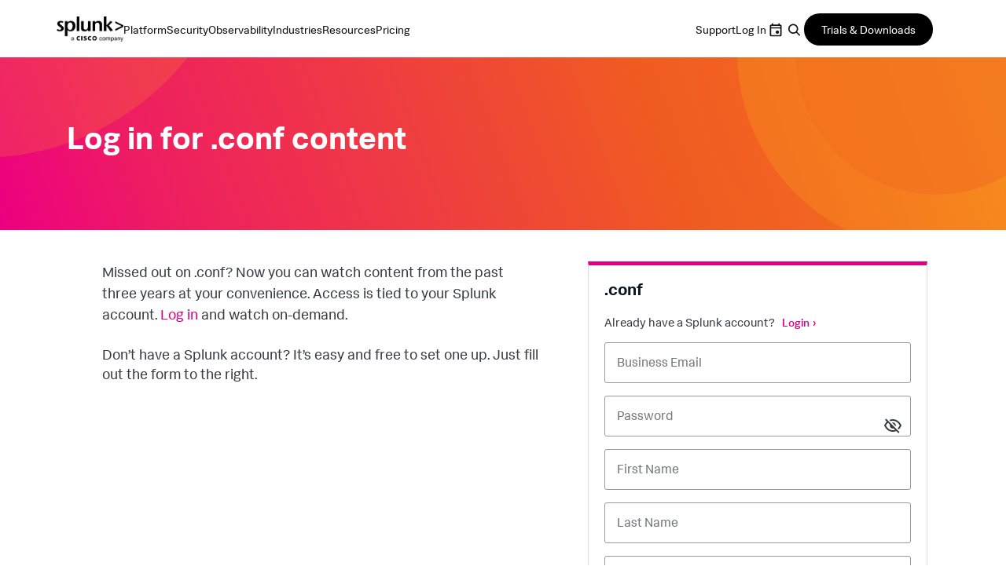

--- FILE ---
content_type: text/html;charset=utf-8
request_url: https://www.splunk.com/en_us/form/conf-session-account-creation.html?301=/en_us/conf-session-account-creation.html&l=f&redirecturl=https%3A%2F%2Flogin.splunk.com%2Fsso%2Fdispatch%3Ftype%3Drainfocus%26fromURI%3Dhttps%253A%252F%252Fidp.login.splunk.com%252Fapp%252Fsplunkext_confrainfocus_1%252Fexk7pwkmmn03UpadZ2p7%252Fsso%252Fsaml%253FSAMLRequest%253DfZLbbuIwFEV%25252FJfJ7YscQQixAomUuSBQQl6rqC3ISt7VIjj0%25252BDsPnN4TOtH3h0fbZy8tbHqGsKyumjX%25252BDjfrTKPTBua4ARXcwJo0DYSRqFCBrhcIXYjt9WAgeMWGd8aYwFfkSuZ2QiMp5bYAE89mYrJY%25252FFqtf8%25252BVhqPK8kDwLeZmkYX%25252BQ5GGW8UEYp2XaK3OV9ApGgkflsM2OSYtqAYiNmgN6Cb7dYrwfsjbR38Wp4Fww%25252FkyCtTMnXSq3bE3GZCM1%25252FDRFgySYtQ%25252FVIH2He%25252FPeoqBUlzaqzKuGCG3VwDEqTE2ltfS6VGd%25252FKAy8uBbzcsEcYqrOx9T%25252BPdY1sN7eyvKZ25QiGnrporu%25252Fa%25252BhOQ6nh9XY5%25252BXUIxe%25252Fdbh2uV9sdCab%25252FCrs3gE2t3Fa5ky7UfrP49FYnBR6j%25252F16d90XgQ5zGScaHCUuHg4THjMXZU%25252BbJZHQZEV2NbnKbZR%25252BUlzPp5S3iiH4FXlffv9bkHQ%25253D%25253D%2526RelayState%253D98e854cab3ba43bfbc583ed1081cf1d1ba6b7e61d6c6b336d67dd2c1fc608bee1653adcf41bd5243675845a105abcfaf64da9e3a78d746a3082be198fd33
body_size: 26381
content:

<!DOCTYPE HTML>
<html lang="en">
    <head>
	<!-- Loading Page Metadata -->
	
    <meta charset="UTF-8"/>
    <meta http-equiv="Content-Type" content="text/html; charset=utf-8"/>
	<meta http-equiv="encoding" content="utf-8"/>
    <meta http-equiv="X-UA-Compatible" content="IE=Edge"/>
    <title>.conf Session Account Creation | Splunk</title>
    <meta name="viewport" content="width=device-width, initial-scale=1, maximum-scale=1"/>
    <meta name="description" content="Thanks for your interest in .conf Online."/>
    <meta name="google-site-verification" content="FkgQj_Q2EMJDeZ-2L2s3ZUkxjg4IBuH3r22EhfJgsgw"/>
    <!-- Open Graph Meta Tags -->
    <meta property="og:type" content="website"/>
    <meta property="og:url" content="https://www.splunk.com/en_us/form/conf-session-account-creation.html"/>
    <meta property="og:title" content=".conf Session Account Creation | Splunk"/>
    <meta property="og:description" content="Thanks for your interest in .conf Online."/>
    <meta property="og:image" content="https://www.splunk.com/content/dam/splunk2/en_us/images/social/splunk-cisco-social.jpg"/>
    <meta property="og:site_name" content="Splunk"/>
    <meta property="og:locale" content="en_US"/>
    <!-- Twitter Meta Tags -->
    <meta name="twitter:card" content="summary"/>
    <meta name="twitter:title" content=".conf Session Account Creation | Splunk"/>
    <meta name="twitter:description" content="Thanks for your interest in .conf Online."/>
    <meta name="twitter:image" content="https://www.splunk.com/content/dam/splunk2/en_us/images/social/splunk-cisco-social.jpg"/>
    <meta name="twitter:URL" content="https://www.splunk.com/en_us/form/conf-session-account-creation.html"/>
    <script>
// akam-sw.js install script version 1.3.6
"serviceWorker"in navigator&&"find"in[]&&function(){var e=new Promise(function(e){"complete"===document.readyState||!1?e():(window.addEventListener("load",function(){e()}),setTimeout(function(){"complete"!==document.readyState&&e()},1e4))}),n=window.akamServiceWorkerInvoked,r="1.3.6";if(n)aka3pmLog("akam-setup already invoked");else{window.akamServiceWorkerInvoked=!0,window.aka3pmLog=function(){window.akamServiceWorkerDebug&&console.log.apply(console,arguments)};function o(e){(window.BOOMR_mq=window.BOOMR_mq||[]).push(["addVar",{"sm.sw.s":e,"sm.sw.v":r}])}var i="/akam-sw.js",a=new Map;navigator.serviceWorker.addEventListener("message",function(e){var n,r,o=e.data;if(o.isAka3pm)if(o.command){var i=(n=o.command,(r=a.get(n))&&r.length>0?r.shift():null);i&&i(e.data.response)}else if(o.commandToClient)switch(o.commandToClient){case"enableDebug":window.akamServiceWorkerDebug||(window.akamServiceWorkerDebug=!0,aka3pmLog("Setup script debug enabled via service worker message"),v());break;case"boomerangMQ":o.payload&&(window.BOOMR_mq=window.BOOMR_mq||[]).push(o.payload)}aka3pmLog("akam-sw message: "+JSON.stringify(e.data))});var t=function(e){return new Promise(function(n){var r,o;r=e.command,o=n,a.has(r)||a.set(r,[]),a.get(r).push(o),navigator.serviceWorker.controller&&(e.isAka3pm=!0,navigator.serviceWorker.controller.postMessage(e))})},c=function(e){return t({command:"navTiming",navTiming:e})},s=null,m={},d=function(){var e=i;return s&&(e+="?othersw="+encodeURIComponent(s)),function(e,n){return new Promise(function(r,i){aka3pmLog("Registering service worker with URL: "+e),navigator.serviceWorker.register(e,n).then(function(e){aka3pmLog("ServiceWorker registration successful with scope: ",e.scope),r(e),o(1)}).catch(function(e){aka3pmLog("ServiceWorker registration failed: ",e),o(0),i(e)})})}(e,m)},g=navigator.serviceWorker.__proto__.register;if(navigator.serviceWorker.__proto__.register=function(n,r){return n.includes(i)?g.call(this,n,r):(aka3pmLog("Overriding registration of service worker for: "+n),s=new URL(n,window.location.href),m=r,navigator.serviceWorker.controller?new Promise(function(n,r){var o=navigator.serviceWorker.controller.scriptURL;if(o.includes(i)){var a=encodeURIComponent(s);o.includes(a)?(aka3pmLog("Cancelling registration as we already integrate other SW: "+s),navigator.serviceWorker.getRegistration().then(function(e){n(e)})):e.then(function(){aka3pmLog("Unregistering existing 3pm service worker"),navigator.serviceWorker.getRegistration().then(function(e){e.unregister().then(function(){return d()}).then(function(e){n(e)}).catch(function(e){r(e)})})})}else aka3pmLog("Cancelling registration as we already have akam-sw.js installed"),navigator.serviceWorker.getRegistration().then(function(e){n(e)})}):g.call(this,n,r))},navigator.serviceWorker.controller){var u=navigator.serviceWorker.controller.scriptURL;u.includes("/akam-sw.js")||u.includes("/akam-sw-preprod.js")||u.includes("/threepm-sw.js")||(aka3pmLog("Detected existing service worker. Removing and re-adding inside akam-sw.js"),s=new URL(u,window.location.href),e.then(function(){navigator.serviceWorker.getRegistration().then(function(e){m={scope:e.scope},e.unregister(),d()})}))}else e.then(function(){window.akamServiceWorkerPreprod&&(i="/akam-sw-preprod.js"),d()});if(window.performance){var w=window.performance.timing,l=w.responseEnd-w.responseStart;c(l)}e.then(function(){t({command:"pageLoad"})});var k=!1;function v(){window.akamServiceWorkerDebug&&!k&&(k=!0,aka3pmLog("Initializing debug functions at window scope"),window.aka3pmInjectSwPolicy=function(e){return t({command:"updatePolicy",policy:e})},window.aka3pmDisableInjectedPolicy=function(){return t({command:"disableInjectedPolicy"})},window.aka3pmDeleteInjectedPolicy=function(){return t({command:"deleteInjectedPolicy"})},window.aka3pmGetStateAsync=function(){return t({command:"getState"})},window.aka3pmDumpState=function(){aka3pmGetStateAsync().then(function(e){aka3pmLog(JSON.stringify(e,null,"\t"))})},window.aka3pmInjectTiming=function(e){return c(e)},window.aka3pmUpdatePolicyFromNetwork=function(){return t({command:"pullPolicyFromNetwork"})})}v()}}();</script>
<script defer="defer" type="text/javascript" src="/.rum/@adobe/helix-rum-js@%5E2/dist/rum-standalone.js"></script>
<link rel="canonical" href="https://www.splunk.com/en_us/form/conf-session-account-creation.html"/>
    

    <!--  Index Configuration -->
    
    
    <meta name="application-name" content="Splunk"/>
    <meta name="msapplication-TileColor" content="#FFFFFF"/>

    
        <link rel="preconnect" href="https://www.google-analytics.com"/>
        <link rel="preconnect" href="https://www.googletagmanager.com"/>
        <link rel="preconnect" href="https://geolocation.onetrust.com"/>
        <link rel="dns-prefetch" href="https://www.google-analytics.com"/>
        <link rel="dns-prefetch" href="https://www.googletagmanager.com"/>
        <link rel="dns-prefetch" href="https://geolocation.onetrust.com"/>
    


	

    
        <script> var splunkMeta = {"site":{"language":"en","environment":"prod","siteName":"splunkcom"},"page":{"modifiedDate":"04-03-2025","template":"Splunk WWW - Content Page Template","assetType":"N/A","blogAuthorName":"N/A","blogPromoCard":"N/A","blogCategory":"N/A","blogBylineDate":"N/A","campaignGroup":"N/A","pageOwner":"N/A","urlPath":"https://www.splunk.com/en_us/form/conf-session-account-creation.html","productArea":"N/A","freeSplunkButton":"","containForm":"yes","originalPublishDate":"03-27-2025"}};</script>
    

    
        <script type="application/ld+json">{"@context":"https://schema.org","type":"WebSite","url":"https://www.splunk.com/","potentialAction":{"type":"SearchAction","target":"http://www.splunk.com/en_us/search.html?query={search_term_string}","query-input":"required name=search_term_string"}}</script>
    

    



	<!-- Loading favicons -->
	
   	<link rel="apple-touch-icon-precomposed" sizes="57x57" href="/content/dam/splunk2/images/icons/favicons/apple-touch-icon-57x57.png"/>
	<link rel="apple-touch-icon-precomposed" sizes="114x114" href="/content/dam/splunk2/images/icons/favicons/apple-touch-icon-114x114.png"/>
	<link rel="apple-touch-icon-precomposed" sizes="72x72" href="/content/dam/splunk2/images/icons/favicons/apple-touch-icon-72x72.png"/>
	<link rel="apple-touch-icon-precomposed" sizes="144x144" href="/content/dam/splunk2/images/icons/favicons/apple-touch-icon-144x144.png"/>
	<link rel="apple-touch-icon-precomposed" sizes="60x60" href="/content/dam/splunk2/images/icons/favicons/apple-touch-icon-60x60.png"/>
	<link rel="apple-touch-icon-precomposed" sizes="120x120" href="/content/dam/splunk2/images/icons/favicons/apple-touch-icon-120x120.png"/>
	<link rel="apple-touch-icon-precomposed" sizes="76x76" href="/content/dam/splunk2/images/icons/favicons/apple-touch-icon-76x76.png"/>
	<link rel="apple-touch-icon-precomposed" sizes="152x152" href="/content/dam/splunk2/images/icons/favicons/apple-touch-icon-152x152.png"/>
	<link rel="icon" type="image/png" href="/content/dam/splunk2/images/icons/favicons/favicon-196x196.png" sizes="196x196"/>
	<link rel="icon" type="image/png" href="/content/dam/splunk2/images/icons/favicons/favicon-96x96.png" sizes="96x96"/>
	<link rel="icon" type="image/png" href="/content/dam/splunk2/images/icons/favicons/favicon-32x32.png" sizes="32x32"/>
	<link rel="icon" type="image/png" href="/content/dam/splunk2/images/icons/favicons/favicon-16x16.png" sizes="16x16"/>
	<link rel="icon" type="image/png" href="/content/dam/splunk2/images/icons/favicons/favicon-128.png" sizes="128x128"/>
	<link rel="shortcut icon" type="image/x-icon" href="/content/dam/splunk2/images/icons/favicons/favicon.ico"/>
	<meta name="msapplication-TileImage" content="/content/dam/splunk2/images/icons/favicons/mstile-144x144.png"/>
	<meta name="msapplication-square70x70logo" content="/content/dam/splunk2/images/icons/favicons/mstile-70x70.png"/>
	<meta name="msapplication-square150x150logo" content="/content/dam/splunk2/images/icons/favicons/mstile-150x150.png"/>
	<meta name="msapplication-wide310x150logo" content="/content/dam/splunk2/images/icons/favicons/mstile-310x150.png"/>
	<meta name="msapplication-square310x310logo" content="/content/dam/splunk2/images/icons/favicons/mstile-310x310.png"/>

	
		<script>
	window.dataLayer = window.dataLayer || [];
    var reactComponents = [];
</script>
		
		
		<style>.async-hide { opacity: 0 !important} </style>
		<script>(function(a,s,y,n,c,h,i,d,e){s.className+=' '+y;h.start=1*new Date; h.end=i=function(){s.className=s.className.replace(RegExp(' ?'+y),'')}; (a[n]=a[n]||[]).hide=h;setTimeout(function(){i();h.end=null},c);h.timeout=c; })(window,document.documentElement,'async-hide','dataLayer',4000, {'GTM-N4QZZ4H':true});</script>
		 <script> (function(i,s,o,g,r,a,m){i['GoogleAnalyticsObject']=r;i[r]=i[r]||function(){ (i[r].q=i[r].q||[]).push(arguments)},i[r].l=1*new Date();a=s.createElement(o), m=s.getElementsByTagName(o)[0];a.async=1;a.src=g;m.parentNode.insertBefore(a,m) })(window,document,'script','https://www.google-analytics.com/analytics.js','ga'); ga('create', 'UA-399680-1', 'auto', {allowLinker: true}); ga('require', 'GTM-N4QZZ4H'); </script> 
	
	

		
   <!-- Google Tag Manager -->
   <script>
      (function(w,d,s,l,i){w[l]=w[l]||[];w[l].push({'gtm.start':
      new Date().getTime(),event:'gtm.js'});var f=d.getElementsByTagName(s)[0],
      j=d.createElement(s),dl=l!='dataLayer'?'&l='+l:'';j.async=true;j.src=
      '//www.googletagmanager.com/gtm.js?id='+i+dl+ '&amp';f.parentNode.insertBefore(j,f);
      })(window,document,'script','dataLayer','GTM-TPV7TP');
   </script>
  <!-- End Google Tag Manager -->

	
	
	

	



	
	
        
    
<link rel="stylesheet" href="/etc.clientlibs/splunk/core/clientlibs/clientlib-grid.lc-bb713072b5976d261787ea0ad0a332b1-lc.min.css" type="text/css">
<link rel="stylesheet" href="/etc.clientlibs/splunk/core/clientlibs/clientlib-siteNoFormValidation.lc-edbbffe5bcc0676b4ebae57a0cf4de9e-lc.min.css" type="text/css">



    
    
    
    



    <link href="https://global.oktacdn.com/okta-signin-widget/7.19.6/css/okta-sign-in.min.css" type="text/css" rel="stylesheet"/>
<link rel="stylesheet" href="https://signup.splunk.com/1.0.0/main.bundle.css" type="text/css"/>
<script src="https://global.oktacdn.com/okta-signin-widget/7.19.6/js/okta-sign-in.min.js" type="text/javascript"></script>
<script src="https://signup.splunk.com/1.0.0/main.bundle.js" type="text/javascript" charset="UTF-8"></script>



    
        <script type="text/javascript">
            var siteConfig= {"loginUrl":"/saml/login","logoutUrl":"/api/bin/sso/logout?module=sso_logout","splunkSubSignUp":"https://www.splunk.com/page/sign_up","eulaCheck":"/bin/splunk/eulaservices","authCheckUrl":"/api/bin/user/info","activityUrl":"/api/bin/user/dlactivity","ajax_sendtoeloqua":"/index.php?module=users&func=ajax_sendtoeloqua","cloudtrial":"/api/bin/product/cloudtrial","calculator":"/bin/splunk/create-calculator","eulaservices":"/api/bin/splunk/eulaservices","ucd_endpoint":"/api/bin/splunk/ucd","contact_endpoint":"/api/bin/lead/contact","location_endpoint":"/api/bin/user/location","user_info_endpoint":"/api/bin/user/info"};
        </script>
    



<script type="text/javascript">
    var featureFlagMktoRestEnable = {"mktoRestEnable": true};
</script>
<script type="text/javascript">
    var featureFlagWebApiHostEnable = {"webApiHostEnable": true};
</script>

    <script src="https://cdn.signalfx.com/o11y-gdi-rum/v1/splunk-otel-web.js" crossorigin="anonymous"></script>
    <script src="https://cdn.signalfx.com/o11y-gdi-rum/v1/splunk-otel-web-session-recorder.js" crossorigin="anonymous"></script>
    <script>
           // RUM TRACING:
           SplunkRum.init({
               realm: "us1",
               rumAccessToken: "_eGy6DzWJw7ANofendg4JA",
               applicationName: "WWW-WEBMKT-AEM:splunkcom:en_us:N/A:conf-session-account-creation:N/A",
               deploymentEnvironment: "WMD-PROD-PUBLISH"
           });
           // RUM REPLAY:
           SplunkSessionRecorder.init({
               realm: "us1",
               rumAccessToken: "_eGy6DzWJw7ANofendg4JA"
           });
    </script>


	
    
    
    
        
    
<script src="/etc.clientlibs/splunk/core/clientlibs/clientlib-jquery.lc-9e8acb3cead9772942348e632e209820-lc.min.js"></script>



    

	
    
    

    

    



    
    
    

	<script>
        !function(e,t){"object"==typeof exports&&"undefined"!=typeof module?module.exports=t():"function"==typeof define&&define.amd?define(t):(e=e||self,function(){var n=e.Cookies,r=e.Cookies=t();r.noConflict=function(){return e.Cookies=n,r}}())}(this,function(){"use strict";function e(e){for(var t=1;t<arguments.length;t++){var n=arguments[t];for(var r in n)e[r]=n[r]}return e}var t={read:function(e){return e.replace(/(%[\dA-F]{2})+/gi,decodeURIComponent)},write:function(e){return encodeURIComponent(e).replace(/%(2[346BF]|3[AC-F]|40|5[BDE]|60|7[BCD])/g,decodeURIComponent)}};return function n(r,o){function i(t,n,i){if("undefined"!=typeof document){"number"==typeof(i=e({},o,i)).expires&&(i.expires=new Date(Date.now()+864e5*i.expires)),i.expires&&(i.expires=i.expires.toUTCString()),t=encodeURIComponent(t).replace(/%(2[346B]|5E|60|7C)/g,decodeURIComponent).replace(/[()]/g,escape),n=r.write(n,t);var c="";for(var u in i)i[u]&&(c+="; "+u,!0!==i[u]&&(c+="="+i[u].split(";")[0]));return document.cookie=t+"="+n+c}}return Object.create({set:i,get:function(e){if("undefined"!=typeof document&&(!arguments.length||e)){for(var n=document.cookie?document.cookie.split("; "):[],o={},i=0;i<n.length;i++){var c=n[i].split("="),u=c.slice(1).join("=");'"'===u[0]&&(u=u.slice(1,-1));try{var f=t.read(c[0]);if(o[f]=r.read(u,f),e===f)break}catch(e){}}return e?o[e]:o}},remove:function(t,n){i(t,"",e({},n,{expires:-1}))},withAttributes:function(t){return n(this.converter,e({},this.attributes,t))},withConverter:function(t){return n(e({},this.converter,t),this.attributes)}},{attributes:{value:Object.freeze(o)},converter:{value:Object.freeze(r)}})}(t,{path:"/"})});
        if(Cookies.get('WEBID')===undefined && Cookies.get('fed.IsLoggedIn')==='1' && Cookies.get('wcmmode')===undefined && document.getElementById("sharedglobalheader")===null){
            window.location.href= "/saml/login?redirecturl="+encodeURIComponent(window.location.href);
        }
    </script>

<script>(window.BOOMR_mq=window.BOOMR_mq||[]).push(["addVar",{"rua.upush":"false","rua.cpush":"true","rua.upre":"false","rua.cpre":"true","rua.uprl":"false","rua.cprl":"false","rua.cprf":"false","rua.trans":"SJ-136e78bd-f9ba-4ab3-abfe-39e71b3f4544","rua.cook":"false","rua.ims":"false","rua.ufprl":"false","rua.cfprl":"true","rua.isuxp":"false","rua.texp":"norulematch","rua.ceh":"false","rua.ueh":"false","rua.ieh.st":"0"}]);</script>
                              <script>!function(e){var n="https://s.go-mpulse.net/boomerang/";if("False"=="True")e.BOOMR_config=e.BOOMR_config||{},e.BOOMR_config.PageParams=e.BOOMR_config.PageParams||{},e.BOOMR_config.PageParams.pci=!0,n="https://s2.go-mpulse.net/boomerang/";if(window.BOOMR_API_key="M7Q82-FTRNS-TEZ4E-UCSZ2-NQJ9C",function(){function e(){if(!o){var e=document.createElement("script");e.id="boomr-scr-as",e.src=window.BOOMR.url,e.async=!0,i.parentNode.appendChild(e),o=!0}}function t(e){o=!0;var n,t,a,r,d=document,O=window;if(window.BOOMR.snippetMethod=e?"if":"i",t=function(e,n){var t=d.createElement("script");t.id=n||"boomr-if-as",t.src=window.BOOMR.url,BOOMR_lstart=(new Date).getTime(),e=e||d.body,e.appendChild(t)},!window.addEventListener&&window.attachEvent&&navigator.userAgent.match(/MSIE [67]\./))return window.BOOMR.snippetMethod="s",void t(i.parentNode,"boomr-async");a=document.createElement("IFRAME"),a.src="about:blank",a.title="",a.role="presentation",a.loading="eager",r=(a.frameElement||a).style,r.width=0,r.height=0,r.border=0,r.display="none",i.parentNode.appendChild(a);try{O=a.contentWindow,d=O.document.open()}catch(_){n=document.domain,a.src="javascript:var d=document.open();d.domain='"+n+"';void(0);",O=a.contentWindow,d=O.document.open()}if(n)d._boomrl=function(){this.domain=n,t()},d.write("<bo"+"dy onload='document._boomrl();'>");else if(O._boomrl=function(){t()},O.addEventListener)O.addEventListener("load",O._boomrl,!1);else if(O.attachEvent)O.attachEvent("onload",O._boomrl);d.close()}function a(e){window.BOOMR_onload=e&&e.timeStamp||(new Date).getTime()}if(!window.BOOMR||!window.BOOMR.version&&!window.BOOMR.snippetExecuted){window.BOOMR=window.BOOMR||{},window.BOOMR.snippetStart=(new Date).getTime(),window.BOOMR.snippetExecuted=!0,window.BOOMR.snippetVersion=12,window.BOOMR.url=n+"M7Q82-FTRNS-TEZ4E-UCSZ2-NQJ9C";var i=document.currentScript||document.getElementsByTagName("script")[0],o=!1,r=document.createElement("link");if(r.relList&&"function"==typeof r.relList.supports&&r.relList.supports("preload")&&"as"in r)window.BOOMR.snippetMethod="p",r.href=window.BOOMR.url,r.rel="preload",r.as="script",r.addEventListener("load",e),r.addEventListener("error",function(){t(!0)}),setTimeout(function(){if(!o)t(!0)},3e3),BOOMR_lstart=(new Date).getTime(),i.parentNode.appendChild(r);else t(!1);if(window.addEventListener)window.addEventListener("load",a,!1);else if(window.attachEvent)window.attachEvent("onload",a)}}(),"".length>0)if(e&&"performance"in e&&e.performance&&"function"==typeof e.performance.setResourceTimingBufferSize)e.performance.setResourceTimingBufferSize();!function(){if(BOOMR=e.BOOMR||{},BOOMR.plugins=BOOMR.plugins||{},!BOOMR.plugins.AK){var n="true"=="true"?1:0,t="",a="ami3ilaxzcoba2lnknjq-f-fe82d769a-clientnsv4-s.akamaihd.net",i="false"=="true"?2:1,o={"ak.v":"39","ak.cp":"640520","ak.ai":parseInt("418654",10),"ak.ol":"0","ak.cr":9,"ak.ipv":4,"ak.proto":"h2","ak.rid":"3ed39e6a","ak.r":44387,"ak.a2":n,"ak.m":"a","ak.n":"essl","ak.bpcip":"3.17.180.0","ak.cport":51068,"ak.gh":"23.192.164.4","ak.quicv":"","ak.tlsv":"tls1.3","ak.0rtt":"","ak.0rtt.ed":"","ak.csrc":"-","ak.acc":"","ak.t":"1768772435","ak.ak":"hOBiQwZUYzCg5VSAfCLimQ==AyUL37DALyfqQsmMeLUfaOMyjWmDIM3yvfQI27KYjhepNXqdHIwlkJakpiraZneAHvDdurqPYK2smJc0YQoaQwqFF9EeoZ3OxBo8zSGNhM/iEAFvt0GB9O1PY3vuWUHy0U7LufHHjIK+2HJfsd1zViymiICDIKuIhRuT1Pi/8McWTHCGtHCUMvOW+3JNUZCaAuoEQWA6m9znpfpGhGOKx0HGTm7Bc9R6gBsONWs4bn6buHQa0n8WNUjwyNZ/DPL+kccLUoQPKaR8u4sBLiT1ZWGbs19U3mKaz/zWSnJf+w4+LtXUA5tom+t8uWAKZ2coChtrx++wHQTfJWHWgvm3C7c5d0eIEWzJur13j9Yp2rsx4XeMNPj7okL1Y8UrD0vdRLZFjvqD/QypmQ/XUcEQV90x6TaylaculGvKzNKf05o=","ak.pv":"319","ak.dpoabenc":"","ak.tf":i};if(""!==t)o["ak.ruds"]=t;var r={i:!1,av:function(n){var t="http.initiator";if(n&&(!n[t]||"spa_hard"===n[t]))o["ak.feo"]=void 0!==e.aFeoApplied?1:0,BOOMR.addVar(o)},rv:function(){var e=["ak.bpcip","ak.cport","ak.cr","ak.csrc","ak.gh","ak.ipv","ak.m","ak.n","ak.ol","ak.proto","ak.quicv","ak.tlsv","ak.0rtt","ak.0rtt.ed","ak.r","ak.acc","ak.t","ak.tf"];BOOMR.removeVar(e)}};BOOMR.plugins.AK={akVars:o,akDNSPreFetchDomain:a,init:function(){if(!r.i){var e=BOOMR.subscribe;e("before_beacon",r.av,null,null),e("onbeacon",r.rv,null,null),r.i=!0}return this},is_complete:function(){return!0}}}}()}(window);</script></head>
    <body lang="en_US" data-is-mode-edit="false" class="page basicpage locale_en_us region_NA  navmode-default">
        <div id="panel-sharer-overlay" class="hide"></div>            
    	
<!-- Region Info -->
<div class="d-done user-region" data-region-required="false"></div>

<!-- Download Page Info -->


<!-- Mobile Thankyou Page Info -->


<!-- Detect Cookie -->

	<div class="d-done detect-cookie" data-check-cookie="true" data-auth-required="false" data-auth-url="https://login.splunk.com/?module=roles&amp;func=showloginform"></div>


    
<script src="/etc.clientlibs/splunk/core/clientlibs/clientlib-auth.lc-84ba38629e0b5770c4c151cf2f1f8285-lc.min.js"></script>




    	
	    	<!-- Include GTM NOSCRIPT -->
	    	
	<!-- Google Tag Manager (noscript) -->
    <noscript><iframe src="https://www.googletagmanager.com/ns.html?id=GTM-TPV7TP&amp" height="0" width="0" style="display:none;visibility:hidden"></iframe></noscript>
    <!-- End Google Tag Manager (noscript) -->

    	
        <!--Skip to main content-->
        <div class="skipMainContent">
            <a data-track-analytics="true" href="#splunk-main-content" class="skipMainContent__link splunk-btn sp-btn-borderless" tabindex="0">
                
            </a>
        </div>
        <!--skip to main content ends-->
        
        
            



            
<div class="globalcomponent-enabler-header globalcomponent-enabler base-component parbase">
   
     
        

    


    <!-- keep following calss for in pageNav to work. -->
    

    
    
    
    



	
	
	    
			<div class="alternate-links">
			  <ul class="navbar-nav dropdown-menu cm-dropdown icon-flyout">
				 
					<li class="nav-item">
					  <a class="topnav nav-link" data-track-analytics="true" href="https://www.splunk.com/de_de" target="_self" id="Top_Nav-Language-Deutsch">Deutsch</a>
					</li>
				  
					<li class="nav-item">
					  <a class="topnav nav-link" data-track-analytics="true" href="https://www.splunk.com/fr_fr" target="_self" id="Top_Nav-Language-Francais">Francais</a>
					</li>
				  
					<li class="nav-item">
					  <a class="topnav nav-link" data-track-analytics="true" href="https://www.splunk.com/ja_jp" target="_self" id="Top_Nav-Language-日本語">日本語</a>
					</li>
				  
					<li class="nav-item">
					  <a class="topnav nav-link" data-track-analytics="true" href="https://www.splunk.com/ko_kr" target="_self" id="Top_Nav-Language-한국어">한국어</a>
					</li>
				  
					<li class="nav-item">
					  <a class="topnav nav-link" data-track-analytics="true" href="https://www.splunk.com/zh_cn" target="_self" id="Top_Nav-Language-中文">中文</a>
					</li>
				  
					<li class="nav-item">
					  <a class="topnav nav-link" data-track-analytics="true" href="https://www.splunk.com/zh_tw" target="_self" id="Top_Nav-Language-繁體中文">繁體中文</a>
					</li>
				  
			  </ul>
			</div>
		
		
		


<div class="aem-Grid aem-Grid--12 aem-Grid--default--12 ">
    
    <div class="header base-component parbase aem-GridColumn aem-GridColumn--default--12">
   
     
        

    


    <!-- keep following calss for in pageNav to work. -->
    

    
    
    
    


<div>

	
	
	
    
<link rel="stylesheet" href="/etc.clientlibs/splunk/core/components/content/global-nav/header/v3/header/clientlibs.lc-98f484c3b67acdcc30cf8f3c395af387-lc.min.css" type="text/css">



	
	<div class="globalnavV3_wrapper">
		<nav class="menu" aria-label="Main Navigation" role="navigation">

			<input class="menu__hamburger__checkbox" type="checkbox" autocomplete="off" id="menu__hamburger"/>
			<div class="menu__left">
				<label class="menu__hamburger__label menu__hamburger__label--close" for="menu__hamburger">
					<svg xmlns="http://www.w3.org/2000/svg" width="48" height="48" viewBox="0 0 48 48" fill="none">
						<rect id="hamburger__bottom" x="12" y="28" width="24" height="3" rx="1.5" fill="black"/>
						<rect id="hamburger__dot" x="33" y="22" width="3" height="3" rx="1.5" fill="black"/>
						<rect id="hamburger__middle" x="12" y="22" width="18" height="3" rx="1.5" fill="black"/>
						<rect id="hamburger__top" x="12" y="16" width="24" height="3" rx="1.5" fill="black"/>
					</svg>
				</label>
				<a data-track-analytics="true" class="menu__logo__link" href="/en_us.html" target="_self"><img class="menu__logo" src="/content/dam/splunk2/en_us/images/logos/splunk-logo.png" alt="logo"/></a>
				<ul class="menu__left__items" role="menubar" aria-label="Primary menu">
					<li class="menu__item" role="menuitem">
						<button class="searchbar__mobile__open search_btn__main_menu">
							<svg xmlns="http://www.w3.org/2000/svg" width="25" height="24" viewBox="0 0 25 24" fill="none">
							<path d="M10.75 4.50195C14.2018 4.50195 17 7.30017 17 10.752C16.9999 12.1765 16.5222 13.4889 15.7197 14.54L19.2568 18.0771C19.5821 18.4026 19.5821 18.9305 19.2568 19.2559C18.9315 19.5812 18.4036 19.5811 18.0781 19.2559L14.541 15.7188C13.4893 16.5227 12.176 17.002 10.75 17.002C7.2983 17.002 4.50013 14.2036 4.5 10.752C4.5 7.30017 7.29822 4.50195 10.75 4.50195ZM10.75 6.16797C8.21869 6.16797 6.16699 8.22065 6.16699 10.752C6.16712 13.2831 8.21878 15.335 10.75 15.335C13.2812 15.335 15.3329 13.2831 15.333 10.752C15.333 8.22065 13.2813 6.16797 10.75 6.16797Z" fill="#6E6F75"/>
							</svg>
							Search
						</button>

						<div class="menu__searchbar menu__searchbar__mobile searchbar__main_menu" style="display: none;">
							<div class="menu__searchbar__wrapper">	
								<form action="/en_us/search.html" id="searchForm" method="get" class="placeholder__container">
									<input type="text" class="placeholder__input" placeholder="Search" aria-label="Search" id="query" name="query" spellcheck="false" data-ms-editor="true"/>
									<button type="submit" class="placeholder__button">Search</button>
								</form>
							</div>
							<button class="close__searchbar__mobile">
								<svg xmlns="http://www.w3.org/2000/svg" width="14" height="14" viewBox="0 0 14 14" fill="none">
									<path d="M0.89493 2.10685C0.585007 1.79693 0.585008 1.29445 0.894931 0.984524L0.98465 0.894804C1.29457 0.584882 1.79706 0.584882 2.10698 0.894804L13.1051 11.893C13.4151 12.2029 13.4151 12.7054 13.1051 13.0153L13.0154 13.105C12.7055 13.4149 12.203 13.4149 11.8931 13.105L0.89493 2.10685Z" fill="#131315"></path>
									<path d="M2.1066 13.105C1.79668 13.4149 1.29419 13.4149 0.984271 13.105L0.894551 13.0153C0.584629 12.7054 0.584629 12.2029 0.894551 11.893L11.8927 0.894795C12.2026 0.584873 12.7051 0.584873 13.015 0.894796L13.1048 0.984515C13.4147 1.29444 13.4147 1.79692 13.1048 2.10684L2.1066 13.105Z" fill="#131315"></path>
								</svg>
							</button>
						</div>
					</li>
								
						
						
						<li class="menu__item" role="menuitem">
							<input class="menu__item__checkbox" type="checkbox" autocomplete="off" name="flyout__platform" id="flyout__platform" role="none" aria-hidden="true"/>
							<span tabindex="0" role="button" aria-haspopup="true" aria-controls="flyout-platform" aria-expanded="false" class="menu__item__btn">
								<label class="menu__item__checkbox_label link link--nav" for="flyout__platform">
									Platform
								</label>
							</span>
							
   
     
        

    


    <!-- keep following calss for in pageNav to work. -->
    

    
    
    
    




	

	
    




	<div id="flyout-platform" class="flyout" role="menu" aria-hidden="true">
		<div class="flyout__items grid grid--col_2">
			<div class="flyout__column flyout__back">
				<span role="button" class="menu__item__btn back">
					<label class="menu__item__checkbox_label back" for="flyout__platform">
						Back
					</label>
				</span>
				<button class="menu__item__btn search_btn__flyout">
					<svg xmlns="http://www.w3.org/2000/svg" width="24" height="24" viewBox="0 0 24 24" fill="none">
					<path d="M10.25 4.50195C13.7018 4.50195 16.5 7.30017 16.5 10.752C16.4999 12.1765 16.0222 13.4889 15.2197 14.54L18.7568 18.0771C19.082 18.4026 19.0821 18.9305 18.7568 19.2559C18.4315 19.5812 17.9036 19.5811 17.5781 19.2559L14.041 15.7188C12.9893 16.5227 11.676 17.002 10.25 17.002C6.7983 17.002 4.00013 14.2036 4 10.752C4 7.30017 6.79822 4.50195 10.25 4.50195ZM10.25 6.16797C7.71869 6.16797 5.66699 8.22065 5.66699 10.752C5.66712 13.2831 7.71878 15.335 10.25 15.335C12.7812 15.335 14.8329 13.2831 14.833 10.752C14.833 8.22065 12.7813 6.16797 10.25 6.16797Z" fill="#6E6F75"/>
					</svg>
				</button>
			</div>
			<div class="flyout__column flyout__title">
				<h4>
					platform
				</h4>
			</div>
			
				

	<div class="flyout__column">
		
		<div class="flyout__column__title">Products</div>

		<ul class="flyout__list" role="menu">
			
				
					<li role="menuitem">
						<a data-track-analytics="true" class="flyout__item" href="/en_us/products/splunk-cloud-platform.html" target="_self">
							<div class="flyout__item__icon">
								<img src="/content/dam/splunk2/en_us/images/icon-library/color-background/big-data.svg" alt="Cloud Platform "/>
							</div>
							<div class="flyout__item__content">
								<div class="flyout__item__title">
									<span>Cloud Platform </span>
								</div>
								<div class="flyout__item__description">
									<p>Leverage a flexible data platform offered as a service</p>
								</div>
							</div>
						</a>
					</li>
				
			
				
					<li role="menuitem">
						<a data-track-analytics="true" class="flyout__item" href="/en_us/products/splunk-enterprise.html" target="_self">
							<div class="flyout__item__icon">
								<img src="/content/dam/splunk2/en_us/images/icon-library/color-background/splunk-enterprise.svg" alt="Enterprise"/>
							</div>
							<div class="flyout__item__content">
								<div class="flyout__item__title">
									<span>Enterprise</span>
								</div>
								<div class="flyout__item__description">
									<p>Unify security and observability with a data platform</p>
								</div>
							</div>
						</a>
					</li>
				
			
				
					<li role="menuitem">
						<a data-track-analytics="true" class="flyout__item" href="https://splunkbase.splunk.com/" target="_blank" rel="noopener">
							<div class="flyout__item__icon">
								<img src="/content/dam/splunk2/en_us/images/icon-library/color-background/splunkbase.svg" alt="Splunkbase"/>
							</div>
							<div class="flyout__item__content">
								<div class="flyout__item__title">
									<span>Splunkbase</span>
								</div>
								<div class="flyout__item__description">
									<p>Explore 2,000+ Splunk apps and add-ons</p>
								</div>
							</div>
						</a>
					</li>
				
			
			<li class="flyout__item">
				<a data-track-analytics="true" href="/en_us/products/platform.html" target="_self" class="link link--flyout link--pink" aria-label="Platform overview">Platform overview</a>
			</li>
		</ul>
		
	</div>


			
			
				

	<div class="flyout__column">
		
		<div class="flyout__column__title">Use Cases</div>

		<ul class="flyout__list" role="menu">
			
				
					<li role="menuitem">
						<a data-track-analytics="true" class="flyout__item" href="/en_us/solutions/data-optimization.html" target="_self">
							<div class="flyout__item__icon">
								<img src="/content/dam/splunk2/en_us/images/icon-library/color-background/full-featured-log-search-and-analysis.svg" alt="Data Optimization"/>
							</div>
							<div class="flyout__item__content">
								<div class="flyout__item__title">
									<span>Data Optimization</span>
								</div>
								<div class="flyout__item__description">
									<p>Manage critical data, storage, and costs</p>
								</div>
							</div>
						</a>
					</li>
				
			
				
					<li role="menuitem">
						<a data-track-analytics="true" class="flyout__item" href="/en_us/solutions/it-modernization.html" target="_self">
							<div class="flyout__item__icon">
								<img src="/content/dam/splunk2/en_us/images/icon-library/color-background/improves-service-operations-with-machine-learning.svg" alt="IT Modernization"/>
							</div>
							<div class="flyout__item__content">
								<div class="flyout__item__title">
									<span>IT Modernization</span>
								</div>
								<div class="flyout__item__description">
									<p>Maximize IT impact with AIOps</p>
								</div>
							</div>
						</a>
					</li>
				
			
				
					<li role="menuitem">
						<a data-track-analytics="true" class="flyout__item" href="/en_us/solutions/analyze-it-service-health.html" target="_self">
							<div class="flyout__item__icon">
								<img src="/content/dam/splunk2/en_us/images/icon-library/color-background/monitoring-and-diagnostics.svg" alt="IT Service Health"/>
							</div>
							<div class="flyout__item__content">
								<div class="flyout__item__title">
									<span>IT Service Health</span>
								</div>
								<div class="flyout__item__description">
									<p>Analyze service health from one view</p>
								</div>
							</div>
						</a>
					</li>
				
			
			<li class="flyout__item">
				<a data-track-analytics="true" href="/en_us/solutions/all-use-cases.html" target="_self" class="link link--flyout link--pink" aria-label="View all use cases">View all use cases</a>
			</li>
		</ul>
		
	</div>


			
			
				

	


			
			
				
	<div class="flyout__column flyout__column--promo_banner">
		<div class="flyout__promo__banner">
			<a data-track-analytics="true" href="/en_us/solutions/splunk-artificial-intelligence.html" target="_self" class="promo__banner__link_wrapper">
				<div class="glow__box">
					<div class="glow__content">
						<p>Build digital resilience with <b>Splunk AI</b> </p>
						<span class="link link--flyout">Learn more</span>
					</div>
				</div>
			</a>
		</div>
	</div>

			
		</div>
		
			

	<div class="flyout__promo_spot">

		
			
		<a data-track-analytics="true" href="/en_us/form/splunk-cloud-platform-tour.html" target="_self" class="promo__card__link_wrapper">
			<div class="promo__card promo__card--variation_3">
				<div class="promo__title">
					<h4>See Splunk Cloud Platform in action </h4>
				</div>
				<div class="promo__img">
					<img src="/content/dam/splunk2/en_us/images/promotions-global-nav/platform-promo-spot-product-image.png" alt="See Splunk Cloud Platform in action "/>
				</div>
				<div class="promo__cta">
					<span class="link link--pink">Explore the product tour</span>
				</div>
			</div>
		</a>
			
			
		

	</div>


		
	</div>

	
    
<script src="/etc.clientlibs/splunk/core/components/content/global-nav/header/v3/header/clientlibs.lc-2dfb03896eab4c2e429548aa025e0758-lc.min.js"></script>







    
   
    
        

    


						</li>
								
						
						
						<li class="menu__item" role="menuitem">
							<input class="menu__item__checkbox" type="checkbox" autocomplete="off" name="flyout__security" id="flyout__security" role="none" aria-hidden="true"/>
							<span tabindex="0" role="button" aria-haspopup="true" aria-controls="flyout-security" aria-expanded="false" class="menu__item__btn">
								<label class="menu__item__checkbox_label link link--nav" for="flyout__security">
									Security
								</label>
							</span>
							
   
     
        

    


    <!-- keep following calss for in pageNav to work. -->
    

    
    
    
    




	

	
    




	<div id="flyout-security" class="flyout" role="menu" aria-hidden="true">
		<div class="flyout__items grid grid--col_3">
			<div class="flyout__column flyout__back">
				<span role="button" class="menu__item__btn back">
					<label class="menu__item__checkbox_label back" for="flyout__security">
						Back
					</label>
				</span>
				<button class="menu__item__btn search_btn__flyout">
					<svg xmlns="http://www.w3.org/2000/svg" width="24" height="24" viewBox="0 0 24 24" fill="none">
					<path d="M10.25 4.50195C13.7018 4.50195 16.5 7.30017 16.5 10.752C16.4999 12.1765 16.0222 13.4889 15.2197 14.54L18.7568 18.0771C19.082 18.4026 19.0821 18.9305 18.7568 19.2559C18.4315 19.5812 17.9036 19.5811 17.5781 19.2559L14.041 15.7188C12.9893 16.5227 11.676 17.002 10.25 17.002C6.7983 17.002 4.00013 14.2036 4 10.752C4 7.30017 6.79822 4.50195 10.25 4.50195ZM10.25 6.16797C7.71869 6.16797 5.66699 8.22065 5.66699 10.752C5.66712 13.2831 7.71878 15.335 10.25 15.335C12.7812 15.335 14.8329 13.2831 14.833 10.752C14.833 8.22065 12.7813 6.16797 10.25 6.16797Z" fill="#6E6F75"/>
					</svg>
				</button>
			</div>
			<div class="flyout__column flyout__title">
				<h4>
					security
				</h4>
			</div>
			
				

	<div class="flyout__column">
		
		<div class="flyout__column__title">Products</div>

		<ul class="flyout__list" role="menu">
			
				
					<li role="menuitem">
						<a data-track-analytics="true" class="flyout__item" href="/en_us/products/enterprise-security.html" target="_self">
							<div class="flyout__item__icon">
								<img src="/content/dam/splunk2/en_us/images/icon-library/color-background/security-investigation-infrastructure.svg" alt="Enterprise Security"/>
							</div>
							<div class="flyout__item__content">
								<div class="flyout__item__title">
									<span>Enterprise Security</span>
								</div>
								<div class="flyout__item__description">
									<p>Unify TDIR with the AI-powered SecOps platform</p>
								</div>
							</div>
						</a>
					</li>
				
			
			<li class="flyout__item">
				<a data-track-analytics="true" href="/en_us/products/cyber-security.html" target="_self" class="link link--flyout link--pink" aria-label="Security overview">Security overview</a>
			</li>
		</ul>
		
	</div>


			
			
				

	<div class="flyout__column">
		
		<div class="flyout__column__title">Capabilities</div>

		<ul class="flyout__list" role="menu">
			
				
					<li role="menuitem">
						<a data-track-analytics="true" class="flyout__item" href="/en_us/products/enterprise-security-essentials.html" target="_self">
							<div class="flyout__item__icon">
								<img src="/content/dam/splunk2/en_us/images/icon-library/color-background/siem.svg" alt="SIEM"/>
							</div>
							<div class="flyout__item__content">
								<div class="flyout__item__title">
									<span>SIEM</span>
								</div>
								<div class="flyout__item__description">
									<p>Power your SOC with market-leading SIEM</p>
								</div>
							</div>
						</a>
					</li>
				
			
				
					<li role="menuitem">
						<a data-track-analytics="true" class="flyout__item" href="/en_us/products/splunk-security-orchestration-and-automation.html" target="_self">
							<div class="flyout__item__icon">
								<img src="/content/dam/splunk2/en_us/images/icon-library/color-background/sock.svg" alt="SOAR"/>
							</div>
							<div class="flyout__item__content">
								<div class="flyout__item__title">
									<span>SOAR</span>
								</div>
								<div class="flyout__item__description">
									<p>Accelerate and automate response workflows</p>
								</div>
							</div>
						</a>
					</li>
				
			
				
					<li role="menuitem">
						<a data-track-analytics="true" class="flyout__item" href="/en_us/products/user-and-entity-behavior-analytics.html" target="_self">
							<div class="flyout__item__icon">
								<img src="/content/dam/splunk2/en_us/images/icon-library/color-background/user-productivity.svg" alt="UEBA"/>
							</div>
							<div class="flyout__item__content">
								<div class="flyout__item__title">
									<span>UEBA</span>
								</div>
								<div class="flyout__item__description">
									<p>Alert on anomalies and unusual behavior</p>
								</div>
							</div>
						</a>
					</li>
				
			
				
					<li role="menuitem">
						<a data-track-analytics="true" class="flyout__item" href="/en_us/products/attack-analyzer.html" target="_self">
							<div class="flyout__item__icon">
								<img src="/content/dam/splunk2/en_us/images/icon-library/color-background/splunk-attack-analyzer.svg" alt="Attack Analyzer"/>
							</div>
							<div class="flyout__item__content">
								<div class="flyout__item__title">
									<span>Attack Analyzer</span>
								</div>
								<div class="flyout__item__description">
									<p>Automate threat analysis and enhance forensics</p>
								</div>
							</div>
						</a>
					</li>
				
			
				
					<li role="menuitem">
						<a data-track-analytics="true" class="flyout__item" href="/en_us/products/asset-and-risk-intelligence.html" target="_self">
							<div class="flyout__item__icon">
								<img src="/content/dam/splunk2/en_us/images/icon-library/color-background/protect-robust-secrity.svg" alt="Asset and Risk Intelligence"/>
							</div>
							<div class="flyout__item__content">
								<div class="flyout__item__title">
									<span>Asset and Risk Intelligence</span>
								</div>
								<div class="flyout__item__description">
									<p>Reduce risk with continuous asset discovery</p>
								</div>
							</div>
						</a>
					</li>
				
			
			
		</ul>
		
	</div>


			
			
				

	<div class="flyout__column">
		
		<div class="flyout__column__title">Use Cases</div>

		<ul class="flyout__list" role="menu">
			
				
					<li role="menuitem">
						<a data-track-analytics="true" class="flyout__item" href="/en_us/solutions/advanced-threat-detection.html" target="_self">
							<div class="flyout__item__icon">
								<img src="/content/dam/splunk2/en_us/images/icon-library/color-background/full-featured-log-search-and-analysis.svg" alt="Advanced Threat Detection "/>
							</div>
							<div class="flyout__item__content">
								<div class="flyout__item__title">
									<span>Advanced Threat Detection </span>
								</div>
								<div class="flyout__item__description">
									<p>Uncover sophisticated threats and malicious insiders</p>
								</div>
							</div>
						</a>
					</li>
				
			
				
					<li role="menuitem">
						<a data-track-analytics="true" class="flyout__item" href="/en_us/solutions/automate-and-orchestrate-the-soc.html" target="_self">
							<div class="flyout__item__icon">
								<img src="/content/dam/splunk2/en_us/images/icon-library/color-background/adaptive-response.svg" alt="Automation and Orchestration"/>
							</div>
							<div class="flyout__item__content">
								<div class="flyout__item__title">
									<span>Automation and Orchestration</span>
								</div>
								<div class="flyout__item__description">
									<p>Boost SOC productivity and reduce manual tasks</p>
								</div>
							</div>
						</a>
					</li>
				
			
				
					<li role="menuitem">
						<a data-track-analytics="true" class="flyout__item" href="/en_us/solutions/compliance.html" target="_self">
							<div class="flyout__item__icon">
								<img src="/content/dam/splunk2/en_us/images/icon-library/color-background/monitoring-and-diagnostics.svg" alt="Compliance"/>
							</div>
							<div class="flyout__item__content">
								<div class="flyout__item__title">
									<span>Compliance</span>
								</div>
								<div class="flyout__item__description">
									<p>Access easy auditing and reporting</p>
								</div>
							</div>
						</a>
					</li>
				
			
				
					<li role="menuitem">
						<a data-track-analytics="true" class="flyout__item" href="/en_us/solutions/security-monitoring.html" target="_self">
							<div class="flyout__item__icon">
								<img src="/content/dam/splunk2/en_us/images/icon-library/color-background/vulnerability-scan.svg" alt="Security Monitoring "/>
							</div>
							<div class="flyout__item__content">
								<div class="flyout__item__title">
									<span>Security Monitoring </span>
								</div>
								<div class="flyout__item__description">
									<p>Centralize data for complete visibility</p>
								</div>
							</div>
						</a>
					</li>
				
			
			<li class="flyout__item">
				<a data-track-analytics="true" href="/en_us/solutions/all-use-cases.html" target="_self" class="link link--flyout link--pink" aria-label="View all use cases">View all use cases</a>
			</li>
		</ul>
		
	</div>


			
			
				
	<div class="flyout__column flyout__column--promo_banner">
		<div class="flyout__promo__banner">
			<a data-track-analytics="true" href="/en_us/solutions/splunk-artificial-intelligence.html" target="_self" class="promo__banner__link_wrapper">
				<div class="glow__box">
					<div class="glow__content">
						<p>Boost SOC productivity with <b>Splunk AI</b></p>
						<span class="link link--flyout">Learn more</span>
					</div>
				</div>
			</a>
		</div>
	</div>

			
		</div>
		
			

	<div class="flyout__promo_spot">

		
			
		<a data-track-analytics="true" href="/en_us/form/gartner-siem-magic-quadrant.html" target="_self" class="promo__card__link_wrapper">
			<div class="promo__card promo__card--variation_4">
				<div class="promo__title">
					<h4>See why Splunk is an 11-time Leader in the Gartner® Magic Quadrant™ for SIEM</h4>
				</div>
				<div class="promo__img">
					<img src="/content/dam/splunk2/en_us/images/promotions-global-nav/global-nav-promo-security.png" alt="See why Splunk is an 11-time Leader in the Gartner® Magic Quadrant™ for SIEM"/>
				</div>
				<div class="promo__cta">
					<span class="link link--pink">Read the analyst report</span>
				</div>
			</div>
		</a>
			
			
		

	</div>


		
	</div>

	
    







    
   
    
        

    


						</li>
								
						
						
						<li class="menu__item" role="menuitem">
							<input class="menu__item__checkbox" type="checkbox" autocomplete="off" name="flyout__observability" id="flyout__observability" role="none" aria-hidden="true"/>
							<span tabindex="0" role="button" aria-haspopup="true" aria-controls="flyout-observability" aria-expanded="false" class="menu__item__btn">
								<label class="menu__item__checkbox_label link link--nav" for="flyout__observability">
									Observability
								</label>
							</span>
							
   
     
        

    


    <!-- keep following calss for in pageNav to work. -->
    

    
    
    
    




	

	
    




	<div id="flyout-observability" class="flyout" role="menu" aria-hidden="true">
		<div class="flyout__items grid grid--col_2">
			<div class="flyout__column flyout__back">
				<span role="button" class="menu__item__btn back">
					<label class="menu__item__checkbox_label back" for="flyout__observability">
						Back
					</label>
				</span>
				<button class="menu__item__btn search_btn__flyout">
					<svg xmlns="http://www.w3.org/2000/svg" width="24" height="24" viewBox="0 0 24 24" fill="none">
					<path d="M10.25 4.50195C13.7018 4.50195 16.5 7.30017 16.5 10.752C16.4999 12.1765 16.0222 13.4889 15.2197 14.54L18.7568 18.0771C19.082 18.4026 19.0821 18.9305 18.7568 19.2559C18.4315 19.5812 17.9036 19.5811 17.5781 19.2559L14.041 15.7188C12.9893 16.5227 11.676 17.002 10.25 17.002C6.7983 17.002 4.00013 14.2036 4 10.752C4 7.30017 6.79822 4.50195 10.25 4.50195ZM10.25 6.16797C7.71869 6.16797 5.66699 8.22065 5.66699 10.752C5.66712 13.2831 7.71878 15.335 10.25 15.335C12.7812 15.335 14.8329 13.2831 14.833 10.752C14.833 8.22065 12.7813 6.16797 10.25 6.16797Z" fill="#6E6F75"/>
					</svg>
				</button>
			</div>
			<div class="flyout__column flyout__title">
				<h4>
					observability
				</h4>
			</div>
			
				

	<div class="flyout__column">
		
		<div class="flyout__column__title">Products</div>

		<ul class="flyout__list" role="menu">
			
				
					<li role="menuitem">
						<a data-track-analytics="true" class="flyout__item" href="/en_us/products/observability-cloud.html" target="_self">
							<div class="flyout__item__icon">
								<img src="/content/dam/splunk2/en_us/images/icon-library/color-background/omni-channel-customer-insight.svg" alt="Observability Cloud"/>
							</div>
							<div class="flyout__item__content">
								<div class="flyout__item__title">
									<span>Observability Cloud</span>
								</div>
								<div class="flyout__item__description">
									<p>Gain real-time visibility across any environment</p>
								</div>
							</div>
						</a>
					</li>
				
			
				
					<li role="menuitem">
						<a data-track-analytics="true" class="flyout__item" href="/en_us/products/it-service-intelligence.html" target="_self">
							<div class="flyout__item__icon">
								<img src="/content/dam/splunk2/en_us/images/icon-library/color-background/splunk-it-service-intelligence.svg" alt="IT Service Intelligence"/>
							</div>
							<div class="flyout__item__content">
								<div class="flyout__item__title">
									<span>IT Service Intelligence</span>
								</div>
								<div class="flyout__item__description">
									<p>Protect service performance with AIOps</p>
								</div>
							</div>
						</a>
					</li>
				
			
				
					<li role="menuitem">
						<a data-track-analytics="true" class="flyout__item" href="/en_us/products/splunk-appdynamics.html" target="_self">
							<div class="flyout__item__icon">
								<img src="/content/dam/splunk2/en_us/images/icon-library/color-background/share-business-insights.svg" alt="AppDynamics"/>
							</div>
							<div class="flyout__item__content">
								<div class="flyout__item__title">
									<span>AppDynamics</span>
								</div>
								<div class="flyout__item__description">
									<p>Optimize apps with full-stack insight</p>
								</div>
							</div>
						</a>
					</li>
				
			
			<li class="flyout__item">
				<a data-track-analytics="true" href="/en_us/products/observability.html" target="_self" class="link link--flyout link--pink" aria-label="Observability overview">Observability overview</a>
			</li>
		</ul>
		
	</div>


			
			
				

	<div class="flyout__column">
		
		<div class="flyout__column__title">Use Cases</div>

		<ul class="flyout__list" role="menu">
			
				
					<li role="menuitem">
						<a data-track-analytics="true" class="flyout__item" href="/en_us/solutions/alert-noise-reduction.html" target="_self">
							<div class="flyout__item__icon">
								<img src="/content/dam/splunk2/en_us/images/icon-library/color-background/real-time-alerts.svg" alt="Alert Noise Reduction "/>
							</div>
							<div class="flyout__item__content">
								<div class="flyout__item__title">
									<span>Alert Noise Reduction </span>
								</div>
								<div class="flyout__item__description">
									<p>Prioritize alerts to lower MTTD/MTTR</p>
								</div>
							</div>
						</a>
					</li>
				
			
				
					<li role="menuitem">
						<a data-track-analytics="true" class="flyout__item" href="/en_us/solutions/extend-visibility-to-the-cloud.html" target="_self">
							<div class="flyout__item__icon">
								<img src="/content/dam/splunk2/en_us/images/icon-library/color-background/cloud-services-monitoring.svg" alt="Cloud Monitoring Optimization"/>
							</div>
							<div class="flyout__item__content">
								<div class="flyout__item__title">
									<span>Cloud Monitoring Optimization</span>
								</div>
								<div class="flyout__item__description">
									<p>Troubleshoot faster with metrics and logs</p>
								</div>
							</div>
						</a>
					</li>
				
			
				
					<li role="menuitem">
						<a data-track-analytics="true" class="flyout__item" href="/en_us/solutions/optimize-your-web-and-mobile-experience.html" target="_self">
							<div class="flyout__item__icon">
								<img src="/content/dam/splunk2/en_us/images/icon-library/color-background/deliver-a-seamless-customer-experience.svg" alt="End-User Experiences"/>
							</div>
							<div class="flyout__item__content">
								<div class="flyout__item__title">
									<span>End-User Experiences</span>
								</div>
								<div class="flyout__item__description">
									<p>Detect and prevent issues impacting users</p>
								</div>
							</div>
						</a>
					</li>
				
			
				
					<li role="menuitem">
						<a data-track-analytics="true" class="flyout__item" href="/en_us/solutions/isolate-cloud-native-problems.html" target="_self">
							<div class="flyout__item__icon">
								<img src="/content/dam/splunk2/en_us/images/icon-library/color-background/services-deep-dive.svg" alt="Microservices Troubleshooting"/>
							</div>
							<div class="flyout__item__content">
								<div class="flyout__item__title">
									<span>Microservices Troubleshooting</span>
								</div>
								<div class="flyout__item__description">
									<p>Diagnose root causes and debug issues</p>
								</div>
							</div>
						</a>
					</li>
				
			
			<li class="flyout__item">
				<a data-track-analytics="true" href="/en_us/solutions/all-use-cases.html" target="_self" class="link link--flyout link--pink" aria-label="View all use cases">View all use cases</a>
			</li>
		</ul>
		
	</div>


			
			
				

	


			
			
				
	<div class="flyout__column flyout__column--promo_banner">
		<div class="flyout__promo__banner">
			<a data-track-analytics="true" href="/en_us/solutions/splunk-artificial-intelligence.html" target="_self" class="promo__banner__link_wrapper">
				<div class="glow__box">
					<div class="glow__content">
						<p>Build a leading observability practice with <b>Splunk AI</b></p>
						<span class="link link--flyout">Learn more</span>
					</div>
				</div>
			</a>
		</div>
	</div>

			
		</div>
		
			

	<div class="flyout__promo_spot">

		
			
		<a data-track-analytics="true" href="/en_us/form/gartner-magic-quadrant-for-observability-platforms.html" target="_self" class="promo__card__link_wrapper">
			<div class="promo__card promo__card--variation_4">
				<div class="promo__title">
					<h4>See how Splunk is a 3-time Leader in the Gartner® Magic Quadrant™ for Observability Platforms</h4>
				</div>
				<div class="promo__img">
					<img src="/content/dam/splunk2/en_us/images/promotions-global-nav/global-nav-promo-observability.png" alt="See how Splunk is a 3-time Leader in the Gartner® Magic Quadrant™ for Observability Platforms"/>
				</div>
				<div class="promo__cta">
					<span class="link link--pink">Read the analyst report</span>
				</div>
			</div>
		</a>
			
			
		

	</div>


		
	</div>

	
    







    
   
    
        

    


						</li>
								
						
						
						<li class="menu__item" role="menuitem">
							<input class="menu__item__checkbox" type="checkbox" autocomplete="off" name="flyout__industries" id="flyout__industries" role="none" aria-hidden="true"/>
							<span tabindex="0" role="button" aria-haspopup="true" aria-controls="flyout-industries" aria-expanded="false" class="menu__item__btn">
								<label class="menu__item__checkbox_label link link--nav" for="flyout__industries">
									Industries 
								</label>
							</span>
							
   
     
        

    


    <!-- keep following calss for in pageNav to work. -->
    

    
    
    
    




	

	
    




	<div id="flyout-industries" class="flyout" role="menu" aria-hidden="true">
		<div class="flyout__items grid grid--col_2">
			<div class="flyout__column flyout__back">
				<span role="button" class="menu__item__btn back">
					<label class="menu__item__checkbox_label back" for="flyout__industries">
						Back
					</label>
				</span>
				<button class="menu__item__btn search_btn__flyout">
					<svg xmlns="http://www.w3.org/2000/svg" width="24" height="24" viewBox="0 0 24 24" fill="none">
					<path d="M10.25 4.50195C13.7018 4.50195 16.5 7.30017 16.5 10.752C16.4999 12.1765 16.0222 13.4889 15.2197 14.54L18.7568 18.0771C19.082 18.4026 19.0821 18.9305 18.7568 19.2559C18.4315 19.5812 17.9036 19.5811 17.5781 19.2559L14.041 15.7188C12.9893 16.5227 11.676 17.002 10.25 17.002C6.7983 17.002 4.00013 14.2036 4 10.752C4 7.30017 6.79822 4.50195 10.25 4.50195ZM10.25 6.16797C7.71869 6.16797 5.66699 8.22065 5.66699 10.752C5.66712 13.2831 7.71878 15.335 10.25 15.335C12.7812 15.335 14.8329 13.2831 14.833 10.752C14.833 8.22065 12.7813 6.16797 10.25 6.16797Z" fill="#6E6F75"/>
					</svg>
				</button>
			</div>
			<div class="flyout__column flyout__title">
				<h4>
					industries
				</h4>
			</div>
			
				

	<div class="flyout__column">
		
		

		<ul class="flyout__list" role="menu">
			
				
					<li role="menuitem">
						<a data-track-analytics="true" class="flyout__item" href="/en_us/solutions/industries/aerospace-defense.html" target="_self">
							<div class="flyout__item__icon">
								<img src="/content/dam/splunk2/en_us/images/icon-library/color-background/aerospace-defense.svg" alt="Aerospace and Defense"/>
							</div>
							<div class="flyout__item__content">
								<div class="flyout__item__title">
									<span>Aerospace and Defense</span>
								</div>
								
							</div>
						</a>
					</li>
				
			
				
					<li role="menuitem">
						<a data-track-analytics="true" class="flyout__item" href="/en_us/solutions/industries/communications.html" target="_self">
							<div class="flyout__item__icon">
								<img src="/content/dam/splunk2/en_us/images/icon-library/color-background/communications.svg" alt="Communications and Media"/>
							</div>
							<div class="flyout__item__content">
								<div class="flyout__item__title">
									<span>Communications and Media</span>
								</div>
								
							</div>
						</a>
					</li>
				
			
				
					<li role="menuitem">
						<a data-track-analytics="true" class="flyout__item" href="/en_us/solutions/industries/energy-and-utilities.html" target="_self">
							<div class="flyout__item__icon">
								<img src="/content/dam/splunk2/en_us/images/icon-library/color-background/energy-utilities.svg" alt="Energy and Utilities"/>
							</div>
							<div class="flyout__item__content">
								<div class="flyout__item__title">
									<span>Energy and Utilities</span>
								</div>
								
							</div>
						</a>
					</li>
				
			
				
					<li role="menuitem">
						<a data-track-analytics="true" class="flyout__item" href="/en_us/solutions/industries/financial-services.html" target="_self">
							<div class="flyout__item__icon">
								<img src="/content/dam/splunk2/en_us/images/icon-library/color-background/financial-services.svg" alt="Financial Services"/>
							</div>
							<div class="flyout__item__content">
								<div class="flyout__item__title">
									<span>Financial Services</span>
								</div>
								
							</div>
						</a>
					</li>
				
			
				
					<li role="menuitem">
						<a data-track-analytics="true" class="flyout__item" href="/en_us/solutions/industries/healthcare.html" target="_self">
							<div class="flyout__item__icon">
								<img src="/content/dam/splunk2/en_us/images/icon-library/color-background/healthcare.svg" alt="Healthcare"/>
							</div>
							<div class="flyout__item__content">
								<div class="flyout__item__title">
									<span>Healthcare</span>
								</div>
								
							</div>
						</a>
					</li>
				
			
				
					<li role="menuitem">
						<a data-track-analytics="true" class="flyout__item" href="/en_us/solutions/industries/higher-education.html" target="_self">
							<div class="flyout__item__icon">
								<img src="/content/dam/splunk2/en_us/images/icon-library/color-background/higher-education.svg" alt="Higher Education"/>
							</div>
							<div class="flyout__item__content">
								<div class="flyout__item__title">
									<span>Higher Education</span>
								</div>
								
							</div>
						</a>
					</li>
				
			
			
		</ul>
		
	</div>


			
			
				

	<div class="flyout__column">
		
		

		<ul class="flyout__list" role="menu">
			
				
					<li role="menuitem">
						<a data-track-analytics="true" class="flyout__item" href="/en_us/solutions/industries/manufacturing.html" target="_self">
							<div class="flyout__item__icon">
								<img src="/content/dam/splunk2/en_us/images/icon-library/color-background/manufacturing.svg" alt="Manufacturing"/>
							</div>
							<div class="flyout__item__content">
								<div class="flyout__item__title">
									<span>Manufacturing</span>
								</div>
								
							</div>
						</a>
					</li>
				
			
				
					<li role="menuitem">
						<a data-track-analytics="true" class="flyout__item" href="/en_us/solutions/industries/nonprofit.html" target="_self">
							<div class="flyout__item__icon">
								<img src="/content/dam/splunk2/en_us/images/icon-library/color-background/nonprofits4.svg" alt="Nonprofits"/>
							</div>
							<div class="flyout__item__content">
								<div class="flyout__item__title">
									<span>Nonprofits</span>
								</div>
								
							</div>
						</a>
					</li>
				
			
				
					<li role="menuitem">
						<a data-track-analytics="true" class="flyout__item" href="/en_us/solutions/industries/online-services.html" target="_self">
							<div class="flyout__item__icon">
								<img src="/content/dam/splunk2/en_us/images/icon-library/color-background/online-services.svg" alt="Online Services"/>
							</div>
							<div class="flyout__item__content">
								<div class="flyout__item__title">
									<span>Online Services</span>
								</div>
								
							</div>
						</a>
					</li>
				
			
				
					<li role="menuitem">
						<a data-track-analytics="true" class="flyout__item" href="/en_us/solutions/industries/public-sector.html" target="_self">
							<div class="flyout__item__icon">
								<img src="/content/dam/splunk2/en_us/images/icon-library/color-background/public-sector.svg" alt="Public Sector"/>
							</div>
							<div class="flyout__item__content">
								<div class="flyout__item__title">
									<span>Public Sector</span>
								</div>
								
							</div>
						</a>
					</li>
				
			
				
					<li role="menuitem">
						<a data-track-analytics="true" class="flyout__item" href="/en_us/solutions/industries/retail.html" target="_self">
							<div class="flyout__item__icon">
								<img src="/content/dam/splunk2/en_us/images/icon-library/color-background/retail.svg" alt="Retail"/>
							</div>
							<div class="flyout__item__content">
								<div class="flyout__item__title">
									<span>Retail</span>
								</div>
								
							</div>
						</a>
					</li>
				
			
				
					<li role="menuitem">
						<a data-track-analytics="true" class="flyout__item" href="/en_us/solutions/industries/technology.html" target="_self">
							<div class="flyout__item__icon">
								<img src="/content/dam/splunk2/en_us/images/icon-library/color-background/machine-learning.svg" alt="Technology"/>
							</div>
							<div class="flyout__item__content">
								<div class="flyout__item__title">
									<span>Technology</span>
								</div>
								
							</div>
						</a>
					</li>
				
			
			<li class="flyout__item">
				<a data-track-analytics="true" href="/en_us/solutions/all-industries.html" target="_self" class="link link--flyout link--pink" aria-label="View all industries">View all industries</a>
			</li>
		</ul>
		
	</div>


			
			
				

	


			
			
				
	

			
		</div>
		
			

	<div class="flyout__promo_spot">

		
			
		<a data-track-analytics="true" href="/en_us/form/combat-financial-fraud-and-crime-with-splunk-data-driven-solutions.html" target="_self" class="promo__card__link_wrapper">
			
		</a>
			<div class="promo__card promo__card--variation_short">
				<div class="promo__img">
					<img src="/content/dam/splunk2/en_us/images/promotions-global-nav/promo-industries-financial-global-nav.png"/>
				</div>
				<div class="promo__content">
					<div class="title">
						<p>Reduce Financial Crime and Fraud in Financial Services</p>
					</div>
					<div class="cta">
						<a data-track-analytics="true" href="/en_us/form/combat-financial-fraud-and-crime-with-splunk-data-driven-solutions.html" target="_self" class="link link--pink">Read the brief</a>
					</div>
				</div>
			</div>
			
		
			
		<a data-track-analytics="true" href="/en_us/form/a-strategic-approach-for-ai-implementation-in-discrete-manufacturing.html" target="_self" class="promo__card__link_wrapper">
			
		</a>
			<div class="promo__card promo__card--variation_short">
				<div class="promo__img">
					<img src="/content/dam/splunk2/en_us/images/promotions-global-nav/promo-industries-manufacturing-global-nav.png" alt="Reduce Financial Crime and Fraud in Financial Services"/>
				</div>
				<div class="promo__content">
					<div class="title">
						<p>A Strategic Approach for AI Implementation in Discrete Manufacturing</p>
					</div>
					<div class="cta">
						<a data-track-analytics="true" href="/en_us/form/a-strategic-approach-for-ai-implementation-in-discrete-manufacturing.html" target="_self" class="link link--pink">Download now</a>
					</div>
				</div>
			</div>
			
		
			
		<a data-track-analytics="true" href="/en_us/form/maximize-network-resilience-for-communications-and-media.html" target="_self" class="promo__card__link_wrapper">
			
		</a>
			<div class="promo__card promo__card--variation_short">
				<div class="promo__img">
					<img src="/content/dam/splunk2/en_us/images/promotions-global-nav/promo-industries-network-global-nav.png" alt="A Strategic Approach for AI Implementation in Discrete Manufacturing"/>
				</div>
				<div class="promo__content">
					<div class="title">
						<p>See Across Every System to Maximize Network Resilience</p>
					</div>
					<div class="cta">
						<a data-track-analytics="true" href="/en_us/form/maximize-network-resilience-for-communications-and-media.html" target="_self" class="link link--pink">Read the e-book</a>
					</div>
				</div>
			</div>
			
		

	</div>


		
	</div>

	
    







    
   
    
        

    


						</li>
								
						
						
						<li class="menu__item" role="menuitem">
							<input class="menu__item__checkbox" type="checkbox" autocomplete="off" name="flyout__resources" id="flyout__resources" role="none" aria-hidden="true"/>
							<span tabindex="0" role="button" aria-haspopup="true" aria-controls="flyout-resources" aria-expanded="false" class="menu__item__btn">
								<label class="menu__item__checkbox_label link link--nav" for="flyout__resources">
									Resources
								</label>
							</span>
							
   
     
        

    


    <!-- keep following calss for in pageNav to work. -->
    

    
    
    
    




	

	
    




	<div id="flyout-resources" class="flyout" role="menu" aria-hidden="true">
		<div class="flyout__items grid grid--col_3">
			<div class="flyout__column flyout__back">
				<span role="button" class="menu__item__btn back">
					<label class="menu__item__checkbox_label back" for="flyout__resources">
						Back
					</label>
				</span>
				<button class="menu__item__btn search_btn__flyout">
					<svg xmlns="http://www.w3.org/2000/svg" width="24" height="24" viewBox="0 0 24 24" fill="none">
					<path d="M10.25 4.50195C13.7018 4.50195 16.5 7.30017 16.5 10.752C16.4999 12.1765 16.0222 13.4889 15.2197 14.54L18.7568 18.0771C19.082 18.4026 19.0821 18.9305 18.7568 19.2559C18.4315 19.5812 17.9036 19.5811 17.5781 19.2559L14.041 15.7188C12.9893 16.5227 11.676 17.002 10.25 17.002C6.7983 17.002 4.00013 14.2036 4 10.752C4 7.30017 6.79822 4.50195 10.25 4.50195ZM10.25 6.16797C7.71869 6.16797 5.66699 8.22065 5.66699 10.752C5.66712 13.2831 7.71878 15.335 10.25 15.335C12.7812 15.335 14.8329 13.2831 14.833 10.752C14.833 8.22065 12.7813 6.16797 10.25 6.16797Z" fill="#6E6F75"/>
					</svg>
				</button>
			</div>
			<div class="flyout__column flyout__title">
				<h4>
					resources
				</h4>
			</div>
			
				

	<div class="flyout__column">
		
		<div class="flyout__column__title">Get Started </div>

		<ul class="flyout__list" role="menu">
			
				
					<li role="menuitem">
						<a data-track-analytics="true" class="flyout__item" href="/en_us/get-started.html" target="_self">
							<div class="flyout__item__icon">
								<img src="/content/dam/splunk2/en_us/images/icon-library/color-background/supported-by-splunk.svg" alt="Get Started with Splunk"/>
							</div>
							<div class="flyout__item__content">
								<div class="flyout__item__title">
									<span>Get Started with Splunk</span>
								</div>
								
							</div>
						</a>
					</li>
				
			
				
					<li role="menuitem">
						<a data-track-analytics="true" class="flyout__item" href="https://lantern.splunk.com/" target="_blank" rel="noopener">
							<div class="flyout__item__icon">
								<img src="/content/dam/splunk2/en_us/images/icon-library/color-background/lantern.svg" alt="Splunk Lantern"/>
							</div>
							<div class="flyout__item__content">
								<div class="flyout__item__title">
									<span>Splunk Lantern</span>
								</div>
								
							</div>
						</a>
					</li>
				
			
				
					<li role="menuitem">
						<a data-track-analytics="true" class="flyout__item" href="https://community.splunk.com/" target="_blank" rel="noopener">
							<div class="flyout__item__icon">
								<img src="/content/dam/splunk2/en_us/images/icon-library/color-background/community-intelligence.svg" alt="Community and User Groups"/>
							</div>
							<div class="flyout__item__content">
								<div class="flyout__item__title">
									<span>Community and User Groups</span>
								</div>
								
							</div>
						</a>
					</li>
				
			
				
					<li role="menuitem">
						<a data-track-analytics="true" class="flyout__item" href="/en_us/customer-success.html" target="_self">
							<div class="flyout__item__icon">
								<img src="/content/dam/splunk2/en_us/images/icon-library/color-background/customer-success.svg" alt="Customer Success"/>
							</div>
							<div class="flyout__item__content">
								<div class="flyout__item__title">
									<span>Customer Success</span>
								</div>
								
							</div>
						</a>
					</li>
				
			
				
					<li role="menuitem">
						<a data-track-analytics="true" class="flyout__item" href="/en_us/resources.html" target="_self">
							<div class="flyout__item__icon">
								<img src="/content/dam/splunk2/en_us/images/icon-library/color-background/hr-human-resources-splunk.svg" alt="Resource Center"/>
							</div>
							<div class="flyout__item__content">
								<div class="flyout__item__title">
									<span>Resource Center</span>
								</div>
								
							</div>
						</a>
					</li>
				
			
			
		</ul>
		
	</div>


			
			
				

	<div class="flyout__column">
		
		<div class="flyout__column__title">Learn</div>

		<ul class="flyout__list" role="menu">
			
				
					<li role="menuitem">
						<a data-track-analytics="true" class="flyout__item" href="/en_us/training.html" target="_self">
							<div class="flyout__item__icon">
								<img src="/content/dam/splunk2/en_us/images/icon-library/color-background/training.svg" alt="Training and Certification"/>
							</div>
							<div class="flyout__item__content">
								<div class="flyout__item__title">
									<span>Training and Certification</span>
								</div>
								
							</div>
						</a>
					</li>
				
			
				
					<li role="menuitem">
						<a data-track-analytics="true" class="flyout__item" href="http://help.splunk.com/" target="_blank" rel="noopener">
							<div class="flyout__item__icon">
								<img src="/content/dam/splunk2/en_us/images/icon-library/color-background/document.svg" alt="Documentation"/>
							</div>
							<div class="flyout__item__content">
								<div class="flyout__item__title">
									<span>Documentation</span>
								</div>
								
							</div>
						</a>
					</li>
				
			
				
					<li role="menuitem">
						<a data-track-analytics="true" class="flyout__item" href="/en_us/products/interactive-tours.html" target="_self">
							<div class="flyout__item__icon">
								<img src="/content/dam/splunk2/en_us/images/icon-library/color-background/product-tours.svg" alt="Product Tours"/>
							</div>
							<div class="flyout__item__content">
								<div class="flyout__item__title">
									<span>Product Tours</span>
								</div>
								
							</div>
						</a>
					</li>
				
			
				
					<li role="menuitem">
						<a data-track-analytics="true" class="flyout__item" href="https://www.splunk.com/en_us/blog" target="_blank">
							<div class="flyout__item__icon">
								<img src="/content/dam/splunk2/en_us/images/icon-library/color-background/blog.svg" alt="Blogs"/>
							</div>
							<div class="flyout__item__content">
								<div class="flyout__item__title">
									<span>Blogs</span>
								</div>
								
							</div>
						</a>
					</li>
				
			
				
					<li role="menuitem">
						<a data-track-analytics="true" class="flyout__item" href="/en_us/about-us/events.html" target="_self">
							<div class="flyout__item__icon">
								<img src="/content/dam/splunk2/en_us/images/icon-library/color-background/predictive-maintenance.svg" alt="Events"/>
							</div>
							<div class="flyout__item__content">
								<div class="flyout__item__title">
									<span>Events</span>
								</div>
								
							</div>
						</a>
					</li>
				
			
				
					<li role="menuitem">
						<a data-track-analytics="true" class="flyout__item" href="https://conf.splunk.com/" target="_blank" rel="noopener">
							<div class="flyout__item__icon">
								<img src="/content/dam/splunk2/en_us/images/icon-library/color-background/video-play.svg" alt=".conf26"/>
							</div>
							<div class="flyout__item__content">
								<div class="flyout__item__title">
									<span>.conf26</span>
								</div>
								
							</div>
						</a>
					</li>
				
			
			
		</ul>
		
	</div>


			
			
				

	<div class="flyout__column">
		
		<div class="flyout__column__title">Why Splunk</div>

		<ul class="flyout__list" role="menu">
			
				
					<li role="menuitem">
						<a data-track-analytics="true" class="flyout__item" href="/en_us/about-us/why-splunk.html" target="_self">
							<div class="flyout__item__icon">
								<img src="/content/dam/splunk2/en_us/images/icon-library/color-background/checkmark.svg" alt="Why Splunk "/>
							</div>
							<div class="flyout__item__content">
								<div class="flyout__item__title">
									<span>Why Splunk </span>
								</div>
								
							</div>
						</a>
					</li>
				
			
				
					<li role="menuitem">
						<a data-track-analytics="true" class="flyout__item" href="/en_us/about-splunk/awards.html" target="_self">
							<div class="flyout__item__icon">
								<img src="/content/dam/splunk2/en_us/images/icon-library/color-background/awards.svg" alt="Awards and Recognition"/>
							</div>
							<div class="flyout__item__content">
								<div class="flyout__item__title">
									<span>Awards and Recognition</span>
								</div>
								
							</div>
						</a>
					</li>
				
			
				
					<li role="menuitem">
						<a data-track-analytics="true" class="flyout__item" href="/en_us/customers.html" target="_self">
							<div class="flyout__item__icon">
								<img src="/content/dam/splunk2/en_us/images/icon-library/color-background/customer.svg" alt="Customer Stories"/>
							</div>
							<div class="flyout__item__content">
								<div class="flyout__item__title">
									<span>Customer Stories</span>
								</div>
								
							</div>
						</a>
					</li>
				
			
				
					<li role="menuitem">
						<a data-track-analytics="true" class="flyout__item" href="/en_us/about-us/how-splunk-compares.html" target="_self">
							<div class="flyout__item__icon">
								<img src="/content/dam/splunk2/en_us/images/icon-library/color-background/group.svg" alt="Splunk vs. the Competition "/>
							</div>
							<div class="flyout__item__content">
								<div class="flyout__item__title">
									<span>Splunk vs. the Competition </span>
								</div>
								
							</div>
						</a>
					</li>
				
			
				
					<li role="menuitem">
						<a data-track-analytics="true" class="flyout__item" href="/en_us/partners.html" target="_self">
							<div class="flyout__item__icon">
								<img src="/content/dam/splunk2/en_us/images/icon-library/color-background/ease-of-doing-business.svg" alt="Partners"/>
							</div>
							<div class="flyout__item__content">
								<div class="flyout__item__title">
									<span>Partners</span>
								</div>
								
							</div>
						</a>
					</li>
				
			
			
		</ul>
		
	</div>


			
			
				
	

			
		</div>
		
			

	


		
	</div>

	
    







    
   
    
        

    


						</li>
								
						<li class="menu__item" role="menuitem">
							<a data-track-analytics="true" class="menu__item__checkbox_label menu__item__btn link link--nav" href="/en_us/products/pricing.html" target="_self" aria-label="Pricing">Pricing</a>
						</li>
						
						
					
				</ul>
				<div class="menu__searchbar menu__searchbar__mobile searchbar__flyout" style="display: none;">
					<div class="menu__searchbar__wrapper">	
						<form action="/en_us/search.html" id="searchForm" method="get" class="placeholder__container">
							<input type="text" class="placeholder__input" placeholder="Search" aria-label="Search" id="query" name="query" spellcheck="false" data-ms-editor="true"/>
							<button type="submit" class="placeholder__button">Search</button>
						</form>
					</div>
					<button class="close__searchbar__mobile">
						<svg xmlns="http://www.w3.org/2000/svg" width="14" height="14" viewBox="0 0 14 14" fill="none">
							<path d="M0.89493 2.10685C0.585007 1.79693 0.585008 1.29445 0.894931 0.984524L0.98465 0.894804C1.29457 0.584882 1.79706 0.584882 2.10698 0.894804L13.1051 11.893C13.4151 12.2029 13.4151 12.7054 13.1051 13.0153L13.0154 13.105C12.7055 13.4149 12.203 13.4149 11.8931 13.105L0.89493 2.10685Z" fill="#131315"></path>
							<path d="M2.1066 13.105C1.79668 13.4149 1.29419 13.4149 0.984271 13.105L0.894551 13.0153C0.584629 12.7054 0.584629 12.2029 0.894551 11.893L11.8927 0.894795C12.2026 0.584873 12.7051 0.584873 13.015 0.894796L13.1048 0.984515C13.4147 1.29444 13.4147 1.79692 13.1048 2.10684L2.1066 13.105Z" fill="#131315"></path>
						</svg>
					</button>
				</div>
			</div>
			
			<div class="menu__right">
				<ul class="menu__right__items" role="menubar" aria-label="Secondary menu">
					<li class="menu__item menu__support" role="menuitem">
						<input class="menu__item__checkbox" type="checkbox" autocomplete="off" name="flyout__support" role="none" aria-hidden="true" id="flyout__support"/>
						<span tabIndex="0" aria-haspopup="true" aria-controls="flyout-support" aria-expanded="false" role="button" class="menu__item__btn">
							<label class="menu__item__checkbox_label link link--nav" for="flyout__support">
								Support
							</label>
						</span>

						<div id="flyout-support" class="flyout flyout--small" role="menu" aria-hidden="true">
							<div class="flyout__items grid grid--col_1">
								<div class="flyout__column flyout__back">
									<span role="button" class="menu__item__btn back" tabIndex="0">
										<label class="menu__item__checkbox_label back" for="flyout__support">
											<span role="button">Back</span>
										</label>
									</span>
									<button class="menu__item__btn search_btn__flyout">
										<svg xmlns="http://www.w3.org/2000/svg" width="24" height="24" viewBox="0 0 24 24" fill="none">
										<path d="M10.25 4.50195C13.7018 4.50195 16.5 7.30017 16.5 10.752C16.4999 12.1765 16.0222 13.4889 15.2197 14.54L18.7568 18.0771C19.082 18.4026 19.0821 18.9305 18.7568 19.2559C18.4315 19.5812 17.9036 19.5811 17.5781 19.2559L14.041 15.7188C12.9893 16.5227 11.676 17.002 10.25 17.002C6.7983 17.002 4.00013 14.2036 4 10.752C4 7.30017 6.79822 4.50195 10.25 4.50195ZM10.25 6.16797C7.71869 6.16797 5.66699 8.22065 5.66699 10.752C5.66712 13.2831 7.71878 15.335 10.25 15.335C12.7812 15.335 14.8329 13.2831 14.833 10.752C14.833 8.22065 12.7813 6.16797 10.25 6.16797Z" fill="#6E6F75"/>
										</svg>
									</button>
								</div>
								<div class="flyout__column flyout__title">
									<h4>
										Support
									</h4>
								</div>
								<div class="flyout__column">
									<ul class="flyout__list" role="menu" aria-hidden="true">
										
											<li class="flyout__item" role="menuitem">
												<a data-track-analytics="true" class="link link--flyout" href="/en_us/customer-success/support-programs.html" target="_self">Customer Support</a>
											</li>
										
											<li class="flyout__item" role="menuitem">
												<a data-track-analytics="true" class="link link--flyout" href="https://splunk.my.site.com/customer/s" target="_blank" rel="noopener">Support Portal</a>
											</li>
										
											<li class="flyout__item" role="menuitem">
												<a data-track-analytics="true" class="link link--flyout" href="/en_us/about-splunk/contact-us.html#customer-support" target="_self">Contact Us</a>
											</li>
										
											<li class="flyout__item" role="menuitem">
												<a data-track-analytics="true" class="link link--flyout" href="https://community.splunk.com/t5/Splunk-Answers/ct-p/en-us-splunk-answers" target="_blank" rel="noopener">Splunk Answers</a>
											</li>
										
											<li class="flyout__item" role="menuitem">
												<a data-track-analytics="true" class="link link--flyout" href="/en_us/products/system-status.html" target="_self">System Status</a>
											</li>
										
											<li class="flyout__item" role="menuitem">
												<a data-track-analytics="true" class="link link--flyout" href="https://www.cisco.com/c/en/us/support/index.html" target="_blank" rel="noopener">Cisco Support</a>
											</li>
										
											<li class="flyout__item" role="menuitem">
												<a data-track-analytics="true" class="link link--flyout" href="/en_us/customer-success/appdynamics-support.html" target="_self">AppDynamics Support</a>
											</li>
										
											<li class="flyout__item" role="menuitem">
												<a data-track-analytics="true" class="link link--flyout" href="https://advisory.splunk.com" target="_blank" rel="noopener">Product Security Updates</a>
											</li>
										
									</ul>
								</div>
							</div>
						</div>
					</li>
					<li class="menu__item menu__login" role="menuitem">
						<input class="menu__item__checkbox" type="checkbox" autocomplete="off" name="flyout__login" role="none" aria-hidden="true" id="flyout__login"/>
						<span tabIndex="0" role="button" aria-haspopup="true" aria-controls="flyout__login" aria-expanded="false" class="menu__item__btn menu__login__btn">
							<label class="menu__item__checkbox_label link link--nav" for="flyout__login">
								Log In
							</label>
						</span>
						<span tabIndex="0" role="button" aria-haspopup="true" aria-controls="flyout__login" aria-expanded="false" class="menu__item__btn menu__username__btn">
							<label class="menu__item__checkbox_label link link--nav menu__username__account" for="flyout__login">
								<span class="menu__username__circle"></span>
								<span class="menu__username__fullname"></span>
							</label>
						</span>

						<div id="flyout-login" class="flyout flyout--small" role="menu" aria-hidden="true">
							<div class="flyout__items grid grid--col__1">
								<div class="flyout__column flyout__back">
									<span role="button" class="menu__item__btn back" tabIndex="0">
										<label class="menu__item__checkbox_label back" for="flyout__login">
											Back
										</label>
									</span>
								</div>
								<div class="flyout__column flyout__title">
									<h4 class="flyout__title__login">
										Log In
									</h4>
									<h4 class="flyout__title__account">
										<span class="menu__username__circle"></span>
										<span class="menu__username__fullname"></span>
									</h4>
								</div>
								<div class="flyout__column">
									<ul class="flyout__list flyout__list__login" role="menu" aria-hidden="true">
										
											<li class="flyout__item" role="menuitem">
												<a data-track-analytics="true" class="link link--flyout" href="https://www.splunk.com/saml/login?module=nav">Log In</a>
											</li>
										
											<li class="flyout__item" role="menuitem">
												<a data-track-analytics="true" class="link link--flyout" href="/en_us/form/sign-up.html?module=nav">Sign Up</a>
											</li>
										
									</ul>
									<ul class="flyout__list flyout__list__account" role="menu" aria-hidden="true">
										
											<li class="flyout__item" role="menuitem">
												<a data-track-analytics="true" class="link link--flyout" href="/en_us/my-dashboard.html">My Dashboard</a>
											</li>
										
											<li class="flyout__item" role="menuitem">
												<a data-track-analytics="true" class="link link--flyout" href="https://splunk.my.site.com/customer/s/list-views/cloud-stacks" rel="noopener">Instances</a>
											</li>
										
											<li class="flyout__item" role="menuitem">
												<a data-track-analytics="true" class="link link--flyout" href="https://education.splunk.com/Saba/Web_spf/NA10P2PRD105/app/dashboard" rel="noopener">My Training</a>
											</li>
										
											<li class="flyout__item" role="menuitem">
												<a data-track-analytics="true" class="link link--flyout" href="https://www.splunk.com/api/bin/sso/logout?module=sso_logout">Logout</a>
											</li>
										
									</ul>
								</div>
							</div>
						</div>
					</li>
					<li class="menu__item menu__events" role="menuitem">
						<a data-track-analytics="true" class="btn btn--transparent menu__calendar link link--nav" href="/en_us/about-us/events.html" target="_self" aria-label="Events">
							<svg xmlns="http://www.w3.org/2000/svg" width="24" height="20" viewBox="0 0 24 20" fill="none">
								<path d="M14.0833 15C13.5 15 13.0069 14.7986 12.6042 14.3958C12.2014 13.993 12 13.5 12 12.9166C12 12.3333 12.2014 11.8402 12.6042 11.4375C13.0069 11.0347 13.5 10.8333 14.0833 10.8333C14.6667 10.8333 15.1597 11.0347 15.5625 11.4375C15.9653 11.8402 16.1667 12.3333 16.1667 12.9166C16.1667 13.5 15.9653 13.993 15.5625 14.3958C15.1597 14.7986 14.6667 15 14.0833 15ZM6.16667 18.3333C5.70833 18.3333 5.31597 18.1701 4.98958 17.8437C4.66319 17.5173 4.5 17.125 4.5 16.6666V4.99996C4.5 4.54163 4.66319 4.14926 4.98958 3.82288C5.31597 3.49649 5.70833 3.33329 6.16667 3.33329H7V1.66663H8.66667V3.33329H15.3333V1.66663H17V3.33329H17.8333C18.2917 3.33329 18.684 3.49649 19.0104 3.82288C19.3368 4.14926 19.5 4.54163 19.5 4.99996V16.6666C19.5 17.125 19.3368 17.5173 19.0104 17.8437C18.684 18.1701 18.2917 18.3333 17.8333 18.3333H6.16667ZM6.16667 16.6666H17.8333V8.33329H6.16667V16.6666ZM6.16667 6.66663H17.8333V4.99996H6.16667V6.66663Z" fill="#131315"/>
							</svg>
						</a>
					</li>
					<li class="menu__item menu__search" role="menuitem">
						<button class="btn btn--transparent menu__search link link--nav" aria-label="Search">
							<svg xmlns="http://www.w3.org/2000/svg" width="24" height="20" viewBox="0 0 24 20" fill="none">
								<path d="M10.25 2.50122C13.7018 2.50122 16.5 5.29944 16.5 8.75122C16.5 10.176 16.0214 11.4881 15.2188 12.5393L18.7568 16.0764C19.0822 16.4018 19.082 16.9297 18.7568 17.2551C18.4314 17.5806 17.9036 17.5805 17.5781 17.2551L14.041 13.718C12.9893 14.522 11.676 15.0012 10.25 15.0012C6.79822 15.0012 4 12.203 4 8.75122C4 5.29944 6.79822 2.50122 10.25 2.50122ZM10.25 4.16821C7.71869 4.16821 5.66699 6.21992 5.66699 8.75122C5.66699 11.2825 7.71869 13.3342 10.25 13.3342C12.7813 13.3342 14.833 11.2825 14.833 8.75122C14.833 6.21992 12.7813 4.16821 10.25 4.16821Z" fill="#131315"/>
							</svg>
						</button>
					</li>
					<li class="menu__item menu__trials" role="menuitem">
						<a data-track-analytics="true" class="btn btn--black" href="/en_us/download.html" target="_self" aria-label="Free Splunk Trial">Trials &amp; Downloads</a>
					</li>
				</ul>
			</div>

			<div tabindex="0" class="menu__searchbar menu__searchbar__desktop" style="display: none;">
				<div class="menu__searchbar__wrapper">				
					<form action="/en_us/search.html" id="searchForm" method="get" class="placeholder__container">
						<input type="text" class="placeholder__input" placeholder="Search" aria-label="Search" id="query" name="query" spellcheck="false" data-ms-editor="true"/>
						<button type="submit" class="placeholder__button">Search</button>
					</form>
				</div>

				
				<button class="close__searchbar__desktop">
					<svg xmlns="http://www.w3.org/2000/svg" width="14" height="14" viewBox="0 0 14 14" fill="none">
						<path d="M0.89493 2.10685C0.585007 1.79693 0.585008 1.29445 0.894931 0.984524L0.98465 0.894804C1.29457 0.584882 1.79706 0.584882 2.10698 0.894804L13.1051 11.893C13.4151 12.2029 13.4151 12.7054 13.1051 13.0153L13.0154 13.105C12.7055 13.4149 12.203 13.4149 11.8931 13.105L0.89493 2.10685Z" fill="#131315"></path>
						<path d="M2.1066 13.105C1.79668 13.4149 1.29419 13.4149 0.984271 13.105L0.894551 13.0153C0.584629 12.7054 0.584629 12.2029 0.894551 11.893L11.8927 0.894795C12.2026 0.584873 12.7051 0.584873 13.015 0.894796L13.1048 0.984515C13.4147 1.29444 13.4147 1.79692 13.1048 2.10684L2.1066 13.105Z" fill="#131315"></path>
					</svg>
				</button>
			</div>
		</nav>
	</div>

	
    



	


</div>
    
   
    
        

    

</div>
<div class="federated-search base-component parbase aem-GridColumn aem-GridColumn--default--12">
   
     
        

    


    <!-- keep following calss for in pageNav to work. -->
    

    
    
    
    


	
	
		<div class="lucid-search" data-environment="prod" data-searchbarredirecturl="https://www.splunk.com/en_us/search.html" data-applicationname="SplunkCom" data-language="en">
		</div>
		
			
    
<link rel="stylesheet" href="/etc.clientlibs/splunk/core/components/content/search/federated-search/v1/federated-search/clientlib-search-bar.lc-1fc74fba6b02ce8a74c307510c512f3e-lc.min.css" type="text/css">
<script src="/etc.clientlibs/splunk/core/components/content/search/federated-search/v1/federated-search/clientlib-search-bar.lc-8d67b0d410841a8fe7055c79aafe2c57-lc.min.js"></script>



		
		<script type="text/javascript">
			const source = '/etc.clientlibs/splunk/core/clientlibs/clientlib-searchBarReactLib.min.js?v='+Math.floor(Math.random() * 1000);
			
			window.Splunk_app_searchBar = window.Splunk_app_searchBar || {};
			window.Splunk_app_searchBar.searchBarJsSource = source;
			window.Splunk_app_searchBar.renderSplunkSearchBarComponent = renderSplunkSearchBarComponent;
		</script>
	
	


    
   
    
        

    

</div>
<div class="plain-html base-component parbase aem-GridColumn aem-GridColumn--default--12">
   
     
        

    


    <!-- keep following calss for in pageNav to work. -->
    

    
    
    
    


    
	
	<section class="rte-container" data-track-analytics="true">
		
	    
	    <script>
$(window).on("load", function() {
$(".language-selector a.list-CTA").click((e)=> {
        e.preventDefault();
        const languageClicked = e.currentTarget.dataset.language;

        if (!languageClicked) {
            console.warn('No data-language attribute found on clicked element');
            return;
        }

        const languageAlternateLink = document.querySelector(`link[rel="alternate"][hreflang="${languageClicked}"]`);
let pageToRedirect = e.target.getAttribute("href");
        if (languageAlternateLink && languageAlternateLink.getAttribute('href')) {
            pageToRedirect = languageAlternateLink.getAttribute('href');
        } 
        window.location.replace(pageToRedirect);

});
});
</script>
	 </section>



    
   
    
        

    

</div>

    
</div>

	
	



    
   
    
        

    

</div>
<div class="root responsivegrid container">


<div class="aem-Grid aem-Grid--12 aem-Grid--default--12 ">
    
    <div class="responsivegrid aem-GridColumn aem-GridColumn--default--12">


<div class="aem-Grid aem-Grid--12 aem-Grid--default--12 ">
    
    <div class="container responsivegrid aem-GridColumn aem-GridColumn--default--12">

    



   
     
        

    


    
    
        
	
		
    
    

    <!-- Standard Variation - Starts -->
    
        
            
            
            
            
            
            

            
            <div id="container-06f0314197" style="min-height: 0px; background-color:none;
				--defaultAnimation:- s;
				--backgroundGradient:;
				--mobileanimation:-  s;
				  margin-top:px;
    			  margin-bottom:px;z-index:" data-getoverlayvalue="0" data-getoverlayposition="" class="publishMode-enabled anonymous-container  splunk-container splunk-container__bg splunk2-background none overlay-container   border-splunk-gray-light gutters        mesh-gradient-section" data-hide-image-on-mobile="false" data-enable-non-chrome-overwrite="false" alt=" ">
                 <canvas id="mesh-gradient-canvas"></canvas>
                 <div class="gradient-overlay"></div>
                 
                 

                <!-- Left Image -->
                
                <!-- Right Image -->
                

                <!-- If Backgroundtype is Video - Starts -->
                
                <!-- If Backgroundtype is Video - ends -->

                <div class="splunk-container__main-content
		    			 
						 
						 ">
                    <!--Main header -->
                    <div class="container-fluid  " style="text-align:center;">
                        
                    </div>

                    
	
	
	
		


<div class="aem-Grid aem-Grid--12 aem-Grid--default--12 ">
    
    <div class="hero-component base-component parbase aem-GridColumn aem-GridColumn--default--12">
   
     
        

    


    <!-- keep following calss for in pageNav to work. -->
    

    
    
    
    

     


	
    
<link rel="stylesheet" href="/etc.clientlibs/splunk/core/components/content/hero-component/v1/hero-component/clientlibs.lc-daa5f870085afa69b06bc15bf02a86bf-lc.min.css" type="text/css">



	
	
		 
		
		
		<div style="background: ;" class="hero-banner-wrapper-v2
			hero-wrapper-v2  splunk2-background splunk-gray-lightest mesh-gradient-section">
			<canvas id="mesh-gradient-canvas"></canvas>
			<div class="gradient-overlay"></div>

			
				<div class="hero-banner-bg hero-lazyload" data-background-image-mobile="/content/dam/splunk2/images/heroes/v2hero/gradient-pie-align-left.svg" data-background-image="/content/dam/splunk2/images/heroes/v2hero/gradient-pie-align-left.svg">
				</div>
				
				
					<div class="content ">
						<div class="container">
							 
							
								 

<div class="row default">
	<div class="col-md-9 rte-container">
		
	
    <h1 class="splunk2-h2 splunk-color splunk-white ">     Log in for .conf content
    </h1>
    

		
		
		
		





	</div>
        
    
	                        

</div>


							
						</div>
					</div>
				
				
			
			
		</div>
	
    
<script src="/etc.clientlibs/splunk/core/components/content/hero-component/v1/hero-component/clientlibs.lc-5ebb42a6bb6e25eab4bda019e54aaa50-lc.min.js"></script>



	
	
    
   
    
        

    

</div>
<div class="flex-container base-component parbase aem-GridColumn aem-GridColumn--default--12">
   
     
        

    


    <!-- keep following calss for in pageNav to work. -->
    

    
    
    
    







<div class="splunk-flex-container
	
	
	
	 border-color-splunk-gray-light
	
	
	
	
	
	
	
	
	
	
     " data-custom-background="false" style="
	 	--override-background-color: transparent;
		--defaultAnimation:- s;
		--mobileanimation:- s;
		margin-top:px; margin-bottom:px;">
	
	<div style="min-height: 0px" class="d-flex flex-wrap flex-row    
			align-items-stretch align-content-stretch
			justify-content-start
			align-items-md-stretch
			align-content-md-stretch
			justify-content-md-start ">
		



    
    
    
	
	    <div class="flex-item flex-fill   w-100 order-1 col-md-7 order-md-1">
	    	<div class="container responsivegrid">

    



   
     
        

    


    
    
        
	
		
    
    

    <!-- Standard Variation - Starts -->
    
        
            
            
            
            
            
            

            
            <div id="container-1c7f23f41a" style="min-height: 0px; background-color:none;
				--defaultAnimation:- s;
				--backgroundGradient:;
				--mobileanimation:-  s;
				  margin-top:px;
    			  margin-bottom:px;z-index:" data-getoverlayvalue="0" data-getoverlayposition="" class="publishMode-enabled   splunk-container splunk-container__bg splunk2-background none overlay-container   border-splunk-gray-light gutters        mesh-gradient-section" data-hide-image-on-mobile="false" data-enable-non-chrome-overwrite="false" alt=" ">
                 <canvas id="mesh-gradient-canvas"></canvas>
                 <div class="gradient-overlay"></div>
                 
                 

                <!-- Left Image -->
                
                <!-- Right Image -->
                

                <!-- If Backgroundtype is Video - Starts -->
                
                <!-- If Backgroundtype is Video - ends -->

                <div class="splunk-container__main-content
		    			splunk2-padding-top-md 
						padding-top-md-mobile 
						 ">
                    <!--Main header -->
                    <div class="container-fluid  " style="text-align:center;">
                        
                    </div>

                    
	
	
	
		


<div class="aem-Grid aem-Grid--6 aem-Grid--default--6 ">
    
    <div class="text-image base-component parbase aem-GridColumn aem-GridColumn--default--6">
   
     
        

    


    <!-- keep following calss for in pageNav to work. -->
    

    
    
    
    

       

    
        
    <div class="splunk-tni-wrapper  ">
        
    
<link rel="stylesheet" href="/etc.clientlibs/splunk/core/components/content/text-image/v1/text-image/clientlibs.lc-f7b6be7eeff4fca2baf3ccef85cfa18c-lc.min.css" type="text/css">



        
        <div class="tni   unwrap-text">

            

            
            

            <!-- Text authored -->
            
                <div class="tni__desc rte-container ">
                    
                    <!-- Below content for description will come from RTE -->
                    <span class=" tabContent">
						<div>Missed out on .conf? Now you can watch content from the past three years at your convenience. Access is tied to your Splunk account. <a class="logInParam" href="https://login.splunk.com/" style="color: rgb(226,0,130);" rel="noopener">Log in</a> and watch on-demand.<br>
</div>
<p><br>
Don’t have a Splunk account? It’s easy and free to set one up. Just fill out the form to the right.</p>

					</span>
                    <!-- Above content for description will come from RTE -->
                    
                    
                </div>
            
        </div>
        
    
<script src="/etc.clientlibs/splunk/core/components/content/text-image/v1/text-image/clientlibs.lc-7ea80d329b490c87cb71b0db79238c30-lc.min.js"></script>



    </div>

    


    
   
    
        

    

</div>

    
</div>

	

                    

                    <!-- Main Header end  -->
                </div>
            </div>
        
    
    <!-- Standard Variation - Starts -->

    <!-- Newsroom Variation - Starts -->
    
    <!-- Newsroom Variation - Ends -->

    <!-- Accordion Variation - Starts -->
    
    <!-- Accordion Variation - Ends -->

    <!-- Cap Cards Variation - Starts -->
    
    <!-- Cap Cards Variation - Enda -->

    <!-- Animation Variation - Starts -->
    
    <!-- Animation Variation - Ends -->
    <!-- Cloud Variation - Starts -->
    
    <!-- Cloud Variation - Ends -->
    <!-- Key Takeaways Variation - Starts -->
    
    <!-- Key Takeaways Variation - Ends -->     

	

    


   
    
        

    




</div>

		</div>
	

    
    
    
	
	    <div class="flex-item flex-fill   w-100 order-2 col-md-5 order-md-2">
	    	<div class="container responsivegrid">

    



   
     
        

    


    
    
        
	
		
    
    

    <!-- Standard Variation - Starts -->
    
        
            
            
            
            
            
            

            
            <div id="container-0c4e76ee83" style="min-height: 0px; background-color:none;
				--defaultAnimation:fade-in-top-bottom 0s;
				--backgroundGradient:;
				--mobileanimation:fade-in-top-bottom  0s;
				  margin-top:px;
    			  margin-bottom:px;z-index:" data-getoverlayvalue="0" data-getoverlayposition="" class="publishMode-enabled   splunk-container splunk-container__bg splunk2-background none overlay-container   border-splunk-gray-light no-gutters        mesh-gradient-section" data-hide-image-on-mobile="false" data-enable-non-chrome-overwrite="false" alt=" ">
                 <canvas id="mesh-gradient-canvas"></canvas>
                 <div class="gradient-overlay"></div>
                 
                 

                <!-- Left Image -->
                
                <!-- Right Image -->
                

                <!-- If Backgroundtype is Video - Starts -->
                
                <!-- If Backgroundtype is Video - ends -->

                <div class="splunk-container__main-content
		    			splunk2-padding-top-md 
						padding-top-md-mobile 
						 ">
                    <!--Main header -->
                    <div class="container-fluid  " style="text-align:center;">
                        
                    </div>

                    
	
	
	
		


<div class="aem-Grid aem-Grid--12 aem-Grid--default--12 ">
    
    <div class="okta-signup-form base-component parbase aem-GridColumn aem-GridColumn--default--12">
    



<section class="theme-form-container www-signin-container light-theme-form-container">
    <div id="www-okta-signup-form" class="splunk-form okta-signup-container">
        <h2 class="splunk2-h4">.conf</h2>
        <div><div class="overlay-splunk-body subtitle"><span class="globalize" data-locale-key="SUB_TITLE">Already have a Splunk account?</span> <a id="login-button" href="https://login.splunk.com/" class="splunk-btn overlay-btn-small sp-btn-green-clear exlane-buttons globalize" data-locale-key="LOGIN" target="_blank" rel="noopener">Login</a></div>
</div>
        <form method="post" class="" data-redirect="https://www.staging.splunk.com/en_us/Testing/splunk-enterprise/thank-you-enterprise.html" novalidate="novalidate" __bizdiag="-2052829628" __biza="WJ__">
            


<div class="aem-Grid aem-Grid--12 aem-Grid--default--12 ">
    
    <div class="form-fields base-component parbase aem-GridColumn aem-GridColumn--default--12">
   
     
        

    


    <!-- keep following calss for in pageNav to work. -->
    

    
    
    
    


    

    
        
            
<div>
	
	
	<div class="step1">
		
			
			
				
					
    <!--email -->
    <label for="" class="splunk-input  input-email">
        <span class="placeholder" data-target="emailaddress">Business Email</span>
        <span class="feedback"></span>
        <span class="tooltipText"></span>
        <div class="input-wrap">
            <input class="id-names-input" type="text" id="emailaddress" name="Login" value="" maxlength="80" data-toggle="tooltip"/>
        </div>
        
    </label>

				
			
		
			
			
				
					
	<!--text -->
	<label for="" class="splunk-input  input-password">
		<span class="placeholder" data-target="password">Password</span>
		<span class="tooltipText">
			<div class="input-hint pass" data-hint-for="password">
				<span class="title"></span>
				<span class="text"></span>
				<span class="length"></span>
				<span class="letters"></span>
				<span class="number"></span>
				<span class="char"></span>
			</div>
		</span>
		<span class="feedback"></span>
		<div class="input-wrap">
			<input class="id-names-input" type="password" id="password" name="password" value="" maxlength="40" data-toggle="tooltip"/>
			<a href="#" class="show-pass">
				<svg class="hid" width="24" height="24" viewBox="0 0 24 24" fill="none" xmlns="http://www.w3.org/2000/svg">
					<path fill-rule="evenodd" clip-rule="evenodd" d="M4.00691 3.89287C3.61639 3.50234 2.98322 3.50235 2.5927 3.89287C2.20217 4.2834 2.20217 4.91656 2.5927 5.30708L4.35908 7.07346C3.63043 7.75302 2.99174 8.52671 2.46085 9.37612L1.18794 11.4128C0.963393 11.7721 0.963395 12.2279 1.18794 12.5872L2.46085 14.6239C3.3213 16.0006 4.46494 17.1784 5.81576 18.0789L5.94933 18.1679C7.74121 19.3625 9.8466 20 12.0002 20C13.5116 20 14.9993 19.686 16.3715 19.0858L18.5982 21.3125C18.9887 21.703 19.6218 21.703 20.0124 21.3125C20.4029 20.922 20.4029 20.2888 20.0124 19.8983L4.00691 3.89287ZM14.8257 17.54L13.0353 15.7496C12.7056 15.8405 12.3583 15.889 11.9997 15.889C9.85196 15.889 8.11084 14.1479 8.11084 12.0001C8.11084 11.6415 8.15937 11.2943 8.25022 10.9646L5.77433 8.48871C5.15179 9.06078 4.60729 9.71541 4.15685 10.4361L3.17943 12L4.15685 13.5639C4.86685 14.6999 5.81053 15.6717 6.92516 16.4148L7.05873 16.5038C8.52208 17.4794 10.2415 18 12.0002 18C12.9658 18 13.9196 17.8431 14.8257 17.54ZM10.9657 8.25019L15.7496 13.0342C15.8402 12.7049 15.8886 12.3581 15.8886 12.0001C15.8886 9.85232 14.1475 8.11121 11.9997 8.11121C11.6417 8.11121 11.2949 8.15959 10.9657 8.25019ZM19.8435 13.5639C19.3932 14.2844 18.8488 14.939 18.2264 15.5109L19.6417 16.9262C20.3702 16.2467 21.0087 15.4731 21.5395 14.6239L22.8124 12.5872C23.037 12.2279 23.037 11.7721 22.8124 11.4128L21.5395 9.37612C20.6791 7.99942 19.5354 6.82164 18.1846 5.9211L18.051 5.83205C16.2591 4.63746 14.1538 4 12.0002 4C10.489 4 9.00149 4.31389 7.62941 4.91392L9.17525 6.45977C10.0811 6.15687 11.0347 6 12.0002 6C13.7589 6 15.4783 6.52059 16.9416 7.49615L17.0752 7.5852C18.1898 8.32829 19.1335 9.30013 19.8435 10.4361L20.8209 12L19.8435 13.5639Z" fill="#363C44"/>
				</svg>
				<svg class="sho" width="24" height="24" viewBox="0 0 24 24" fill="none" xmlns="http://www.w3.org/2000/svg">
					<path fill-rule="evenodd" clip-rule="evenodd" d="M6.94447 7.36151C8.40782 6.38594 10.1272 5.86536 11.8859 5.86536C13.6446 5.86536 15.364 6.38594 16.8274 7.36151L16.9609 7.45056C18.0756 8.19364 19.0193 9.16549 19.7293 10.3015L20.7067 11.8654L19.7293 13.4292C19.0193 14.5652 18.0756 15.5371 16.9609 16.2802L16.8274 16.3692C15.364 17.3448 13.6446 17.8654 11.8859 17.8654C10.1272 17.8654 8.40782 17.3448 6.94447 16.3692L6.8109 16.2802C5.69627 15.5371 4.75259 14.5652 4.04259 13.4292L3.06517 11.8654L4.04259 10.3015C4.75259 9.16549 5.69627 8.19364 6.8109 7.45056L6.94447 7.36151ZM11.8859 3.86536C9.73235 3.86536 7.62695 4.50282 5.83507 5.69741L5.7015 5.78646C4.35068 6.687 3.20704 7.86477 2.3466 9.24148L1.07369 11.2781C0.849136 11.6374 0.849137 12.0933 1.07369 12.4526L2.3466 14.4892C3.20704 15.8659 4.35068 17.0437 5.7015 17.9443L5.83507 18.0333C7.62695 19.2279 9.73235 19.8654 11.8859 19.8654C14.0395 19.8654 16.1449 19.2279 17.9368 18.0333L18.0703 17.9443C19.4212 17.0437 20.5648 15.8659 21.4252 14.4892L22.6982 12.4526C22.9227 12.0933 22.9227 11.6374 22.6982 11.2781L21.4252 9.24148C20.5648 7.86477 19.4212 6.687 18.0703 5.78645L17.9368 5.69741C16.1449 4.50282 14.0395 3.86536 11.8859 3.86536ZM13.7745 11.8654C13.7745 12.9086 12.9289 13.7543 11.8857 13.7543C10.8424 13.7543 9.99677 12.9086 9.99677 11.8654C9.99677 10.8222 10.8424 9.9765 11.8857 9.9765C12.9289 9.9765 13.7745 10.8222 13.7745 11.8654ZM15.7745 11.8654C15.7745 14.0132 14.0334 15.7543 11.8857 15.7543C9.73788 15.7543 7.99677 14.0132 7.99677 11.8654C7.99677 9.71762 9.73788 7.9765 11.8857 7.9765C14.0334 7.9765 15.7745 9.71762 15.7745 11.8654Z" fill="#363C44"/>
				</svg>
			</a>
		</div>
	</label>
	<div id="subschemas-password" class="subschema" style="display: none;"></div>

				
			
		
			
			
				
					
	<!--text -->
	<label for="" class="splunk-input  input-alphanumeric">
		<span class="placeholder" data-target="firstname">First Name</span>
		<span class="feedback"></span>
		<span class="tooltipText"></span>
		<div class="input-wrap">
			<input class="id-names-input" type="text" id="firstname" name="firstName" value="" maxlength="40" data-toggle="tooltip"/>
		</div>
	</label>

				
			
		
			
			
				
					
	<!--text -->
	<label for="" class="splunk-input  input-alphanumeric">
		<span class="placeholder" data-target="lastname">Last Name</span>
		<span class="feedback"></span>
		<span class="tooltipText"></span>
		<div class="input-wrap">
			<input class="id-names-input" type="text" id="lastname" name="lastName" value="" maxlength="40" data-toggle="tooltip"/>
		</div>
	</label>

				
			
		
			
			
				
					
	<!--text -->
	<label for="" class="splunk-input  input-alphanumeric">
		<span class="placeholder" data-target="jobtitle">Job Title</span>
		<span class="feedback"></span>
		<span class="tooltipText"></span>
		<div class="input-wrap">
			<input class="id-names-input" type="text" id="jobtitle" name="title" value="" maxlength="40" data-toggle="tooltip"/>
		</div>
	</label>

				
			
		
			
			
				
					
    <!--Phone -->
    <label for="" class="splunk-input  input-phone">
        <span class="placeholder" data-target="phonenumber">Phone Number</span>
        <span class="feedback"></span>
        <span class="tooltipText"></span>
        <div class="input-wrap">
            <input type="text" id="phonenumber" name="primaryPhone" value="" autocomplete="off" data-toggle="tooltip" maxlength="40"/>
        </div>
    </label>

				
			
		
			
			
				
					

    <!--company -->
    <label for="" class="splunk-input  input-company">
        <span class="placeholder" data-target="company">Company</span>
        <span class="feedback"></span>
        <span class="tooltipText">
            <div data-hint-for="orgUrl" class="input-hint">
                <span class="title">Your VictorOpsURL:</span>
                <span>https://portal.victorops.com/ui/<strong>your-company-name</strong>/incidents</span>
            </div>
        </span>
        <div class="input-wrap">
            <input class="id-names-input" type="text" id="company" name="company" value="" maxlength="100" data-toggle="tooltip"/>
        </div>
    </label>

				
			
		
			
			
				
					
    <!--dropdown -->
    <label id="country" data-target="country" for="" class="splunk-input  input-select">
        <span class="feedback"></span>
        <span class="tooltipText"></span>
        <select class="splunk-custom-select" name="country">
            

        </select>
    </label>


				
			
		
			
			
				
					
    <!--zipcode -->
    <label for="" class="splunk-input  input-zipcode">
        <span class="placeholder" data-target="zipcode">Zip / Postal Code</span>
        <span class="feedback"></span>
        <span class="tooltipText"></span>
        <div class="input-wrap">
            <input class="id-names-input" type="text" id="zipcode" name="zipCode" value="" maxlength="20" data-toggle="tooltip"/>
        </div>
    </label>

				
			
		
	</div>
	<div class="step2" data-is-multistep="false">
		
	</div>
	
		<input type="hidden" name="leadSource" value="conf_online_session"/>
	
		<input type="hidden" name="product" value="confsessioncreation"/>
	
		<input type="hidden" name="redirectUrl" value="https://conf.splunk.com/watch/conf-online.html"/>
	
		<input type="hidden" name="registration.page.title" value=".conf Online | Splunk"/>
	
</div>

        
    


    
   
    
        

    

</div>

    
</div>

            <div class="form-group row">
                <div class="col-sm-12">
                    
                    
    
    <div>
		

        <label class="generic-privacy-text splunk-checkbox lp-toc control control--checkbox">
            <div class="accessibilityCheckbox" tabindex="0"></div>
            <input name="privacyPolicyCheck" value="1" type="checkbox" tabindex="0"/>
            <div class="control__indicator"></div>
            <div class="policyText">
                
                    <p>I agree to the <a href="https://www.splunk.com/en_us/legal/splunk-general-terms.html" target="_blank" rel="noopener noreferrer">Splunk General Terms</a> and <a href="https://www.splunk.com/en_us/legal/terms/terms-of-use.html" target="_blank" rel="noopener noreferrer">Splunk Website Terms &amp; Conditions of Use.</a></p>

                
                
				
			</div>
        </label>
    </div>

    
    <input id="optInFlag1Hidden" name="optInFlag1" value="Undecided" type="hidden"/>
    <div class="doi-checkbox">
        <label class="splunk-checkbox control control--checkbox">
            <input id="optInFlag1" name="optInFlag1" value="1" type="checkbox" checked tabindex="0"/>
            <div class="control__indicator"></div>
            <div class="policyText">
                
                    <p>I agree to receive marketing communications by email, including educational materials, product and company announcements, and community event information, from Splunk LLC and its <a href="https://www.splunk.com/en_us/legal/subsidiaries.html" target="_blank" rel="noopener noreferrer">subsidiaries</a> pursuant to the terms of Splunk’s <a href="https://www.splunk.com/en_us/legal/privacy/privacy-policy.html" target="_blank" rel="noopener noreferrer">Privacy Policy</a>. I can unsubscribe at any time.</p>

                
                
            </div>
        </label>
    </div>

                    <div id="systemError" style="display: none;"></div>
                    <style>
                    .doi-checkbox + #systemError {
                        color: #C72E2E;
                        margin-top: -5px;
                        margin-bottom: 10px;
                    }
                    </style>
                    <div class="splunk-submit">
                        <button type="submit" data-track-analytics="true" class="splunk-btn btn-block btn-full-width sp-btn-hollow sp-btn-darkGray disabled" disabled="">
                            <span class="ga-cta ">Create Your Account</span>
                        </button>
                    </div>
                </div>
            </div>
        </form>
    </div>
    <script>
        var signupComponentObject = JSON.parse('{\x22app\x22:\x22www\u002Dokta\u002Dsignup\u002Dform\x22,\x22title\x22:\x22.conf\x22,\x22leadSource\x22:\x22conf_online_session\x22,\x22product\x22:\x22confsessioncreation\x22,\x22redirectUrl\x22:\x22https:\/\/conf.splunk.com\/watch\/conf\u002Donline.html\x22,\x22registration.page.title\x22:\x22.conf Online | Splunk\x22,\x22i18n\x22:{\x22en\x22:{\x22Login\x22:\x22Business Email\x22,\x22password\x22:\x22Password\x22,\x22firstName\x22:\x22First Name\x22,\x22lastName\x22:\x22Last Name\x22,\x22title\x22:\x22Job Title\x22,\x22primaryPhone\x22:\x22Phone Number\x22,\x22company\x22:\x22Company\x22,\x22country\x22:\x22Country\x22,\x22zipCode\x22:\x22Zip \/ Postal Code\x22,\x22registration.form.submit\x22:\x22Create Your Account\x22}}}');
        let searchParams = new URLSearchParams(window.location.search);
        var lead_source = searchParams.get('leadSource');
        var redirectURL = searchParams.get('redirecturl');
            if (lead_source) {
                signupComponentObject.leadSource = lead_source;
            } 
            if (redirectURL) {
                signupComponentObject.redirectUrl = redirectURL;
            } else {
                var authoredRedirectURL = signupComponentObject.redirectUrl + window.location.search;
                signupComponentObject.redirectUrl = authoredRedirectURL;

            }
        SplunkSignupComponent(signupComponentObject);
        $(document).keyup(function (e) {
            if (e.code === 'Enter' || e.key === 'Enter') {  
                var $focused = $(':focus');
                $focused.closest('.splunk-checkbox').find('.control__indicator').trigger( "click" );
                $focused.focus();
            }
        });
    </script>
</section></div>

    
</div>

	

                    

                    <!-- Main Header end  -->
                </div>
            </div>
        
    
    <!-- Standard Variation - Starts -->

    <!-- Newsroom Variation - Starts -->
    
    <!-- Newsroom Variation - Ends -->

    <!-- Accordion Variation - Starts -->
    
    <!-- Accordion Variation - Ends -->

    <!-- Cap Cards Variation - Starts -->
    
    <!-- Cap Cards Variation - Enda -->

    <!-- Animation Variation - Starts -->
    
    <!-- Animation Variation - Ends -->
    <!-- Cloud Variation - Starts -->
    
    <!-- Cloud Variation - Ends -->
    <!-- Key Takeaways Variation - Starts -->
    
    <!-- Key Takeaways Variation - Ends -->     

	

    


   
    
        

    




</div>

		</div>
	


	</div>
</div>

    
<link rel="stylesheet" href="/etc.clientlibs/splunk/core/components/content/flex-container/v1/flex-container/clientlibs.lc-3519aaa379e689eba063d2d070660d01-lc.min.css" type="text/css">
<script src="/etc.clientlibs/splunk/core/components/content/flex-container/v1/flex-container/clientlibs.lc-2c3dea6c66481ec4d383e4a92dac22a7-lc.min.js"></script>



    
   
    
        

    

</div>

    
</div>

	

                    

                    <!-- Main Header end  -->
                </div>
            </div>
        
    
    <!-- Standard Variation - Starts -->

    <!-- Newsroom Variation - Starts -->
    
    <!-- Newsroom Variation - Ends -->

    <!-- Accordion Variation - Starts -->
    
    <!-- Accordion Variation - Ends -->

    <!-- Cap Cards Variation - Starts -->
    
    <!-- Cap Cards Variation - Enda -->

    <!-- Animation Variation - Starts -->
    
    <!-- Animation Variation - Ends -->
    <!-- Cloud Variation - Starts -->
    
    <!-- Cloud Variation - Ends -->
    <!-- Key Takeaways Variation - Starts -->
    
    <!-- Key Takeaways Variation - Ends -->     

	

    


   
    
        

    




</div>
<div class="plain-html base-component parbase aem-GridColumn aem-GridColumn--default--12">
   
     
        

    


    <!-- keep following calss for in pageNav to work. -->
    

    
    
    
    


    
	
	<section class="rte-container" data-track-analytics="true">
		
	    
	    <!-- okta signup additional css -->
  <style>
.okta-signup-container .show-pass {
  width: 24px;
  height: 24px;
  position: absolute;
  top: 42%;
  right: 10px;
  padding: 0;
  background: transparent;
}
.okta-signup-container  a:not(.splunk-btn) {
  color: #0070f3;
}
/* login */
.overlay-btn-small {
  margin-left: 0;
  top: -1px;
  font-size: 14px;
  position: relative;
  margin-left: 5px;
  display: inline-block;
  min-width: auto;
  margin-right: 0;
}
.sp-btn-green-clear {
  color: #E20082;
  background-color: transparent;
  border-color: transparent;
  padding-left: 0;
  padding-right: 0;
  font-weight: 600;
}
.sp-btn-green-clear:link {
  color: #E20082;
}
.sp-btn-green-clear:visited {
  color: #E20082;
}
.sp-btn-green-clear:hover {
  color: #E20082;
}
.sp-btn-green-clear:active {
  color: #E20082;
}
.okta-signup-form .splunk-form .splunk2-h4 {
  padding-bottom: 10px !important;
}
</style> 
  <script>
var loginUrl = "/saml/login";

$('.okta-signup-form #login-button').attr('href', loginUrl + "?redirecturl=" + encodeURIComponent(location.href));


$('.logInParam').attr("href",loginUrl + "?redirecturl=" + encodeURIComponent(location.href));
</script> 

	 </section>



    
   
    
        

    

</div>
<div class="plain-html base-component parbase aem-GridColumn aem-GridColumn--default--12">
   
     
        

    


    <!-- keep following calss for in pageNav to work. -->
    

    
    
    
    


    
	
	<section class="rte-container" data-track-analytics="true">
		
	    
	      <script>
  // for password field: show typed password
  $('a.show-pass').on('click', showPassword);
  
  function showPassword(e) {
      e.preventDefault();
      $(this).toggleClass('showing');
      var $pass = $('input[name="password"]');
      if ($pass.attr('type') === 'password') {
          $pass.attr('type', 'text');
  
      } else {
          $pass.attr('type', 'password');
      }
  }
</script> 
  <script>
		var wcmMode = Cookies.get("wcmmode");
		var confRedirectUrl = signupComponentObject.redirectUrl;
		if (Cookies.get("WEBID") != undefined && wcmMode != "edit" && wcmMode === undefined) {
				window.location.href = confRedirectUrl;
		}


$( document ).ready(function() {


    // push the event when webid cookie is available 
    let webid = (document.cookie.match(/^(?:.*;)?\s*WEBID\s*=\s*([^;]+)(?:.*)?$/)||[,null])[1];
    
    if(webid){
      //UA Datalayer Push
      window.dataLayer.push({"webId" : webid});

      //GA4 datalayer Push
      window.dataLayer.push({"user_id" : webid});
    }      
  });


</script> 

	 </section>



    
   
    
        

    

</div>

    
</div>
</div>

    
</div>
</div>
<div class="globalcomponent-enabler-footer globalcomponent-enabler base-component parbase">
   
     
        

    


    <!-- keep following calss for in pageNav to work. -->
    

    
    
    
    





	
	
		
		


<div class="aem-Grid aem-Grid--12 aem-Grid--default--12 ">
    
    <div class="footer base-component parbase aem-GridColumn aem-GridColumn--default--12">
   
     
        

    


    <!-- keep following calss for in pageNav to work. -->
    

    
    
    
    
 

    	
    	
<div class="global-footer-wrapper">
    <div class="global-footer-v2_b global-footer-v2">
        <div class="container global-footer-v2-container">
        
        <!-- List Items Starts here -->
            <div data-layout="column-count-4">
            	
					<div>
	                 


<div class="aem-Grid aem-Grid--12 aem-Grid--default--12 ">
    
    <div class="list-item base-component parbase aem-GridColumn--default--none aem-GridColumn aem-GridColumn--default--12 aem-GridColumn--offset--default--0">
   
     
        

    


    <!-- keep following calss for in pageNav to work. -->
    

    
    
    
    



      

      
      
            
            

  

  

  
    
    
    <div class="footer-listitem ">
        <div class="header-accordion" data-track-analytics="true">COMPANY<span class="splunk-icon icon-chevron-down"></span></div>
        
        <div class="header"> COMPANY</div>
        <ul class="list-elements" aria-expanded="false">
            
            
                
                    <li class="subheader">
                        <a class="list-CTA addCursor ga-cta " data-track-analytics="true" custom-analytics-class=" " href="/en_us/about-splunk.html" target="_self">
                           About Splunk
                        </a>
                        
						
                    </li>
                
            
                
                    <li class="subheader">
                        <a class="list-CTA addCursor ga-cta " data-track-analytics="true" custom-analytics-class=" " href="https://careers.cisco.com/global/en/splunk" target="_blank" rel="noopener">
                           Careers
                        </a>
                        
						
                    </li>
                
            
                
                    <li class="subheader">
                        <a class="list-CTA addCursor ga-cta " data-track-analytics="true" custom-analytics-class=" " href="/en_us/about-us/how-splunk-compares.html" target="_self">
                           How Splunk Compares
                        </a>
                        
						
                    </li>
                
            
                
                    <li class="subheader">
                        <a class="list-CTA addCursor ga-cta " data-track-analytics="true" custom-analytics-class=" " href="/en_us/newsroom.html" target="_self">
                           Newsroom
                        </a>
                        
						
                    </li>
                
            
                
                    <li class="subheader">
                        <a class="list-CTA addCursor ga-cta " data-track-analytics="true" custom-analytics-class=" " href="/en_us/partners.html" target="_self">
                           Partners
                        </a>
                        
						
                    </li>
                
            
                
                    <li class="subheader">
                        <a class="list-CTA addCursor ga-cta " data-track-analytics="true" custom-analytics-class=" " href="https://www.cisco.com/c/m/en_us/about/csr/esg-hub/governance/policies.html" target="_blank" rel="noopener">
                           Splunk Policy Positions
                        </a>
                        
						
                    </li>
                
            
                
                    <li class="subheader">
                        <a class="list-CTA addCursor ga-cta " data-track-analytics="true" custom-analytics-class=" " href="/en_us/about-splunk/splunk-data-security-and-privacy.html" target="_self">
                           Splunk Protects
                        </a>
                        
						
                    </li>
                
            
                
                    <li class="subheader">
                        <a class="list-CTA addCursor ga-cta " data-track-analytics="true" custom-analytics-class=" " href="/en_us/surge.html" target="_self">
                           SURGe
                        </a>
                        
						
                    </li>
                
            
                
                    <li class="subheader">
                        <a class="list-CTA addCursor ga-cta " data-track-analytics="true" custom-analytics-class=" " href="/en_us/about-us/why-splunk.html" target="_self">
                           Why Splunk?
                        </a>
                        
						
                    </li>
                
            
        </ul>
    </div>

  
  
  
  

  
  
      

    
   
    
        

    

</div>

    
</div>

	                </div>
	              
					<div>
	                 


<div class="aem-Grid aem-Grid--12 aem-Grid--default--12 ">
    
    <div class="list-item base-component parbase aem-GridColumn aem-GridColumn--default--12">
   
     
        

    


    <!-- keep following calss for in pageNav to work. -->
    

    
    
    
    



      

      
      
            
            

  

  

  
    
    
    <div class="footer-listitem ">
        <div class="header-accordion" data-track-analytics="true">PRODUCTS <span class="splunk-icon icon-chevron-down"></span></div>
        
        <div class="header"> PRODUCTS </div>
        <ul class="list-elements" aria-expanded="false">
            
            
                
                    <li class="subheader">
                        <a class="list-CTA addCursor ga-cta " data-track-analytics="true" custom-analytics-class=" " href="/en_us/download.html" target="_self">
                           Free Trials &amp; Downloads
                        </a>
                        
						
                    </li>
                
            
                
                    <li class="subheader">
                        <a class="list-CTA addCursor ga-cta " data-track-analytics="true" custom-analytics-class=" " href="/en_us/products/pricing.html" target="_self">
                           Pricing 
                        </a>
                        
						
                    </li>
                
            
                
                    <li class="subheader">
                        <a class="list-CTA addCursor ga-cta " data-track-analytics="true" custom-analytics-class=" " href="/en_us/products.html" target="_self">
                           View All Products 
                        </a>
                        
						
                    </li>
                
            
        </ul>
    </div>

  
  
  
  

  
  
      

    
   
    
        

    

</div>
<div class="list-item base-component parbase aem-GridColumn aem-GridColumn--default--12">
   
     
        

    


    <!-- keep following calss for in pageNav to work. -->
    

    
    
    
    



      

      
      
            
            

  

  

  
    
    
    <div class="footer-listitem ">
        <div class="header-accordion" data-track-analytics="true">SPLUNK SITES<span class="splunk-icon icon-chevron-down"></span></div>
        
        <div class="header"> SPLUNK SITES</div>
        <ul class="list-elements" aria-expanded="false">
            
            
                
                    <li class="subheader">
                        <a class="list-CTA addCursor ga-cta " data-track-analytics="true" custom-analytics-class=" " href="https://conf.splunk.com/" target="_self" rel="noopener">
                           .conf
                        </a>
                        
						
                    </li>
                
            
                
                    <li class="subheader">
                        <a class="list-CTA addCursor ga-cta " data-track-analytics="true" custom-analytics-class=" " href="https://help.splunk.com/en" target="_blank" rel="noopener">
                           Documentation 
                        </a>
                        
						
                    </li>
                
            
                
                    <li class="subheader">
                        <a class="list-CTA addCursor ga-cta " data-track-analytics="true" custom-analytics-class=" " href="/en_us/training.html" target="_self">
                           Training &amp; Certification
                        </a>
                        
						
                    </li>
                
            
                
                    <li class="subheader">
                        <a class="list-CTA addCursor ga-cta " data-track-analytics="true" custom-analytics-class=" " href="https://merchandise.cisco.com/splunk.html" target="_blank" rel="noopener">
                           Splunk Store
                        </a>
                        
						
                    </li>
                
            
                
                    <li class="subheader">
                        <a class="list-CTA addCursor ga-cta " data-track-analytics="true" custom-analytics-class=" " href="/en_us/resources.html?filters=filterGroup5Videos,filterGroup5Demos" target="_self">
                           Videos
                        </a>
                        
						
                    </li>
                
            
                
                    <li class="subheader">
                        <a class="list-CTA addCursor ga-cta " data-track-analytics="true" custom-analytics-class=" " href="/en_us/resources.html" target="_self">
                           View All Resources
                        </a>
                        
						
                    </li>
                
            
        </ul>
    </div>

  
  
  
  

  
  
      

    
   
    
        

    

</div>

    
</div>

	                </div>
	              
					<div>
	                 


<div class="aem-Grid aem-Grid--12 aem-Grid--default--12 ">
    
    <div class="list-item base-component parbase aem-GridColumn aem-GridColumn--default--12">
   
     
        

    


    <!-- keep following calss for in pageNav to work. -->
    

    
    
    
    



      

      
      
            
            

  

  

  
    
    
    <div class="footer-listitem ">
        <div class="header-accordion" data-track-analytics="true">LEARN<span class="splunk-icon icon-chevron-down"></span></div>
        
        <div class="header"> LEARN</div>
        <ul class="list-elements" aria-expanded="false">
            
            
                
                    <li class="subheader">
                        <a class="list-CTA addCursor ga-cta " data-track-analytics="true" custom-analytics-class=" " href="https://www.splunk.com/en_us/blog/learn/siem-security-information-event-management.html" target="_blank">
                           What Is SIEM?
                        </a>
                        
						
                    </li>
                
            
                
                    <li class="subheader">
                        <a class="list-CTA addCursor ga-cta " data-track-analytics="true" custom-analytics-class=" " href="https://www.splunk.com/en_us/blog/learn/splunk-universal-forwarder.html" target="_blank">
                           Splunk Universal Forwarder
                        </a>
                        
						
                    </li>
                
            
                
                    <li class="subheader">
                        <a class="list-CTA addCursor ga-cta " data-track-analytics="true" custom-analytics-class=" " href="https://www.splunk.com/en_us/blog/learn/opentelemetry.html" target="_blank">
                           OpenTelemetry: An Introduction
                        </a>
                        
						
                    </li>
                
            
                
                    <li class="subheader">
                        <a class="list-CTA addCursor ga-cta " data-track-analytics="true" custom-analytics-class=" " href="https://www.splunk.com/en_us/blog/learn/security-operations-metrics.html" target="_blank">
                           Metrics For The SOC
                        </a>
                        
						
                    </li>
                
            
                
                    <li class="subheader">
                        <a class="list-CTA addCursor ga-cta " data-track-analytics="true" custom-analytics-class=" " href="https://www.splunk.com/en_us/blog/learn/observability.html" target="_blank">
                           What Is Observability?
                        </a>
                        
						
                    </li>
                
            
                
                    <li class="subheader">
                        <a class="list-CTA addCursor ga-cta " data-track-analytics="true" custom-analytics-class=" " href="https://www.splunk.com/en_us/blog/learn/it-monitoring.html" target="_blank">
                           IT &amp; Systems Monitoring: An Overview
                        </a>
                        
						
                    </li>
                
            
                
                    <li class="subheader">
                        <a class="list-CTA addCursor ga-cta " data-track-analytics="true" custom-analytics-class=" " href="https://www.splunk.com/en_us/blog/learn/reliability-metrics.html" target="_blank">
                           Reliability Metrics
                        </a>
                        
						
                    </li>
                
            
                
                    <li class="subheader">
                        <a class="list-CTA addCursor ga-cta " data-track-analytics="true" custom-analytics-class=" " href="https://www.splunk.com/en_us/blog/learn/language-models-slm-vs-llm.html" target="_blank">
                           LLMs vs SLMs: What’s The Difference?
                        </a>
                        
						
                    </li>
                
            
                
                    <li class="subheader">
                        <a class="list-CTA addCursor ga-cta " data-track-analytics="true" custom-analytics-class=" " href="https://www.splunk.com/en_us/blog/learn/it-tech-spending.html" target="_blank">
                           IT &amp; Tech Spending For 2025
                        </a>
                        
						
                    </li>
                
            
                
                    <li class="subheader">
                        <a class="list-CTA addCursor ga-cta " data-track-analytics="true" custom-analytics-class=" " href="https://www.splunk.com/en_us/blog/learn.html" target="_blank">
                           View All Articles
                        </a>
                        
						
                    </li>
                
            
        </ul>
    </div>

  
  
  
  

  
  
      

    
   
    
        

    

</div>

    
</div>

	                </div>
	              
					<div>
	                 


<div class="aem-Grid aem-Grid--12 aem-Grid--default--12 ">
    
    <div class="list-item base-component parbase aem-GridColumn--default--none aem-GridColumn aem-GridColumn--default--12 aem-GridColumn--offset--default--0">
   
     
        

    


    <!-- keep following calss for in pageNav to work. -->
    

    
    
    
    



      

      
      
            
            

  

  

  
    
    
    <div class="footer-listitem ">
        <div class="header-accordion" data-track-analytics="true">CONTACT SPLUNK<span class="splunk-icon icon-chevron-down"></span></div>
        
        <div class="header"> CONTACT SPLUNK</div>
        <ul class="list-elements" aria-expanded="false">
            
            
                
                    <li class="subheader">
                        
                        
						<div class="splunk-cta-button">
							<a href="/en_us/about-splunk/contact-us.html" target="_self" data-track-analytics="true" class="splunk-btn ga-cta  sp-btn-borderless sp-btn-darkGray" custom-analytics-class=" ">
								Contact Sales
							</a>
						</div>
                    </li>
                
            
                
                    <li class="subheader">
                        
                        
						<div class="splunk-cta-button">
							<a href="/en_us/about-splunk/contact-us.html#customer-support" target="_self" data-track-analytics="true" class="splunk-btn ga-cta  sp-btn-borderless sp-btn-darkGray" custom-analytics-class=" ">
								Contact Support
							</a>
						</div>
                    </li>
                
            
        </ul>
    </div>

  
  
  
  

  
  
      

    
   
    
        

    

</div>
<div class="list-item base-component parbase aem-GridColumn--default--none aem-GridColumn aem-GridColumn--default--12 aem-GridColumn--offset--default--0">
   
     
        

    


    <!-- keep following calss for in pageNav to work. -->
    

    
    
    
    



      

      
      
            
            

  

  

  
    
    
    <div class="footer-listitem ">
        <div class="header-accordion" data-track-analytics="true">USER REVIEWS<span class="splunk-icon icon-chevron-down"></span></div>
        
        <div class="header"> USER REVIEWS</div>
        <ul class="list-elements" aria-expanded="false">
            
            
                
                    <li class="subheader">
                        <a class="list-CTA addCursor ga-cta " data-track-analytics="true" custom-analytics-class=" " href="https://www.gartner.com/reviews/market/security-information-event-management/vendor/splunk" target="_blank" rel="noopener">
                           Gartner Peer Insights™  
                        </a>
                        
						
                    </li>
                
            
                
                    <li class="subheader">
                        <a class="list-CTA addCursor ga-cta " data-track-analytics="true" custom-analytics-class=" " href="https://www.peerspot.com/vendors/splunk" target="_blank" rel="noopener">
                           PeerSpot
                        </a>
                        
						
                    </li>
                
            
                
                    <li class="subheader">
                        <a class="list-CTA addCursor ga-cta " data-track-analytics="true" custom-analytics-class=" " href="https://www.trustradius.com/vendors/cisco/g/cisco-splunk/products" target="_blank" rel="noopener">
                           TrustRadius 
                        </a>
                        
						
                    </li>
                
            
        </ul>
    </div>

  
  
  
  

  
  
      

    
   
    
        

    

</div>
<div class="list-item base-component parbase aem-GridColumn--default--none aem-GridColumn aem-GridColumn--default--12 aem-GridColumn--offset--default--0">
   
     
        

    


    <!-- keep following calss for in pageNav to work. -->
    

    
    
    
    



      

      
      
            
            

  

  

  
    
    
    <div class="footer-listitem language-selector">
        <div class="header-accordion" data-track-analytics="true">LANGUAGES<span class="splunk-icon icon-chevron-down"></span></div>
        
        <div class="header"> LANGUAGES</div>
        <ul class="list-elements" aria-expanded="false">
            
            
                
                    <li class="subheader">
                        <a class="list-CTA addCursor ga-cta " data-track-analytics="true" data-language="de" custom-analytics-class=" " href="https://www.splunk.com/de_de" target="_self">
                           Deutsch
                        </a>
                        
						
                    </li>
                
            
                
                    <li class="subheader">
                        <a class="list-CTA addCursor ga-cta " data-track-analytics="true" data-language="fr" custom-analytics-class=" " href="https://www.splunk.com/fr_fr" target="_self">
                           Francais
                        </a>
                        
						
                    </li>
                
            
                
                    <li class="subheader">
                        <a class="list-CTA addCursor ga-cta " data-track-analytics="true" data-language="ja" custom-analytics-class=" " href="https://www.splunk.com/ja_jp" target="_self">
                           日本語
                        </a>
                        
						
                    </li>
                
            
                
                    <li class="subheader">
                        <a class="list-CTA addCursor ga-cta " data-track-analytics="true" data-language="ko" custom-analytics-class=" " href="https://www.splunk.com/ko_kr" target="_self">
                           한국어
                        </a>
                        
						
                    </li>
                
            
                
                    <li class="subheader">
                        <a class="list-CTA addCursor ga-cta https://www.splunk.com/zh_cn/" data-track-analytics="true" data-language="zh-Hans" custom-analytics-class=" " href="https://www.splunk.com/zh_cn" target="_self">
                           简体中文
                        </a>
                        
						
                    </li>
                
            
                
                    <li class="subheader">
                        <a class="list-CTA addCursor ga-cta " data-track-analytics="true" data-language="zh-Hant" custom-analytics-class=" " href="https://www.splunk.com/zh_tw" target="_self">
                           繁體中文
                        </a>
                        
						
                    </li>
                
            
        </ul>
    </div>

  
  
  
  

  
  
      

    
   
    
        

    

</div>

    
</div>

	                </div>
	              
            </div>
            <!-- List Items Ends here -->
            
            <div class="content-separator top"></div>
            <div class="footer-bottom" data-footer-layout="column-count-4">
                <div class="splunk-footer-logo">
                    <a data-track-analytics="true" class="logo topnav bottomnav-mar19" href="https://www.splunk.com/" target="_self">
                        <img class="logo-wrapper" loading="lazy" src="/content/dam/splunk2/en_us/images/icon-library/footer/logo-splunk-corp-rgb-k-web.svg" alt="Splunk Global Footer Logo"/>
                        <span class="sr-only">Splunk Global Footer Logo</span>
                    </a>
                </div>
                <div class="social-band">
                    <div class="xfpage page basicpage">
<div class="xf-content-height">
    


<div class="aem-Grid aem-Grid--12 aem-Grid--default--12 ">
    
    <div class="responsivegrid aem-GridColumn aem-GridColumn--default--12">


<div class="aem-Grid aem-Grid--12 aem-Grid--default--12 ">
    
    <div class="socialband base-component parbase aem-GridColumn aem-GridColumn--default--12">
   
     
        

    


    <!-- keep following calss for in pageNav to work. -->
    

    
    
    
    


    

    




<div class="social-band-wrapper splunk2-background none   ">
	
<!-- Add Class 'enable-social-share' in case social share functionality is to enabled.-->
	
	
		<div class="social-band horizantal  align-left ">
		
			<ul class="social-band__icons ">
				
					<li class="icon">
						<a data-track-analytics="true" href="https://x.com/splunk" data-color="splunk-gray-darker" title="Twitter" target="_blank" data-platform="twitter" class="twitter button-wrap" rel="noopener">
							<div class="lazyload social-icon splunk-gray-darker social-icon-image" style="background-color: initial; color: splunk-gray-darker;"></div>
							<span class="sr-only">Twitter</span>
						</a>
					</li>
	            
					<li class="icon">
						<a data-track-analytics="true" href="https://www.facebook.com/splunk" data-color="splunk-gray-darker" title="Facebook" target="_blank" data-platform="facebook" class="facebook button-wrap" rel="noopener">
							<div class="lazyload social-icon splunk-gray-darker social-icon-image" style="background-color: initial; color: splunk-gray-darker;"></div>
							<span class="sr-only">Facebook</span>
						</a>
					</li>
	            
					<li class="icon">
						<a data-track-analytics="true" href="https://www.linkedin.com/company/splunk" data-color="splunk-gray-darker" title="Linked In" target="_blank" data-platform="linkedin" class="linkedin button-wrap" rel="noopener">
							<div class="lazyload social-icon splunk-gray-darker social-icon-image" style="background-color: initial; color: splunk-gray-darker;"></div>
							<span class="sr-only">Linked In</span>
						</a>
					</li>
	            
					<li class="icon">
						<a data-track-analytics="true" href="https://www.youtube.com/user/splunkvideos" data-color="splunk-gray-darker" title="Youtube" target="_blank" data-platform="youtube" class="youtube button-wrap" rel="noopener">
							<div class="lazyload social-icon splunk-gray-darker social-icon-image" style="background-color: initial; color: splunk-gray-darker;"></div>
							<span class="sr-only">Youtube</span>
						</a>
					</li>
	            
					<li class="icon">
						<a data-track-analytics="true" href="https://www.instagram.com/splunk/" data-color="splunk-gray-darker" title="Instagram" target="_blank" data-platform="instagram" class="instagram button-wrap" rel="noopener">
							<div class="lazyload social-icon splunk-gray-darker social-icon-image" style="background-color: initial; color: splunk-gray-darker;"></div>
							<span class="sr-only">Instagram</span>
						</a>
					</li>
	            
	            
	            
			</ul>
		</div>
	
</div>



    
<link rel="stylesheet" href="/etc.clientlibs/splunk/core/components/content/socialband/v1/socialband/clientlibs.lc-d1873e96fe9e940c6d34e574a52e9d28-lc.min.css" type="text/css">
<script src="/etc.clientlibs/splunk/core/components/content/socialband/v1/socialband/clientlibs.lc-5c857f0c25dd27383bf5288c7a781529-lc.min.js"></script>




    
   
    
        

    

</div>

    
</div>
</div>

    
</div>

</div></div>

                </div>
                <div class="footer-links">
                    <div class="site-map-content"><div class="site-map-item" style="text-align: right;"><a data-track-analytics="true" href="/en_us/legal.html" target="_self" rel="noopener noreferrer">Legal</a></div>
<div class="site-map-item" style="text-align: right;"><a data-track-analytics="true" href="/en_us/legal/privacy-policy.html" target="_self" rel="noopener noreferrer">Privacy</a></div>
<div class="site-map-item" style="text-align: right;"><a data-track-analytics="true" href="/en_us/site-map.html" target="_self" rel="noopener noreferrer">Sitemap</a></div>
<div class="site-map-item" style="text-align: right;"><a id="cookie-banner" data-track-analytics="true" href="https://www.cisco.com/c/en/us/about/legal/privacy-full.html#cookies" target="_self" rel="noopener">Cookies / Do not sell or share my personal data</a></div>
<div class="site-map-item" style="text-align: right;"><a data-track-analytics="true" href="/en_us/legal/terms/terms-of-use.html" target="_self" rel="noopener noreferrer">Website Terms of Use</a></div>
<div class="site-map-item" style="text-align: right;"><a data-track-analytics="true" href="/content/dam/splunk2/en_us/pdfs/legal/splunk-modern-slavery-act-transparancy-statement.pdf" target="_blank" rel="noopener noreferrer">Modern Slavery</a></div>
</div>

                </div>
                <div class="copyright-text">
                    <p style="text-align: right;">© 2005 - 2026 Splunk LLC All rights reserved.</p>

                </div>
            </div>
        </div>
      </div>    
      
    
<link rel="stylesheet" href="/etc.clientlibs/splunk/core/components/content/global-nav/footer/v1/footer/clientlibs.lc-93983ec6fd700e2349ba451188249edf-lc.min.css" type="text/css">
<script src="/etc.clientlibs/splunk/core/components/content/global-nav/footer/v1/footer/clientlibs.lc-8c837f8ae2b3b181187fa423cb99dc74-lc.min.js"></script>


 


    
   
    
        

    

</div>
<div class="plain-html base-component parbase aem-GridColumn aem-GridColumn--default--12">
   
     
        

    


    <!-- keep following calss for in pageNav to work. -->
    

    
    
    
    


    
	
	<section class="rte-container" data-track-analytics="true">
		
	    
	    <script>
$(window).on("load", function() {
const $pushdownBanner = document.querySelector('.PushDownPromoBanner, #pushdown-banner, .splunk-promoBanner-v2.promo_banner.promo_banner__pushdown');
const $globalNavV3Wrapper = document.querySelector('.globalnavV3_wrapper');
const $subNavContainer = document.querySelector('.sub-nav-container');

    let globalNavV3WrapperIsVisible = false;
    let pushdownBannerIsVisible = false;

    const checkIsMobile = (query = "(max-width: 1071px)") => { // Matches a common mobile media query
        return window.matchMedia(query).matches;
    };

    const checkNavMode = () => {
        if (document.querySelector('body.navmode-dark')) {
            return 'dark';
        } else if (document.querySelector('body.navmode-light')) {
            return 'light';
        } else {
            return 'default';
        }      
    };

navMode = checkNavMode();
const isMobile = checkIsMobile();

    const checkForPushdowBanner = () => {
        const pushdownBannerHeight = $pushdownBanner ? $pushdownBanner.getBoundingClientRect().height : 0;
        const gapTopBottomGlobalNavDarkMode= isMobile ? 0 : 40;

        const observer = new IntersectionObserver(
            (entries) => {
                entries.forEach(entry => {
                    const isVisible = entry.isIntersecting;
                    const splunkMainContent = document.querySelector('.hasBanner #splunk-main-content');
                    const globalNavV3WrapperMenuHeight = $globalNavV3Wrapper.querySelector('.menu').getBoundingClientRect().height;

                    if (splunkMainContent) {
                        splunkMainContent.classList.add('globalnavV3--no_animation_margin');
                    }
                    
                    if (entry.target.classList.contains('globalnavV3_wrapper')) {
                        globalNavV3WrapperIsVisible = isVisible;
                    }

                    if (entry.target.classList.contains('PushDownPromoBanner') 
                        || entry.target.id === 'pushdown-banner'
                        || entry.target.classList.contains('promo_banner__pushdown')) {
                        pushdownBannerIsVisible = isVisible;
                    }

                    if (globalNavV3WrapperIsVisible && pushdownBannerIsVisible){

                        if (navMode === 'default') {
                            $globalNavV3Wrapper.style.paddingTop = `${pushdownBannerHeight}px`;
                        } else {
                            $globalNavV3Wrapper.style.marginTop = `${pushdownBannerHeight}px`;
                        }
                        

                        if ($subNavContainer) {
                            setTimeout(() => {
                                $subNavContainer.style.top = `${navMode === 'default' 
                                ? pushdownBannerHeight + globalNavV3WrapperMenuHeight 
                                : pushdownBannerHeight + globalNavV3WrapperMenuHeight + gapTopBottomGlobalNavDarkMode}px`;
                            }, 100);
                        }

                        if (isMobile) {
                            addMobileBottomSpacing(pushdownBannerHeight);
                        }
        
                    } else if (globalNavV3WrapperIsVisible && !pushdownBannerIsVisible) {
                        

                        if (navMode === 'default') {
                            $globalNavV3Wrapper.style.paddingTop = '0px';
                        } else {
                            $globalNavV3Wrapper.style.marginTop = '0px';
                        }

                        if ($subNavContainer) {
                            setTimeout(() => {
                                $subNavContainer.style.top = `${navMode === 'default' 
                                ? globalNavV3WrapperMenuHeight 
                                : globalNavV3WrapperMenuHeight + gapTopBottomGlobalNavDarkMode}px`;
                            }, 100);
                        }
                                            
                    } else if (!globalNavV3WrapperIsVisible && pushdownBannerIsVisible) {

                        if ($subNavContainer) {
                            $subNavContainer.style.top = `${pushdownBannerHeight}px`;
                        }

                    } else if (!globalNavV3WrapperIsVisible && !pushdownBannerIsVisible) {
                        if ($subNavContainer) {
                            $subNavContainer.style.top = 0;
                        }
                    }
                });
            },
            {
                root: null, // viewport
                threshold: 0.3 // % of element visible (10%)
            }
        );

        if ($pushdownBanner) {
            observer.observe($pushdownBanner);
        }

        if ($globalNavV3Wrapper) {
            observer.observe($globalNavV3Wrapper);
        }
    };


checkForPushdowBanner();
});
</script>
	 </section>



    
   
    
        

    

</div>

    
</div>

	
	

    
   
    
        

    

</div>


            
		  
    

    <!-- This is to load I18n script needed for form pages -->




	
	
        
    
<script type="text/javascript" src="/etc.clientlibs/splunk/core/clientlibs/clientlib-vendorsNoFormValidation.lc-01ee5890f112729e6d59ad0c6e7b16da-lc.min.js"></script><script type="text/javascript" src="/etc.clientlibs/splunk/core/clientlibs/clientlib-dependencies.lc-07fb3d8168307696bb13add91ccd75c8-lc.min.js"></script><script type="text/javascript" src="/etc.clientlibs/clientlibs/granite/jquery/granite/csrf.lc-652a558c3774088b61b0530c184710d1-lc.min.js"></script><script type="text/javascript" src="/etc.clientlibs/splunk/core/clientlibs/clientlib-siteNoFormValidation.lc-04a75109d2f7bc565c701459b11df8c8-lc.min.js"></script>


    
    
    
    



	

<script type="text/javascript">
    var featureFlagRumEnable = {"rumEnable": true};
</script>
    
    
    	 
    	 
	<!-- OneTrust Cookies Consent Notice start -->
<!--	<script src="https://cdn.cookielaw.org/scripttemplates/otSDKStub.js"  type="text/javascript" charset="UTF-8" data-document-language="true" data-domain-script="9ff638b7-8097-449d-9741-7b3c526b0da7"></script>
	<script type="text/javascript">
		function OptanonWrapper() { window.dataLayer.push( { event: 'OneTrustGroupsUpdated' } ) ; }
	</script>-->
	<!-- OneTrust Cookies Consent Notice end -->

   	

    

    

    




            

				<!-- Html file to show the page in Modal approach -->
<!-- Modal -->
<div class="splunk-new-modal modal fade-scale in" id="splunk-new-modal" tabindex="-1" role="dialog" aria-labelledby="splunk-new-modal" aria-hidden="true">
	<div class="modal-dialog modal-fullscreen" role="document">
		<div class="modal-content">
			<div class="modal-header">
				<button type="button" class="close" data-track-analytics="true" data-dismiss="modal" aria-label="Close">
					<span class="close-hidden-text modal-close" aria-hidden="true">&times;</span>
				</button>
			</div>
			<div class="modal-body">
				<div class="extended-section container-fluid">
				  <!-- Section to append modal content -->
				</div>
				<div class="modal-title splunk-superModal-title" id="splunk-new-modal-title"></div>
			</div>
		</div>
	</div>
</div>
			
        
        <!-- Talk to Sales -->
        
	

        
    </body>
</html>

--- FILE ---
content_type: text/html; charset=utf-8
request_url: https://www.google.com/recaptcha/api2/anchor?ar=1&k=6LcWCqEkAAAAACvTdxyqwQ_GCHCWEizvRXTjI0nK&co=aHR0cHM6Ly93d3cuc3BsdW5rLmNvbTo0NDM.&hl=en&v=PoyoqOPhxBO7pBk68S4YbpHZ&size=invisible&anchor-ms=20000&execute-ms=30000&cb=pk2cxp4s5g20
body_size: 49285
content:
<!DOCTYPE HTML><html dir="ltr" lang="en"><head><meta http-equiv="Content-Type" content="text/html; charset=UTF-8">
<meta http-equiv="X-UA-Compatible" content="IE=edge">
<title>reCAPTCHA</title>
<style type="text/css">
/* cyrillic-ext */
@font-face {
  font-family: 'Roboto';
  font-style: normal;
  font-weight: 400;
  font-stretch: 100%;
  src: url(//fonts.gstatic.com/s/roboto/v48/KFO7CnqEu92Fr1ME7kSn66aGLdTylUAMa3GUBHMdazTgWw.woff2) format('woff2');
  unicode-range: U+0460-052F, U+1C80-1C8A, U+20B4, U+2DE0-2DFF, U+A640-A69F, U+FE2E-FE2F;
}
/* cyrillic */
@font-face {
  font-family: 'Roboto';
  font-style: normal;
  font-weight: 400;
  font-stretch: 100%;
  src: url(//fonts.gstatic.com/s/roboto/v48/KFO7CnqEu92Fr1ME7kSn66aGLdTylUAMa3iUBHMdazTgWw.woff2) format('woff2');
  unicode-range: U+0301, U+0400-045F, U+0490-0491, U+04B0-04B1, U+2116;
}
/* greek-ext */
@font-face {
  font-family: 'Roboto';
  font-style: normal;
  font-weight: 400;
  font-stretch: 100%;
  src: url(//fonts.gstatic.com/s/roboto/v48/KFO7CnqEu92Fr1ME7kSn66aGLdTylUAMa3CUBHMdazTgWw.woff2) format('woff2');
  unicode-range: U+1F00-1FFF;
}
/* greek */
@font-face {
  font-family: 'Roboto';
  font-style: normal;
  font-weight: 400;
  font-stretch: 100%;
  src: url(//fonts.gstatic.com/s/roboto/v48/KFO7CnqEu92Fr1ME7kSn66aGLdTylUAMa3-UBHMdazTgWw.woff2) format('woff2');
  unicode-range: U+0370-0377, U+037A-037F, U+0384-038A, U+038C, U+038E-03A1, U+03A3-03FF;
}
/* math */
@font-face {
  font-family: 'Roboto';
  font-style: normal;
  font-weight: 400;
  font-stretch: 100%;
  src: url(//fonts.gstatic.com/s/roboto/v48/KFO7CnqEu92Fr1ME7kSn66aGLdTylUAMawCUBHMdazTgWw.woff2) format('woff2');
  unicode-range: U+0302-0303, U+0305, U+0307-0308, U+0310, U+0312, U+0315, U+031A, U+0326-0327, U+032C, U+032F-0330, U+0332-0333, U+0338, U+033A, U+0346, U+034D, U+0391-03A1, U+03A3-03A9, U+03B1-03C9, U+03D1, U+03D5-03D6, U+03F0-03F1, U+03F4-03F5, U+2016-2017, U+2034-2038, U+203C, U+2040, U+2043, U+2047, U+2050, U+2057, U+205F, U+2070-2071, U+2074-208E, U+2090-209C, U+20D0-20DC, U+20E1, U+20E5-20EF, U+2100-2112, U+2114-2115, U+2117-2121, U+2123-214F, U+2190, U+2192, U+2194-21AE, U+21B0-21E5, U+21F1-21F2, U+21F4-2211, U+2213-2214, U+2216-22FF, U+2308-230B, U+2310, U+2319, U+231C-2321, U+2336-237A, U+237C, U+2395, U+239B-23B7, U+23D0, U+23DC-23E1, U+2474-2475, U+25AF, U+25B3, U+25B7, U+25BD, U+25C1, U+25CA, U+25CC, U+25FB, U+266D-266F, U+27C0-27FF, U+2900-2AFF, U+2B0E-2B11, U+2B30-2B4C, U+2BFE, U+3030, U+FF5B, U+FF5D, U+1D400-1D7FF, U+1EE00-1EEFF;
}
/* symbols */
@font-face {
  font-family: 'Roboto';
  font-style: normal;
  font-weight: 400;
  font-stretch: 100%;
  src: url(//fonts.gstatic.com/s/roboto/v48/KFO7CnqEu92Fr1ME7kSn66aGLdTylUAMaxKUBHMdazTgWw.woff2) format('woff2');
  unicode-range: U+0001-000C, U+000E-001F, U+007F-009F, U+20DD-20E0, U+20E2-20E4, U+2150-218F, U+2190, U+2192, U+2194-2199, U+21AF, U+21E6-21F0, U+21F3, U+2218-2219, U+2299, U+22C4-22C6, U+2300-243F, U+2440-244A, U+2460-24FF, U+25A0-27BF, U+2800-28FF, U+2921-2922, U+2981, U+29BF, U+29EB, U+2B00-2BFF, U+4DC0-4DFF, U+FFF9-FFFB, U+10140-1018E, U+10190-1019C, U+101A0, U+101D0-101FD, U+102E0-102FB, U+10E60-10E7E, U+1D2C0-1D2D3, U+1D2E0-1D37F, U+1F000-1F0FF, U+1F100-1F1AD, U+1F1E6-1F1FF, U+1F30D-1F30F, U+1F315, U+1F31C, U+1F31E, U+1F320-1F32C, U+1F336, U+1F378, U+1F37D, U+1F382, U+1F393-1F39F, U+1F3A7-1F3A8, U+1F3AC-1F3AF, U+1F3C2, U+1F3C4-1F3C6, U+1F3CA-1F3CE, U+1F3D4-1F3E0, U+1F3ED, U+1F3F1-1F3F3, U+1F3F5-1F3F7, U+1F408, U+1F415, U+1F41F, U+1F426, U+1F43F, U+1F441-1F442, U+1F444, U+1F446-1F449, U+1F44C-1F44E, U+1F453, U+1F46A, U+1F47D, U+1F4A3, U+1F4B0, U+1F4B3, U+1F4B9, U+1F4BB, U+1F4BF, U+1F4C8-1F4CB, U+1F4D6, U+1F4DA, U+1F4DF, U+1F4E3-1F4E6, U+1F4EA-1F4ED, U+1F4F7, U+1F4F9-1F4FB, U+1F4FD-1F4FE, U+1F503, U+1F507-1F50B, U+1F50D, U+1F512-1F513, U+1F53E-1F54A, U+1F54F-1F5FA, U+1F610, U+1F650-1F67F, U+1F687, U+1F68D, U+1F691, U+1F694, U+1F698, U+1F6AD, U+1F6B2, U+1F6B9-1F6BA, U+1F6BC, U+1F6C6-1F6CF, U+1F6D3-1F6D7, U+1F6E0-1F6EA, U+1F6F0-1F6F3, U+1F6F7-1F6FC, U+1F700-1F7FF, U+1F800-1F80B, U+1F810-1F847, U+1F850-1F859, U+1F860-1F887, U+1F890-1F8AD, U+1F8B0-1F8BB, U+1F8C0-1F8C1, U+1F900-1F90B, U+1F93B, U+1F946, U+1F984, U+1F996, U+1F9E9, U+1FA00-1FA6F, U+1FA70-1FA7C, U+1FA80-1FA89, U+1FA8F-1FAC6, U+1FACE-1FADC, U+1FADF-1FAE9, U+1FAF0-1FAF8, U+1FB00-1FBFF;
}
/* vietnamese */
@font-face {
  font-family: 'Roboto';
  font-style: normal;
  font-weight: 400;
  font-stretch: 100%;
  src: url(//fonts.gstatic.com/s/roboto/v48/KFO7CnqEu92Fr1ME7kSn66aGLdTylUAMa3OUBHMdazTgWw.woff2) format('woff2');
  unicode-range: U+0102-0103, U+0110-0111, U+0128-0129, U+0168-0169, U+01A0-01A1, U+01AF-01B0, U+0300-0301, U+0303-0304, U+0308-0309, U+0323, U+0329, U+1EA0-1EF9, U+20AB;
}
/* latin-ext */
@font-face {
  font-family: 'Roboto';
  font-style: normal;
  font-weight: 400;
  font-stretch: 100%;
  src: url(//fonts.gstatic.com/s/roboto/v48/KFO7CnqEu92Fr1ME7kSn66aGLdTylUAMa3KUBHMdazTgWw.woff2) format('woff2');
  unicode-range: U+0100-02BA, U+02BD-02C5, U+02C7-02CC, U+02CE-02D7, U+02DD-02FF, U+0304, U+0308, U+0329, U+1D00-1DBF, U+1E00-1E9F, U+1EF2-1EFF, U+2020, U+20A0-20AB, U+20AD-20C0, U+2113, U+2C60-2C7F, U+A720-A7FF;
}
/* latin */
@font-face {
  font-family: 'Roboto';
  font-style: normal;
  font-weight: 400;
  font-stretch: 100%;
  src: url(//fonts.gstatic.com/s/roboto/v48/KFO7CnqEu92Fr1ME7kSn66aGLdTylUAMa3yUBHMdazQ.woff2) format('woff2');
  unicode-range: U+0000-00FF, U+0131, U+0152-0153, U+02BB-02BC, U+02C6, U+02DA, U+02DC, U+0304, U+0308, U+0329, U+2000-206F, U+20AC, U+2122, U+2191, U+2193, U+2212, U+2215, U+FEFF, U+FFFD;
}
/* cyrillic-ext */
@font-face {
  font-family: 'Roboto';
  font-style: normal;
  font-weight: 500;
  font-stretch: 100%;
  src: url(//fonts.gstatic.com/s/roboto/v48/KFO7CnqEu92Fr1ME7kSn66aGLdTylUAMa3GUBHMdazTgWw.woff2) format('woff2');
  unicode-range: U+0460-052F, U+1C80-1C8A, U+20B4, U+2DE0-2DFF, U+A640-A69F, U+FE2E-FE2F;
}
/* cyrillic */
@font-face {
  font-family: 'Roboto';
  font-style: normal;
  font-weight: 500;
  font-stretch: 100%;
  src: url(//fonts.gstatic.com/s/roboto/v48/KFO7CnqEu92Fr1ME7kSn66aGLdTylUAMa3iUBHMdazTgWw.woff2) format('woff2');
  unicode-range: U+0301, U+0400-045F, U+0490-0491, U+04B0-04B1, U+2116;
}
/* greek-ext */
@font-face {
  font-family: 'Roboto';
  font-style: normal;
  font-weight: 500;
  font-stretch: 100%;
  src: url(//fonts.gstatic.com/s/roboto/v48/KFO7CnqEu92Fr1ME7kSn66aGLdTylUAMa3CUBHMdazTgWw.woff2) format('woff2');
  unicode-range: U+1F00-1FFF;
}
/* greek */
@font-face {
  font-family: 'Roboto';
  font-style: normal;
  font-weight: 500;
  font-stretch: 100%;
  src: url(//fonts.gstatic.com/s/roboto/v48/KFO7CnqEu92Fr1ME7kSn66aGLdTylUAMa3-UBHMdazTgWw.woff2) format('woff2');
  unicode-range: U+0370-0377, U+037A-037F, U+0384-038A, U+038C, U+038E-03A1, U+03A3-03FF;
}
/* math */
@font-face {
  font-family: 'Roboto';
  font-style: normal;
  font-weight: 500;
  font-stretch: 100%;
  src: url(//fonts.gstatic.com/s/roboto/v48/KFO7CnqEu92Fr1ME7kSn66aGLdTylUAMawCUBHMdazTgWw.woff2) format('woff2');
  unicode-range: U+0302-0303, U+0305, U+0307-0308, U+0310, U+0312, U+0315, U+031A, U+0326-0327, U+032C, U+032F-0330, U+0332-0333, U+0338, U+033A, U+0346, U+034D, U+0391-03A1, U+03A3-03A9, U+03B1-03C9, U+03D1, U+03D5-03D6, U+03F0-03F1, U+03F4-03F5, U+2016-2017, U+2034-2038, U+203C, U+2040, U+2043, U+2047, U+2050, U+2057, U+205F, U+2070-2071, U+2074-208E, U+2090-209C, U+20D0-20DC, U+20E1, U+20E5-20EF, U+2100-2112, U+2114-2115, U+2117-2121, U+2123-214F, U+2190, U+2192, U+2194-21AE, U+21B0-21E5, U+21F1-21F2, U+21F4-2211, U+2213-2214, U+2216-22FF, U+2308-230B, U+2310, U+2319, U+231C-2321, U+2336-237A, U+237C, U+2395, U+239B-23B7, U+23D0, U+23DC-23E1, U+2474-2475, U+25AF, U+25B3, U+25B7, U+25BD, U+25C1, U+25CA, U+25CC, U+25FB, U+266D-266F, U+27C0-27FF, U+2900-2AFF, U+2B0E-2B11, U+2B30-2B4C, U+2BFE, U+3030, U+FF5B, U+FF5D, U+1D400-1D7FF, U+1EE00-1EEFF;
}
/* symbols */
@font-face {
  font-family: 'Roboto';
  font-style: normal;
  font-weight: 500;
  font-stretch: 100%;
  src: url(//fonts.gstatic.com/s/roboto/v48/KFO7CnqEu92Fr1ME7kSn66aGLdTylUAMaxKUBHMdazTgWw.woff2) format('woff2');
  unicode-range: U+0001-000C, U+000E-001F, U+007F-009F, U+20DD-20E0, U+20E2-20E4, U+2150-218F, U+2190, U+2192, U+2194-2199, U+21AF, U+21E6-21F0, U+21F3, U+2218-2219, U+2299, U+22C4-22C6, U+2300-243F, U+2440-244A, U+2460-24FF, U+25A0-27BF, U+2800-28FF, U+2921-2922, U+2981, U+29BF, U+29EB, U+2B00-2BFF, U+4DC0-4DFF, U+FFF9-FFFB, U+10140-1018E, U+10190-1019C, U+101A0, U+101D0-101FD, U+102E0-102FB, U+10E60-10E7E, U+1D2C0-1D2D3, U+1D2E0-1D37F, U+1F000-1F0FF, U+1F100-1F1AD, U+1F1E6-1F1FF, U+1F30D-1F30F, U+1F315, U+1F31C, U+1F31E, U+1F320-1F32C, U+1F336, U+1F378, U+1F37D, U+1F382, U+1F393-1F39F, U+1F3A7-1F3A8, U+1F3AC-1F3AF, U+1F3C2, U+1F3C4-1F3C6, U+1F3CA-1F3CE, U+1F3D4-1F3E0, U+1F3ED, U+1F3F1-1F3F3, U+1F3F5-1F3F7, U+1F408, U+1F415, U+1F41F, U+1F426, U+1F43F, U+1F441-1F442, U+1F444, U+1F446-1F449, U+1F44C-1F44E, U+1F453, U+1F46A, U+1F47D, U+1F4A3, U+1F4B0, U+1F4B3, U+1F4B9, U+1F4BB, U+1F4BF, U+1F4C8-1F4CB, U+1F4D6, U+1F4DA, U+1F4DF, U+1F4E3-1F4E6, U+1F4EA-1F4ED, U+1F4F7, U+1F4F9-1F4FB, U+1F4FD-1F4FE, U+1F503, U+1F507-1F50B, U+1F50D, U+1F512-1F513, U+1F53E-1F54A, U+1F54F-1F5FA, U+1F610, U+1F650-1F67F, U+1F687, U+1F68D, U+1F691, U+1F694, U+1F698, U+1F6AD, U+1F6B2, U+1F6B9-1F6BA, U+1F6BC, U+1F6C6-1F6CF, U+1F6D3-1F6D7, U+1F6E0-1F6EA, U+1F6F0-1F6F3, U+1F6F7-1F6FC, U+1F700-1F7FF, U+1F800-1F80B, U+1F810-1F847, U+1F850-1F859, U+1F860-1F887, U+1F890-1F8AD, U+1F8B0-1F8BB, U+1F8C0-1F8C1, U+1F900-1F90B, U+1F93B, U+1F946, U+1F984, U+1F996, U+1F9E9, U+1FA00-1FA6F, U+1FA70-1FA7C, U+1FA80-1FA89, U+1FA8F-1FAC6, U+1FACE-1FADC, U+1FADF-1FAE9, U+1FAF0-1FAF8, U+1FB00-1FBFF;
}
/* vietnamese */
@font-face {
  font-family: 'Roboto';
  font-style: normal;
  font-weight: 500;
  font-stretch: 100%;
  src: url(//fonts.gstatic.com/s/roboto/v48/KFO7CnqEu92Fr1ME7kSn66aGLdTylUAMa3OUBHMdazTgWw.woff2) format('woff2');
  unicode-range: U+0102-0103, U+0110-0111, U+0128-0129, U+0168-0169, U+01A0-01A1, U+01AF-01B0, U+0300-0301, U+0303-0304, U+0308-0309, U+0323, U+0329, U+1EA0-1EF9, U+20AB;
}
/* latin-ext */
@font-face {
  font-family: 'Roboto';
  font-style: normal;
  font-weight: 500;
  font-stretch: 100%;
  src: url(//fonts.gstatic.com/s/roboto/v48/KFO7CnqEu92Fr1ME7kSn66aGLdTylUAMa3KUBHMdazTgWw.woff2) format('woff2');
  unicode-range: U+0100-02BA, U+02BD-02C5, U+02C7-02CC, U+02CE-02D7, U+02DD-02FF, U+0304, U+0308, U+0329, U+1D00-1DBF, U+1E00-1E9F, U+1EF2-1EFF, U+2020, U+20A0-20AB, U+20AD-20C0, U+2113, U+2C60-2C7F, U+A720-A7FF;
}
/* latin */
@font-face {
  font-family: 'Roboto';
  font-style: normal;
  font-weight: 500;
  font-stretch: 100%;
  src: url(//fonts.gstatic.com/s/roboto/v48/KFO7CnqEu92Fr1ME7kSn66aGLdTylUAMa3yUBHMdazQ.woff2) format('woff2');
  unicode-range: U+0000-00FF, U+0131, U+0152-0153, U+02BB-02BC, U+02C6, U+02DA, U+02DC, U+0304, U+0308, U+0329, U+2000-206F, U+20AC, U+2122, U+2191, U+2193, U+2212, U+2215, U+FEFF, U+FFFD;
}
/* cyrillic-ext */
@font-face {
  font-family: 'Roboto';
  font-style: normal;
  font-weight: 900;
  font-stretch: 100%;
  src: url(//fonts.gstatic.com/s/roboto/v48/KFO7CnqEu92Fr1ME7kSn66aGLdTylUAMa3GUBHMdazTgWw.woff2) format('woff2');
  unicode-range: U+0460-052F, U+1C80-1C8A, U+20B4, U+2DE0-2DFF, U+A640-A69F, U+FE2E-FE2F;
}
/* cyrillic */
@font-face {
  font-family: 'Roboto';
  font-style: normal;
  font-weight: 900;
  font-stretch: 100%;
  src: url(//fonts.gstatic.com/s/roboto/v48/KFO7CnqEu92Fr1ME7kSn66aGLdTylUAMa3iUBHMdazTgWw.woff2) format('woff2');
  unicode-range: U+0301, U+0400-045F, U+0490-0491, U+04B0-04B1, U+2116;
}
/* greek-ext */
@font-face {
  font-family: 'Roboto';
  font-style: normal;
  font-weight: 900;
  font-stretch: 100%;
  src: url(//fonts.gstatic.com/s/roboto/v48/KFO7CnqEu92Fr1ME7kSn66aGLdTylUAMa3CUBHMdazTgWw.woff2) format('woff2');
  unicode-range: U+1F00-1FFF;
}
/* greek */
@font-face {
  font-family: 'Roboto';
  font-style: normal;
  font-weight: 900;
  font-stretch: 100%;
  src: url(//fonts.gstatic.com/s/roboto/v48/KFO7CnqEu92Fr1ME7kSn66aGLdTylUAMa3-UBHMdazTgWw.woff2) format('woff2');
  unicode-range: U+0370-0377, U+037A-037F, U+0384-038A, U+038C, U+038E-03A1, U+03A3-03FF;
}
/* math */
@font-face {
  font-family: 'Roboto';
  font-style: normal;
  font-weight: 900;
  font-stretch: 100%;
  src: url(//fonts.gstatic.com/s/roboto/v48/KFO7CnqEu92Fr1ME7kSn66aGLdTylUAMawCUBHMdazTgWw.woff2) format('woff2');
  unicode-range: U+0302-0303, U+0305, U+0307-0308, U+0310, U+0312, U+0315, U+031A, U+0326-0327, U+032C, U+032F-0330, U+0332-0333, U+0338, U+033A, U+0346, U+034D, U+0391-03A1, U+03A3-03A9, U+03B1-03C9, U+03D1, U+03D5-03D6, U+03F0-03F1, U+03F4-03F5, U+2016-2017, U+2034-2038, U+203C, U+2040, U+2043, U+2047, U+2050, U+2057, U+205F, U+2070-2071, U+2074-208E, U+2090-209C, U+20D0-20DC, U+20E1, U+20E5-20EF, U+2100-2112, U+2114-2115, U+2117-2121, U+2123-214F, U+2190, U+2192, U+2194-21AE, U+21B0-21E5, U+21F1-21F2, U+21F4-2211, U+2213-2214, U+2216-22FF, U+2308-230B, U+2310, U+2319, U+231C-2321, U+2336-237A, U+237C, U+2395, U+239B-23B7, U+23D0, U+23DC-23E1, U+2474-2475, U+25AF, U+25B3, U+25B7, U+25BD, U+25C1, U+25CA, U+25CC, U+25FB, U+266D-266F, U+27C0-27FF, U+2900-2AFF, U+2B0E-2B11, U+2B30-2B4C, U+2BFE, U+3030, U+FF5B, U+FF5D, U+1D400-1D7FF, U+1EE00-1EEFF;
}
/* symbols */
@font-face {
  font-family: 'Roboto';
  font-style: normal;
  font-weight: 900;
  font-stretch: 100%;
  src: url(//fonts.gstatic.com/s/roboto/v48/KFO7CnqEu92Fr1ME7kSn66aGLdTylUAMaxKUBHMdazTgWw.woff2) format('woff2');
  unicode-range: U+0001-000C, U+000E-001F, U+007F-009F, U+20DD-20E0, U+20E2-20E4, U+2150-218F, U+2190, U+2192, U+2194-2199, U+21AF, U+21E6-21F0, U+21F3, U+2218-2219, U+2299, U+22C4-22C6, U+2300-243F, U+2440-244A, U+2460-24FF, U+25A0-27BF, U+2800-28FF, U+2921-2922, U+2981, U+29BF, U+29EB, U+2B00-2BFF, U+4DC0-4DFF, U+FFF9-FFFB, U+10140-1018E, U+10190-1019C, U+101A0, U+101D0-101FD, U+102E0-102FB, U+10E60-10E7E, U+1D2C0-1D2D3, U+1D2E0-1D37F, U+1F000-1F0FF, U+1F100-1F1AD, U+1F1E6-1F1FF, U+1F30D-1F30F, U+1F315, U+1F31C, U+1F31E, U+1F320-1F32C, U+1F336, U+1F378, U+1F37D, U+1F382, U+1F393-1F39F, U+1F3A7-1F3A8, U+1F3AC-1F3AF, U+1F3C2, U+1F3C4-1F3C6, U+1F3CA-1F3CE, U+1F3D4-1F3E0, U+1F3ED, U+1F3F1-1F3F3, U+1F3F5-1F3F7, U+1F408, U+1F415, U+1F41F, U+1F426, U+1F43F, U+1F441-1F442, U+1F444, U+1F446-1F449, U+1F44C-1F44E, U+1F453, U+1F46A, U+1F47D, U+1F4A3, U+1F4B0, U+1F4B3, U+1F4B9, U+1F4BB, U+1F4BF, U+1F4C8-1F4CB, U+1F4D6, U+1F4DA, U+1F4DF, U+1F4E3-1F4E6, U+1F4EA-1F4ED, U+1F4F7, U+1F4F9-1F4FB, U+1F4FD-1F4FE, U+1F503, U+1F507-1F50B, U+1F50D, U+1F512-1F513, U+1F53E-1F54A, U+1F54F-1F5FA, U+1F610, U+1F650-1F67F, U+1F687, U+1F68D, U+1F691, U+1F694, U+1F698, U+1F6AD, U+1F6B2, U+1F6B9-1F6BA, U+1F6BC, U+1F6C6-1F6CF, U+1F6D3-1F6D7, U+1F6E0-1F6EA, U+1F6F0-1F6F3, U+1F6F7-1F6FC, U+1F700-1F7FF, U+1F800-1F80B, U+1F810-1F847, U+1F850-1F859, U+1F860-1F887, U+1F890-1F8AD, U+1F8B0-1F8BB, U+1F8C0-1F8C1, U+1F900-1F90B, U+1F93B, U+1F946, U+1F984, U+1F996, U+1F9E9, U+1FA00-1FA6F, U+1FA70-1FA7C, U+1FA80-1FA89, U+1FA8F-1FAC6, U+1FACE-1FADC, U+1FADF-1FAE9, U+1FAF0-1FAF8, U+1FB00-1FBFF;
}
/* vietnamese */
@font-face {
  font-family: 'Roboto';
  font-style: normal;
  font-weight: 900;
  font-stretch: 100%;
  src: url(//fonts.gstatic.com/s/roboto/v48/KFO7CnqEu92Fr1ME7kSn66aGLdTylUAMa3OUBHMdazTgWw.woff2) format('woff2');
  unicode-range: U+0102-0103, U+0110-0111, U+0128-0129, U+0168-0169, U+01A0-01A1, U+01AF-01B0, U+0300-0301, U+0303-0304, U+0308-0309, U+0323, U+0329, U+1EA0-1EF9, U+20AB;
}
/* latin-ext */
@font-face {
  font-family: 'Roboto';
  font-style: normal;
  font-weight: 900;
  font-stretch: 100%;
  src: url(//fonts.gstatic.com/s/roboto/v48/KFO7CnqEu92Fr1ME7kSn66aGLdTylUAMa3KUBHMdazTgWw.woff2) format('woff2');
  unicode-range: U+0100-02BA, U+02BD-02C5, U+02C7-02CC, U+02CE-02D7, U+02DD-02FF, U+0304, U+0308, U+0329, U+1D00-1DBF, U+1E00-1E9F, U+1EF2-1EFF, U+2020, U+20A0-20AB, U+20AD-20C0, U+2113, U+2C60-2C7F, U+A720-A7FF;
}
/* latin */
@font-face {
  font-family: 'Roboto';
  font-style: normal;
  font-weight: 900;
  font-stretch: 100%;
  src: url(//fonts.gstatic.com/s/roboto/v48/KFO7CnqEu92Fr1ME7kSn66aGLdTylUAMa3yUBHMdazQ.woff2) format('woff2');
  unicode-range: U+0000-00FF, U+0131, U+0152-0153, U+02BB-02BC, U+02C6, U+02DA, U+02DC, U+0304, U+0308, U+0329, U+2000-206F, U+20AC, U+2122, U+2191, U+2193, U+2212, U+2215, U+FEFF, U+FFFD;
}

</style>
<link rel="stylesheet" type="text/css" href="https://www.gstatic.com/recaptcha/releases/PoyoqOPhxBO7pBk68S4YbpHZ/styles__ltr.css">
<script nonce="xgHNmgOSYeRqDmBNlP6sqw" type="text/javascript">window['__recaptcha_api'] = 'https://www.google.com/recaptcha/api2/';</script>
<script type="text/javascript" src="https://www.gstatic.com/recaptcha/releases/PoyoqOPhxBO7pBk68S4YbpHZ/recaptcha__en.js" nonce="xgHNmgOSYeRqDmBNlP6sqw">
      
    </script></head>
<body><div id="rc-anchor-alert" class="rc-anchor-alert"></div>
<input type="hidden" id="recaptcha-token" value="[base64]">
<script type="text/javascript" nonce="xgHNmgOSYeRqDmBNlP6sqw">
      recaptcha.anchor.Main.init("[\x22ainput\x22,[\x22bgdata\x22,\x22\x22,\[base64]/[base64]/bmV3IFpbdF0obVswXSk6Sz09Mj9uZXcgWlt0XShtWzBdLG1bMV0pOks9PTM/bmV3IFpbdF0obVswXSxtWzFdLG1bMl0pOks9PTQ/[base64]/[base64]/[base64]/[base64]/[base64]/[base64]/[base64]/[base64]/[base64]/[base64]/[base64]/[base64]/[base64]/[base64]\\u003d\\u003d\x22,\[base64]\x22,\x22JMK7f8Koa2lII8OXJGl2PyLCoC7DngZ1I8Oew4DDqMO+w6U6D3zDqFwkwqDDpCnCh1BqwqDDhsKKNyrDnUPCocO8NmPDrlvCrcOhPcOrW8K+w7TDnMKAwpsJw6fCt8OdVyTCqTDCvV3CjUNWw6HDhEAvdGwHNsOlecK5w6jDvMKaEsO6wrsGJMO+wr/DgMKGw7HDpsKgwpfCli/CnBrCi0l/MHXDpSvClAHCosOlIcKUbVIvJEvChMOYP3PDtsOuw5nDuMOlDQ0fwqfDhT3Dl8K8w75qw5oqBsKZKsKkYMKEBTfDknjClsOqNE1Lw7d5woBewoXDqlg5fkcAHcOrw6F4ZDHCjcKRcMKmF8Kxw4Bfw6PDgS3CmknCtQ/DgMKFBMKsGXpZMixKQsK1CMOwJMOtJ2QTw7XCtn/Dm8OGQsKFwrDCu8OzwrpdcMK8wo3ChxzCtMKBwqvCsRV7wqx0w6jCrsK0w5rCim3Dpg84wrvCksKQw4IMwrvDmy0ewpjCr2xJAsO/LMOnw4V+w6lmw7LCmMOKECR2w6xfw7vCiX7DkFjDq1HDk2k+w5lyS8KMQW/DuBoCdUUaWcKEwqfCog5lw4zDisO7w5zDuWFHNXg0w7zDonzDtUUvOxRfTsK5wqwEesOSw57DhAszNsOQwrvCj8Kyc8OfOsOZwphKVMOWHRgMSMOyw7XCjMKhwrFrw78BX37CtybDv8KAw5vDh8OhIydrYWokKVXDjULCti/[base64]/W2F+wpTCgCzCiE7CtDBJLMKUSMOUHV7Dt8K7wobDusKqcjbCgWUQBcOVG8O2wrBiw7zCu8OMLMKzw5vCgzPCsjHChHEBd8KwSyMiw6/[base64]/w4gIwrEYwpzDgl7DqWvCigrDrULDsCzCghgie24hwpTCuSHChcKgJR4AGBDDmcKQdBXDnRPDojzCkMK5w6jCqcK0AGvDtiESwrdjw7ZqwpRMwollZsK/Kml4PGLCpsO1w4snw7MiJcOiwoZiwqHDj1vCl8KJR8Ofw5nCo8KfO8Kfwr7CgMO/ZcOQTcKmw6/DjcKQwowbw6RKwrPDjkUMwqTCnSbDhcKHwod8w5HCrcOdVV/CjMOWNQ3Cl27DvMKiPhXCosOVwojDrkQ+wpxgw7xdK8KnAXIRWR0sw4FLw6zDnS0ZY8O3Q8KNf8O9w4/Cq8OUCwTDl8OaLsKMFsKBwoknw5MiwpnCnsODw51pwpzDisONwq0GwpnDrmHCpjoiwoMfwqd1w4HDoAQDTcK/w6bDt8KyWgYoUcOJw7pPw6jCsU1rwpHDsMOWwpTCosKrwp7Cp8K9PcKkwqFYwoUBwoEFw5jCvho/w6DCgQLDm2DDsCVnMcKYwqV6w40TBcOpwqTDg8K2YhnCiScLXyDDtsOedMKJw4bCiyrCv0kiTcK/w5lIw5hvGzQSw5PDnsONScOkcMOpwqp7wp3Dun7DkMKODi/DnyzDssOhw6FjNmfDuElaw7kJwq8TaXLDtMOVwq9RMHnDg8KpERfCgUoKwo3DmRnCuk7DoQ14wqDDpB7DqRplK2lIw5/Cjg/CoMKXay9CacOHIQXCvsKlw4nDkTTCpcKKQ293w45mwplJcRDCpjPDscOuw605w4bCqRXDkiBWwqXDkSVBFmthwoxywrbDssORwrQuw5V5PMOKK2ZFEBBTNUfCpcKywqcXwqYxwqnDqMOpPcOdQsK6IT/CrmzDqMO9Qgw/CT9Lw7RSHWfDtMKTUcKfwobDo0jCvcK7wobDqcKnw4PDrD3DmMO6DWLDi8K+w7nDncKcw47CusOsMFDDnWvDisO1w5vCtMKNT8KOw7zDhGoIBDs3XsKsX2l/QsOqFcKqOk0xw4HCq8OedMOWb3kwwoTCgWwPwp8XH8KzwofDukUvw7o8FcKuw7/[base64]/Ckjgpwp0dw7vDpx5swrLCkE85wpzDgFJsIsOTwr5Sw6/DsH3CuHk9wpHCpcOFw7bCosKsw7R+G1tFcGjChC19csKQYnrDq8K9bwVnTcO9wosnLTY4WsOSw47DnQnDlMOTZMOlJ8OnbsK0w7RgRwwQbQgeWCNNwojDg0sJDAtvw45Fw74gw63DpBZmSBduJ0nCiMKpw7p0a3wAOMOEwpbDsBzDnMOaMkDDjhF7Tht/wqzChAoewrYVTGHCncOTwqvChwHChirDrSEvw73DsMKhw7YHw4Z6U0LCi8K1w5PDusOaf8OqK8O3wqBjw7oYcl3DjMKpw5fCqiUMO1jCq8O5dcKIw7FIwr3ChRJeHsO2JsK3fm/CsVckPHDDo3XDg8KjwoE7RMKwWcKbw61PNcKiHcOPw4/Cs0nCj8OQw4wJacOobRVgOcOnw4nDocO+w4jCswFUwqBHw47CgHoqaDZzw6fChz3DvnsIaCYmCRY5w5bDtwJxIRxIMsKIwr0mw4rCp8O/b8OAw6ZqFMK9LMKOWh1aw6rDuRPDmMKKwrTCoirDhH/DqhQVRjMHPwwuecK1wrlOwrMJK3wtw5XCpCNvw7PCn0RLw5ABLmrCplIHw6XDksKlw61oCGTDkEvDgcKEUcKHwoHDm24TFcKUwpbDiMKjDHoFwp7Ds8OYUcKUw53DtQLDsw4JDcO6w6bDocO/JMOFwr1rw5tPAl/[base64]/CmMO4PcKNw7w9wqI7w7gyTMK7P8KIw4jDvsK8Mzd6w47Dk8OUw6AWSsK5w7zDigHDm8OBw4ovw6TDnsK8wpXCmsKJw4vDpsKVw4cJw5LDqMOCfWY4b8KdwoXDlsOKw7VSPX8Zwrxhem/ClALDh8KPw7rCg8KuacKlaEnDuFg3wp4Dw6RPwp7CgjvDr8OPUDDDp2fDu8KFwrfDgjrDp0HCjsOYwpxGcizCn28uwpwfw7dew715d8OLSwIJw5rCuMOfwr7CgxjCglvCtUnChDnCszdAQsOuIUhJAcKow77DkyMXw4bCiCPCssKBCMKrD1rCisKGw4DClXjDkAA6wo/CpRMrEEJBwq0LIcO3HcOkw7DCtkvDnlnCm8KjC8KkHQ8NRhgFwrzDpcOEw6HDvktcYSLDrTQeC8OJehdORTrDpB/DkCgmw7AOw5Qhf8KrwqdWw5cOwpFgacOLfUgqFC3CmlzCihcAXHAHR0HDo8Kww51ow77CjcOFwohrwofCsMOKKx1cw7/CiVXDsy81X8O1IcKCwpLCnMOTwqrCtMOyTQ3Dt8O8Y0TDpTNaIUZUwrFpwqAjw6/[base64]/XRwhKRnCr8OWPsO9w7laTsK4w4IaNEHCpT/Ch3bCmnLCkcO8ThvDnsOlH8Kpw40PacKMOj/CmMKOOCEKRsKIZzd0w5JABcK7fyjCicOywoDCk0BjRMKzAAw9woFIwqzCrMO5V8K+TsOIwrtBwprDtsOGw5bDkSJGGcOmwrkZwrTCtVB3w5vCjmbDqcK1woQhw4zDqy/CrWZpw4QlE8Kew6zCghDDicO/w6zCqsKEw5ssVsOIwqN7BsKeV8KWU8KswoHDlTB4w4EIZmcJF2d9bR/[base64]/DsMOvwoHDgcOrf8KFwqDDs8OJw5wgMsKdBsO6w6kGwpAtw4gcwoIgwpHDosObw7TDv2l6T8KdJcKBw7sRwr/CpsK8wosTBC1Gwr3Di2VoRyrChn0IMsKOw74Xwr3CrDhRw7jDhgXDmcOUwpTDi8Ovw73Cm8KwwpdCScO4KTHCo8OkI8KbQ8K/wr0Bw7XDvn4WwqjDkypGw4DDkC1Ffw7CiErCrMKXw7/DsMO0w51iIgR4w5TCj8KbT8K+w4NBwpHCisOIw7nDm8KhGMOew7zDkGkYw5kgfAUlwqACBMOXeRZYw7gpwoHCtmUzw5zCqsKMPw06QwnDvCXCjsOZw4/DlcOwwrNtUxVXw5HCpnjCh8K2WTh0wpvCgsOow7sHLQcmw6bDrAXCs8KMw4lyW8K9GsOdwqXDr0zCr8OZwoNjw4onO8OawpsiScKQwobClMO/wp3DrV/CgcK8wopGwo9awodjVMOSw5RowpHDiRpiGgTCo8OYw5wIPiITw4PCvU/CtMKZwoQxw67DsmjDgR1OFkPDnXrCo0AtFR3DsGjCpsOCwrbCrMKqwr4BVsOvBMOqw7bDg3vCiF3Cg07DmR3DjCTChcO/wqw+wpVpw6cpZhrCj8ODwpbDjsKqw7/CjU3Dg8KGw7F8Oiwvwockw4s9FwDCjcODw5Iqw7ZdITLDr8OhT8KVb0AJw7FKc2PCn8KawqPDisOQR1PCsS3CocOuWMK/[base64]/[base64]/CqsKcYMOEwpXCrcOeWcOHW0PCj8OEwpRbw7IaSMKlwpnCohXCsMKgYilywpEDwp3CmxzDlADCtiAJw6NEP03CksOfwqbDjMKyZMO1wrTCmnnDlHhdYwXCvD9xbABQwrfCg8OGBMKXw7JGw5XChnnCpsO9O1nCucOmwqPCnEoDw5BYwqDDuHfClMKQwqcGwr4JMQHDgC/CsMKaw6o4woDCmcKdwoDCtsKhFAtjw4XCmyxBITLDvsKeE8O9YMKgwrlYY8KfKsKVwqdUPU8vFkUjwovCqE/DpmFGL8KicW/CkcOVPQrCpMOlFcKqw48kGlHCuUl5ah3Cn0tIwrgtwp/DvTRRw5NFBsKZaHwKRMOHw5QHwp5CdCoTNsOxw5xoTsK3UcOVJcOxZiPDpsOSw69jw7nDl8Ofw7XDmsO+YQjDosKcJcOQL8KxA1LDvAHDqMOgwpnClcOZw4Buwo7Dh8OCwqPCnsOMXl5GPMKxwpsRw5bDnExAIk/Di2ExesOhw4DCrsO4w5EOfMKHHsO+SsKAw6rCihhLa8OywpvDs3/[base64]/DgmzDvATDjMKOBMKxwpUmw65gVHsxwozCkmFcw4AWXmg4w41uJsK9Ew/[base64]/Dp8KMwrdaTcKVwpRfY8O1w5ABw5ERIS0Kw5fCj8OowrjCh8KhZsKtw64SwpbDl8OGwrZjw58twqvDqnAYbR/DrMKsXMKkw6ZuRsOLCMKIbinDjMOXME45wo7CscKrbcK7OE3DuT3ClcOWVcK3FMOmWMOMwrRVw4PClGUtw7gXbMKnw6/Dr8OiKwAgw6rCrMOdXsKoeWs/wpJMdcOHwpdpIsO3MsODwo0Cw6XCtWYpIsK7CcK/NEvClMOzecOJw7zCglITdFtBGhcKUSUKw4jDrSp+bsKYw6vDlsOTw4zDqsO1esOtwobDo8OCw7XDtxBKZMO9dSjDicOVw5ogw7PDp8OKEMKmfgbDtwnDhXMyw57DlMK4w5BMaHcaJsKePVbCisKhwr/DqHc0SsOYFH/[base64]/DtcOBw5/CpsKfw7nDk2XCugFCF8OGw4BJbcKTbWPCp0kuwprCkMKww5jDhMOOw7/CkxzCsx/CqsONwocJwrPCg8O6U3x5NMKsw5jDol7DvBTCtRjCucKYLzJzR2Y+TBB3w5owwptwwonClMOswrlTw4zCi1nCoVXCqmpsBMKsIR1RAcKGM8KZwoPDgMK0WGVlwqjDi8K7wpdDw6nDlcKDT3zCo8K2UFzCn0IvwrRWd8KTahVaw6QMw4oCwprDo2zDmC1swr/[base64]/ChMOXAMOew7LDmcOSX0/[base64]/DgRDCkU9jfGp6wqrCnEJ7Q8OWwrMuwojDqwEaw6bCoyQhcMKJc8OKA8K0KMOfclzDghVZw4rCszzCmwkxRcKRwogkwpzDu8KNfMOSA0/DkMOrdsONCcKPw5PDk8KFPDhGdcOQw63Cs2HClXIswoMxSMKnwrXCoMOxWSI/bsOzw4rDm18xRsKEw4rCpl/DtsOLwoBRdCZcwq3DnizCq8ORw5R7woLDgcOnw4rDhk5fImDCusK0dcKhwoDDtMO8woAqw6PCg8KIHUzDmcKVVBbCssKDVADDsjPCh8KJby/CiRLDq8K1w6l6F8OSRsKwD8KpDBvDv8OPRsOhGsOYQMK3wq/[base64]/McOPFMKga8Oow4bCp8OVw57Cl8KQLEgYLjNNwo3DosK1K2XCi1I4MMO7IsOgw5PDvMOTPsOrQcOqwpPDs8OHw5zDtMOPLjVKw6lJwqpANcOWGMOAccOIw4RdL8KyAE/[base64]/[base64]/a8K5w6XCr2QWw6XCk8KzwpkLw73CqkBqMsOtQCfDi8K8A8OUw7xlw4cyAlvDssKFIWHCnGFSw7EvYMOuw6PDlyfClcOpwrAIw7nCoQYKw4IFw5/[base64]/DmcK9McKlw6ZYwpXDuX7DoAJmw6DDgS3CnC7Dh8OhKMKpZMKsHTtGw7BnwqwTwr7CqCJ6bTYHwrdWK8KqOHsEwqDCmXsDARTCqcOubMKowpZBw7LCp8OOdcOfwpPCqcK0ejfDtcKnTMOPw7fDn1xMwrc0w7DDosKdNksFwq/[base64]/CnjHCg8KcwoohBcOnw7HCnUkDQcKcBnfCpsOAU8OXw7E/w5xww51Yw4MeGcO5aicZwoVBw6/CkMOraVkzw43CvkcEKMK4w5zCrsOzw7MJQ0/[base64]/DnMKGcBQhYg7DmsOeVx9IR8Okw6BGFsOYw5bCtxbDlHggw7pyNXZuw5UWfHzDq0vCjCLDv8Opw4vCnDIVHFnCqlw+w4jCgMKvfG5SAWPDqg8sa8K2wpLCtk/CqQ/DkMO6wpXDvi3CvhjCnMOOwqLCrsKxVsOTwqteF0c4TmHCpFbClWh9w7HCucOKYQ9lFMOAw5bDpWHCqiYxwpfDrWMgQ8KzCA7ChSLCkMKeDMOWDh/DuMOMTsK3BMKhw5jDiiA8OwTCt00rwr9ZwqnCs8KITMKXScKRF8Oyw5/DjcOTwrJQw64Xw5PDqGzDlzY6eEVHw4cUw7/[base64]/[base64]/[base64]/ZnjDtsO4KBHDp8KtLSM5w7zCkV3DhMODw6HDjsKCwogzwrDDo8OIYA3DvXzDi0QqwoI2w5rCtClAw6vCqmXClltow5LDjw41GsO/w6nCiwPDsj1uwrgMwpLCnsKLw5oDMXZxB8KRKcK7NMO8wrxfw7/CssKbw50UICoxKMKPIyYHZX4fwrjDuzPCsCVldhx8w67ChDwdw5vCuWt4w4jDtQvDjsOUBsKQBmgVwprCkcKXwobCk8O/[base64]/[base64]/[base64]/wrnChksCwq0pX8O5w4nDpcKFKcKPw7DDoMKHw7lrw4UDeMO3wrnCp8OcRB5/WcKiZsKZDsKgwrAtbSp6wo9kwoouYDsRARzDulx/L8KuQkotXmggw5ZYBcKXw7nCkcObMSAPw516P8KGA8O4wptychvCtGkxc8KTVzPDk8O8DMODwqh1FsKtwofDphIHwrUrwqB5YMKgPhHCiMOuH8K4wofDn8OlwooaWUvCsFLCoTUKwpYzw6zDlsK5dUDCoMOxanDCg8OBQMKeBCjCjAg4w6Jtw6HDvzYIR8KLOAV/w4YIdsKiw47DvGnCkGrDigzCvMOPwonDrcKXdMOLUX5fw4VAZBFtUMOAPXfCnsKzVcKIwpFARHrDvR14WgXCh8ORw4o4EMK7cwNvw6o0w4QEwrdQw5jCkXDCtcKXJgsmesOQZsKqVMKbeVF6wqPDnVgUw5E4XVDCkMOhwp4UWlJUw5ImwpvCl8KeL8KMIQ40eV/CoMKaRcOja8OtamsvQkrDp8KdZMOvw4bDshHDlDlxXHbDvBJKflQSw6zDlB/DqSnDsn3CpsOpwpbDsMOIEMO7BMOkwpkycS9OZ8KTwozCocKzbMOLLFJZFcOQw7J3w5/DrHtLw57DtsOvwpgLwrh4wojCvBjCn0TDoXzDsMK0ZcKHCTFswrLCgH7DuhF3cWPCuX/CrcOMwq3CsMO4XVw/w5/Dj8K/MmjChMOSw7hzw7NQf8K6J8OxeMO1wqVSHMOKwq1zw4/DimRTDW9pDsO7wphDPsOPZwEhNH0IU8KsTMKjwq4Aw6Y9wo1NJ8OBN8KNIsOjVEbCoABHw5dOw4bCs8KXbBtJd8K6wo82L3vDjX7Coi7Dvj5HNHTCsz5sUsK2KsO9eQjDhcKyw5DCkxrDmsKow4E5Vg5gw4Jvw5zCoTF/[base64]/DrcOPw5LCiXPCjMK9w4g9KHDDqMKSexRIIsKBwoEVw50wXRFDwooMwoVIWG3DvA0aJcKAFMO1D8KxwoEaw6cpwpXDh21TT2jDgXQrw683JyZSPMKrwrbDqCU1PErCu2/CrsOHIcOGw5XDnMOgRDR2JCl/LBPCjlPDrl3DhTRCw4pSw4ovwrpnd1srG8K7IzhUw64eIQjCvcO0LjfCgsKXasKLe8KEwrfCpcKewpY8w5VTw6wWV8OnL8Kgw6fDi8KIwroHJcO+w5dWw6vCrsOWE8OQwr90woUYZUlMOWYQwp/CksOpVcK7w6lRw7bDqMKER8O+w5zDiGHCqXPDtwgZwowkJMO3woHDlsKjw6bDqD7DmSg/HcKDYTFCw5bCvcKTQ8Kfw59vwrgzwpTDr1PDi8OkK8OYfllIwpdhw4QwQnUGwqIjwqXClAk/[base64]/CqcOaLSpyfTLDscOOwp0LXCRafS/CjMOzwrvDrsK3w6rCpiLDrMOvw6TDiF1owrXCgsOUwp/Cm8OTdV/CncKywrhDw5kkwrLDnMOzw791w4l8bwxgB8KyAgnDkHnCpMKcS8K7LMKVw6LCh8O7LcKywo9nGcOHBFnDtCE1w4QjW8OlecKLdUkCw7kKOcKoD0XDpsKwLRHDt8KgCcOjdWzCkV9vOQbClAPCqlgbL8OyUUx/w4HDtyfCtMOpwoAxw7h/wqHDjsOJwoJ+dnfDgMOjwq7DiXHDqMKvf8KNw5jDilzDlmzDisOuw4nDnR5VE8KIFibDpzHCrMOzw4TCkT8UVUTCoEHDs8K+CMKawqbDmgnCunjCshdyw7bCl8KEWmHCrwBnaw/DpMO2dMOxCXXCv2HDvsKHQcKEHcOZwpbDngspw6TDhMKcPQs8w7TDkg3DmGt9wo9rw7zDpGV0Ll/Cg2nCm18tcW3CiBbDkHHDrSHDuiAgIixfBUXDkQQmEV05w71obMOHWgsIQV/Dq3JjwqJ3WsO/dcOiQHdoNMOlwp3CoD9pWsKLTsO7QcOLw6sXwrpWw7rCoCcdwpVLwpbDvj/CjsOnJFvCgyEzw5vCssOfw7EBw5oiw64gPsKiwpVjw4bDtXvDs3BpfBNZwqfCiMKMSsOfTsO0aMO4w5bCpy/CrF3CpsKDe3IofGrDuWlcEsK0QTRPGMKJO8KHRm4jNCUFacK7w5Q6w6Mtw6HDj8KcYMOHwr0aw57CuWlew7tDWcKKwqA9Vmo5w540ZcONw5R4BMKrwpXDssOJw70mw6Ucwp9nU0g9L8ObwoknE8OQwo/DmcOZw659LsO4HBIKwo01f8K3w6vDjhcvwpbCszgowphcwpzDkMO7wpjCiMKDw6LDoHxzwpzDvhIldzjCoMKRw4liFUNrCzfCiA/CslF/wpdJwrvDn2Y6woDChhvDg1HDksKWYwDDnEbDjQoCcVHCisKGSFBow7DDv1jDqgzDvGtFw7LDusO/wqHDvBx5w6UtbsOVKcOcw6/CmsOGa8K+VcOnwojDqsKZBcO/PsOtK8O8w5jCtsKRw4FRwovDm31gw5NOwrVHw4ElwpPCnSbDqCfCkcOowpLCnDwewoDDisKjIjVnwqPDgUjCsTXDpUXDukJOwq0wwq43w7guDhdRNGdkCsOuAcO7wq0Lw4bCoXBOMAMNw7LCmMObNsO3dk4swqbDnsKBw7/CgsO9wpkIw7HDncOhBcK4w6HCjsOCTQEAw6LChETCoBHCm1DCgzPCvFHCqVIZAmUkw5UawoTDjWk5wq/[base64]/DkznDk8OGCcKJw7FIXsKdw5EYwrUHYMKaf8O/cTzDu2DDsQbCm8K7VcKPwr9EXsOpw7BBT8K8L8OfYwzDqMOuOS/CuXLDp8KzQwjCoDFxwpIFworDmcONNRjCo8Kdw7V7wrzCsS3DvDTCo8KHIiUReMKVSMKMwoPDiMKPDcOqUTpDHitWwoLChXHDh8OLwovCu8K7fcO/EyzCtwVjwqDCmcOswqvDpMKmEWnCl2Nuw43CosKFw4crdRHClnEIw6hUw6bDtABdY8OTHx3CrsOIwrd9bjxRYMKWwp4nw7rCpcOxwokfwrHDhw41w4p2HMODWMO+wrsSw7PDkcKowpzCjWRsCRTDunIvNcOQw5fDqGAvC8OfCsO2wo3Cp35EGwTDkMKdLy/CjxgNPsObw6PDqcK1QWvDqUHCscKsNcOzKDDDoMOKaMOPwrXDvxRrwpDCiMOsX8KjQcOjwqHCuBtxRCzDkh7CiiV2w6sPw6rCusKtN8K2ZcKEw5x3JWwrwpnCpMK+w7PCtcOmwqE/LDFuO8OmCcOEwrxFVy1zwrx5w77Dv8OXw5Exwq7DhQlhwpTCsEUTw7rDicOiL0PDvMOSwrdMw6bDsBLCiyDDl8KYw4dowpLCjXPCicOzw40SZ8OPTVHDu8KUw5xmLsKcPMKuwqFFw7MBPMOAwohhw5gADE7CgzQKwpdmdybCjzx0OzbCjxfCh2g/[base64]/w5TCoFrDjw5ISsKsUnxAf8KULsKJwoAPwow2wqfCv8O6w4zCinprwp3CvVJ5TMOHwqoiBsK5P0YNS8OIw4TDksOTw5LCpWfChcKwwofDmX/DpVDDtTLDssKyLmXDvTPCnS3DqgQlwplswolOwpDDsTxdwojCmWBNw5/DuBXCkWPCghvDnMKyw6Exw6rDjsKMDjTCgmfDkRVqVnjDusO1wq/[base64]/DlMKmw64HNcKeUQ/DosOmw4LChXHDosOqKsOWw6p4ckc/[base64]/[base64]/TmYRNUEiwoEeIUNKOcO8N01AM3PCl8O3DcKhwprDn8O+w6bCjRp9MsOVwqzDoSIZO8KQw5oBHy/CgltJdEZpw4TCicO4wqHDp2LDj3ddf8KQc1I6wqbCsGpDw7DCpzzDtVwzwrXCrhNOGRTDhUhQwo/[base64]/CtsOAw5zDsRJMPSUEDirCj8OLQ8KgeWgQwpEMdsOMw7loDMOVGcOvwrpZG35jwpXDn8OGdwfDusKewpdcw5PDv8KTw4DDrkjDtMOJwoJaOMK4YgHCkcO4w47CkAUgH8KUw6lpw4PCrigPw67CuMO0w6DDpsO0w4sQw43Dh8OPwplxXTxsBBY2by/DsB5VQTY3b3BTw6Mdw78ZbcOjw7FWIWTDvcOCF8Okwqkfwp45w6bCp8OrPyhMN0HDlkk9w5rDkhpdw4zCisOPE8KvIAXCssO6PUfDrUY7fV7DpsKQw6k/SsOewqkxw6VHwp9yw6rDo8KiZsO+wqYBw4YIV8OlLsKgw6zDvMKkMFQJw57Con8TSGFHEsK+XjdWwoHDglvDgjVHEsORacK7UWbCpxTDssKEw6/CvMODwr0rDFfDiQBCwpY5Tg0nWsKTfE8zO23CvG5vW3ABRlNiQ1EGGj/DjjEQcMKsw6ZFw4rCucOHDsOjw7Esw6Z/alXCncOcwpRgHlLCjjh3w4DDisKsA8OMw5RqJcKJwrHDnMOqw77DhRjClMObw6NDakzDm8KzS8KKW8KUYgp5ZB1PGz/[base64]/CtxHDmijDmVdBUDvDt8KUwo8DIMKiw7oFbsOvFcKRw50lQTDCpVvCjFHClmvDlcOYNlPDnRg3wqjDhRzChsO6XlhCw4/CosOFw6Z5w6FvVmd0aBEvLsKKw4J5w7cMw5HDoiFwwrImw7t/wrYuwobCi8O7J8OGHFRoIcKow4lBL8KZw7DDmcOdwoYBEMO/wqovNkIFScK/aRrCo8KVwpQ2w6pwwoPDsMK1NsKnbR/[base64]/CkU1xP8Oww5dxw6zChMOCTcOAPi3Du2p9wrbCr8KmdnBdw5/CqlIVw5bCuAbDq8K2wqIpJ8OLwo4YQ8OgAhnDrQtiwrBiw4Ibwo3CojTDnMKzBUnDqz/DmBzDsijCm1x0wrAkQ3TCqmHCgHYlM8Kqw4fDncKFES3Cv0lkw6LCk8K6wohACy/Dk8KMGsOTO8Oswow4Qz7ClcOwSzjDgcKDPXl5CMOLw6vCjDTCv8Ktw5vDh3rCgjJdw4zDnMKREcKBw4bCvsKzw6/DoUXDiRQkPsOaS3TCjmDCiUAECMKCGDAYwqhQPx1uCMKFwqDCusK8RMKUw5vDi3UGwowAwofCjVPDlcOowoJwwqfCuBzCnUPChlcuUsOLCX/[base64]/CqW8rZwcbw4jCqsKpwrPClVDDqsOLwqt1AcOgw7vDj03Cu8KQa8Kew5I8A8OZwpPDllLDtjDCv8KewpDDkDbDgsKwEsOmw4zChU04GcKpwrVvMcOnRmk3RcKQw692w6Fqw6HCiH0Mwp/ChCobaGYVI8KvBDA/[base64]/[base64]/DlgEAw4jDljPDoX4Jw6rCv8KVf8KSw7zDl8ORw48Lw5ZTw5HCm1wnw4dFw6wPe8KWwqXDjsOjLsOtwoPCjA/CjMO5wpXCgMOvRXTCq8Oww5Qbw4Qbw4wnw4RAw7nDrkzCqsKDw4nDhMKtw6zDtMOvw4lNwobDpC3DqnAww5fDhQ/ChMOwKCptdjXDn3PCpFIMJ1Ftw7vCnMKrwoHDn8KcCMOjPyduw7I9w5lCw5rDlsKBwplxMsOnS3d/LMOhw4Ysw75lQgt4w701acOUw4Mnwp/CkMKUw4ANwp/DosODbMORAMKaRcK8w6vDqMOYwrgdVBINRlM7CMK8w6LDusKzwqzChMOWw5FcwpUXLmApLyjCnglSw4N8BcK2w4LCjCvDu8OHVTXCvMO0woHCqcKlfMKMw4jDrMO0wq/Cp0/[base64]/wrARbsKXd8Ofw7w8w6cnEgXCqHDCtMKjaMO+SBECwpYZYMKHYQrCpDwVVcOnO8KYdMKBfsO+w4HDvMOfw6XCpMO6JsOeTcOQwpDCi0o/w6vDmyfDsMOoRmnDnAkDbcOzcsO+wqXCnzM0fMKmCcOhwrpIF8OlRiBwbQTDlVs6woTDrsO9w4h+wr5CI15bWwzCvkLCpcKZw4s8BU8GwpLCuAjDiXwdY1QFLsKswr1oUBovCcKdw6LDhsOVfcKew5NCBlsNB8O7w7sIHsOiw6/DqMO1FcO0GC57wrDClnXDlMK6OSfCtMOBUUs1w4LDuSPDuUvDg0MMwpFPwoMKwqtPwrnCoQnCrAbCkhdxw71jw64Kwp/CncKdwpTCn8KjFXHDgMKtGj4OwrNPwpxaw5Fmw5EIKi5+w4/DisOEw57CrcKCwpVBSUt/wqBeIFrCrsO0w7LCtsKGwqFaw4o8WAtSGBQufUB9wp1Vw4jCt8OBwq3CogPCicKtw5nDliZGw4A0wpF2w77DlyTCncKBw6TCpcO2w7HCsRoiYMKlTMOFw7t8UcKCwpHDj8OlKcOnaMK9wqrCgHMhw61wwqDDhcKnCsO/D2nCrcOwwr1tw63Dv8OQw57DtHg1w67DrsO9wpEhwpbDgQ1zwqhXXMOowoLCk8OGPxzDkMO9wqhhRcOyYsKnwpjDi0rDgg0YwrTDumVXw6J/EcKmwqEnFsK+c8OWA011wpprR8KQXcKpKsKTXMKXfsKFdw1Lwqh6wpTCn8KawqzCg8OBHMKeTsKkfcKfwrrDhws9EsO2D8KBFMK1wpQew53Dg0LCrzF3woxqflnDuXpMcljCh8KHw6NDwqorDMOpRcOzw4/[base64]/DiX/DiDDCvAzCgcK3J8OWw5V1wpbDvlrClsKew6xyw5LDucOOXyFqHsKXbMKIwoVSw7MIwoc6anvDrzXDh8KTfyfCr8OySVNLw7dPUcK1w4oTw5Z0SUEXw5/DgDHDviTDpcOiIMODJ0DDoWpkfMK9wr/Ds8OhwqfDmwZoEl3DlGLCl8K+w4jDkSXCqzXCo8K4R3zDgFLDk0LDtQPDi1zDjMK7wq9cRsKCe3/CnlBzOhHCrsKuw6ogwpcDYsKvwo9Ww5jCn8KEw4IJwpzDmcKewqrClGzDhkQKwq/CkCvCtA8Fe2xQd3wnwpxnX8OQwqZuw65Lw4XDtxfDhVpmJxFNw7/CkMOTCiU6wo7DkMOww7HCtcKeezrCjMKTURHCszTDhEPDr8OCw6/DtA9kwrR5cBdUBcK7Am3CnHwdAk/DhsOOw5DDo8KkQ2XDlMO3w4d2BcKbw6XCpsOUw6vCkcOqbMOgwrIJw55Xw6TDicKbwqLCosOKwrbDscKlw4jClxpZUgfCtcOMG8KeGmc0wq5ewoPDh8KOw5bDuW/DgcK/wrDChA1EIxAULFfDolXDhMOgwp56wo4EUMKgwqnCqMKDw54Aw78Gw6IZwq15w75pC8OiW8KiDcORDcOGw5cqTsOTUMOWwoPDqizClsKKBnHCrcO2w4JmwoVoQG5JXgvCmThLwpPCr8OcYHAQwpLCuA/DoTsPWMKbQF1bQSRaG8KQfg1GJcOaCcO3XB/DicOfVSLDpcK1wpsOSA/DosO/wobChBHCtFPDvmcNw5vCvsKhccOCScKoIkjDtsO0c8KWwo7CnQjCr2tKwqPCuMKRw4TCmjHDtgnDh8O8BsK2AUBoZ8KWwo/DtcKPwoYrw6TDucOlPMOlw4Nzwo4+Wy/Dh8KBw485dw9rwptRcxXDqDjCuCLDhzJcw5tOWMKRw7rCoQ1Ywr4wLl/DgSPCvsKHGRJ7wqEAF8Kfw4cIB8KGw7QhMWvCk3LDvyYswr/DlsK2w4kjwoRWDyDCr8Otw6HDm1AtwprCsXzCgsOMMSRHw41VccOXw4FLV8OVdcOwBcKSwr/CosO6wqsSFMOTw701AkbCkyY2Ek3Dkz9XXcKlFsONEg89wot8wqnDncKCXsOnw6nCjsO5RMOiLMOqRMOiw6rDjmrDjEUzbjN5wp3ChsKxLsKSw4HCi8K1MGA0Y2Zha8OrXFDDksOQK3vCnHYJY8KrwrDDgMO1w7tMXcKIEcKDw5o2w71kfg/[base64]/HsKIAsKSw4NYacOvw5LCsMOHwqwpEBTChMKfw4zCg8KnYcO7AyB6bXQGwotaw7EJw4BUworCtifCssKpw5ckwp5AI8KJaBjCjjUPwqzCnsO/woPCv3DCv1oSUsKPecKOBsOGcMKCBVLDnSsfCGwTSmfDlR1VworDjcOZX8OhwqkWeMOndcKhUsOBDQtgW2dxLxnCs2QJwposw63CmmB6bcKPw6fDv8OTNcKAw5V3KWQlE8O/wrDCtBrDsDDCocOkTV5Nwq41wqNBT8KeTGnCsMOKw7jCszvCmX8nw7nDsl7ClnnCsRtfwrrDiMOmwqkjw6gLfcK7C2XCu8OeHMOEwrvDkjoiwqzDscKZMxcdf8OhIkMlTsObbWTDpcKdw4HDqmETFwQDwpzCpcOEw4trwrvDuH/ChxNMw4zCjRhIwr4oTTglcWDCtMK/w4jCt8KVw703BCzCpzljwohhCMKNXMK6wo7DjAEFdGbCrGDDrWwrw4wbw5jDmxVQY31kHcKww7Zkw6Z1wpYKwqfDpmHCk1bCtsKuwq/CqzchNsOOwprClTR+McObw47Cs8KOw5fDmjjCiBJRZsO/[base64]/UsOPZ8K3w60nesO3KcKwUnTDhDUfAcOkwpfCnQA9w6fDmsKNV8KYVcOfH0B7w7Ujw7t/w6sNJQkdaBPCu3HCjcK3FSkqwo/CqMKxwpPDhzV6w4lqwpDDlBTCjDoewo3Dv8OYFMOPMcKnw7h7EMKrwr02wqHCisKGVxoVWcOvL8Kaw6fDnmV8w7sgwrbCrU3DgFZNesKCw6czwqs3A0TDkMK8SVjDlHBPN8KHASPDlyPCvibDnwcVZ8KaLMKUwqjDmsKqw4DCvcKLSsK/wrLCt33DuzrDkRVBw6FUw7Rnw4krBcKqw6fDqMOjOcOswqvCoCbDocKCUMO/w43CkcOvw73DmcOHw4J0w40aw5clGSHCmDHCh0QTSsOWScKoXcKJw5/Dtjw4w75NaDnCjzolwpQWUTfCm8KewqLDkcODworDlTcew77Co8OwLsO2w71mwrAvZsK1w7hbGsKXw5/DvHzCiMOJw5fCmDRpJsKrwoxBGRzDnMKWSGDCmsOLAnlNc2DDrXjCskRGw5EpUcKvfMOvw7nCu8KsIA/DlMO3wo7CgsKWw4p0w6N1X8KRwojCuMKAw4bDvmTCusKEAyh0SX/DtsK8wqEoPWUFwq/CoEtqZ8Kxw6MJYsK0aWHChBzCiEvDjUkuKT7Cv8OpwqNvHMO8DxLCssK9DHUKwpvDvcKawoHDpXzDm1h5w60OTcKEFMOMYTkxw4XCgznDh8OXAjvDt0tjw7XDpsK8wqwSJsKmUXPCksK4aWLCvk9AAMO/AMK/wqrDnsKQbMKMI8OoKHRsw6DCrMK/[base64]/wq/[base64]/wqNheXQzdMKTwoFaKsKfZT3DvnrDlD0FUhQYX8Onwr9+VsOuwrBvwq02w7PCjnYqwrNZRUDDqsOzQ8O4OizDh05zV0DDjW3CpcOKCsO1OjgEFHbDusO4wq3DoCDCmQgqwqrCpDnCncKYw7XDk8O6D8OewoLDisKvQgAWJ8KrwpjDl1xvwrHDgB/Dr8KzCHvDsBdremAQw6vChkzCgsKbwqfDjCRfwpYjwoR/woVhdEHDoFTDo8K8w4zCqMKkRMKXUlZfYCzDp8KlLhHDr3kmwqnCiHZ1w7g5SFpLVBFUw6PCvMKOGVY9wr3ChiBcw7Jcw4fChsO1UATDqsKdwobCp3/DlSZ7w4jCs8KXEcKPwr3CicOSw7Z+wqFNbcOtEsKdecOtwq3CnsKhw53CnFDCuxzDmcOZaMKkw53ChsKAaMOiwp45bjrChVHDqmtKw7PCmgB9wpjDjMOnLsOOU8KVNCvDo0bCksOuNsOJw5J5wpDCtcONwrvDpBUpKsOLDkXCmC7CkFvDmHnDhXQBwo8xH8K/w7DDpMKvw6BmSk/[base64]/DrcK8MCoNM1xIwpHCiV9AbQDCvUN1wrvDt8KlwrEzBcOIw512wotdw543aCrCtsKFwptYUcOWwqwCQsK0wrxAwojCqC1lN8KmwprCjcOPw7QGwq3DvTLDjWYcKyM/VFPDjsO4w4YcXF1Fw4LDkMKdw5/Cs2/[base64]/CuVHDoVrClsK6RUvClXUvNcKcw593w63CmETDj8O+ZlzDok/[base64]/CiADDiMKuw410Y8ObUWfDnMOHVlckwr7CkXbCl8KwcMOcagZQGyfCpcOfw6bDpTXCiSzCi8KfwoYaCcK0w6DDpDjCnSErw59sL8K1w7jCt8O3w5LCocOhPgfDusOfKw/CvwpYLcKhw6ggD2VbcGcAwptMw5omN3Uhwp/DpMKlXnDCsCA7SMOIbFvDocKrJsKFwocpK03Dt8KcWgzCusK/JlpjYsO1H8KBFMKWw6TCpcOBwohyf8OIXMOrw4YZaFbDlcKCakPCtSZQwqs+w7JkIF/Chl9ewqUXdjfCszvCpcOtwrgAwqJTW8K9TsK1W8OqZsO9w6DDr8OHw7nDr2c/w7MlKxlIWg4QKcK1T8KbAcK6XMOzUDofw7w0w47CqsKJN8OhesKNwrNCHcOEwo0Pw4PCiMOmwpZIwqMxwrHDhhcVAzTCjcO6PcKww7/DmMK/NsKiZMOHcmPCsMKzw6XDkRh6wo/CtMKoNMOGw7IVBsO2wozDoC5HGmVOw7QNTmHDmXdPw4LClMKFwpY1w5jDpsOSwqnDq8KXGm/DkzbCkwDDhMK8w6VCZsOHbsKkwrBhPhPCgXLCgnw1wpxcGDzDhsO6w4jDqjUUByZzwqFEwqNwwrZqImnDmUfDokIzwqZnw68Qw4xgw6XDnHXDhMOxwpjDvcKqbjM8wozDhR7DkMOSwrvCiwjDvHs0dzt9w63Ct0zDqiJ0ccOCW8OBwrY/LMOWwpXCqMK/CMKZKHJHajAKdsOZZ8Kfw7YmM1/[base64]/CtV/[base64]/wpvDsQ\\u003d\\u003d\x22],null,[\x22conf\x22,null,\x226LcWCqEkAAAAACvTdxyqwQ_GCHCWEizvRXTjI0nK\x22,0,null,null,null,0,[21,125,63,73,95,87,41,43,42,83,102,105,109,121],[1017145,681],0,null,null,null,null,0,null,0,null,700,1,null,0,\[base64]/76lBhmnigkZhAoZnOKMAhk\\u003d\x22,0,0,null,null,1,null,0,1,null,null,null,0],\x22https://www.splunk.com:443\x22,null,[3,1,1],null,null,null,0,3600,[\x22https://www.google.com/intl/en/policies/privacy/\x22,\x22https://www.google.com/intl/en/policies/terms/\x22],\x22tjH/lPeAoF/IefbG+jrCLqVgkSqYR0Xa6eTO5hcoeB8\\u003d\x22,0,0,null,1,1768776068831,0,0,[128,73],null,[101,106],\x22RC-1MA6VCgWPDjU7w\x22,null,null,null,null,null,\x220dAFcWeA4YacxP2YlvLLLb_r1oZOSFFzttz8hqyJLY-sbe1NzDE61Aj73r2ZE6onLiu-ym4QkGE_InQf3OR6DUseK1V4EyqnezAg\x22,1768858868766]");
    </script></body></html>

--- FILE ---
content_type: text/css
request_url: https://global.oktacdn.com/okta-signin-widget/7.19.6/css/okta-sign-in.min.css
body_size: 30455
content:
@charset "UTF-8";.qtip{box-shadow:none;direction:ltr;display:none;font-size:10.5px;left:-28000px;line-height:12px;max-width:280px;min-width:50px;padding:0;position:absolute;top:-28000px}.qtip-content{word-wrap:break-word;padding:5px 9px;text-align:left}.qtip-content,.qtip-titlebar{overflow:hidden;position:relative}.qtip-titlebar{border-width:0 0 1px;font-weight:700;padding:5px 35px 5px 10px}.qtip-titlebar+.qtip-content{border-top-width:0!important}.qtip-close{border:1px solid transparent;cursor:pointer;outline:medium none;position:absolute;right:-9px;top:-9px;z-index:11}.qtip-titlebar .qtip-close{margin-top:-9px;right:4px;top:50%}* html .qtip-titlebar .qtip-close{top:16px}.qtip-icon .ui-icon,.qtip-titlebar .ui-icon{direction:ltr;display:block;text-indent:-1000em}.qtip-icon,.qtip-icon .ui-icon{-moz-border-radius:3px;-webkit-border-radius:3px;border-radius:3px;text-decoration:none}.qtip-icon .ui-icon{background:transparent none no-repeat -100em -100em;color:inherit;height:14px;line-height:14px;font:normal 700 10px/13px Tahoma,sans-serif;text-align:center;text-indent:0;width:18px}.qtip-default{background-color:#ffffa3;border:1px solid #f1d031;color:#555}.qtip-default .qtip-titlebar{background-color:#ffef93}.qtip-default .qtip-icon{background:#f1f1f1;border-color:#ccc;color:#777}.qtip-default .qtip-titlebar .qtip-close{border-color:#aaa;color:#111}

/*! Light tooltip style */.qtip-light{background-color:#fff;border-color:#e2e2e2;color:#454545}.qtip-light .qtip-titlebar{background-color:#f1f1f1}

/*! Dark tooltip style */.qtip-dark{background-color:#505050;border-color:#303030;color:#f3f3f3}.qtip-dark .qtip-titlebar{background-color:#404040}.qtip-dark .qtip-icon{border-color:#444}.qtip-dark .qtip-titlebar .ui-state-hover{border-color:#303030}

/*! Cream tooltip style */.qtip-cream{background-color:#fbf7aa;border-color:#f9e98e;color:#a27d35}.qtip-cream .qtip-titlebar{background-color:#f0de7d}.qtip-cream .qtip-close .qtip-icon{background-position:-82px 0}

/*! Red tooltip style */.qtip-red{background-color:#f78b83;border-color:#d95252;color:#912323}.qtip-red .qtip-titlebar{background-color:#f06d65}.qtip-red .qtip-close .qtip-icon{background-position:-102px 0}.qtip-red .qtip-icon,.qtip-red .qtip-titlebar .ui-state-hover{border-color:#d95252}

/*! Green tooltip style */.qtip-green{background-color:#caed9e;border-color:#90d93f;color:#3f6219}.qtip-green .qtip-titlebar{background-color:#b0de78}.qtip-green .qtip-close .qtip-icon{background-position:-42px 0}

/*! Blue tooltip style */.qtip-blue{background-color:#e5f6fe;border-color:#add9ed;color:#5e99bd}.qtip-blue .qtip-titlebar{background-color:#d0e9f5}.qtip-blue .qtip-close .qtip-icon{background-position:-2px 0}.qtip-shadow{-webkit-box-shadow:1px 1px 3px 1px rgba(0,0,0,.15);-moz-box-shadow:1px 1px 3px 1px rgba(0,0,0,.15);box-shadow:1px 1px 3px 1px rgba(0,0,0,.15)}.qtip-bootstrap,.qtip-rounded,.qtip-tipsy{-moz-border-radius:5px;-webkit-border-radius:5px;border-radius:5px}.qtip-rounded .qtip-titlebar{-moz-border-radius:4px 4px 0 0;-webkit-border-radius:4px 4px 0 0;border-radius:4px 4px 0 0}.qtip-youtube{background:#4a4a4a;background-image:-webkit-gradient(linear,left top,left bottom,color-stop(0,#4a4a4a),color-stop(100%,#000));background-image:-webkit-linear-gradient(top,#4a4a4a,#000);background-image:-moz-linear-gradient(top,#4a4a4a 0,#000 100%);background-image:-ms-linear-gradient(top,#4a4a4a 0,#000 100%);background-image:-o-linear-gradient(top,#4a4a4a 0,#000 100%);border:0 solid transparent;-moz-border-radius:2px;-webkit-border-radius:2px;border-radius:2px;-webkit-box-shadow:0 0 3px #333;-moz-box-shadow:0 0 3px #333;box-shadow:0 0 3px #333;color:#fff}.qtip-youtube .qtip-titlebar{background-color:#4a4a4a;background-color:transparent}.qtip-youtube .qtip-content{filter:progid:DXImageTransform.Microsoft.Gradient(GradientType=0,StartColorStr=#4a4a4a,EndColorStr=#000000);-ms-filter:"progid:DXImageTransform.Microsoft.Gradient(GradientType=0,StartColorStr=#4a4a4a,EndColorStr=#000000);";font:12px arial,sans-serif;padding:.75em}.qtip-youtube .qtip-icon{border-color:#222}.qtip-youtube .qtip-titlebar .ui-state-hover{border-color:#303030}.qtip-jtools{background:#232323;background:rgba(0,0,0,.7);background-image:-webkit-gradient(linear,left top,left bottom,from(#717171),to(#232323));background-image:-moz-linear-gradient(top,#717171,#232323);background-image:-webkit-linear-gradient(top,#717171,#232323);background-image:-ms-linear-gradient(top,#717171,#232323);background-image:-o-linear-gradient(top,#717171,#232323);border:2px solid #f1f1f1;-moz-border-radius:2px;-webkit-border-radius:2px;border-radius:2px;-webkit-box-shadow:0 0 12px #333;-moz-box-shadow:0 0 12px #333;box-shadow:0 0 12px #333}.qtip-jtools .qtip-titlebar{background-color:transparent;filter:progid:DXImageTransform.Microsoft.gradient(startColorstr=#717171,endColorstr=#4A4A4A);-ms-filter:"progid:DXImageTransform.Microsoft.gradient(startColorstr=#717171,endColorstr=#4A4A4A)"}.qtip-jtools .qtip-content{filter:progid:DXImageTransform.Microsoft.gradient(startColorstr=#4A4A4A,endColorstr=#232323);-ms-filter:"progid:DXImageTransform.Microsoft.gradient(startColorstr=#4A4A4A,endColorstr=#232323)"}.qtip-jtools .qtip-content,.qtip-jtools .qtip-titlebar{background:transparent;border:0 dashed transparent;color:#fff}.qtip-jtools .qtip-icon{border-color:#555}.qtip-jtools .qtip-titlebar .ui-state-hover{border-color:#333}.qtip-cluetip{background-color:#d9d9c2;border:0 dashed transparent;-webkit-box-shadow:4px 4px 5px rgba(0,0,0,.4);-moz-box-shadow:4px 4px 5px rgba(0,0,0,.4);box-shadow:4px 4px 5px rgba(0,0,0,.4);color:#111}.qtip-cluetip .qtip-titlebar{background-color:#87876a;border:0 dashed transparent;color:#fff}.qtip-cluetip .qtip-icon{border-color:#808064}.qtip-cluetip .qtip-titlebar .ui-state-hover{border-color:#696952;color:#696952}.qtip-tipsy{background:#000;background:rgba(0,0,0,.87);border:0 solid transparent;color:#fff;font-family:Lucida Grande,sans-serif;font-size:11px;font-weight:700;line-height:16px;text-shadow:0 1px #000}.qtip-tipsy .qtip-titlebar{background-color:transparent;padding:6px 35px 0 10px}.qtip-tipsy .qtip-content{padding:6px 10px}.qtip-tipsy .qtip-icon{border-color:#222;text-shadow:none}.qtip-tipsy .qtip-titlebar .ui-state-hover{border-color:#303030}.qtip-tipped{background-color:#f9f9f9;border:3px solid #959fa9;-moz-border-radius:3px;-webkit-border-radius:3px;border-radius:3px;color:#454545;font-family:serif;font-weight:400}.qtip-tipped .qtip-titlebar{background:#3a79b8;background-image:-webkit-gradient(linear,left top,left bottom,from(#3a79b8),to(#2e629d));background-image:-webkit-linear-gradient(top,#3a79b8,#2e629d);background-image:-moz-linear-gradient(top,#3a79b8,#2e629d);background-image:-ms-linear-gradient(top,#3a79b8,#2e629d);background-image:-o-linear-gradient(top,#3a79b8,#2e629d);border-bottom-width:0;color:#fff;filter:progid:DXImageTransform.Microsoft.gradient(startColorstr=#3A79B8,endColorstr=#2E629D);-ms-filter:"progid:DXImageTransform.Microsoft.gradient(startColorstr=#3A79B8,endColorstr=#2E629D)"}.qtip-tipped .qtip-icon{background:#285589;border:2px solid #285589}.qtip-tipped .qtip-icon .ui-icon{background-color:#fbfbfb;color:#555}.qtip-bootstrap{-webkit-background-clip:padding-box;-moz-background-clip:padding;background-clip:padding-box;background-color:#fff;border:1px solid #ccc;border:1px solid rgba(0,0,0,.2);-webkit-border-radius:6px;-moz-border-radius:6px;border-radius:6px;-webkit-box-shadow:0 5px 10px rgba(0,0,0,.2);-moz-box-shadow:0 5px 10px rgba(0,0,0,.2);box-shadow:0 5px 10px rgba(0,0,0,.2);color:#333;font-size:14px;line-height:20px;padding:1px}.qtip-bootstrap .qtip-titlebar{background-color:#f7f7f7;border-bottom:1px solid #ebebeb;-webkit-border-radius:5px 5px 0 0;-moz-border-radius:5px 5px 0 0;border-radius:5px 5px 0 0;font-size:14px;font-weight:400;line-height:18px;margin:0;padding:8px 14px}.qtip-bootstrap .qtip-titlebar .qtip-close{border-style:none;right:11px;top:45%}.qtip-bootstrap .qtip-content{padding:9px 14px}.qtip-bootstrap .qtip-icon{background:transparent}.qtip-bootstrap .qtip-icon .ui-icon{color:#000;filter:alpha(opacity=20);float:right;font-size:20px;font-weight:700;height:auto;line-height:18px;opacity:.2;text-shadow:0 1px 0 #fff;width:auto}.qtip-bootstrap .qtip-icon .ui-icon:hover{color:#000;cursor:pointer;filter:alpha(opacity=40);opacity:.4;text-decoration:none}.qtip:not(.ie9haxors) div.qtip-content,.qtip:not(.ie9haxors) div.qtip-titlebar{-webkit-filter:none;filter:none;-ms-filter:none}.qtip .qtip-tip{margin:0 auto;overflow:hidden;z-index:10}.qtip .qtip-tip,x:-o-prefocus{visibility:hidden}.qtip .qtip-tip,.qtip .qtip-tip .qtip-vml,.qtip .qtip-tip canvas{background:transparent;border:0 dashed transparent;color:#123456;position:absolute}.qtip .qtip-tip canvas{left:0;top:0}.qtip .qtip-tip .qtip-vml{behavior:url(#default#VML);display:inline-block;visibility:visible}#qtip-overlay{height:100%;left:0;position:fixed;top:0;width:100%}#qtip-overlay.blurs{cursor:pointer}#qtip-overlay div{background-color:#000;filter:alpha(opacity=70);-ms-filter:"progid:DXImageTransform.Microsoft.Alpha(Opacity=70)";height:100%;left:0;opacity:.7;position:absolute;top:0;width:100%}.qtipmodal-ie6fix{position:absolute!important}@font-face{font-family:montserrat-okta;font-style:normal;font-weight:400;src:url(../font/montserrat-okta-light-webfont.eot);src:url(../font/montserrat-okta-light-webfont.eot?#iefix) format("embedded-opentype"),url(../font/montserrat-okta-light-webfont.woff) format("woff"),url(../font/montserrat-okta-light-webfont.ttf) format("truetype"),url(../font/montserrat-okta-light-webfont.svg#Montserrat-Light) format("svg")}@font-face{font-family:montserrat-okta;font-style:normal;font-weight:700;src:url(../font/montserrat-okta-regular-webfont.eot);src:url(../font/montserrat-okta-regular-webfont.eot?#iefix) format("embedded-opentype"),url(../font/montserrat-okta-regular-webfont.woff) format("woff"),url(../font/montserrat-okta-regular-webfont.ttf) format("truetype"),url(../font/montserrat-okta-regular-webfont.svg#Montserrat-SemiBold) format("svg")}@font-face{font-family:okticon;font-style:normal;font-weight:400;src:url(../font/okticon.eot);src:url(../font/okticon.eot?#iefix) format("embedded-opentype"),url(../font/okticon.woff) format("woff"),url(../font/okticon.ttf) format("truetype"),url(../font/okticon.svg#okticon) format("svg")}.wf-loading{visibility:hidden}.wf-loading .ajax-include-feedback-content{visibility:hidden!important}.wf-active{visibility:visible}.float-r{float:right!important}.clearfix{display:block}.clearfix:after,.clearfix:before{clear:both;content:".";display:block;height:0;visibility:hidden}.hide{display:none}#okta-sign-in{background-color:#f9f9f9;border-radius:3px;border-style:solid;border-width:1px;color:#6e6e78;font-family:Inter,montserrat-okta,Arial,Helvetica,sans-serif;font-size:14px;font-weight:400;height:auto;line-height:1.4;margin:100px auto 8px;min-width:300px;overflow:auto;position:relative;width:400px}#okta-sign-in:focus{outline:none}@media only screen and (max-device-width:480px){#okta-sign-in{margin-top:0;width:100%}}@media only screen and (max-width:400px){#okta-sign-in{width:100%}}@media only screen and (max-height:750px){#okta-sign-in{margin-top:0}}#okta-sign-in.no-beacon .auth-content{padding-top:20px}#okta-sign-in.no-beacon .auth-header{padding-bottom:30px}.auth .content{display:inline-block;min-height:100%;min-width:300px;width:100%}.auth .content:after{content:"";display:block;height:30px}.auth .footer{background-color:#fff;bottom:0;font-size:12px;height:34px;left:0;min-width:300px;overflow:hidden;position:absolute;right:0}.auth .footer .footer-container{box-sizing:border-box;margin:0 auto;padding:9px 80px}@media only screen and (max-width:560px){.auth .footer .footer-container{padding-left:20px;padding-right:20px;width:400px}}@media only screen and (max-width:400px){.auth .footer .footer-container{width:100%}}.auth .footer a{color:#6e6e78}.auth .footer a:active,.auth .footer a:link,.auth .footer a:visited{color:#6e6e78;text-decoration:none}.auth .footer a:focus,.auth .footer a:hover{color:#6e6e78;text-decoration:underline}.auth .footer .copyright{float:left}.auth .footer .privacy-policy{float:right}.lt-ie8 .beacon-container{left:50%;margin-left:-42px}.lt-ie9 .input-fix input[name=phoneNumber]{border:1px solid #8c8c96}.lt-ie9 .auth{max-height:500px;overflow:auto}.lt-ie9 .footer{bottom:0;position:fixed}.lt-ie9 .auth-beacon-border{bottom:-2px;left:-2px;right:-2px;top:-2px}.lt-ie9 #copyright a{text-decoration:none}.lt-ie9 #copyright a:hover{color:red;cursor:pointer}.lt-ie9 .beacon-blank{display:none}.login-bg-image{background-position:50%;background-repeat:no-repeat;background-size:cover;bottom:0;left:0;position:fixed;right:0;top:0;z-index:-5}.okta-container .applogin-banner{margin-bottom:10px;min-width:300px;position:relative}.okta-container .applogin-banner .applogin-background{background-color:#fff;bottom:0;box-shadow:0 0 2px 1px hsla(0,0%,69%,.3);left:0;opacity:.9;position:absolute;right:0;top:0}.okta-container .applogin-banner .applogin-container{box-sizing:border-box;margin:0 auto;min-width:300px;padding:20px 0;position:relative;text-align:center;width:400px}@media only screen and (max-width:400px){.okta-container .applogin-banner .applogin-container{width:100%}}@media only screen and (max-height:750px){.okta-container .applogin-banner .applogin-container{padding:10px 0}}@media only screen and (max-height:660px){.okta-container .applogin-banner .applogin-container{padding:5px 0}}.okta-container .applogin-banner .applogin-container h1{font-size:24px;font-weight:lighter;line-height:26px}.okta-container .applogin-banner .applogin-app-logo{display:inline-block;margin-left:5px;vertical-align:middle}.okta-container .applogin-banner .applogin-app-logo img{max-height:26px}#okta-sign-in{
  /*! Custom qtip styles, based on dark theme */}#okta-sign-in [class*="-16"],#okta-sign-in [class^="-16"]{-moz-box-sizing:border-box;-webkit-box-sizing:border-box;box-sizing:border-box;position:relative;vertical-align:top}#okta-sign-in [class*="-16"]:after,#okta-sign-in [class*="-16"]:before,#okta-sign-in [class^="-16"]:after,#okta-sign-in [class^="-16"]:before{-moz-osx-font-smoothing:grayscale;-webkit-font-smoothing:antialiased;font-smoothing:antialiased;speak:none;display:block;font-family:okticon;font-size:16px;font-style:normal!important;font-weight:300!important;position:absolute;text-indent:0;white-space:normal}#okta-sign-in [class*="-13"]:after,#okta-sign-in [class*="-13"]:before,#okta-sign-in [class*="-14"]:after,#okta-sign-in [class*="-14"]:before,#okta-sign-in [class^="-13"]:after,#okta-sign-in [class^="-13"]:before,#okta-sign-in [class^="-14"]:after,#okta-sign-in [class^="-14"]:before{speak:none;-webkit-font-smoothing:antialiased;-moz-osx-font-smoothing:grayscale;font-smoothing:antialiased;display:block;font-family:okticon;font-size:14px;font-style:normal!important;font-weight:300!important;position:absolute;text-indent:0;white-space:normal}#okta-sign-in [class*="-24"],#okta-sign-in [class^="-24"]{-moz-box-sizing:border-box;-webkit-box-sizing:border-box;box-sizing:border-box;vertical-align:top}#okta-sign-in [class*="-24"]:after,#okta-sign-in [class*="-24"]:before,#okta-sign-in [class^="-24"]:after,#okta-sign-in [class^="-24"]:before{speak:none;-webkit-font-smoothing:antialiased;-moz-osx-font-smoothing:grayscale;font-smoothing:antialiased;display:block;font-family:okticon;font-size:24px;font-style:normal!important;font-weight:300!important;position:absolute;text-indent:0;white-space:normal}#okta-sign-in [class*="-48"],#okta-sign-in [class^="-48"]{-moz-box-sizing:border-box;-webkit-box-sizing:border-box;box-sizing:border-box;vertical-align:top}#okta-sign-in [class*="-48"]:after,#okta-sign-in [class*="-48"]:before,#okta-sign-in [class^="-48"]:after,#okta-sign-in [class^="-48"]:before{speak:none;-webkit-font-smoothing:antialiased;-moz-osx-font-smoothing:grayscale;font-smoothing:antialiased;display:block;font-family:okticon;font-size:48px;font-style:normal!important;font-weight:300!important;position:absolute;text-indent:0;white-space:normal}#okta-sign-in [class*="-32"],#okta-sign-in [class^="-32"]{-moz-box-sizing:border-box;-webkit-box-sizing:border-box;box-sizing:border-box;vertical-align:top}#okta-sign-in [class*="-32"]:after,#okta-sign-in [class*="-32"]:before,#okta-sign-in [class^="-32"]:after,#okta-sign-in [class^="-32"]:before{font-size:32px;position:absolute}#okta-sign-in .dismiss-icon,#okta-sign-in [class*="-32"]:after,#okta-sign-in [class*="-32"]:before,#okta-sign-in [class^="-32"]:after,#okta-sign-in [class^="-32"]:before{speak:none;-webkit-font-smoothing:antialiased;-moz-osx-font-smoothing:grayscale;font-smoothing:antialiased;display:block;font-family:okticon;font-style:normal!important;font-weight:300!important;text-indent:0;white-space:normal}#okta-sign-in .dismiss-icon{font-size:16px;position:relative}#okta-sign-in .admin-banner .dismiss-icon:before{color:#fff;content:"\e04f"}#okta-sign-in .dismiss-icon:before{color:#8c8c96;content:"\e04f"}#okta-sign-in .dismiss-icon:hover:before{color:#5e5e5e;content:"\e04f"}#okta-sign-in #hide-getting-started.dismiss-icon{float:none;margin:0;position:absolute;right:5px;top:5px}#okta-sign-in #hide-getting-started.dismiss-icon:hover{text-decoration:none}#okta-sign-in #getting-started-shortcut .dismiss-icon{color:#b0d244;content:"\e04f"}#okta-sign-in #getting-started-shortcut .dismiss-icon:hover{color:#8c8c96;content:"\e04f"}#okta-sign-in #hide-getting-started-shortcut{speak:none;-webkit-font-smoothing:antialiased;-moz-osx-font-smoothing:grayscale;font-smoothing:antialiased;font-family:okticon;font-size:16px;font-style:normal!important;font-weight:300!important;position:absolute;right:15px;text-align:center;text-decoration:none}#okta-sign-in #hide-getting-started-shortcut:before{color:#b0d244;content:"\e04f"}#okta-sign-in #hide-getting-started-shortcut:hover:before{color:#cfeb76;content:"\e04f";text-decoration:none}#okta-sign-in .oktamainlogo:before{speak:none;-webkit-font-smoothing:antialiased;-moz-osx-font-smoothing:grayscale;font-smoothing:antialiased;color:#fff;content:"\e06e";display:block;font-family:okticon;font-size:66px;font-style:normal!important;font-weight:300!important;position:absolute;text-indent:0;top:-7px;vertical-align:top;white-space:normal}#okta-sign-in .oktaicon:before{color:#007cc0;content:"\e06c"}#okta-sign-in .oktaicon:after,#okta-sign-in .oktaicon:before{speak:none;-webkit-font-smoothing:antialiased;-moz-osx-font-smoothing:grayscale;font-smoothing:antialiased;display:block;font-family:okticon;font-size:80px;font-style:normal!important;font-weight:300!important;position:absolute;text-indent:0;top:-10px;vertical-align:top;white-space:normal}#okta-sign-in .oktaicon:after{color:#000;content:"\e06d"}#okta-sign-in .person-add-16:before{color:#5e5e5e;content:"\e00d"}#okta-sign-in .person-add-16:after{color:#007cc0;content:"\e001"}#okta-sign-in .app-add-16:before{color:#5e5e5e;content:"\e043"}#okta-sign-in .app-add-16:after{color:#007cc0;content:"\e001"}#okta-sign-in .app-add-16-gray:before{color:#5e5e5e;content:"\e043"}#okta-sign-in .app-add-16-gray:after{color:#5e5e5e;content:"\e001"}#okta-sign-in .app-refresh-16:before{color:#5e5e5e;content:"\e047"}#okta-sign-in .app-refresh-16:after{color:#007cc0;content:"\e008"}#okta-sign-in .app-remove-16:before{color:#5e5e5e;content:"\e044"}#okta-sign-in .app-remove-16:after{color:#e34843;content:"\e009"}#okta-sign-in .person-import-16:before{color:#5e5e5e;content:"\e010"}#okta-sign-in .person-import-16:after{color:#5e5e5e;content:"\e005"}#okta-sign-in .person-import-16-green:before{color:#5e5e5e;content:"\e010"}#okta-sign-in .person-import-16-green:after{color:#4cbf9c;content:"\e005"}#okta-sign-in .admin-add-16:before{color:#5e5e5e;content:"\e012"}#okta-sign-in .admin-add-16:after{color:#007cc0;content:"\e001"}#okta-sign-in .logo-upload-16:before{color:#5e5e5e;content:"\e016"}#okta-sign-in .logo-upload-16:after{color:#007cc0;content:"\e00b"}#okta-sign-in .person-activate-16:before{color:#5e5e5e;content:"\e00f"}#okta-sign-in .person-activate-16:after{color:#007cc0;content:"\e000"}#okta-sign-in .person-suspend-16:before{color:#5e5e5e;content:"\e093"}#okta-sign-in .person-suspend-16:after{color:#007cc0;content:"\e091"}#okta-sign-in .person-unsuspend-16:before{color:#5e5e5e;content:"\e095"}#okta-sign-in .person-unsuspend-16:after{color:#007cc0;content:"\e092"}#okta-sign-in .app-assign-16:before{color:#5e5e5e;content:"\e046"}#okta-sign-in .app-assign-16:after{color:#007cc0;content:"\e002"}#okta-sign-in .app-unassign-16:before{color:#5e5e5e;content:"\e045"}#okta-sign-in .app-unassign-16:after{color:#007cc0;content:"\e00a"}#okta-sign-in .person-deactivate-16:before{color:#5e5e5e;content:"\e00e"}#okta-sign-in .person-deactivate-16:after{color:#007cc0;content:"\e009"}#okta-sign-in .arrow-left-16:before{color:#007cc0}#okta-sign-in .arrow-left-16-gray:before,#okta-sign-in .arrow-left-16:before{content:"\e02c";-webkit-transform:rotate(180deg);-moz-transform:rotate(180deg);-ms-transform:rotate(180deg);-o-transform:rotate(180deg);transform:rotate(180deg)}#okta-sign-in .arrow-left-16-gray:before{color:#5e5e5e}#okta-sign-in .arrow-right-16:before{color:#007cc0;content:"\e02c"}#okta-sign-in .arrow-down-16:before{color:#007cc0;content:"\e02c";-webkit-transform:rotate(90deg);-moz-transform:rotate(90deg);-ms-transform:rotate(90deg);-o-transform:rotate(90deg);transform:rotate(90deg)}#okta-sign-in .arrow-up-16:before{color:#007cc0;content:"\e02c";-webkit-transform:rotate(-90deg);-moz-transform:rotate(-90deg);-ms-transform:rotate(-90deg);-o-transform:rotate(-90deg);transform:rotate(-90deg)}#okta-sign-in .form-help-16:before{color:#8c8c96;content:"\e054"}#okta-sign-in .password-reset-16:before{color:#5e5e5e;content:"\e034"}#okta-sign-in .password-reset-16:after{color:#007cc0;content:"\e035"}#okta-sign-in .support-16:before{color:#5e5e5e;content:"\e015"}#okta-sign-in .status-16:before{color:#5e5e5e;content:"\e05b"}#okta-sign-in .help-16:before{color:#666;content:"\e054"}#okta-sign-in .help-14:before{color:#f1d10d;content:"\e054";font-size:14px}#okta-sign-in .help-13:before{color:#8c8c96;content:"\e054";font-size:14px}#okta-sign-in .feedback-16:before{color:#5e5e5e;content:"\e02f"}#okta-sign-in .suggest-feature-16:before{color:#5e5e5e;content:"\e062"}#okta-sign-in .light-bulb-16:before{color:#fff;content:"\e062"}#okta-sign-in .report-bug-16:before{color:#5e5e5e;content:"\e05c"}#okta-sign-in .person-16-blue:before{color:#007cc0;content:"\e00c"}#okta-sign-in .confirm-16:before{color:#5e5e5e;content:"\e030"}#okta-sign-in .confirm-16-small:before{color:#5e5e5e;content:"\e031"}#okta-sign-in .confirm-16-small-disabled:before{color:#8c8c96;content:"\e031"}#okta-sign-in .confirm-16-disabled:before{color:#8c8c96;content:"\e030"}#okta-sign-in .confirm-16-blue:before{color:#007cc0;content:"\e030"}#okta-sign-in .confirm-16-green:before{color:#4cbf9c;content:"\e030"}#okta-sign-in .visibility-16:before{color:#8c8c96;content:"\e022"}#okta-sign-in .visibility-off-16:before{color:#8c8c96;content:"\e0c3"}#okta-sign-in .person-16-gray:before{color:#5e5e5e;content:"\e00c"}#okta-sign-in .cancel-16-small:before,#okta-sign-in .cancel-16:before{color:#5e5e5e;content:"\e02b"}#okta-sign-in .cancel-16-disabled:before,#okta-sign-in .cancel-16-small-disabled:before{color:#8c8c96;content:"\e02b"}#okta-sign-in .cancel-16-blue:before{color:#007cc0;content:"\e02b"}#okta-sign-in .cancel-16-light-gray:before{color:#8c8c96;content:"\e02b"}#okta-sign-in .cancel-16-small-red:before{color:#e34843;content:"\e02b"}#okta-sign-in .checkbox-16:before{color:#5e5e5e;color:#007cc0;content:"\e032";content:"\e033"}#okta-sign-in .message-16:before{color:#5e5e5e;content:"\e02f"}#okta-sign-in .activate-on-green-16:before{color:#4cbf9c;content:"\e02d"}#okta-sign-in .deactivate-16:before{color:#5e5e5e;content:"\e02d"}#okta-sign-in .deactivate-off-red-16:before{color:#e34843;content:"\e02d"}#okta-sign-in .delete-16:before{color:#e34843;content:"\e04e"}#okta-sign-in .delete-16-gray:before{color:#5e5e5e;content:"\e04e"}#okta-sign-in .app-16-blue:before{color:#007cc0;content:"\e042"}#okta-sign-in .edit-16:before{color:#5e5e5e;content:"\e040"}#okta-sign-in .edit-16-disabled:before{color:#8c8c96;content:"\e040"}#okta-sign-in .edit-16-blue:before{color:#007cc0;content:"\e040"}#okta-sign-in .edit-16-white:before{color:#fff;content:"\e040"}#okta-sign-in .credentials-16:before{color:#5e5e5e;content:"\e03c"}#okta-sign-in .launch-16:before{color:#5e5e5e;content:"\e06f"}#okta-sign-in .app-16-gray:before{color:#5e5e5e;content:"\e042"}#okta-sign-in .prev-16:before{content:"\e020"}#okta-sign-in .prev-13:before,#okta-sign-in .prev-16:before{color:#5e5e5e;-webkit-transform:rotate(180deg);-moz-transform:rotate(180deg);-ms-transform:rotate(180deg);-o-transform:rotate(180deg);transform:rotate(180deg)}#okta-sign-in .prev-13:before{content:"\e01f"}#okta-sign-in .next-16:before{color:#5e5e5e;content:"\e020"}#okta-sign-in .next-13:before{color:#5e5e5e;content:"\e01f";font-size:16px}#okta-sign-in .org-settings-16:before{color:#5e5e5e;content:"\e025"}#okta-sign-in .org-settings-16:after{color:#5e5e5e;content:"\e026"}#okta-sign-in .settings-white-16:before{color:#fff;content:"\e025"}#okta-sign-in .settings-white-16:after{color:#fff;content:"\e026"}#okta-sign-in .remove-16:before{color:#5e5e5e;content:"\e052"}#okta-sign-in .remove-16-color:before{color:#e34843;content:"\e052"}#okta-sign-in .remove-16-disabled:before{color:#8c8c96;content:"\e052"}#okta-sign-in .remove-16-red:before{color:#e34843;content:"\e052"}#okta-sign-in .clear-input-16:before{color:#5e5e5e;content:"\e02b"}#okta-sign-in .reports-16:before{color:#5e5e5e;content:"\e048"}#okta-sign-in .reports-16:after{color:#007cc0;content:"\e049"}#okta-sign-in .add-16:before{color:#5e5e5e;content:"\e050"}#okta-sign-in .add-16-color:before{color:#4cbf9c;content:"\e050"}#okta-sign-in .add-16-disabled:before{color:#8c8c96;content:"\e050"}#okta-sign-in .add-16-white:before{color:#fff;content:"\e050"}#okta-sign-in .add-16-thin:before{color:#007cc0;content:"\e03a"}#okta-sign-in .expand-l-16-gray:before{color:#5e5e5e;content:"\e056";-webkit-transform:rotate(180deg);-moz-transform:rotate(180deg);-ms-transform:rotate(180deg);-o-transform:rotate(180deg);transform:rotate(180deg)}#okta-sign-in .expand-r-16-gray:before{color:#5e5e5e;content:"\e056"}#okta-sign-in .collapse-16-gray:before{color:#5e5e5e;content:"\e056";-webkit-transform:rotate(90deg);-moz-transform:rotate(90deg);-ms-transform:rotate(90deg);-o-transform:rotate(90deg);transform:rotate(90deg)}#okta-sign-in .icon-ios-16:before{color:#5e5e5e;content:"\e088"}#okta-sign-in .icon-android-16:before{color:#92bf43;content:"\e085"}#okta-sign-in .icon-windows-16:before{color:#00abef;content:"\e08f"}#okta-sign-in .icon-osx-16:before{color:#5e5e5e;content:"\e08e"}#okta-sign-in .expand-l-gray .icon:before{-webkit-transform:rotate(180deg);-moz-transform:rotate(180deg);-ms-transform:rotate(180deg);-o-transform:rotate(180deg);transform:rotate(180deg)}#okta-sign-in .collapse-gray .icon:before,#okta-sign-in .expand-l-gray .icon:before,#okta-sign-in .expand-r-gray .icon:before{speak:none;-webkit-font-smoothing:antialiased;-moz-osx-font-smoothing:grayscale;font-smoothing:antialiased;color:#8c8c96;content:"\e056";display:block;font-family:okticon;font-size:16px;font-style:normal!important;font-weight:300!important;position:absolute;text-indent:0;white-space:normal}#okta-sign-in .collapse-gray .icon:before{-webkit-transform:rotate(90deg);-moz-transform:rotate(90deg);-ms-transform:rotate(90deg);-o-transform:rotate(90deg);transform:rotate(90deg)}#okta-sign-in .collapse-16-up-gray:before{color:#5e5e5e;content:"\e056";-webkit-transform:rotate(-90deg);-moz-transform:rotate(-90deg);-ms-transform:rotate(-90deg);-o-transform:rotate(-90deg);transform:rotate(-90deg)}#okta-sign-in .expand-l-16-blue:before{color:#007cc0;content:"\e056";-webkit-transform:rotate(180deg);-moz-transform:rotate(180deg);-ms-transform:rotate(180deg);-o-transform:rotate(180deg);transform:rotate(180deg)}#okta-sign-in .expand-r-16-blue:before{color:#007cc0;content:"\e056"}#okta-sign-in .collapse-16-blue:before{color:#007cc0;content:"\e056";-webkit-transform:rotate(90deg);-moz-transform:rotate(90deg);-ms-transform:rotate(90deg);-o-transform:rotate(90deg);transform:rotate(90deg)}#okta-sign-in .info-16-white:before,#okta-sign-in .info-16:before{color:#fff;content:"\e053"}#okta-sign-in .info-16-gray:before{color:#5e5e5e;content:"\e053"}#okta-sign-in .warning-16:before{color:#fff;content:"\e058"}#okta-sign-in .warning-16-yellow:before{color:#f1d10d;content:"\e058"}#okta-sign-in .error-16:before{color:#fff;content:"\e055"}#okta-sign-in .error-16-red:before,#okta-sign-in .error-16-small:before{color:#e34843;content:"\e055"}#okta-sign-in .success-16:before{color:#fff;content:"\e051"}#okta-sign-in .success-16-green:before{color:#4cbf9c;content:"\e051"}#okta-sign-in .success-16-gray:before{color:#e0e0e0;content:"\e051"}#okta-sign-in .directory-add-16:before{color:#5e5e5e;content:"\e027"}#okta-sign-in .directory-add-16:after{color:#007cc0;content:"\e001"}#okta-sign-in .directory-remove-16:before{color:#5e5e5e;content:"\e029"}#okta-sign-in .directory-remove-16:after{color:#007cc0;content:"\e009"}#okta-sign-in .directory-16:before{color:#5e5e5e;content:"\e028"}#okta-sign-in .directory-16-light-gray:before{color:#8c8c96;content:"\e028"}#okta-sign-in .token-add-16:before{color:#5e5e5e;content:"\e03b"}#okta-sign-in .token-add-16:after{color:#007cc0;content:"\e001"}#okta-sign-in .user-provisioning-16:before{color:#8c8c96;content:"\e011"}#okta-sign-in .user-provisioning-16:after{color:#8c8c96;content:"\e007"}#okta-sign-in .user-provisioning-16-green:before,#okta-sign-in .user-provisioning-16.active:before{color:#5e5e5e;content:"\e011"}#okta-sign-in .user-provisioning-16-green:after,#okta-sign-in .user-provisioning-16.active:after{color:#4cbf9c;content:"\e007"}#okta-sign-in .user-deprovisioning-16:before{color:#5e5e5e;content:"\e013"}#okta-sign-in .user-deprovisioning-16:after{color:#007cc0;content:"\e003"}#okta-sign-in .import-users-16:before{color:#8c8c96;content:"\e010"}#okta-sign-in .import-users-16:after{color:#8c8c96;content:"\e005"}#okta-sign-in .import-users-16-green.active:before,#okta-sign-in .import-users-16-green:before{color:#5e5e5e;content:"\e010"}#okta-sign-in .import-users-16-green.active:after,#okta-sign-in .import-users-16-green:after{color:#4cbf9c;content:"\e005"}#okta-sign-in .password-sync-16:before{color:#8c8c96;content:"\e034"}#okta-sign-in .password-sync-16:after{color:#8c8c96;content:"\e035"}#okta-sign-in .password-sync-16-green.active:before,#okta-sign-in .password-sync-16-green:before{color:#5e5e5e;content:"\e034"}#okta-sign-in .password-sync-16-green.active:after,#okta-sign-in .password-sync-16-green:after{color:#4cbf9c;content:"\e035"}#okta-sign-in .user-deactivation-16:before{color:#8c8c96;content:"\e00f"}#okta-sign-in .user-deactivation-16:after{color:#8c8c96;content:"\e000"}#okta-sign-in .user-deactivation-16-green.active:before,#okta-sign-in .user-deactivation-16-green:before{color:#5e5e5e;content:"\e00f"}#okta-sign-in .user-deactivation-16-green.active:after,#okta-sign-in .user-deactivation-16-green:after{color:#4cbf9c;content:"\e000"}#okta-sign-in .swa-16:before{color:#8c8c96;content:"\e03d"}#okta-sign-in .swa-16:after{color:#8c8c96;content:"\e002"}#okta-sign-in .swa-16-green.active:before,#okta-sign-in .swa-16-green:before{color:#5e5e5e;content:"\e03d"}#okta-sign-in .swa-16-green.active:after,#okta-sign-in .swa-16-green:after{color:#4cbf9c;content:"\e002"}#okta-sign-in .advanced-sso-16:before{color:#8c8c96;content:"\e017"}#okta-sign-in .advanced-sso-16:after{color:#8c8c96;content:"\e018"}#okta-sign-in .advanced-sso-16-green.active:before,#okta-sign-in .advanced-sso-16-green:before{color:#4cbf9c;content:"\e017"}#okta-sign-in .advanced-sso-16-green.active:after,#okta-sign-in .advanced-sso-16-green:after{color:#5e5e5e;content:"\e018"}#okta-sign-in .advanced-sso-16-blue:before{color:#007cc0;content:"\e017"}#okta-sign-in .advanced-sso-16-blue:after{color:#5e5e5e;content:"\e018"}#okta-sign-in .bookmark-16:before{color:#8c8c96;content:"\e02a"}#okta-sign-in .bookmark-16-green.active:before,#okta-sign-in .bookmark-16-green:before{color:#4cbf9c;content:"\e02a"}#okta-sign-in .run-16:before{color:#007cc0;content:"\e04b"}#okta-sign-in .run-16-gray:before{color:#5e5e5e;content:"\e04b"}#okta-sign-in .run-16-white:before{color:#fff;content:"\e04b"}#okta-sign-in .download-16:before{color:#007cc0;content:"\e03f"}#okta-sign-in .group-16:before{color:#5e5e5e;content:"\e019"}#okta-sign-in .group-add-16:before{color:#5e5e5e;content:"\e01a"}#okta-sign-in .group-add-16:after{color:#007cc0;content:"\e001"}#okta-sign-in .group-remove-16:before{color:#5e5e5e;content:"\e01d"}#okta-sign-in .group-remove-16:after{color:#007cc0;content:"\e00a"}#okta-sign-in .group-member-add-16:before{color:#5e5e5e;content:"\e00d"}#okta-sign-in .group-member-add-16:after{color:#007cc0;content:"\e001"}#okta-sign-in .group-member-remove-16:before{color:#5e5e5e;content:"\e00e"}#okta-sign-in .group-member-remove-16:after{color:#007cc0;content:"\e009"}#okta-sign-in .config-16:before{color:#5e5e5e;content:"\e024"}#okta-sign-in .group-override-16:before{color:#5e5e5e;content:"\e01e"}#okta-sign-in .group-override-16:after{color:#007cc0;content:"\e006"}#okta-sign-in .search-add-16:before{color:#8c8c96;content:"\e050"}#okta-sign-in .search-green-add-16:before{color:#4cbf9c;content:"\e050"}#okta-sign-in .magnifying-glass-16:before{color:#8c8c96;content:"\e041"}#okta-sign-in .location-16:before{color:#5e5e5e;content:"\e039"}#okta-sign-in .time-16:before{color:#5e5e5e;content:"\e057"}#okta-sign-in .time-alt-16:before{color:#8c8c96;content:"\e082"}#okta-sign-in .calendar-16:before{color:#8c8c96;content:"\e083"}#okta-sign-in .people-16:before{color:#5e5e5e;content:"\e019"}#okta-sign-in .conversation-16:before{color:#5e5e5e;content:"\e023"}#okta-sign-in .conversation-16-white:before{color:#fff;content:"\e023"}#okta-sign-in .megaphone-16:before{color:#5e5e5e;content:"\e065"}#okta-sign-in .active-sync-16:before{color:#5e5e5e;content:"\e01c"}#okta-sign-in .active-sync-16:after{color:#4cbf9c;content:"\e007"}#okta-sign-in .active-sync-16-reverse:before{color:#fff;content:"\e01c"}#okta-sign-in .active-sync-16-reverse:after{color:#4cbf9c;content:"\e007"}#okta-sign-in .inactive-sync-16:before{color:#8c8c96;content:"\e01c"}#okta-sign-in .inactive-sync-16:after{color:#8c8c96;content:"\e007"}#okta-sign-in .error-sync-16:before{color:#5e5e5e;content:"\e01c"}#okta-sign-in .error-sync-16:after{color:#e34843;content:"\e007"}#okta-sign-in .tasks-16-pending:before{color:#5e5e5e;content:"\e032"}#okta-sign-in .tasks-16-pending:after{color:#f1d10d;content:"\e033"}#okta-sign-in .password-reset-16-red:before{color:#5e5e5e;content:"\e034"}#okta-sign-in .password-reset-16-red:after{color:#e34843;content:"\e035"}#okta-sign-in .person-activate-16-yellow:before{color:#5e5e5e;content:"\e00f"}#okta-sign-in .person-activate-16-yellow:after{color:#f1d10d;content:"\e000"}#okta-sign-in .person-import-16-yellow:before{color:#5e5e5e;content:"\e010"}#okta-sign-in .person-import-16-yellow:after{color:#f1d10d;content:"\e005"}#okta-sign-in .apps-16-red:before{color:#e34843;content:"\e042"}#okta-sign-in .code-brackets-16:before{color:#5e5e5e;content:"\e038"}#okta-sign-in .refresh-16:before{color:#5e5e5e;content:"\e03e"}#okta-sign-in .refresh-16-blue:before{color:#007cc0;content:"\e03e"}#okta-sign-in .refresh-16-white:before{color:#fff;content:"\e03e"}#okta-sign-in .back-16:before{color:#fff;content:"\e02c";-webkit-transform:rotate(180deg);-moz-transform:rotate(180deg);-ms-transform:rotate(180deg);-o-transform:rotate(180deg);transform:rotate(180deg)}#okta-sign-in .filter-16:before{color:#5e5e5e;content:"\e04a"}#okta-sign-in .filter-16-reverse:before{color:#fff;content:"\e04a"}#okta-sign-in .clone-16:before{color:#5e5e5e;content:"\e036"}#okta-sign-in .clone-16:after{color:#007cc0;content:"\e037"}#okta-sign-in .duo-push-16:before,#okta-sign-in .okta-push-16:before{color:#5e5e5e;content:"\e051"}#okta-sign-in .duo-sms-16:before{color:#5e5e5e;content:"\e02e"}#okta-sign-in .duo-call-16:before{color:#5e5e5e;content:"\e021"}#okta-sign-in .factory-reset-16:before{color:#5e5e5e;content:"\e04c"}#okta-sign-in .no-16:before{color:#5e5e5e;content:"\e04d"}#okta-sign-in .expression-16:before{color:#007cc0;content:"\e068"}#okta-sign-in .omm-enrolling-16:before{color:#4cbf9c;content:"\e05a"}#okta-sign-in .remote-lock-16:before{color:#5e5e5e;content:"\e05d"}#okta-sign-in .asterisk-16:before{color:#007cc0;content:"\e071";font-size:12px}#okta-sign-in .asterisk-16-white:before{color:#fff;content:"\e071"}#okta-sign-in .configure-16:before{color:#5e5e5e;content:"\e076"}#okta-sign-in .instructions-16:before{color:#fff;content:"\e064"}#okta-sign-in .tombstone-16:before{color:#5e5e5e;content:"\e084"}#okta-sign-in .send-16:before{color:#5e5e5e;content:"\e094"}#okta-sign-in .add:before{content:"\e050"}#okta-sign-in .add:before,#okta-sign-in .success-icon:before{speak:none;-webkit-font-smoothing:antialiased;-moz-osx-font-smoothing:grayscale;font-smoothing:antialiased;color:#4cbf9c;display:block;font-family:okticon;font-size:16px;font-style:normal!important;font-weight:300!important;position:absolute;text-indent:0;white-space:normal}#okta-sign-in .success-icon:before{content:"\e051"}#okta-sign-in .person-add-24:before{color:#5e5e5e;content:"\e00d"}#okta-sign-in .person-add-24:after{color:#007cc0;content:"\e001"}#okta-sign-in .app-add-24:before{color:#5e5e5e;content:"\e043"}#okta-sign-in .app-add-24:after{color:#007cc0;content:"\e001"}#okta-sign-in .app-add-24-gray:before{color:#5e5e5e;content:"\e043"}#okta-sign-in .app-add-24-gray:after{color:#5e5e5e;content:"\e001"}#okta-sign-in .app-refresh-24:before{color:#5e5e5e;content:"\e047"}#okta-sign-in .app-refresh-24:after{color:#007cc0;content:"\e008"}#okta-sign-in .person-import-24:before{color:#5e5e5e;content:"\e010"}#okta-sign-in .person-import-24:after{color:#007cc0;content:"\e005"}#okta-sign-in .person-import-24-yellow:before{color:#5e5e5e;content:"\e010"}#okta-sign-in .person-import-24-yellow:after{color:#f1d10d;content:"\e005"}#okta-sign-in .admin-add-24:before{color:#5e5e5e;content:"\e012"}#okta-sign-in .admin-add-24:after{color:#007cc0;content:"\e001"}#okta-sign-in .logo-upload-24:before{color:#5e5e5e;content:"\e016"}#okta-sign-in .logo-upload-24:after{color:#007cc0;content:"\e00b"}#okta-sign-in .person-activate-24:before{color:#5e5e5e;content:"\e00f"}#okta-sign-in .person-activate-24:after{color:#007cc0;content:"\e000"}#okta-sign-in .person-activate-24-yellow:before{color:#5e5e5e;content:"\e00f"}#okta-sign-in .person-activate-24-yellow:after{color:#f1d10d;content:"\e000"}#okta-sign-in .person-edit-24:before{color:#5e5e5e;content:"\e066"}#okta-sign-in .person-edit-24:after{color:#007cc0;content:"\e004"}#okta-sign-in .app-assign-24:before{color:#5e5e5e;content:"\e046"}#okta-sign-in .app-assign-24:after{color:#007cc0;content:"\e002"}#okta-sign-in .apps-24:before{color:#5e5e5e;content:"\e042"}#okta-sign-in .apps-24-green:before{color:#4cbf9c;content:"\e042"}#okta-sign-in .apps-24-red:before{color:#e34843;content:"\e042"}#okta-sign-in .app-unassign-24:before{color:#5e5e5e;content:"\e045"}#okta-sign-in .app-unassign-24:after{color:#007cc0;content:"\e00a"}#okta-sign-in .app-unassign-24-yellow:before{color:#5e5e5e;content:"\e045"}#okta-sign-in .app-unassign-24-yellow:after{color:#f1d10d;content:"\e00a"}#okta-sign-in .person-deactivate-24:before{color:#5e5e5e;content:"\e00e"}#okta-sign-in .person-deactivate-24:after{color:#007cc0;content:"\e009"}#okta-sign-in .password-reset-24:before{color:#5e5e5e;content:"\e034"}#okta-sign-in .password-reset-24:after{color:#007cc0;content:"\e035"}#okta-sign-in .password-reset-24-red:before{color:#5e5e5e;content:"\e034"}#okta-sign-in .password-reset-24-red:after{color:#e34843;content:"\e035"}#okta-sign-in .feedback-24:before{color:#5e5e5e;content:"\e02f"}#okta-sign-in .person-24:before{color:#5e5e5e;content:"\e00c"}#okta-sign-in .person-24-green:before{color:#4cbf9c;content:"\e00c"}#okta-sign-in .person-24-red:before{color:#e34843;content:"\e00c"}#okta-sign-in .people-24:before{color:#5e5e5e;content:"\e019"}#okta-sign-in .instructions-24:before{color:#fff;content:"\e064"}#okta-sign-in .plugin-required-24:before{color:#5e5e5e;content:"\e063"}#okta-sign-in .info-24:before{color:#fff;content:"\e053"}#okta-sign-in .warning-24:before{color:#fff;content:"\e058"}#okta-sign-in .warning-24-yellow:before{color:#f1d10d;content:"\e058"}#okta-sign-in .error-24:before{color:#fff;content:"\e055"}#okta-sign-in .error-24-red:before{color:#e34843;content:"\e055"}#okta-sign-in .success-24:before{color:#fff;content:"\e051"}#okta-sign-in .success-24-green:before{color:#4cbf9c;content:"\e051"}#okta-sign-in .directory-add-24:before{color:#5e5e5e;content:"\e027"}#okta-sign-in .directory-add-24:after{color:#007cc0;content:"\e001"}#okta-sign-in .directory-remove-24:before{color:#5e5e5e;content:"\e029"}#okta-sign-in .directory-remove-24:after{color:#007cc0;content:"\e009"}#okta-sign-in .directory-24:before{color:#5e5e5e;content:"\e028"}#okta-sign-in .directory-24-green:before{color:#4cbf9c;content:"\e028"}#okta-sign-in .directory-24-red:before{color:#e34843;content:"\e028"}#okta-sign-in .preview-24:before{color:#e34843;content:"\e022"}#okta-sign-in .token-add-24:before{color:#5e5e5e;content:"\e03b"}#okta-sign-in .token-add-24:after{color:#007cc0;content:"\e002"}#okta-sign-in .group-24:before{color:#5e5e5e;content:"\e019"}#okta-sign-in .group-add-24:before{color:#5e5e5e;content:"\e01a"}#okta-sign-in .group-add-24:after{color:#007cc0;content:"\e001"}#okta-sign-in .settings-24:before{color:#5e5e5e;content:"\e025"}#okta-sign-in .settings-24:after{color:#5e5e5e;content:"\e026"}#okta-sign-in .reports-24:before{color:#5e5e5e;content:"\e048"}#okta-sign-in .reports-24:after{color:#007cc0;content:"\e049"}#okta-sign-in .security-24:before{color:#5e5e5e;content:"\e05d"}#okta-sign-in .dashboard-24:before{color:#5e5e5e;content:"\e05e"}#okta-sign-in .dashboard-24:after{color:#007cc0;content:"\e05f"}#okta-sign-in .tasks-notepad-24:before{color:#5e5e5e;content:"\e060"}#okta-sign-in .tasks-notepad-24:after{color:#007cc0;content:"\e061"}#okta-sign-in .profile-sync-24:before{color:#5e5e5e;content:"\e067"}#okta-sign-in .profile-sync-24:after{color:#007cc0;content:"\e004"}#okta-sign-in .light-bulb-24:before{color:#fff;content:"\e062"}#okta-sign-in .warning-important-24:before{color:#fff;content:"\e058"}#okta-sign-in .download-24:before{color:#5e5e5e;content:"\e03f"}#okta-sign-in .icon-devices-24:before{color:#5e5e5e;content:"\e069"}#okta-sign-in .icon-laptop-32:before{color:#5e5e5e;content:"\e08d"}#okta-sign-in .icon-iphone-32:before{color:#5e5e5e;content:"\e08c"}#okta-sign-in .icon-ipad-32:before{color:#5e5e5e;content:"\e08b"}#okta-sign-in .icon-ipod-touch-32:before,#okta-sign-in .icon-unknown-32:before{color:#5e5e5e;content:"\e08c"}#okta-sign-in .icon-android-phone-32:before{color:#5e5e5e;content:"\e086"}#okta-sign-in .icon-android-tab-32:before{color:#5e5e5e;content:"\e087"}#okta-sign-in .teach-48:before{color:#fff;content:"\e074"}#okta-sign-in #universal-directory-profiles .data-list-empty-img{background-image:none;left:0;margin-left:0;position:relative;top:0}#okta-sign-in #universal-directory-profiles .data-list-empty-img:before{content:"\e067";top:-95px}#okta-sign-in #universal-directory-profiles .data-list-empty-img:after,#okta-sign-in #universal-directory-profiles .data-list-empty-img:before{speak:none;-webkit-font-smoothing:antialiased;-moz-osx-font-smoothing:grayscale;font-smoothing:antialiased;color:#8c8c96;display:block;font-family:okticon;font-size:100px;font-style:normal!important;font-weight:300!important;margin-left:345px;position:absolute;text-indent:0;white-space:normal}#okta-sign-in #universal-directory-profiles .data-list-empty-img:after{content:"\e004";top:-98px}#okta-sign-in [class*=-light]:after,#okta-sign-in [class*=-light]:before,#okta-sign-in [class^=-light]:after,#okta-sign-in [class^=-light]:before{speak:none;-webkit-font-smoothing:antialiased;-moz-osx-font-smoothing:grayscale;font-smoothing:antialiased;display:block;font-family:okticon;font-size:14px;font-style:normal!important;font-weight:300!important;position:absolute;text-indent:0;white-space:normal}#okta-sign-in .green-light:before{color:#4cbf9c;content:"\e072"}#okta-sign-in .yellow-light:before{color:#f1d10d;content:"\e072"}#okta-sign-in .red-light:before{color:#e34843;content:"\e072"}#okta-sign-in .gray-light:before{speak:none;-webkit-font-smoothing:antialiased;-moz-osx-font-smoothing:grayscale;font-smoothing:antialiased;color:#8c8c96;content:"\e072";display:block;font-family:okticon;font-size:14px;font-style:normal!important;font-weight:300!important;position:absolute;text-indent:0;white-space:normal}#okta-sign-in .legend-light:before{color:#f9f9f9;content:"\e072"}#okta-sign-in .legend-light:after{color:#5e5e5e;content:"\e073"}#okta-sign-in .link-button.button-error .icon.info-16-gray:before,#okta-sign-in .link-button.button-primary .icon.active-sync-16:after,#okta-sign-in .link-button.button-primary .icon.active-sync-16:before{color:#fff}#okta-sign-in .single-click-edit-controls .icon.cancel-16-small:before{font-size:12px;left:2px}#okta-sign-in .search-box .clear-input-16:before{font-size:12px}#okta-sign-in .facebook-square-16:before{color:#3b5998;content:"\e077"}#okta-sign-in .facebook-16:before{color:#3b5998;content:"\e078"}#okta-sign-in .google-square-16:before{color:#dd4b39;content:"\e079"}#okta-sign-in .google-16:before{color:#dd4b39;content:"\e07f"}#okta-sign-in .twitter-square-16:before{color:#5e5e5e;content:"\e07c"}#okta-sign-in .twitter-16:before{color:#5e5e5e;content:"\e07b"}#okta-sign-in .linkedin-square-16:before{color:#5e5e5e;content:"\e07e"}#okta-sign-in .linkedin-16:before{color:#5e5e5e;content:"\e07d"}#okta-sign-in .openid-16:before{color:#5e5e5e;content:"\e07a"}#okta-sign-in a,#okta-sign-in abbr,#okta-sign-in acronym,#okta-sign-in address,#okta-sign-in applet,#okta-sign-in b,#okta-sign-in big,#okta-sign-in blockquote,#okta-sign-in body,#okta-sign-in caption,#okta-sign-in center,#okta-sign-in cite,#okta-sign-in code,#okta-sign-in dd,#okta-sign-in del,#okta-sign-in dfn,#okta-sign-in div,#okta-sign-in dl,#okta-sign-in dt,#okta-sign-in em,#okta-sign-in fieldset,#okta-sign-in form,#okta-sign-in h1,#okta-sign-in h2,#okta-sign-in h3,#okta-sign-in h4,#okta-sign-in h5,#okta-sign-in h6,#okta-sign-in html,#okta-sign-in i,#okta-sign-in iframe,#okta-sign-in img,#okta-sign-in ins,#okta-sign-in kbd,#okta-sign-in label,#okta-sign-in legend,#okta-sign-in li,#okta-sign-in object,#okta-sign-in ol,#okta-sign-in p,#okta-sign-in pre,#okta-sign-in q,#okta-sign-in s,#okta-sign-in samp,#okta-sign-in small,#okta-sign-in span,#okta-sign-in strike,#okta-sign-in strong,#okta-sign-in sub,#okta-sign-in sup,#okta-sign-in table,#okta-sign-in tbody,#okta-sign-in td,#okta-sign-in tfoot,#okta-sign-in th,#okta-sign-in thead,#okta-sign-in tr,#okta-sign-in tt,#okta-sign-in u,#okta-sign-in ul,#okta-sign-in var{background:transparent;border:0;font-size:100%;font:inherit;margin:0;outline:0;padding:0;vertical-align:baseline}#okta-sign-in body{line-height:1}#okta-sign-in ol,#okta-sign-in ul{list-style:none}#okta-sign-in blockquote,#okta-sign-in q{quotes:none}#okta-sign-in blockquote:after,#okta-sign-in blockquote:before,#okta-sign-in q:after,#okta-sign-in q:before{content:"";content:none}#okta-sign-in :focus{outline:0}#okta-sign-in ins{text-decoration:none}#okta-sign-in del{text-decoration:line-through}#okta-sign-in table{border-collapse:collapse;border-spacing:0}#okta-sign-in input[type=hidden]{display:none!important}#okta-sign-in input[type=checkbox],#okta-sign-in input[type=radio]{border:0!important;margin:0;padding:0}#okta-sign-in .dropdown{background:#fff;border-radius:4px}#okta-sign-in .dropdown .options{position:relative}#okta-sign-in .dropdown .option-selected{cursor:pointer;display:block;padding:5px;position:relative}#okta-sign-in .dropdown .option-selected:hover{cursor:pointer}#okta-sign-in .dropdown .option-selected span.more-options{display:block;height:30px;position:absolute;right:0;top:4px;width:30px}#okta-sign-in .dropdown .option-selected:hover span.more-options{display:block}#okta-sign-in .dropdown .options{display:none}#okta-sign-in .dropdown .options-wrap{background:#fff;border:1px solid #bbb;box-shadow:0 2px 0 hsla(0,0%,63%,.2);left:0;list-style:none;padding:0;position:absolute;top:2px;width:417px;z-index:4}#okta-sign-in .dropdown .options li.option{background:#fff;border-bottom:1px solid #eaeaea;display:block;padding:5px;position:relative}#okta-sign-in .dropdown .options li.option:last-child{border-bottom:none}#okta-sign-in .dropdown .options li.error{background:url(../img/icons/16x16/error-01.png) 5px 8px no-repeat!important;background-color:#fff2f2!important;padding:10px 5px 10px 25px}#okta-sign-in .dropdown .options li.error:hover{background-color:#fce5e6!important;cursor:pointer}#okta-sign-in .dropdown .options li.option:hover{background:#f9f9f9;cursor:pointer}#okta-sign-in .dropdown .options li.option:focus-within{background:#f9f9f9}#okta-sign-in .dropdown.more-actions .option-selected{color:#333;float:none!important;overflow:hidden;padding:0 22px 0 8px!important;position:relative;white-space:nowrap}#okta-sign-in .page-links .dropdown.more-actions .option-selected{margin:0!important}#okta-sign-in .dropdown.more-actions .option-selected span.icon-dm{height:6px;margin:0;position:absolute;right:6px;top:12px;width:9px}#okta-sign-in .dropdown.more-actions .button-primary.option-selected span.icon-dm{background:url(../img/ui/indicators/drop-menu-s-white.png) no-repeat scroll 0 0 transparent}#okta-sign-in .dropdown.more-actions .options-wrap{border-style:solid;left:-100px;margin:0;width:200px}#okta-sign-in #add-idp-dropdown.more-actions .options-wrap{left:0}#okta-sign-in #idp-container .btnCol .dropdown.more-actions .options-wrap{left:-95px}#okta-sign-in .dropdown.more-actions .options{position:absolute;z-index:5}#okta-sign-in .dropdown.more-actions .options .option{padding:0}#okta-sign-in .dropdown.more-actions .option a{color:#2f3f4a;display:block;font-size:13px;line-height:16px;padding:10px 5px 10px 30px}#okta-sign-in .dropdown.more-actions .option a:focus,#okta-sign-in .dropdown.more-actions .option a:hover{text-decoration:none}#okta-sign-in .dropdown.more-actions .option a .icon{height:16px;left:8px;position:absolute;top:9px;width:16px}#okta-sign-in .dropdown-edit{background:transparent}#okta-sign-in .dropdown-edit .option-selected{border-radius:4px 0 0 4px;border-right:none;margin:0;width:300px}#okta-sign-in #customize-user-account-dropdown .option-selected.dropdown-disabled,#okta-sign-in #customize-user-account-dropdown .option-selected.dropdown-disabled:hover{background:transparent!important;border-color:#bbb #bbb #b1b1b1;box-shadow:none;cursor:default;opacity:.5}#okta-sign-in .dropdown-edit .option-selected.dropdown-disabled .dropdown-selected-text{color:#888}#okta-sign-in .dropdown-edit .option-selected.dropdown-disabled .icon-dm{filter:Alpha(Opacity=40);opacity:.4}#okta-sign-in .dropdown-edit .option-selected.dropdown-disabled span:hover{cursor:default}#okta-sign-in .dropdown-edit .option-selected.dropdown-disabled:active,#okta-sign-in .dropdown-edit .option-selected.dropdown-disabled:hover{background:url(../img/ui/button/okta-buttons-sprite-001.png) repeat-x scroll 0 0 #eaeaea!important}#okta-sign-in .dropdown.dropdown-edit .options-wrap{left:0;width:330px}#okta-sign-in .dropdown.dropdown-edit .option .option-link{padding:6px 8px}#okta-sign-in .dropdown-edit-button{border-left-color:#bbb!important;border-radius:0 4px 4px 0;margin:0!important;width:55px}#okta-sign-in .option-subtitle{color:#a7a7a7;font-weight:400}#okta-sign-in p.option-subtitle{margin-top:3px}#okta-sign-in .off-screen{clip:rect(0 0 0 0);border:0;height:1px;margin:-1px;overflow:hidden;padding:0;position:absolute;width:1px}#okta-sign-in #more-actions-dropdown.more-actions .options-wrap{left:-142px}#okta-sign-in #people-more-actions-dropdown.more-actions .options-wrap{left:10px}#okta-sign-in #import-people-dropdown.more-actions .options-wrap{left:-150px;width:280px}#okta-sign-in #add-directory-dropdown.more-actions .options-wrap{left:0;width:240px}#okta-sign-in #download-agent-dropdown.more-actions .options-wrap{left:0}#okta-sign-in .chzn-container{zoom:1;display:block;float:left;position:relative;vertical-align:middle}#okta-sign-in .chzn-container .chzn-drop{background:#fff;border:1px solid #888;border-top:0;-webkit-box-shadow:0 1px 2px hsla(0,0%,69%,.15);-moz-box-shadow:0 1px 2px hsla(0,0%,69%,.15);box-shadow:0 1px 2px hsla(0,0%,69%,.15);-moz-box-sizing:border-box;-ms-box-sizing:border-box;-webkit-box-sizing:border-box;-khtml-box-sizing:border-box;box-sizing:border-box;left:-9999px;position:absolute;top:100%;width:100%;z-index:1010}#okta-sign-in .chzn-container.chzn-with-drop .chzn-drop{left:0}#okta-sign-in .chzn-container-single .chzn-single{-moz-background-clip:padding;-webkit-background-clip:padding-box;background-clip:padding-box;display:block;height:28px;line-height:28px;overflow:hidden;padding:0 0 0 8px;position:relative;text-decoration:none;white-space:nowrap}#okta-sign-in .chzn-container-single .chzn-single:hover{border:1px solid #888}#okta-sign-in .chzn-container-single .chzn-default{color:#999}#okta-sign-in .chzn-container-single .chzn-single span{color:#333;display:block;margin-right:26px;overflow:hidden;-o-text-overflow:ellipsis;-ms-text-overflow:ellipsis;text-overflow:ellipsis;text-shadow:0 1px 0 #fff;white-space:nowrap}#okta-sign-in .chzn-container-single .chzn-single abbr{background:url(../img/ui/forms/chosen-sprite.png) -42px 1px no-repeat;display:block;font-size:1px;height:12px;position:absolute;right:26px;top:6px;width:12px}#okta-sign-in .chzn-container-single .chzn-single abbr:hover,#okta-sign-in .chzn-container-single.chzn-disabled .chzn-single abbr:hover{background-position:-42px -10px}#okta-sign-in .chzn-container-single .chzn-single div{display:block;height:100%;position:absolute;right:0;top:3px;width:18px}#okta-sign-in .chzn-container-single .chzn-single div b{background:url(../img/ui/forms/chosen-sprite.png) no-repeat 0 2px;display:block;height:100%;width:100%}#okta-sign-in .chzn-container-single .chzn-search{margin:0;padding:3px 4px;position:relative;white-space:nowrap;z-index:1010}#okta-sign-in .chzn-container-single .chzn-search input{background:#fff url(../img/ui/forms/chosen-sprite.png) no-repeat 100% -20px;background:url(../img/ui/forms/chosen-sprite.png) no-repeat 100% -20px,-webkit-gradient(linear,0 0,0 100%,color-stop(1%,#eee),color-stop(15%,#fff));background:url(../img/ui/forms/chosen-sprite.png) no-repeat 100% -20px,-webkit-linear-gradient(top,#eee 1%,#fff 15%);background:url(../img/ui/forms/chosen-sprite.png) no-repeat 100% -20px,-moz-linear-gradient(top,#eee 1%,#fff 15%);background:url(../img/ui/forms/chosen-sprite.png) no-repeat 100% -20px,-o-linear-gradient(top,#eee 1%,#fff 15%);background:url(../img/ui/forms/chosen-sprite.png) no-repeat 100% -20px,linear-gradient(#eee 1%,#fff 15%);border:1px solid #aaa;border-radius:0;-moz-box-sizing:border-box;-ms-box-sizing:border-box;-webkit-box-sizing:border-box;-khtml-box-sizing:border-box;box-sizing:border-box;font-size:1em;margin:1px 0;outline:0;padding:4px 20px 4px 5px;width:100%}#okta-sign-in .chzn-container-single .chzn-drop{-moz-background-clip:padding;-webkit-background-clip:padding-box;background-clip:padding-box;-webkit-border-radius:0 0 4px 4px;-moz-border-radius:0 0 4px 4px;border-radius:0 0 4px 4px;margin-top:-1px}#okta-sign-in .chzn-container-single-nosearch .chzn-search{left:-9999px;position:absolute}#okta-sign-in .chzn-container-multi .chzn-choices{background-color:#fff;background-image:-webkit-gradient(linear,0 0,0 100%,color-stop(1%,#eee),color-stop(15%,#fff));background-image:-webkit-linear-gradient(top,#eee 1%,#fff 15%);background-image:-moz-linear-gradient(top,#eee 1%,#fff 15%);background-image:-o-linear-gradient(top,#eee 1%,#fff 15%);background-image:linear-gradient(#eee 1%,#fff 15%);border:1px solid #aaa;-moz-box-sizing:border-box;-ms-box-sizing:border-box;-webkit-box-sizing:border-box;-khtml-box-sizing:border-box;box-sizing:border-box;cursor:text;height:auto!important;height:1%;margin:0;overflow:hidden;padding:0;position:relative;width:100%}#okta-sign-in .chzn-container-multi .chzn-choices li{float:left;list-style:none}#okta-sign-in .chzn-container-multi .chzn-choices .search-field{margin:0;padding:0;white-space:nowrap}#okta-sign-in .chzn-container-multi .chzn-choices .search-field input{background:transparent!important;border:0!important;-webkit-box-shadow:none;-moz-box-shadow:none;box-shadow:none;color:#666;font-size:100%;height:15px;margin:1px 0;outline:0;padding:5px}#okta-sign-in .chzn-container-multi .chzn-choices .search-field .default{color:#999}#okta-sign-in .chzn-container-multi .chzn-choices .search-choice{-moz-background-clip:padding;-webkit-background-clip:padding-box;background-clip:padding-box;background-color:#e4e4e4;background-image:-webkit-gradient(linear,0 0,0 100%,color-stop(20%,#f4f4f4),color-stop(50%,#f0f0f0),color-stop(52%,#e8e8e8),color-stop(100%,#eee));background-image:-webkit-linear-gradient(top,#f4f4f4 20%,#f0f0f0 50%,#e8e8e8 52%,#eee);background-image:-moz-linear-gradient(top,#f4f4f4 20%,#f0f0f0 50%,#e8e8e8 52%,#eee 100%);background-image:-o-linear-gradient(top,#f4f4f4 20%,#f0f0f0 50%,#e8e8e8 52%,#eee 100%);background-image:linear-gradient(#f4f4f4 20%,#f0f0f0 50%,#e8e8e8 52%,#eee);border:1px solid #aaa;-webkit-border-radius:3px;-moz-border-radius:3px;border-radius:3px;-webkit-box-shadow:inset 0 0 2px #fff,0 1px 0 rgba(0,0,0,.05);-moz-box-shadow:inset 0 0 2px #fff,0 1px 0 rgba(0,0,0,.05);box-shadow:inset 0 0 2px #fff,0 1px 0 rgba(0,0,0,.05);color:#333;cursor:default;filter:progid:DXImageTransform.Microsoft.gradient(startColorstr = "#f4f4f4",endColorstr = "#eeeeee",GradientType = 0);line-height:13px;margin:3px 0 3px 5px;padding:3px 20px 3px 5px;position:relative}#okta-sign-in .chzn-container-multi .chzn-choices .search-choice.search-choice-disabled{background-color:#e4e4e4;background-image:-webkit-gradient(linear,0 0,0 100%,color-stop(20%,#f4f4f4),color-stop(50%,#f0f0f0),color-stop(52%,#e8e8e8),color-stop(100%,#eee));background-image:-webkit-linear-gradient(top,#f4f4f4 20%,#f0f0f0 50%,#e8e8e8 52%,#eee);background-image:-moz-linear-gradient(top,#f4f4f4 20%,#f0f0f0 50%,#e8e8e8 52%,#eee 100%);background-image:-o-linear-gradient(top,#f4f4f4 20%,#f0f0f0 50%,#e8e8e8 52%,#eee 100%);background-image:-ms-linear-gradient(top,#f4f4f4 20%,#f0f0f0 50%,#e8e8e8 52%,#eee 100%);background-image:linear-gradient(180deg,#f4f4f4 20%,#f0f0f0 50%,#e8e8e8 52%,#eee);border:1px solid #ccc;color:#666;filter:progid:DXImageTransform.Microsoft.gradient(startColorstr = "#f4f4f4",endColorstr = "#eeeeee",GradientType = 0);padding-right:5px}#okta-sign-in .chzn-container-multi .chzn-choices .search-choice-focus{background:#d4d4d4}#okta-sign-in .chzn-container-multi .chzn-choices .search-choice .search-choice-close{background:url(../img/ui/forms/chosen-sprite.png) -42px 1px no-repeat;display:block;font-size:1px;height:12px;position:absolute;right:3px;top:4px;width:12px}#okta-sign-in .chzn-container-multi .chzn-choices .search-choice .search-choice-close:hover,#okta-sign-in .chzn-container-multi .chzn-choices .search-choice-focus .search-choice-close{background-position:-42px -10px}#okta-sign-in .chzn-container .chzn-results{-webkit-overflow-scrolling:touch;margin:3px 0 4px;max-height:240px;overflow-x:hidden;overflow-y:auto;padding:0;position:relative}#okta-sign-in .chzn-container-multi .chzn-results{margin:0;padding:0}#okta-sign-in .chzn-container .chzn-results li{border:solid #fff;border-width:0 0 1px;display:none;line-height:16px;list-style:none;margin:0;padding:7px 8px}#okta-sign-in .chzn-container .chzn-results .active-result{cursor:pointer;display:list-item}#okta-sign-in .chzn-container .chzn-results .highlighted{background:#f9f9f9}#okta-sign-in .chzn-container .chzn-results li em{background:#feffde;font-style:normal}#okta-sign-in .chzn-container .chzn-results .highlighted em{background:transparent}#okta-sign-in .chzn-container .chzn-results .no-results{background:#fff;display:list-item}#okta-sign-in .chzn-container .chzn-results .group-result{color:#999;cursor:default;font-weight:700}#okta-sign-in .chzn-container .chzn-results .group-option{padding-left:15px}#okta-sign-in .chzn-container-multi .chzn-drop .result-selected{display:none}#okta-sign-in .chzn-container .chzn-results-scroll{background:#fff;margin:0 4px;position:absolute;text-align:center;width:321px;z-index:1}#okta-sign-in .chzn-container .chzn-results-scroll span{display:inline-block;height:17px;text-indent:-5000px;width:9px}#okta-sign-in .chzn-container .chzn-results-scroll-down{bottom:0}#okta-sign-in .chzn-container .chzn-results-scroll-down span{background:url(../img/ui/forms/chosen-sprite.png) no-repeat -4px -3px}#okta-sign-in .chzn-container .chzn-results-scroll-up span{background:url(../img/ui/forms/chosen-sprite.png) no-repeat -22px -3px}#okta-sign-in .chzn-container-active.chzn-with-drop .chzn-single{-moz-border-radius-bottomleft:0;-moz-border-radius-bottomright:0;background:#fff;border:1px solid #888;-webkit-border-bottom-left-radius:0;border-bottom-left-radius:0;-webkit-border-bottom-right-radius:0;border-bottom-right-radius:0;-webkit-box-shadow:inset 0 1px 0 #fff;-moz-box-shadow:inset 0 1px 0 #fff;box-shadow:inset 0 1px 0 #fff}#okta-sign-in .chzn-container-active .chzn-single{border:1px solid #888;-webkit-box-shadow:0 1px 2px hsla(0,0%,69%,.3);-moz-box-shadow:0 1px 2px hsla(0,0%,69%,.3);box-shadow:0 1px 2px hsla(0,0%,69%,.3)}#okta-sign-in .chzn-container-active.chzn-with-drop .chzn-single div{background:transparent;border-left:none}#okta-sign-in .chzn-container-active.chzn-with-drop .chzn-single div b{background-position:-18px 2px}#okta-sign-in .chzn-container-active .chzn-choices{border:1px solid #5897fb;-webkit-box-shadow:0 0 5px rgba(0,0,0,.3);-moz-box-shadow:0 0 5px rgba(0,0,0,.3);box-shadow:0 0 5px rgba(0,0,0,.3)}#okta-sign-in .chzn-container-active .chzn-choices .search-field input{color:#111!important}#okta-sign-in .chzn-disabled{cursor:default;opacity:.5!important}#okta-sign-in .chzn-disabled .chzn-choices .search-choice .search-choice-close,#okta-sign-in .chzn-disabled .chzn-single{cursor:default}#okta-sign-in .chzn-rtl{text-align:right}#okta-sign-in .chzn-rtl .chzn-single{overflow:visible;padding:0 8px 0 0}#okta-sign-in .chzn-rtl .chzn-single span{direction:rtl;margin-left:26px;margin-right:0}#okta-sign-in .chzn-rtl .chzn-single div{left:3px;right:auto}#okta-sign-in .chzn-rtl .chzn-single abbr{left:26px;right:auto}#okta-sign-in .chzn-rtl .chzn-choices .search-field input{direction:rtl}#okta-sign-in .chzn-rtl .chzn-choices li{float:right}#okta-sign-in .chzn-rtl .chzn-choices .search-choice{margin:3px 5px 3px 0;padding:3px 5px 3px 19px}#okta-sign-in .chzn-rtl .chzn-choices .search-choice .search-choice-close{left:4px;right:auto}#okta-sign-in .chzn-rtl .chzn-search{left:9999px}#okta-sign-in .chzn-rtl.chzn-with-drop .chzn-search{left:0}#okta-sign-in .chzn-rtl .chzn-drop{left:9999px}#okta-sign-in .chzn-rtl.chzn-container-single .chzn-results{margin:0 0 4px 4px;padding:0 4px 0 0}#okta-sign-in .chzn-rtl .chzn-results .group-option{padding-left:0;padding-right:15px}#okta-sign-in .chzn-rtl.chzn-container-active.chzn-with-drop .chzn-single div{border-right:none}#okta-sign-in .chzn-rtl .chzn-search input{background:#fff url(../img/ui/forms/chosen-sprite.png) no-repeat -30px -20px;background:url(../img/ui/forms/chosen-sprite.png) no-repeat -30px -20px,-webkit-gradient(linear,0 0,0 100%,color-stop(1%,#eee),color-stop(15%,#fff));background:url(../img/ui/forms/chosen-sprite.png) no-repeat -30px -20px,-webkit-linear-gradient(top,#eee 1%,#fff 15%);background:url(../img/ui/forms/chosen-sprite.png) no-repeat -30px -20px,-moz-linear-gradient(top,#eee 1%,#fff 15%);background:url(../img/ui/forms/chosen-sprite.png) no-repeat -30px -20px,-o-linear-gradient(top,#eee 1%,#fff 15%);background:url(../img/ui/forms/chosen-sprite.png) no-repeat -30px -20px,linear-gradient(#eee 1%,#fff 15%);direction:rtl;padding:4px 5px 4px 20px}#okta-sign-in .chzn-container-single.chzn-rtl .chzn-single div b{background-position:6px 2px}#okta-sign-in .chzn-container-single.chzn-rtl.chzn-with-drop .chzn-single div b{background-position:-12px 2px}@media (-webkit-min-device-pixel-ratio:2),(min-resolution:192dpi){#okta-sign-in .chzn-container .chzn-results-scroll-down span,#okta-sign-in .chzn-container .chzn-results-scroll-up span,#okta-sign-in .chzn-container-multi .chzn-choices .search-choice .search-choice-close,#okta-sign-in .chzn-container-single .chzn-search input,#okta-sign-in .chzn-container-single .chzn-single abbr,#okta-sign-in .chzn-container-single .chzn-single div b,#okta-sign-in .chzn-rtl .chzn-search input{background-image:url(../img/ui/forms/chosen-sprite@2x.png)!important;background-repeat:no-repeat!important;background-size:52px 37px!important}}#okta-sign-in .chzn-container.chzn-container-single-nosearch.closed .chzn-drop,#okta-sign-in .chzn-container.chzn-container-single.closed .chzn-drop{border:none;left:0;margin-bottom:-35px;min-height:36px;overflow:hidden;position:relative;top:-35px;z-index:0}#okta-sign-in .chzn-container.chzn-container-single .chzn-single,#okta-sign-in .chzn-container.chzn-container-single-nosearch .chzn-single{z-index:1}#okta-sign-in .chzn-container.chzn-container-single-nosearch.closed .chzn-drop .chzn-search,#okta-sign-in .chzn-container.chzn-container-single.closed .chzn-drop .chzn-search{left:0;position:relative}#okta-sign-in .chzn-container.chzn-container-single-nosearch.closed .chzn-drop .chzn-search input[type=text],#okta-sign-in .chzn-container.chzn-container-single.closed .chzn-drop .chzn-search input[type=text]{background-color:transparent;border:none;caret-color:transparent}#okta-sign-in .chzn-container.chzn-container-single-nosearch.closed .chzn-drop .chzn-search:after,#okta-sign-in .chzn-container.chzn-container-single.closed .chzn-drop .chzn-search:after{background:none}#okta-sign-in .o-form-fieldset:after{clear:both;content:".";display:block;height:0;visibility:hidden}#okta-sign-in .o-form-fieldset{word-wrap:break-word;display:inline-block;height:auto;margin-bottom:15px}#okta-sign-in .o-form-fieldset:last-child{margin-bottom:0}#okta-sign-in * html .o-form-fieldset{height:1%}#okta-sign-in .o-form-fieldset{display:block}#okta-sign-in .o-form-input,#okta-sign-in .o-form-label{float:left}#okta-sign-in .o-form-label{box-sizing:border-box;color:#5e5e5e;font-weight:700;line-height:16px;padding:7px 10px 7px 0;width:38%}#okta-sign-in .o-form-label a.icon-16{display:inline;margin-left:6px;top:-1px}#okta-sign-in .o-form-input{width:62%}#okta-sign-in .o-form-input .o-form-input-group+.link-button,#okta-sign-in .o-form-input .o-form-input-group+.o-form-input-group{margin-top:15px}#okta-sign-in .o-form-input .array-inputs-button{clear:both}#okta-sign-in .o-form-input .o-form-input-group-controls{width:100%}#okta-sign-in .o-form .input-fix{height:30px}#okta-sign-in .o-form .input-fix input[type=number],#okta-sign-in .o-form .input-fix input[type=password],#okta-sign-in .o-form .input-fix input[type=tel],#okta-sign-in .o-form .input-fix input[type=text],#okta-sign-in .o-form .input-fix input[type=textbox]{background:transparent;border:none;box-sizing:border-box;height:100%;line-height:16px;margin:0;padding:6px 8px;width:100%}#okta-sign-in .o-form .input-fix input.password-with-toggle{padding-right:35px}#okta-sign-in .o-form .input-fix .password-toggle .eyeicon{cursor:pointer;height:32px;padding:6px 8px;position:absolute;right:5px;top:50%;-webkit-transform:translateY(-50%);transform:translateY(-50%);width:32px}#okta-sign-in .o-form .input-fix .password-toggle .button-hide{display:none}#okta-sign-in .o-form .input-fix input[type=number]{border:none}#okta-sign-in .o-form .input-fix,#okta-sign-in .o-form .textarea-fix{border-radius:3px;box-sizing:border-box;width:100%}#okta-sign-in .o-form .textarea-fix textarea{box-sizing:border-box;height:auto;line-height:16px;margin:0;max-width:100%!important;min-height:30px;padding:6px 8px;width:100%}#okta-sign-in .o-form select{margin-top:6px;width:62%}#okta-sign-in .o-form-wide select{width:100%}#okta-sign-in .o-form-label-attached .o-form-label{background-color:#e2e2e2;border:1px solid #c8c8c8;border-bottom-left-radius:3px;border-right-width:0;border-top-left-radius:3px;font-weight:400;padding:6px 10px;width:auto}#okta-sign-in .o-form-label-attached .chzn-single,#okta-sign-in .o-form-label-attached .input-fix,#okta-sign-in .o-form-label-attached .input[type=text],#okta-sign-in .o-form-label-attached .textarea-fix{border-bottom-left-radius:0;border-top-left-radius:0}#okta-sign-in .o-form-label-attached .link-button.option-selected{border-bottom-left-radius:0;border-top-left-radius:0;box-shadow:none}#okta-sign-in .data-list-toolbar .o-form-label-attached .o-form-label{background:transparent}#okta-sign-in .o-form-input-group{border-collapse:separate;display:table;position:relative}#okta-sign-in .o-form-input-group .link-button,#okta-sign-in .o-form-input-group .o-form-control,#okta-sign-in .o-form-input-group .o-form-label-inline{border-radius:0;display:table-cell;float:none;white-space:nowrap}#okta-sign-in .o-form-input-group .link-button input[type=number],#okta-sign-in .o-form-input-group .o-form-control input[type=number],#okta-sign-in .o-form-input-group .o-form-label-inline input[type=number]{padding-bottom:0}#okta-sign-in .o-form-input-group :first-child{border-bottom-left-radius:3px;border-top-left-radius:3px}#okta-sign-in .o-form-input-group :last-child{border-bottom-right-radius:3px;border-left-width:0;border-right-width:1px;border-top-right-radius:3px}#okta-sign-in .o-form-input-group .link-button:first-child,#okta-sign-in .o-form-input-group .o-form-label-inline:first-child{border-right-width:0}#okta-sign-in .o-form-input-group .o-form-control:last-child{border-left-width:1px}#okta-sign-in .o-form-input-group .o-form-control+.o-form-control{margin:0}#okta-sign-in .o-form-input-group .link-button{box-shadow:none;padding:0 16px}#okta-sign-in .o-form-input-group .link-button-icon.icon-only{padding:0 8px}#okta-sign-in .o-form-input-group .link-button-icon span.icon{top:5px}#okta-sign-in .o-form-input-group .o-form-control .chzn-single{box-shadow:none}#okta-sign-in .o-form-input-group select:first-child+.o-form-control.chzn-container .chzn-single{border-bottom-right-radius:0;border-right-width:0;border-top-right-radius:0}#okta-sign-in .o-form-input-group .o-form-control:last-child .chzn-single{border-bottom-left-radius:0;border-left-width:0;border-top-left-radius:0}#okta-sign-in .o-form-input-group .o-form-control.chzn-container-active.chzn-with-drop:last-child .chzn-single{border-left-width:1px;margin-left:-1px}#okta-sign-in .o-form-input-group .o-form-control.chzn-container-active.chzn-with-drop:last-child .chzn-drop{border-left-width:1px;border-top-right-radius:0;left:-1px;width:101%}#okta-sign-in .o-form-input-group select:first-child+.o-form-control.chzn-container-active.chzn-with-drop .chzn-single{border-right-width:1px;margin-right:-1px}#okta-sign-in .o-form-input-group select:first-child+.o-form-control.chzn-container-active.chzn-with-drop .chzn-drop{border-left-width:1px;right:-1px;width:101%}#okta-sign-in .o-form-label-inline{background-color:#f2f2f2;border:1px solid #8c8c96;border-bottom-left-radius:3px;border-right-width:0;border-top-left-radius:3px;color:#1d1d21;font-weight:400;padding:6px 10px}#okta-sign-in .o-form-input-group.o-form-input-group-2 .o-form-control{width:50%}#okta-sign-in .o-form-input-group.o-form-input-group-2 .o-form-label-inline{border-left-width:0}#okta-sign-in .o-form-control+.o-form-control{margin-top:20px}#okta-sign-in .o-form-multi-input .o-form-control,#okta-sign-in .o-form-multi-input-2 .o-form-control,#okta-sign-in .o-form-multi-input-3 .o-form-control,#okta-sign-in .o-form-multi-input-4 .o-form-control{box-sizing:border-box}#okta-sign-in .o-form-multi-input-2 .o-form-control,#okta-sign-in .o-form-multi-input-3 .o-form-control,#okta-sign-in .o-form-multi-input-4 .o-form-control{margin-top:0}#okta-sign-in .o-form-multi-input-2 .o-form-control,#okta-sign-in .o-form-multi-input-2 .o-form-input-group{width:49%}#okta-sign-in .o-form-multi-input-2 .o-form-input-group,#okta-sign-in .o-form-multi-input-3 .o-form-input-group,#okta-sign-in .o-form-multi-input-4 .o-form-input-group{float:left}#okta-sign-in .o-form-multi-input-3 .o-form-control,#okta-sign-in .o-form-multi-input-3 .o-form-input-group{width:32%}#okta-sign-in .o-form-multi-input-2 .o-form-control+.o-form-control,#okta-sign-in .o-form-multi-input-3 .o-form-control+.o-form-control{margin-left:2%}#okta-sign-in .o-form-multi-input-2 .o-form-input-group,#okta-sign-in .o-form-multi-input-3 .o-form-input-group{margin-top:0!important}#okta-sign-in .o-form-multi-input-2 .chzn-done+.o-form-control,#okta-sign-in .o-form-multi-input-2 .o-form-control+.o-form-control,#okta-sign-in .o-form-multi-input-3 .chzn-done+.o-form-control,#okta-sign-in .o-form-multi-input-3 .o-form-control+.o-form-control,#okta-sign-in .o-form-multi-input-group-2 .o-form-control:not(:first-child),#okta-sign-in .o-form-multi-input-group-2 .o-form-input-group:not(:first-child),#okta-sign-in .o-form-multi-input-group-3 .o-form-control:not(:first-child),#okta-sign-in .o-form-multi-input-group-3 .o-form-input-group:not(:first-child){margin-left:2%}#okta-sign-in .o-form-select{display:inline-block;float:left;width:100%}#okta-sign-in .o-form-multi-input-2 .o-form-select .chzn-container,#okta-sign-in .o-form-multi-input-3 .o-form-select .chzn-container{width:100%!important}#okta-sign-in .o-form-multi-input-2 .chzn-container{width:49%!important}#okta-sign-in .o-form-multi-input-3 .chzn-container{width:32%!important}#okta-sign-in .o-form-wide .chzn-container{width:100%!important}#okta-sign-in .text-select .input-fix{border-bottom-right-radius:0;border-right:none;border-top-right-radius:0;width:84%}#okta-sign-in .chzn-container-single.text-select .chzn-single{border-bottom-left-radius:0;border-color:#bbb #bbb #b1b1b1;border-top-left-radius:0;box-sizing:border-box;cursor:pointer;height:30px;width:16%}#okta-sign-in .text-select.chzn-with-drop input[type=text]{border-bottom-left-radius:0;border-color:#888;box-shadow:inset 0 -1px 0 0 #aaa}#okta-sign-in .custom-checkbox,#okta-sign-in .custom-radio{clear:both;position:relative}#okta-sign-in .custom-checkbox input,#okta-sign-in .custom-radio input{filter:Alpha(Opacity=0);left:0;margin:0;opacity:0;position:absolute;top:7px}#okta-sign-in .custom-checkbox label,#okta-sign-in .custom-radio label{cursor:pointer;display:block;line-height:16px;margin:0;padding:7px 10px 7px 24px;position:relative}#okta-sign-in .custom-checkbox label{background:url(../img/ui/forms/checkbox-01.png) no-repeat}@media only screen and (-webkit-min-device-pixel-ratio:2),only screen and (min-device-pixel-ratio:2),only screen and (min-resolution:2dppx){#okta-sign-in .custom-checkbox label{background:url(../img/ui/forms/checkbox-01@2x.png) no-repeat;background-size:50px 1155px}}#okta-sign-in .custom-radio label{background:url(../img/ui/forms/radiobutton-01.png) no-repeat}@media only screen and (-webkit-min-device-pixel-ratio:2),only screen and (min-device-pixel-ratio:2),only screen and (min-resolution:2dppx){#okta-sign-in .custom-radio label{background:url(../img/ui/forms/radiobutton-01@2x.png) no-repeat;background-size:50px 820px}}#okta-sign-in .custom-checkbox+.o-form-explain,#okta-sign-in .custom-checkbox+input+.o-form-explain,#okta-sign-in .custom-radio+.o-form-explain,#okta-sign-in .custom-radio+input+.o-form-explain{padding-top:0}#okta-sign-in .o-form-input kbd{background:#fff;border:1px solid #cacaca;border-radius:3px;box-shadow:inset 0 1px 1px hsla(0,0%,59%,.16);display:block;padding:10px}#okta-sign-in .o-form-button-bar,#okta-sign-in .o-form-toolbar,#okta-sign-in .o-form-toolbar.ui-tabs{background:#f2f2f2;border-color:#dadada #ddd;border-radius:0 0 3px 3px;border-style:solid;border-width:1px;box-shadow:0 1px 1px hsla(0,0%,69%,.16);margin-top:-1px;padding:16px;text-align:right}#okta-sign-in .o-form-button-bar .button+.button,#okta-sign-in .o-form-toolbar .button+.button,#okta-sign-in .o-form-toolbar.ui-tabs .button+.button{margin-left:10px}#okta-sign-in .o-form-button-bar-no-border{border-width:1px 0 0}#okta-sign-in .o-form-toolbar.ui-tabs{margin:0}#okta-sign-in .o-form-toolbar.ui-tabs .o-form-pillbar.ui-tabs-nav{border-bottom:0;border-top:0;padding:0}#okta-sign-in .o-form-toolbar.ui-tabs .o-form-pillbar.ui-tabs-nav li a{background:#fbfbfb;border:1px solid #d1d1d1;border-right-width:0;color:#2f3f4a;display:block;float:none;font-size:12px;font-weight:400;line-height:28px;margin:0;overflow:hidden;padding:0 14px;text-align:center;text-overflow:ellipsis;white-space:nowrap}#okta-sign-in .o-form-toolbar.ui-tabs .o-form-pillbar.ui-tabs-nav li+li{margin-left:0}#okta-sign-in .o-form-toolbar.ui-tabs .o-form-pillbar.ui-tabs-nav li:first-child a{border-radius:3px 0 0 3px}#okta-sign-in .o-form-toolbar.ui-tabs .o-form-pillbar.ui-tabs-nav li:last-child>a{border-radius:0 3px 3px 0;border-right-width:1px}#okta-sign-in .o-form-toolbar.ui-tabs .o-form-pillbar.ui-tabs-nav li.ui-state-active a{background-color:#46b3e9;border-color:#1b90c5;border-right-width:1px;color:#fff;padding-right:19px}#okta-sign-in .o-form-toolbar.ui-tabs .o-form-pillbar.ui-tabs-nav li.ui-state-active:last-child>a{border-right-color:#1b90c5}#okta-sign-in .o-form-toolbar.ui-tabs .o-form-pillbar.ui-tabs-nav li.ui-state-active+li>a{border-left-width:0;padding-left:21px}#okta-sign-in .o-form-pillbar.ui-tabs-nav>.ui-corner-top{background:transparent;border-top:none}#okta-sign-in .o-form-pillbar.ui-tabs-nav li+li{margin-left:0}#okta-sign-in .o-form-title-bar{background:#f2f2f2;border:solid #ddd;border-top-left-radius:4px;border-top-right-radius:4px;border-width:1px 1px 0;color:#5e5e5e;font-size:17px;font-weight:400;line-height:44px;margin:0;padding:0 20px;position:relative}#okta-sign-in .o-form-toggle{position:absolute;right:8px;top:8px}#okta-sign-in .o-form-toggle a{display:block;font-size:13px;height:26px;line-height:26px;padding:0;width:60px}#okta-sign-in .data-list .o-form-title-bar{background:transparent;border:none;border-radius:0;box-shadow:none;color:#5e5e5e;margin:0 0 15px;padding:0}#okta-sign-in .data-list .o-form-toggle{right:0}#okta-sign-in .o-form-head{color:#46b090;font-size:14px;text-transform:uppercase}#okta-sign-in .o-form-head,#okta-sign-in .o-form-subhead{font-weight:200;line-height:30px;margin:0 0 15px;padding:0}#okta-sign-in .o-form-subhead{color:#a7a7a7;font-size:15px}#okta-sign-in .o-form-explain+.o-form-head,#okta-sign-in .o-form-fieldset+.o-form-head,#okta-sign-in .o-form-separator{border-top:1px solid #e3e3e3;margin-top:30px;padding-top:30px}#okta-sign-in .o-form-explain+.o-form-fieldset{margin-top:20px}#okta-sign-in .o-form-explain{color:#a7a7a7;font-weight:400}#okta-sign-in .o-form-explain+.o-form-explain{margin-top:0}#okta-sign-in .o-form-input .o-form-explain{clear:both;line-height:18px;padding:8px 0 6px}#okta-sign-in .o-form-explain.o-form-input-error{color:#d93934;display:none;padding-left:18px;position:relative;word-break:break-all}#okta-sign-in .o-form-has-errors .o-form-explain.o-form-input-error{display:block}#okta-sign-in .o-form-input-error .icon-16{left:-2px;position:absolute!important;top:7px}#okta-sign-in .o-form-tooltip.icon-only{margin-left:4px;vertical-align:top}#okta-sign-in .o-form-theme{background:#f9f9f9;border:1px solid;border-color:#ddd #ddd #d2d2d2;border-radius:4px;box-shadow:0 1px 1px hsla(0,0%,69%,.16);padding:30px}#okta-sign-in .o-form-theme-no-border{border:none;border-radius:0}#okta-sign-in .o-form-has-title-bar,#okta-sign-in .o-form-title-bar+.o-form-theme{border-top-left-radius:0;border-top-right-radius:0}#okta-sign-in .o-form-has-button-bar{border-bottom-left-radius:0;border-bottom-right-radius:0}#okta-sign-in .simplemodal-wrap .o-form-wrap{padding:30px}#okta-sign-in .simplemodal-container .o-form-button-bar,#okta-sign-in .simplemodal-wrap .o-form-button-bar{border-left-width:0;border-radius:0;border-right-width:0;margin-top:0}#okta-sign-in .simplemodal-container .o-form-toolbar,#okta-sign-in .simplemodal-wrap .o-form-toolbar{border-radius:0;border-width:0 1px 1px}#okta-sign-in .simplemodal-container .o-form-content,#okta-sign-in .simplemodal-wrap .o-form-content{overflow:auto}#okta-sign-in .simplemodal-wrap .o-form-content{box-sizing:border-box}#okta-sign-in .simplemodal-container .o-form-theme,#okta-sign-in .simplemodal-wrap .o-form-content.o-form-theme{border-color:#ddd;border-radius:0;border-width:0 1px;padding:30px}#okta-sign-in .o-form-3-4 .o-form-label{width:25%}#okta-sign-in .o-form-3-4 .o-form-input{width:75%}#okta-sign-in .o-form .o-form-focus{border:1px solid #888;box-shadow:0 1px 1px #fff}#okta-sign-in .o-form-read-mode .o-form-input,#okta-sign-in .o-form-read-mode.o-form-input{word-wrap:break-word;box-sizing:border-box;line-height:16px;padding:7px 10px 7px 0}#okta-sign-in .o-form-read-mode .custom-checkbox:first-child,#okta-sign-in .o-form-read-mode .custom-radio:first-child,#okta-sign-in .o-form-read-mode.custom-checkbox:first-child,#okta-sign-in .o-form-read-mode.custom-radio:first-child{margin-top:-8px}#okta-sign-in .o-form-edit-mode .o-form-content{border-bottom-left-radius:0;border-bottom-right-radius:0}#okta-sign-in .custom-checkbox label,#okta-sign-in .custom-radio label{background-position:-16px -13px}#okta-sign-in .custom-checkbox label.focus,#okta-sign-in .custom-checkbox label.hover,#okta-sign-in .custom-radio label.focus,#okta-sign-in .custom-radio label.hover{background-position:-16px -113px}#okta-sign-in .custom-checkbox label.checked,#okta-sign-in .custom-radio label.checked{background-position:-16px -213px}#okta-sign-in .custom-checkbox label.checked.focus,#okta-sign-in .custom-checkbox label.checked.hover{background-position:-16px -313px}#okta-sign-in .o-form-label-top .o-form-input,#okta-sign-in .o-form-label-top .o-form-label{width:100%}#okta-sign-in .o-form-label-top .o-form-read-mode.o-form-input,#okta-sign-in .o-form-read-mode .o-form-label-top .o-form-input{padding-left:0;padding-right:0}#okta-sign-in .o-form-read-mode .custom-checkbox label,#okta-sign-in .o-form-read-mode.custom-checkbox label{background-position:-16px -413px!important}#okta-sign-in .o-form-read-mode .custom-radio label,#okta-sign-in .o-form-read-mode.custom-radio label{background-position:-16px -313px!important}#okta-sign-in .o-form-read-mode .custom-checkbox label.focus,#okta-sign-in .o-form-read-mode .custom-checkbox label.hover,#okta-sign-in .o-form-read-mode.custom-checkbox label.focus,#okta-sign-in .o-form-read-mode.custom-checkbox label.hover{background-position:-16px -513px!important;cursor:text!important}#okta-sign-in .o-form-read-mode .custom-radio label.focus,#okta-sign-in .o-form-read-mode .custom-radio label.hover,#okta-sign-in .o-form-read-mode.custom-radio label.focus,#okta-sign-in .o-form-read-mode.custom-radio label.hover{background-position:-16px -413px!important;cursor:text}#okta-sign-in .o-form-read-mode .custom-checkbox label.checked,#okta-sign-in .o-form-read-mode.custom-checkbox label.checked{background-position:-16px -613px!important}#okta-sign-in .o-form-read-mode .custom-radio label.checked,#okta-sign-in .o-form-read-mode.custom-radio label.checked{background-position:-16px -513px!important}#okta-sign-in .o-form-read-mode .custom-checkbox label.checked.focus,#okta-sign-in .o-form-read-mode .custom-checkbox label.checked.hover,#okta-sign-in .o-form-read-mode.custom-checkbox label.checked.focus,#okta-sign-in .o-form-read-mode.custom-checkbox label.checked.hover{background-position:-16px -713px;cursor:text}#okta-sign-in .o-form-read-mode .group-picker-wrap .as-selections{background:transparent;border-width:0;box-shadow:none}#okta-sign-in .two_col_left .o-form-title-bar,#okta-sign-in .two_col_right .o-form-title-bar{font-size:17px;padding-left:20px;padding-right:12px}#okta-sign-in .two_col_left .o-form-read-mode .o-form-content,#okta-sign-in .two_col_right .o-form-read-mode .o-form-content{padding:30px 31px}#okta-sign-in .two_col_left .o-form-read-mode .o-form-theme,#okta-sign-in .two_col_right .o-form-read-mode .o-form-theme{background:none;border-width:0;box-shadow:none}#okta-sign-in .two_col_left .o-form-read-mode .o-form-explain,#okta-sign-in .two_col_right .o-form-read-mode .o-form-explain{background:#f9f9f9;border:1px solid #ddd;margin:-30px -31px 20px;padding:15px}#okta-sign-in .two_col_left .o-form-edit-mode .o-form-explain,#okta-sign-in .two_col_right .o-form-edit-mode .o-form-explain{border:0;border-bottom:1px solid #ddd;margin:-30px -30px 20px;padding:15px}#okta-sign-in .o-form-disabled,#okta-sign-in .o-form-saving .o-form-input>:not(.o-form-disabled){display:block;opacity:.4;pointer-events:none}#okta-sign-in .o-form-saving .o-form-content{overflow:hidden}#okta-sign-in .o-form-saving .o-form-content *{cursor:default!important}#okta-sign-in .o-form-disabled .custom-checkbox label,#okta-sign-in .o-form-disabled .custom-radio label,#okta-sign-in .o-form-disabled.custom-checkbox label,#okta-sign-in .o-form-disabled.custom-radio label{background-position:-16px -13px}#okta-sign-in .o-form-disabled .custom-checkbox label.checked,#okta-sign-in .o-form-disabled.custom-checkbox label.checked,#okta-sign-in .o-form-disabled.custom-checkbox label.checked.hover,#okta-sign-in .o-form-disabled.custom-radio label.checked,#okta-sign-in .o-form-disabled.custom-radio label.checked.hover{background-position:-16px -213px}#okta-sign-in .o-form-disabled .custom-radio label.checked,#okta-sign-in .o-form-disabled.custom-radio label.checked{background-position:-16px -713px}#okta-sign-in .o-form-has-errors.chzn-container-single .chzn-single,#okta-sign-in .o-form-has-errors.input-fix,#okta-sign-in .o-form-has-errors.link-button,#okta-sign-in .o-form-has-errors.textarea-fix{border-color:#d93934}#okta-sign-in .o-form-has-errors .link-button:hover,#okta-sign-in .o-form-has-errors .o-form-control.o-form-focus{border-color:#888}#okta-sign-in .o-form-has-errors .custom-radio label{background-position:-16px -613px}#okta-sign-in .o-form-has-errors .custom-checkbox label{background-position:-16px -813px}#okta-sign-in .o-form-has-errors .custom-checkbox label.focus,#okta-sign-in .o-form-has-errors .custom-checkbox label.hover,#okta-sign-in .o-form-has-errors .custom-radio label.focus,#okta-sign-in .o-form-has-errors .custom-radio label.hover{background-position:-16px -113px}#okta-sign-in .o-form-has-errors .custom-checkbox label.checked{background-position:-16px -913px}#okta-sign-in .o-form-has-errors .custom-radio label.checked{background-position:-16px -713px}#okta-sign-in .o-form-has-errors .o-form-input-group .o-form-control .chzn-single{border-color:#bbb #bbb #b1b1b1}#okta-sign-in .o-form-has-errors .o-form-input-group .chzn-container-active.chzn-with-drop .chzn-single{border-color:#888}#okta-sign-in .o-form-has-errors .chzn-container-active .chzn-single{border:1px solid #888;-webkit-box-shadow:0 1px 2px hsla(0,0%,69%,.3);-moz-box-shadow:0 1px 2px hsla(0,0%,69%,.3);box-shadow:0 1px 2px hsla(0,0%,69%,.3)}#okta-sign-in .o-form-has-errors .infobox-error{display:block!important;margin-bottom:15px}#okta-sign-in .o-form .infobox-error+form .o-form-focus{border-color:#888!important}#okta-sign-in .data-list-inline-form .o-form-head{color:#444;font-size:16px;margin:0}#okta-sign-in .data-list-inline-form .o-form-button-bar{border-width:1px 0 0;margin:5px -30px -20px}#okta-sign-in .o-form-content>.o-form-explain{margin-bottom:20px}#okta-sign-in .infobox{-webkit-hyphens:none;-ms-hyphens:none;hyphens:none;min-height:18px;padding:12px 18px 12px 48px!important;position:relative;word-break:break-word}#okta-sign-in .infobox:before{width:36px}#okta-sign-in .infobox.infobox-no-icon{padding-left:24px!important}#okta-sign-in .infobox.infobox-no-icon :before{display:none}#okta-sign-in .infobox>.icon{left:9px;position:absolute;top:13px}#okta-sign-in .infobox ul{margin-left:27px;margin-right:0}#okta-sign-in .infobox+.infobox,#okta-sign-in .infobox+h2{margin-top:18px}#okta-sign-in .infobox .two_col_left{width:80%}#okta-sign-in .infobox .two_col_right{margin-left:1%;padding-left:0;width:19%}#okta-sign-in .infobox .two_col_right .button-primary{box-sizing:border-box;float:right;width:100%!important}#okta-sign-in .infobox[style="display: none;"]+.infobox,#okta-sign-in .infobox[style="display:none;"]+.infobox{margin-top:0}#okta-sign-in .infobox h2,#okta-sign-in .infobox h2 *,#okta-sign-in .infobox h3,#okta-sign-in .infobox h3 *{font-size:13px;font-weight:700;line-height:18px;margin:0;padding:0}#okta-sign-in .infobox h2 span,#okta-sign-in .infobox h3 span{color:#5e5e5e}#okta-sign-in .infobox h2+*,#okta-sign-in .infobox h3+*,#okta-sign-in .infobox li+*,#okta-sign-in .infobox ol+*,#okta-sign-in .infobox p+*,#okta-sign-in .infobox ul+*{margin-top:9px}#okta-sign-in .infobox,#okta-sign-in .infobox-md{background-color:#fbfbfb;border:1px solid #ddd;border-radius:3px}#okta-sign-in .infobox-compact:before,#okta-sign-in .infobox-md:before,#okta-sign-in .infobox:before{border-bottom-left-radius:3px;border-top-left-radius:3px;bottom:-1px;content:"";left:-1px;position:absolute;top:-1px}#okta-sign-in .infobox-md{min-height:18px;padding:24px 24px 24px 70px!important}#okta-sign-in .infobox-md h2,#okta-sign-in .infobox-md h3{font-size:15px}#okta-sign-in .infobox-md h2 *,#okta-sign-in .infobox-md h3 *{line-height:18px;margin:0}#okta-sign-in .infobox-md:before{width:48px}#okta-sign-in .infobox-md>.icon{left:11px;top:20px}#okta-sign-in .infobox-md+.button-bar.button-bar-attached{float:none;padding-left:60px;width:auto}#okta-sign-in .infobox-md+.button-bar.button-bar-attached.button-bar-l-height{line-height:32px}#okta-sign-in .infobox-compact{background-color:#fbfbfb;border:1px solid #ddd;border-radius:3px;min-height:16px;padding:9px 9px 9px 40px!important}#okta-sign-in .infobox-compact li,#okta-sign-in .infobox-compact p{line-height:16px}#okta-sign-in .infobox-compact h2+*,#okta-sign-in .infobox-compact h3+*,#okta-sign-in .infobox-compact li+*,#okta-sign-in .infobox-compact ol+*,#okta-sign-in .infobox-compact p+*,#okta-sign-in .infobox-compact ul+*{margin-top:5px}#okta-sign-in .infobox-compact:before{width:30px}#okta-sign-in .infobox-compact+p{margin-top:9px}#okta-sign-in .infobox-compact>.icon{left:6px;top:9px}#okta-sign-in .infobox-xl{min-height:18px;padding:26px 36px 26px 108px!important}#okta-sign-in .infobox-xl:before{width:84px}#okta-sign-in .infobox-xl>.icon{left:18px;top:22px}#okta-sign-in .infobox-xl p,#okta-sign-in .infobox-xl ul{margin-top:20px;width:75%}#okta-sign-in .infobox-xl li,#okta-sign-in .infobox-xl p{font-size:14px;line-height:20px}#okta-sign-in .infobox-xl h2,#okta-sign-in .infobox-xl h3{font-size:18px}#okta-sign-in .infobox-xl h2 *,#okta-sign-in .infobox-xl h3 *{line-height:18px;margin:0}#okta-sign-in .infobox-teach h2,#okta-sign-in .infobox-teach h3{color:#835ab1;font-weight:200}#okta-sign-in .infobox-teach.infobox-dismiss .button-teach{float:right;margin-top:20px}#okta-sign-in .infobox-dismiss{padding-right:30px}#okta-sign-in .infobox-dismiss-link{color:#5e5e5e;cursor:pointer;display:block;line-height:14px;position:absolute;right:8px;top:10px}#okta-sign-in .infobox-dismiss-link:hover{text-decoration:none}#okta-sign-in .help-wrap .infobox.infobox-dismiss .infobox-dismiss-link{right:0;top:0}#okta-sign-in .infobox-dismiss-hide{display:none!important}#okta-sign-in .infobox-confirm{box-shadow:0 2px 0 hsla(0,0%,63%,.1);left:50%;margin-left:-154px;position:absolute!important;top:20px;width:240px;z-index:10}#okta-sign-in .infobox-confirm-fixed{position:fixed!important;top:106px}#okta-sign-in .infobox-confirm-fixed .infobox-dismiss-link{right:14px;top:14px}#okta-sign-in .infobox:before{background-color:#007cc0}#okta-sign-in .help-wrap .infobox.infobox-success:before,#okta-sign-in .infobox-success:before,#okta-sign-in .infobox.infobox-subtle.infobox-success:before{background-color:#4cbf9c}#okta-sign-in .help-wrap .infobox.infobox-warning:before,#okta-sign-in .infobox-warning:before,#okta-sign-in .infobox.infobox-subtle.infobox-warning:before{background-color:#f1d10d}#okta-sign-in .help-wrap .infobox.infobox-error:before,#okta-sign-in .infobox-error:before,#okta-sign-in .infobox.infobox-subtle.infobox-error:before{background-color:#e34843}#okta-sign-in .help-wrap .infobox.infobox-teach:before,#okta-sign-in .help-wrap .infobox.infobox-tip:before,#okta-sign-in .infobox-teach:before,#okta-sign-in .infobox-tip:before,#okta-sign-in .infobox.infobox-subtle.infobox-teach:before,#okta-sign-in .infobox.infobox-subtle.infobox-tip:before{background-color:#835ab1}#okta-sign-in .infobox-warning .icon.processing-16{background:url(../img/ui/indicators/ajax-loader-processing-16.gif) no-repeat 0 0 transparent;height:16px;width:16px}#okta-sign-in .infobox-warning .icon.processing-24{background:url(../img/ui/indicators/ajax-loader-processing-24.gif) no-repeat 0 0 transparent;height:24px;width:24px}#okta-sign-in .infobox-error .icon.processing-16{background:url(../img/icons/16x16/error-01.png) no-repeat 0 0 transparent;height:16px;width:16px}#okta-sign-in .infobox+.button-bar,#okta-sign-in .infobox+.button-bar-small{border-top:0}#okta-sign-in .infobox-no-border+.button-bar,#okta-sign-in .infobox-no-border+.button-bar-small{border-top:1px solid #dadada}#okta-sign-in .infobox-no-border{border:none!important}#okta-sign-in .infobox-text{padding:0}#okta-sign-in .infobox-header{font-weight:700}#okta-sign-in .infobox-divider{border-bottom:1px dotted #ddd}#okta-sign-in .ajax-form-editor .infobox,#okta-sign-in .edit-form .infobox,#okta-sign-in .form-content-wrap .infobox,#okta-sign-in .m-form .infobox,#okta-sign-in .o-form .infobox,#okta-sign-in .read-only-form .infobox,#okta-sign-in .v-form .infobox{background-color:#fff}#okta-sign-in .help-wrap .infobox,#okta-sign-in .infobox.infobox-subtle{background:transparent;border:0;padding:0 0 0 18px!important}#okta-sign-in .help-wrap .infobox:before,#okta-sign-in .infobox.infobox-subtle:before{background-color:#007cc0;border-radius:0;bottom:0;content:"";left:0;position:absolute;top:0;width:6px}#okta-sign-in .help-wrap .infobox .icon,#okta-sign-in .infobox.infobox-subtle .icon{display:none}#okta-sign-in a,#okta-sign-in a:active,#okta-sign-in a:focus,#okta-sign-in a:hover,#okta-sign-in a:link,#okta-sign-in a:visited{color:#6e6e78}#okta-sign-in h1{color:#5e5e5e}#okta-sign-in h2,#okta-sign-in h3{font-size:14px;font-weight:600;line-height:1.5}#okta-sign-in h3{margin-bottom:2px}#okta-sign-in .text-align-c{text-align:center}#okta-sign-in .auth-account{line-height:18px;padding:6px 0}#okta-sign-in .auth-content{padding:60px 42px 20px;-moz-transition:padding-top .4s;-webkit-transition:padding-top .4s;transition:padding-top .4s}@media only screen and (max-device-width:480px){#okta-sign-in .auth-content{padding-left:20px;padding-right:20px}}@media only screen and (max-width:350px){#okta-sign-in .auth-content{padding-left:20px;padding-right:20px}}#okta-sign-in .auth-content .auth-content-inner{position:relative}#okta-sign-in .auth-content .help-links li{margin-top:15px}#okta-sign-in .no-beacon .auth-content{padding-top:20px}#okta-sign-in .auth-idp{background-color:#f9f9f9;border-radius:0 0 3px 3px;border-top:1px solid #ddd;padding:20px 30px}#okta-sign-in .auth-idp-label{color:#888;float:left;font-size:14px;font-weight:200;line-height:30px;margin-right:155px;text-transform:uppercase}#okta-sign-in .auth-divider{background-color:#a7a7a7;height:1px;margin-bottom:25px;text-align:center}#okta-sign-in .auth-divider .auth-divider-text{background-color:#fff;padding:0 15px;position:relative;top:-.5em}#okta-sign-in .animation-container-overflow{overflow:hidden}#okta-sign-in .transition-from-right{left:200px;opacity:0;position:absolute;top:0;width:316px}#okta-sign-in .transition-from-left{left:-200px;opacity:0;position:absolute;top:0;width:316px}#okta-sign-in .o-form-head{font-size:15px;line-height:1.5;margin-top:10px;text-align:center;text-transform:none}#okta-sign-in .o-form-head+.o-form-explain{margin-bottom:20px;text-align:center}#okta-sign-in .o-form-button-bar{background:transparent;border:none;border-radius:0;box-shadow:none;padding:0 0 25px}#okta-sign-in .o-form-button-bar .button{display:block;height:50px;width:100%}#okta-sign-in .o-form-button-bar .button-success{position:absolute;text-align:center}#okta-sign-in .o-form-theme{background:transparent;border:none;border-radius:0;box-shadow:none;padding:0 0 14px}#okta-sign-in .o-form .o-form-fieldset:last-child{margin-bottom:15px}#okta-sign-in .o-form .o-form-fieldset.margin-btm-0{margin-bottom:0}#okta-sign-in .o-form .o-form-label,#okta-sign-in .o-form input,#okta-sign-in .o-form label,#okta-sign-in .o-form textarea{font-size:14px}#okta-sign-in .o-form .o-form-label{font-weight:400}#okta-sign-in .o-form .o-form-label-inline+.input-fix input[type=text]{line-height:27px}#okta-sign-in .o-form .input-fix,#okta-sign-in .o-form .textarea-fix{border:1px solid #8c8c96;display:inline-block;float:left;height:40px}#okta-sign-in .o-form .input-fix input[disabled],#okta-sign-in .o-form .input-fix input[readonly],#okta-sign-in .o-form .textarea-fix input[disabled],#okta-sign-in .o-form .textarea-fix input[readonly]{background:#f4f4f4;border-radius:3px;box-shadow:inset 0 1px 1px 0 rgba(0,0,0,.1);color:#6e6e78}#okta-sign-in .o-form .input-fix input,#okta-sign-in .o-form .textarea-fix input{background:none;border:none;box-shadow:none;font-size:14px;line-height:22px;padding:8px}@media only screen and (min-device-width:320px) and (max-device-width:480px) and (-webkit-min-device-pixel-ratio:2){#okta-sign-in .o-form .input-fix input,#okta-sign-in .o-form .textarea-fix input{font-size:15px}}@media only screen and (min-device-width:320px) and (max-device-width:568px) and (-webkit-min-device-pixel-ratio:2){#okta-sign-in .o-form .input-fix input,#okta-sign-in .o-form .textarea-fix input{font-size:15px}}@media only screen and (min-device-width:375px) and (max-device-width:667px) and (-webkit-min-device-pixel-ratio:2){#okta-sign-in .o-form .input-fix input,#okta-sign-in .o-form .textarea-fix input{font-size:15px}}@media only screen and (min-device-width:414px) and (max-device-width:736px) and (-webkit-min-device-pixel-ratio:3){#okta-sign-in .o-form .input-fix input,#okta-sign-in .o-form .textarea-fix input{font-size:15px}}@media screen and (device-width:320px) and (device-height:640px) and (-webkit-device-pixel-ratio:2){#okta-sign-in .o-form .input-fix input,#okta-sign-in .o-form .textarea-fix input{font-size:15px}}@media screen and (device-width:360px) and (device-height:640px) and (-webkit-device-pixel-ratio:3){#okta-sign-in .o-form .input-fix input,#okta-sign-in .o-form .textarea-fix input{font-size:15px}}#okta-sign-in .o-form .input-fix input::-webkit-input-placeholder,#okta-sign-in .o-form .textarea-fix input::-webkit-input-placeholder{font-size:14px;letter-spacing:0}#okta-sign-in .o-form .input-fix input::-moz-placeholder,#okta-sign-in .o-form .textarea-fix input::-moz-placeholder{font-size:14px}#okta-sign-in .o-form .input-fix input:-ms-input-placeholder,#okta-sign-in .o-form .textarea-fix input:-ms-input-placeholder{font-size:14px;line-height:27px}#okta-sign-in .o-form .input-fix input:-webkit-autofill,#okta-sign-in .o-form .textarea-fix input:-webkit-autofill{border-radius:3px;-webkit-box-shadow:inset 0 0 0 1000px #fff}#okta-sign-in .o-form .input-fix input[type=password],#okta-sign-in .o-form .textarea-fix input[type=password]{font-size:14px}@media only screen and (min-device-width:320px) and (max-device-width:480px) and (-webkit-min-device-pixel-ratio:2){#okta-sign-in .o-form .input-fix input[type=password],#okta-sign-in .o-form .textarea-fix input[type=password]{font-size:15px}}@media only screen and (min-device-width:320px) and (max-device-width:568px) and (-webkit-min-device-pixel-ratio:2){#okta-sign-in .o-form .input-fix input[type=password],#okta-sign-in .o-form .textarea-fix input[type=password]{font-size:15px}}@media only screen and (min-device-width:375px) and (max-device-width:667px) and (-webkit-min-device-pixel-ratio:2){#okta-sign-in .o-form .input-fix input[type=password],#okta-sign-in .o-form .textarea-fix input[type=password]{font-size:15px}}@media only screen and (min-device-width:414px) and (max-device-width:736px) and (-webkit-min-device-pixel-ratio:3){#okta-sign-in .o-form .input-fix input[type=password],#okta-sign-in .o-form .textarea-fix input[type=password]{font-size:15px}}@media screen and (device-width:320px) and (device-height:640px) and (-webkit-device-pixel-ratio:2){#okta-sign-in .o-form .input-fix input[type=password],#okta-sign-in .o-form .textarea-fix input[type=password]{font-size:15px}}@media screen and (device-width:360px) and (device-height:640px) and (-webkit-device-pixel-ratio:3){#okta-sign-in .o-form .input-fix input[type=password],#okta-sign-in .o-form .textarea-fix input[type=password]{font-size:15px}}#okta-sign-in .o-form .input-fix .placeholder,#okta-sign-in .o-form .textarea-fix .placeholder{color:#aaa}@media only screen and (min-device-width:320px) and (max-device-width:480px) and (-webkit-min-device-pixel-ratio:2){#okta-sign-in .o-form .chzn-container-single .chzn-search input,#okta-sign-in .o-form select,#okta-sign-in .o-form select:focus{font-size:15px}}@media only screen and (min-device-width:320px) and (max-device-width:568px) and (-webkit-min-device-pixel-ratio:2){#okta-sign-in .o-form .chzn-container-single .chzn-search input,#okta-sign-in .o-form select,#okta-sign-in .o-form select:focus{font-size:15px}}@media only screen and (min-device-width:375px) and (max-device-width:667px) and (-webkit-min-device-pixel-ratio:2){#okta-sign-in .o-form .chzn-container-single .chzn-search input,#okta-sign-in .o-form select,#okta-sign-in .o-form select:focus{font-size:15px}}@media only screen and (min-device-width:414px) and (max-device-width:736px) and (-webkit-min-device-pixel-ratio:3){#okta-sign-in .o-form .chzn-container-single .chzn-search input,#okta-sign-in .o-form select,#okta-sign-in .o-form select:focus{font-size:15px}}@media screen and (device-width:320px) and (device-height:640px) and (-webkit-device-pixel-ratio:2){#okta-sign-in .o-form .chzn-container-single .chzn-search input,#okta-sign-in .o-form select,#okta-sign-in .o-form select:focus{font-size:15px}}@media screen and (device-width:360px) and (device-height:640px) and (-webkit-device-pixel-ratio:3){#okta-sign-in .o-form .chzn-container-single .chzn-search input,#okta-sign-in .o-form select,#okta-sign-in .o-form select:focus{font-size:15px}}#okta-sign-in .o-form .custom-checkbox label{font-size:13px}#okta-sign-in .o-form .o-form-input input[name=nextPassCode],#okta-sign-in .o-form .o-form-input input[name=passCode]{font-family:Anonymous Pro,Andale Mono,Courier New,Courier,serif;font-size:17px;letter-spacing:1px}#okta-sign-in .o-form .o-form-input .o-form-control{position:relative}#okta-sign-in .o-form .o-form-input .input-icon,#okta-sign-in .o-form .o-form-input .input-tooltip{height:16px;margin-top:-11px;position:absolute;top:50%;width:16px}#okta-sign-in .o-form .o-form-input .input-icon+input,#okta-sign-in .o-form .o-form-input .input-icon+input+input,#okta-sign-in .o-form .o-form-input .input-tooltip+input,#okta-sign-in .o-form .o-form-input .input-tooltip+input+input{padding-right:30px}#okta-sign-in .o-form .o-form-input .input-icon{left:10px;opacity:.25}#okta-sign-in .o-form .o-form-input .input-icon+input,#okta-sign-in .o-form .o-form-input .input-icon+input+input{padding-left:30px}#okta-sign-in .o-form .o-form-input .input-tooltip{opacity:.5;right:10px}#okta-sign-in .o-form-input-group .o-form-control{display:table-cell;float:none;white-space:nowrap}#okta-sign-in .form-divider{border-bottom:1px solid #e8e8e8;clear:both;margin-bottom:25px;padding-top:5px}#okta-sign-in .chzn-container-single .chzn-single{border:1px solid #8c8c96;border-radius:3px;height:38px;line-height:38px}#okta-sign-in .chzn-container-single .chzn-single div b{background-position:0 6px}#okta-sign-in .chzn-container-active.chzn-with-drop .chzn-single div b{background-position:-17px 7px}#okta-sign-in .custom-checkbox label{background-image:url(../img/ui/forms/checkbox-sign-in-widget.png);height:30px}#okta-sign-in .custom-checkbox label.focus{background-position:-16px -1013px}#okta-sign-in .custom-checkbox label.focus:before{background-position:-16px -1020px}@media only screen and (-webkit-min-device-pixel-ratio:2),only screen and (min-device-pixel-ratio:2),only screen and (min-resolution:2dppx){#okta-sign-in .custom-checkbox label{background-image:url(../img/ui/forms/checkbox-sign-in-widget@2x.png);background-size:50px 1155px;height:30px}}#okta-sign-in .infobox.icon-16>.icon{position:absolute}#okta-sign-in .contact-support .infobox,#okta-sign-in .infobox.icon-16{margin-bottom:15px}#okta-sign-in .infobox>.icon{line-height:16px}#okta-sign-in .qtip{font-size:14px;line-height:1.2}#okta-sign-in .qtip-custom .qtip-titlebar{background-color:transparent;border:0;font-weight:400}#okta-sign-in .qtip-title{word-break:break-all}#okta-sign-in .security-image-qtip.qtip-custom{font-size:13px;line-height:1.4;padding:8px 8px 5px}#okta-sign-in .security-image-qtip.qtip-custom canvas{margin-top:2px}#okta-sign-in .security-image-qtip.qtip-custom .qtip-icon{background:transparent url(../img/icons/login/tooltip_close.png) no-repeat 50%;border:none;color:transparent;right:2px;text-decoration:none;top:4px}#okta-sign-in .security-image-qtip.qtip-custom .qtip-icon:hover{opacity:.5}#okta-sign-in .qtip-custom{background-color:#4d4d4d;border-color:#303030;color:#f3f3f3;padding:5px 8px 8px}#okta-sign-in .qtip-custom.qtip-pos-bl{border-radius:4px 4px 4px 0}#okta-sign-in .qtip-custom.qtip-pos-br{border-radius:4px 4px 0}#okta-sign-in .qtip-custom .qtip-content{color:#f3f3f3}#okta-sign-in .qtip-custom .qtip-titlebar{background-color:#404040}#okta-sign-in .qtip-custom .qtip-icon{border-color:#444}#okta-sign-in .qtip-custom .qtip-titlebar .ui-state-hover{border-color:#303030}#okta-sign-in .qtip-custom .qtip-content ul{list-style:disc}#okta-sign-in .qtip-custom .qtip-content ul>li{color:#69882a;font-size:20px}#okta-sign-in .qtip-custom .qtip-content ul>li span{color:#f3f3f3;font-size:12px;vertical-align:middle}#okta-sign-in .mfa-verify-totp-inline .inline-input{float:left;width:212px}@media only screen and (max-device-width:480px){#okta-sign-in .mfa-verify-totp-inline .inline-input{width:180px}}@media only screen and (max-width:400px){#okta-sign-in .mfa-verify-totp-inline .inline-input{width:100%}#okta-sign-in .mfa-verify-totp-inline .inline-totp-verify{margin-bottom:15px;width:100%}}#okta-sign-in .mfa-verify-totp-inline a.button{float:right;padding-left:25px;padding-right:25px}#okta-sign-in .mfa-verify-totp-inline a.link-button{display:block;text-align:center}#okta-sign-in .mfa-verify-passcode .link-button{float:right;margin-top:30px}#okta-sign-in .mfa-verify-passcode .auth-passcode{float:left;width:170px}@media only screen and (max-width:400px){#okta-sign-in .mfa-verify-passcode .auth-passcode{width:100%}}#okta-sign-in .duo-form iframe{height:400px;width:100%}#okta-sign-in .factor-verify-magiclink .o-form-button-bar{display:none}#okta-sign-in .factor-verify-magiclink .email-request-button{width:100%}#okta-sign-in .mfa-verify-email .resend-email-infobox{margin-bottom:15px}#okta-sign-in .mfa-verify-email .resend-email-infobox .infobox-warning p span{margin-right:.25rem}#okta-sign-in .mfa-verify-email .mask-email{font-weight:600}#okta-sign-in .mfa-verify-email .resend-email-btn{color:#0074b3}#okta-sign-in .mfa-verify-email .mfa-email-sent-content{margin-bottom:15px}#okta-sign-in .number-challenge-view{display:none;text-align:center}#okta-sign-in .number-challenge-view .phone{margin:20px 0}#okta-sign-in .number-challenge-view .phone .phone--body{background:#666;border-radius:6px;display:inline-block;margin:0 auto;padding:14px 3px 0}#okta-sign-in .number-challenge-view .phone .phone--screen{background:#e5edfb;min-width:50px;padding:20px 0}#okta-sign-in .number-challenge-view .phone .phone--number{color:#1662dd;font-size:25px;padding:10px}#okta-sign-in .number-challenge-view .phone .phone--home-button{background:#fff;border-radius:50%;height:10px;margin:3px auto;width:10px}#okta-sign-in .number-challenge-view .challenge-number{font-weight:700}#okta-sign-in .forgot-password-call-enabled .mobile-recovery-hint,#okta-sign-in .forgot-password-call-enabled .sms-hint,#okta-sign-in .forgot-password-sms-enabled .mobile-recovery-hint,#okta-sign-in .forgot-password-sms-enabled .sms-hint{font-size:13px;padding-bottom:10px;position:relative;top:-5px}#okta-sign-in .forgot-password-call-enabled .o-form-fieldset-container,#okta-sign-in .forgot-password-sms-enabled .o-form-fieldset-container{overflow:hidden}#okta-sign-in .forgot-password-call-enabled .o-form-fieldset-container .button,#okta-sign-in .forgot-password-sms-enabled .o-form-fieldset-container .button{float:none;margin-bottom:15px;margin-left:0;width:100%}#okta-sign-in .forgot-password-call-enabled .o-form-fieldset-container .button+.button-primary,#okta-sign-in .forgot-password-sms-enabled .o-form-fieldset-container .button+.button-primary{margin-left:0}@media only screen and (max-width:400px){#okta-sign-in .recovery-challenge .enroll-sms-phone-send{margin-bottom:15px;width:100%}}#okta-sign-in .recovery-challenge .o-form-fieldset-container{display:flex;flex-direction:row-reverse}#okta-sign-in .recovery-challenge .sms-request-button{margin-left:5px}#okta-sign-in .recovery-challenge .o-form-fieldset.enroll-sms-phone{width:178px}@media only screen and (max-device-width:480px){#okta-sign-in .recovery-challenge .o-form-fieldset.enroll-sms-phone{width:150px}}@media only screen and (max-width:400px){#okta-sign-in .recovery-challenge .o-form-fieldset.enroll-sms-phone{width:100%}}#okta-sign-in .recovery-challenge .o-form-button-bar{padding-bottom:15px}#okta-sign-in .recovery-challenge .send-email-link{display:inline-block;font-size:13px;padding-bottom:25px;text-align:center;width:100%}#okta-sign-in .button,#okta-sign-in .button.link-button{-webkit-appearance:none;border:1px solid;border-radius:3px;box-sizing:border-box;display:inline-block;font-size:14px;height:40px;line-height:36px;padding:0 15px}#okta-sign-in .button-link{background:none;border:none;color:#0074b3;cursor:pointer}#okta-sign-in .button-link:focus,#okta-sign-in .button-link:hover{text-decoration:underline}#okta-sign-in .button-secondary.link-button,#okta-sign-in .button-wide,#okta-sign-in .button-wide.button-primary,#okta-sign-in .default-custom-button.link-button,#okta-sign-in .piv-button.link-button,#okta-sign-in .social-auth-button.link-button{height:50px;line-height:48px;text-align:center;width:100%}#okta-sign-in .icon-button{border:1px solid;border-radius:3px;display:block;height:22px;text-align:center;width:22px}#okta-sign-in .icon-button .icon{display:inline-block;opacity:.25;position:relative;top:4px}#okta-sign-in .icon-button:hover .icon{opacity:.5}#okta-sign-in .call-request-button.link-button,#okta-sign-in .sms-request-button.link-button{line-height:1;overflow:visible;padding-left:6px;padding-right:6px;padding-top:12px;text-align:center;white-space:normal;width:140px}@media only screen and (max-width:400px){#okta-sign-in .call-request-button.link-button,#okta-sign-in .sms-request-button.link-button{margin-bottom:15px;width:100%}}#okta-sign-in .email-request-button{display:block;overflow:hidden;text-align:center;text-overflow:ellipsis;white-space:nowrap;width:130px}@media only screen and (max-width:400px){#okta-sign-in .email-request-button{margin-bottom:15px;width:100%}}#okta-sign-in .social-auth-button.link-button{border-radius:3px;box-sizing:border-box;color:#fff;display:block;font-size:14px;line-height:50px;margin-top:15px;overflow:hidden;padding-left:90px;padding-right:40px;text-align:left;text-overflow:ellipsis;white-space:nowrap}#okta-sign-in .social-auth-button.link-button:last-of-type{margin-bottom:25px}#okta-sign-in .social-auth-button.link-button:active,#okta-sign-in .social-auth-button.link-button:focus,#okta-sign-in .social-auth-button.link-button:hover,#okta-sign-in .social-auth-button.link-button:visited{text-decoration:none}#okta-sign-in .button .okta-verify-authenticator,#okta-sign-in .button .okta-webauthn-authenticator{background-position:50% 50%;background-repeat:no-repeat;background-size:cover;display:inline-block;height:20px;margin:0 .83em 0 0;vertical-align:middle;width:20px}#okta-sign-in .default-custom-button.link-button{border-radius:3px;box-sizing:border-box;color:#fff;display:block;font-size:14px;line-height:50px;margin-top:15px;text-align:center}#okta-sign-in .default-custom-button.link-button:last-of-type{margin-bottom:25px}#okta-sign-in .default-custom-button.link-button:active,#okta-sign-in .default-custom-button.link-button:focus,#okta-sign-in .default-custom-button.link-button:hover,#okta-sign-in .default-custom-button.link-button:visited{text-decoration:none}#okta-sign-in .button-secondary.link-button{background-color:#fff;border:1px solid #1662dd;border-radius:3px;box-sizing:border-box;color:#1662dd;display:block;font-size:14px;margin-top:15px;text-align:center}#okta-sign-in .button-secondary.link-button:last-of-type{margin-bottom:25px}#okta-sign-in .button-secondary.link-button:active,#okta-sign-in .button-secondary.link-button:focus,#okta-sign-in .button-secondary.link-button:hover{background-color:#e5edfb;border-color:#124a94;color:#124a94}#okta-sign-in .button-secondary.link-button:active,#okta-sign-in .button-secondary.link-button:focus,#okta-sign-in .button-secondary.link-button:hover,#okta-sign-in .button-secondary.link-button:visited{text-decoration:none}#okta-sign-in .piv-button.link-button{border-radius:3px;box-sizing:border-box;display:block;font-size:14px;line-height:50px;margin-top:15px;text-align:center}#okta-sign-in .piv-button.link-button:last-of-type{margin-bottom:25px}#okta-sign-in .piv-button.link-button:active,#okta-sign-in .piv-button.link-button:focus,#okta-sign-in .piv-button.link-button:hover,#okta-sign-in .piv-button.link-button:visited{text-decoration:none}#okta-sign-in .social-auth-facebook-button{background-color:#fbfbfb;background:url(../img/icons/login/facebook_logo.png) no-repeat 12px/24px,linear-gradient(90deg,#fff 50px,#fbfbfb 0);border:1px solid #c3c3c3}#okta-sign-in .social-auth-facebook-button:active,#okta-sign-in .social-auth-facebook-button:focus,#okta-sign-in .social-auth-facebook-button:hover{background:url(../img/icons/login/facebook_logo.png) no-repeat 12px/24px,linear-gradient(90deg,#fff 50px,#fff 0)}#okta-sign-in .social-auth-facebook-button.link-button{color:#1d1d21}#okta-sign-in .social-auth-google-button{background-color:#fbfbfb;background:url(../img/icons/login/google_logo.png) no-repeat 12px/24px,linear-gradient(90deg,#fff 50px,#fbfbfb 0);border:1px solid #c3c3c3}#okta-sign-in .social-auth-google-button:active,#okta-sign-in .social-auth-google-button:focus,#okta-sign-in .social-auth-google-button:hover{background:url(../img/icons/login/google_logo.png) no-repeat 12px/24px,linear-gradient(90deg,#fff 50px,#fff 0)}#okta-sign-in .social-auth-google-button.link-button{color:#1d1d21}#okta-sign-in .social-auth-apple-button{background-color:#fbfbfb;background:url(../img/icons/login/apple_logo.png) no-repeat 12px/24px,linear-gradient(90deg,#fff 50px,#fbfbfb 0);border:1px solid #c3c3c3}#okta-sign-in .social-auth-apple-button:active,#okta-sign-in .social-auth-apple-button:focus,#okta-sign-in .social-auth-apple-button:hover{background:url(../img/icons/login/apple_logo.png) no-repeat 12px/24px,linear-gradient(90deg,#fff 50px,#fff 0)}#okta-sign-in .social-auth-apple-button.link-button{color:#1d1d21}#okta-sign-in .social-auth-linkedin-button{background-color:#fbfbfb;background:url(../img/icons/login/linkedin_logo.png) no-repeat 12px/24px,linear-gradient(90deg,#fff 50px,#fbfbfb 0);border:1px solid #c3c3c3}#okta-sign-in .social-auth-linkedin-button:active,#okta-sign-in .social-auth-linkedin-button:focus,#okta-sign-in .social-auth-linkedin-button:hover{background:url(../img/icons/login/linkedin_logo.png) no-repeat 12px/24px,linear-gradient(90deg,#fff 50px,#fff 0)}#okta-sign-in .social-auth-linkedin-button.link-button{color:#1d1d21}#okta-sign-in .social-auth-microsoft-button{background-color:#fbfbfb;background:url(../img/icons/login/microsoft_logo.png) no-repeat 12px/24px,linear-gradient(90deg,#fff 50px,#fbfbfb 0);border:1px solid #c3c3c3}#okta-sign-in .social-auth-microsoft-button:active,#okta-sign-in .social-auth-microsoft-button:focus,#okta-sign-in .social-auth-microsoft-button:hover{background:url(../img/icons/login/microsoft_logo.png) no-repeat 12px/24px,linear-gradient(90deg,#fff 50px,#fff 0)}#okta-sign-in .social-auth-microsoft-button.link-button{color:#1d1d21}#okta-sign-in .social-auth-general-idp-button{background-color:#fbfbfb;background:url(../img/icons/login/default_logo.png) no-repeat 12px/24px,linear-gradient(90deg,#fff 50px,#fbfbfb 0);border:1px solid #c3c3c3}#okta-sign-in .social-auth-general-idp-button:active,#okta-sign-in .social-auth-general-idp-button:focus,#okta-sign-in .social-auth-general-idp-button:hover{background:url(../img/icons/login/default_logo.png) no-repeat 12px/24px,linear-gradient(90deg,#fff 50px,#fff 0)}#okta-sign-in .social-auth-general-idp-button.link-button{color:#1d1d21}#okta-sign-in .default-custom-button{background-color:#ff5f73;border:1px solid #d6001a}#okta-sign-in .default-custom-button:active,#okta-sign-in .default-custom-button:focus,#okta-sign-in .default-custom-button:hover{background-color:#ff6e80}#okta-sign-in .piv-button.link-button{background-color:#fff;border:2px solid #1662dd;color:#1662dd}#okta-sign-in .piv-button.link-button:active,#okta-sign-in .piv-button.link-button:focus,#okta-sign-in .piv-button.link-button:hover{background-color:#e5edfb;border-color:#124a94;color:#124a94}#okta-sign-in .social-auth-github-button{background-color:#fbfbfb;background:url(../img/icons/login/github_logo.png) no-repeat 12px/24px,linear-gradient(90deg,#fff 50px,#fbfbfb 0);border:1px solid #c3c3c3}#okta-sign-in .social-auth-github-button:active,#okta-sign-in .social-auth-github-button:focus,#okta-sign-in .social-auth-github-button:hover{background:url(../img/icons/login/github_logo.png) no-repeat 12px/24px,linear-gradient(90deg,#fff 50px,#fff 0)}#okta-sign-in .social-auth-github-button.link-button{color:#1d1d21}#okta-sign-in .social-auth-gitlab-button{background-color:#fbfbfb;background:url(../img/icons/login/gitlab_logo.png) no-repeat 12px/24px,linear-gradient(90deg,#fff 50px,#fbfbfb 0);border:1px solid #c3c3c3}#okta-sign-in .social-auth-gitlab-button:active,#okta-sign-in .social-auth-gitlab-button:focus,#okta-sign-in .social-auth-gitlab-button:hover{background:url(../img/icons/login/gitlab_logo.png) no-repeat 12px/24px,linear-gradient(90deg,#fff 50px,#fff 0)}#okta-sign-in .social-auth-gitlab-button.link-button{color:#1d1d21}#okta-sign-in .social-auth-yahoo-button{background-color:#fbfbfb;background:url(../img/icons/login/yahoo_logo.png) no-repeat 12px/24px,linear-gradient(90deg,#fff 50px,#fbfbfb 0);border:1px solid #c3c3c3}#okta-sign-in .social-auth-yahoo-button:active,#okta-sign-in .social-auth-yahoo-button:focus,#okta-sign-in .social-auth-yahoo-button:hover{background:url(../img/icons/login/yahoo_logo.png) no-repeat 12px/24px,linear-gradient(90deg,#fff 50px,#fff 0)}#okta-sign-in .social-auth-yahoo-button.link-button{color:#1d1d21}#okta-sign-in .social-auth-line-button{background-color:#fbfbfb;background:url(../img/icons/login/line_logo.png) no-repeat 12px/24px,linear-gradient(90deg,#fff 50px,#fbfbfb 0);border:1px solid #c3c3c3}#okta-sign-in .social-auth-line-button:active,#okta-sign-in .social-auth-line-button:focus,#okta-sign-in .social-auth-line-button:hover{background:url(../img/icons/login/line_logo.png) no-repeat 12px/24px,linear-gradient(90deg,#fff 50px,#fff 0)}#okta-sign-in .social-auth-line-button.link-button{color:#1d1d21}#okta-sign-in .social-auth-paypal-button{background-color:#fbfbfb;background:url(../img/icons/login/paypal_logo.png) no-repeat 12px/24px,linear-gradient(90deg,#fff 50px,#fbfbfb 0);border:1px solid #c3c3c3}#okta-sign-in .social-auth-paypal-button:active,#okta-sign-in .social-auth-paypal-button:focus,#okta-sign-in .social-auth-paypal-button:hover{background:url(../img/icons/login/paypal_logo.png) no-repeat 12px/24px,linear-gradient(90deg,#fff 50px,#fff 0)}#okta-sign-in .social-auth-paypal-button.link-button{color:#1d1d21}#okta-sign-in .social-auth-paypal_sandbox-button{background-color:#fbfbfb;background:url(../img/icons/login/paypal_sandbox_logo.png) no-repeat 12px/24px,linear-gradient(90deg,#fff 50px,#fbfbfb 0);border:1px solid #c3c3c3}#okta-sign-in .social-auth-paypal_sandbox-button:active,#okta-sign-in .social-auth-paypal_sandbox-button:focus,#okta-sign-in .social-auth-paypal_sandbox-button:hover{background:url(../img/icons/login/paypal_sandbox_logo.png) no-repeat 12px/24px,linear-gradient(90deg,#fff 50px,#fff 0)}#okta-sign-in .social-auth-paypal_sandbox-button.link-button{color:#1d1d21}#okta-sign-in .social-auth-salesforce-button{background-color:#fbfbfb;background:url(../img/icons/login/salesforce_logo.png) no-repeat 12px/24px,linear-gradient(90deg,#fff 50px,#fbfbfb 0);border:1px solid #c3c3c3}#okta-sign-in .social-auth-salesforce-button:active,#okta-sign-in .social-auth-salesforce-button:focus,#okta-sign-in .social-auth-salesforce-button:hover{background:url(../img/icons/login/salesforce_logo.png) no-repeat 12px/24px,linear-gradient(90deg,#fff 50px,#fff 0)}#okta-sign-in .social-auth-salesforce-button.link-button{color:#1d1d21}#okta-sign-in .social-auth-amazon-button{background-color:#fbfbfb;background:url(../img/icons/login/amazon_logo.png) no-repeat 12px/24px,linear-gradient(90deg,#fff 50px,#fbfbfb 0);border:1px solid #c3c3c3}#okta-sign-in .social-auth-amazon-button:active,#okta-sign-in .social-auth-amazon-button:focus,#okta-sign-in .social-auth-amazon-button:hover{background:url(../img/icons/login/amazon_logo.png) no-repeat 12px/24px,linear-gradient(90deg,#fff 50px,#fff 0)}#okta-sign-in .social-auth-amazon-button.link-button{color:#1d1d21}#okta-sign-in .social-auth-yahoojp-button{background-color:#fbfbfb;background:url(../img/icons/login/yahoojp_logo.png) no-repeat 12px/24px,linear-gradient(90deg,#fff 50px,#fbfbfb 0);border:1px solid #c3c3c3}#okta-sign-in .social-auth-yahoojp-button:active,#okta-sign-in .social-auth-yahoojp-button:focus,#okta-sign-in .social-auth-yahoojp-button:hover{background:url(../img/icons/login/yahoojp_logo.png) no-repeat 12px/24px,linear-gradient(90deg,#fff 50px,#fff 0)}#okta-sign-in .social-auth-yahoojp-button.link-button{color:#1d1d21}#okta-sign-in .social-auth-discord-button{background-color:#fbfbfb;background:url(../img/icons/login/discord_logo.png) no-repeat 12px/24px,linear-gradient(90deg,#fff 50px,#fbfbfb 0);border:1px solid #c3c3c3}#okta-sign-in .social-auth-discord-button:active,#okta-sign-in .social-auth-discord-button:focus,#okta-sign-in .social-auth-discord-button:hover{background:url(../img/icons/login/discord_logo.png) no-repeat 12px/24px,linear-gradient(90deg,#fff 50px,#fff 0)}#okta-sign-in .social-auth-discord-button.link-button{color:#1d1d21}#okta-sign-in .social-auth-adobe-button{background-color:#fbfbfb;background:url(../img/icons/login/adobe_logo.png) no-repeat 12px/24px,linear-gradient(90deg,#fff 50px,#fbfbfb 0);border:1px solid #c3c3c3}#okta-sign-in .social-auth-adobe-button:active,#okta-sign-in .social-auth-adobe-button:focus,#okta-sign-in .social-auth-adobe-button:hover{background:url(../img/icons/login/adobe_logo.png) no-repeat 12px/24px,linear-gradient(90deg,#fff 50px,#fff 0)}#okta-sign-in .social-auth-adobe-button.link-button{color:#1d1d21}#okta-sign-in .social-auth-orcid-button{background-color:#fbfbfb;background:url(../img/icons/login/orcid_logo.png) no-repeat 12px/24px,linear-gradient(90deg,#fff 50px,#fbfbfb 0);border:1px solid #c3c3c3}#okta-sign-in .social-auth-orcid-button:active,#okta-sign-in .social-auth-orcid-button:focus,#okta-sign-in .social-auth-orcid-button:hover{background:url(../img/icons/login/orcid_logo.png) no-repeat 12px/24px,linear-gradient(90deg,#fff 50px,#fff 0)}#okta-sign-in .social-auth-orcid-button.link-button{color:#1d1d21}#okta-sign-in .social-auth-spotify-button{background-color:#fbfbfb;background:url(../img/icons/login/spotify_logo.png) no-repeat 12px/24px,linear-gradient(90deg,#fff 50px,#fbfbfb 0);border:1px solid #c3c3c3}#okta-sign-in .social-auth-spotify-button:active,#okta-sign-in .social-auth-spotify-button:focus,#okta-sign-in .social-auth-spotify-button:hover{background:url(../img/icons/login/spotify_logo.png) no-repeat 12px/24px,linear-gradient(90deg,#fff 50px,#fff 0)}#okta-sign-in .social-auth-spotify-button.link-button{color:#1d1d21}#okta-sign-in .social-auth-xero-button{background-color:#fbfbfb;background:url(../img/icons/login/xero_logo.png) no-repeat 12px/24px,linear-gradient(90deg,#fff 50px,#fbfbfb 0);border:1px solid #c3c3c3}#okta-sign-in .social-auth-xero-button:active,#okta-sign-in .social-auth-xero-button:focus,#okta-sign-in .social-auth-xero-button:hover{background:url(../img/icons/login/xero_logo.png) no-repeat 12px/24px,linear-gradient(90deg,#fff 50px,#fff 0)}#okta-sign-in .social-auth-xero-button.link-button{color:#1d1d21}#okta-sign-in .social-auth-quickbooks-button{background-color:#fbfbfb;background:url(../img/icons/login/quickbooks_logo.png) no-repeat 12px/24px,linear-gradient(90deg,#fff 50px,#fbfbfb 0);border:1px solid #c3c3c3}#okta-sign-in .social-auth-quickbooks-button:active,#okta-sign-in .social-auth-quickbooks-button:focus,#okta-sign-in .social-auth-quickbooks-button:hover{background:url(../img/icons/login/quickbooks_logo.png) no-repeat 12px/24px,linear-gradient(90deg,#fff 50px,#fff 0)}#okta-sign-in .social-auth-quickbooks-button.link-button{color:#1d1d21}#okta-sign-in .admin-consent-required .custom-logo,#okta-sign-in .admin-consent-required .default-logo{height:30px;vertical-align:middle;width:30px}#okta-sign-in .admin-consent-required .detail-row{padding-bottom:15px}#okta-sign-in .admin-consent-required .consent-title{word-wrap:break-word;align-items:center;display:flex;justify-content:center;text-align:center}#okta-sign-in .admin-consent-required .consent-title span{padding-left:10px}#okta-sign-in .admin-consent-required .consent-title b{font-weight:700}#okta-sign-in .admin-consent-required .consent-title .issuer{font-size:13px;margin-top:10px}#okta-sign-in .admin-consent-required .consent-title .issuer span{border:1px solid #8c8c96;border-radius:15px;padding:5px 15px}#okta-sign-in .admin-consent-required .scope-group{cursor:default;margin-top:15px}#okta-sign-in .admin-consent-required .scope-group h3{display:inline-block;font-size:16px;width:95%}#okta-sign-in .admin-consent-required .scope-group .icon{display:inline-block}#okta-sign-in .admin-consent-required .scope-group .scope-item{display:none;padding-top:5px;width:100%}#okta-sign-in .admin-consent-required .scope-group .scope-item .scope-item-text{word-wrap:break-word;display:inline-block}#okta-sign-in .admin-consent-required .scope-group .scope-item .scope-item-tooltip.icon{display:inline-block;margin-left:5px;top:-3px}#okta-sign-in .admin-consent-required .scope-group.scope-group--is-expanded .scope-item{display:block}#okta-sign-in .admin-consent-required .scope-group .caret{-webkit-transform:rotate(180deg);transform:rotate(180deg);transition:transform .4s cubic-bezier(.23,1,.32,1),-webkit-transform .4s cubic-bezier(.23,1,.32,1)}#okta-sign-in .admin-consent-required .scope-group .caret .path{fill:#5e5e5e}#okta-sign-in .admin-consent-required .scope-group .caret.caret--is-rotated{-webkit-transform:rotate(0deg);transform:rotate(0deg)}#okta-sign-in .admin-consent-required .o-form-button-bar{display:inline-flex;justify-content:space-between;padding-bottom:15px;width:100%}#okta-sign-in .admin-consent-required .o-form-button-bar input{height:auto;line-height:normal;min-height:50px;white-space:normal;width:140px}#okta-sign-in .consent-required .scope-list,#okta-sign-in .consent-required .title-text,#okta-sign-in .granular-consent .scope-list,#okta-sign-in .granular-consent .title-text{color:#1d1d21}#okta-sign-in .consent-required .custom-logo,#okta-sign-in .consent-required .default-logo,#okta-sign-in .granular-consent .custom-logo,#okta-sign-in .granular-consent .default-logo{height:30px;vertical-align:middle;width:30px}#okta-sign-in .consent-required .detail-row,#okta-sign-in .granular-consent .detail-row{padding-bottom:25px}#okta-sign-in .consent-required .detail-row:last-child,#okta-sign-in .granular-consent .detail-row:last-child{padding-bottom:11px}#okta-sign-in .consent-required .consent-title,#okta-sign-in .granular-consent .consent-title{word-wrap:break-word;align-items:center;display:flex;font-size:16px;justify-content:center;text-align:center}#okta-sign-in .consent-required .consent-title span,#okta-sign-in .granular-consent .consent-title span{padding-left:10px}#okta-sign-in .consent-required .consent-title b,#okta-sign-in .granular-consent .consent-title b{font-weight:700}#okta-sign-in .consent-required .scope-item,#okta-sign-in .granular-consent .scope-item{display:inline-block;padding-bottom:5px;width:100%}#okta-sign-in .consent-required .scope-item .scope-item-text,#okta-sign-in .granular-consent .scope-item .scope-item-text{word-wrap:break-word;float:left;width:85%}#okta-sign-in .consent-required .scope-item .scope-item-tooltip,#okta-sign-in .granular-consent .scope-item .scope-item-tooltip{float:right;margin-right:16px}#okta-sign-in .consent-required .consent-description p,#okta-sign-in .granular-consent .consent-description p{color:#6e6e78}#okta-sign-in .consent-required .consent-footer,#okta-sign-in .granular-consent .consent-footer{text-align:center}#okta-sign-in .consent-required .consent-footer a,#okta-sign-in .granular-consent .consent-footer a{color:#007cc0}#okta-sign-in .consent-required .o-form-button-bar,#okta-sign-in .granular-consent .o-form-button-bar{display:inline-flex;justify-content:space-between;padding-bottom:25px;width:100%}#okta-sign-in .consent-required .o-form-button-bar input,#okta-sign-in .granular-consent .o-form-button-bar input{height:auto;line-height:normal;min-height:50px;white-space:normal;width:140px}#okta-sign-in .consent-required .o-form-button-bar .button-primary,#okta-sign-in .granular-consent .o-form-button-bar .button-primary{background-color:#fbfbfb;background:-o-linear-gradient(top,#fbfbfb 0,#f8f8f8 100%);background:-ms-linear-gradient(top,#fbfbfb 0,#f8f8f8 100%);background:linear-gradient(#fbfbfb,#f8f8f8);border-color:#c3c3c3 #c3c3c3 #bbb;box-shadow:0 1px 0 rgba(0,0,0,.05),inset 0 1px 0 0 hsla(0,0%,100%,.1);color:#1d1d21}#okta-sign-in .consent-required .o-form-button-bar .button-primary:active,#okta-sign-in .consent-required .o-form-button-bar .button-primary:focus,#okta-sign-in .consent-required .o-form-button-bar .button-primary:hover,#okta-sign-in .granular-consent .o-form-button-bar .button-primary:active,#okta-sign-in .granular-consent .o-form-button-bar .button-primary:focus,#okta-sign-in .granular-consent .o-form-button-bar .button-primary:hover{background-color:#fff;background:-o-linear-gradient(top,#fff 0,#fcfcfc 100%);background:-ms-linear-gradient(top,#fff 0,#fcfcfc 100%);background-image:linear-gradient(#fff,#fcfcfc);border-color:#b2b2b2 #b2b2b2 #afafaf;box-shadow:none;cursor:pointer;text-decoration:none}#okta-sign-in .consent-required .o-form-button-bar .button-primary:focus,#okta-sign-in .granular-consent .o-form-button-bar .button-primary:focus{border-color:#0074b3;box-shadow:0 0 8px #51cbee}#okta-sign-in .granular-consent .consent-title{flex-direction:column;font-size:14px}#okta-sign-in .granular-consent .consent-title b{font-size:16px}#okta-sign-in .granular-consent .consent-title span{padding-left:0}#okta-sign-in .granular-consent b{font-weight:700}#okta-sign-in .granular-consent .custom-checkbox label{box-sizing:border-box;display:inline-block;width:100%}#okta-sign-in .granular-consent .custom-checkbox.o-form-read-mode{margin-top:0}#okta-sign-in .granular-consent .o-form-input div{width:100%}#okta-sign-in .granular-consent .consent-description,#okta-sign-in .granular-consent .o-form-fieldset{margin-bottom:6px}#okta-sign-in .auth-header{border-bottom:1px solid #ddd;padding:30px 90px 75px;position:relative;-moz-transition:padding-bottom .4s;-webkit-transition:padding-bottom .4s;transition:padding-bottom .4s;z-index:10}#okta-sign-in .auth-org-logo{display:block;margin:0 auto;max-height:40px;max-width:200px}#okta-sign-in .beacon-container{bottom:-42px;height:85px;left:0;margin:auto;position:absolute;right:0;-webkit-transform:scale(0);transform:scale(0);width:85px}#okta-sign-in .beacon-container.beacon-small{bottom:-10px;height:20px;width:20px}#okta-sign-in .beacon-container.beacon-small .beacon-blank{left:-20px;width:50px}#okta-sign-in .beacon-blank{background-color:transparent;background-image:none;bottom:0;left:0;position:absolute;right:0;top:0}#okta-sign-in .radial-progress-bar{clip:rect(0,96px,96px,48px);bottom:-5px;left:-5px;position:absolute;right:-5px;top:-5px}#okta-sign-in .radial-progress-bar .circle{clip:rect(0,48px,96px,0);border:2px solid #a7a7a7;border-radius:50%;height:91px;position:absolute;-webkit-transform:rotate(0deg);transform:rotate(0deg);-webkit-transform-origin:center;transform-origin:center;width:91px;z-index:10}#okta-sign-in .auth-beacon{background-clip:content-box;background-color:#fff;background-position:50%;background-repeat:no-repeat;background-size:cover;border-radius:50%;bottom:0;box-shadow:0 0 0 15px;color:#fff;left:0;position:absolute;right:0;top:0}#okta-sign-in .undefined-user{background-image:url(../img/security/default.png)}@media (-webkit-min-device-pixel-ratio:2),(min-resolution:192dpi){#okta-sign-in .undefined-user{background-image:url(../img/security/default@2x.png)}}#okta-sign-in .new-user{background-image:url(../img/security/unknown-device.png)}@media (-webkit-min-device-pixel-ratio:2),(min-resolution:192dpi){#okta-sign-in .new-user{background-image:url(../img/security/unknown-device@2x.png)}}#okta-sign-in .auth-beacon-border{border:2px solid #a7a7a7}#okta-sign-in .auth-beacon-border,#okta-sign-in .beacon-loading:after{border-radius:50%;bottom:-5px;left:-5px;position:absolute;right:-5px;top:-5px}#okta-sign-in .beacon-loading:after{-webkit-animation:load8 1.1s linear infinite;animation:load8 1.1s linear infinite;border:2px solid transparent;border-top-color:#007dc1;content:"";display:block;-webkit-transform:translateZ(0);-ms-transform:translateZ(0);transform:translateZ(0)}@-webkit-keyframes load8{0%{-webkit-transform:rotate(0deg);transform:rotate(0deg)}to{-webkit-transform:rotate(1turn);transform:rotate(1turn)}}@keyframes load8{0%{-webkit-transform:rotate(0deg);transform:rotate(0deg)}to{-webkit-transform:rotate(1turn);transform:rotate(1turn)}}#okta-sign-in .auth-beacon-factor{background-size:100% auto;cursor:pointer}#okta-sign-in .factors-dropdown-wrap{margin-top:-11px;position:absolute;right:-32px;top:50%}#okta-sign-in .factors-dropdown-wrap .dropdown.more-actions .bg-helper{box-shadow:10px 0 0 0;color:#fff}#okta-sign-in .factors-dropdown-wrap .dropdown.more-actions .link-button{height:22px;padding:0!important}#okta-sign-in .factors-dropdown-wrap .dropdown.more-actions span.icon-dm{background:url(../img/ui/indicators/drop-menu-s.png) no-repeat scroll 0 0 transparent;top:9px}#okta-sign-in .factors-dropdown-wrap .dropdown.more-actions .options-wrap{background-clip:padding-box;background-color:#fff;border:1px solid #ccc;border:1px solid rgba(0,0,0,.2);border-radius:3px;box-shadow:0 1px 3px rgba(0,0,0,.2);left:-212px;max-height:306px;overflow:auto;top:38px;width:320px}@media only screen and (max-width:325px){#okta-sign-in .factors-dropdown-wrap .dropdown.more-actions .options-wrap{left:-192px;width:280px}}#okta-sign-in .factors-dropdown-wrap .dropdown.more-actions .options-wrap:after{display:none}#okta-sign-in .factors-dropdown-wrap .dropdown.more-actions .option a{line-height:30px;padding-left:50px}#okta-sign-in .factors-dropdown-wrap .dropdown.more-actions .option a .icon{height:30px;width:30px}#okta-sign-in .factors-dropdown-wrap .dropdown.more-actions .dropdown-list-title{text-align:center}#okta-sign-in .factors-dropdown-wrap .dropdown.more-actions .dropdown-list-title:hover{background:transparent}#okta-sign-in .factors-dropdown-wrap .dropdown.more-actions .dropdown-list-title a{cursor:default;padding-left:5px}#okta-sign-in .factors-dropdown-wrap .dropdown.more-actions .suboption.option{border-bottom:none;padding-left:50px}#okta-sign-in .factors-dropdown-wrap .dropdown.more-actions .suboption.option a{padding-left:36px}#okta-sign-in .factors-dropdown-wrap .dropdown.more-actions .suboption.option+.option:not(.suboption),#okta-sign-in .factors-dropdown-wrap .dropdown.more-actions .suboption.option+.suboption.option a{border-top:1px solid #eaeaea}#okta-sign-in .mfa-call-30,#okta-sign-in .mfa-custom-factor-30,#okta-sign-in .mfa-duo-30,#okta-sign-in .mfa-email-30,#okta-sign-in .mfa-google-auth-30,#okta-sign-in .mfa-hotp-30,#okta-sign-in .mfa-okta-verify-30,#okta-sign-in .mfa-onprem-30,#okta-sign-in .mfa-password-30,#okta-sign-in .mfa-question-30,#okta-sign-in .mfa-rsa-30,#okta-sign-in .mfa-sms-30,#okta-sign-in .mfa-symantec-30,#okta-sign-in .mfa-u2f-30,#okta-sign-in .mfa-webauthn-30,#okta-sign-in .mfa-windows-hello-30,#okta-sign-in .mfa-yubikey-30{background-position:50% 50%;background-repeat:no-repeat;background-size:cover;border:1px solid #ccc;border-radius:50%;display:inline-block;height:30px;width:30px}#okta-sign-in .auth-footer{font-size:13px}#okta-sign-in .auth-footer .js-factor-page-custom-link{display:block}#okta-sign-in .auth-footer .goto{float:right}#okta-sign-in .auth-footer .dot-separator{font-weight:700}#okta-sign-in .auth-footer.footer-back-link{margin-top:.75em}#okta-sign-in .enroll-choices .okta-form-subtitle>span b{font-weight:700}#okta-sign-in .enroll-factor-list{margin-bottom:30px}#okta-sign-in .enroll-factor-list .list-subtitle{float:right}#okta-sign-in .enroll-factor-list .list-title{padding-bottom:20px}#okta-sign-in .enroll-required-factor-list .enroll-factor-row-min{margin-bottom:30px}#okta-sign-in .enroll-required-factor-list .enroll-factor-row-min .enroll-factor-icon{-webkit-filter:grayscale(100%);filter:grayscale(100%);opacity:.5}#okta-sign-in .enroll-factor-row{align-items:center;display:flex;margin-bottom:30px}#okta-sign-in .enroll-factor-row .enroll-factor-description{overflow:hidden;width:100%}#okta-sign-in .enroll-factor-row .enroll-factor-label{display:flex;justify-content:space-between}#okta-sign-in .enroll-factor-row .enroll-factor-button{padding-top:10px}@media only screen and (max-device-width:480px){#okta-sign-in .enroll-factor-row .enroll-factor-button{margin-top:10px;width:100%}}#okta-sign-in .enroll-factor-row .enroll-factor-button .button{height:30px;line-height:28px;margin-top:0;padding:0 10px}@media only screen and (max-device-width:480px){#okta-sign-in .enroll-factor-row .enroll-factor-button .button{text-align:center;width:100%}}#okta-sign-in .enroll-factor-row .enroll-factor-icon-container{align-self:flex-start;margin-right:20px}#okta-sign-in .enroll-factor-row .enroll-factor-icon{background-position:50% 50%;background-repeat:no-repeat;background-size:38px 38px;border:1px solid #ccc;border-radius:50%;height:38px;width:38px}#okta-sign-in .enroll-factor-row .success-16-gray,#okta-sign-in .enroll-factor-row .success-16-green{flex-shrink:0;height:20px;line-height:24px;width:20px}#okta-sign-in .enroll-factor-row .success-16-gray:before,#okta-sign-in .enroll-factor-row .success-16-green:before{font-size:20px}#okta-sign-in .enroll-factor-row .factor-cardinality{color:#6e6e78}#okta-sign-in .enroll-factor-row-min{margin-bottom:10px}#okta-sign-in .enroll-factor-row-min .enroll-factor-button,#okta-sign-in .enroll-factor-row-min p{display:none}#okta-sign-in .enroll-yubikey .yubikey-demo{background:url(../img/icons/mfa/yubikeyDemo.png) no-repeat 50%;background-size:contain;margin-bottom:20px;min-height:102px;width:100%}#okta-sign-in .login-timeout-warning{bottom:10px}#okta-sign-in .enroll-sms .enroll-sms-phone{float:left;width:170px}@media only screen and (max-device-width:480px){#okta-sign-in .enroll-sms .enroll-sms-phone{width:165px}}@media only screen and (max-width:400px){#okta-sign-in .enroll-sms .enroll-sms-phone{margin-bottom:15px;width:100%}}#okta-sign-in .enroll-sms .chzn-drop>.chzn-search>input{display:none}#okta-sign-in .enroll-sms .chzn-with-drop>.chzn-drop>.chzn-search>input{display:inline-block}#okta-sign-in .enroll-sms .sms-request-button{float:right;line-height:1;margin-top:0;overflow:visible;padding:12px 0 0;white-space:normal;width:140px}@media only screen and (max-width:400px){#okta-sign-in .enroll-sms .sms-request-button{margin-bottom:15px;width:100%}}#okta-sign-in .enroll-activate-email .resend-email-infobox,#okta-sign-in .enroll-email .o-form-content.o-form-theme{margin-bottom:15px}#okta-sign-in .enroll-activate-email .resend-email-infobox .infobox-warning p span{margin-right:.25rem}#okta-sign-in .enroll-activate-email .mask-email{font-weight:600}#okta-sign-in .enroll-activate-email .resend-email-btn{color:#0074b3}#okta-sign-in .enroll-activate-email .enroll-activate-email-content{margin-bottom:15px}#okta-sign-in .enroll-call .enroll-call-phone{float:left;width:196px}@media only screen and (max-device-width:480px){#okta-sign-in .enroll-call .enroll-call-phone{width:165px}}@media only screen and (max-width:400px){#okta-sign-in .enroll-call .enroll-call-phone{margin-bottom:15px;width:100%}}#okta-sign-in .enroll-call .enroll-call-extension{float:right;margin-top:0;padding:0;width:111px}@media only screen and (max-width:400px){#okta-sign-in .enroll-call .enroll-call-extension{margin-bottom:15px;width:100%}}#okta-sign-in .enroll-call .call-request-button{text-align:center;width:100%}#okta-sign-in .enroll-u2f .u2f-instructions ol,#okta-sign-in .enroll-webauthn .u2f-instructions ol{list-style:decimal;margin-left:15px}#okta-sign-in .enroll-u2f .u2f-instructions ol li,#okta-sign-in .enroll-webauthn .u2f-instructions ol li{margin-bottom:15px}#okta-sign-in .enroll-windows-hello .o-form-fieldset-container>.okta-form-subtitle,#okta-sign-in .verify-windows-hello .o-form-fieldset-container>.okta-form-subtitle{margin-bottom:20px;margin-top:15px}#okta-sign-in .enroll-windows-hello .okta-infobox-error b,#okta-sign-in .verify-windows-hello .okta-infobox-error b{font-weight:700}#okta-sign-in .enroll-windows-hello .okta-waiting-spinner,#okta-sign-in .verify-windows-hello .okta-waiting-spinner{margin-bottom:20px;margin-top:20px}#okta-sign-in .enroll-webauthn .webauthn-edge-text p b{font-weight:700}#okta-sign-in .enroll-totp .okta-form-subtitle.o-form-explain{text-align:left}#okta-sign-in .enroll-totp .o-form-label{line-height:inherit;margin-bottom:20px;padding:0}#okta-sign-in .enroll-totp .o-form-label legend{color:#777;font-weight:400}#okta-sign-in .app-logo{background-repeat:no-repeat;border-radius:10px;display:inline-block;float:left;height:38px;margin-right:15px;width:38px}#okta-sign-in .okta-verify-download-icon{background-image:url(../img/icons/mfa/oktaVerify_ico@1x.png);background-size:38px 38px}#okta-sign-in .google-auth-38{background-image:url(../img/icons/mfa/googleAuth_38x38.png)}#okta-sign-in .app-download-instructions{margin-bottom:15px}#okta-sign-in .app-download-instructions .instructions-title{margin-bottom:15px;text-align:center}#okta-sign-in .barcode-scan .o-form-content{margin-bottom:15px}#okta-sign-in .scan-instructions .scan-instructions-details-wrapper{float:left;margin-right:-150px;width:100%}#okta-sign-in .scan-instructions .scan-instructions-details{padding-right:150px}#okta-sign-in .scan-instructions .scan-instructions-qrcode-wrapper{float:right;text-align:center}#okta-sign-in .scan-instructions .qrcode-image{border:1px solid #ccc;border-radius:3px;height:140px;width:140px}#okta-sign-in .scan-instructions .qrcode-wrap{position:relative}#okta-sign-in .scan-instructions .qrcode-success{background:url(../img/ui/indicators/checkmark.png) no-repeat 50%}#okta-sign-in .scan-instructions .qrcode-error{background:url(../img/ui/indicators/scanerror.png) no-repeat 50%}#okta-sign-in .scan-instructions .qrcode-error,#okta-sign-in .scan-instructions .qrcode-success{background-color:transparent;background-color:hsla(0,0%,100%,.6);content:"";-ms-filter:"progid:DXImageTransform.Microsoft.Alpha(Opacity=0)";filter:alpha(opacity=0);height:100%;opacity:0;position:absolute;right:0;top:0;transition:all .5s;-moz-transition:all .5s;-o-transition:all .5s;-webkit-transition:all .5s;width:100%}#okta-sign-in .scan-instructions .refresh-qrcode{display:none}#okta-sign-in .scan-instructions.qrcode-expired .qrcode-error{-ms-filter:"progid:DXImageTransform.Microsoft.Alpha(Opacity=1)";filter:alpha(opacity=1);opacity:1}#okta-sign-in .scan-instructions.qrcode-expired .manual-setup{display:none}#okta-sign-in .scan-instructions.qrcode-expired .refresh-qrcode{display:inline-block}#okta-sign-in .scan-instructions.qrcode-success .qrcode-success{-ms-filter:"progid:DXImageTransform.Microsoft.Alpha(Opacity=1)";filter:alpha(opacity=1);opacity:1}#okta-sign-in .scan-instructions.qrcode-success .manual-setup,#okta-sign-in .scan-instructions.qrcode-success .refresh-qrcode{display:none}#okta-sign-in .enroll-manual-push .secret-key-instructions .shared-key,#okta-sign-in .enroll-manual-totp .secret-key-instructions .shared-key{color:#1d1d21;font-size:16px;padding:5px 0;text-align:center}#okta-sign-in .enroll-manual-push .secret-key-instructions .shared-key:focus,#okta-sign-in .enroll-manual-totp .secret-key-instructions .shared-key:focus{border-color:#0074b3;box-shadow:0 0 8px #51cbee}#okta-sign-in [name=sharedSecret]{cursor:text;opacity:1;text-align:center}#okta-sign-in .enroll-activation-link-sent p{text-align:center}#okta-sign-in .enroll-activation-link-sent .auth-footer{margin-top:15px}#okta-sign-in .verify-webauthn-form .okta-waiting-spinner{display:none}#okta-sign-in .enroll-u2f-form .o-form-fieldset-container p,#okta-sign-in .enroll-webauthn-form .o-form-fieldset-container p,#okta-sign-in .verify-u2f-form .o-form-fieldset-container p,#okta-sign-in .verify-webauthn-form .o-form-fieldset-container p{margin-bottom:15px;text-align:center}#okta-sign-in .enroll-u2f-form .o-form-content>.o-form-error-container,#okta-sign-in .enroll-webauthn-form .o-form-content>.o-form-error-container,#okta-sign-in .verify-u2f-form .o-form-content>.o-form-error-container,#okta-sign-in .verify-webauthn-form .o-form-content>.o-form-error-container{margin-bottom:20px}#okta-sign-in .enroll-u2f-form .okta-waiting-spinner,#okta-sign-in .enroll-webauthn-form .okta-waiting-spinner,#okta-sign-in .verify-u2f-form .okta-waiting-spinner,#okta-sign-in .verify-webauthn-form .okta-waiting-spinner{margin-bottom:20px;margin-top:20px}#okta-sign-in .enroll-u2f-form .u2f-devices-images,#okta-sign-in .enroll-webauthn-form .u2f-devices-images,#okta-sign-in .verify-u2f-form .u2f-devices-images,#okta-sign-in .verify-webauthn-form .u2f-devices-images{display:inline-block}#okta-sign-in .enroll-u2f-form .u2f-devices-images .u2f-usb,#okta-sign-in .enroll-webauthn-form .u2f-devices-images .u2f-usb,#okta-sign-in .verify-u2f-form .u2f-devices-images .u2f-usb,#okta-sign-in .verify-webauthn-form .u2f-devices-images .u2f-usb{background:url(../img/icons/mfa/u2f_usb.png) no-repeat 50%;float:left;height:109px;margin-right:15px;width:148px}#okta-sign-in .enroll-u2f-form .u2f-devices-images .u2f-bluetooth,#okta-sign-in .enroll-webauthn-form .u2f-devices-images .u2f-bluetooth,#okta-sign-in .verify-u2f-form .u2f-devices-images .u2f-bluetooth,#okta-sign-in .verify-webauthn-form .u2f-devices-images .u2f-bluetooth{background:url(../img/icons/mfa/u2f_bluetooth.png) no-repeat 50%;float:left;height:109px;width:148px}#okta-sign-in .okta-waiting-spinner{background:url(../img/ui/indicators/sign-on-widget-spinner.gif) no-repeat 50%;height:18px}@media only screen and (-webkit-min-device-pixel-ratio:2),only screen and (min-device-pixel-ratio:2),only screen and (min-resolution:2dppx){#okta-sign-in .device-type-input .custom-radio label{background-size:auto}}#okta-sign-in .registration-container{margin-top:30px}#okta-sign-in .registration-container .content-container{border-top:1px solid #ddd;margin-top:5px;padding:30px 0;-moz-transition:padding-top .4s;-webkit-transition:padding-top .4s;transition:padding-top .4s}#okta-sign-in .registration-container .registration-label,#okta-sign-in .registration-container .registration-link{display:inline-block}#okta-sign-in .registration-container .registration-label{margin-right:10px}#okta-sign-in .registration-container .registration-link{color:#007dc1}#okta-sign-in .registration .o-form-fieldset-container .required-fields-label{color:#6e6e78}#okta-sign-in .registration .subschema{margin-bottom:15px}#okta-sign-in .registration .subschema p{padding:5px 20px;position:relative}#okta-sign-in .registration .subschema p.default-schema{display:none}#okta-sign-in .registration .subschema p span{left:-2px;position:absolute}#okta-sign-in .registration .subschema .subschema-satisfied,#okta-sign-in .registration .subschema .subschema-unsatisfied{color:#6e6e78}#okta-sign-in .registration .subschema .subschema-error{color:#e34843}#okta-sign-in .registration .subschema .subschema-error span.error-16-small{display:block}#okta-sign-in .registration-complete{margin-top:20px}#okta-sign-in .registration-complete .container{margin-bottom:30px}#okta-sign-in .registration-complete .title{color:#46b090;font-size:15px;margin:15px 0;text-align:center}#okta-sign-in .registration-complete .desc{text-align:center}#okta-sign-in .registration-complete .back-btn{margin-top:15px}#okta-sign-in .registration-complete .title-icon{background:#46b090;border-radius:50%;display:block;height:25px;left:45%;position:absolute;top:-10px;width:25px}#okta-sign-in .registration-complete .title-icon:before{color:#fff;left:4px}#okta-sign-in .password-requirements--header{padding-bottom:10px}#okta-sign-in .password-requirements--list{list-style:initial;padding-bottom:10px;padding-left:20px}#okta-sign-in .password-requirements--list-item{line-height:21px}#okta-sign-in .siw-main-view .infobox-error,#okta-sign-in .siw-main-view .infobox-warning{display:block;margin-bottom:15px}#okta-sign-in .siw-main-view .okta-form-subtitle{margin:25px 0 10px;text-align:left}#okta-sign-in .siw-main-view .siw-main-body .o-form-content{overflow:unset}#okta-sign-in .siw-main-view .siw-main-body .ion-messages-container{margin-bottom:1rem;text-align:center}#okta-sign-in .siw-main-view .siw-main-body .ion-messages-container>*{margin-top:1rem}#okta-sign-in .siw-main-view .siw-main-body .o-form-content .o-form-label{padding-right:0}#okta-sign-in .siw-main-view .siw-main-body .o-form-content .o-form-label .o-form-explain{float:right}#okta-sign-in .siw-main-view .siw-main-body .identifier-container{margin-bottom:15px;overflow:hidden;position:relative;text-align:center;text-overflow:ellipsis;top:-5px;white-space:nowrap}#okta-sign-in .siw-main-view .siw-main-body .identifier{font-size:13px;overflow:hidden;text-overflow:ellipsis;white-space:nowrap}#okta-sign-in .siw-main-view .siw-main-body .identifier-container:before{content:url(../img/icons/identifier/user-icon.svg);padding-right:4px;vertical-align:-20%}#okta-sign-in .siw-main-view .custom-checkbox{width:-webkit-max-content;width:-moz-max-content;width:max-content}#okta-sign-in .siw-main-view .custom-checkbox label{line-height:inherit}#okta-sign-in .siw-main-view .o-form-explain.o-form-input-error{word-break:normal}#okta-sign-in .siw-main-footer .auth-footer{display:flex;flex-direction:column;max-width:100%}#okta-sign-in .siw-main-footer .auth-footer .link{word-wrap:break-word;padding:.3rem 0;width:-webkit-fit-content;width:-moz-fit-content;width:fit-content}#okta-sign-in .siw-main-footer .auth-footer .help-description .ov-enrollment-info{list-style:decimal;margin:15px 0 15px 15px}#okta-sign-in .siw-main-footer .auth-footer.side-by-side-links{display:flex;flex-direction:row}#okta-sign-in .siw-main-footer .auth-footer.side-by-side-links .link{flex-basis:50%}#okta-sign-in .siw-main-footer .auth-footer.side-by-side-links .link.js-skip-setup{color:#007cc0;order:2;text-align:right}#okta-sign-in .siw-main-footer .footer-info{border-top:1px solid #ddd;display:flex;margin-top:1rem;padding-top:1rem}#okta-sign-in .siw-main-footer .footer-info .signup-info{margin:0 auto}#okta-sign-in .siw-main-footer .footer-info .signup-info span{padding:.3rem 0}#okta-sign-in .siw-main-footer .footer-info .signup-info .signup-link{padding-left:.3rem}#okta-sign-in .siw-main-footer .footer-info .signup-info .signup-link .link{color:#007cc0}#okta-sign-in .siw-main-header{position:relative}#okta-sign-in .siw-main-header .beacon-container{top:-183px;z-index:10}#okta-sign-in .siw-main-header .beacon-container .auth-beacon-factor{cursor:auto}#okta-sign-in .enter-auth-code-instead-link{display:block;margin:25px auto;text-align:center}#okta-sign-in .custom-buttons .okta-verify-container .button,#okta-sign-in .sign-in-with-device-option .okta-verify-container,#okta-sign-in .sign-in-with-device-option .okta-webauthn-container,#okta-sign-in .sign-in-with-idp .okta-verify-container .button,#okta-sign-in .sign-in-with-webauthn-option .okta-verify-container,#okta-sign-in .sign-in-with-webauthn-option .okta-webauthn-container{text-align:center}#okta-sign-in .sign-in-with-idp .okta-idps-container .social-auth-button.link-button:last-of-type{margin-bottom:0}#okta-sign-in .custom-buttons .okta-verify-container .signin-with-ov-description,#okta-sign-in .custom-buttons .okta-webauthn-container .signin-with-ov-description,#okta-sign-in .sign-in-with-device-option .okta-verify-container .signin-with-ov-description,#okta-sign-in .sign-in-with-device-option .okta-webauthn-container .signin-with-ov-description,#okta-sign-in .sign-in-with-idp .okta-verify-container .signin-with-ov-description,#okta-sign-in .sign-in-with-idp .okta-webauthn-container .signin-with-ov-description,#okta-sign-in .sign-in-with-webauthn-option .okta-verify-container .signin-with-ov-description,#okta-sign-in .sign-in-with-webauthn-option .okta-webauthn-container .signin-with-ov-description{margin-bottom:.83em}#okta-sign-in .custom-buttons .okta-verify-container .button,#okta-sign-in .custom-buttons .okta-webauthn-container .button,#okta-sign-in .sign-in-with-device-option .okta-verify-container .button,#okta-sign-in .sign-in-with-device-option .okta-webauthn-container .button,#okta-sign-in .sign-in-with-idp .okta-verify-container .button,#okta-sign-in .sign-in-with-idp .okta-webauthn-container .button,#okta-sign-in .sign-in-with-webauthn-option .okta-verify-container .button,#okta-sign-in .sign-in-with-webauthn-option .okta-webauthn-container .button{align-items:center;display:block;height:auto;line-height:1.4;min-height:50px;padding-bottom:10px;padding-top:15px;position:relative}#okta-sign-in .custom-buttons .separation-line,#okta-sign-in .sign-in-with-device-option .separation-line,#okta-sign-in .sign-in-with-idp .separation-line,#okta-sign-in .sign-in-with-webauthn-option .separation-line{-webkit-margin-before:.83em;-webkit-margin-after:.83em;display:block;font-size:1.5em;margin-block-end:.83em;margin-block-start:.83em;position:relative;text-align:center;text-transform:uppercase;z-index:1}#okta-sign-in .custom-buttons .separation-line:before,#okta-sign-in .sign-in-with-device-option .separation-line:before,#okta-sign-in .sign-in-with-idp .separation-line:before,#okta-sign-in .sign-in-with-webauthn-option .separation-line:before{border-top:1px solid #ddd;bottom:0;content:"";font-size:13px;left:0;margin:0 auto;position:absolute;right:0;top:55%;width:100%;z-index:-1}#okta-sign-in .custom-buttons .separation-line span,#okta-sign-in .sign-in-with-device-option .separation-line span,#okta-sign-in .sign-in-with-idp .separation-line span,#okta-sign-in .sign-in-with-webauthn-option .separation-line span{background:#fff;color:#6e6e78;font-size:13px;padding:0 15px}#okta-sign-in .o-form-button-bar .links-primary{display:flex;flex-direction:column;font-size:13px;margin-bottom:-1em;margin-top:1.9em;max-width:100%;text-align:left;width:-webkit-fit-content;width:-moz-fit-content;width:fit-content}#okta-sign-in .o-form-button-bar .links-primary .link{word-wrap:break-word;padding:.3rem 0}#okta-sign-in .siw-main-view .siw-main-body a.resend-link{cursor:pointer}#okta-sign-in .siw-main-view .siw-main-body span.authenticator-verify-nickname,#okta-sign-in .siw-main-view .siw-main-body span.strong{color:#1d1d21;font-weight:700;word-break:break-all}#okta-sign-in .siw-main-view .siw-main-body span.nowrap{white-space:nowrap}#okta-sign-in .siw-main-view .resend-email-view{margin-bottom:15px;text-align:center}#okta-sign-in .siw-main-view .resend-email-view .infobox{margin-bottom:10px;text-align:left}#okta-sign-in .siw-main-view .clearfix:after,#okta-sign-in .siw-main-view .clearfix:before{content:"";height:102%;visibility:visible}#okta-sign-in .siw-main-view .infobox a{color:#007cc0}#okta-sign-in .siw-main-view .infobox strong{font-weight:700}#okta-sign-in .siw-main-view .device-challenge-poll .o-form-fieldset-container{margin:0 auto;text-align:center}#okta-sign-in .siw-main-view .device-challenge-poll .o-form-fieldset-container .spinner{background:url(../img/ui/indicators/loader@1x.gif) no-repeat 50%;height:38px;margin-top:40px}#okta-sign-in .siw-main-view .device-challenge-poll .o-form-fieldset-container .credential-sso-extension,#okta-sign-in .siw-main-view .device-challenge-poll .o-form-fieldset-container .loopback-content{margin-bottom:24px}#okta-sign-in .siw-main-view .device-challenge-poll .o-form-fieldset-container .universal-link-content .spinner{margin:0 0 15px}#okta-sign-in .siw-main-view .device-challenge-poll .o-form-fieldset-container div+div,#okta-sign-in .siw-main-view .device-challenge-poll .o-form-fieldset-container p+p{margin-top:10px}#okta-sign-in .siw-main-view .device-challenge-poll .o-form-content .okta-form-subtitle{font-weight:600;text-align:center}#okta-sign-in .siw-main-view .device-challenge-poll .skinny-content{margin:20px auto 0;width:88%}#okta-sign-in .siw-main-view .device-challenge-poll .skinny-content .link{color:#007cc0}#okta-sign-in .siw-main-view .device-challenge-poll .ul-button{margin-top:20px}#okta-sign-in .siw-main-view .device-challenge-poll .highlight-text{font-weight:700}#okta-sign-in .siw-main-view .device-challenge-poll .app-link-content{margin-bottom:15px}#okta-sign-in .siw-main-view .device-challenge-poll .app-link-content .spinner{margin-bottom:30px}#okta-sign-in .siw-main-view .device-challenge-poll .hide.button.link-button{display:none}#okta-sign-in .device-enrollment-terminal ol{counter-reset:decimal}#okta-sign-in .device-enrollment-terminal ol li,#okta-sign-in .device-enrollment-terminal ul li{margin:24px 0;padding-left:24px}#okta-sign-in .device-enrollment-terminal ol li:before,#okta-sign-in .device-enrollment-terminal ul li:before{display:inline-block;left:0;position:absolute;width:20px}#okta-sign-in .device-enrollment-terminal ol li:before{content:counter(decimal) ". ";counter-increment:decimal}#okta-sign-in .device-enrollment-terminal ul li:before{content:"•"}#okta-sign-in .device-enrollment-terminal .copy-clipboard-button{height:44px;line-height:44px;margin-top:8px}#okta-sign-in .device-enrollment-terminal .copy-org-clipboard-button{text-align:center;width:100%}#okta-sign-in .device-enrollment-terminal .download-ov-link{color:#007cc0}#okta-sign-in .device-enrollment-terminal .o-form-fieldset-container .explanation{margin:24px 0}#okta-sign-in .device-enrollment-terminal .o-form-fieldset-container .o-form-label{font-weight:400}#okta-sign-in .device-enrollment-terminal .o-form-fieldset-container .subtitle{font-weight:700}#okta-sign-in .device-enrollment-terminal .o-form-fieldset-container .org-signin-link{font-weight:600;margin:10px 0}#okta-sign-in .device-enrollment-terminal .o-form-fieldset-container .semi-strong{font-weight:600;word-break:break-word}#okta-sign-in .device-enrollment-terminal .o-form-fieldset-container .app-store-logo{background-position:50%;background-repeat:no-repeat;display:block;height:40px;margin:auto}#okta-sign-in .device-enrollment-terminal .o-form-fieldset-container .android-app-store-logo{background-image:url(../img/appstore/google-play-store.svg)}#okta-sign-in .device-enrollment-terminal .o-form-fieldset-container .ios-app-store-logo{background-image:url(../img/appstore/apple-app-store.svg)}#okta-sign-in .device-enrollment-terminal .copy{color:#6e6e78;font-size:10px;font-style:italic;margin-top:16px}#okta-sign-in .siw-main-view .okta-form-subtitle{text-align:center}#okta-sign-in .siw-main-view .siw-main-body span.authenticator-verify-nickname{word-break:break-word}#okta-sign-in .authenticator-enroll-list .authenticator-description{width:100%}#okta-sign-in .authenticator-enroll-list .list-content .authenticator-list-title{font-weight:600;margin-bottom:15px}#okta-sign-in .authenticator-enroll-list .skip-all{margin-bottom:15px;text-align:center;width:100%}#okta-sign-in .authenticator-enroll-list .authenticator-verify-list .authenticator-button{padding-top:10px}@media only screen and (max-device-width:480px){#okta-sign-in .authenticator-enroll-list .authenticator-verify-list .authenticator-button{margin-top:10px;width:100%}}#okta-sign-in .authenticator-enroll-list .authenticator-verify-list .authenticator-button .button{height:30px;line-height:28px;margin-top:0;padding:0 10px}@media only screen and (max-device-width:480px){#okta-sign-in .authenticator-enroll-list .authenticator-verify-list .authenticator-button .button{text-align:center;width:100%}}#okta-sign-in .authenticator-enrollment-nickname{text-overflow:ellipsis}#okta-sign-in .authenticator-verify-list .authenticator-description{align-items:center;display:flex;flex-direction:row}#okta-sign-in .authenticator-verify-list .authenticator-description>div{margin:0 5px}#okta-sign-in .authenticator-verify-list .authenticator-description .authenticator-button{padding:0}#okta-sign-in .authenticator-verify-list .authenticator-description .authenticator-label{width:175px}#okta-sign-in .authenticator-verify-list .authenticator-description .authenticator-label--small{line-height:1}#okta-sign-in .authenticator-row{align-items:center;display:flex;margin-bottom:30px}#okta-sign-in .authenticator-row .authenticator-usage-text{color:#6e6e78}#okta-sign-in .authenticator-row .authenticator-button{padding-top:10px}@media only screen and (max-device-width:480px){#okta-sign-in .authenticator-row .authenticator-button{margin-top:10px;width:100%}}#okta-sign-in .authenticator-row .authenticator-button .button{height:30px;line-height:28px;margin-top:0;padding:0 10px}@media only screen and (max-device-width:480px){#okta-sign-in .authenticator-row .authenticator-button .button{text-align:center;width:100%}}#okta-sign-in .authenticator-row .authenticator-icon-container{align-self:flex-start;margin-right:20px}#okta-sign-in .authenticator-row .authenticator-icon{background-position:50% 50%;background-repeat:no-repeat;background-size:38px 38px;border:1px solid #ccc;border-radius:50%;height:38px;width:38px}#okta-sign-in .authenticator-row .success-16-gray,#okta-sign-in .authenticator-row .success-16-green{flex-shrink:0;height:20px;line-height:24px;width:20px}#okta-sign-in .authenticator-row .success-16-gray:before,#okta-sign-in .authenticator-row .success-16-green:before{font-size:20px}#okta-sign-in .siw-main-view .oie-enroll-webauthn .uv-required-callout,#okta-sign-in .siw-main-view .oie-verify-webauthn .uv-required-callout{border:none;margin:20px 0;padding:7px 9px 7px 20px!important}#okta-sign-in .siw-main-view .oie-enroll-webauthn .uv-required-callout:before,#okta-sign-in .siw-main-view .oie-verify-webauthn .uv-required-callout:before{width:10px}#okta-sign-in .siw-main-view .oie-enroll-webauthn .okta-waiting-spinner,#okta-sign-in .siw-main-view .oie-verify-webauthn .okta-waiting-spinner{display:none}#okta-sign-in .siw-main-view .oie-enroll-webauthn .idx-webauthn-enroll-text,#okta-sign-in .siw-main-view .oie-enroll-webauthn .idx-webauthn-verify-text,#okta-sign-in .siw-main-view .oie-verify-webauthn .idx-webauthn-enroll-text,#okta-sign-in .siw-main-view .oie-verify-webauthn .idx-webauthn-verify-text{margin-bottom:20px}#okta-sign-in .siw-main-view .oie-enroll-webauthn .setup-webauthn-residentkey-text,#okta-sign-in .siw-main-view .oie-verify-webauthn .setup-webauthn-residentkey-text{margin-bottom:25px}#okta-sign-in .siw-main-view .oie-enroll-webauthn .setup-webauthn-residentkey-text .setup-webauthn-residentkey-link,#okta-sign-in .siw-main-view .oie-verify-webauthn .setup-webauthn-residentkey-text .setup-webauthn-residentkey-link{color:#0074b3}#okta-sign-in .oie-enroll-ov-poll .ov-info li:not(:last-child){margin-bottom:15px}#okta-sign-in .oie-enroll-ov-poll .qrcode-container{margin-bottom:15px;text-align:center}#okta-sign-in .oie-enroll-ov-poll .qrcode-container .qrcode{display:block;margin:0 auto}#okta-sign-in .oie-enroll-ov-poll .email-info,#okta-sign-in .oie-enroll-ov-poll .sms-info{margin-bottom:15px}#okta-sign-in .oie-enroll-ov-poll .deviceBootstrap-info,#okta-sign-in .oie-enroll-ov-poll .qrcode-info,#okta-sign-in .oie-enroll-ov-poll .sameDevice-info{list-style:decimal;list-style-position:inside}#okta-sign-in .oie-enroll-ov-poll .deviceBootstrap-info li:last-child,#okta-sign-in .oie-enroll-ov-poll .sameDevice-info li:last-child{margin-bottom:10px}#okta-sign-in .oie-enroll-ov-poll .sameDevice-setup{text-align:center}#okta-sign-in .oie-enroll-ov-poll .sameDevice-setup ol{list-style:none}#okta-sign-in .oie-enroll-ov-poll .sameDevice-setup .ov-info{margin-bottom:15px}#okta-sign-in .oie-enroll-ov-poll .sameDevice-setup .setup-button{margin:15px auto;text-decoration:none;width:100%}#okta-sign-in .oie-enroll-ov-poll .sameDevice-setup .orOnMobileLink{color:#007cc0;text-decoration:none}#okta-sign-in .oie-enroll-ov-poll .app-store-logo{background-position:50%;background-repeat:no-repeat;display:block;height:50px;margin:10px auto}#okta-sign-in .oie-enroll-ov-poll .android-app-store-logo{background-image:url(../img/appstore/google-play-store.svg)}#okta-sign-in .oie-enroll-ov-poll .ios-app-store-logo{background-image:url(../img/appstore/apple-app-store.svg);-webkit-transform:scale(1.4);transform:scale(1.4)}#okta-sign-in .oie-enroll-ov-poll .windows-app-store-logo{background-image:url(../img/appstore/windows-app-store.svg)}#okta-sign-in .oie-enroll-ov-poll .osx-app-store-logo{background-image:url(../img/appstore/osx-app-store.svg)}#okta-sign-in .oie-enroll-ov-poll .switch-channel-link{color:#0074b3}#okta-sign-in .oie-enroll-ov-poll .o-form-error-container>.infobox+.resend-ov-link-view{margin-top:20px}#okta-sign-in .oie-enroll-ov-poll .copy-org-clipboard-button{height:44px;line-height:44px;margin-bottom:15px;margin-left:5%;margin-top:15px;text-align:center;width:90%}#okta-sign-in .oie-enroll-ov-poll .download-ov-link{color:#007cc0}#okta-sign-in .oie-enroll-ov-poll .explanation{margin-bottom:12px;margin-top:-12px}#okta-sign-in .oie-enroll-ov-poll .closing{margin-bottom:12px;margin-top:12px}#okta-sign-in .oie-enroll-ov-poll .semi-strong{font-weight:600;word-break:break-word}#okta-sign-in .oie-enroll-ov-data .country-code-label{min-width:3rem;padding:.125rem 0 0;text-align:center;vertical-align:middle}#okta-sign-in .oie-enroll-ov-data .switch-channel-text{margin:-15px 0 20px}#okta-sign-in .oie-enroll-ov-data .switch-channel-link{color:#0074b3}#okta-sign-in .okta-verify-uv-callout-content{margin-bottom:15px}#okta-sign-in .okta-verify-uv-callout-content ul{list-style:inherit;margin-left:20px}#okta-sign-in .okta-verify-send-push-form .o-form-button-bar{padding-bottom:10px}#okta-sign-in .okta-verify-push-challenge .o-form-fieldset:first-of-type{margin-top:10px}#okta-sign-in .okta-verify-push-challenge .o-form-fieldset:last-of-type{margin-bottom:0}#okta-sign-in .challenge-authenticator--duo form iframe,#okta-sign-in .enroll-authenticator--duo form iframe{height:400px;width:100%}#okta-sign-in .phone-authenticator-enroll .okta-form-subtitle{text-align:center}#okta-sign-in .phone-authenticator-enroll__phone--small{display:inline-block;max-width:70%}#okta-sign-in .phone-authenticator-enroll__phone-ext{display:inline-block;margin-left:3%;position:absolute;width:27%}#okta-sign-in .phone-authenticator-enroll__phone-ext.o-form-fieldset:last-child{margin-bottom:0}#okta-sign-in .phone-authenticator-enroll__phone-code{min-width:3rem;padding:.125rem 0 0;text-align:center;vertical-align:middle}#okta-sign-in .phone-authenticator-enroll .hide{display:none}#okta-sign-in .phone-authenticator-challenge .okta-form-subtitle{text-align:center}#okta-sign-in .phone-authenticator-challenge .okta-form-subtitle p{margin-top:1rem}#okta-sign-in .phone-authenticator-challenge__link{display:block;margin-top:1rem;text-align:center;width:100%}#okta-sign-in .phone-authenticator-challenge .hide{display:none}#okta-sign-in .password-authenticator--heading{margin-bottom:1rem}#okta-sign-in .password-authenticator--list{list-style:outside;margin-bottom:1rem;padding-left:1rem}#okta-sign-in .oie-enroll-google-authenticator .google-authenticator-setup-info-title{margin-bottom:15px;text-align:center}#okta-sign-in .oie-enroll-google-authenticator .qrcode-info-container{display:flex}#okta-sign-in .oie-enroll-google-authenticator .google-authenticator-setup-info{margin-right:1rem}#okta-sign-in .oie-enroll-google-authenticator .qrcode-container{align-items:center;display:flex;flex-direction:column;margin-bottom:15px}#okta-sign-in .oie-enroll-google-authenticator .qrcode-container .qrcode{border:1px solid #ddd;border-radius:3px;display:block;margin-bottom:5px;max-width:150px}#okta-sign-in .oie-enroll-google-authenticator .google-authenticator-next.default-custom-button{margin-bottom:25px;margin-top:0}#okta-sign-in .oie-enroll-google-authenticator .shared-secret .o-form-input{width:100%}#okta-sign-in .oie-enroll-google-authenticator .shared-secret .o-form-input input{text-align:center}#okta-sign-in .piv-cac-card .piv-verify-text{margin-top:1rem}#okta-sign-in .siw-main-view .number-challenge-section{text-align:center}#okta-sign-in .siw-main-view .number-challenge-section .phone{margin:20px 0}#okta-sign-in .siw-main-view .number-challenge-section .phone .phone--body{background:#666;border-radius:6px;display:inline-block;margin:0 auto;padding:14px 3px 0}#okta-sign-in .siw-main-view .number-challenge-section .phone .phone--screen{background:#e5edfb;min-width:50px;padding:20px 0}#okta-sign-in .siw-main-view .number-challenge-section .phone .phone--number{color:#1662dd;font-size:25px;padding:10px}#okta-sign-in .siw-main-view .number-challenge-section .phone .phone--home-button{background:#fff;border-radius:50%;height:10px;margin:3px auto;width:10px}#okta-sign-in .siw-main-view .number-challenge-section .challenge-number{font-weight:700}#okta-sign-in .enduser-email-consent .o-form-button-bar{display:flex}#okta-sign-in .enduser-email-consent--info{align-items:center;display:flex;margin-bottom:1.5rem}#okta-sign-in .enduser-email-consent--icon{background-size:cover;height:2rem;margin-right:1rem;width:2rem}#okta-sign-in .enduser-email-otp-only .o-form-button-bar{display:flex}#okta-sign-in .enduser-email-otp-only--info{align-items:center;display:flex;margin-bottom:.5rem;margin-top:.5rem}#okta-sign-in .enduser-email-otp-only--icon{background-size:cover;height:2rem;margin-right:1rem;width:2rem}#okta-sign-in .enter-code-on-page{font-size:small;margin-bottom:1.5rem;text-align:center}#okta-sign-in .otp-value{font-size:x-large;margin-bottom:1rem;text-align:center}#okta-sign-in .otp-warning{color:#6e6e78;text-align:center}#okta-sign-in .device-code-terminal--icon-container{line-height:1.5;margin:0 0 25px;text-align:center}#okta-sign-in .device-code-terminal--icon{display:inline-block;width:21px}#okta-sign-in .success-redirect .okta-waiting-spinner{margin-top:24px}#okta-sign-in .hide-underline{text-decoration:none}#okta-sign-in .siw-main-footer .captcha-footer{margin-top:10px}#okta-sign-in .siw-main-footer .captcha-footer .footer-text{color:#a7a7a7;font-size:12px}#okta-sign-in .grecaptcha-badge{z-index:9999}#okta-sign-in .yubikey-demo{background:url(../img/icons/mfa/yubikeyDemo.png) no-repeat 50%;background-color:"red";background-size:contain;margin-bottom:20px;min-height:102px;width:100%}#okta-sign-in .custom-access-denied-error-message .custom-links{display:flex;flex-direction:column;margin-left:0}#okta-sign-in .end-user-remediation-terminal-view>div:not(:last-child){margin-bottom:8px}#okta-sign-in .end-user-remediation-terminal-view .end-user-remediation-options .end-user-remediation-option,#okta-sign-in .end-user-remediation-terminal-view .end-user-remediation-title{font-weight:700}#okta-sign-in .end-user-remediation-terminal-view .end-user-remediation-options .end-user-remediation-option:not(:first-child){margin-top:8px}#okta-sign-in .end-user-remediation-terminal-view .end-user-remediation-options .end-user-remediation-action{display:list-item;margin-left:18px}#okta-sign-in .device-code-terminal .retry-button{display:block}@media only screen and (max-height:550px){#okta-sign-in.can-remove-beacon .beacon-container{display:none}#okta-sign-in.can-remove-beacon .auth-content{padding-top:20px}#okta-sign-in.can-remove-beacon .enroll-choices{padding-top:15px}#okta-sign-in.can-remove-beacon .auth-header{padding:30px 90px 25px}}#okta-sign-in .accessibility-text{display:block;height:0;overflow:hidden}#okta-sign-in .focused-input,#okta-sign-in .link.help:focus,#okta-sign-in input[type=radio]:focus+label,#okta-sign-in input[type=text]:focus{box-shadow:0 0 8px #51cbee}#okta-sign-in .o-form-button-bar.focused-input{margin-bottom:25px;padding-bottom:0}.qtip{font-size:14px;line-height:1.2}.qtip-custom .qtip-titlebar{background-color:transparent;border:0;font-weight:400}.qtip-title{word-break:break-all}.security-image-qtip.qtip-custom{font-size:13px;line-height:1.4;padding:8px 8px 5px}.security-image-qtip.qtip-custom canvas{margin-top:2px}.security-image-qtip.qtip-custom .qtip-icon{background:transparent url(../img/icons/login/tooltip_close.png) no-repeat 50%;border:none;color:transparent;right:2px;text-decoration:none;top:4px}.security-image-qtip.qtip-custom .qtip-icon:hover{opacity:.5}

/*! Custom qtip styles, based on dark theme */.qtip-custom{background-color:#4d4d4d;border-color:#303030;color:#f3f3f3;padding:5px 8px 8px}.qtip-custom.qtip-pos-bl{border-radius:4px 4px 4px 0}.qtip-custom.qtip-pos-br{border-radius:4px 4px 0}.qtip-custom .qtip-content{color:#f3f3f3}.qtip-custom .qtip-titlebar{background-color:#404040}.qtip-custom .qtip-icon{border-color:#444}.qtip-custom .qtip-titlebar .ui-state-hover{border-color:#303030}.qtip-custom .qtip-content ul{list-style:disc}.qtip-custom .qtip-content ul>li{color:#69882a;font-size:20px}.qtip-custom .qtip-content ul>li span{color:#f3f3f3;font-size:12px;vertical-align:middle}.chzn-container{zoom:1;display:block;float:left;position:relative;vertical-align:middle}.chzn-container .chzn-drop{background:#fff;border:1px solid #888;border-top:0;-webkit-box-shadow:0 1px 2px hsla(0,0%,69%,.15);-moz-box-shadow:0 1px 2px hsla(0,0%,69%,.15);box-shadow:0 1px 2px hsla(0,0%,69%,.15);-moz-box-sizing:border-box;-ms-box-sizing:border-box;-webkit-box-sizing:border-box;-khtml-box-sizing:border-box;box-sizing:border-box;left:-9999px;position:absolute;top:100%;width:100%;z-index:1010}.chzn-container.chzn-with-drop .chzn-drop{left:0}.chzn-container-single .chzn-single{-moz-background-clip:padding;-webkit-background-clip:padding-box;background-clip:padding-box;display:block;height:28px;line-height:28px;overflow:hidden;padding:0 0 0 8px;position:relative;text-decoration:none;white-space:nowrap}.chzn-container-single .chzn-single:hover{border:1px solid #888}.chzn-container-single .chzn-default{color:#999}.chzn-container-single .chzn-single span{color:#333;display:block;margin-right:26px;overflow:hidden;-o-text-overflow:ellipsis;-ms-text-overflow:ellipsis;text-overflow:ellipsis;text-shadow:0 1px 0 #fff;white-space:nowrap}.chzn-container-single .chzn-single abbr{background:url(../img/ui/forms/chosen-sprite.png) -42px 1px no-repeat;display:block;font-size:1px;height:12px;position:absolute;right:26px;top:6px;width:12px}.chzn-container-single .chzn-single abbr:hover,.chzn-container-single.chzn-disabled .chzn-single abbr:hover{background-position:-42px -10px}.chzn-container-single .chzn-single div{display:block;height:100%;position:absolute;right:0;top:3px;width:18px}.chzn-container-single .chzn-single div b{background:url(../img/ui/forms/chosen-sprite.png) no-repeat 0 2px;display:block;height:100%;width:100%}.chzn-container-single .chzn-search{margin:0;padding:3px 4px;position:relative;white-space:nowrap;z-index:1010}.chzn-container-single .chzn-search input{background:#fff url(../img/ui/forms/chosen-sprite.png) no-repeat 100% -20px;background:url(../img/ui/forms/chosen-sprite.png) no-repeat 100% -20px,-webkit-gradient(linear,0 0,0 100%,color-stop(1%,#eee),color-stop(15%,#fff));background:url(../img/ui/forms/chosen-sprite.png) no-repeat 100% -20px,-webkit-linear-gradient(top,#eee 1%,#fff 15%);background:url(../img/ui/forms/chosen-sprite.png) no-repeat 100% -20px,-moz-linear-gradient(top,#eee 1%,#fff 15%);background:url(../img/ui/forms/chosen-sprite.png) no-repeat 100% -20px,-o-linear-gradient(top,#eee 1%,#fff 15%);background:url(../img/ui/forms/chosen-sprite.png) no-repeat 100% -20px,linear-gradient(#eee 1%,#fff 15%);border:1px solid #aaa;border-radius:0;-moz-box-sizing:border-box;-ms-box-sizing:border-box;-webkit-box-sizing:border-box;-khtml-box-sizing:border-box;box-sizing:border-box;font-size:1em;margin:1px 0;outline:0;padding:4px 20px 4px 5px;width:100%}.chzn-container-single .chzn-drop{-moz-background-clip:padding;-webkit-background-clip:padding-box;background-clip:padding-box;-webkit-border-radius:0 0 4px 4px;-moz-border-radius:0 0 4px 4px;border-radius:0 0 4px 4px;margin-top:-1px}.chzn-container-single-nosearch .chzn-search{left:-9999px;position:absolute}.chzn-container-multi .chzn-choices{background-color:#fff;background-image:-webkit-gradient(linear,0 0,0 100%,color-stop(1%,#eee),color-stop(15%,#fff));background-image:-webkit-linear-gradient(top,#eee 1%,#fff 15%);background-image:-moz-linear-gradient(top,#eee 1%,#fff 15%);background-image:-o-linear-gradient(top,#eee 1%,#fff 15%);background-image:linear-gradient(#eee 1%,#fff 15%);border:1px solid #aaa;-moz-box-sizing:border-box;-ms-box-sizing:border-box;-webkit-box-sizing:border-box;-khtml-box-sizing:border-box;box-sizing:border-box;cursor:text;height:auto!important;height:1%;margin:0;overflow:hidden;padding:0;position:relative;width:100%}.chzn-container-multi .chzn-choices li{float:left;list-style:none}.chzn-container-multi .chzn-choices .search-field{margin:0;padding:0;white-space:nowrap}.chzn-container-multi .chzn-choices .search-field input{background:transparent!important;border:0!important;-webkit-box-shadow:none;-moz-box-shadow:none;box-shadow:none;color:#666;font-size:100%;height:15px;margin:1px 0;outline:0;padding:5px}.chzn-container-multi .chzn-choices .search-field .default{color:#999}.chzn-container-multi .chzn-choices .search-choice{-moz-background-clip:padding;-webkit-background-clip:padding-box;background-clip:padding-box;background-image:-webkit-gradient(linear,0 0,0 100%,color-stop(20%,#f4f4f4),color-stop(50%,#f0f0f0),color-stop(52%,#e8e8e8),color-stop(100%,#eee));background-image:-webkit-linear-gradient(top,#f4f4f4 20%,#f0f0f0 50%,#e8e8e8 52%,#eee);background-image:-moz-linear-gradient(top,#f4f4f4 20%,#f0f0f0 50%,#e8e8e8 52%,#eee 100%);background-image:-o-linear-gradient(top,#f4f4f4 20%,#f0f0f0 50%,#e8e8e8 52%,#eee 100%);background-image:linear-gradient(#f4f4f4 20%,#f0f0f0 50%,#e8e8e8 52%,#eee);border:1px solid #aaa;-webkit-border-radius:3px;-moz-border-radius:3px;border-radius:3px;-webkit-box-shadow:inset 0 0 2px #fff,0 1px 0 rgba(0,0,0,.05);-moz-box-shadow:inset 0 0 2px #fff,0 1px 0 rgba(0,0,0,.05);box-shadow:inset 0 0 2px #fff,0 1px 0 rgba(0,0,0,.05);color:#333;cursor:default;line-height:13px;margin:3px 0 3px 5px;padding:3px 20px 3px 5px;position:relative}.chzn-container-multi .chzn-choices .search-choice,.chzn-container-multi .chzn-choices .search-choice.search-choice-disabled{background-color:#e4e4e4;filter:progid:DXImageTransform.Microsoft.gradient(startColorstr = "#f4f4f4",endColorstr = "#eeeeee",GradientType = 0)}.chzn-container-multi .chzn-choices .search-choice.search-choice-disabled{background-image:-webkit-gradient(linear,0 0,0 100%,color-stop(20%,#f4f4f4),color-stop(50%,#f0f0f0),color-stop(52%,#e8e8e8),color-stop(100%,#eee));background-image:-webkit-linear-gradient(top,#f4f4f4 20%,#f0f0f0 50%,#e8e8e8 52%,#eee);background-image:-moz-linear-gradient(top,#f4f4f4 20%,#f0f0f0 50%,#e8e8e8 52%,#eee 100%);background-image:-o-linear-gradient(top,#f4f4f4 20%,#f0f0f0 50%,#e8e8e8 52%,#eee 100%);background-image:-ms-linear-gradient(top,#f4f4f4 20%,#f0f0f0 50%,#e8e8e8 52%,#eee 100%);background-image:linear-gradient(180deg,#f4f4f4 20%,#f0f0f0 50%,#e8e8e8 52%,#eee);border:1px solid #ccc;color:#666;padding-right:5px}.chzn-container-multi .chzn-choices .search-choice-focus{background:#d4d4d4}.chzn-container-multi .chzn-choices .search-choice .search-choice-close{background:url(../img/ui/forms/chosen-sprite.png) -42px 1px no-repeat;display:block;font-size:1px;height:12px;position:absolute;right:3px;top:4px;width:12px}.chzn-container-multi .chzn-choices .search-choice .search-choice-close:hover,.chzn-container-multi .chzn-choices .search-choice-focus .search-choice-close{background-position:-42px -10px}.chzn-container .chzn-results{-webkit-overflow-scrolling:touch;margin:3px 0 4px;max-height:240px;overflow-x:hidden;overflow-y:auto;padding:0;position:relative}.chzn-container-multi .chzn-results{margin:0;padding:0}.chzn-container .chzn-results li{border:solid #fff;border-width:0 0 1px;display:none;line-height:16px;list-style:none;margin:0;padding:7px 8px}.chzn-container .chzn-results .active-result{cursor:pointer;display:list-item}.chzn-container .chzn-results .highlighted{background:#f9f9f9}.chzn-container .chzn-results li em{background:#feffde;font-style:normal}.chzn-container .chzn-results .highlighted em{background:transparent}.chzn-container .chzn-results .no-results{background:#fff;display:list-item}.chzn-container .chzn-results .group-result{color:#999;cursor:default;font-weight:700}.chzn-container .chzn-results .group-option{padding-left:15px}.chzn-container-multi .chzn-drop .result-selected{display:none}.chzn-container .chzn-results-scroll{background:#fff;margin:0 4px;position:absolute;text-align:center;width:321px;z-index:1}.chzn-container .chzn-results-scroll span{display:inline-block;height:17px;text-indent:-5000px;width:9px}.chzn-container .chzn-results-scroll-down{bottom:0}.chzn-container .chzn-results-scroll-down span{background:url(../img/ui/forms/chosen-sprite.png) no-repeat -4px -3px}.chzn-container .chzn-results-scroll-up span{background:url(../img/ui/forms/chosen-sprite.png) no-repeat -22px -3px}.chzn-container-active.chzn-with-drop .chzn-single{-moz-border-radius-bottomleft:0;-moz-border-radius-bottomright:0;background:#fff;border:1px solid #888;-webkit-border-bottom-left-radius:0;border-bottom-left-radius:0;-webkit-border-bottom-right-radius:0;border-bottom-right-radius:0;-webkit-box-shadow:inset 0 1px 0 #fff;-moz-box-shadow:inset 0 1px 0 #fff;box-shadow:inset 0 1px 0 #fff}.chzn-container-active .chzn-single{border:1px solid #888;-webkit-box-shadow:0 1px 2px hsla(0,0%,69%,.3);-moz-box-shadow:0 1px 2px hsla(0,0%,69%,.3);box-shadow:0 1px 2px hsla(0,0%,69%,.3)}.chzn-container-active.chzn-with-drop .chzn-single div{background:transparent;border-left:none}.chzn-container-active.chzn-with-drop .chzn-single div b{background-position:-18px 2px}.chzn-container-active .chzn-choices{border:1px solid #5897fb;-webkit-box-shadow:0 0 5px rgba(0,0,0,.3);-moz-box-shadow:0 0 5px rgba(0,0,0,.3);box-shadow:0 0 5px rgba(0,0,0,.3)}.chzn-container-active .chzn-choices .search-field input{color:#111!important}.chzn-disabled{cursor:default;opacity:.5!important}.chzn-disabled .chzn-choices .search-choice .search-choice-close,.chzn-disabled .chzn-single{cursor:default}.chzn-rtl{text-align:right}.chzn-rtl .chzn-single{overflow:visible;padding:0 8px 0 0}.chzn-rtl .chzn-single span{direction:rtl;margin-left:26px;margin-right:0}.chzn-rtl .chzn-single div{left:3px;right:auto}.chzn-rtl .chzn-single abbr{left:26px;right:auto}.chzn-rtl .chzn-choices .search-field input{direction:rtl}.chzn-rtl .chzn-choices li{float:right}.chzn-rtl .chzn-choices .search-choice{margin:3px 5px 3px 0;padding:3px 5px 3px 19px}.chzn-rtl .chzn-choices .search-choice .search-choice-close{left:4px;right:auto}.chzn-rtl .chzn-search{left:9999px}.chzn-rtl.chzn-with-drop .chzn-search{left:0}.chzn-rtl .chzn-drop{left:9999px}.chzn-rtl.chzn-container-single .chzn-results{margin:0 0 4px 4px;padding:0 4px 0 0}.chzn-rtl .chzn-results .group-option{padding-left:0;padding-right:15px}.chzn-rtl.chzn-container-active.chzn-with-drop .chzn-single div{border-right:none}.chzn-rtl .chzn-search input{background:#fff url(../img/ui/forms/chosen-sprite.png) no-repeat -30px -20px;background:url(../img/ui/forms/chosen-sprite.png) no-repeat -30px -20px,-webkit-gradient(linear,0 0,0 100%,color-stop(1%,#eee),color-stop(15%,#fff));background:url(../img/ui/forms/chosen-sprite.png) no-repeat -30px -20px,-webkit-linear-gradient(top,#eee 1%,#fff 15%);background:url(../img/ui/forms/chosen-sprite.png) no-repeat -30px -20px,-moz-linear-gradient(top,#eee 1%,#fff 15%);background:url(../img/ui/forms/chosen-sprite.png) no-repeat -30px -20px,-o-linear-gradient(top,#eee 1%,#fff 15%);background:url(../img/ui/forms/chosen-sprite.png) no-repeat -30px -20px,linear-gradient(#eee 1%,#fff 15%);direction:rtl;padding:4px 5px 4px 20px}.chzn-container-single.chzn-rtl .chzn-single div b{background-position:6px 2px}.chzn-container-single.chzn-rtl.chzn-with-drop .chzn-single div b{background-position:-12px 2px}@media (-webkit-min-device-pixel-ratio:2),(min-resolution:192dpi){.chzn-container .chzn-results-scroll-down span,.chzn-container .chzn-results-scroll-up span,.chzn-container-multi .chzn-choices .search-choice .search-choice-close,.chzn-container-single .chzn-search input,.chzn-container-single .chzn-single abbr,.chzn-container-single .chzn-single div b,.chzn-rtl .chzn-search input{background-image:url(../img/ui/forms/chosen-sprite@2x.png)!important;background-repeat:no-repeat!important;background-size:52px 37px!important}}.chzn-container.chzn-container-single-nosearch.closed .chzn-drop,.chzn-container.chzn-container-single.closed .chzn-drop{border:none;left:0;margin-bottom:-35px;min-height:36px;overflow:hidden;position:relative;top:-35px;z-index:0}.chzn-container.chzn-container-single .chzn-single,.chzn-container.chzn-container-single-nosearch .chzn-single{z-index:1}.chzn-container.chzn-container-single-nosearch.closed .chzn-drop .chzn-search,.chzn-container.chzn-container-single.closed .chzn-drop .chzn-search{left:0;position:relative}.chzn-container.chzn-container-single-nosearch.closed .chzn-drop .chzn-search input[type=text],.chzn-container.chzn-container-single.closed .chzn-drop .chzn-search input[type=text]{background-color:transparent;border:none;caret-color:transparent}.chzn-container.chzn-container-single-nosearch.closed .chzn-drop .chzn-search:after,.chzn-container.chzn-container-single.closed .chzn-drop .chzn-search:after{background:none}.o-form-head{font-size:15px;line-height:1.5;margin-top:10px;text-align:center;text-transform:none}.o-form-head+.o-form-explain{margin-bottom:20px;text-align:center}.o-form-button-bar{background:transparent;border:none;border-radius:0;box-shadow:none;padding:0 0 25px}.o-form-button-bar .button{display:block;height:50px;width:100%}.o-form-button-bar .button-success{position:absolute;text-align:center}.o-form-theme{background:transparent;border:none;border-radius:0;box-shadow:none;padding:0 0 14px}.o-form .o-form-fieldset:last-child{margin-bottom:15px}.o-form .o-form-fieldset.margin-btm-0{margin-bottom:0}.o-form .o-form-label,.o-form input,.o-form label,.o-form textarea{font-size:14px}.o-form .o-form-label{font-weight:400}.o-form .o-form-label-inline+.input-fix input[type=text]{line-height:27px}.o-form .input-fix,.o-form .textarea-fix{border:1px solid #8c8c96;display:inline-block;float:left;height:40px}.o-form .input-fix input[disabled],.o-form .input-fix input[readonly],.o-form .textarea-fix input[disabled],.o-form .textarea-fix input[readonly]{background:#f4f4f4;border-radius:3px;box-shadow:inset 0 1px 1px 0 rgba(0,0,0,.1);color:#6e6e78}.o-form .input-fix input,.o-form .textarea-fix input{background:none;border:none;box-shadow:none;font-size:14px;line-height:22px;padding:8px}@media only screen and (min-device-width:320px) and (max-device-width:480px) and (-webkit-min-device-pixel-ratio:2){.o-form .input-fix input,.o-form .textarea-fix input{font-size:15px}}@media only screen and (min-device-width:320px) and (max-device-width:568px) and (-webkit-min-device-pixel-ratio:2){.o-form .input-fix input,.o-form .textarea-fix input{font-size:15px}}@media only screen and (min-device-width:375px) and (max-device-width:667px) and (-webkit-min-device-pixel-ratio:2){.o-form .input-fix input,.o-form .textarea-fix input{font-size:15px}}@media only screen and (min-device-width:414px) and (max-device-width:736px) and (-webkit-min-device-pixel-ratio:3){.o-form .input-fix input,.o-form .textarea-fix input{font-size:15px}}@media screen and (device-width:320px) and (device-height:640px) and (-webkit-device-pixel-ratio:2){.o-form .input-fix input,.o-form .textarea-fix input{font-size:15px}}@media screen and (device-width:360px) and (device-height:640px) and (-webkit-device-pixel-ratio:3){.o-form .input-fix input,.o-form .textarea-fix input{font-size:15px}}.o-form .input-fix input::-webkit-input-placeholder,.o-form .textarea-fix input::-webkit-input-placeholder{font-size:14px;letter-spacing:0}.o-form .input-fix input::-moz-placeholder,.o-form .textarea-fix input::-moz-placeholder{font-size:14px}.o-form .input-fix input:-ms-input-placeholder,.o-form .textarea-fix input:-ms-input-placeholder{font-size:14px;line-height:27px}.o-form .input-fix input:-webkit-autofill,.o-form .textarea-fix input:-webkit-autofill{border-radius:3px;-webkit-box-shadow:inset 0 0 0 1000px #fff}.o-form .input-fix input[type=password],.o-form .textarea-fix input[type=password]{font-size:14px}@media only screen and (min-device-width:320px) and (max-device-width:480px) and (-webkit-min-device-pixel-ratio:2){.o-form .input-fix input[type=password],.o-form .textarea-fix input[type=password]{font-size:15px}}@media only screen and (min-device-width:320px) and (max-device-width:568px) and (-webkit-min-device-pixel-ratio:2){.o-form .input-fix input[type=password],.o-form .textarea-fix input[type=password]{font-size:15px}}@media only screen and (min-device-width:375px) and (max-device-width:667px) and (-webkit-min-device-pixel-ratio:2){.o-form .input-fix input[type=password],.o-form .textarea-fix input[type=password]{font-size:15px}}@media only screen and (min-device-width:414px) and (max-device-width:736px) and (-webkit-min-device-pixel-ratio:3){.o-form .input-fix input[type=password],.o-form .textarea-fix input[type=password]{font-size:15px}}@media screen and (device-width:320px) and (device-height:640px) and (-webkit-device-pixel-ratio:2){.o-form .input-fix input[type=password],.o-form .textarea-fix input[type=password]{font-size:15px}}@media screen and (device-width:360px) and (device-height:640px) and (-webkit-device-pixel-ratio:3){.o-form .input-fix input[type=password],.o-form .textarea-fix input[type=password]{font-size:15px}}.o-form .input-fix .placeholder,.o-form .textarea-fix .placeholder{color:#aaa}@media only screen and (min-device-width:320px) and (max-device-width:480px) and (-webkit-min-device-pixel-ratio:2){.o-form .chzn-container-single .chzn-search input,.o-form select,.o-form select:focus{font-size:15px}}@media only screen and (min-device-width:320px) and (max-device-width:568px) and (-webkit-min-device-pixel-ratio:2){.o-form .chzn-container-single .chzn-search input,.o-form select,.o-form select:focus{font-size:15px}}@media only screen and (min-device-width:375px) and (max-device-width:667px) and (-webkit-min-device-pixel-ratio:2){.o-form .chzn-container-single .chzn-search input,.o-form select,.o-form select:focus{font-size:15px}}@media only screen and (min-device-width:414px) and (max-device-width:736px) and (-webkit-min-device-pixel-ratio:3){.o-form .chzn-container-single .chzn-search input,.o-form select,.o-form select:focus{font-size:15px}}@media screen and (device-width:320px) and (device-height:640px) and (-webkit-device-pixel-ratio:2){.o-form .chzn-container-single .chzn-search input,.o-form select,.o-form select:focus{font-size:15px}}@media screen and (device-width:360px) and (device-height:640px) and (-webkit-device-pixel-ratio:3){.o-form .chzn-container-single .chzn-search input,.o-form select,.o-form select:focus{font-size:15px}}.o-form .custom-checkbox label{font-size:13px}.o-form .o-form-input input[name=nextPassCode],.o-form .o-form-input input[name=passCode]{font-family:Anonymous Pro,Andale Mono,Courier New,Courier,serif;font-size:17px;letter-spacing:1px}.o-form .o-form-input .o-form-control{position:relative}.o-form .o-form-input .input-icon,.o-form .o-form-input .input-tooltip{height:16px;margin-top:-11px;position:absolute;top:50%;width:16px}.o-form .o-form-input .input-icon+input,.o-form .o-form-input .input-icon+input+input,.o-form .o-form-input .input-tooltip+input,.o-form .o-form-input .input-tooltip+input+input{padding-right:30px}.o-form .o-form-input .input-icon{left:10px;opacity:.25}.o-form .o-form-input .input-icon+input,.o-form .o-form-input .input-icon+input+input{padding-left:30px}.o-form .o-form-input .input-tooltip{opacity:.5;right:10px}.o-form-input-group .o-form-control{display:table-cell;float:none;white-space:nowrap}.form-divider{border-bottom:1px solid #e8e8e8;clear:both;margin-bottom:25px;padding-top:5px}.chzn-container-single .chzn-single{border:1px solid #8c8c96;border-radius:3px;height:38px;line-height:38px}.chzn-container-single .chzn-single div b{background-position:0 6px}.chzn-container-active.chzn-with-drop .chzn-single div b{background-position:-17px 7px}.custom-checkbox label{background-image:url(../img/ui/forms/checkbox-sign-in-widget.png);height:30px}.custom-checkbox label.focus{background-position:-16px -1013px}.custom-checkbox label.focus:before{background-position:-16px -1020px}@media only screen and (-webkit-min-device-pixel-ratio:2),only screen and (min-device-pixel-ratio:2),only screen and (min-resolution:2dppx){.custom-checkbox label{background-image:url(../img/ui/forms/checkbox-sign-in-widget@2x.png);background-size:50px 1155px;height:30px}}.chzn-container-active{background:transparent;border:0;color:#6e6e78;font:inherit;font-family:Inter,montserrat-okta,Arial,Helvetica,sans-serif;font-size:14px;margin:0;outline:0;padding:0;vertical-align:baseline}.chzn-container-active a,.chzn-container-active abbr,.chzn-container-active acronym,.chzn-container-active address,.chzn-container-active applet,.chzn-container-active b,.chzn-container-active big,.chzn-container-active blockquote,.chzn-container-active caption,.chzn-container-active center,.chzn-container-active cite,.chzn-container-active code,.chzn-container-active dd,.chzn-container-active del,.chzn-container-active dfn,.chzn-container-active div,.chzn-container-active dl,.chzn-container-active dt,.chzn-container-active em,.chzn-container-active fieldset,.chzn-container-active form,.chzn-container-active h1,.chzn-container-active h2,.chzn-container-active h3,.chzn-container-active h4,.chzn-container-active h5,.chzn-container-active h6,.chzn-container-active i,.chzn-container-active iframe,.chzn-container-active img,.chzn-container-active ins,.chzn-container-active kbd,.chzn-container-active label,.chzn-container-active legend,.chzn-container-active li,.chzn-container-active object,.chzn-container-active ol,.chzn-container-active p,.chzn-container-active pre,.chzn-container-active q,.chzn-container-active s,.chzn-container-active samp,.chzn-container-active small,.chzn-container-active span,.chzn-container-active strike,.chzn-container-active strong,.chzn-container-active sub,.chzn-container-active sup,.chzn-container-active table,.chzn-container-active tbody,.chzn-container-active td,.chzn-container-active tfoot,.chzn-container-active th,.chzn-container-active thead,.chzn-container-active tr,.chzn-container-active tt,.chzn-container-active u,.chzn-container-active ul,.chzn-container-active var{background:transparent;border:0;font-size:100%;font:inherit;margin:0;outline:0;padding:0;vertical-align:baseline}.chzn-container:focus-within{border-color:#0074b3;box-shadow:0 0 8px #51cbee}.skip-to-content-link{color:#007cc0;font-family:Inter,montserrat-okta,Arial,Helvetica,sans-serif;left:10px;margin-top:10px;padding:10px;position:absolute;text-decoration:none;top:0;-webkit-transform:translateY(-100%);transform:translateY(-100%);transition:-webkit-transform .3s;transition:transform .3s;transition:transform .3s,-webkit-transform .3s}.skip-to-content-link:active,.skip-to-content-link:hover,.skip-to-content-link:visited{color:#007cc0}.skip-to-content-link:hover{text-decoration:underline}.skip-to-content-link:focus{-webkit-transform:translateY(0);transform:translateY(0)}@media (-ms-high-contrast:active),(-ms-high-contrast:none){#okta-sign-in.auth-container{display:block}}#okta-sign-in.auth-container.main-container{color:#6e6e78;font-family:Inter,montserrat-okta,Arial,Helvetica,sans-serif}#okta-sign-in.auth-container h2,#okta-sign-in.auth-container h3{color:#5e5e5e;font-weight:600}#okta-sign-in.auth-container .okta-sign-in-header{color:#5e5e5e}#okta-sign-in.auth-container .okta-form-subtitle{color:#6e6e78}#okta-sign-in.auth-container .okta-form-label{color:#1d1d21;font-weight:600}#okta-sign-in.auth-container .o-form-explain{padding-top:0}#okta-sign-in.auth-container .o-form-explain.okta-form-input-error{padding-top:8px}#okta-sign-in.auth-container .link,#okta-sign-in.auth-container .link:active,#okta-sign-in.auth-container .link:hover,#okta-sign-in.auth-container .link:link,#okta-sign-in.auth-container .link:visited{color:#6e6e78}#okta-sign-in.auth-container .inline-link,#okta-sign-in.auth-container .inline-link:active,#okta-sign-in.auth-container .inline-link:hover,#okta-sign-in.auth-container .inline-link:link,#okta-sign-in.auth-container .inline-link:visited{color:#0074b3}#okta-sign-in.auth-container input[type=button],#okta-sign-in.auth-container input[type=submit]{font-family:Inter,montserrat-okta,Arial,Helvetica,sans-serif}#okta-sign-in.auth-container input[type=button]:focus,#okta-sign-in.auth-container input[type=submit]:focus{border-color:#0074b3;box-shadow:0 0 8px #51cbee}#okta-sign-in.auth-container.main-container{background-color:#fff;border-color:#ddd #ddd #d8d8d8;box-shadow:0 2px 0 hsla(0,0%,69%,.12)}@media only screen and (min-device-width:320px) and (max-device-width:480px) and (-webkit-min-device-pixel-ratio:2){#okta-sign-in.auth-container.main-container{border-width:0;box-shadow:none}}@media only screen and (min-device-width:320px) and (max-device-width:568px) and (-webkit-min-device-pixel-ratio:2){#okta-sign-in.auth-container.main-container{border-width:0;box-shadow:none}}@media only screen and (min-device-width:375px) and (max-device-width:667px) and (-webkit-min-device-pixel-ratio:2){#okta-sign-in.auth-container.main-container{border-width:0;box-shadow:none}}@media only screen and (min-device-width:414px) and (max-device-width:736px) and (-webkit-min-device-pixel-ratio:3){#okta-sign-in.auth-container.main-container{border-width:0;box-shadow:none}}@media screen and (device-width:320px) and (device-height:640px) and (-webkit-device-pixel-ratio:2){#okta-sign-in.auth-container.main-container{border-width:0;box-shadow:none}}@media screen and (device-width:360px) and (device-height:640px) and (-webkit-device-pixel-ratio:3){#okta-sign-in.auth-container.main-container{border-width:0;box-shadow:none}}#okta-sign-in.auth-container.main-container .bg-helper{color:#fff}#okta-sign-in.auth-container.main-container .primary-auth .password-with-toggle{padding-right:65px}#okta-sign-in.auth-container.main-container .o-form .o-form-input .o-form-control .input-icon-divider{border-right:1px solid #8c8c96;height:38px;position:absolute;right:34px;top:0}#okta-sign-in.auth-container.main-container .o-form .o-form-input .o-form-control.focused-input .input-icon-divider{border-right:1px solid #0074b3}#okta-sign-in.auth-container.main-container .margin-btm-5{margin-bottom:5px}#okta-sign-in.auth-container.main-container .margin-btm-30{margin-bottom:30px}#okta-sign-in.auth-container.main-container .margin-top-30{margin-top:30px}#okta-sign-in.auth-container .okta-sign-in-header{border-bottom-color:#ddd}#okta-sign-in.auth-container .okta-sign-in-beacon-border{border-color:#a7a7a7}#okta-sign-in.auth-container .okta-form-divider{border-bottom-color:#e8e8e8}#okta-sign-in.auth-container .okta-webauthn-authenticator{background-image:url(../img/icons/mfa/webauthn_authenticator.png)}@media (-webkit-min-device-pixel-ratio:2),(min-resolution:192dpi){#okta-sign-in.auth-container .okta-webauthn-authenticator{background-image:url(../img/icons/mfa/webauthn_authenticator@2x.png)}}#okta-sign-in.auth-container .okta-verify-authenticator{background-image:url(../img/icons/mfa/oktaVerify_authenticator.png)}@media (-webkit-min-device-pixel-ratio:2),(min-resolution:192dpi){#okta-sign-in.auth-container .okta-verify-authenticator{background-image:url(../img/icons/mfa/oktaVerify_authenticator@2x.png)}}#okta-sign-in.auth-container .factor-icon,#okta-sign-in.auth-container .qrcode-image{border-color:#ccc}#okta-sign-in.auth-container .enroll-factor-row .mfa-okta-verify,#okta-sign-in.auth-container .mfa-okta-verify-30{background-image:url(../img/icons/mfa/oktaVerify_38x38.png)}@media (-webkit-min-device-pixel-ratio:2),(min-resolution:192dpi){#okta-sign-in.auth-container .enroll-factor-row .mfa-okta-verify,#okta-sign-in.auth-container .mfa-okta-verify-30{background-image:url(../img/icons/mfa/oktaVerify_ico@2x.png)}}#okta-sign-in.auth-container .mfa-okta-verify{background-image:url(../img/icons/mfa/oktaVerify_70x70.png)}@media (-webkit-min-device-pixel-ratio:2),(min-resolution:192dpi){#okta-sign-in.auth-container .mfa-okta-verify{background-image:url(../img/icons/mfa/oktaVerify@2x.png)}}#okta-sign-in.auth-container .enroll-factor-row .mfa-google-auth,#okta-sign-in.auth-container .mfa-google-auth-30{background-image:url(../img/icons/mfa/googleAuth_38x38.png)}@media (-webkit-min-device-pixel-ratio:2),(min-resolution:192dpi){#okta-sign-in.auth-container .enroll-factor-row .mfa-google-auth,#okta-sign-in.auth-container .mfa-google-auth-30{background-image:url(../img/icons/mfa/googleAuth_ico@2x.png)}}#okta-sign-in.auth-container .mfa-google-auth{background-image:url(../img/icons/mfa/googleAuth_70x70.png)}@media (-webkit-min-device-pixel-ratio:2),(min-resolution:192dpi){#okta-sign-in.auth-container .mfa-google-auth{background-image:url(../img/icons/mfa/googleAuth@2x.png)}}#okta-sign-in.auth-container .mfa-hotp{background-image:url(../img/icons/mfa/hotpFactor_70x70.png)}@media (-webkit-min-device-pixel-ratio:2),(min-resolution:192dpi){#okta-sign-in.auth-container .mfa-hotp{background-image:url(../img/icons/mfa/hotpFactor@2x.png)}}#okta-sign-in.auth-container .mfa-hotp-30{background-image:url(../img/icons/mfa/hotpFactor_38x38.png)}@media (-webkit-min-device-pixel-ratio:2),(min-resolution:192dpi){#okta-sign-in.auth-container .mfa-hotp-30{background-image:url(../img/icons/mfa/hotpFactor_ico@2x.png)}}#okta-sign-in.auth-container .enroll-factor-row .mfa-symantec,#okta-sign-in.auth-container .mfa-symantec-30{background-image:url(../img/icons/mfa/symantec_38x38.png)}@media (-webkit-min-device-pixel-ratio:2),(min-resolution:192dpi){#okta-sign-in.auth-container .enroll-factor-row .mfa-symantec,#okta-sign-in.auth-container .mfa-symantec-30{background-image:url(../img/icons/mfa/symantec_ico@2x.png)}}#okta-sign-in.auth-container .mfa-symantec{background-image:url(../img/icons/mfa/symantec_70x70.png)}@media (-webkit-min-device-pixel-ratio:2),(min-resolution:192dpi){#okta-sign-in.auth-container .mfa-symantec{background-image:url(../img/icons/mfa/symantec@2x.png)}}#okta-sign-in.auth-container .enroll-factor-row .mfa-rsa,#okta-sign-in.auth-container .mfa-rsa-30{background-image:url(../img/icons/mfa/rsa_38x38.png)}@media (-webkit-min-device-pixel-ratio:2),(min-resolution:192dpi){#okta-sign-in.auth-container .enroll-factor-row .mfa-rsa,#okta-sign-in.auth-container .mfa-rsa-30{background-image:url(../img/icons/mfa/rsa_ico@2x.png)}}#okta-sign-in.auth-container .mfa-rsa{background-image:url(../img/icons/mfa/rsa_70x70.png)}@media (-webkit-min-device-pixel-ratio:2),(min-resolution:192dpi){#okta-sign-in.auth-container .mfa-rsa{background-image:url(../img/icons/mfa/rsa@2x.png)}}#okta-sign-in.auth-container .enroll-factor-row .mfa-onprem,#okta-sign-in.auth-container .mfa-onprem-30{background-image:url(../img/icons/mfa/onprem_38x38.png)}@media (-webkit-min-device-pixel-ratio:2),(min-resolution:192dpi){#okta-sign-in.auth-container .enroll-factor-row .mfa-onprem,#okta-sign-in.auth-container .mfa-onprem-30{background-image:url(../img/icons/mfa/onprem_ico@2x.png)}}#okta-sign-in.auth-container .mfa-onprem{background-image:url(../img/icons/mfa/onprem_70x70.png)}@media (-webkit-min-device-pixel-ratio:2),(min-resolution:192dpi){#okta-sign-in.auth-container .mfa-onprem{background-image:url(../img/icons/mfa/onprem@2x.png)}}#okta-sign-in.auth-container .enroll-factor-row .mfa-duo,#okta-sign-in.auth-container .mfa-duo-30{background-image:url(../img/icons/mfa/duo_38x38.png)}@media (-webkit-min-device-pixel-ratio:2),(min-resolution:192dpi){#okta-sign-in.auth-container .enroll-factor-row .mfa-duo,#okta-sign-in.auth-container .mfa-duo-30{background-image:url(../img/icons/mfa/duo_ico@2x.png)}}#okta-sign-in.auth-container .mfa-duo{background-image:url(../img/icons/mfa/duo_70x70.png)}@media (-webkit-min-device-pixel-ratio:2),(min-resolution:192dpi){#okta-sign-in.auth-container .mfa-duo{background-image:url(../img/icons/mfa/duo@2x.png)}}#okta-sign-in.auth-container .enroll-factor-row .mfa-yubikey,#okta-sign-in.auth-container .mfa-yubikey-30{background-image:url(../img/icons/mfa/yubico_38x38.png)}@media (-webkit-min-device-pixel-ratio:2),(min-resolution:192dpi){#okta-sign-in.auth-container .enroll-factor-row .mfa-yubikey,#okta-sign-in.auth-container .mfa-yubikey-30{background-image:url(../img/icons/mfa/yubico_ico@2x.png)}}#okta-sign-in.auth-container .mfa-yubikey{background-image:url(../img/icons/mfa/yubico_70x70.png)}@media (-webkit-min-device-pixel-ratio:2),(min-resolution:192dpi){#okta-sign-in.auth-container .mfa-yubikey{background-image:url(../img/icons/mfa/yubico@2x.png)}}#okta-sign-in.auth-container .enroll-factor-row .mfa-okta-sms,#okta-sign-in.auth-container .mfa-sms-30{background-image:url(../img/icons/mfa/sms_38x38.png)}@media (-webkit-min-device-pixel-ratio:2),(min-resolution:192dpi){#okta-sign-in.auth-container .enroll-factor-row .mfa-okta-sms,#okta-sign-in.auth-container .mfa-sms-30{background-image:url(../img/icons/mfa/sms_ico@2x.png)}}#okta-sign-in.auth-container .mfa-okta-sms{background-image:url(../img/icons/mfa/sms_70x70.png)}@media (-webkit-min-device-pixel-ratio:2),(min-resolution:192dpi){#okta-sign-in.auth-container .mfa-okta-sms{background-image:url(../img/icons/mfa/sms@2x.png)}}#okta-sign-in.auth-container .enroll-factor-row .mfa-okta-call,#okta-sign-in.auth-container .mfa-call-30{background-image:url(../img/icons/mfa/voicecall_38x38.png)}@media (-webkit-min-device-pixel-ratio:2),(min-resolution:192dpi){#okta-sign-in.auth-container .enroll-factor-row .mfa-okta-call,#okta-sign-in.auth-container .mfa-call-30{background-image:url(../img/icons/mfa/voicecall_ico@2x.png)}}#okta-sign-in.auth-container .mfa-okta-call{background-image:url(../img/icons/mfa/voicecall_70x70.png)}@media (-webkit-min-device-pixel-ratio:2),(min-resolution:192dpi){#okta-sign-in.auth-container .mfa-okta-call{background-image:url(../img/icons/mfa/voicecall@2x.png)}}#okta-sign-in.auth-container .mfa-okta-phone{background-image:url(../img/icons/mfa/phone_70x70.png)}@media (-webkit-min-device-pixel-ratio:2),(min-resolution:192dpi){#okta-sign-in.auth-container .mfa-okta-phone{background-image:url(../img/icons/mfa/phone@2x.png)}}#okta-sign-in.auth-container .enroll-factor-row .mfa-okta-email,#okta-sign-in.auth-container .mfa-email-30{background-image:url(../img/icons/mfa/email_38x38.png)}@media (-webkit-min-device-pixel-ratio:2),(min-resolution:192dpi){#okta-sign-in.auth-container .enroll-factor-row .mfa-okta-email,#okta-sign-in.auth-container .mfa-email-30{background-image:url(../img/icons/mfa/email_ico@2x.png)}}#okta-sign-in.auth-container .mfa-okta-email{background-image:url(../img/icons/mfa/email_70x70.png)}@media (-webkit-min-device-pixel-ratio:2),(min-resolution:192dpi){#okta-sign-in.auth-container .mfa-okta-email{background-image:url(../img/icons/mfa/email@2x.png)}}#okta-sign-in.auth-container .enroll-factor-row .mfa-okta-security-question,#okta-sign-in.auth-container .mfa-question-30{background-image:url(../img/icons/mfa/question_38x38.png)}@media (-webkit-min-device-pixel-ratio:2),(min-resolution:192dpi){#okta-sign-in.auth-container .enroll-factor-row .mfa-okta-security-question,#okta-sign-in.auth-container .mfa-question-30{background-image:url(../img/icons/mfa/question_ico@2x.png)}}#okta-sign-in.auth-container .mfa-okta-security-question{background-image:url(../img/icons/mfa/question_70x70.png)}@media (-webkit-min-device-pixel-ratio:2),(min-resolution:192dpi){#okta-sign-in.auth-container .mfa-okta-security-question{background-image:url(../img/icons/mfa/question@2x.png)}}#okta-sign-in.auth-container .mfa-password-30{background-image:url(../img/icons/mfa/password_38x38.png)}@media (-webkit-min-device-pixel-ratio:2),(min-resolution:192dpi){#okta-sign-in.auth-container .mfa-password-30{background-image:url(../img/icons/mfa/password_ico@2x.png)}}#okta-sign-in.auth-container .enroll-factor-row .mfa-windows-hello,#okta-sign-in.auth-container .mfa-windows-hello-30{background-image:url(../img/icons/mfa/windowsHello_38x38.png)}@media (-webkit-min-device-pixel-ratio:2),(min-resolution:192dpi){#okta-sign-in.auth-container .enroll-factor-row .mfa-windows-hello,#okta-sign-in.auth-container .mfa-windows-hello-30{background-image:url(../img/icons/mfa/windowsHello_ico@2x.png)}}#okta-sign-in.auth-container .mfa-windows-hello{background-image:url(../img/icons/mfa/windowsHello_70x70.png)}@media (-webkit-min-device-pixel-ratio:2),(min-resolution:192dpi){#okta-sign-in.auth-container .mfa-windows-hello{background-image:url(../img/icons/mfa/windowsHello@2x.png)}}#okta-sign-in.auth-container .enroll-factor-row .mfa-u2f,#okta-sign-in.auth-container .mfa-u2f-30{background-image:url(../img/icons/mfa/u2f_38x38.png)}@media (-webkit-min-device-pixel-ratio:2),(min-resolution:192dpi){#okta-sign-in.auth-container .enroll-factor-row .mfa-u2f,#okta-sign-in.auth-container .mfa-u2f-30{background-image:url(../img/icons/mfa/u2f_ico@2x.png)}}#okta-sign-in.auth-container .mfa-u2f{background-image:url(../img/icons/mfa/u2f_70x70.png)}@media (-webkit-min-device-pixel-ratio:2),(min-resolution:192dpi){#okta-sign-in.auth-container .mfa-u2f{background-image:url(../img/icons/mfa/u2f@2x.png)}}#okta-sign-in.auth-container .mfa-okta-password{background-image:url(../img/icons/mfa/password_70x70.png)}@media (-webkit-min-device-pixel-ratio:2),(min-resolution:192dpi){#okta-sign-in.auth-container .mfa-okta-password{background-image:url(../img/icons/mfa/password@2x.png)}}#okta-sign-in.auth-container .enroll-factor-row .mfa-custom-factor,#okta-sign-in.auth-container .mfa-custom-factor-30{background-image:url(../img/icons/mfa/customFactor_38x38.png)}@media (-webkit-min-device-pixel-ratio:2),(min-resolution:192dpi){#okta-sign-in.auth-container .enroll-factor-row .mfa-custom-factor,#okta-sign-in.auth-container .mfa-custom-factor-30{background-image:url(../img/icons/mfa/customFactor_ico@2x.png)}}#okta-sign-in.auth-container .mfa-custom-factor{background-image:url(../img/icons/mfa/customFactor_70x70.png)}@media (-webkit-min-device-pixel-ratio:2),(min-resolution:192dpi){#okta-sign-in.auth-container .mfa-custom-factor{background-image:url(../img/icons/mfa/customFactor@2x.png)}}#okta-sign-in.auth-container .enroll-factor-row .mfa-webauthn,#okta-sign-in.auth-container .mfa-webauthn-30{background-image:url(../img/icons/mfa/webauthn_38x38.png)}@media (-webkit-min-device-pixel-ratio:2),(min-resolution:192dpi){#okta-sign-in.auth-container .enroll-factor-row .mfa-webauthn,#okta-sign-in.auth-container .mfa-webauthn-30{background-image:url(../img/icons/mfa/webauthn_ico@2x.png)}}#okta-sign-in.auth-container .mfa-webauthn{background-image:url(../img/icons/mfa/webauthn_70x70.png)}@media (-webkit-min-device-pixel-ratio:2),(min-resolution:192dpi){#okta-sign-in.auth-container .mfa-webauthn{background-image:url(../img/icons/mfa/webauthn@2x.png)}}#okta-sign-in.auth-container .mfa-custom-app-logo{background-image:url(../img/icons/mfa/custom-app-default-logo.svg);background-size:70%}#okta-sign-in.auth-container .mfa-custom-app-logo.custom-logo{background-size:contain}#okta-sign-in.auth-container .icon--app{background-image:url(../img/icons/mfa/app_70x70.png)}@media (-webkit-min-device-pixel-ratio:2),(min-resolution:192dpi){#okta-sign-in.auth-container .icon--app{background-image:url(../img/icons/mfa/app_76x76.png)}}#okta-sign-in.auth-container .icon--desktop{background-image:url(../img/icons/mfa/desktop_70x70.png)}@media (-webkit-min-device-pixel-ratio:2),(min-resolution:192dpi){#okta-sign-in.auth-container .icon--desktop{background-image:url(../img/icons/mfa/desktop_76x76.png)}}#okta-sign-in.auth-container .icon--smartphone{background-image:url(../img/icons/mfa/smartphone_70x70.png)}@media (-webkit-min-device-pixel-ratio:2),(min-resolution:192dpi){#okta-sign-in.auth-container .icon--smartphone{background-image:url(../img/icons/mfa/smartphone_76x76.png)}}#okta-sign-in.auth-container .icon--location{background-image:url(../img/icons/mfa/location_70x70.png)}@media (-webkit-min-device-pixel-ratio:2),(min-resolution:192dpi){#okta-sign-in.auth-container .icon--location{background-image:url(../img/icons/mfa/location_76x76.png)}}#okta-sign-in.auth-container .mfa-smartcard,#okta-sign-in.auth-container .smartcard{background-image:url(../img/icons/login/smartcard_70x70.png)}@media (-webkit-min-device-pixel-ratio:2),(min-resolution:192dpi){#okta-sign-in.auth-container .mfa-smartcard,#okta-sign-in.auth-container .smartcard{background-image:url(../img/icons/login/smartcard@2x.png)}}#okta-sign-in.auth-container .button{background-color:#fbfbfb;background:-o-linear-gradient(top,#fbfbfb 0,#f8f8f8 100%);background:-ms-linear-gradient(top,#fbfbfb 0,#f8f8f8 100%);background:linear-gradient(#fbfbfb,#f8f8f8);border-color:#c3c3c3 #c3c3c3 #bbb;box-shadow:0 1px 0 rgba(0,0,0,.05),inset 0 1px 0 0 hsla(0,0%,100%,.1);color:#1d1d21}#okta-sign-in.auth-container .button:active,#okta-sign-in.auth-container .button:focus,#okta-sign-in.auth-container .button:hover{background-color:#fff;background:-o-linear-gradient(top,#fff 0,#fcfcfc 100%);background:-ms-linear-gradient(top,#fff 0,#fcfcfc 100%);background-image:linear-gradient(#fff,#fcfcfc);border-color:#b2b2b2 #b2b2b2 #afafaf;box-shadow:none;cursor:pointer;text-decoration:none}#okta-sign-in.auth-container .button:focus{border-color:#0074b3}#okta-sign-in.auth-container .button-dark{background-color:#929292;background:-o-linear-gradient(top,#929292 0,#8a8a8a 100%);background:-ms-linear-gradient(top,#929292 0,#8a8a8a 100%);background:linear-gradient(#929292,#8a8a8a);border-color:#6c6c6c #6c6c6c #676767;box-shadow:0 1px 0 rgba(0,0,0,.15),inset 0 1px 0 0 hsla(0,0%,100%,.1);color:#fff}#okta-sign-in.auth-container .button-dark:active,#okta-sign-in.auth-container .button-dark:focus,#okta-sign-in.auth-container .button-dark:hover{background-color:#9a9a9a;background:-o-linear-gradient(top,#9a9a9a 0,#929292 100%);background:-ms-linear-gradient(top,#9a9a9a 0,#929292 100%);background-image:linear-gradient(#9a9a9a,#929292);border-color:#606060 #606060 #5e5e5e;box-shadow:none;cursor:pointer;text-decoration:none}#okta-sign-in.auth-container .button-primary{background-color:#007dc1;background:-o-linear-gradient(top,#007dc1 0,#0073b2 100%);background:-ms-linear-gradient(top,#007dc1 0,#0073b2 100%);background:linear-gradient(#007dc1,#0073b2);border-color:#004b75 #004b75 #00456a;box-shadow:0 1px 0 rgba(0,0,0,.15),inset 0 1px 0 0 hsla(0,0%,100%,.1);color:#fff}#okta-sign-in.auth-container .button-primary:active,#okta-sign-in.auth-container .button-primary:focus,#okta-sign-in.auth-container .button-primary:hover{background-color:#0087d0;background:-o-linear-gradient(top,#0087d0 0,#007dc1 100%);background:-ms-linear-gradient(top,#0087d0 0,#007dc1 100%);background-image:linear-gradient(#0087d0,#007dc1);border-color:#003d5e #003d5e #003a59;box-shadow:none;cursor:pointer;text-decoration:none}#okta-sign-in.auth-container .button-success{background-color:#4cbf9c;background:-o-linear-gradient(top,#4cbf9c 0,#42b995 100%);background:-ms-linear-gradient(top,#4cbf9c 0,#42b995 100%);background:linear-gradient(#4cbf9c,#42b995);border-color:#328c71 #328c71 #2f856b;box-shadow:0 1px 0 rgba(0,0,0,.15),inset 0 1px 0 0 hsla(0,0%,100%,.1);color:#fff}#okta-sign-in.auth-container .button-success:active,#okta-sign-in.auth-container .button-success:focus,#okta-sign-in.auth-container .button-success:hover{background-color:#57c3a2;background:-o-linear-gradient(top,#57c3a2 0,#4cbf9c 100%);background:-ms-linear-gradient(top,#57c3a2 0,#4cbf9c 100%);background-image:linear-gradient(#57c3a2,#4cbf9c);border-color:#2c7b63 #2c7b63 #2b7861;box-shadow:none;cursor:pointer;text-decoration:none}#okta-sign-in.auth-container .button.link-button-disabled{color:#aaa}#okta-sign-in.auth-container .button.link-button-disabled:active,#okta-sign-in.auth-container .button.link-button-disabled:focus,#okta-sign-in.auth-container .button.link-button-disabled:hover{background-image:none;cursor:default}#okta-sign-in.auth-container .button.button-primary.link-button-disabled{background-color:#63b1d7;background-image:none;border-color:#63b1d7;box-shadow:none;color:#fff}#okta-sign-in.auth-container .button.button-primary.link-button-disabled:active,#okta-sign-in.auth-container .button.button-primary.link-button-disabled:focus,#okta-sign-in.auth-container .button.button-primary.link-button-disabled:hover{background-image:none;cursor:default}#okta-sign-in.auth-container .icon-button{background-color:#fff;background:-o-linear-gradient(top,#fff 0,#fff 100%);background:-ms-linear-gradient(top,#fff 0,#fff 100%);background:linear-gradient(#fff,#fff);border-color:#c4c4c4 #c4c4c4 #bdbdbd;color:#1d1d21}#okta-sign-in.auth-container .icon-button:active,#okta-sign-in.auth-container .icon-button:focus,#okta-sign-in.auth-container .icon-button:hover{background-color:#fff;background:-o-linear-gradient(top,#fff 0,#fff 100%);background:-ms-linear-gradient(top,#fff 0,#fff 100%);background-image:linear-gradient(#fff,#fff);border-color:#b3b3b3 #b3b3b3 #afafaf;cursor:pointer;text-decoration:none}#okta-sign-in.auth-container .okta-dropdown-list{border-color:#1d1d21}#okta-sign-in.auth-container .factors-dropdown-wrap .okta-dropdown-list{border-color:#ccc;border-color:rgba(0,0,0,.2)}#okta-sign-in.auth-container .okta-dropdown-option.dropdown-list-title:hover{background:transparent}#okta-sign-in.auth-container .okta-dropdown-option a{color:#1d1d21}#okta-sign-in.auth-container .enroll-required-factor-list .enroll-factor-row-min .enroll-factor-description h3{color:#6e6e78}#okta-sign-in.auth-container .okta-form-input-field{background-color:#fff;border-color:#8c8c96}#okta-sign-in.auth-container .okta-form-input-field:hover{border-color:#1d1d21}#okta-sign-in.auth-container .okta-form-input-field.focused-input{border-color:#0074b3}#okta-sign-in.auth-container .okta-form-input-field input{color:#1d1d21;font-family:Inter,montserrat-okta,Arial,Helvetica,sans-serif}#okta-sign-in.auth-container .okta-form-input-field input::-webkit-input-placeholder{color:#aaa;font-family:Inter,montserrat-okta,Arial,Helvetica,sans-serif}#okta-sign-in.auth-container .okta-form-input-field input::-moz-placeholder{color:#aaa;font-family:Inter,montserrat-okta,Arial,Helvetica,sans-serif}#okta-sign-in.auth-container .okta-form-input-field input:-ms-input-placeholder{color:#aaa;font-family:Inter,montserrat-okta,Arial,Helvetica,sans-serif}#okta-sign-in.auth-container .okta-form-input-field input[disabled]{-webkit-text-fill-color:#6e6e78;color:#6e6e78}#okta-sign-in.auth-container .okta-form-input-field input[type=password]{font-family:Verdana,sans-serif}#okta-sign-in.auth-container .okta-form-input-field input[type=password]:-moz-placeholder-shown{font-family:Inter,montserrat-okta,Arial,Helvetica,sans-serif}#okta-sign-in.auth-container .okta-form-input-field input[type=password]:-ms-input-placeholder{font-family:Inter,montserrat-okta,Arial,Helvetica,sans-serif}#okta-sign-in.auth-container .okta-form-input-field input[type=password]:placeholder-shown{font-family:Inter,montserrat-okta,Arial,Helvetica,sans-serif}#okta-sign-in.auth-container .okta-form-input-field placeholder{color:#aaa;font-family:Inter,montserrat-okta,Arial,Helvetica,sans-serif}#okta-sign-in.auth-container .input-icon:before,#okta-sign-in.auth-container .input-tooltip:before{color:#a7a7a7}#okta-sign-in.auth-container .chzn-single{background-color:#fff;border-color:#8c8c96}#okta-sign-in.auth-container .chzn-single span{color:#6e6e78}#okta-sign-in.auth-container .chzn-single:hover{border-color:#1d1d21}#okta-sign-in.auth-container .chzn-with-drop .chzn-drop,#okta-sign-in.auth-container .chzn-with-drop .chzn-single{background-color:#fff;border-color:#1d1d21}#okta-sign-in.auth-container .enroll-sms .infobox b{font-weight:700}#okta-sign-in.auth-container .enroll-call .infobox b{font-weight:700}#okta-sign-in.auth-container .mfa-verify-passcode .infobox b{font-weight:700}.okta-tooltip.qtip-custom{font-family:Inter,montserrat-okta,Arial,Helvetica,sans-serif}.okta-sign-in-security-image-tooltip.qtip-custom{font-family:Inter,montserrat-okta,Arial,Helvetica,sans-serif}@media only screen and (max-width:600px){.login-bg-image{background-color:#fff!important;background-image:none!important;-webkit-filter:unset!important;filter:unset!important}#okta-sign-in.auth-container{margin-left:0;margin-right:0;width:auto}#okta-sign-in.auth-container.main-container{border:0;box-shadow:none}#okta-sign-in.auth-container .auth-content{margin:0 auto;max-width:316px}}

/*# sourceMappingURL=okta-sign-in.min.css.map*/

--- FILE ---
content_type: text/css
request_url: https://signup.splunk.com/1.0.0/main.bundle.css
body_size: 43367
content:
.spinner{animation:spin 2s linear infinite;border:3px solid #969696 !important;border-radius:50%;box-sizing:unset;height:14px;left:90%;position:absolute;top:50%;width:14px !important}.spinner::before,.spinner::after{border-right:2px solid #969696;border-top:2px solid #969696;box-shadow:1px -4px 0 1px #fff;content:"";display:block;height:5px;left:-3px;position:absolute;top:-2px;width:5px}.spinner::after{border:none;border-bottom:2px solid #969696;border-left:2px solid #969696;box-shadow:-1px 4px 0 1px #fff;left:10px;top:9px}@keyframes spin{0%{-webkit-transform:rotate(0deg);transform:rotate(0deg)}100%{-webkit-transform:rotate(360deg);transform:rotate(360deg)}}@keyframes ellipsis{to{width:2em}}.registration form.submitting{opacity:.5}.registration .o-form-button-bar .submitting{opacity:.5}.registration .grecaptcha-badge{display:none !important}#h-captcha{margin-bottom:10px !important;text-align:center}@font-face{font-family:"SplunkDataSans";font-weight:normal;src:url(ae1588690c4b949bc193f9eb038cc9ca.woff)}@font-face{font-family:"SplunkDataSans";font-weight:200;src:url(30d2b9835b077f4adbc202903bd1b55e.woff)}@font-face{font-family:"SplunkDataSans";font-weight:bold;src:url(6e18aa021aea3956c0c52fdfb3598a91.woff)}.www-signin-container #easy-access-msg h4{font-size:16px}.www-signin-container .splunk-form .splunk-radio{padding-left:12px;padding-top:15px;text-align:center}.www-signin-container .splunk-form .splunk-radio .splunk-icon{display:block;left:auto;position:inherit;top:auto}.www-signin-container .splunk-form form.submitting{opacity:.5}.www-signin-container .modal.license-modal .modal-dialog .modal-content .modal-body{height:90% !important;overflow-x:hidden;overflow-y:scroll;padding-top:10px !important;position:relative !important;width:100%}.www-signin-container #loginError{color:#ff909c;font-size:18px !important;font-weight:bold;margin-bottom:20px}.www-signin-container .splunk2-h3,.www-signin-container .splunkv2-h3{color:#000;font-family:"SplunkDataSans",Helvetica,Arial,sans-serif;font-size:24px;-webkit-font-smoothing:antialias;font-weight:700;line-height:100%;margin-bottom:0;margin-top:0;padding-bottom:15px}.www-signin-container .splunk-form .splunk-btn-login.disabled,.www-signin-container .splunk-form .splunk-btn-login.disabled:hover{background:rgba(0,0,0,0);border-color:#97999b;color:#97999b}.www-signin-container .splunk-form select.splunk-custom-select{-webkit-appearance:none;background-color:#fff;background-image:linear-gradient(45deg, transparent 50%, #bbb 50%),linear-gradient(135deg, #bbb 50%, transparent 50%);background-position:calc(100% - 20px) calc(1em + 8px),calc(100% - 15px) calc(1em + 8px);background-repeat:no-repeat;background-size:5px 5px,5px 5px,1px 1.5em;border:1px solid #97999b;border-radius:3px;font-weight:bold}.www-signin-container .splunk-form select.splunk-custom-select:invalid{color:#777;font-weight:normal}.www-signin-container.dark-theme-form-container .splunk-custom-select-span.error{border-color:#ff909e !important}.www-signin-container .splunk-form .splunk-custom-select-span .splunk-custom-select-spanInner{overflow:hidden;white-space:nowrap;width:calc(100% - 20px) !important}.www-signin-container.light-theme-form-container{background:#fff;border-bottom:1px solid #dadce0;border-left:1px solid #dadce0;border-right:1px solid #dadce0;border-top:5px solid #e20082;padding:20px;position:relative}.www-signin-container .tooltip{left:20px !important;right:20px}.www-signin-container.light-theme-form-container .tooltip-content span{color:#fff !important}.www-signin-container.black-theme-form-container .tooltip-content span{color:#000 !important}.www-signin-container.light-theme-form-container .splunk-custom-select-span.success span{color:#000;font-weight:600}.www-signin-container.light-theme-form-container .input-spinner{color:#2d2d2d}.www-signin-container .splunk2-h4{color:#000;font-family:"SplunkDataSans",Helvetica,Arial,sans-serif;font-size:18px;-webkit-font-smoothing:antialias;font-weight:bold;line-height:100%;margin-bottom:0;margin-top:0;padding-bottom:15px}.www-signin-container.light-theme-form-container .splunk2-h4{color:#0c1724}.www-signin-container.light-theme-form-container textarea{border:none;font-weight:600;margin-top:15px;min-height:200px;outline:none;resize:none;width:100%}.www-signin-container.black-theme-form-container textarea{border:none;font-weight:600;margin-top:15px;min-height:200px;outline:none;resize:none;width:100%}.www-signin-container.light-theme-form-container input:-webkit-autofill,.www-signin-container.light-theme-form-container textarea:-webkit-autofill,.www-signin-container.light-theme-form-container select:-webkit-autofill{-webkit-appearance:none;-webkit-box-shadow:0 0 0 1000px #fff inset !important;-webkit-text-fill-color:#000}.www-signin-container.black-theme-form-container input:-webkit-autofill,.www-signin-container.black-theme-form-container textarea:-webkit-autofill,.www-signin-container.black-theme-form-container select:-webkit-autofill{-webkit-appearance:none;-webkit-box-shadow:0 0 0 1000px #484848 inset !important;-webkit-text-fill-color:#fff}.www-signin-container.light-theme-form-container label.splunk-input input,.www-signin-container.light-theme-form-container label.splunk-input textarea{color:#2d2d2d;font-weight:600;outline:none !important;text-indent:11px;width:100%}.www-signin-container.black-theme-form-container label.splunk-input input,.www-signin-container.black-theme-form-container label.splunk-input textarea{color:#fff;font-weight:600;outline:none !important;padding-top:15px;text-indent:11px;width:100%}.www-signin-container.light-theme-form-container input:-webkit-autofill:focus{-webkit-border-radius:3px !important;-webkit-box-shadow:0 0 0 1000px #fff inset !important;-webkit-text-fill-color:#000}.www-signin-container.light-theme-form-container .overlay-message{background:#005f86;background:-moz-linear-gradient(top, rgb(0, 95, 134) 0, rgb(255, 253, 253) 0, rgb(239, 239, 239) 90%);background:-webkit-linear-gradient(top, rgb(0, 95, 134) 0, rgb(255, 253, 253) 0, rgb(239, 239, 239) 90%);background:linear-gradient(to bottom, rgb(0, 95, 134) 0, rgb(255, 253, 253) 0, rgb(239, 239, 239) 90%);filter:progid:dximagetransform.microsoft.gradient(startColorstr="#005f86", endColorstr="#efefef", GradientType=0)}.www-signin-container.light-theme-form-container .overlay-message.transparent{background:-moz-linear-gradient(top, rgb(255, 253, 253) 0, whitesmoke 60%, rgba(239, 239, 239, 0.54) 100%);background:-webkit-linear-gradient(top, rgb(255, 253, 253) 0, whitesmoke 60%, rgba(239, 239, 239, 0.54) 100%);background:linear-gradient(to bottom, rgb(255, 253, 253) 0, whitesmoke 60%, rgba(239, 239, 239, 0.54) 100%);filter:progid:dximagetransform.microsoft.gradient(startColorstr="#fffdfd", endColorstr="#8aefefef", GradientType=0)}.www-signin-container.light-theme-form-container .btn-small{border:0;color:#2eb50b;font-size:16px;font-weight:normal;margin:0 0 0 10px;padding:0}.www-signin-container.light-theme-form-container a:hover{text-decoration:underline}.www-signin-container.light-theme-form-container label.splunk-input{border:1px solid #97999b;overflow:hidden}.www-signin-container.light-theme-form-container .modal{color:#2d2d2d}.www-signin-container.light-theme-form-container .main-icon{fill:#2d2d2d}.www-signin-container.light-theme-form-container .main-icon.email-icon{stroke:#2d2d2d}.www-signin-container.light-theme-form-container label{display:block}.www-signin-container.light-theme-form-container label p{font-size:16px}.www-signin-container.light-theme-form-container label.splunk-input .placeholder{color:#72777a}.www-signin-container.light-theme-form-container label.splunk-input .placeholder.small-placeholder{font-size:12px;top:5px;z-index:3}.www-signin-container.black-theme-form-container input:-webkit-autofill:focus{-webkit-border-radius:3px !important;-webkit-box-shadow:0 0 0 1000px #484848 inset !important;-webkit-text-fill-color:#fff}.www-signin-container.light-theme-form-container label.splunk-input .placeholder.small-placeholder~div.input-wrap input,.www-signin-container.light-theme-form-container label.splunk-input .placeholder.small-placeholder~div.input-wrap textarea{padding-top:15px}.www-signin-container.light-theme-form-container label.splunk-input.success{background-color:rgba(0,0,0,0);border-color:green}.www-signin-container.light-theme-form-container label.splunk-input.success select{border:1px solid green}.www-signin-container.light-theme-form-container label.splunk-input.success .feedback{color:green;display:block}.www-signin-container.light-theme-form-container label.splunk-input.error{background-color:rgba(0,0,0,0);border-color:#fe3a3a}.www-signin-container.light-theme-form-container label.splunk-input.error .feedback{color:#fe3a3a;display:block}.www-signin-container.light-theme-form-container label.splunk-input.input-select{border:none;overflow:visible}.www-signin-container.light-theme-form-container .splunk-radio{border:1px solid #97999b;color:#2d2d2d}.www-signin-container.light-theme-form-container .splunk-radio .splunk-icon{color:#2d2d2d;font-size:28px;font-weight:normal}.www-signin-container.black-theme-form-container .splunk-radio{border:1px solid #97999b;color:#fff}.www-signin-container.light-theme-form-container :checked+.splunk-radio{border:1px solid #65a637}.www-signin-container.light-theme-form-container .splunk-custom-select-span{border:1px solid #00a9e0;color:#72777a}.www-signin-container.light-theme-form-container .splunk-custom-select-span .splunk-custom-select-spanInner{font-size:16px;font-weight:bold}.www-signin-container.light-theme-form-container .splunk-custom-select-span.success{border-color:green}.www-signin-container.light-theme-form-container .splunk-form .splunk-custom-select-span::after{color:#000;top:12px !important}.www-signin-container.light-theme-form-container .splunk-custom-select-spanFocus{background-color:rgba(0,0,0,0)}.www-signin-container.light-theme-form-container .splunk-form .control__indicator{border:1px solid #97999b !important}.www-signin-container.black-theme-form-container .splunk-form .control__indicator{border:1px solid #97999b !important}.www-signin-container.light-theme-form-container .splunk-form .control--radio .control__indicator{border:1px solid #97999b !important}.www-signin-container.black-theme-form-container .splunk-form .control--radio .control__indicator{border:1px solid #2eb50b !important}.www-signin-container.light-theme-form-container .splunk-form .control input:checked~.control__indicator{background:rgba(0,0,0,0);border:1px solid green !important}.www-signin-container.black-theme-form-container :checked+.splunk-radio{border:1px solid #2eb50b}.www-signin-container.light-theme-form-container .splunk-form :checked+.splunk-radio{border:1px solid #e20082}.www-signin-container.light-theme-form-container .splunk-form .control--checkbox .control__indicator::after{border:solid #000;border-width:0 2px 2px 0;height:14px;left:5px;top:-3px;transform:rotate(45deg);width:7px}.www-signin-container.light-theme-form-container .tooltip{background:#2d2d2d;color:#fff}.www-signin-container.light-theme-form-container .tooltip:focus .tooltip:active{color:#fff}.www-signin-container.light-theme-form-container .tooltip.in{opacity:1}.www-signin-container.light-theme-form-container .tooltip-content{background-color:#2d2d2d;border-radius:0;color:#fff;padding:8px 8px}.www-signin-container.light-theme-form-container .tooltip-content .splunk-icon{color:#fff;margin-right:5px;visibility:hidden}.www-signin-container.light-theme-form-container .tooltip.top .tooltip-arrow{border-top-color:#2d2d2d;border-width:10px 10px 0;bottom:-4px;left:50%;margin-left:-10px}.www-signin-container.light-theme-form-container .tooltip.top{margin-top:-6px}.www-signin-container.light-theme-form-container .tooltip.top .tooltip-arrow,.www-signin-container.light-theme-form-container .tooltip.right .tooltip-arrow,.www-signin-container.light-theme-form-container .tooltip.bottom .tooltip-arrow,.www-signin-container.light-theme-form-container .tooltip.left .tooltip-arrow{border-top-color:#2d2d2d}.www-signin-container.light-theme-form-container label.splunk-input.focus{border-color:#474444}.www-signin-container.dark-theme-form-container,.www-signin-container.light-theme-form-container{width:100%}.www-signin-container.light-theme-form-container .sp-btn-green,.www-signin-container.light-theme-form-container .sp-btn-default{background-color:#e20082;border-color:#e20082}.www-signin-container.black-theme-form-container .sp-btn-green,.www-signin-container.black-theme-form-container .sp-btn-default{background-color:#e20082;border-color:#e20082}.www-signin-container.light-theme-form-container .sp-btn-green:hover,.www-signin-container.light-theme-form-container .sp-btn-default:hover{background-color:#e8339b;border-color:#e20082}.www-signin-container #overlay-form-close-btn{background-image:url(1d4a0a28394de0bd03830e2c46f63e96.svg);cursor:pointer;float:right;height:18px;left:0;position:relative;top:-10px;width:18px;z-index:201}.www-signin-container.light-theme-form-container #overlay-form-close-btn{background-image:url(e8a2b7ee478e5976513d14a47a238ff3.svg)}.www-signin-container.black-theme-form-container a:hover{text-decoration:underline}.www-signin-container .modal.license-modal .modal-dialog .modal-content .modal-body ul li a{word-break:break-all}.www-signin-container #enterprise-conditions a,.www-signin-container #cloud-conditions a{color:#0070f3}.www-signin-container.light-theme-form-container #enterprise-conditions a,.www-signin-container.light-theme-form-container #cloud-conditions a,.www-signin-container.light-theme-form-container #pre-release-conditions a{color:#0070f3}.www-signin-container.black-theme-form-container{background:#000;border-bottom:1px solid #000;border-left:1px solid #000;border-right:1px solid #000;border-top:5px solid #e20082;color:#fff;padding:20px;position:relative}.www-signin-container.black-theme-form-container .input-spinner{color:#2d2d2d}.www-signin-container.black-theme-form-container .splunk2-h4{color:#fff}.www-signin-container.black-theme-form-container .overlay-message{background:#000}.www-signin-container.black-theme-form-container .overlay-message.transparent{background:-moz-linear-gradient(top, black 0, whitesmoke 60%, rgba(239, 239, 239, 0.54) 100%);background:-webkit-linear-gradient(top, black 0, whitesmoke 60%, rgba(239, 239, 239, 0.54) 100%);background:linear-gradient(to bottom, black 0, whitesmoke 60%, rgba(239, 239, 239, 0.54) 100%);filter:progid:dximagetransform.microsoft.gradient(startColorstr="#000", endColorstr="#8aefefef", GradientType=0)}.www-signin-container.black-theme-form-container .btn-small{border:0;color:#2eb50b;font-size:16px;font-weight:normal;margin:0 0 0 10px;padding:0}.www-signin-container.black-theme-form-container .modal{color:#2d2d2d}.www-signin-container.black-theme-form-container .main-icon{fill:#2d2d2d}.www-signin-container.black-theme-form-container .main-icon.email-icon{stroke:#2d2d2d}.www-signin-container.black-theme-form-container label{display:block}.www-signin-container.black-theme-form-container label.splunk-input{border:1px solid #97999b;overflow:hidden}.www-signin-container.black-theme-form-container label.splunk-input .placeholder{color:#fff}.www-signin-container.black-theme-form-container label.splunk-input.success{background-color:#484848;border-color:#08e045}.www-signin-container.black-theme-form-container label.splunk-input.success .feedback{color:#08e045}.www-signin-container.black-theme-form-container label.splunk-input.error{background-color:rgba(0,0,0,0);border-color:#fe3a3a}.www-signin-container.black-theme-form-container label.splunk-input.error .feedback{color:#fe3a3a}.www-signin-container.black-theme-form-container label.splunk-input.input-select{border:none;overflow:visible}.www-signin-container.black-theme-form-container .splunk-radio .splunk-icon{color:#fff;font-size:28px;font-weight:normal}.www-signin-container.black-theme-form-container .splunk-custom-select-span{border:1px solid #97999b}.www-signin-container.black-theme-form-container .splunk-custom-select-span .splunk-custom-select-spanInner{font-size:16px;font-weight:bold}.www-signin-container.black-theme-form-container .splunk-custom-select-span.success{border-color:#08e045}.www-signin-container.black-theme-form-container .splunk-custom-select-span.success span{color:#fff;font-weight:600}.www-signin-container #subschemas-password div{padding-bottom:5px}.www-signin-container #subschemas-password p{color:#72777a}.www-signin-container #subschemas-password p span{vertical-align:middle}.www-signin-container #subschemas-password p span::before{color:#72777a;content:"";font-family:"okticon",sans-serif}.www-signin-container #subschemas-password .subschema-error p{color:red}.www-signin-container #subschemas-password .subschema-error p span::before{color:red;content:"";font-family:"okticon",sans-serif}.www-signin-container button.submitting span{display:none}.www-signin-container button.submitting::after{-webkit-animation:ellipsis steps(4, end) 900ms infinite;animation:ellipsis steps(4, end) 900ms infinite;content:"…";display:inline-block;letter-spacing:1rem;overflow:hidden;vertical-align:middle;width:0}.www-signin-container #systemError.hasErrors{display:flex !important}.www-signin-container #systemError.hasErrors p{color:#fe3a3a;padding-left:.33rem}.www-signin-container #systemError.hasErrors span::before{color:#fe3a3a;content:"";font-family:"okticon",sans-serif}.www-signin-container.black-theme-form-container .splunk-form .splunk-custom-select-span::after{color:#fff;top:12px !important}.www-signin-container.black-theme-form-container .splunk-custom-select-span.error{background-color:rgba(0,0,0,0);border-color:#ff909c}.www-signin-container.black-theme-form-container .splunk-custom-select-span.error::after{color:#ff909c}.www-signin-container.black-theme-form-container .splunk-custom-select-spanFocus{background-color:rgba(0,0,0,0)}.www-signin-container.black-theme-form-container .splunk-form .control input:checked~.control__indicator{background:rgba(0,0,0,0);border:1px solid #08e045 !important}.www-signin-container.black-theme-form-container .splunk-form :checked+.splunk-radio{border:1px solid #e20082}.www-signin-container.black-theme-form-container .splunk-form .control--checkbox .control__indicator::after{border:solid #fff;border-width:0 2px 2px 0;height:14px;left:5px;top:-3px;transform:rotate(45deg);width:7px}.www-signin-container.black-theme-form-container .tooltip:focus .tooltip:active{color:#fff}.www-signin-container.black-theme-form-container .tooltip.in{opacity:1}.www-signin-container.black-theme-form-container .tooltip-content{background-color:#f7f7f7;border-radius:0;color:#000;padding:8px 8px}.www-signin-container.black-theme-form-container .tooltip-content .splunk-icon{color:#fff;margin-right:5px;visibility:hidden}.www-signin-container.black-theme-form-container .tooltip.top .tooltip-arrow{border-top-color:#f7f7f7;border-width:10px 10px 0;bottom:-4px;left:50%;margin-left:-10px}.www-signin-container.black-theme-form-container .tooltip.top{margin-top:-6px}.www-signin-container.black-theme-form-container .tooltip.top .tooltip-arrow,.www-signin-container.black-theme-form-container .tooltip.right .tooltip-arrow,.www-signin-container.black-theme-form-container .tooltip.bottom .tooltip-arrow,.www-signin-container.black-theme-form-container .tooltip.left .tooltip-arrow{border-top-color:#f7f7f7}.www-signin-container.black-theme-form-container label.splunk-input.focus{background:#363c44;border-color:#fff;color:#fff}.www-signin-container.dark-theme-form-container,.www-signin-container.black-theme-form-container{width:100%}.www-signin-container .splunk-form .splunk-submit .splunk-btn{font-size:18px;padding-bottom:15px;padding-top:15px}.www-signin-container.dark-theme-form-container .splunk-btn.disabled,.www-signin-container.dark-theme-form-container .splunk-btn[disabled],.www-signin-container.dark-theme-form-container fieldset[disabled] .splunk-btn{cursor:default;filter:alpha(opacity=50);opacity:.5}.www-signin-container.black-theme-form-container .sp-btn-green:hover,.www-signin-container.black-theme-form-container .sp-btn-default:hover{background-color:#e8339b;border-color:#e8339b}.www-signin-container.black-theme-form-container #overlay-form-close-btn{background-image:url(1d4a0a28394de0bd03830e2c46f63e96.svg)}.www-signin-container.black-theme-form-container .splunk2-h3{color:#fff}.www-signin-container.black-theme-form-container .splunkv2-h3{color:#fff}.www-signin-container .sp-btn-green-clear{background-color:rgba(0,0,0,0);border-color:rgba(0,0,0,0);color:#e20082 !important;font-weight:600;padding-left:0;padding-right:0}.www-signin-container.dark-theme-form-container .sp-btn-green-clear{background-color:rgba(0,0,0,0);border-color:#00a9e0;border-radius:3px;color:#00a9e0;font-size:12px;line-height:14px;margin-bottom:23px;margin-top:15px;padding:4px 8px}.www-signin-container.dark-theme-form-container .sp-btn-green-clear:hover{background-color:#75dafa !important;border-color:#75dafa !important;color:#001d29 !important}.www-signin-container #login-button{height:47px;outline:none !important;top:unset}.www-signin-container #login-button::after{content:" ›"}.www-signin-container.dark-theme-form-container #login-button::after{display:none}.www-signin-container .overlay-btn-small{font-size:14px;margin-left:5px;position:relative;top:4px}.www-signin-container .overlay-btn-small:hover{color:#e20082}.www-signin-container .subtitle{font-size:15px;line-height:130%}.www-signin-container #reset_password,.www-signin-container #reset_username,.www-signin-container #signup-button,.www-signin-container #partner_portal{color:#0070f3 !important}.www-signin-container h4.splunk2-h4{font-size:21px;padding-bottom:0}.www-signin-container h4.splunkv2-h3{padding-bottom:0}.www-signin-container .splunk2-h1{color:#000;font-family:"SplunkDataSans",Helvetica,Arial,sans-serif;font-size:35px;-webkit-font-smoothing:antialias;font-weight:700;line-height:100%;margin-bottom:0;margin-top:0;padding-bottom:15px}.www-signin-container .splunk2-h2{color:#000;font-family:"SplunkDataSans",Helvetica,Arial,sans-serif;font-size:30px;-webkit-font-smoothing:antialias;font-weight:700;line-height:100%;margin-bottom:0;margin-top:0;padding-bottom:15px}.www-signin-container .splunk2-h5{color:#000;font-family:"SplunkDataSans",Helvetica,Arial,sans-serif;font-size:16px;-webkit-font-smoothing:antialias;font-weight:700;line-height:100%;margin-bottom:0;margin-top:0;padding-bottom:15px}.www-signin-container .splunk2-h6{color:#000;font-family:"SplunkDataSans",Helvetica,Arial,sans-serif;font-size:14px;-webkit-font-smoothing:antialias;font-weight:700;line-height:100%;margin-bottom:0;margin-top:0;padding-bottom:15px}.www-signin-container .splunk2-h7{color:#000;display:block;font-family:"SplunkDataSans",Helvetica,Arial,sans-serif;font-size:16px;-webkit-font-smoothing:antialias;font-weight:700;letter-spacing:.25px;line-height:120%;margin-bottom:0;margin-top:0;padding-bottom:15px}.www-signin-container .icon-download::before,.www-signin-container .icon-cloud::before{content:""}.www-signin-container .box-icon-download,.www-signin-container .box-icon-cloud{height:40px;margin:auto;padding-bottom:10px;width:40px}.www-signin-container.light-theme-form-container .box-icon-download path,.www-signin-container.light-theme-form-container .box-icon-download polyline{stroke:#000 !important}.www-signin-container.light-theme-form-container .box-icon-cloud path{fill:#000 !important}@media(min-width: 480px){.www-signin-container .splunk2-h1{color:#000;font-family:"SplunkDataSans",Helvetica,Arial,sans-serif;font-size:45px;-webkit-font-smoothing:antialias;font-weight:700;line-height:100%;margin-bottom:0;margin-top:0;padding-bottom:15px}.www-signin-container .splunk2-h2{color:#000;font-family:"SplunkDataSans",Helvetica,Arial,sans-serif;font-size:35px;-webkit-font-smoothing:antialias;font-weight:700;line-height:100%;margin-bottom:0;margin-top:0;padding-bottom:15px}.www-signin-container .splunk2-h3,.www-signin-container .splunkv2-h3{color:#000;font-family:"SplunkDataSans",Helvetica,Arial,sans-serif;font-size:27px;-webkit-font-smoothing:antialias;font-weight:700;line-height:100%;margin-bottom:0;margin-top:0;padding-bottom:15px}.www-signin-container .splunk2-h4{color:#000;font-family:"SplunkDataSans",Helvetica,Arial,sans-serif;font-size:20px;-webkit-font-smoothing:antialias;font-weight:700;line-height:100%;margin-bottom:0;margin-top:0;padding-bottom:15px}.www-signin-container .splunk2-h5{color:#000;font-family:"SplunkDataSans",Helvetica,Arial,sans-serif;font-size:16px;-webkit-font-smoothing:antialias;font-weight:700;line-height:100%;margin-bottom:0;margin-top:0;padding-bottom:15px}.www-signin-container .splunk2-h6{color:#000;font-family:"SplunkDataSans",Helvetica,Arial,sans-serif;font-size:14px;-webkit-font-smoothing:antialias;font-weight:700;line-height:100%;margin-bottom:0;margin-top:0;padding-bottom:15px}.www-signin-container .splunk2-h7{color:#000;font-family:"SplunkDataSans",Helvetica,Arial,sans-serif;font-size:18px;-webkit-font-smoothing:antialias;font-weight:700;line-height:120%;margin-bottom:0;margin-top:0;padding-bottom:15px}}@media(min-width: 768px){.www-signin-container .modal.license-modal .modal-dialog .modal-content .modal-body ul table,.www-signin-container .modal.license-modal .modal-dialog .modal-content .container{width:100% !important}.www-signin-container .splunk2-h1{color:#000;font-family:"SplunkDataSans",Helvetica,Arial,sans-serif;font-size:55px;-webkit-font-smoothing:antialias;font-weight:700;line-height:100%;margin-bottom:0;margin-top:0;padding-bottom:20px}.www-signin-container .splunk2-h2{color:#000;font-family:"SplunkDataSans",Helvetica,Arial,sans-serif;font-size:40px;-webkit-font-smoothing:antialias;font-weight:700;line-height:100%;margin-bottom:0;margin-top:0;padding-bottom:20px}.www-signin-container .splunk2-h3,.www-signin-container .splunkv2-h3{color:#000;font-family:"SplunkDataSans",Helvetica,Arial,sans-serif;font-size:30px;-webkit-font-smoothing:antialias;font-weight:700;line-height:100%;margin-bottom:0;margin-top:0;padding-bottom:20px}.www-signin-container .splunk2-h4{color:#000;font-family:"SplunkDataSans",Helvetica,Arial,sans-serif;font-size:21px;-webkit-font-smoothing:antialias;font-weight:700;line-height:100%;margin-bottom:0;margin-top:0;padding-bottom:20px}.www-signin-container .splunk2-h5{color:#000;font-family:"SplunkDataSans",Helvetica,Arial,sans-serif;font-size:18px;-webkit-font-smoothing:antialias;font-weight:700;line-height:100%;margin-bottom:0;margin-top:0;padding-bottom:20px}.www-signin-container .splunk2-h6{color:#000;font-family:"SplunkDataSans",Helvetica,Arial,sans-serif;font-size:16px;-webkit-font-smoothing:antialias;font-weight:700;line-height:100%;margin-bottom:0;margin-top:0;padding-bottom:20px}.www-signin-container .splunk2-h7{color:#000;font-family:"SplunkDataSans",Helvetica,Arial,sans-serif;font-size:18px;-webkit-font-smoothing:antialias;font-weight:700;line-height:120%;margin-bottom:0;margin-top:0;padding-bottom:15px}}#okta-sign-in.auth-container .beacon-container{display:none}#okta-sign-in.auth-container.main-container{border-color:#d5dce5;border-top:5px solid #e20082 !important;box-shadow:0 0 0 hsla(0,0%,68.6%,.12)}#okta-sign-in.auth-container.main-container .okta-sign-in-header.auth-header{border-bottom:0 solid #ddd;padding:0 90px 0;position:relative;-moz-transition:padding-bottom .4s;-webkit-transition:padding-bottom .4s;transition:padding-bottom .4s;z-index:10}#okta-sign-in.auth-container.main-container .okta-sign-in-header.auth-header .auth-org-logo{display:block;margin:0 auto;max-height:40px;max-width:200px}#okta-sign-in.auth-container.main-container .auth-content{padding-top:0}#okta-sign-in.auth-container.main-container .auth-content .auth-content-inner{font-family:"splunk_data_sans","Splunk Platform Sans","Proxima Nova","Roboto","Droid","Helvetica Neue",Helvetica,Arial,sans-serif}#okta-sign-in.auth-container.main-container .auth-content .auth-content-inner .okta-form-input-field{height:fit-content}#okta-sign-in.auth-container.main-container .auth-content .auth-content-inner .okta-form-input-field input{color:#2d2d2d;font-family:inherit;font-size:16px;font-weight:700;height:50px;padding:1px 2px;position:relative;text-indent:11px;z-index:2}#okta-sign-in.auth-container.main-container .auth-content .auth-content-inner .okta-form-input-field .placeholder{color:#72777a;cursor:text;font-family:"proxima_nova",Helvetica,Arial,sans-serif;font-size:16px;font-weight:normal;padding-left:12px;position:absolute;top:30%;-webkit-transition:top .3s,font-size .3s;transition:top .3s,font-size .3s;z-index:1}#okta-sign-in.auth-container.main-container .auth-content .auth-content-inner .okta-form-input-field .icon.input-icon{left:90%}#okta-sign-in.auth-container.main-container .auth-content .auth-content-inner .okta-form-input-field .placeholder.small-placeholder{font-size:12px;top:5px;z-index:3}#okta-sign-in.auth-container.main-container .auth-content .auth-content-inner .okta-form-input-field .placeholder.small-placeholder+input{padding-top:15px}#okta-sign-in.auth-container.main-container .auth-content .auth-content-inner .okta-form-label{color:#3c444d;font-weight:700}#okta-sign-in.auth-container.main-container .auth-content .auth-content-inner .o-form-button-bar .button-primary{background:linear-gradient(#e20082, #e20082);background-color:#e20082;border-color:#e20082;border-radius:24px;font-family:"splunk_data_sans",Helvetica,Arial,sans-serif;font-size:16px;font-weight:bold}#okta-sign-in.auth-container.main-container .auth-content .auth-content-inner .o-form-button-bar .button-primary:hover{background:linear-gradient(#e8339b, #e8339b);background-color:#e8339b}#okta-sign-in.auth-container.main-container .auth-content .auth-content-inner .o-form-button-bar .button.button-primary.link-button-disabled{background:#fff;border-color:#969daa;color:#969daa}#okta-sign-in.auth-container.main-container .auth-content .auth-content-inner .idp-discovery .o-form-button-bar .button-primary{height:auto;min-height:38px}#okta-sign-in.auth-container.main-container .auth-content .auth-content-inner .registration .o-form{font-size:16px}#okta-sign-in.auth-container.main-container .auth-content .auth-content-inner .registration .o-form .o-form-content{padding-bottom:2px}#okta-sign-in.auth-container.main-container .auth-content .auth-content-inner .registration .o-form .o-form-content .o-form-head{font-size:20px;line-height:1.5;margin:10px 0 5px;text-align:left;text-transform:none}#okta-sign-in.auth-container.main-container .auth-content .auth-content-inner .registration .o-form .o-form-content .o-form-link{display:flex;flex-wrap:wrap;font-size:15px;padding-bottom:10px}#okta-sign-in.auth-container.main-container .auth-content .auth-content-inner .registration .o-form .o-form-content .o-form-link div{color:#222;margin-right:5px}#okta-sign-in.auth-container.main-container .auth-content .auth-content-inner .registration .o-form .o-form-content .o-form-link a{color:#e20082;font-weight:bold}#okta-sign-in.auth-container.main-container .auth-content .auth-content-inner .registration .o-form .o-form-content .o-form-link a::after{content:" ›"}#okta-sign-in.auth-container.main-container .auth-content .auth-content-inner .registration .o-form .o-form-content .o-form-head.okta-form-title{color:#0c1724}#okta-sign-in.auth-container.main-container .auth-content .auth-content-inner .registration .o-form .o-form-content .fa.fa-refresh.fa-spin{font-family:"FontAwesome",sans-serif;font-size:18px;position:absolute;right:10px;top:6px}#okta-sign-in.auth-container.main-container .auth-content .auth-content-inner .registration .o-form .o-form-content .o-form-input .o-form-control.focused-input .input-icon-divider{border-right:1px solid #474444;font-size:1pc}#okta-sign-in.auth-container.main-container .auth-content .auth-content-inner .registration .o-form .o-form-content .okta-form-input-field.focused-input{border-color:#363c44}#okta-sign-in.auth-container.main-container .auth-content .auth-content-inner .registration .o-form .o-form-content .schema-error{display:inline-block;position:inherit}#okta-sign-in.auth-container.main-container .auth-content .auth-content-inner .registration .o-form .o-form-content .schema-error-container{margin-bottom:35px}#okta-sign-in.auth-container.main-container .auth-content .auth-content-inner .registration .o-form .o-form-content .o-form-explain{font-size:11px;font-weight:400;height:0%;padding-top:1px;position:relative;right:5px;text-align:right;text-transform:uppercase;top:-45px;z-index:3}#okta-sign-in.auth-container.main-container .auth-content .auth-content-inner .registration .o-form .o-form-content .o-form-explain.o-form-input-error{color:#fe3a3a}#okta-sign-in.auth-container.main-container .auth-content .auth-content-inner .registration .o-form .o-form-content .o-form-explain.o-form-input-success{color:green}#okta-sign-in.auth-container.main-container .auth-content .auth-content-inner .registration .o-form .o-form-content .o-form-label{width:100% !important}#okta-sign-in.auth-container.main-container .auth-content .auth-content-inner .registration .o-form .o-form-content .o-form-input{width:100% !important}#okta-sign-in.auth-container.main-container .auth-content .auth-content-inner .registration .o-form .o-form-content .o-form-select{width:100% !important}#okta-sign-in.auth-container.main-container .auth-content .auth-content-inner .registration .o-form .o-form-content .focused-input,#okta-sign-in.auth-container.main-container .auth-content .auth-content-inner .registration .o-form .o-form-content .link.help:focus{border-color:#363c44;border-bottom-color:#363c44;border-left-color:#363c44;border-right-color:#363c44;border-top-color:#363c44;box-shadow:0 0 0 #363c44}#okta-sign-in.auth-container.main-container .auth-content .auth-content-inner .registration .o-form .o-form-content .o-form-fieldset-container .o-form-fieldset{margin-bottom:10px !important}#okta-sign-in.auth-container.main-container .auth-content .auth-content-inner .registration .o-form .o-form-content .o-form-fieldset-container .o-form-fieldset .o-form-has-errors{border-color:#fe3a3a;height:52px}#okta-sign-in.auth-container.main-container .auth-content .auth-content-inner .registration .o-form .o-form-content .o-form-fieldset-container .o-form-fieldset .o-form-has-errors .o-form-input-error .error-16-small::before{color:#e34843;content:"";display:none}#okta-sign-in.auth-container.main-container .auth-content .auth-content-inner .registration .o-form .o-form-content .o-form-fieldset-container .o-form-fieldset .o-form-has-success{border-color:green;height:52px}#okta-sign-in.auth-container.main-container .auth-content .auth-content-inner .registration .o-form .o-form-content .o-form-fieldset-container .o-form-fieldset .o-form-has-success select{border:1px solid green}#okta-sign-in.auth-container.main-container .auth-content .auth-content-inner .registration .o-form .o-form-content select.o-form-splunk-custom-select{-moz-appearance:none;-webkit-appearance:none;background-color:#fff;background-image:linear-gradient(45deg, transparent 50%, #bbb 50%),linear-gradient(135deg, #bbb 50%, transparent 50%);background-position:calc(100% - 20px) calc(1em + 8px),calc(100% - 15px) calc(1em + 8px);background-repeat:no-repeat;background-size:5px 5px,5px 5px,1px 1.5em;border-color:#bbb;border-radius:3px;-moz-box-sizing:border-box;-webkit-box-sizing:border-box;box-sizing:border-box;color:#2d2d2d;font-family:inherit;font-size:inherit;height:50px;margin:0;padding:0 12px;width:100%}#okta-sign-in.auth-container.main-container .auth-content .auth-content-inner .registration .o-form .o-form-content select.o-form-splunk-custom-select:invalid{color:#777}#okta-sign-in.auth-container.main-container .auth-content .auth-content-inner .registration .o-form .o-form-content select#countrySelect{border:1px solid green}#okta-sign-in.auth-container.main-container .auth-content .auth-content-inner .registration .o-form .o-form-content .chzn-container{float:none !important;width:314px !important}#okta-sign-in.auth-container.main-container .auth-content .auth-content-inner .registration .o-form .o-form-content a:hover{cursor:pointer}#okta-sign-in.auth-container.main-container .auth-content .auth-content-inner .registration .o-form .o-form-content input[type=checkbox]{height:revert;opacity:1;position:revert;width:revert}#okta-sign-in.auth-container.main-container .auth-content .auth-content-inner .registration .o-form .o-form-content input[type=checkbox]+label{display:unset;font-size:16px;margin:0 5px !important}#okta-sign-in.auth-container.main-container .auth-content .auth-content-inner .registration .o-form .o-form-content input[type=checkbox]+label a{color:#0070f3;font-family:"splunk_data_sans",Helvetica,Arial,sans-serif}#okta-sign-in.auth-container.main-container .auth-content .auth-content-inner .registration .o-form .o-form-content .required-fields-label{display:none}#okta-sign-in.auth-container.main-container .auth-content .auth-content-inner .registration .auth-footer .goto{display:none;float:right}#okta-sign-in.auth-container.main-container .auth-content .auth-content-inner #subschemas-password{display:none;font-size:16px}#okta-sign-in.auth-container.main-container .auth-content .auth-content-inner .registration-complete .container{width:auto !important}#emailsentmodal{align-items:flex-start;background:#fff;box-shadow:0 0 4px rgba(0,0,0,.14),0 12px 40px rgba(0,0,0,.15);display:flex;flex-direction:column;height:393.82px;left:calc(50% - 270px);padding:0;position:absolute;top:80px;width:540px}@media(max-width: 535.22px){#emailsentmodal{height:392.82px !important;left:calc(50% - 171.5px - 1px) !important;top:20px !important;width:343px !important}}#emailsentmodal.multilayer-height{height:450px}@media(max-width: 535.22px){#emailsentmodal.multilayer-height{height:450px !important}}#emailsentbar{align-self:stretch;background:#ed0080;bottom:98.78%;flex:none;flex-grow:0;left:calc(50% - 270px);margin:0 0;order:0;position:absolute;top:0%;width:540px}@media(max-width: 535.22px){#emailsentbar{bottom:98.77% !important;left:calc(50% - 171.5px) !important;width:343px !important}}#emailsentbox{align-items:center;display:flex;flex:none;flex-direction:column;flex-grow:0;left:0;margin:0 0;order:1;padding:60px 40px;position:static;top:4.82px}@media(max-width: 535.22px){#emailsentbox{align-self:stretch !important;height:388px !important;padding:40px 32px !important;width:343px !important}}#emailsentsplunklogo{align-self:stretch;flex:none;flex-grow:0;height:36px;left:0;margin:16px 0;order:0;position:relative;top:0;width:460px}@media(max-width: 535.22px){#emailsentsplunklogo{align-items:flex-start !important;display:flex !important;flex-direction:column !important;left:32px !important;margin:10px 0 !important;padding:0 !important;position:static !important;top:40px !important;width:279px !important}}#emailsenticon{flex:none;flex-grow:0;height:80px;left:0;order:0;position:relative;top:0}@media(max-width: 535.22px){#emailsenticon{left:100px !important;position:static !important;top:.18px !important;width:80px !important}}#emailsenttitle{align-self:stretch;color:green;flex:none;flex-grow:0;font-family:"Splunk Data Sans",Helvetica,Arial,sans-serif;font-size:21px;font-style:normal;font-weight:700;height:23px;left:0;line-height:110%;margin:16px 0;order:0;position:static;text-align:center;top:0;width:460px}@media(max-width: 535.22px){#emailsenttitle{height:46px !important;width:279px !important}}#emailsentmessage{align-self:stretch;color:#0c1724;flex:none;flex-grow:0;font-family:"Splunk Data Sans",Helvetica,Arial,sans-serif;font-size:17px;font-style:normal;font-weight:400;height:50px;left:0;line-height:140%;order:1;position:static;text-align:center;top:39px;width:460px}@media(max-width: 535.22px){#emailsentmessage{font-size:16px !important;height:66px !important;top:62px !important;width:279px !important}}#emailaddress{text-transform:lowercase !important}.okta-signup-form #emailsentmodal{min-width:340px;position:unset;width:auto}.okta-signup-form #emailsentmodal #emailsentbar{height:.25rem;position:unset;width:auto}.okta-signup-form #emailsentmodal #emailsentsplunklogo{width:auto}.okta-signup-form #emailsentmodal #emailsenttitle{width:auto}.okta-signup-form #emailsentmodal #emailsentmessage{padding-top:1rem;width:auto}.multilayer-form{background:#fff;border:.25px solid #000;border-radius:0;border-top:5px solid #e20082 !important;box-shadow:0 2px 0 hsla(0,0%,69%,.12);box-sizing:border-box;max-width:400px;padding:1.5rem;width:100%}.multilayer-form h2{background:rgba(0,0,0,0);border:0;box-sizing:inherit;color:#0c1724;font:inherit;font-size:20px;-webkit-font-smoothing:antialiased;font-weight:600;line-height:1.5;margin:10px 0 5px;outline:0;padding:0;-webkit-tap-highlight-color:rgba(0,0,0,0);text-align:left;-webkit-text-size-adjust:100%;text-transform:none;vertical-align:baseline;--none: url();--input-padding-x: 0.75rem;--input-padding-y: 0.75rem;--defaultAnimation: - s;--mobileanimation: - s}.multilayer-form .form-subheading{color:#666;font-size:.9rem;margin-bottom:1rem}.multilayer-form input[type=email]{border:1px solid #ccc;border-radius:.25rem;box-sizing:border-box;font-size:1rem;margin-bottom:1rem;padding:.75rem;width:100%}.multilayer-form button{background-color:#e20082;border:1px solid #e20082;border-radius:24px;color:#fff;cursor:pointer;font-family:"splunk_data_sans",Helvetica,Arial,sans-serif;font-size:16px;font-weight:bold;padding:.75rem;width:100%}.multilayer-form button:hover{background-color:#d64598;border-color:#d64598}.multilayer-form .error-msg{color:red;font-size:.875rem;margin-top:.5rem}.subtitle .globalize[data-locale-key=STEP_COUNT]{box-sizing:inherit;color:#363c44;display:block;font-family:splunk_data_sans,Helvetica,Arial,sans-serif;font-size:18px;-webkit-font-smoothing:antialiased;font-weight:400;line-height:1.5;margin-bottom:1rem;-webkit-tap-highlight-color:rgba(0,0,0,0);text-align:left;-webkit-text-size-adjust:100%}
.feedback-popup{bottom:40px;position:fixed;right:30px}.feedback-popup a{text-decoration:none}.feedback-popup .popup-link{background-color:#ed0090;border-radius:10px;color:#fff;font-family:"splunk_data_sans",Helvetica,Arial,sans-serif !important;font-size:1rem;padding:10px 15px}.feedback-popup .close-button{align-items:center;background-color:#000;border:none;border-radius:100%;color:#fff;cursor:pointer;display:flex;font-size:1.1em;height:20px;justify-content:center;position:absolute;right:-6px;top:-6px;width:20px}.icon-close::before{content:"✖"}
@font-face{font-family:"splunk_data_sans";font-weight:normal;src:url(ae1588690c4b949bc193f9eb038cc9ca.woff)}@font-face{font-family:"proxima_nova";font-style:normal;font-weight:normal;src:url(7d90214a8ab5cefe89b9b1ac1362e67f.eot);src:url(7d90214a8ab5cefe89b9b1ac1362e67f.eot?#iefix) format("embedded-opentype"),url(301813bc9ee3bfdc01d869f7e99b3597.woff) format("woff"),url(4bc1655fd354659de73c0fc9c2943975.ttf) format("truetype"),url(c839a87424db7bf4ad3b2dc58de6ce35.svg#proxima_nova_rgregular) format("svg")}a:link{color:#656c76}a:visited{color:#656c76}footer.page-footer .footer-link{padding-right:30px}footer.page-footer .footer-content{color:inherit}footer.page-footer .copyright-content{margin:20px 0 20px}footer.page-footer .copyright-content p{color:#474444;font-family:"proxima_nova",Helvetica,Arial,sans-serif !important;font-size:10px !important;margin:0}footer.page-footer a{color:#656c76;text-decoration:none}footer.page-footer a:hover{text-decoration:underline}div.wrapper footer.page-footer{background-color:#f0f3f7;flex-shrink:0;font-family:"splunk_data_sans",Helvetica,Arial,sans-serif;font-size:14px;-webkit-font-smoothing:antialiased;-moz-osx-font-smoothing:grayscale;line-height:1.42857143;padding:20px 32px 0}div.wrapper main.page-body{flex-grow:1}body>div.wrapper{background-position:center center;background-size:cover;display:flex;flex-direction:column;min-height:100vh;overflow-y:auto}


--- FILE ---
content_type: text/css;charset=utf-8
request_url: https://www.splunk.com/etc.clientlibs/splunk/core/components/content/socialband/v1/socialband/clientlibs.lc-d1873e96fe9e940c6d34e574a52e9d28-lc.min.css
body_size: 1296
content:
.social-icon{background-size:contain;background-position:50%;background-repeat:no-repeat;background-color:#969daa;display:inline-block;width:2pc;height:2pc;margin:0 10px 0 0;text-decoration:none;text-align:center;cursor:pointer}.social-icon img{width:100%;height:100%}.social-icon.splunk-gray-darker{background-color:#0c1724}.social-band-wrapper{overflow:hidden}.social-band-wrapper.bg-gutters{margin:0 15px}.social-band li.text-links .social-icon{width:auto;height:auto;vertical-align:text-bottom;padding-bottom:2px;text-decoration:none}.social-band li.text-links .social-icon:after{content:"|";margin-left:5px;color:#000}.social-band li.text-links:last-child .social-icon:after{content:""}.social-band.dark,.social-band.dark .social-band__title{color:#fff}.social-band.dark .social-icon.email:hover,.social-band.dark .social-icon.facebook:hover,.social-band.dark .social-icon.googleplus:hover,.social-band.dark .social-icon.instagram:hover,.social-band.dark .social-icon.linkedin:hover,.social-band.dark .social-icon.rss:hover,.social-band.dark .social-icon.slideshare:hover,.social-band.dark .social-icon.twitter:hover,.social-band.dark .social-icon.youtube:hover{opacity:1}.social-band.sticky{position:fixed;padding-bottom:50px;top:85px;z-index:1000;width:50px}.social-band.sticky.subNavAdded{top:175px}@media(max-width:767px){.social-band.sticky{position:relative;z-index:inherit}}.social-band.align-right{text-align:right;float:right}.social-band.align-left{text-align:left;float:left}.social-band.align-center{text-align:center}.social-band:after{content:" ";display:block;clear:both}.social-band .social-band__title{margin:0 5px 0 0;position:relative;top:-1px}.social-band ul{margin:0;padding:2px 0 0;display:inline-block;vertical-align:middle}.social-band ul li{float:left;list-style-type:none;padding:0}.social-band ul li:before{display:none}.social-band ul li:last-child .social-icon{margin-right:0}.social-band.vertical{padding-top:0}.social-band.vertical .social-band__title{display:none}.social-band.vertical ul li{float:none}.social-band.vertical ul li .social-icon{margin:0 0 8px}.social-band.vertical .social-icon{display:none}.social-band.vertical .social-icon.email,.social-band.vertical .social-icon.facebook,.social-band.vertical .social-icon.googleplus,.social-band.vertical .social-icon.instagram,.social-band.vertical .social-icon.linkedin,.social-band.vertical .social-icon.twitter,.social-band.vertical .social-icon.youtube{display:inline-block}@media(max-width:767px){.social-band{margin-bottom:0;text-align:left}.social-band.vertical .social-band__title{display:inline-block}.social-band.vertical ul li{float:left}.social-band.vertical ul li .social-icon{margin:0 10px 0 0}}@media(max-width:767px){.social-band .social-band__title,.social-band.vertical .social-band__title{top:0}}.author-bio .social-band .social-icon,.author-blurb .social-band .social-icon,.home .social-band .social-icon.rss{display:none}.author-bio .social-band .social-icon.facebook,.author-bio .social-band .social-icon.linkedin,.author-bio .social-band .social-icon.twitter,.author-blurb .social-band .social-icon.facebook,.author-blurb .social-band .social-icon.linkedin,.author-blurb .social-band .social-icon.twitter{display:inline-block}.category .social-band .social-icon{display:none}.category .social-band .social-icon.facebook,.category .social-band .social-icon.googleplus,.category .social-band .social-icon.linkedin,.category .social-band .social-icon.twitter{display:inline-block}.authors-list .social-icon{display:none}.authors-list .social-icon.email,.authors-list .social-icon.facebook,.authors-list .social-icon.googleplus,.authors-list .social-icon.linkedin,.authors-list .social-icon.twitter{display:inline-block}.blog-post .main-body .social-band .social-band__title{display:none}.blog-post .main-body .social-band ul li{float:none}.blog-post .main-body .social-band ul li .social-icon{margin:0 0 8px}.blog-post .main-body .social-band .social-icon{display:none}.blog-post .main-body .social-band .social-icon.email,.blog-post .main-body .social-band .social-icon.facebook,.blog-post .main-body .social-band .social-icon.googleplus,.blog-post .main-body .social-band .social-icon.linkedin,.blog-post .main-body .social-band .social-icon.twitter{display:inline-block}.blog-post .author-intro .social-band{text-align:left}@media(max-width:767px){.social-band{margin-bottom:0;text-align:left}.blog-post .main-body .social-band .social-band__title{display:inline-block}.blog-post .main-body .social-band ul li{float:left}.blog-post .main-body .social-band ul li .social-icon{margin:0 10px 0 0}}@media(max-width:1199px){.home .social-band .social-band__title{top:-4px}}@media(max-width:767px){.home .social-band .social-band__title{top:-17px}}@media(max-width:460px){.home .social-band .social-band__title{top:-1px;padding-bottom:3px;display:block}.author-bio .social-band .social-band__title,.category .social-band .social-band__title{padding-bottom:3px;display:inline-block}}.social-band__icons.hover-effect .social-icon{background-image:none;background-color:#969daa;background-size:contain;background-position:50%;background-repeat:no-repeat;display:inline-block;width:24px;height:24px;margin:0 1pc 0 0;position:relative;overflow:hidden}.social-band__icons.hover-effect .social-icon.splunk-gray-darker{background-color:#0c1724}.social-band__icons.hover-effect .social-icon:before{content:"";display:block;width:24px;height:24px;position:absolute;top:0;left:-24px;-webkit-transition:left .3s;transition:left .3s}.social-band__icons.hover-effect .social-icon:hover:before{left:0}.social-band__icons.hover-effect .twitter{background-image:none;background-color:#969daa;mask-image:url(https://www.splunk.com/content/dam/splunk2/en_us/images/icon-library/footer/v2_b/x-twitter-social-icon.svg);-webkit-mask-image:url(https://www.splunk.com/content/dam/splunk2/en_us/images/icon-library/footer/v2_b/x-twitter-social-icon.svg);width:26px;height:26px}.social-band__icons.hover-effect .twitter:hover{background-image:url(https://www.splunk.com/content/dam/splunk2/en_us/images/icon-library/footer/v2_b/x-twitter-social-icon.svg)}.social-band__icons.hover-effect .twitter:before{background-color:#1da1f2;width:26px;height:26px}.social-band__icons.hover-effect .facebook{background-image:none;background-color:#969daa;mask-image:url(https://www.splunk.com/etc/clientlibs/splunk/splunk-com/source/images/customer-story/logo_fb_black.svg);-webkit-mask-image:url(https://www.splunk.com/etc/clientlibs/splunk/splunk-com/source/images/customer-story/logo_fb_black.svg)}.social-band__icons.hover-effect .facebook:hover{background-image:url(https://www.splunk.com/content/dam/splunk2/images/icons/icon-facebook-hover.svg)}.social-band__icons.hover-effect .facebook:before{background-color:#1877f2}.social-band__icons.hover-effect .linkedin{background-image:none;background-color:#969daa;mask-image:url(https://www.splunk.com/etc/clientlibs/splunk/splunk-com/source/images/customer-story/logo_linkedin_black.svg);-webkit-mask-image:url(https://www.splunk.com/etc/clientlibs/splunk/splunk-com/source/images/customer-story/logo_linkedin_black.svg)}.social-band__icons.hover-effect .linkedin:hover{background-image:url(https://www.splunk.com/content/dam/splunk2/images/icons/icon-linkedin-hover.svg)}.social-band__icons.hover-effect .linkedin:before{background-color:#2867b2}.social-band__icons.hover-effect .email{background-image:none;background-color:#969daa;mask-image:url(https://www.splunk.com/etc/clientlibs/splunk/splunk-com/source/images/customer-story/logo_email_black.svg);-webkit-mask-image:url(https://www.splunk.com/etc/clientlibs/splunk/splunk-com/source/images/customer-story/logo_email_black.svg)}.social-band__icons.hover-effect .email:hover{background-image:url(https://www.splunk.com/content/dam/splunk2/images/icons/icon-email-black-hover.svg)}.social-band__icons.hover-effect .email:before{background-color:#656c76}.social-band__icons.hover-effect.print,.social-band__icons.hover-effect.print:hover{-webkit-mask-image:url(https://www.splunk.com/content/dam/splunk2/en_us/images/icon-library/standard/icon-print.svg);mask-image:url(https://www.splunk.com/content/dam/splunk2/en_us/images/icon-library/standard/icon-print.svg)}.social-band-wrapper.social-band-wrapper-conf.rounded-corners{border-radius:1pc}.social-band-wrapper.social-band-wrapper-conf .social-band{padding:20px;display:-webkit-box;display:-ms-flexbox;display:flex;-webkit-box-orient:vertical;-webkit-box-direction:normal;-ms-flex-direction:column;flex-direction:column;-webkit-box-pack:center;-ms-flex-pack:center;justify-content:center;-webkit-box-align:center;-ms-flex-align:center;align-items:center;gap:1pc;float:none;text-align:unset!important}.social-band-wrapper.social-band-wrapper-conf .social-band.horizantal.align-left{-webkit-box-align:start;-ms-flex-align:start;align-items:flex-start}@media(min-width:768px){.social-band-wrapper.social-band-wrapper-conf .social-band.horizantal.align-left{-webkit-box-pack:start;-ms-flex-pack:start;justify-content:flex-start;-webkit-box-align:center;-ms-flex-align:center;align-items:center}}@media(min-width:768px){.social-band-wrapper.social-band-wrapper-conf .social-band.horizantal.align-center{-webkit-box-pack:center;-ms-flex-pack:center;justify-content:center}}.social-band-wrapper.social-band-wrapper-conf .social-band.horizantal.align-right{-webkit-box-align:end;-ms-flex-align:end;align-items:flex-end}@media(min-width:768px){.social-band-wrapper.social-band-wrapper-conf .social-band.horizantal.align-right{-webkit-box-pack:end;-ms-flex-pack:end;justify-content:flex-end;-webkit-box-align:center;-ms-flex-align:center;align-items:center}}.social-band-wrapper.social-band-wrapper-conf .social-band:after{display:none}.social-band-wrapper.social-band-wrapper-conf .social-band__title{padding:0;margin:0;top:0}.social-band-wrapper.social-band-wrapper-conf .social-band__icons{display:-webkit-box;display:-ms-flexbox;display:flex;gap:24px;-webkit-box-align:center;-ms-flex-align:center;align-items:center;padding:0}@media(min-width:768px){.social-band-wrapper.social-band-wrapper-conf .social-band{-webkit-box-orient:horizontal;-webkit-box-direction:normal;-ms-flex-direction:row;flex-direction:row;gap:30px;padding:28px}}.social-band-wrapper.social-band-wrapper-conf .button-wrap,.social-band-wrapper.social-band-wrapper-conf .icon{display:-webkit-inline-box;display:-ms-inline-flexbox;display:inline-flex}.social-band-wrapper.social-band-wrapper-conf .icon{float:none}.social-band-wrapper.social-band-wrapper-conf .social-icon{width:24px;height:24px;margin:0}

--- FILE ---
content_type: text/css;charset=utf-8
request_url: https://www.splunk.com/etc.clientlibs/splunk/core/clientlibs/clientlib-siteNoFormValidation.lc-edbbffe5bcc0676b4ebae57a0cf4de9e-lc.min.css
body_size: 69289
content:
@charset "utf-8";*,:after,:before{-webkit-box-sizing:border-box;box-sizing:border-box}html{font-family:sans-serif;line-height:1.15;-webkit-text-size-adjust:100%;-webkit-tap-highlight-color:rgba(0,0,0,0)}article,aside,figcaption,figure,footer,header,hgroup,main,nav,section{display:block}body{margin:0;font-family:-apple-system,BlinkMacSystemFont,Segoe UI,Roboto,Helvetica Neue,Arial,Noto Sans,Liberation Sans,sans-serif,Apple Color Emoji,Segoe UI Emoji,Segoe UI Symbol,Noto Color Emoji;font-size:1rem;font-weight:400;line-height:1.5;color:#212529;text-align:left;background-color:#fff}[tabindex="-1"]:focus:not(:focus-visible){outline:0!important}hr{-webkit-box-sizing:content-box;box-sizing:content-box;height:0;overflow:visible}h1,h2,h3,h4,h5,h6{margin-top:0;margin-bottom:.5rem}p{margin-top:0;margin-bottom:1rem}abbr[data-original-title],abbr[title]{text-decoration:underline;-webkit-text-decoration:underline dotted;text-decoration:underline dotted;cursor:help;border-bottom:0;-webkit-text-decoration-skip-ink:none;text-decoration-skip-ink:none}address{font-style:normal;line-height:inherit}address,dl,ol,ul{margin-bottom:1rem}dl,ol,ul{margin-top:0}ol ol,ol ul,ul ol,ul ul{margin-bottom:0}dt{font-weight:700}dd{margin-bottom:.5rem;margin-left:0}blockquote{margin:0 0 1rem}b,strong{font-weight:bolder}small{font-size:80%}sub,sup{position:relative;font-size:75%;line-height:0;vertical-align:baseline}sub{bottom:-.25em}sup{top:-.5em}a{color:#007bff;text-decoration:none;background-color:transparent}a:hover{color:rgb(0,86.1,178.5)}a:not([href]):not([class]),a:not([href]):not([class]):hover{color:inherit;text-decoration:none}code,kbd,pre,samp{font-family:SFMono-Regular,Menlo,Monaco,Consolas,Liberation Mono,Courier New,monospace;font-size:1em}pre{margin-top:0;margin-bottom:1rem;overflow:auto;-ms-overflow-style:scrollbar}figure{margin:0 0 1rem}img{border-style:none}img,svg{vertical-align:middle}svg{overflow:hidden}table{border-collapse:collapse}caption{padding-top:.75rem;padding-bottom:.75rem;color:#6c757d;text-align:left;caption-side:bottom}th{text-align:inherit;text-align:-webkit-match-parent}label{display:inline-block;margin-bottom:.5rem}button{border-radius:0}button:focus:not(:focus-visible){outline:0}button,input,optgroup,select,textarea{margin:0;font-family:inherit;font-size:inherit;line-height:inherit}button,input{overflow:visible}button,select{text-transform:none}[role=button]{cursor:pointer}select{word-wrap:normal}[type=button],[type=reset],[type=submit],button{-webkit-appearance:button}[type=button]:not(:disabled),[type=reset]:not(:disabled),[type=submit]:not(:disabled),button:not(:disabled){cursor:pointer}[type=button]::-moz-focus-inner,[type=reset]::-moz-focus-inner,[type=submit]::-moz-focus-inner,button::-moz-focus-inner{padding:0;border-style:none}input[type=checkbox],input[type=radio]{-webkit-box-sizing:border-box;box-sizing:border-box;padding:0}textarea{overflow:auto;resize:vertical}fieldset{min-width:0;padding:0;margin:0;border:0}legend{display:block;width:100%;max-width:100%;padding:0;margin-bottom:.5rem;font-size:1.5rem;line-height:inherit;color:inherit;white-space:normal}progress{vertical-align:baseline}[type=number]::-webkit-inner-spin-button,[type=number]::-webkit-outer-spin-button{height:auto}[type=search]{outline-offset:-2px;-webkit-appearance:none}[type=search]::-webkit-search-decoration{-webkit-appearance:none}::-webkit-file-upload-button{font:inherit;-webkit-appearance:button}output{display:inline-block}summary{display:list-item;cursor:pointer}template{display:none}[hidden]{display:none!important}html{-webkit-box-sizing:border-box;box-sizing:border-box;-ms-overflow-style:scrollbar}*,:after,:before{-webkit-box-sizing:inherit;box-sizing:inherit}.container,.container-fluid,.container-lg,.container-md,.container-sm,.container-xl{width:100%;padding-right:15px;padding-left:15px;margin-right:auto;margin-left:auto}@media(min-width:576px){.container,.container-sm{max-width:540px}}@media(min-width:768px){.container,.container-md,.container-sm{max-width:45pc}}@media(min-width:992px){.container,.container-lg,.container-md,.container-sm{max-width:60pc}}@media(min-width:1200px){.container,.container-lg,.container-md,.container-sm,.container-xl{max-width:855pt}}.row{display:-webkit-box;display:-ms-flexbox;display:flex;-ms-flex-wrap:wrap;flex-wrap:wrap;margin-right:-15px;margin-left:-15px}.no-gutters{margin-right:0;margin-left:0}.no-gutters>.col,.no-gutters>[class*=col-]{padding-right:0;padding-left:0}.col,.col-1,.col-2,.col-3,.col-4,.col-5,.col-6,.col-7,.col-8,.col-9,.col-10,.col-11,.col-12,.col-auto,.col-lg,.col-lg-1,.col-lg-2,.col-lg-3,.col-lg-4,.col-lg-5,.col-lg-6,.col-lg-7,.col-lg-8,.col-lg-9,.col-lg-10,.col-lg-11,.col-lg-12,.col-lg-auto,.col-md,.col-md-1,.col-md-2,.col-md-3,.col-md-4,.col-md-5,.col-md-6,.col-md-7,.col-md-8,.col-md-9,.col-md-10,.col-md-11,.col-md-12,.col-md-auto,.col-sm,.col-sm-1,.col-sm-2,.col-sm-3,.col-sm-4,.col-sm-5,.col-sm-6,.col-sm-7,.col-sm-8,.col-sm-9,.col-sm-10,.col-sm-11,.col-sm-12,.col-sm-auto,.col-xl,.col-xl-1,.col-xl-2,.col-xl-3,.col-xl-4,.col-xl-5,.col-xl-6,.col-xl-7,.col-xl-8,.col-xl-9,.col-xl-10,.col-xl-11,.col-xl-12,.col-xl-auto{position:relative;width:100%;padding-right:15px;padding-left:15px}.col{-ms-flex-preferred-size:0;flex-basis:0;-webkit-box-flex:1;-ms-flex-positive:1;flex-grow:1;max-width:100%}.row-cols-1>*{-webkit-box-flex:0;-ms-flex:0 0 100%;flex:0 0 100%;max-width:100%}.row-cols-2>*{-webkit-box-flex:0;-ms-flex:0 0 50%;flex:0 0 50%;max-width:50%}.row-cols-3>*{-webkit-box-flex:0;-ms-flex:0 0 33.3333333333%;flex:0 0 33.3333333333%;max-width:33.3333333333%}.row-cols-4>*{-webkit-box-flex:0;-ms-flex:0 0 25%;flex:0 0 25%;max-width:25%}.row-cols-5>*{-webkit-box-flex:0;-ms-flex:0 0 20%;flex:0 0 20%;max-width:20%}.row-cols-6>*{-webkit-box-flex:0;-ms-flex:0 0 16.6666666667%;flex:0 0 16.6666666667%;max-width:16.6666666667%}.col-auto{-ms-flex:0 0 auto;flex:0 0 auto;width:auto;max-width:100%}.col-1,.col-auto{-webkit-box-flex:0}.col-1{-ms-flex:0 0 8.33333333%;flex:0 0 8.33333333%;max-width:8.33333333%}.col-2{-ms-flex:0 0 16.66666667%;flex:0 0 16.66666667%;max-width:16.66666667%}.col-2,.col-3{-webkit-box-flex:0}.col-3{-ms-flex:0 0 25%;flex:0 0 25%;max-width:25%}.col-4{-ms-flex:0 0 33.33333333%;flex:0 0 33.33333333%;max-width:33.33333333%}.col-4,.col-5{-webkit-box-flex:0}.col-5{-ms-flex:0 0 41.66666667%;flex:0 0 41.66666667%;max-width:41.66666667%}.col-6{-ms-flex:0 0 50%;flex:0 0 50%;max-width:50%}.col-6,.col-7{-webkit-box-flex:0}.col-7{-ms-flex:0 0 58.33333333%;flex:0 0 58.33333333%;max-width:58.33333333%}.col-8{-ms-flex:0 0 66.66666667%;flex:0 0 66.66666667%;max-width:66.66666667%}.col-8,.col-9{-webkit-box-flex:0}.col-9{-ms-flex:0 0 75%;flex:0 0 75%;max-width:75%}.col-10{-ms-flex:0 0 83.33333333%;flex:0 0 83.33333333%;max-width:83.33333333%}.col-10,.col-11{-webkit-box-flex:0}.col-11{-ms-flex:0 0 91.66666667%;flex:0 0 91.66666667%;max-width:91.66666667%}.col-12{-webkit-box-flex:0;-ms-flex:0 0 100%;flex:0 0 100%;max-width:100%}.order-first{-webkit-box-ordinal-group:0;-ms-flex-order:-1;order:-1}.order-last{-webkit-box-ordinal-group:14;-ms-flex-order:13;order:13}.order-0{-webkit-box-ordinal-group:1;-ms-flex-order:0;order:0}.order-1{-webkit-box-ordinal-group:2;-ms-flex-order:1;order:1}.order-2{-webkit-box-ordinal-group:3;-ms-flex-order:2;order:2}.order-3{-webkit-box-ordinal-group:4;-ms-flex-order:3;order:3}.order-4{-webkit-box-ordinal-group:5;-ms-flex-order:4;order:4}.order-5{-webkit-box-ordinal-group:6;-ms-flex-order:5;order:5}.order-6{-webkit-box-ordinal-group:7;-ms-flex-order:6;order:6}.order-7{-webkit-box-ordinal-group:8;-ms-flex-order:7;order:7}.order-8{-webkit-box-ordinal-group:9;-ms-flex-order:8;order:8}.order-9{-webkit-box-ordinal-group:10;-ms-flex-order:9;order:9}.order-10{-webkit-box-ordinal-group:11;-ms-flex-order:10;order:10}.order-11{-webkit-box-ordinal-group:12;-ms-flex-order:11;order:11}.order-12{-webkit-box-ordinal-group:13;-ms-flex-order:12;order:12}.offset-1{margin-left:8.33333333%}.offset-2{margin-left:16.66666667%}.offset-3{margin-left:25%}.offset-4{margin-left:33.33333333%}.offset-5{margin-left:41.66666667%}.offset-6{margin-left:50%}.offset-7{margin-left:58.33333333%}.offset-8{margin-left:66.66666667%}.offset-9{margin-left:75%}.offset-10{margin-left:83.33333333%}.offset-11{margin-left:91.66666667%}@media(min-width:576px){.col-sm{-ms-flex-preferred-size:0;flex-basis:0;-webkit-box-flex:1;-ms-flex-positive:1;flex-grow:1;max-width:100%}.row-cols-sm-1>*{-webkit-box-flex:0;-ms-flex:0 0 100%;flex:0 0 100%;max-width:100%}.row-cols-sm-2>*{-webkit-box-flex:0;-ms-flex:0 0 50%;flex:0 0 50%;max-width:50%}.row-cols-sm-3>*{-webkit-box-flex:0;-ms-flex:0 0 33.3333333333%;flex:0 0 33.3333333333%;max-width:33.3333333333%}.row-cols-sm-4>*{-webkit-box-flex:0;-ms-flex:0 0 25%;flex:0 0 25%;max-width:25%}.row-cols-sm-5>*{-webkit-box-flex:0;-ms-flex:0 0 20%;flex:0 0 20%;max-width:20%}.row-cols-sm-6>*{-webkit-box-flex:0;-ms-flex:0 0 16.6666666667%;flex:0 0 16.6666666667%;max-width:16.6666666667%}.col-sm-auto{-webkit-box-flex:0;-ms-flex:0 0 auto;flex:0 0 auto;width:auto;max-width:100%}.col-sm-1{-webkit-box-flex:0;-ms-flex:0 0 8.33333333%;flex:0 0 8.33333333%;max-width:8.33333333%}.col-sm-2{-webkit-box-flex:0;-ms-flex:0 0 16.66666667%;flex:0 0 16.66666667%;max-width:16.66666667%}.col-sm-3{-webkit-box-flex:0;-ms-flex:0 0 25%;flex:0 0 25%;max-width:25%}.col-sm-4{-webkit-box-flex:0;-ms-flex:0 0 33.33333333%;flex:0 0 33.33333333%;max-width:33.33333333%}.col-sm-5{-webkit-box-flex:0;-ms-flex:0 0 41.66666667%;flex:0 0 41.66666667%;max-width:41.66666667%}.col-sm-6{-webkit-box-flex:0;-ms-flex:0 0 50%;flex:0 0 50%;max-width:50%}.col-sm-7{-webkit-box-flex:0;-ms-flex:0 0 58.33333333%;flex:0 0 58.33333333%;max-width:58.33333333%}.col-sm-8{-webkit-box-flex:0;-ms-flex:0 0 66.66666667%;flex:0 0 66.66666667%;max-width:66.66666667%}.col-sm-9{-webkit-box-flex:0;-ms-flex:0 0 75%;flex:0 0 75%;max-width:75%}.col-sm-10{-webkit-box-flex:0;-ms-flex:0 0 83.33333333%;flex:0 0 83.33333333%;max-width:83.33333333%}.col-sm-11{-webkit-box-flex:0;-ms-flex:0 0 91.66666667%;flex:0 0 91.66666667%;max-width:91.66666667%}.col-sm-12{-webkit-box-flex:0;-ms-flex:0 0 100%;flex:0 0 100%;max-width:100%}.order-sm-first{-webkit-box-ordinal-group:0;-ms-flex-order:-1;order:-1}.order-sm-last{-webkit-box-ordinal-group:14;-ms-flex-order:13;order:13}.order-sm-0{-webkit-box-ordinal-group:1;-ms-flex-order:0;order:0}.order-sm-1{-webkit-box-ordinal-group:2;-ms-flex-order:1;order:1}.order-sm-2{-webkit-box-ordinal-group:3;-ms-flex-order:2;order:2}.order-sm-3{-webkit-box-ordinal-group:4;-ms-flex-order:3;order:3}.order-sm-4{-webkit-box-ordinal-group:5;-ms-flex-order:4;order:4}.order-sm-5{-webkit-box-ordinal-group:6;-ms-flex-order:5;order:5}.order-sm-6{-webkit-box-ordinal-group:7;-ms-flex-order:6;order:6}.order-sm-7{-webkit-box-ordinal-group:8;-ms-flex-order:7;order:7}.order-sm-8{-webkit-box-ordinal-group:9;-ms-flex-order:8;order:8}.order-sm-9{-webkit-box-ordinal-group:10;-ms-flex-order:9;order:9}.order-sm-10{-webkit-box-ordinal-group:11;-ms-flex-order:10;order:10}.order-sm-11{-webkit-box-ordinal-group:12;-ms-flex-order:11;order:11}.order-sm-12{-webkit-box-ordinal-group:13;-ms-flex-order:12;order:12}.offset-sm-0{margin-left:0}.offset-sm-1{margin-left:8.33333333%}.offset-sm-2{margin-left:16.66666667%}.offset-sm-3{margin-left:25%}.offset-sm-4{margin-left:33.33333333%}.offset-sm-5{margin-left:41.66666667%}.offset-sm-6{margin-left:50%}.offset-sm-7{margin-left:58.33333333%}.offset-sm-8{margin-left:66.66666667%}.offset-sm-9{margin-left:75%}.offset-sm-10{margin-left:83.33333333%}.offset-sm-11{margin-left:91.66666667%}}@media(min-width:768px){.col-md{-ms-flex-preferred-size:0;flex-basis:0;-webkit-box-flex:1;-ms-flex-positive:1;flex-grow:1;max-width:100%}.row-cols-md-1>*{-webkit-box-flex:0;-ms-flex:0 0 100%;flex:0 0 100%;max-width:100%}.row-cols-md-2>*{-webkit-box-flex:0;-ms-flex:0 0 50%;flex:0 0 50%;max-width:50%}.row-cols-md-3>*{-webkit-box-flex:0;-ms-flex:0 0 33.3333333333%;flex:0 0 33.3333333333%;max-width:33.3333333333%}.row-cols-md-4>*{-webkit-box-flex:0;-ms-flex:0 0 25%;flex:0 0 25%;max-width:25%}.row-cols-md-5>*{-webkit-box-flex:0;-ms-flex:0 0 20%;flex:0 0 20%;max-width:20%}.row-cols-md-6>*{-webkit-box-flex:0;-ms-flex:0 0 16.6666666667%;flex:0 0 16.6666666667%;max-width:16.6666666667%}.col-md-auto{-webkit-box-flex:0;-ms-flex:0 0 auto;flex:0 0 auto;width:auto;max-width:100%}.col-md-1{-webkit-box-flex:0;-ms-flex:0 0 8.33333333%;flex:0 0 8.33333333%;max-width:8.33333333%}.col-md-2{-webkit-box-flex:0;-ms-flex:0 0 16.66666667%;flex:0 0 16.66666667%;max-width:16.66666667%}.col-md-3{-webkit-box-flex:0;-ms-flex:0 0 25%;flex:0 0 25%;max-width:25%}.col-md-4{-webkit-box-flex:0;-ms-flex:0 0 33.33333333%;flex:0 0 33.33333333%;max-width:33.33333333%}.col-md-5{-webkit-box-flex:0;-ms-flex:0 0 41.66666667%;flex:0 0 41.66666667%;max-width:41.66666667%}.col-md-6{-webkit-box-flex:0;-ms-flex:0 0 50%;flex:0 0 50%;max-width:50%}.col-md-7{-webkit-box-flex:0;-ms-flex:0 0 58.33333333%;flex:0 0 58.33333333%;max-width:58.33333333%}.col-md-8{-webkit-box-flex:0;-ms-flex:0 0 66.66666667%;flex:0 0 66.66666667%;max-width:66.66666667%}.col-md-9{-webkit-box-flex:0;-ms-flex:0 0 75%;flex:0 0 75%;max-width:75%}.col-md-10{-webkit-box-flex:0;-ms-flex:0 0 83.33333333%;flex:0 0 83.33333333%;max-width:83.33333333%}.col-md-11{-webkit-box-flex:0;-ms-flex:0 0 91.66666667%;flex:0 0 91.66666667%;max-width:91.66666667%}.col-md-12{-webkit-box-flex:0;-ms-flex:0 0 100%;flex:0 0 100%;max-width:100%}.order-md-first{-webkit-box-ordinal-group:0;-ms-flex-order:-1;order:-1}.order-md-last{-webkit-box-ordinal-group:14;-ms-flex-order:13;order:13}.order-md-0{-webkit-box-ordinal-group:1;-ms-flex-order:0;order:0}.order-md-1{-webkit-box-ordinal-group:2;-ms-flex-order:1;order:1}.order-md-2{-webkit-box-ordinal-group:3;-ms-flex-order:2;order:2}.order-md-3{-webkit-box-ordinal-group:4;-ms-flex-order:3;order:3}.order-md-4{-webkit-box-ordinal-group:5;-ms-flex-order:4;order:4}.order-md-5{-webkit-box-ordinal-group:6;-ms-flex-order:5;order:5}.order-md-6{-webkit-box-ordinal-group:7;-ms-flex-order:6;order:6}.order-md-7{-webkit-box-ordinal-group:8;-ms-flex-order:7;order:7}.order-md-8{-webkit-box-ordinal-group:9;-ms-flex-order:8;order:8}.order-md-9{-webkit-box-ordinal-group:10;-ms-flex-order:9;order:9}.order-md-10{-webkit-box-ordinal-group:11;-ms-flex-order:10;order:10}.order-md-11{-webkit-box-ordinal-group:12;-ms-flex-order:11;order:11}.order-md-12{-webkit-box-ordinal-group:13;-ms-flex-order:12;order:12}.offset-md-0{margin-left:0}.offset-md-1{margin-left:8.33333333%}.offset-md-2{margin-left:16.66666667%}.offset-md-3{margin-left:25%}.offset-md-4{margin-left:33.33333333%}.offset-md-5{margin-left:41.66666667%}.offset-md-6{margin-left:50%}.offset-md-7{margin-left:58.33333333%}.offset-md-8{margin-left:66.66666667%}.offset-md-9{margin-left:75%}.offset-md-10{margin-left:83.33333333%}.offset-md-11{margin-left:91.66666667%}}@media(min-width:992px){.col-lg{-ms-flex-preferred-size:0;flex-basis:0;-webkit-box-flex:1;-ms-flex-positive:1;flex-grow:1;max-width:100%}.row-cols-lg-1>*{-webkit-box-flex:0;-ms-flex:0 0 100%;flex:0 0 100%;max-width:100%}.row-cols-lg-2>*{-webkit-box-flex:0;-ms-flex:0 0 50%;flex:0 0 50%;max-width:50%}.row-cols-lg-3>*{-webkit-box-flex:0;-ms-flex:0 0 33.3333333333%;flex:0 0 33.3333333333%;max-width:33.3333333333%}.row-cols-lg-4>*{-webkit-box-flex:0;-ms-flex:0 0 25%;flex:0 0 25%;max-width:25%}.row-cols-lg-5>*{-webkit-box-flex:0;-ms-flex:0 0 20%;flex:0 0 20%;max-width:20%}.row-cols-lg-6>*{-webkit-box-flex:0;-ms-flex:0 0 16.6666666667%;flex:0 0 16.6666666667%;max-width:16.6666666667%}.col-lg-auto{-webkit-box-flex:0;-ms-flex:0 0 auto;flex:0 0 auto;width:auto;max-width:100%}.col-lg-1{-webkit-box-flex:0;-ms-flex:0 0 8.33333333%;flex:0 0 8.33333333%;max-width:8.33333333%}.col-lg-2{-webkit-box-flex:0;-ms-flex:0 0 16.66666667%;flex:0 0 16.66666667%;max-width:16.66666667%}.col-lg-3{-webkit-box-flex:0;-ms-flex:0 0 25%;flex:0 0 25%;max-width:25%}.col-lg-4{-webkit-box-flex:0;-ms-flex:0 0 33.33333333%;flex:0 0 33.33333333%;max-width:33.33333333%}.col-lg-5{-webkit-box-flex:0;-ms-flex:0 0 41.66666667%;flex:0 0 41.66666667%;max-width:41.66666667%}.col-lg-6{-webkit-box-flex:0;-ms-flex:0 0 50%;flex:0 0 50%;max-width:50%}.col-lg-7{-webkit-box-flex:0;-ms-flex:0 0 58.33333333%;flex:0 0 58.33333333%;max-width:58.33333333%}.col-lg-8{-webkit-box-flex:0;-ms-flex:0 0 66.66666667%;flex:0 0 66.66666667%;max-width:66.66666667%}.col-lg-9{-webkit-box-flex:0;-ms-flex:0 0 75%;flex:0 0 75%;max-width:75%}.col-lg-10{-webkit-box-flex:0;-ms-flex:0 0 83.33333333%;flex:0 0 83.33333333%;max-width:83.33333333%}.col-lg-11{-webkit-box-flex:0;-ms-flex:0 0 91.66666667%;flex:0 0 91.66666667%;max-width:91.66666667%}.col-lg-12{-webkit-box-flex:0;-ms-flex:0 0 100%;flex:0 0 100%;max-width:100%}.order-lg-first{-webkit-box-ordinal-group:0;-ms-flex-order:-1;order:-1}.order-lg-last{-webkit-box-ordinal-group:14;-ms-flex-order:13;order:13}.order-lg-0{-webkit-box-ordinal-group:1;-ms-flex-order:0;order:0}.order-lg-1{-webkit-box-ordinal-group:2;-ms-flex-order:1;order:1}.order-lg-2{-webkit-box-ordinal-group:3;-ms-flex-order:2;order:2}.order-lg-3{-webkit-box-ordinal-group:4;-ms-flex-order:3;order:3}.order-lg-4{-webkit-box-ordinal-group:5;-ms-flex-order:4;order:4}.order-lg-5{-webkit-box-ordinal-group:6;-ms-flex-order:5;order:5}.order-lg-6{-webkit-box-ordinal-group:7;-ms-flex-order:6;order:6}.order-lg-7{-webkit-box-ordinal-group:8;-ms-flex-order:7;order:7}.order-lg-8{-webkit-box-ordinal-group:9;-ms-flex-order:8;order:8}.order-lg-9{-webkit-box-ordinal-group:10;-ms-flex-order:9;order:9}.order-lg-10{-webkit-box-ordinal-group:11;-ms-flex-order:10;order:10}.order-lg-11{-webkit-box-ordinal-group:12;-ms-flex-order:11;order:11}.order-lg-12{-webkit-box-ordinal-group:13;-ms-flex-order:12;order:12}.offset-lg-0{margin-left:0}.offset-lg-1{margin-left:8.33333333%}.offset-lg-2{margin-left:16.66666667%}.offset-lg-3{margin-left:25%}.offset-lg-4{margin-left:33.33333333%}.offset-lg-5{margin-left:41.66666667%}.offset-lg-6{margin-left:50%}.offset-lg-7{margin-left:58.33333333%}.offset-lg-8{margin-left:66.66666667%}.offset-lg-9{margin-left:75%}.offset-lg-10{margin-left:83.33333333%}.offset-lg-11{margin-left:91.66666667%}}@media(min-width:1200px){.col-xl{-ms-flex-preferred-size:0;flex-basis:0;-webkit-box-flex:1;-ms-flex-positive:1;flex-grow:1;max-width:100%}.row-cols-xl-1>*{-webkit-box-flex:0;-ms-flex:0 0 100%;flex:0 0 100%;max-width:100%}.row-cols-xl-2>*{-webkit-box-flex:0;-ms-flex:0 0 50%;flex:0 0 50%;max-width:50%}.row-cols-xl-3>*{-webkit-box-flex:0;-ms-flex:0 0 33.3333333333%;flex:0 0 33.3333333333%;max-width:33.3333333333%}.row-cols-xl-4>*{-webkit-box-flex:0;-ms-flex:0 0 25%;flex:0 0 25%;max-width:25%}.row-cols-xl-5>*{-webkit-box-flex:0;-ms-flex:0 0 20%;flex:0 0 20%;max-width:20%}.row-cols-xl-6>*{-webkit-box-flex:0;-ms-flex:0 0 16.6666666667%;flex:0 0 16.6666666667%;max-width:16.6666666667%}.col-xl-auto{-webkit-box-flex:0;-ms-flex:0 0 auto;flex:0 0 auto;width:auto;max-width:100%}.col-xl-1{-webkit-box-flex:0;-ms-flex:0 0 8.33333333%;flex:0 0 8.33333333%;max-width:8.33333333%}.col-xl-2{-webkit-box-flex:0;-ms-flex:0 0 16.66666667%;flex:0 0 16.66666667%;max-width:16.66666667%}.col-xl-3{-webkit-box-flex:0;-ms-flex:0 0 25%;flex:0 0 25%;max-width:25%}.col-xl-4{-webkit-box-flex:0;-ms-flex:0 0 33.33333333%;flex:0 0 33.33333333%;max-width:33.33333333%}.col-xl-5{-webkit-box-flex:0;-ms-flex:0 0 41.66666667%;flex:0 0 41.66666667%;max-width:41.66666667%}.col-xl-6{-webkit-box-flex:0;-ms-flex:0 0 50%;flex:0 0 50%;max-width:50%}.col-xl-7{-webkit-box-flex:0;-ms-flex:0 0 58.33333333%;flex:0 0 58.33333333%;max-width:58.33333333%}.col-xl-8{-webkit-box-flex:0;-ms-flex:0 0 66.66666667%;flex:0 0 66.66666667%;max-width:66.66666667%}.col-xl-9{-webkit-box-flex:0;-ms-flex:0 0 75%;flex:0 0 75%;max-width:75%}.col-xl-10{-webkit-box-flex:0;-ms-flex:0 0 83.33333333%;flex:0 0 83.33333333%;max-width:83.33333333%}.col-xl-11{-webkit-box-flex:0;-ms-flex:0 0 91.66666667%;flex:0 0 91.66666667%;max-width:91.66666667%}.col-xl-12{-webkit-box-flex:0;-ms-flex:0 0 100%;flex:0 0 100%;max-width:100%}.order-xl-first{-webkit-box-ordinal-group:0;-ms-flex-order:-1;order:-1}.order-xl-last{-webkit-box-ordinal-group:14;-ms-flex-order:13;order:13}.order-xl-0{-webkit-box-ordinal-group:1;-ms-flex-order:0;order:0}.order-xl-1{-webkit-box-ordinal-group:2;-ms-flex-order:1;order:1}.order-xl-2{-webkit-box-ordinal-group:3;-ms-flex-order:2;order:2}.order-xl-3{-webkit-box-ordinal-group:4;-ms-flex-order:3;order:3}.order-xl-4{-webkit-box-ordinal-group:5;-ms-flex-order:4;order:4}.order-xl-5{-webkit-box-ordinal-group:6;-ms-flex-order:5;order:5}.order-xl-6{-webkit-box-ordinal-group:7;-ms-flex-order:6;order:6}.order-xl-7{-webkit-box-ordinal-group:8;-ms-flex-order:7;order:7}.order-xl-8{-webkit-box-ordinal-group:9;-ms-flex-order:8;order:8}.order-xl-9{-webkit-box-ordinal-group:10;-ms-flex-order:9;order:9}.order-xl-10{-webkit-box-ordinal-group:11;-ms-flex-order:10;order:10}.order-xl-11{-webkit-box-ordinal-group:12;-ms-flex-order:11;order:11}.order-xl-12{-webkit-box-ordinal-group:13;-ms-flex-order:12;order:12}.offset-xl-0{margin-left:0}.offset-xl-1{margin-left:8.33333333%}.offset-xl-2{margin-left:16.66666667%}.offset-xl-3{margin-left:25%}.offset-xl-4{margin-left:33.33333333%}.offset-xl-5{margin-left:41.66666667%}.offset-xl-6{margin-left:50%}.offset-xl-7{margin-left:58.33333333%}.offset-xl-8{margin-left:66.66666667%}.offset-xl-9{margin-left:75%}.offset-xl-10{margin-left:83.33333333%}.offset-xl-11{margin-left:91.66666667%}}.d-none{display:none!important}.d-inline{display:inline!important}.d-inline-block{display:inline-block!important}.d-block{display:block!important}.d-table{display:table!important}.d-table-row{display:table-row!important}.d-table-cell{display:table-cell!important}.d-flex{display:-webkit-box!important;display:-ms-flexbox!important;display:flex!important}.d-inline-flex{display:-webkit-inline-box!important;display:-ms-inline-flexbox!important;display:inline-flex!important}@media(min-width:576px){.d-sm-none{display:none!important}.d-sm-inline{display:inline!important}.d-sm-inline-block{display:inline-block!important}.d-sm-block{display:block!important}.d-sm-table{display:table!important}.d-sm-table-row{display:table-row!important}.d-sm-table-cell{display:table-cell!important}.d-sm-flex{display:-webkit-box!important;display:-ms-flexbox!important;display:flex!important}.d-sm-inline-flex{display:-webkit-inline-box!important;display:-ms-inline-flexbox!important;display:inline-flex!important}}@media(min-width:768px){.d-md-none{display:none!important}.d-md-inline{display:inline!important}.d-md-inline-block{display:inline-block!important}.d-md-block{display:block!important}.d-md-table{display:table!important}.d-md-table-row{display:table-row!important}.d-md-table-cell{display:table-cell!important}.d-md-flex{display:-webkit-box!important;display:-ms-flexbox!important;display:flex!important}.d-md-inline-flex{display:-webkit-inline-box!important;display:-ms-inline-flexbox!important;display:inline-flex!important}}@media(min-width:992px){.d-lg-none{display:none!important}.d-lg-inline{display:inline!important}.d-lg-inline-block{display:inline-block!important}.d-lg-block{display:block!important}.d-lg-table{display:table!important}.d-lg-table-row{display:table-row!important}.d-lg-table-cell{display:table-cell!important}.d-lg-flex{display:-webkit-box!important;display:-ms-flexbox!important;display:flex!important}.d-lg-inline-flex{display:-webkit-inline-box!important;display:-ms-inline-flexbox!important;display:inline-flex!important}}@media(min-width:1200px){.d-xl-none{display:none!important}.d-xl-inline{display:inline!important}.d-xl-inline-block{display:inline-block!important}.d-xl-block{display:block!important}.d-xl-table{display:table!important}.d-xl-table-row{display:table-row!important}.d-xl-table-cell{display:table-cell!important}.d-xl-flex{display:-webkit-box!important;display:-ms-flexbox!important;display:flex!important}.d-xl-inline-flex{display:-webkit-inline-box!important;display:-ms-inline-flexbox!important;display:inline-flex!important}}@media print{.d-print-none{display:none!important}.d-print-inline{display:inline!important}.d-print-inline-block{display:inline-block!important}.d-print-block{display:block!important}.d-print-table{display:table!important}.d-print-table-row{display:table-row!important}.d-print-table-cell{display:table-cell!important}.d-print-flex{display:-webkit-box!important;display:-ms-flexbox!important;display:flex!important}.d-print-inline-flex{display:-webkit-inline-box!important;display:-ms-inline-flexbox!important;display:inline-flex!important}}.flex-row{-webkit-box-orient:horizontal!important;-ms-flex-direction:row!important;flex-direction:row!important}.flex-column,.flex-row{-webkit-box-direction:normal!important}.flex-column{-webkit-box-orient:vertical!important;-ms-flex-direction:column!important;flex-direction:column!important}.flex-row-reverse{-webkit-box-orient:horizontal!important;-ms-flex-direction:row-reverse!important;flex-direction:row-reverse!important}.flex-column-reverse,.flex-row-reverse{-webkit-box-direction:reverse!important}.flex-column-reverse{-webkit-box-orient:vertical!important;-ms-flex-direction:column-reverse!important;flex-direction:column-reverse!important}.flex-wrap{-ms-flex-wrap:wrap!important;flex-wrap:wrap!important}.flex-nowrap{-ms-flex-wrap:nowrap!important;flex-wrap:nowrap!important}.flex-wrap-reverse{-ms-flex-wrap:wrap-reverse!important;flex-wrap:wrap-reverse!important}.flex-fill{-webkit-box-flex:1!important;-ms-flex:1 1 auto!important;flex:1 1 auto!important}.flex-grow-0{-webkit-box-flex:0!important;-ms-flex-positive:0!important;flex-grow:0!important}.flex-grow-1{-webkit-box-flex:1!important;-ms-flex-positive:1!important;flex-grow:1!important}.flex-shrink-0{-ms-flex-negative:0!important;flex-shrink:0!important}.flex-shrink-1{-ms-flex-negative:1!important;flex-shrink:1!important}.justify-content-start{-webkit-box-pack:start!important;-ms-flex-pack:start!important;justify-content:flex-start!important}.justify-content-end{-webkit-box-pack:end!important;-ms-flex-pack:end!important;justify-content:flex-end!important}.justify-content-center{-webkit-box-pack:center!important;-ms-flex-pack:center!important;justify-content:center!important}.justify-content-between{-webkit-box-pack:justify!important;-ms-flex-pack:justify!important;justify-content:space-between!important}.justify-content-around{-ms-flex-pack:distribute!important;justify-content:space-around!important}.align-items-start{-webkit-box-align:start!important;-ms-flex-align:start!important;align-items:flex-start!important}.align-items-end{-webkit-box-align:end!important;-ms-flex-align:end!important;align-items:flex-end!important}.align-items-center{-webkit-box-align:center!important;-ms-flex-align:center!important;align-items:center!important}.align-items-baseline{-webkit-box-align:baseline!important;-ms-flex-align:baseline!important;align-items:baseline!important}.align-items-stretch{-webkit-box-align:stretch!important;-ms-flex-align:stretch!important;align-items:stretch!important}.align-content-start{-ms-flex-line-pack:start!important;align-content:flex-start!important}.align-content-end{-ms-flex-line-pack:end!important;align-content:flex-end!important}.align-content-center{-ms-flex-line-pack:center!important;align-content:center!important}.align-content-between{-ms-flex-line-pack:justify!important;align-content:space-between!important}.align-content-around{-ms-flex-line-pack:distribute!important;align-content:space-around!important}.align-content-stretch{-ms-flex-line-pack:stretch!important;align-content:stretch!important}.align-self-auto{-ms-flex-item-align:auto!important;align-self:auto!important}.align-self-start{-ms-flex-item-align:start!important;align-self:flex-start!important}.align-self-end{-ms-flex-item-align:end!important;align-self:flex-end!important}.align-self-center{-ms-flex-item-align:center!important;align-self:center!important}.align-self-baseline{-ms-flex-item-align:baseline!important;align-self:baseline!important}.align-self-stretch{-ms-flex-item-align:stretch!important;align-self:stretch!important}@media(min-width:576px){.flex-sm-row{-webkit-box-orient:horizontal!important;-ms-flex-direction:row!important;flex-direction:row!important}.flex-sm-column,.flex-sm-row{-webkit-box-direction:normal!important}.flex-sm-column{-webkit-box-orient:vertical!important;-ms-flex-direction:column!important;flex-direction:column!important}.flex-sm-row-reverse{-webkit-box-orient:horizontal!important;-webkit-box-direction:reverse!important;-ms-flex-direction:row-reverse!important;flex-direction:row-reverse!important}.flex-sm-column-reverse{-webkit-box-orient:vertical!important;-webkit-box-direction:reverse!important;-ms-flex-direction:column-reverse!important;flex-direction:column-reverse!important}.flex-sm-wrap{-ms-flex-wrap:wrap!important;flex-wrap:wrap!important}.flex-sm-nowrap{-ms-flex-wrap:nowrap!important;flex-wrap:nowrap!important}.flex-sm-wrap-reverse{-ms-flex-wrap:wrap-reverse!important;flex-wrap:wrap-reverse!important}.flex-sm-fill{-webkit-box-flex:1!important;-ms-flex:1 1 auto!important;flex:1 1 auto!important}.flex-sm-grow-0{-webkit-box-flex:0!important;-ms-flex-positive:0!important;flex-grow:0!important}.flex-sm-grow-1{-webkit-box-flex:1!important;-ms-flex-positive:1!important;flex-grow:1!important}.flex-sm-shrink-0{-ms-flex-negative:0!important;flex-shrink:0!important}.flex-sm-shrink-1{-ms-flex-negative:1!important;flex-shrink:1!important}.justify-content-sm-start{-webkit-box-pack:start!important;-ms-flex-pack:start!important;justify-content:flex-start!important}.justify-content-sm-end{-webkit-box-pack:end!important;-ms-flex-pack:end!important;justify-content:flex-end!important}.justify-content-sm-center{-webkit-box-pack:center!important;-ms-flex-pack:center!important;justify-content:center!important}.justify-content-sm-between{-webkit-box-pack:justify!important;-ms-flex-pack:justify!important;justify-content:space-between!important}.justify-content-sm-around{-ms-flex-pack:distribute!important;justify-content:space-around!important}.align-items-sm-start{-webkit-box-align:start!important;-ms-flex-align:start!important;align-items:flex-start!important}.align-items-sm-end{-webkit-box-align:end!important;-ms-flex-align:end!important;align-items:flex-end!important}.align-items-sm-center{-webkit-box-align:center!important;-ms-flex-align:center!important;align-items:center!important}.align-items-sm-baseline{-webkit-box-align:baseline!important;-ms-flex-align:baseline!important;align-items:baseline!important}.align-items-sm-stretch{-webkit-box-align:stretch!important;-ms-flex-align:stretch!important;align-items:stretch!important}.align-content-sm-start{-ms-flex-line-pack:start!important;align-content:flex-start!important}.align-content-sm-end{-ms-flex-line-pack:end!important;align-content:flex-end!important}.align-content-sm-center{-ms-flex-line-pack:center!important;align-content:center!important}.align-content-sm-between{-ms-flex-line-pack:justify!important;align-content:space-between!important}.align-content-sm-around{-ms-flex-line-pack:distribute!important;align-content:space-around!important}.align-content-sm-stretch{-ms-flex-line-pack:stretch!important;align-content:stretch!important}.align-self-sm-auto{-ms-flex-item-align:auto!important;align-self:auto!important}.align-self-sm-start{-ms-flex-item-align:start!important;align-self:flex-start!important}.align-self-sm-end{-ms-flex-item-align:end!important;align-self:flex-end!important}.align-self-sm-center{-ms-flex-item-align:center!important;align-self:center!important}.align-self-sm-baseline{-ms-flex-item-align:baseline!important;align-self:baseline!important}.align-self-sm-stretch{-ms-flex-item-align:stretch!important;align-self:stretch!important}}@media(min-width:768px){.flex-md-row{-webkit-box-orient:horizontal!important;-ms-flex-direction:row!important;flex-direction:row!important}.flex-md-column,.flex-md-row{-webkit-box-direction:normal!important}.flex-md-column{-webkit-box-orient:vertical!important;-ms-flex-direction:column!important;flex-direction:column!important}.flex-md-row-reverse{-webkit-box-orient:horizontal!important;-webkit-box-direction:reverse!important;-ms-flex-direction:row-reverse!important;flex-direction:row-reverse!important}.flex-md-column-reverse{-webkit-box-orient:vertical!important;-webkit-box-direction:reverse!important;-ms-flex-direction:column-reverse!important;flex-direction:column-reverse!important}.flex-md-wrap{-ms-flex-wrap:wrap!important;flex-wrap:wrap!important}.flex-md-nowrap{-ms-flex-wrap:nowrap!important;flex-wrap:nowrap!important}.flex-md-wrap-reverse{-ms-flex-wrap:wrap-reverse!important;flex-wrap:wrap-reverse!important}.flex-md-fill{-webkit-box-flex:1!important;-ms-flex:1 1 auto!important;flex:1 1 auto!important}.flex-md-grow-0{-webkit-box-flex:0!important;-ms-flex-positive:0!important;flex-grow:0!important}.flex-md-grow-1{-webkit-box-flex:1!important;-ms-flex-positive:1!important;flex-grow:1!important}.flex-md-shrink-0{-ms-flex-negative:0!important;flex-shrink:0!important}.flex-md-shrink-1{-ms-flex-negative:1!important;flex-shrink:1!important}.justify-content-md-start{-webkit-box-pack:start!important;-ms-flex-pack:start!important;justify-content:flex-start!important}.justify-content-md-end{-webkit-box-pack:end!important;-ms-flex-pack:end!important;justify-content:flex-end!important}.justify-content-md-center{-webkit-box-pack:center!important;-ms-flex-pack:center!important;justify-content:center!important}.justify-content-md-between{-webkit-box-pack:justify!important;-ms-flex-pack:justify!important;justify-content:space-between!important}.justify-content-md-around{-ms-flex-pack:distribute!important;justify-content:space-around!important}.align-items-md-start{-webkit-box-align:start!important;-ms-flex-align:start!important;align-items:flex-start!important}.align-items-md-end{-webkit-box-align:end!important;-ms-flex-align:end!important;align-items:flex-end!important}.align-items-md-center{-webkit-box-align:center!important;-ms-flex-align:center!important;align-items:center!important}.align-items-md-baseline{-webkit-box-align:baseline!important;-ms-flex-align:baseline!important;align-items:baseline!important}.align-items-md-stretch{-webkit-box-align:stretch!important;-ms-flex-align:stretch!important;align-items:stretch!important}.align-content-md-start{-ms-flex-line-pack:start!important;align-content:flex-start!important}.align-content-md-end{-ms-flex-line-pack:end!important;align-content:flex-end!important}.align-content-md-center{-ms-flex-line-pack:center!important;align-content:center!important}.align-content-md-between{-ms-flex-line-pack:justify!important;align-content:space-between!important}.align-content-md-around{-ms-flex-line-pack:distribute!important;align-content:space-around!important}.align-content-md-stretch{-ms-flex-line-pack:stretch!important;align-content:stretch!important}.align-self-md-auto{-ms-flex-item-align:auto!important;align-self:auto!important}.align-self-md-start{-ms-flex-item-align:start!important;align-self:flex-start!important}.align-self-md-end{-ms-flex-item-align:end!important;align-self:flex-end!important}.align-self-md-center{-ms-flex-item-align:center!important;align-self:center!important}.align-self-md-baseline{-ms-flex-item-align:baseline!important;align-self:baseline!important}.align-self-md-stretch{-ms-flex-item-align:stretch!important;align-self:stretch!important}}@media(min-width:992px){.flex-lg-row{-webkit-box-orient:horizontal!important;-ms-flex-direction:row!important;flex-direction:row!important}.flex-lg-column,.flex-lg-row{-webkit-box-direction:normal!important}.flex-lg-column{-webkit-box-orient:vertical!important;-ms-flex-direction:column!important;flex-direction:column!important}.flex-lg-row-reverse{-webkit-box-orient:horizontal!important;-webkit-box-direction:reverse!important;-ms-flex-direction:row-reverse!important;flex-direction:row-reverse!important}.flex-lg-column-reverse{-webkit-box-orient:vertical!important;-webkit-box-direction:reverse!important;-ms-flex-direction:column-reverse!important;flex-direction:column-reverse!important}.flex-lg-wrap{-ms-flex-wrap:wrap!important;flex-wrap:wrap!important}.flex-lg-nowrap{-ms-flex-wrap:nowrap!important;flex-wrap:nowrap!important}.flex-lg-wrap-reverse{-ms-flex-wrap:wrap-reverse!important;flex-wrap:wrap-reverse!important}.flex-lg-fill{-webkit-box-flex:1!important;-ms-flex:1 1 auto!important;flex:1 1 auto!important}.flex-lg-grow-0{-webkit-box-flex:0!important;-ms-flex-positive:0!important;flex-grow:0!important}.flex-lg-grow-1{-webkit-box-flex:1!important;-ms-flex-positive:1!important;flex-grow:1!important}.flex-lg-shrink-0{-ms-flex-negative:0!important;flex-shrink:0!important}.flex-lg-shrink-1{-ms-flex-negative:1!important;flex-shrink:1!important}.justify-content-lg-start{-webkit-box-pack:start!important;-ms-flex-pack:start!important;justify-content:flex-start!important}.justify-content-lg-end{-webkit-box-pack:end!important;-ms-flex-pack:end!important;justify-content:flex-end!important}.justify-content-lg-center{-webkit-box-pack:center!important;-ms-flex-pack:center!important;justify-content:center!important}.justify-content-lg-between{-webkit-box-pack:justify!important;-ms-flex-pack:justify!important;justify-content:space-between!important}.justify-content-lg-around{-ms-flex-pack:distribute!important;justify-content:space-around!important}.align-items-lg-start{-webkit-box-align:start!important;-ms-flex-align:start!important;align-items:flex-start!important}.align-items-lg-end{-webkit-box-align:end!important;-ms-flex-align:end!important;align-items:flex-end!important}.align-items-lg-center{-webkit-box-align:center!important;-ms-flex-align:center!important;align-items:center!important}.align-items-lg-baseline{-webkit-box-align:baseline!important;-ms-flex-align:baseline!important;align-items:baseline!important}.align-items-lg-stretch{-webkit-box-align:stretch!important;-ms-flex-align:stretch!important;align-items:stretch!important}.align-content-lg-start{-ms-flex-line-pack:start!important;align-content:flex-start!important}.align-content-lg-end{-ms-flex-line-pack:end!important;align-content:flex-end!important}.align-content-lg-center{-ms-flex-line-pack:center!important;align-content:center!important}.align-content-lg-between{-ms-flex-line-pack:justify!important;align-content:space-between!important}.align-content-lg-around{-ms-flex-line-pack:distribute!important;align-content:space-around!important}.align-content-lg-stretch{-ms-flex-line-pack:stretch!important;align-content:stretch!important}.align-self-lg-auto{-ms-flex-item-align:auto!important;align-self:auto!important}.align-self-lg-start{-ms-flex-item-align:start!important;align-self:flex-start!important}.align-self-lg-end{-ms-flex-item-align:end!important;align-self:flex-end!important}.align-self-lg-center{-ms-flex-item-align:center!important;align-self:center!important}.align-self-lg-baseline{-ms-flex-item-align:baseline!important;align-self:baseline!important}.align-self-lg-stretch{-ms-flex-item-align:stretch!important;align-self:stretch!important}}@media(min-width:1200px){.flex-xl-row{-webkit-box-orient:horizontal!important;-ms-flex-direction:row!important;flex-direction:row!important}.flex-xl-column,.flex-xl-row{-webkit-box-direction:normal!important}.flex-xl-column{-webkit-box-orient:vertical!important;-ms-flex-direction:column!important;flex-direction:column!important}.flex-xl-row-reverse{-webkit-box-orient:horizontal!important;-webkit-box-direction:reverse!important;-ms-flex-direction:row-reverse!important;flex-direction:row-reverse!important}.flex-xl-column-reverse{-webkit-box-orient:vertical!important;-webkit-box-direction:reverse!important;-ms-flex-direction:column-reverse!important;flex-direction:column-reverse!important}.flex-xl-wrap{-ms-flex-wrap:wrap!important;flex-wrap:wrap!important}.flex-xl-nowrap{-ms-flex-wrap:nowrap!important;flex-wrap:nowrap!important}.flex-xl-wrap-reverse{-ms-flex-wrap:wrap-reverse!important;flex-wrap:wrap-reverse!important}.flex-xl-fill{-webkit-box-flex:1!important;-ms-flex:1 1 auto!important;flex:1 1 auto!important}.flex-xl-grow-0{-webkit-box-flex:0!important;-ms-flex-positive:0!important;flex-grow:0!important}.flex-xl-grow-1{-webkit-box-flex:1!important;-ms-flex-positive:1!important;flex-grow:1!important}.flex-xl-shrink-0{-ms-flex-negative:0!important;flex-shrink:0!important}.flex-xl-shrink-1{-ms-flex-negative:1!important;flex-shrink:1!important}.justify-content-xl-start{-webkit-box-pack:start!important;-ms-flex-pack:start!important;justify-content:flex-start!important}.justify-content-xl-end{-webkit-box-pack:end!important;-ms-flex-pack:end!important;justify-content:flex-end!important}.justify-content-xl-center{-webkit-box-pack:center!important;-ms-flex-pack:center!important;justify-content:center!important}.justify-content-xl-between{-webkit-box-pack:justify!important;-ms-flex-pack:justify!important;justify-content:space-between!important}.justify-content-xl-around{-ms-flex-pack:distribute!important;justify-content:space-around!important}.align-items-xl-start{-webkit-box-align:start!important;-ms-flex-align:start!important;align-items:flex-start!important}.align-items-xl-end{-webkit-box-align:end!important;-ms-flex-align:end!important;align-items:flex-end!important}.align-items-xl-center{-webkit-box-align:center!important;-ms-flex-align:center!important;align-items:center!important}.align-items-xl-baseline{-webkit-box-align:baseline!important;-ms-flex-align:baseline!important;align-items:baseline!important}.align-items-xl-stretch{-webkit-box-align:stretch!important;-ms-flex-align:stretch!important;align-items:stretch!important}.align-content-xl-start{-ms-flex-line-pack:start!important;align-content:flex-start!important}.align-content-xl-end{-ms-flex-line-pack:end!important;align-content:flex-end!important}.align-content-xl-center{-ms-flex-line-pack:center!important;align-content:center!important}.align-content-xl-between{-ms-flex-line-pack:justify!important;align-content:space-between!important}.align-content-xl-around{-ms-flex-line-pack:distribute!important;align-content:space-around!important}.align-content-xl-stretch{-ms-flex-line-pack:stretch!important;align-content:stretch!important}.align-self-xl-auto{-ms-flex-item-align:auto!important;align-self:auto!important}.align-self-xl-start{-ms-flex-item-align:start!important;align-self:flex-start!important}.align-self-xl-end{-ms-flex-item-align:end!important;align-self:flex-end!important}.align-self-xl-center{-ms-flex-item-align:center!important;align-self:center!important}.align-self-xl-baseline{-ms-flex-item-align:baseline!important;align-self:baseline!important}.align-self-xl-stretch{-ms-flex-item-align:stretch!important;align-self:stretch!important}}.m-0{margin:0!important}.mt-0,.my-0{margin-top:0!important}.mr-0,.mx-0{margin-right:0!important}.mb-0,.my-0{margin-bottom:0!important}.ml-0,.mx-0{margin-left:0!important}.m-1{margin:.25rem!important}.mt-1,.my-1{margin-top:.25rem!important}.mr-1,.mx-1{margin-right:.25rem!important}.mb-1,.my-1{margin-bottom:.25rem!important}.ml-1,.mx-1{margin-left:.25rem!important}.m-2{margin:.5rem!important}.mt-2,.my-2{margin-top:.5rem!important}.mr-2,.mx-2{margin-right:.5rem!important}.mb-2,.my-2{margin-bottom:.5rem!important}.ml-2,.mx-2{margin-left:.5rem!important}.m-3{margin:1rem!important}.mt-3,.my-3{margin-top:1rem!important}.mr-3,.mx-3{margin-right:1rem!important}.mb-3,.my-3{margin-bottom:1rem!important}.ml-3,.mx-3{margin-left:1rem!important}.m-4{margin:1.5rem!important}.mt-4,.my-4{margin-top:1.5rem!important}.mr-4,.mx-4{margin-right:1.5rem!important}.mb-4,.my-4{margin-bottom:1.5rem!important}.ml-4,.mx-4{margin-left:1.5rem!important}.m-5{margin:3rem!important}.mt-5,.my-5{margin-top:3rem!important}.mr-5,.mx-5{margin-right:3rem!important}.mb-5,.my-5{margin-bottom:3rem!important}.ml-5,.mx-5{margin-left:3rem!important}.p-0{padding:0!important}.pt-0,.py-0{padding-top:0!important}.pr-0,.px-0{padding-right:0!important}.pb-0,.py-0{padding-bottom:0!important}.pl-0,.px-0{padding-left:0!important}.p-1{padding:.25rem!important}.pt-1,.py-1{padding-top:.25rem!important}.pr-1,.px-1{padding-right:.25rem!important}.pb-1,.py-1{padding-bottom:.25rem!important}.pl-1,.px-1{padding-left:.25rem!important}.p-2{padding:.5rem!important}.pt-2,.py-2{padding-top:.5rem!important}.pr-2,.px-2{padding-right:.5rem!important}.pb-2,.py-2{padding-bottom:.5rem!important}.pl-2,.px-2{padding-left:.5rem!important}.p-3{padding:1rem!important}.pt-3,.py-3{padding-top:1rem!important}.pr-3,.px-3{padding-right:1rem!important}.pb-3,.py-3{padding-bottom:1rem!important}.pl-3,.px-3{padding-left:1rem!important}.p-4{padding:1.5rem!important}.pt-4,.py-4{padding-top:1.5rem!important}.pr-4,.px-4{padding-right:1.5rem!important}.pb-4,.py-4{padding-bottom:1.5rem!important}.pl-4,.px-4{padding-left:1.5rem!important}.p-5{padding:3rem!important}.pt-5,.py-5{padding-top:3rem!important}.pr-5,.px-5{padding-right:3rem!important}.pb-5,.py-5{padding-bottom:3rem!important}.pl-5,.px-5{padding-left:3rem!important}.m-n1{margin:-.25rem!important}.mt-n1,.my-n1{margin-top:-.25rem!important}.mr-n1,.mx-n1{margin-right:-.25rem!important}.mb-n1,.my-n1{margin-bottom:-.25rem!important}.ml-n1,.mx-n1{margin-left:-.25rem!important}.m-n2{margin:-.5rem!important}.mt-n2,.my-n2{margin-top:-.5rem!important}.mr-n2,.mx-n2{margin-right:-.5rem!important}.mb-n2,.my-n2{margin-bottom:-.5rem!important}.ml-n2,.mx-n2{margin-left:-.5rem!important}.m-n3{margin:-1rem!important}.mt-n3,.my-n3{margin-top:-1rem!important}.mr-n3,.mx-n3{margin-right:-1rem!important}.mb-n3,.my-n3{margin-bottom:-1rem!important}.ml-n3,.mx-n3{margin-left:-1rem!important}.m-n4{margin:-1.5rem!important}.mt-n4,.my-n4{margin-top:-1.5rem!important}.mr-n4,.mx-n4{margin-right:-1.5rem!important}.mb-n4,.my-n4{margin-bottom:-1.5rem!important}.ml-n4,.mx-n4{margin-left:-1.5rem!important}.m-n5{margin:-3rem!important}.mt-n5,.my-n5{margin-top:-3rem!important}.mr-n5,.mx-n5{margin-right:-3rem!important}.mb-n5,.my-n5{margin-bottom:-3rem!important}.ml-n5,.mx-n5{margin-left:-3rem!important}.m-auto{margin:auto!important}.mt-auto,.my-auto{margin-top:auto!important}.mr-auto,.mx-auto{margin-right:auto!important}.mb-auto,.my-auto{margin-bottom:auto!important}.ml-auto,.mx-auto{margin-left:auto!important}@media(min-width:576px){.m-sm-0{margin:0!important}.mt-sm-0,.my-sm-0{margin-top:0!important}.mr-sm-0,.mx-sm-0{margin-right:0!important}.mb-sm-0,.my-sm-0{margin-bottom:0!important}.ml-sm-0,.mx-sm-0{margin-left:0!important}.m-sm-1{margin:.25rem!important}.mt-sm-1,.my-sm-1{margin-top:.25rem!important}.mr-sm-1,.mx-sm-1{margin-right:.25rem!important}.mb-sm-1,.my-sm-1{margin-bottom:.25rem!important}.ml-sm-1,.mx-sm-1{margin-left:.25rem!important}.m-sm-2{margin:.5rem!important}.mt-sm-2,.my-sm-2{margin-top:.5rem!important}.mr-sm-2,.mx-sm-2{margin-right:.5rem!important}.mb-sm-2,.my-sm-2{margin-bottom:.5rem!important}.ml-sm-2,.mx-sm-2{margin-left:.5rem!important}.m-sm-3{margin:1rem!important}.mt-sm-3,.my-sm-3{margin-top:1rem!important}.mr-sm-3,.mx-sm-3{margin-right:1rem!important}.mb-sm-3,.my-sm-3{margin-bottom:1rem!important}.ml-sm-3,.mx-sm-3{margin-left:1rem!important}.m-sm-4{margin:1.5rem!important}.mt-sm-4,.my-sm-4{margin-top:1.5rem!important}.mr-sm-4,.mx-sm-4{margin-right:1.5rem!important}.mb-sm-4,.my-sm-4{margin-bottom:1.5rem!important}.ml-sm-4,.mx-sm-4{margin-left:1.5rem!important}.m-sm-5{margin:3rem!important}.mt-sm-5,.my-sm-5{margin-top:3rem!important}.mr-sm-5,.mx-sm-5{margin-right:3rem!important}.mb-sm-5,.my-sm-5{margin-bottom:3rem!important}.ml-sm-5,.mx-sm-5{margin-left:3rem!important}.p-sm-0{padding:0!important}.pt-sm-0,.py-sm-0{padding-top:0!important}.pr-sm-0,.px-sm-0{padding-right:0!important}.pb-sm-0,.py-sm-0{padding-bottom:0!important}.pl-sm-0,.px-sm-0{padding-left:0!important}.p-sm-1{padding:.25rem!important}.pt-sm-1,.py-sm-1{padding-top:.25rem!important}.pr-sm-1,.px-sm-1{padding-right:.25rem!important}.pb-sm-1,.py-sm-1{padding-bottom:.25rem!important}.pl-sm-1,.px-sm-1{padding-left:.25rem!important}.p-sm-2{padding:.5rem!important}.pt-sm-2,.py-sm-2{padding-top:.5rem!important}.pr-sm-2,.px-sm-2{padding-right:.5rem!important}.pb-sm-2,.py-sm-2{padding-bottom:.5rem!important}.pl-sm-2,.px-sm-2{padding-left:.5rem!important}.p-sm-3{padding:1rem!important}.pt-sm-3,.py-sm-3{padding-top:1rem!important}.pr-sm-3,.px-sm-3{padding-right:1rem!important}.pb-sm-3,.py-sm-3{padding-bottom:1rem!important}.pl-sm-3,.px-sm-3{padding-left:1rem!important}.p-sm-4{padding:1.5rem!important}.pt-sm-4,.py-sm-4{padding-top:1.5rem!important}.pr-sm-4,.px-sm-4{padding-right:1.5rem!important}.pb-sm-4,.py-sm-4{padding-bottom:1.5rem!important}.pl-sm-4,.px-sm-4{padding-left:1.5rem!important}.p-sm-5{padding:3rem!important}.pt-sm-5,.py-sm-5{padding-top:3rem!important}.pr-sm-5,.px-sm-5{padding-right:3rem!important}.pb-sm-5,.py-sm-5{padding-bottom:3rem!important}.pl-sm-5,.px-sm-5{padding-left:3rem!important}.m-sm-n1{margin:-.25rem!important}.mt-sm-n1,.my-sm-n1{margin-top:-.25rem!important}.mr-sm-n1,.mx-sm-n1{margin-right:-.25rem!important}.mb-sm-n1,.my-sm-n1{margin-bottom:-.25rem!important}.ml-sm-n1,.mx-sm-n1{margin-left:-.25rem!important}.m-sm-n2{margin:-.5rem!important}.mt-sm-n2,.my-sm-n2{margin-top:-.5rem!important}.mr-sm-n2,.mx-sm-n2{margin-right:-.5rem!important}.mb-sm-n2,.my-sm-n2{margin-bottom:-.5rem!important}.ml-sm-n2,.mx-sm-n2{margin-left:-.5rem!important}.m-sm-n3{margin:-1rem!important}.mt-sm-n3,.my-sm-n3{margin-top:-1rem!important}.mr-sm-n3,.mx-sm-n3{margin-right:-1rem!important}.mb-sm-n3,.my-sm-n3{margin-bottom:-1rem!important}.ml-sm-n3,.mx-sm-n3{margin-left:-1rem!important}.m-sm-n4{margin:-1.5rem!important}.mt-sm-n4,.my-sm-n4{margin-top:-1.5rem!important}.mr-sm-n4,.mx-sm-n4{margin-right:-1.5rem!important}.mb-sm-n4,.my-sm-n4{margin-bottom:-1.5rem!important}.ml-sm-n4,.mx-sm-n4{margin-left:-1.5rem!important}.m-sm-n5{margin:-3rem!important}.mt-sm-n5,.my-sm-n5{margin-top:-3rem!important}.mr-sm-n5,.mx-sm-n5{margin-right:-3rem!important}.mb-sm-n5,.my-sm-n5{margin-bottom:-3rem!important}.ml-sm-n5,.mx-sm-n5{margin-left:-3rem!important}.m-sm-auto{margin:auto!important}.mt-sm-auto,.my-sm-auto{margin-top:auto!important}.mr-sm-auto,.mx-sm-auto{margin-right:auto!important}.mb-sm-auto,.my-sm-auto{margin-bottom:auto!important}.ml-sm-auto,.mx-sm-auto{margin-left:auto!important}}@media(min-width:768px){.m-md-0{margin:0!important}.mt-md-0,.my-md-0{margin-top:0!important}.mr-md-0,.mx-md-0{margin-right:0!important}.mb-md-0,.my-md-0{margin-bottom:0!important}.ml-md-0,.mx-md-0{margin-left:0!important}.m-md-1{margin:.25rem!important}.mt-md-1,.my-md-1{margin-top:.25rem!important}.mr-md-1,.mx-md-1{margin-right:.25rem!important}.mb-md-1,.my-md-1{margin-bottom:.25rem!important}.ml-md-1,.mx-md-1{margin-left:.25rem!important}.m-md-2{margin:.5rem!important}.mt-md-2,.my-md-2{margin-top:.5rem!important}.mr-md-2,.mx-md-2{margin-right:.5rem!important}.mb-md-2,.my-md-2{margin-bottom:.5rem!important}.ml-md-2,.mx-md-2{margin-left:.5rem!important}.m-md-3{margin:1rem!important}.mt-md-3,.my-md-3{margin-top:1rem!important}.mr-md-3,.mx-md-3{margin-right:1rem!important}.mb-md-3,.my-md-3{margin-bottom:1rem!important}.ml-md-3,.mx-md-3{margin-left:1rem!important}.m-md-4{margin:1.5rem!important}.mt-md-4,.my-md-4{margin-top:1.5rem!important}.mr-md-4,.mx-md-4{margin-right:1.5rem!important}.mb-md-4,.my-md-4{margin-bottom:1.5rem!important}.ml-md-4,.mx-md-4{margin-left:1.5rem!important}.m-md-5{margin:3rem!important}.mt-md-5,.my-md-5{margin-top:3rem!important}.mr-md-5,.mx-md-5{margin-right:3rem!important}.mb-md-5,.my-md-5{margin-bottom:3rem!important}.ml-md-5,.mx-md-5{margin-left:3rem!important}.p-md-0{padding:0!important}.pt-md-0,.py-md-0{padding-top:0!important}.pr-md-0,.px-md-0{padding-right:0!important}.pb-md-0,.py-md-0{padding-bottom:0!important}.pl-md-0,.px-md-0{padding-left:0!important}.p-md-1{padding:.25rem!important}.pt-md-1,.py-md-1{padding-top:.25rem!important}.pr-md-1,.px-md-1{padding-right:.25rem!important}.pb-md-1,.py-md-1{padding-bottom:.25rem!important}.pl-md-1,.px-md-1{padding-left:.25rem!important}.p-md-2{padding:.5rem!important}.pt-md-2,.py-md-2{padding-top:.5rem!important}.pr-md-2,.px-md-2{padding-right:.5rem!important}.pb-md-2,.py-md-2{padding-bottom:.5rem!important}.pl-md-2,.px-md-2{padding-left:.5rem!important}.p-md-3{padding:1rem!important}.pt-md-3,.py-md-3{padding-top:1rem!important}.pr-md-3,.px-md-3{padding-right:1rem!important}.pb-md-3,.py-md-3{padding-bottom:1rem!important}.pl-md-3,.px-md-3{padding-left:1rem!important}.p-md-4{padding:1.5rem!important}.pt-md-4,.py-md-4{padding-top:1.5rem!important}.pr-md-4,.px-md-4{padding-right:1.5rem!important}.pb-md-4,.py-md-4{padding-bottom:1.5rem!important}.pl-md-4,.px-md-4{padding-left:1.5rem!important}.p-md-5{padding:3rem!important}.pt-md-5,.py-md-5{padding-top:3rem!important}.pr-md-5,.px-md-5{padding-right:3rem!important}.pb-md-5,.py-md-5{padding-bottom:3rem!important}.pl-md-5,.px-md-5{padding-left:3rem!important}.m-md-n1{margin:-.25rem!important}.mt-md-n1,.my-md-n1{margin-top:-.25rem!important}.mr-md-n1,.mx-md-n1{margin-right:-.25rem!important}.mb-md-n1,.my-md-n1{margin-bottom:-.25rem!important}.ml-md-n1,.mx-md-n1{margin-left:-.25rem!important}.m-md-n2{margin:-.5rem!important}.mt-md-n2,.my-md-n2{margin-top:-.5rem!important}.mr-md-n2,.mx-md-n2{margin-right:-.5rem!important}.mb-md-n2,.my-md-n2{margin-bottom:-.5rem!important}.ml-md-n2,.mx-md-n2{margin-left:-.5rem!important}.m-md-n3{margin:-1rem!important}.mt-md-n3,.my-md-n3{margin-top:-1rem!important}.mr-md-n3,.mx-md-n3{margin-right:-1rem!important}.mb-md-n3,.my-md-n3{margin-bottom:-1rem!important}.ml-md-n3,.mx-md-n3{margin-left:-1rem!important}.m-md-n4{margin:-1.5rem!important}.mt-md-n4,.my-md-n4{margin-top:-1.5rem!important}.mr-md-n4,.mx-md-n4{margin-right:-1.5rem!important}.mb-md-n4,.my-md-n4{margin-bottom:-1.5rem!important}.ml-md-n4,.mx-md-n4{margin-left:-1.5rem!important}.m-md-n5{margin:-3rem!important}.mt-md-n5,.my-md-n5{margin-top:-3rem!important}.mr-md-n5,.mx-md-n5{margin-right:-3rem!important}.mb-md-n5,.my-md-n5{margin-bottom:-3rem!important}.ml-md-n5,.mx-md-n5{margin-left:-3rem!important}.m-md-auto{margin:auto!important}.mt-md-auto,.my-md-auto{margin-top:auto!important}.mr-md-auto,.mx-md-auto{margin-right:auto!important}.mb-md-auto,.my-md-auto{margin-bottom:auto!important}.ml-md-auto,.mx-md-auto{margin-left:auto!important}}@media(min-width:992px){.m-lg-0{margin:0!important}.mt-lg-0,.my-lg-0{margin-top:0!important}.mr-lg-0,.mx-lg-0{margin-right:0!important}.mb-lg-0,.my-lg-0{margin-bottom:0!important}.ml-lg-0,.mx-lg-0{margin-left:0!important}.m-lg-1{margin:.25rem!important}.mt-lg-1,.my-lg-1{margin-top:.25rem!important}.mr-lg-1,.mx-lg-1{margin-right:.25rem!important}.mb-lg-1,.my-lg-1{margin-bottom:.25rem!important}.ml-lg-1,.mx-lg-1{margin-left:.25rem!important}.m-lg-2{margin:.5rem!important}.mt-lg-2,.my-lg-2{margin-top:.5rem!important}.mr-lg-2,.mx-lg-2{margin-right:.5rem!important}.mb-lg-2,.my-lg-2{margin-bottom:.5rem!important}.ml-lg-2,.mx-lg-2{margin-left:.5rem!important}.m-lg-3{margin:1rem!important}.mt-lg-3,.my-lg-3{margin-top:1rem!important}.mr-lg-3,.mx-lg-3{margin-right:1rem!important}.mb-lg-3,.my-lg-3{margin-bottom:1rem!important}.ml-lg-3,.mx-lg-3{margin-left:1rem!important}.m-lg-4{margin:1.5rem!important}.mt-lg-4,.my-lg-4{margin-top:1.5rem!important}.mr-lg-4,.mx-lg-4{margin-right:1.5rem!important}.mb-lg-4,.my-lg-4{margin-bottom:1.5rem!important}.ml-lg-4,.mx-lg-4{margin-left:1.5rem!important}.m-lg-5{margin:3rem!important}.mt-lg-5,.my-lg-5{margin-top:3rem!important}.mr-lg-5,.mx-lg-5{margin-right:3rem!important}.mb-lg-5,.my-lg-5{margin-bottom:3rem!important}.ml-lg-5,.mx-lg-5{margin-left:3rem!important}.p-lg-0{padding:0!important}.pt-lg-0,.py-lg-0{padding-top:0!important}.pr-lg-0,.px-lg-0{padding-right:0!important}.pb-lg-0,.py-lg-0{padding-bottom:0!important}.pl-lg-0,.px-lg-0{padding-left:0!important}.p-lg-1{padding:.25rem!important}.pt-lg-1,.py-lg-1{padding-top:.25rem!important}.pr-lg-1,.px-lg-1{padding-right:.25rem!important}.pb-lg-1,.py-lg-1{padding-bottom:.25rem!important}.pl-lg-1,.px-lg-1{padding-left:.25rem!important}.p-lg-2{padding:.5rem!important}.pt-lg-2,.py-lg-2{padding-top:.5rem!important}.pr-lg-2,.px-lg-2{padding-right:.5rem!important}.pb-lg-2,.py-lg-2{padding-bottom:.5rem!important}.pl-lg-2,.px-lg-2{padding-left:.5rem!important}.p-lg-3{padding:1rem!important}.pt-lg-3,.py-lg-3{padding-top:1rem!important}.pr-lg-3,.px-lg-3{padding-right:1rem!important}.pb-lg-3,.py-lg-3{padding-bottom:1rem!important}.pl-lg-3,.px-lg-3{padding-left:1rem!important}.p-lg-4{padding:1.5rem!important}.pt-lg-4,.py-lg-4{padding-top:1.5rem!important}.pr-lg-4,.px-lg-4{padding-right:1.5rem!important}.pb-lg-4,.py-lg-4{padding-bottom:1.5rem!important}.pl-lg-4,.px-lg-4{padding-left:1.5rem!important}.p-lg-5{padding:3rem!important}.pt-lg-5,.py-lg-5{padding-top:3rem!important}.pr-lg-5,.px-lg-5{padding-right:3rem!important}.pb-lg-5,.py-lg-5{padding-bottom:3rem!important}.pl-lg-5,.px-lg-5{padding-left:3rem!important}.m-lg-n1{margin:-.25rem!important}.mt-lg-n1,.my-lg-n1{margin-top:-.25rem!important}.mr-lg-n1,.mx-lg-n1{margin-right:-.25rem!important}.mb-lg-n1,.my-lg-n1{margin-bottom:-.25rem!important}.ml-lg-n1,.mx-lg-n1{margin-left:-.25rem!important}.m-lg-n2{margin:-.5rem!important}.mt-lg-n2,.my-lg-n2{margin-top:-.5rem!important}.mr-lg-n2,.mx-lg-n2{margin-right:-.5rem!important}.mb-lg-n2,.my-lg-n2{margin-bottom:-.5rem!important}.ml-lg-n2,.mx-lg-n2{margin-left:-.5rem!important}.m-lg-n3{margin:-1rem!important}.mt-lg-n3,.my-lg-n3{margin-top:-1rem!important}.mr-lg-n3,.mx-lg-n3{margin-right:-1rem!important}.mb-lg-n3,.my-lg-n3{margin-bottom:-1rem!important}.ml-lg-n3,.mx-lg-n3{margin-left:-1rem!important}.m-lg-n4{margin:-1.5rem!important}.mt-lg-n4,.my-lg-n4{margin-top:-1.5rem!important}.mr-lg-n4,.mx-lg-n4{margin-right:-1.5rem!important}.mb-lg-n4,.my-lg-n4{margin-bottom:-1.5rem!important}.ml-lg-n4,.mx-lg-n4{margin-left:-1.5rem!important}.m-lg-n5{margin:-3rem!important}.mt-lg-n5,.my-lg-n5{margin-top:-3rem!important}.mr-lg-n5,.mx-lg-n5{margin-right:-3rem!important}.mb-lg-n5,.my-lg-n5{margin-bottom:-3rem!important}.ml-lg-n5,.mx-lg-n5{margin-left:-3rem!important}.m-lg-auto{margin:auto!important}.mt-lg-auto,.my-lg-auto{margin-top:auto!important}.mr-lg-auto,.mx-lg-auto{margin-right:auto!important}.mb-lg-auto,.my-lg-auto{margin-bottom:auto!important}.ml-lg-auto,.mx-lg-auto{margin-left:auto!important}}@media(min-width:1200px){.m-xl-0{margin:0!important}.mt-xl-0,.my-xl-0{margin-top:0!important}.mr-xl-0,.mx-xl-0{margin-right:0!important}.mb-xl-0,.my-xl-0{margin-bottom:0!important}.ml-xl-0,.mx-xl-0{margin-left:0!important}.m-xl-1{margin:.25rem!important}.mt-xl-1,.my-xl-1{margin-top:.25rem!important}.mr-xl-1,.mx-xl-1{margin-right:.25rem!important}.mb-xl-1,.my-xl-1{margin-bottom:.25rem!important}.ml-xl-1,.mx-xl-1{margin-left:.25rem!important}.m-xl-2{margin:.5rem!important}.mt-xl-2,.my-xl-2{margin-top:.5rem!important}.mr-xl-2,.mx-xl-2{margin-right:.5rem!important}.mb-xl-2,.my-xl-2{margin-bottom:.5rem!important}.ml-xl-2,.mx-xl-2{margin-left:.5rem!important}.m-xl-3{margin:1rem!important}.mt-xl-3,.my-xl-3{margin-top:1rem!important}.mr-xl-3,.mx-xl-3{margin-right:1rem!important}.mb-xl-3,.my-xl-3{margin-bottom:1rem!important}.ml-xl-3,.mx-xl-3{margin-left:1rem!important}.m-xl-4{margin:1.5rem!important}.mt-xl-4,.my-xl-4{margin-top:1.5rem!important}.mr-xl-4,.mx-xl-4{margin-right:1.5rem!important}.mb-xl-4,.my-xl-4{margin-bottom:1.5rem!important}.ml-xl-4,.mx-xl-4{margin-left:1.5rem!important}.m-xl-5{margin:3rem!important}.mt-xl-5,.my-xl-5{margin-top:3rem!important}.mr-xl-5,.mx-xl-5{margin-right:3rem!important}.mb-xl-5,.my-xl-5{margin-bottom:3rem!important}.ml-xl-5,.mx-xl-5{margin-left:3rem!important}.p-xl-0{padding:0!important}.pt-xl-0,.py-xl-0{padding-top:0!important}.pr-xl-0,.px-xl-0{padding-right:0!important}.pb-xl-0,.py-xl-0{padding-bottom:0!important}.pl-xl-0,.px-xl-0{padding-left:0!important}.p-xl-1{padding:.25rem!important}.pt-xl-1,.py-xl-1{padding-top:.25rem!important}.pr-xl-1,.px-xl-1{padding-right:.25rem!important}.pb-xl-1,.py-xl-1{padding-bottom:.25rem!important}.pl-xl-1,.px-xl-1{padding-left:.25rem!important}.p-xl-2{padding:.5rem!important}.pt-xl-2,.py-xl-2{padding-top:.5rem!important}.pr-xl-2,.px-xl-2{padding-right:.5rem!important}.pb-xl-2,.py-xl-2{padding-bottom:.5rem!important}.pl-xl-2,.px-xl-2{padding-left:.5rem!important}.p-xl-3{padding:1rem!important}.pt-xl-3,.py-xl-3{padding-top:1rem!important}.pr-xl-3,.px-xl-3{padding-right:1rem!important}.pb-xl-3,.py-xl-3{padding-bottom:1rem!important}.pl-xl-3,.px-xl-3{padding-left:1rem!important}.p-xl-4{padding:1.5rem!important}.pt-xl-4,.py-xl-4{padding-top:1.5rem!important}.pr-xl-4,.px-xl-4{padding-right:1.5rem!important}.pb-xl-4,.py-xl-4{padding-bottom:1.5rem!important}.pl-xl-4,.px-xl-4{padding-left:1.5rem!important}.p-xl-5{padding:3rem!important}.pt-xl-5,.py-xl-5{padding-top:3rem!important}.pr-xl-5,.px-xl-5{padding-right:3rem!important}.pb-xl-5,.py-xl-5{padding-bottom:3rem!important}.pl-xl-5,.px-xl-5{padding-left:3rem!important}.m-xl-n1{margin:-.25rem!important}.mt-xl-n1,.my-xl-n1{margin-top:-.25rem!important}.mr-xl-n1,.mx-xl-n1{margin-right:-.25rem!important}.mb-xl-n1,.my-xl-n1{margin-bottom:-.25rem!important}.ml-xl-n1,.mx-xl-n1{margin-left:-.25rem!important}.m-xl-n2{margin:-.5rem!important}.mt-xl-n2,.my-xl-n2{margin-top:-.5rem!important}.mr-xl-n2,.mx-xl-n2{margin-right:-.5rem!important}.mb-xl-n2,.my-xl-n2{margin-bottom:-.5rem!important}.ml-xl-n2,.mx-xl-n2{margin-left:-.5rem!important}.m-xl-n3{margin:-1rem!important}.mt-xl-n3,.my-xl-n3{margin-top:-1rem!important}.mr-xl-n3,.mx-xl-n3{margin-right:-1rem!important}.mb-xl-n3,.my-xl-n3{margin-bottom:-1rem!important}.ml-xl-n3,.mx-xl-n3{margin-left:-1rem!important}.m-xl-n4{margin:-1.5rem!important}.mt-xl-n4,.my-xl-n4{margin-top:-1.5rem!important}.mr-xl-n4,.mx-xl-n4{margin-right:-1.5rem!important}.mb-xl-n4,.my-xl-n4{margin-bottom:-1.5rem!important}.ml-xl-n4,.mx-xl-n4{margin-left:-1.5rem!important}.m-xl-n5{margin:-3rem!important}.mt-xl-n5,.my-xl-n5{margin-top:-3rem!important}.mr-xl-n5,.mx-xl-n5{margin-right:-3rem!important}.mb-xl-n5,.my-xl-n5{margin-bottom:-3rem!important}.ml-xl-n5,.mx-xl-n5{margin-left:-3rem!important}.m-xl-auto{margin:auto!important}.mt-xl-auto,.my-xl-auto{margin-top:auto!important}.mr-xl-auto,.mx-xl-auto{margin-right:auto!important}.mb-xl-auto,.my-xl-auto{margin-bottom:auto!important}.ml-xl-auto,.mx-xl-auto{margin-left:auto!important}}.sr-only{position:absolute;width:1px;height:1px;padding:0;margin:-1px;overflow:hidden;clip:rect(0,0,0,0);white-space:nowrap;border:0}.sr-only-focusable:active,.sr-only-focusable:focus{position:static;width:auto;height:auto;overflow:visible;clip:auto;white-space:normal}.modal-open .modal{overflow-x:hidden;overflow-y:auto}.modal{position:fixed;top:0;left:0;z-index:1050;display:none;width:100%;height:100%;overflow:hidden;outline:0}.modal-dialog{position:relative;width:auto;margin:.5rem;pointer-events:none}.modal.fade .modal-dialog{-webkit-transition:-webkit-transform .3s ease-out;transition:-webkit-transform .3s ease-out;transition:transform .3s ease-out;transition:transform .3s ease-out,-webkit-transform .3s ease-out;-webkit-transform:translateY(-50px);transform:translateY(-50px)}@media(prefers-reduced-motion:reduce){.modal.fade .modal-dialog{-webkit-transition:none;transition:none}}.modal.show .modal-dialog{-webkit-transform:none;transform:none}.modal.modal-static .modal-dialog{-webkit-transform:scale(1.02);transform:scale(1.02)}.modal-dialog-scrollable{display:-webkit-box;display:-ms-flexbox;display:flex;max-height:calc(100% - 1rem)}.modal-dialog-scrollable .modal-content{max-height:calc(100vh - 1rem);overflow:hidden}.modal-dialog-scrollable .modal-footer,.modal-dialog-scrollable .modal-header{-ms-flex-negative:0;flex-shrink:0}.modal-dialog-scrollable .modal-body{overflow-y:auto}.modal-dialog-centered{display:-webkit-box;display:-ms-flexbox;display:flex;-webkit-box-align:center;-ms-flex-align:center;align-items:center;min-height:calc(100% - 1rem)}.modal-dialog-centered:before{display:block;height:calc(100vh - 1rem);height:-webkit-min-content;height:-moz-min-content;height:min-content;content:""}.modal-dialog-centered.modal-dialog-scrollable{-webkit-box-orient:vertical;-webkit-box-direction:normal;-ms-flex-direction:column;flex-direction:column;-webkit-box-pack:center;-ms-flex-pack:center;justify-content:center;height:100%}.modal-dialog-centered.modal-dialog-scrollable .modal-content{max-height:none}.modal-dialog-centered.modal-dialog-scrollable:before{content:none}.modal-content{position:relative;display:-webkit-box;display:-ms-flexbox;display:flex;-webkit-box-orient:vertical;-webkit-box-direction:normal;-ms-flex-direction:column;flex-direction:column;width:100%;pointer-events:auto;background-color:#fff;background-clip:padding-box;border:1px solid rgba(0,0,0,.2);border-radius:.3rem;outline:0}.modal-backdrop{position:fixed;top:0;left:0;z-index:1040;width:100vw;height:100vh;background-color:#000}.modal-backdrop.fade{opacity:0}.modal-backdrop.show{opacity:.5}.modal-header{display:-webkit-box;display:-ms-flexbox;display:flex;-webkit-box-align:start;-ms-flex-align:start;align-items:flex-start;-webkit-box-pack:justify;-ms-flex-pack:justify;justify-content:space-between;padding:1rem;border-bottom:1px solid #dee2e6;border-top-left-radius:calc(.3rem - 1px);border-top-right-radius:calc(.3rem - 1px)}.modal-header .close{padding:1rem;margin:-1rem -1rem -1rem auto}.modal-title{margin-bottom:0;line-height:1.5}.modal-body{position:relative;-webkit-box-flex:1;-ms-flex:1 1 auto;flex:1 1 auto;padding:1rem}.modal-footer{display:-webkit-box;display:-ms-flexbox;display:flex;-ms-flex-wrap:wrap;flex-wrap:wrap;-webkit-box-align:center;-ms-flex-align:center;align-items:center;-webkit-box-pack:end;-ms-flex-pack:end;justify-content:flex-end;padding:.75rem;border-top:1px solid #dee2e6;border-bottom-right-radius:calc(.3rem - 1px);border-bottom-left-radius:calc(.3rem - 1px)}.modal-footer>*{margin:.25rem}.modal-scrollbar-measure{position:absolute;top:-9999px;width:50px;height:50px;overflow:scroll}@media(min-width:576px){.modal-dialog{max-width:500px;margin:1.75rem auto}.modal-dialog-scrollable{max-height:calc(100% - 3.5rem)}.modal-dialog-scrollable .modal-content{max-height:calc(100vh - 3.5rem)}.modal-dialog-centered{min-height:calc(100% - 3.5rem)}.modal-dialog-centered:before{height:calc(100vh - 3.5rem);height:-webkit-min-content;height:-moz-min-content;height:min-content}.modal-sm{max-width:300px}}@media(min-width:992px){.modal-lg,.modal-xl{max-width:50pc}}@media(min-width:1200px){.modal-xl{max-width:855pt}}.nav{display:-webkit-box;display:-ms-flexbox;display:flex;-ms-flex-wrap:wrap;flex-wrap:wrap;padding-left:0;margin-bottom:0;list-style:none}.nav-link{display:block;padding:.5rem 1rem}.nav-link:focus,.nav-link:hover{text-decoration:none}.nav-link.disabled{color:#6c757d;pointer-events:none;cursor:default}.nav-tabs{border-bottom:1px solid #dee2e6}.nav-tabs .nav-link{margin-bottom:-1px;background-color:transparent;border:1px solid transparent;border-top-left-radius:.25rem;border-top-right-radius:.25rem}.nav-tabs .nav-link:focus,.nav-tabs .nav-link:hover{isolation:isolate;border-color:#e9ecef #e9ecef #dee2e6}.nav-tabs .nav-link.disabled{color:#6c757d;background-color:transparent;border-color:transparent}.nav-tabs .nav-item.show .nav-link,.nav-tabs .nav-link.active{color:#495057;background-color:#fff;border-color:#dee2e6 #dee2e6 #fff}.nav-tabs .dropdown-menu{margin-top:-1px;border-top-left-radius:0;border-top-right-radius:0}.nav-pills .nav-link{background:none;border:0;border-radius:.25rem}.nav-pills .nav-link.active,.nav-pills .show>.nav-link{color:#fff;background-color:#007bff}.nav-fill .nav-item,.nav-fill>.nav-link{-webkit-box-flex:1;-ms-flex:1 1 auto;flex:1 1 auto;text-align:center}.nav-justified .nav-item,.nav-justified>.nav-link{-ms-flex-preferred-size:0;flex-basis:0;-webkit-box-flex:1;-ms-flex-positive:1;flex-grow:1;text-align:center}.tab-content>.tab-pane{display:none}.tab-content>.active{display:block}.navbar{position:relative;padding:.5rem 1rem}.navbar,.navbar .container,.navbar .container-fluid,.navbar .container-lg,.navbar .container-md,.navbar .container-sm,.navbar .container-xl{display:-webkit-box;display:-ms-flexbox;display:flex;-ms-flex-wrap:wrap;flex-wrap:wrap;-webkit-box-align:center;-ms-flex-align:center;align-items:center;-webkit-box-pack:justify;-ms-flex-pack:justify;justify-content:space-between}.navbar-brand{display:inline-block;padding-top:.3125rem;padding-bottom:.3125rem;margin-right:1rem;font-size:1.25rem;line-height:inherit;white-space:nowrap}.navbar-brand:focus,.navbar-brand:hover{text-decoration:none}.navbar-nav{display:-webkit-box;display:-ms-flexbox;display:flex;-webkit-box-orient:vertical;-webkit-box-direction:normal;-ms-flex-direction:column;flex-direction:column;padding-left:0;margin-bottom:0;list-style:none}.navbar-nav .nav-link{padding-right:0;padding-left:0}.navbar-nav .dropdown-menu{position:static;float:none}.navbar-text{display:inline-block;padding-top:.5rem;padding-bottom:.5rem}.navbar-collapse{-ms-flex-preferred-size:100%;flex-basis:100%;-webkit-box-flex:1;-ms-flex-positive:1;flex-grow:1;-webkit-box-align:center;-ms-flex-align:center;align-items:center}.navbar-toggler{padding:.25rem .75rem;font-size:1.25rem;line-height:1;background-color:transparent;border:1px solid transparent;border-radius:.25rem}.navbar-toggler:focus,.navbar-toggler:hover{text-decoration:none}.navbar-toggler-icon{display:inline-block;width:1.5em;height:1.5em;vertical-align:middle;content:"";background:50%/100% 100% no-repeat}.navbar-nav-scroll{max-height:75vh;overflow-y:auto}@media(max-width:575.98px){.navbar-expand-sm>.container,.navbar-expand-sm>.container-fluid,.navbar-expand-sm>.container-lg,.navbar-expand-sm>.container-md,.navbar-expand-sm>.container-sm,.navbar-expand-sm>.container-xl{padding-right:0;padding-left:0}}@media(min-width:576px){.navbar-expand-sm{-ms-flex-flow:row nowrap;flex-flow:row nowrap;-webkit-box-pack:start;-ms-flex-pack:start;justify-content:flex-start}.navbar-expand-sm,.navbar-expand-sm .navbar-nav{-webkit-box-orient:horizontal;-webkit-box-direction:normal}.navbar-expand-sm .navbar-nav{-ms-flex-direction:row;flex-direction:row}.navbar-expand-sm .navbar-nav .dropdown-menu{position:absolute}.navbar-expand-sm .navbar-nav .nav-link{padding-right:.5rem;padding-left:.5rem}.navbar-expand-sm>.container,.navbar-expand-sm>.container-fluid,.navbar-expand-sm>.container-lg,.navbar-expand-sm>.container-md,.navbar-expand-sm>.container-sm,.navbar-expand-sm>.container-xl{-ms-flex-wrap:nowrap;flex-wrap:nowrap}.navbar-expand-sm .navbar-nav-scroll{overflow:visible}.navbar-expand-sm .navbar-collapse{display:-webkit-box!important;display:-ms-flexbox!important;display:flex!important;-ms-flex-preferred-size:auto;flex-basis:auto}.navbar-expand-sm .navbar-toggler{display:none}}@media(max-width:767.98px){.navbar-expand-md>.container,.navbar-expand-md>.container-fluid,.navbar-expand-md>.container-lg,.navbar-expand-md>.container-md,.navbar-expand-md>.container-sm,.navbar-expand-md>.container-xl{padding-right:0;padding-left:0}}@media(min-width:768px){.navbar-expand-md{-ms-flex-flow:row nowrap;flex-flow:row nowrap;-webkit-box-pack:start;-ms-flex-pack:start;justify-content:flex-start}.navbar-expand-md,.navbar-expand-md .navbar-nav{-webkit-box-orient:horizontal;-webkit-box-direction:normal}.navbar-expand-md .navbar-nav{-ms-flex-direction:row;flex-direction:row}.navbar-expand-md .navbar-nav .dropdown-menu{position:absolute}.navbar-expand-md .navbar-nav .nav-link{padding-right:.5rem;padding-left:.5rem}.navbar-expand-md>.container,.navbar-expand-md>.container-fluid,.navbar-expand-md>.container-lg,.navbar-expand-md>.container-md,.navbar-expand-md>.container-sm,.navbar-expand-md>.container-xl{-ms-flex-wrap:nowrap;flex-wrap:nowrap}.navbar-expand-md .navbar-nav-scroll{overflow:visible}.navbar-expand-md .navbar-collapse{display:-webkit-box!important;display:-ms-flexbox!important;display:flex!important;-ms-flex-preferred-size:auto;flex-basis:auto}.navbar-expand-md .navbar-toggler{display:none}}@media(max-width:991.98px){.navbar-expand-lg>.container,.navbar-expand-lg>.container-fluid,.navbar-expand-lg>.container-lg,.navbar-expand-lg>.container-md,.navbar-expand-lg>.container-sm,.navbar-expand-lg>.container-xl{padding-right:0;padding-left:0}}@media(min-width:992px){.navbar-expand-lg{-ms-flex-flow:row nowrap;flex-flow:row nowrap;-webkit-box-pack:start;-ms-flex-pack:start;justify-content:flex-start}.navbar-expand-lg,.navbar-expand-lg .navbar-nav{-webkit-box-orient:horizontal;-webkit-box-direction:normal}.navbar-expand-lg .navbar-nav{-ms-flex-direction:row;flex-direction:row}.navbar-expand-lg .navbar-nav .dropdown-menu{position:absolute}.navbar-expand-lg .navbar-nav .nav-link{padding-right:.5rem;padding-left:.5rem}.navbar-expand-lg>.container,.navbar-expand-lg>.container-fluid,.navbar-expand-lg>.container-lg,.navbar-expand-lg>.container-md,.navbar-expand-lg>.container-sm,.navbar-expand-lg>.container-xl{-ms-flex-wrap:nowrap;flex-wrap:nowrap}.navbar-expand-lg .navbar-nav-scroll{overflow:visible}.navbar-expand-lg .navbar-collapse{display:-webkit-box!important;display:-ms-flexbox!important;display:flex!important;-ms-flex-preferred-size:auto;flex-basis:auto}.navbar-expand-lg .navbar-toggler{display:none}}@media(max-width:1199.98px){.navbar-expand-xl>.container,.navbar-expand-xl>.container-fluid,.navbar-expand-xl>.container-lg,.navbar-expand-xl>.container-md,.navbar-expand-xl>.container-sm,.navbar-expand-xl>.container-xl{padding-right:0;padding-left:0}}@media(min-width:1200px){.navbar-expand-xl{-ms-flex-flow:row nowrap;flex-flow:row nowrap;-webkit-box-pack:start;-ms-flex-pack:start;justify-content:flex-start}.navbar-expand-xl,.navbar-expand-xl .navbar-nav{-webkit-box-orient:horizontal;-webkit-box-direction:normal}.navbar-expand-xl .navbar-nav{-ms-flex-direction:row;flex-direction:row}.navbar-expand-xl .navbar-nav .dropdown-menu{position:absolute}.navbar-expand-xl .navbar-nav .nav-link{padding-right:.5rem;padding-left:.5rem}.navbar-expand-xl>.container,.navbar-expand-xl>.container-fluid,.navbar-expand-xl>.container-lg,.navbar-expand-xl>.container-md,.navbar-expand-xl>.container-sm,.navbar-expand-xl>.container-xl{-ms-flex-wrap:nowrap;flex-wrap:nowrap}.navbar-expand-xl .navbar-nav-scroll{overflow:visible}.navbar-expand-xl .navbar-collapse{display:-webkit-box!important;display:-ms-flexbox!important;display:flex!important;-ms-flex-preferred-size:auto;flex-basis:auto}.navbar-expand-xl .navbar-toggler{display:none}}.navbar-expand{-webkit-box-orient:horizontal;-webkit-box-direction:normal;-ms-flex-flow:row nowrap;flex-flow:row nowrap;-webkit-box-pack:start;-ms-flex-pack:start;justify-content:flex-start}.navbar-expand>.container,.navbar-expand>.container-fluid,.navbar-expand>.container-lg,.navbar-expand>.container-md,.navbar-expand>.container-sm,.navbar-expand>.container-xl{padding-right:0;padding-left:0}.navbar-expand .navbar-nav{-webkit-box-orient:horizontal;-webkit-box-direction:normal;-ms-flex-direction:row;flex-direction:row}.navbar-expand .navbar-nav .dropdown-menu{position:absolute}.navbar-expand .navbar-nav .nav-link{padding-right:.5rem;padding-left:.5rem}.navbar-expand>.container,.navbar-expand>.container-fluid,.navbar-expand>.container-lg,.navbar-expand>.container-md,.navbar-expand>.container-sm,.navbar-expand>.container-xl{-ms-flex-wrap:nowrap;flex-wrap:nowrap}.navbar-expand .navbar-nav-scroll{overflow:visible}.navbar-expand .navbar-collapse{display:-webkit-box!important;display:-ms-flexbox!important;display:flex!important;-ms-flex-preferred-size:auto;flex-basis:auto}.navbar-expand .navbar-toggler{display:none}.navbar-light .navbar-brand,.navbar-light .navbar-brand:focus,.navbar-light .navbar-brand:hover{color:rgba(0,0,0,.9)}.navbar-light .navbar-nav .nav-link{color:rgba(0,0,0,.5)}.navbar-light .navbar-nav .nav-link:focus,.navbar-light .navbar-nav .nav-link:hover{color:rgba(0,0,0,.7)}.navbar-light .navbar-nav .nav-link.disabled{color:rgba(0,0,0,.3)}.navbar-light .navbar-nav .active>.nav-link,.navbar-light .navbar-nav .nav-link.active,.navbar-light .navbar-nav .nav-link.show,.navbar-light .navbar-nav .show>.nav-link{color:rgba(0,0,0,.9)}.navbar-light .navbar-toggler{color:rgba(0,0,0,.5);border-color:rgba(0,0,0,.1)}.navbar-light .navbar-toggler-icon{background-image:url("data:image/svg+xml;charset=utf-8,%3Csvg xmlns='http://www.w3.org/2000/svg' width='30' height='30'%3E%3Cpath stroke='rgba(0, 0, 0, 0.5)' stroke-linecap='round' stroke-miterlimit='10' stroke-width='2' d='M4 7h22M4 15h22M4 23h22'/%3E%3C/svg%3E")}.navbar-light .navbar-text{color:rgba(0,0,0,.5)}.navbar-light .navbar-text a,.navbar-light .navbar-text a:focus,.navbar-light .navbar-text a:hover{color:rgba(0,0,0,.9)}.navbar-dark .navbar-brand,.navbar-dark .navbar-brand:focus,.navbar-dark .navbar-brand:hover{color:#fff}.navbar-dark .navbar-nav .nav-link{color:hsla(0,0%,100%,.5)}.navbar-dark .navbar-nav .nav-link:focus,.navbar-dark .navbar-nav .nav-link:hover{color:hsla(0,0%,100%,.75)}.navbar-dark .navbar-nav .nav-link.disabled{color:hsla(0,0%,100%,.25)}.navbar-dark .navbar-nav .active>.nav-link,.navbar-dark .navbar-nav .nav-link.active,.navbar-dark .navbar-nav .nav-link.show,.navbar-dark .navbar-nav .show>.nav-link{color:#fff}.navbar-dark .navbar-toggler{color:hsla(0,0%,100%,.5);border-color:hsla(0,0%,100%,.1)}.navbar-dark .navbar-toggler-icon{background-image:url("data:image/svg+xml;charset=utf-8,%3Csvg xmlns='http://www.w3.org/2000/svg' width='30' height='30'%3E%3Cpath stroke='rgba(255, 255, 255, 0.5)' stroke-linecap='round' stroke-miterlimit='10' stroke-width='2' d='M4 7h22M4 15h22M4 23h22'/%3E%3C/svg%3E")}.navbar-dark .navbar-text{color:hsla(0,0%,100%,.5)}.navbar-dark .navbar-text a,.navbar-dark .navbar-text a:focus,.navbar-dark .navbar-text a:hover{color:#fff}.tooltip{position:absolute;z-index:1070;display:block;margin:0;font-family:-apple-system,BlinkMacSystemFont,Segoe UI,Roboto,Helvetica Neue,Arial,Noto Sans,Liberation Sans,sans-serif,Apple Color Emoji,Segoe UI Emoji,Segoe UI Symbol,Noto Color Emoji;font-style:normal;font-weight:400;line-height:1.5;text-align:left;text-align:start;text-decoration:none;text-shadow:none;text-transform:none;letter-spacing:normal;word-break:normal;white-space:normal;word-spacing:normal;line-break:auto;font-size:.875rem;word-wrap:break-word;opacity:0}.tooltip.show{opacity:.9}.tooltip .arrow{position:absolute;display:block;width:.8rem;height:.4rem}.tooltip .arrow:before{position:absolute;content:"";border-color:transparent;border-style:solid}.bs-tooltip-auto[x-placement^=top],.bs-tooltip-top{padding:.4rem 0}.bs-tooltip-auto[x-placement^=top] .arrow,.bs-tooltip-top .arrow{bottom:0}.bs-tooltip-auto[x-placement^=top] .arrow:before,.bs-tooltip-top .arrow:before{top:0;border-width:.4rem .4rem 0;border-top-color:#000}.bs-tooltip-auto[x-placement^=right],.bs-tooltip-right{padding:0 .4rem}.bs-tooltip-auto[x-placement^=right] .arrow,.bs-tooltip-right .arrow{left:0;width:.4rem;height:.8rem}.bs-tooltip-auto[x-placement^=right] .arrow:before,.bs-tooltip-right .arrow:before{right:0;border-width:.4rem .4rem .4rem 0;border-right-color:#000}.bs-tooltip-auto[x-placement^=bottom],.bs-tooltip-bottom{padding:.4rem 0}.bs-tooltip-auto[x-placement^=bottom] .arrow,.bs-tooltip-bottom .arrow{top:0}.bs-tooltip-auto[x-placement^=bottom] .arrow:before,.bs-tooltip-bottom .arrow:before{bottom:0;border-width:0 .4rem .4rem;border-bottom-color:#000}.bs-tooltip-auto[x-placement^=left],.bs-tooltip-left{padding:0 .4rem}.bs-tooltip-auto[x-placement^=left] .arrow,.bs-tooltip-left .arrow{right:0;width:.4rem;height:.8rem}.bs-tooltip-auto[x-placement^=left] .arrow:before,.bs-tooltip-left .arrow:before{left:0;border-width:.4rem 0 .4rem .4rem;border-left-color:#000}.tooltip-inner{max-width:200px;padding:.25rem .5rem;color:#fff;text-align:center;background-color:#000;border-radius:.25rem}.fade{-webkit-transition:opacity .15s linear;transition:opacity .15s linear}@media(prefers-reduced-motion:reduce){.fade{-webkit-transition:none;transition:none}}.fade:not(.show){opacity:0}.collapse:not(.show){display:none}.collapsing{position:relative;height:0;overflow:hidden;-webkit-transition:height .35s ease;transition:height .35s ease}@media(prefers-reduced-motion:reduce){.collapsing{-webkit-transition:none;transition:none}}.collapsing.width{width:0;height:auto;-webkit-transition:width .35s ease;transition:width .35s ease}@media(prefers-reduced-motion:reduce){.collapsing.width{-webkit-transition:none;transition:none}}.form-control{display:block;width:100%;height:calc(1.5em + .75rem + 2px);padding:.375rem .75rem;font-size:1rem;font-weight:400;line-height:1.5;color:#495057;background-color:#fff;background-clip:padding-box;border:1px solid #ced4da;border-radius:.25rem;-webkit-transition:border-color .15s ease-in-out,-webkit-box-shadow .15s ease-in-out;transition:border-color .15s ease-in-out,-webkit-box-shadow .15s ease-in-out;transition:border-color .15s ease-in-out,box-shadow .15s ease-in-out;transition:border-color .15s ease-in-out,box-shadow .15s ease-in-out,-webkit-box-shadow .15s ease-in-out}@media(prefers-reduced-motion:reduce){.form-control{-webkit-transition:none;transition:none}}.form-control::-ms-expand{background-color:transparent;border:0}.form-control:focus{color:#495057;background-color:#fff;border-color:rgb(127.5,189,255);outline:0;-webkit-box-shadow:0 0 0 .2rem rgba(0,123,255,.25);box-shadow:0 0 0 .2rem rgba(0,123,255,.25)}.form-control::-webkit-input-placeholder{color:#6c757d;opacity:1}.form-control::-moz-placeholder{color:#6c757d;opacity:1}.form-control:-ms-input-placeholder{color:#6c757d;opacity:1}.form-control::-ms-input-placeholder{color:#6c757d;opacity:1}.form-control::placeholder{color:#6c757d;opacity:1}.form-control:disabled,.form-control[readonly]{background-color:#e9ecef;opacity:1}input[type=date].form-control,input[type=datetime-local].form-control,input[type=month].form-control,input[type=time].form-control{-webkit-appearance:none;-moz-appearance:none;appearance:none}select.form-control:-moz-focusring{color:transparent;text-shadow:0 0 0 #495057}select.form-control:focus::-ms-value{color:#495057;background-color:#fff}.form-control-file,.form-control-range{display:block;width:100%}.col-form-label{padding-top:calc(.375rem + 1px);padding-bottom:calc(.375rem + 1px);margin-bottom:0;font-size:inherit;line-height:1.5}.col-form-label-lg{padding-top:calc(.5rem + 1px);padding-bottom:calc(.5rem + 1px);font-size:1.25rem;line-height:1.5}.col-form-label-sm{padding-top:calc(.25rem + 1px);padding-bottom:calc(.25rem + 1px);font-size:.875rem;line-height:1.5}.form-control-plaintext{display:block;width:100%;padding:.375rem 0;margin-bottom:0;font-size:1rem;line-height:1.5;color:#212529;background-color:transparent;border:solid transparent;border-width:1px 0}.form-control-plaintext.form-control-lg,.form-control-plaintext.form-control-sm{padding-right:0;padding-left:0}.form-control-sm{height:calc(1.5em + .5rem + 2px);padding:.25rem .5rem;font-size:.875rem;line-height:1.5;border-radius:.2rem}.form-control-lg{height:calc(1.5em + 1rem + 2px);padding:.5rem 1rem;font-size:1.25rem;line-height:1.5;border-radius:.3rem}select.form-control[multiple],select.form-control[size],textarea.form-control{height:auto}.form-group{margin-bottom:1rem}.form-text{display:block;margin-top:.25rem}.form-row{display:-webkit-box;display:-ms-flexbox;display:flex;-ms-flex-wrap:wrap;flex-wrap:wrap;margin-right:-5px;margin-left:-5px}.form-row>.col,.form-row>[class*=col-]{padding-right:5px;padding-left:5px}.form-check{position:relative;display:block;padding-left:1.25rem}.form-check-input{position:absolute;margin-top:.3rem;margin-left:-1.25rem}.form-check-input:disabled~.form-check-label,.form-check-input[disabled]~.form-check-label{color:#6c757d}.form-check-label{margin-bottom:0}.form-check-inline{display:-webkit-inline-box;display:-ms-inline-flexbox;display:inline-flex;-webkit-box-align:center;-ms-flex-align:center;align-items:center;padding-left:0;margin-right:.75rem}.form-check-inline .form-check-input{position:static;margin-top:0;margin-right:.3125rem;margin-left:0}.valid-feedback{display:none;width:100%;margin-top:.25rem;font-size:.875em;color:#28a745}.valid-tooltip{position:absolute;top:100%;left:0;z-index:5;display:none;max-width:100%;padding:.25rem .5rem;margin-top:.1rem;font-size:.875rem;line-height:1.5;color:#fff;background-color:rgba(40,167,69,.9);border-radius:.25rem}.form-row>.col>.valid-tooltip,.form-row>[class*=col-]>.valid-tooltip{left:5px}.is-valid~.valid-feedback,.is-valid~.valid-tooltip,.was-validated :valid~.valid-feedback,.was-validated :valid~.valid-tooltip{display:block}.form-control.is-valid,.was-validated .form-control:valid{border-color:#28a745;padding-right:calc(1.5em + .75rem)!important;background-image:url("data:image/svg+xml;charset=utf-8,%3Csvg xmlns='http://www.w3.org/2000/svg' width='8' height='8'%3E%3Cpath fill='%2328a745' d='M2.3 6.73L.6 4.53c-.4-1.04.46-1.4 1.1-.8l1.1 1.4 3.4-3.8c.6-.63 1.6-.27 1.2.7l-4 4.6c-.43.5-.8.4-1.1.1z'/%3E%3C/svg%3E");background-repeat:no-repeat;background-position:right calc(.375em + .1875rem) center;background-size:calc(.75em + .375rem) calc(.75em + .375rem)}.form-control.is-valid:focus,.was-validated .form-control:valid:focus{border-color:#28a745;-webkit-box-shadow:0 0 0 .2rem rgba(40,167,69,.25);box-shadow:0 0 0 .2rem rgba(40,167,69,.25)}.was-validated select.form-control:valid,select.form-control.is-valid{padding-right:3rem!important;background-position:right 1.5rem center}.was-validated textarea.form-control:valid,textarea.form-control.is-valid{padding-right:calc(1.5em + .75rem);background-position:top calc(.375em + .1875rem) right calc(.375em + .1875rem)}.custom-select.is-valid,.was-validated .custom-select:valid{border-color:#28a745;padding-right:calc(.75em + 2.3125rem)!important;background:url("data:image/svg+xml;charset=utf-8,%3Csvg xmlns='http://www.w3.org/2000/svg' width='4' height='5'%3E%3Cpath fill='%23343a40' d='M2 0L0 2h4zm0 5L0 3h4z'/%3E%3C/svg%3E") right .75rem center/8px 10px no-repeat,#fff url("data:image/svg+xml;charset=utf-8,%3Csvg xmlns='http://www.w3.org/2000/svg' width='8' height='8'%3E%3Cpath fill='%2328a745' d='M2.3 6.73L.6 4.53c-.4-1.04.46-1.4 1.1-.8l1.1 1.4 3.4-3.8c.6-.63 1.6-.27 1.2.7l-4 4.6c-.43.5-.8.4-1.1.1z'/%3E%3C/svg%3E") center right 1.75rem/calc(.75em + .375rem) calc(.75em + .375rem) no-repeat}.custom-select.is-valid:focus,.was-validated .custom-select:valid:focus{border-color:#28a745;-webkit-box-shadow:0 0 0 .2rem rgba(40,167,69,.25);box-shadow:0 0 0 .2rem rgba(40,167,69,.25)}.form-check-input.is-valid~.form-check-label,.was-validated .form-check-input:valid~.form-check-label{color:#28a745}.form-check-input.is-valid~.valid-feedback,.form-check-input.is-valid~.valid-tooltip,.was-validated .form-check-input:valid~.valid-feedback,.was-validated .form-check-input:valid~.valid-tooltip{display:block}.custom-control-input.is-valid~.custom-control-label,.was-validated .custom-control-input:valid~.custom-control-label{color:#28a745}.custom-control-input.is-valid~.custom-control-label:before,.was-validated .custom-control-input:valid~.custom-control-label:before{border-color:#28a745}.custom-control-input.is-valid:checked~.custom-control-label:before,.was-validated .custom-control-input:valid:checked~.custom-control-label:before{border-color:rgb(51.6956521739,206.3043478261,87);background-color:rgb(51.6956521739,206.3043478261,87)}.custom-control-input.is-valid:focus~.custom-control-label:before,.was-validated .custom-control-input:valid:focus~.custom-control-label:before{-webkit-box-shadow:0 0 0 .2rem rgba(40,167,69,.25);box-shadow:0 0 0 .2rem rgba(40,167,69,.25)}.custom-control-input.is-valid:focus:not(:checked)~.custom-control-label:before,.custom-file-input.is-valid~.custom-file-label,.was-validated .custom-control-input:valid:focus:not(:checked)~.custom-control-label:before,.was-validated .custom-file-input:valid~.custom-file-label{border-color:#28a745}.custom-file-input.is-valid:focus~.custom-file-label,.was-validated .custom-file-input:valid:focus~.custom-file-label{border-color:#28a745;-webkit-box-shadow:0 0 0 .2rem rgba(40,167,69,.25);box-shadow:0 0 0 .2rem rgba(40,167,69,.25)}.invalid-feedback{display:none;width:100%;margin-top:.25rem;font-size:.875em;color:#dc3545}.invalid-tooltip{position:absolute;top:100%;left:0;z-index:5;display:none;max-width:100%;padding:.25rem .5rem;margin-top:.1rem;font-size:.875rem;line-height:1.5;color:#fff;background-color:rgba(220,53,69,.9);border-radius:.25rem}.form-row>.col>.invalid-tooltip,.form-row>[class*=col-]>.invalid-tooltip{left:5px}.is-invalid~.invalid-feedback,.is-invalid~.invalid-tooltip,.was-validated :invalid~.invalid-feedback,.was-validated :invalid~.invalid-tooltip{display:block}.form-control.is-invalid,.was-validated .form-control:invalid{border-color:#dc3545;padding-right:calc(1.5em + .75rem)!important;background-image:url("data:image/svg+xml;charset=utf-8,%3Csvg xmlns='http://www.w3.org/2000/svg' width='12' height='12' fill='none' stroke='%23dc3545'%3E%3Ccircle cx='6' cy='6' r='4.5'/%3E%3Cpath stroke-linejoin='round' d='M5.8 3.6h.4L6 6.5z'/%3E%3Ccircle cx='6' cy='8.2' r='.6' fill='%23dc3545' stroke='none'/%3E%3C/svg%3E");background-repeat:no-repeat;background-position:right calc(.375em + .1875rem) center;background-size:calc(.75em + .375rem) calc(.75em + .375rem)}.form-control.is-invalid:focus,.was-validated .form-control:invalid:focus{border-color:#dc3545;-webkit-box-shadow:0 0 0 .2rem rgba(220,53,69,.25);box-shadow:0 0 0 .2rem rgba(220,53,69,.25)}.was-validated select.form-control:invalid,select.form-control.is-invalid{padding-right:3rem!important;background-position:right 1.5rem center}.was-validated textarea.form-control:invalid,textarea.form-control.is-invalid{padding-right:calc(1.5em + .75rem);background-position:top calc(.375em + .1875rem) right calc(.375em + .1875rem)}.custom-select.is-invalid,.was-validated .custom-select:invalid{border-color:#dc3545;padding-right:calc(.75em + 2.3125rem)!important;background:url("data:image/svg+xml;charset=utf-8,%3Csvg xmlns='http://www.w3.org/2000/svg' width='4' height='5'%3E%3Cpath fill='%23343a40' d='M2 0L0 2h4zm0 5L0 3h4z'/%3E%3C/svg%3E") right .75rem center/8px 10px no-repeat,#fff url("data:image/svg+xml;charset=utf-8,%3Csvg xmlns='http://www.w3.org/2000/svg' width='12' height='12' fill='none' stroke='%23dc3545'%3E%3Ccircle cx='6' cy='6' r='4.5'/%3E%3Cpath stroke-linejoin='round' d='M5.8 3.6h.4L6 6.5z'/%3E%3Ccircle cx='6' cy='8.2' r='.6' fill='%23dc3545' stroke='none'/%3E%3C/svg%3E") center right 1.75rem/calc(.75em + .375rem) calc(.75em + .375rem) no-repeat}.custom-select.is-invalid:focus,.was-validated .custom-select:invalid:focus{border-color:#dc3545;-webkit-box-shadow:0 0 0 .2rem rgba(220,53,69,.25);box-shadow:0 0 0 .2rem rgba(220,53,69,.25)}.form-check-input.is-invalid~.form-check-label,.was-validated .form-check-input:invalid~.form-check-label{color:#dc3545}.form-check-input.is-invalid~.invalid-feedback,.form-check-input.is-invalid~.invalid-tooltip,.was-validated .form-check-input:invalid~.invalid-feedback,.was-validated .form-check-input:invalid~.invalid-tooltip{display:block}.custom-control-input.is-invalid~.custom-control-label,.was-validated .custom-control-input:invalid~.custom-control-label{color:#dc3545}.custom-control-input.is-invalid~.custom-control-label:before,.was-validated .custom-control-input:invalid~.custom-control-label:before{border-color:#dc3545}.custom-control-input.is-invalid:checked~.custom-control-label:before,.was-validated .custom-control-input:invalid:checked~.custom-control-label:before{border-color:rgb(227.5316455696,96.4683544304,109.0253164557);background-color:rgb(227.5316455696,96.4683544304,109.0253164557)}.custom-control-input.is-invalid:focus~.custom-control-label:before,.was-validated .custom-control-input:invalid:focus~.custom-control-label:before{-webkit-box-shadow:0 0 0 .2rem rgba(220,53,69,.25);box-shadow:0 0 0 .2rem rgba(220,53,69,.25)}.custom-control-input.is-invalid:focus:not(:checked)~.custom-control-label:before,.custom-file-input.is-invalid~.custom-file-label,.was-validated .custom-control-input:invalid:focus:not(:checked)~.custom-control-label:before,.was-validated .custom-file-input:invalid~.custom-file-label{border-color:#dc3545}.custom-file-input.is-invalid:focus~.custom-file-label,.was-validated .custom-file-input:invalid:focus~.custom-file-label{border-color:#dc3545;-webkit-box-shadow:0 0 0 .2rem rgba(220,53,69,.25);box-shadow:0 0 0 .2rem rgba(220,53,69,.25)}.form-inline{display:-webkit-box;display:-ms-flexbox;display:flex;-webkit-box-orient:horizontal;-webkit-box-direction:normal;-ms-flex-flow:row wrap;flex-flow:row wrap;-webkit-box-align:center;-ms-flex-align:center;align-items:center}.form-inline .form-check{width:100%}@media(min-width:576px){.form-inline label{-ms-flex-align:center;-webkit-box-pack:center;-ms-flex-pack:center;justify-content:center}.form-inline .form-group,.form-inline label{display:-webkit-box;display:-ms-flexbox;display:flex;-webkit-box-align:center;align-items:center;margin-bottom:0}.form-inline .form-group{-webkit-box-flex:0;-ms-flex:0 0 auto;flex:0 0 auto;-webkit-box-orient:horizontal;-webkit-box-direction:normal;-ms-flex-flow:row wrap;flex-flow:row wrap;-ms-flex-align:center}.form-inline .form-control{display:inline-block;width:auto;vertical-align:middle}.form-inline .form-control-plaintext{display:inline-block}.form-inline .custom-select,.form-inline .input-group{width:auto}.form-inline .form-check{display:-webkit-box;display:-ms-flexbox;display:flex;-webkit-box-align:center;-ms-flex-align:center;align-items:center;-webkit-box-pack:center;-ms-flex-pack:center;justify-content:center;width:auto;padding-left:0}.form-inline .form-check-input{position:relative;-ms-flex-negative:0;flex-shrink:0;margin-top:0;margin-right:.25rem;margin-left:0}.form-inline .custom-control{-webkit-box-align:center;-ms-flex-align:center;align-items:center;-webkit-box-pack:center;-ms-flex-pack:center;justify-content:center}.form-inline .custom-control-label{margin-bottom:0}}.dropdown,.dropleft,.dropright,.dropup{position:relative}.dropdown-toggle{white-space:nowrap}.dropdown-toggle:after{display:inline-block;margin-left:.255em;vertical-align:.255em;content:"";border-top:.3em solid;border-right:.3em solid transparent;border-bottom:0;border-left:.3em solid transparent}.dropdown-toggle:empty:after{margin-left:0}.dropdown-menu{position:absolute;top:100%;left:0;z-index:1000;display:none;float:left;min-width:10rem;padding:.5rem 0;margin:.125rem 0 0;font-size:1rem;color:#212529;text-align:left;list-style:none;background-color:#fff;background-clip:padding-box;border:1px solid rgba(0,0,0,.15);border-radius:.25rem}.dropdown-menu-left{right:auto;left:0}.dropdown-menu-right{right:0;left:auto}@media(min-width:576px){.dropdown-menu-sm-left{right:auto;left:0}.dropdown-menu-sm-right{right:0;left:auto}}@media(min-width:768px){.dropdown-menu-md-left{right:auto;left:0}.dropdown-menu-md-right{right:0;left:auto}}@media(min-width:992px){.dropdown-menu-lg-left{right:auto;left:0}.dropdown-menu-lg-right{right:0;left:auto}}@media(min-width:1200px){.dropdown-menu-xl-left{right:auto;left:0}.dropdown-menu-xl-right{right:0;left:auto}}.dropup .dropdown-menu{top:auto;bottom:100%;margin-top:0;margin-bottom:.125rem}.dropup .dropdown-toggle:after{display:inline-block;margin-left:.255em;vertical-align:.255em;content:"";border-top:0;border-right:.3em solid transparent;border-bottom:.3em solid;border-left:.3em solid transparent}.dropup .dropdown-toggle:empty:after{margin-left:0}.dropright .dropdown-menu{top:0;right:auto;left:100%;margin-top:0;margin-left:.125rem}.dropright .dropdown-toggle:after{display:inline-block;margin-left:.255em;vertical-align:.255em;content:"";border-top:.3em solid transparent;border-right:0;border-bottom:.3em solid transparent;border-left:.3em solid}.dropright .dropdown-toggle:empty:after{margin-left:0}.dropright .dropdown-toggle:after{vertical-align:0}.dropleft .dropdown-menu{top:0;right:100%;left:auto;margin-top:0;margin-right:.125rem}.dropleft .dropdown-toggle:after{display:inline-block;margin-left:.255em;vertical-align:.255em;content:"";display:none}.dropleft .dropdown-toggle:before{display:inline-block;margin-right:.255em;vertical-align:.255em;content:"";border-top:.3em solid transparent;border-right:.3em solid;border-bottom:.3em solid transparent}.dropleft .dropdown-toggle:empty:after{margin-left:0}.dropleft .dropdown-toggle:before{vertical-align:0}.dropdown-menu[x-placement^=bottom],.dropdown-menu[x-placement^=left],.dropdown-menu[x-placement^=right],.dropdown-menu[x-placement^=top]{right:auto;bottom:auto}.dropdown-divider{height:0;margin:.5rem 0;overflow:hidden;border-top:1px solid #e9ecef}.dropdown-item{display:block;width:100%;padding:.25rem 1.5rem;clear:both;font-weight:400;color:#212529;text-align:inherit;white-space:nowrap;background-color:transparent;border:0}.dropdown-item:focus,.dropdown-item:hover{color:#16181b;text-decoration:none;background-color:#e9ecef}.dropdown-item.active,.dropdown-item:active{color:#fff;text-decoration:none;background-color:#007bff}.dropdown-item.disabled,.dropdown-item:disabled{color:#adb5bd;pointer-events:none;background-color:transparent}.dropdown-menu.show{display:block}.dropdown-header{display:block;padding:.5rem 1.5rem;margin-bottom:0;font-size:.875rem;color:#6c757d;white-space:nowrap}.dropdown-item-text{display:block;padding:.25rem 1.5rem;color:#212529}.position-static{position:static!important}.position-relative{position:relative!important}.position-absolute{position:absolute!important}.position-fixed{position:fixed!important}.position-sticky{position:sticky!important}.fixed-top{top:0}.fixed-bottom,.fixed-top{position:fixed;right:0;left:0;z-index:1030}.fixed-bottom{bottom:0}@supports(position:sticky){.sticky-top{position:sticky;top:0;z-index:1020}}.border{border:1px solid #dee2e6!important}.border-top{border-top:1px solid #dee2e6!important}.border-right{border-right:1px solid #dee2e6!important}.border-bottom{border-bottom:1px solid #dee2e6!important}.border-left{border-left:1px solid #dee2e6!important}.border-0{border:0!important}.border-top-0{border-top:0!important}.border-right-0{border-right:0!important}.border-bottom-0{border-bottom:0!important}.border-left-0{border-left:0!important}.border-primary{border-color:#007bff!important}.border-secondary{border-color:#6c757d!important}.border-success{border-color:#28a745!important}.border-info{border-color:#17a2b8!important}.border-warning{border-color:#ffc107!important}.border-danger{border-color:#dc3545!important}.border-light{border-color:#f8f9fa!important}.border-dark{border-color:#343a40!important}.border-white{border-color:#fff!important}.rounded-sm{border-radius:.2rem!important}.rounded{border-radius:.25rem!important}.rounded-top{border-top-left-radius:.25rem!important}.rounded-right,.rounded-top{border-top-right-radius:.25rem!important}.rounded-bottom,.rounded-right{border-bottom-right-radius:.25rem!important}.rounded-bottom,.rounded-left{border-bottom-left-radius:.25rem!important}.rounded-left{border-top-left-radius:.25rem!important}.rounded-lg{border-radius:.3rem!important}.rounded-circle{border-radius:50%!important}.rounded-pill{border-radius:50rem!important}.rounded-0{border-radius:0!important}.w-25{width:25%!important}.w-50{width:50%!important}.w-75{width:75%!important}.w-100{width:100%!important}.w-auto{width:auto!important}.h-25{height:25%!important}.h-50{height:50%!important}.h-75{height:75%!important}.h-100{height:100%!important}.h-auto{height:auto!important}.mw-100{max-width:100%!important}.mh-100{max-height:100%!important}.min-vw-100{min-width:100vw!important}.min-vh-100{min-height:100vh!important}.vw-100{width:100vw!important}.vh-100{height:100vh!important}.marketingPopup{position:fixed;right:50px;width:520px;height:auto;background:#fff;z-index:2000;-webkit-box-shadow:0 6px 6px rgba(0,0,0,.08),0 0 9pt rgba(0,0,0,.08);box-shadow:0 6px 6px rgba(0,0,0,.08),0 0 9pt rgba(0,0,0,.08);opacity:1}.marketingPopup.hidden{opacity:0}.marketingPopup .headerSection{height:26px;background-image:url(https://www.splunk.com/content/dam/splunk2/en_us/images/background/marketing-popup/bg-marketing-popup-header.svg);background-repeat:no-repeat;position:relative}.marketingPopup .headerSection .collapsed-title{padding-left:26px;padding-right:2pc}.marketingPopup .headerSection .collapsed-title img{width:14px;height:14px}.marketingPopup .headerSection .collapsed-title .splunk2-h5{padding-bottom:0;line-height:1em}.marketingPopup.collapsed .headerSection{height:51px}.marketingPopup.collapsed .headerSection .collapsed-title{display:block;padding-top:1pc}.marketingPopup .headerSection a.stateBtn{position:absolute;top:4px;right:10px;width:24px;height:24px;text-align:center}.marketingPopup.reopen .content{-webkit-animation-name:slideDownPopupContentReopen;animation-name:slideDownPopupContentReopen;-webkit-animation-duration:.3s;animation-duration:.3s;-webkit-animation-timing-function:ease-out;animation-timing-function:ease-out}.marketingPopup.open .headerSection .collapsed-title{display:none}.marketingPopup.open .headerSection a span{color:#656c76}.marketingPopup.open .headerSection a.collapse{display:inline-block}.marketingPopup.open .headerSection a.close,.marketingPopup.open.noncollapsible .headerSection a.collapse{display:none}.marketingPopup.open.noncollapsible .headerSection a.close{display:inline-block}.marketingPopup .headerSection a.collapse img{width:18px;height:11px}.marketingPopup .headerSection a.close img{width:14px;height:14px;position:relative;top:-2px}.marketingPopup.collapsed .headerSection a.collapse{display:none}.marketingPopup.collapsed .headerSection a.close{display:inline-block;top:1pc;right:22px}.marketingPopup.collapsed .headerSection .collapsed-title a span.expand{opacity:0;position:relative;top:-1px;left:8px}.marketingPopup.collapsed .headerSection .collapsed-title a:hover{color:#0c1724;text-decoration:none}.marketingPopup.collapsed .headerSection .collapsed-title a:hover span.expand{opacity:1}.marketingPopup.collapsed .headerSection .collapsed-title a:focus{color:#0c1724}.marketingPopup.collapsed.isTabbing .headerSection .collapsed-title a:focus span.expand{opacity:1}.marketingPopup.collapsed .content{opacity:0;-webkit-animation-name:slideDownPopupContentCollapsed;animation-name:slideDownPopupContentCollapsed;-webkit-animation-duration:.3s;animation-duration:.3s;-webkit-animation-timing-function:ease-out;animation-timing-function:ease-out}.marketingPopup .content{padding:1pc 26px 40px}.marketingPopup .content ul.splunk-list.splunk-body{padding-left:0;margin-bottom:0}.marketingPopup .content ul.splunk-list li{margin-bottom:10px}.marketingPopup .content ul li:last-child{margin-bottom:0}.marketingPopup .content ul li span.body-small{padding-bottom:0}.marketingPopup .content p.body-small{padding-bottom:1pc}.marketingPopup.mixed .splunk-image,.marketingPopup .splunk-image.splunk-image-fullwidth{-webkit-box-flex:1;-ms-flex-positive:1;flex-grow:1;width:180px;max-width:180px;min-height:148px;height:inherit}.marketingPopup.mixed .splunk-tni-wrapper .tni__image .img-link{height:100%}.marketingPopup.mixed .splunk-tni-wrapper .tni__image img{-o-object-fit:cover;object-fit:cover}.marketingPopup.list .text-image .splunk-tni-wrapper,.marketingPopup.mixed .text-image:nth-child(2) .splunk-tni-wrapper,.marketingPopup.p .text-image .splunk-tni-wrapper{padding-bottom:1pc;min-height:9pc}.marketingPopup.mixed .text-image:first-child .splunk-tni-wrapper{padding-bottom:0}.marketingPopup.mixed .splunk-tni-wrapper picture.splunk-picture-wrapper.top-left-alignment{display:block;width:100%;height:100%}.marketingPopup.mixed .splunk-tni-wrapper .tni .tni__desc p.body-small,.marketingPopup.p .text-image .splunk-tni-wrapper p.body-small{padding-bottom:1pc!important}.marketingPopup.mixed .splunk-tni-wrapper .tni .tni__desc p.body-small:last-child,.marketingPopup.p .text-image .splunk-tni-wrapper p.body-small:last-child{padding-bottom:0!important}@-webkit-keyframes slideDownPopupContentReopen{0%{opacity:0}to{opacity:1}}@keyframes slideDownPopupContentReopen{0%{opacity:0}to{opacity:1}}@-webkit-keyframes slideDownPopupContentCollapsed{0%{opacity:1}to{opacity:0}}@keyframes slideDownPopupContentCollapsed{0%{opacity:1}to{opacity:0}}@media(min-width:768px){.marketingPopup.mixed .splunk-tni-wrapper .tni.tni--image-left>.tni__desc{padding:14px;margin-left:0;background-color:#f0f3f7;display:-webkit-box;display:-ms-flexbox;display:flex;-webkit-box-align:center;-ms-flex-align:center;align-items:center}}@media(max-width:767px){.marketingPopup{right:20px;width:calc(100% - 40px)}.marketingPopup .content{padding:1pc 26px 20px}.marketingPopup .content .root.responsivegrid.container{padding:0}.marketingPopup.open .headerSection .collapsed-title{display:block}.marketingPopup.open .headerSection .collapsed-title .splunk2-h5{display:block;padding-top:13px;color:#0c1724;text-decoration:none}.marketingPopup.open .headerSection .collapsed-title .splunk2-h5 .expand{display:none}.marketingPopup.list .text-image .splunk-tni-wrapper,.marketingPopup.mixed .text-image:nth-child(2) .splunk-tni-wrapper,.marketingPopup.p .text-image .splunk-tni-wrapper{padding-bottom:20px;min-height:164px}.marketingPopup.list .text-image .splunk-tni-wrapper .splunk2-h5,.marketingPopup.mixed .text-image .splunk-tni-wrapper .splunk2-h5,.marketingPopup.p .text-image .splunk-tni-wrapper .splunk2-h5{display:none}.marketingPopup .content ul.splunk-list li{margin-bottom:9pt}.marketingPopup .content ul li:last-child{margin-bottom:0}.marketingPopup .headerSection a.stateBtn{position:absolute;top:8px;right:9pt}.marketingPopup.mixed .splunk-image,.marketingPopup .splunk-image.splunk-image-fullwidth{-webkit-box-flex:1;-ms-flex-positive:1;flex-grow:1;width:100%;max-width:100%;min-height:148px;height:inherit}.marketingPopup.mixed .splunk-tni-wrapper .tni.tni--image-left .tni__desc{margin-top:9pt}}.hamburger{font:inherit;display:inline-block;overflow:visible;margin:0;padding:15px;cursor:pointer;transition-timing-function:linear;transition-duration:.15s;transition-property:opacity,filter;text-transform:none;color:inherit;border:0;background-color:transparent}.hamburger.is-active:hover,.hamburger:hover{opacity:.7}.hamburger.is-active .hamburger-inner,.hamburger.is-active .hamburger-inner:after,.hamburger.is-active .hamburger-inner:before{background-color:#000}.hamburger-box{position:relative;display:inline-block;width:40px;height:24px}.hamburger-inner{top:50%;display:block;margin-top:-2px}.hamburger-inner,.hamburger-inner:after,.hamburger-inner:before{position:absolute;width:40px;height:4px;transition-timing-function:ease;transition-duration:.15s;transition-property:transform;border-radius:4px;background-color:#000}.hamburger-inner:after,.hamburger-inner:before{display:block;content:""}.hamburger-inner:before{top:-10px}.hamburger-inner:after{bottom:-10px}.hamburger--spin .hamburger-inner{transition-timing-function:cubic-bezier(.55,.055,.675,.19);transition-duration:.22s}.hamburger--spin .hamburger-inner:before{transition:top .1s ease-in .25s,opacity .1s ease-in}.hamburger--spin .hamburger-inner:after{transition:bottom .1s ease-in .25s,transform .22s cubic-bezier(.55,.055,.675,.19)}.hamburger--spin.is-active .hamburger-inner{transition-delay:.12s;transition-timing-function:cubic-bezier(.215,.61,.355,1);transform:rotate(225deg)}.hamburger--spin.is-active .hamburger-inner:before{top:0;transition:top .1s ease-out,opacity .1s ease-out .12s;opacity:0}.hamburger--spin.is-active .hamburger-inner:after{bottom:0;transition:bottom .1s ease-out,transform .22s cubic-bezier(.215,.61,.355,1) .12s;transform:rotate(-90deg)}.hamburger--spin-r .hamburger-inner{transition-timing-function:cubic-bezier(.55,.055,.675,.19);transition-duration:.22s}.hamburger--spin-r .hamburger-inner:before{transition:top .1s ease-in .25s,opacity .1s ease-in}.hamburger--spin-r .hamburger-inner:after{transition:bottom .1s ease-in .25s,transform .22s cubic-bezier(.55,.055,.675,.19)}.hamburger--spin-r.is-active .hamburger-inner{transition-delay:.12s;transition-timing-function:cubic-bezier(.215,.61,.355,1);transform:rotate(-225deg)}.hamburger--spin-r.is-active .hamburger-inner:before{top:0;transition:top .1s ease-out,opacity .1s ease-out .12s;opacity:0}.hamburger--spin-r.is-active .hamburger-inner:after{bottom:0;transition:bottom .1s ease-out,transform .22s cubic-bezier(.215,.61,.355,1) .12s;transform:rotate(90deg)}@font-face{font-family:splunk_data_sans_mono;font-style:normal;font-weight:400;src:url(clientlib-siteNoFormValidation/resources/resources/fonts/splunkdatasans/woff2/splunkdatasansmono_w_rg.woff2) format("woff2"),url(clientlib-siteNoFormValidation/resources/resources/fonts/splunkdatasans/woff/splunkdatasans_w_rg.woff) format("woff");font-display:fallback}@font-face{font-family:splunk_data_sans_mono;font-weight:700;src:url(clientlib-siteNoFormValidation/resources/resources/fonts/splunkdatasans/woff2/splunkdatasansmono_w_bd.woff2) format("woff2"),url(clientlib-siteNoFormValidation/resources/resources/fonts/splunkdatasans/woff/splunkdatasans_w_bd.woff) format("woff");font-display:fallback}@font-face{font-family:splunk_data_sans;font-style:normal;font-weight:400;src:url(clientlib-siteNoFormValidation/resources/resources/fonts/splunkdatasans/woff2/splunkdatasans_w_rg.woff2) format("woff2"),url(clientlib-siteNoFormValidation/resources/resources/fonts/splunkdatasans/woff/splunkdatasans_w_rg.woff) format("woff");font-display:fallback}@font-face{font-family:splunk_data_sans;font-weight:700;src:url(clientlib-siteNoFormValidation/resources/resources/fonts/splunkdatasans/woff2/splunkdatasans_w_bd.woff2) format("woff2"),url(clientlib-siteNoFormValidation/resources/resources/fonts/splunkdatasans/woff/splunkdatasans_w_bd.woff) format("woff");font-display:fallback}@font-face{font-family:splunk_data_sans;font-weight:200;src:url(clientlib-siteNoFormValidation/resources/resources/fonts/splunkdatasans/woff2/splunkdatasans_w_lt.woff2) format("woff2"),url(clientlib-siteNoFormValidation/resources/resources/fonts/splunkdatasans/woff/splunkdatasans_w_lt.woff) format("woff");font-display:fallback}@font-face{font-family:splunk_data_sans;font-weight:600;src:url(clientlib-siteNoFormValidation/resources/resources/fonts/splunkdatasans/woff2/splunkdatasans_w_md.woff2) format("woff2"),url(clientlib-siteNoFormValidation/resources/resources/fonts/splunkdatasans/woff/splunkdatasans_w_md.woff) format("woff");font-display:fallback}@font-face{font-family:splunk_data_sans;font-weight:800;src:url(clientlib-siteNoFormValidation/resources/resources/fonts/splunkdatasans/woff2/splunkdatasans_w_blk.woff2) format("woff2"),url(clientlib-siteNoFormValidation/resources/resources/fonts/splunkdatasans/woff/splunkdatasans_w_blk.woff) format("woff");font-display:fallback}@font-face{font-family:splunk_data_sans;font-weight:900;src:url(clientlib-siteNoFormValidation/resources/resources/fonts/splunkdatasans/woff2/splunkdatasans_w_xbd.woff2) format("woff2"),url(clientlib-siteNoFormValidation/resources/resources/fonts/splunkdatasans/woff/splunkdatasans_w_xbd.woff) format("woff");font-display:fallback}@font-face{font-family:VideoJS;src:url(clientlib-siteNoFormValidation/resources/resources/fonts/videoJS/VideoJS.eot?#iefix) format("eot");font-display:swap}@font-face{font-family:splunk_list;font-style:normal;font-weight:400;src:url(clientlib-siteNoFormValidation/resources/resources/fonts/splunklistfont/splunk_list_icons.woff) format("woff");font-display:swap}@font-face{font-family:VideoJS;src:url([data-uri]) format("woff"),url([data-uri]) format("truetype");font-weight:400;font-style:normal;font-display:swap}@font-face{font-family:icomoon;src:url(clientlib-siteNoFormValidation/resources/resources/fonts/icomoon/icomoon-v1.eot);src:url(clientlib-siteNoFormValidation/resources/resources/fonts/icomoon/icomoon-v1.eot) format("embedded-opentype"),url(../../../../etc.clientlibs/splunk/core/clientlibs/clientlib-site/resources/resources/fonts/icomoon/icomoon-v1.ttf) format("truetype"),url(../../../../etc.clientlibs/splunk/core/clientlibs/clientlib-site_bs3/resources/resources/fonts/icomoon/icomoon-v1.woff) format("woff"),url(clientlib-siteNoFormValidation/resources/resources/fonts/icomoon/icomoon-v1.svg) format("svg");font-weight:400;font-style:normal;font-display:swap}[class*=" icon-"],[class^=icon-],body{-webkit-font-smoothing:antialiased;-moz-osx-font-smoothing:grayscale}[class*=" icon-"],[class^=icon-]{font-family:icomoon!important;font-style:normal;font-weight:400;font-variant:normal;text-transform:none;line-height:1}.icon-cie-communications:before{content:""}.icon-cie-healthcare:before{content:""}.icon-cie-online-services:before{content:""}.icon-cie-others:before{content:""}.icon-finance:before{content:""}.icon-jp-yen:before{content:""}.icon-manufacturing:before{content:""}.icon-users-medium:before{content:""}.icon-public-sector:before{content:""}.icon-retail:before{content:""}.icon-users-small:before{content:""}.icon-transportation:before{content:""}.icon-uk-pound:before{content:""}.icon-us-dollar:before{content:""}.icon-euro:before{content:""}.icon-commercial:before{content:""}.icon-users-big:before{content:""}.icon-expanded-splunk-facebook:before{content:""}.icon-expanded-splunk-googleplus:before{content:""}.icon-expanded-splunk-instagram:before{content:""}.icon-expanded-splunk-linkedIn:before{content:""}.icon-expanded-splunk-twitter:before{content:""}.icon-expanded-splunk-youtube:before{content:""}.icon-toggle-close:before{content:""}.icon-toggle-open:before{content:""}.icon-expanded-splunktv:before{content:""}.icon-expanded-splunkcom:before{content:""}.icon-expanded-support:before{content:""}.icon-expanded-training:before{content:""}.icon-splunkcom-hamburger:before{content:"";color:#fff}.icon-expanded-close-btn:before{content:""}.icon-expanded-languages-globe:before{content:""}.icon-expanded-search-icon:before{content:""}.icon-expanded-splunk-logo:before{content:""}.icon-expanded-splunk-sites-launchpad:before{content:""}.icon-expanded-user-icon:before{content:""}.icon-expanded-answers:before{content:""}.icon-expanded-blogs:before{content:""}.icon-expanded-community:before{content:""}.icon-expanded-conf:before{content:""}.icon-expanded-dev:before{content:""}.icon-expanded-docs:before{content:""}.icon-expanded-splunkbase:before{content:""}.icon-expanded-splunklive:before{content:""}.icon-expanded-usergroups:before{content:""}.icon-splunk-events-icon:before{content:""}.icon-splunk-blogs-icon:before{content:""}.icon-splunk-bookmark:before{content:""}.icon-splunk-newspaper:before{content:""}.icon-splunk-pdf:before{content:""}.icon-splunk-video:before{content:""}.icon-arrow-right:before{content:""}.icon-arrow-left:before{content:""}.icon-plus-circle:before{content:""}.icon-minus-circle:before{content:""}.icon-check:before{content:""}.icon-question-circle:before{content:""}.icon-chevron-down:before{content:""}.icon-chevron-up:before{content:""}.icon-check-circle:before{content:""}.icon-cloud:before{content:""}.icon-download:before{content:""}.icon-envelope:before{content:""}.icon-splunk-home:before{content:""}.icon-print:before{content:""}.icon-close:before{content:""}.icon-film:before{content:""}.icon-social-facebook-circular:before{content:""}.icon-social-twitter-circular:before{content:""}.icon-social-linkedin-circular:before{content:""}.icon-expanded-user-icon-hd:before{content:""}#kss-node .kss-title__permalink{margin-bottom:1pc}.splunk2-h1{color:#0c1724;font-family:splunk_data_sans,Helvetica,Arial,sans-serif;font-weight:700;font-size:45px;line-height:110%;-webkit-font-smoothing:antialias;padding-bottom:1pc;margin-bottom:0;margin-top:0}.splunk2-h1 sup.sup-tm{font-weight:300;font-size:31px;position:relative;top:-17px}.splunk2-h1 sup.sup-reg{font-weight:500;font-size:34px;top:-1pc}.splunk2-h2{font-size:35px}.splunk2-h2,.splunk2-h3{color:#0c1724;font-family:splunk_data_sans,Helvetica,Arial,sans-serif;font-weight:700;line-height:110%;-webkit-font-smoothing:antialias;padding-bottom:1pc;margin-bottom:0;margin-top:0}.splunk2-h3{font-size:27px}.splunk2-h4{font-size:20px}.splunk2-h4,.splunk2-h5{color:#0c1724;font-family:splunk_data_sans,Helvetica,Arial,sans-serif;font-weight:700;line-height:110%;-webkit-font-smoothing:antialias;padding-bottom:1pc;margin-bottom:0;margin-top:0}.splunk2-h5{font-size:1pc}.splunk2-h6{font-size:14px;line-height:110%}.splunk2-h6,.splunk2-h7{color:#0c1724;font-family:splunk_data_sans,Helvetica,Arial,sans-serif;font-weight:700;-webkit-font-smoothing:antialias;padding-bottom:1pc;margin-bottom:0;margin-top:0}.splunk2-h7{font-size:1pc;line-height:120%;display:block;letter-spacing:.25px}@media(min-width:768px){.splunk2-h1{font-size:55px}.splunk2-h1,.splunk2-h2{color:#0c1724;font-family:splunk_data_sans,Helvetica,Arial,sans-serif;font-weight:700;line-height:110%;-webkit-font-smoothing:antialias;padding-bottom:1pc;margin-bottom:0;margin-top:0}.splunk2-h2{font-size:40px}.splunk2-h3{font-size:30px}.splunk2-h3,.splunk2-h4{color:#0c1724;font-family:splunk_data_sans,Helvetica,Arial,sans-serif;font-weight:700;line-height:110%;-webkit-font-smoothing:antialias;padding-bottom:1pc;margin-bottom:0;margin-top:0}.splunk2-h4{font-size:21px}.splunk2-h5{font-size:18px}.splunk2-h5,.splunk2-h6{color:#0c1724;font-family:splunk_data_sans,Helvetica,Arial,sans-serif;font-weight:700;line-height:110%;-webkit-font-smoothing:antialias;padding-bottom:1pc;margin-bottom:0;margin-top:0}.splunk2-h6{font-size:1pc}.splunk2-h7{color:#0c1724;font-family:splunk_data_sans,Helvetica,Arial,sans-serif;font-weight:700;font-size:18px;line-height:120%;-webkit-font-smoothing:antialias;padding-bottom:1pc;margin-bottom:0;margin-top:0}}.splunk-h1{font-family:splunk_data_sans,Helvetica,Arial,sans-serif;font-weight:700;font-size:35px;line-height:110%;-webkit-font-smoothing:antialias;padding-bottom:35px;margin-bottom:1pc;margin-top:0}.splunk-h2{font-size:30px}.splunk-h2,.splunk-h3{font-family:splunk_data_sans,Helvetica,Arial,sans-serif;font-weight:700;line-height:110%;-webkit-font-smoothing:antialias;padding-bottom:25px;margin-bottom:1pc;margin-top:0}.splunk-h3{font-size:33px}.splunk-h4{font-size:22px}.splunk-h4,.splunk-h5{font-family:splunk_data_sans,Helvetica,Arial,sans-serif;font-weight:600;line-height:120%;-webkit-font-smoothing:antialias;padding-bottom:15px;margin-bottom:1pc;margin-top:0}.splunk-h5{font-size:20px}.splunk-h6{font-size:18px;line-height:130%}.splunk-h6,.splunk-h7{font-family:splunk_data_sans,Helvetica,Arial,sans-serif;font-weight:600;-webkit-font-smoothing:antialias;padding-bottom:15px;margin-bottom:1pc;margin-top:0}.splunk-h7{font-size:1pc;line-height:120%;display:block;letter-spacing:.25px}@media(min-width:480px){.splunk-h1{font-family:splunk_data_sans,Helvetica,Arial,sans-serif;font-weight:700;font-size:45px;line-height:120%;-webkit-font-smoothing:antialias;padding-bottom:35px;margin-bottom:1pc;margin-top:0}}@media(min-width:768px){.splunk-h1{font-family:splunk_data_sans,Helvetica,Arial,sans-serif;font-weight:700;font-size:60px;line-height:120%;-webkit-font-smoothing:antialias;padding-bottom:35px;margin-bottom:1pc;margin-top:0}}@media(min-width:480px){.splunk-h2{line-height:110%;padding-bottom:25px}.splunk-h2,.splunk-h3{font-family:splunk_data_sans,Helvetica,Arial,sans-serif;font-weight:700;font-size:45px;-webkit-font-smoothing:antialias;margin-bottom:1pc;margin-top:0}.splunk-h3{line-height:120%;padding-bottom:35px}.splunk-h4{font-size:28px}.splunk-h4,.splunk-h5{font-family:splunk_data_sans,Helvetica,Arial,sans-serif;font-weight:600;line-height:120%;-webkit-font-smoothing:antialias;padding-bottom:25px;margin-bottom:1pc;margin-top:0}.splunk-h5{font-size:24px}.splunk-h6{font-size:20px;padding-bottom:25px}.splunk-h6,.splunk-h7{font-family:splunk_data_sans,Helvetica,Arial,sans-serif;font-weight:600;line-height:120%;-webkit-font-smoothing:antialias;margin-bottom:1pc;margin-top:0}.splunk-h7{font-size:18px;padding-bottom:15px}}@media(min-width:1200px){.splunk-h2{font-size:50px}.splunk-h2,.splunk-h3{font-family:splunk_data_sans,Helvetica,Arial,sans-serif;font-weight:700;line-height:120%;-webkit-font-smoothing:antialias;padding-bottom:35px;margin-bottom:1pc;margin-top:0}.splunk-h3{font-size:45px}.splunk-h4{font-size:30px}.splunk-h4,.splunk-h5{font-family:splunk_data_sans,Helvetica,Arial,sans-serif;font-weight:600;line-height:120%;-webkit-font-smoothing:antialias;padding-bottom:25px;margin-bottom:1pc;margin-top:0}.splunk-h5{font-size:24px}.splunk-h6{font-size:20px;padding-bottom:25px}.splunk-h6,.splunk-h7{font-family:splunk_data_sans,Helvetica,Arial,sans-serif;font-weight:600;line-height:120%;-webkit-font-smoothing:antialias;margin-bottom:1pc;margin-top:0}.splunk-h7{font-size:18px;padding-bottom:15px}}body{font-family:splunk_data_sans,Helvetica,Arial,sans-serif;font-size:1pc;-webkit-font-smoothing:antialias;color:#363c44}.splunk2-lead-lg{color:#363c44;font-weight:600}.splunk2-lead-lg,.splunk2-lead-lg p{font-family:splunk_data_sans,Helvetica,Arial,sans-serif!important;font-size:24px;line-height:120%;-webkit-font-smoothing:antialias;padding-bottom:20px}.splunk2-lead-lg p:last-child{padding-bottom:0}.splunk2-lead-md{color:#363c44;font-weight:600}.splunk2-lead-md,.splunk2-lead-md p{font-family:splunk_data_sans,Helvetica,Arial,sans-serif!important;font-size:18px;line-height:120%;-webkit-font-smoothing:antialias;padding-bottom:20px}.splunk2-lead-md p:last-child{padding-bottom:0}.splunk2-lead{color:#363c44;font-weight:600}.splunk2-lead,.splunk2-lead p{font-family:splunk_data_sans,Helvetica,Arial,sans-serif!important;font-size:1pc;line-height:120%;-webkit-font-smoothing:antialias;padding-bottom:20px}.splunk2-lead p:last-child{padding-bottom:0}.splunk-lead{padding-bottom:25px}.splunk-lead,.splunk-lead p{font-family:splunk_data_sans,Helvetica,Arial,sans-serif!important;font-size:18px;line-height:110%;-webkit-font-smoothing:antialias}.splunk-lead p:last-child{padding-bottom:0}.splunk-body{padding-bottom:20px}.splunk-body,.splunk-body p{font-family:splunk_data_sans,Helvetica,Arial,sans-serif!important;font-size:1pc;line-height:140%;-webkit-font-smoothing:antialias}.splunk-body p:last-child{padding-bottom:0}p{font-family:splunk_data_sans,Helvetica,Arial,sans-serif!important;font-size:1pc;font-weight:400;line-height:140%;-webkit-font-smoothing:antialias;padding-bottom:15px;margin-bottom:0;color:#363c44}p:last-child{padding-bottom:0}p.small{font-size:14px}small{font-size:9pt}.splunk2-eyebrow{font-family:splunk_data_sans,Helvetica,Arial,sans-serif!important;font-size:9pt;font-weight:600;line-height:100%;color:#656c76;padding-bottom:10px;text-transform:uppercase}h1.splunk2-eyebrow,h2.splunk2-eyebrow,h3.splunk2-eyebrow,h4.splunk2-eyebrow,h5.splunk2-eyebrow,h6.splunk2-eyebrow{margin:0}p.splunk2-eyebrow{padding-bottom:9pt!important}.splunk2-category-tag{display:inline-block;font-family:splunk_data_sans,Helvetica,Arial,sans-serif!important;font-size:9pt;font-weight:600;line-height:100%;padding:2px 7px 1px;margin-bottom:15px;border-radius:2px;text-transform:uppercase;text-align:center;background-color:#fff;color:#ce0070}.splunk2-category-tag.splunk2-background.splunk-black{background-color:#000;color:#fff}.splunk2-subhead-lg{font-size:24px}.splunk2-subhead-lg,.splunk2-subhead-md{font-family:splunk_data_sans,Helvetica,Arial,sans-serif!important;font-weight:400;line-height:120%;padding-bottom:20px;-webkit-font-smoothing:antialias}.splunk2-subhead-md{font-size:21px}.splunk2-subhead-sm{font-family:splunk_data_sans,Helvetica,Arial,sans-serif!important;font-size:18px;font-weight:400;line-height:120%;padding-bottom:20px;-webkit-font-smoothing:antialias}.body-small,.body-small p{font-size:14px;font-weight:400;line-height:1.4em;padding-bottom:20px}.body-small p{-webkit-font-smoothing:antialias}.body-small p:last-child{padding-bottom:0}strong{font-weight:700}em{font-style:italic}:focus:not(:focus-visible){outline:none}a .splunk-icon,a:hover{color:#0064da}a:hover{text-decoration:underline}a:hover .splunk-icon{color:#0064da}a:active,a:focus{color:#0064da;text-decoration:inherit}.inverted,.inverted .splunk2-h1,.inverted .splunk2-h2,.inverted .splunk2-h3,.inverted .splunk2-h4,.inverted .splunk2-h5,.inverted .splunk2-h6,.inverted .splunk2-h7,.inverted div,.inverted p{color:#fff}.line-through{text-decoration:line-through}@media(min-width:768px){body{font-size:18px}.body-small,.body-small p{font-size:15px}.splunk2-lead-lg,.splunk2-lead-lg p{font-size:30px;line-height:120%;padding-bottom:20px}.splunk2-lead-md,.splunk2-lead-md p{font-size:21px;line-height:120%;padding-bottom:20px}.splunk2-lead,.splunk2-lead p{font-size:18px;line-height:120%;padding-bottom:20px}.splunk-lead,.splunk-lead p{font-size:20px;line-height:140%}.splunk-body,.splunk-body p{font-size:18px;line-height:140%}.splunk-body p{padding-bottom:25px;margin-bottom:0}.splunk-body p:last-child{padding-bottom:0}p{font-size:18px;line-height:140%}p.small{font-size:1pc}.splunk2-subhead-lg{font-size:30px;padding-bottom:20px}.splunk2-subhead-md{font-size:24px;padding-bottom:20px}.splunk2-subhead-sm{font-size:21px;padding-bottom:20px}.splunk2-eyebrow{font-size:14px;line-height:100%}.splunk2-category-tag{margin-bottom:20px}}.splunk-icon{color:#2d2d2d}.splunk-icon.success{color:#65a637}.splunk-icon.blue{color:#0064da}.splunk-icon.gray{color:#969daa}.sp-icon-size.sm{width:3pc!important;height:3pc!important}.sp-icon-size.md{width:4pc!important;height:4pc!important}.sp-icon-size.lg{width:5pc!important;height:5pc!important}ul.splunk-list{list-style:none;padding-left:1pc;padding-bottom:0}ul.splunk-list.splunk-upper-case-alphabet-list{list-style:upper-alpha;margin-left:1pc}ul.splunk-list.splunk-lower-case-alphabet-list{list-style:lower-alpha;margin-left:1pc}ul.splunk-list.splunk-upper-roman-list{list-style:upper-roman;margin-left:1pc}ul.splunk-list.splunk-lower-roman-list{list-style:lower-roman;margin-left:1pc}ul.splunk-list.splunk-ordered-list{list-style:auto;padding-top:10px}ul.splunk-list.splunk-ordered-list li{padding-left:5px}ul.splunk-list.splunk-lower-case-alphabet-list li,ul.splunk-list.splunk-lower-roman-list li,ul.splunk-list.splunk-upper-case-alphabet-list li,ul.splunk-list.splunk-upper-roman-list li{padding-left:7px}ul.splunk-list li{padding-left:14px;text-align:left;margin-bottom:9pt;position:relative}ul.splunk-list li:before{font-size:1.5em;content:"• ";display:inline-block;left:0;width:1.3em;position:absolute;top:-2.5px;color:#000}ul.splunk-list li ul.splunk-body{padding-bottom:0;padding-top:8px}ul.splunk-list li ul.splunk-body li:before{content:"◦";font-size:22px;top:2px;left:0}ul.splunk-list.splunk-white li:before{color:#fff}ul.splunk-list.splunk-body.list-arrow{padding-left:1pc}ul.splunk-list.splunk-body.list-arrow li{padding:0 0 0 14px;list-style-type:none}ul.splunk-list.splunk-body.list-arrow li:before{display:inline-block;content:"";font-family:splunk_list;font-size:.6em;color:#000;width:.6em;position:absolute;top:0}ul.splunk-list.splunk-body.list-arrow2{padding-left:0}ul.splunk-list.splunk-body.list-arrow2 li{padding:0 0 0 22px;list-style-type:none}ul.splunk-list.splunk-body.list-arrow2 li:before{display:inline-block;content:"";font-family:splunk_list;font-size:.6em;color:#000;left:6px;margin-right:-1px;width:.9em;position:absolute;top:0}ul.splunk-list.splunk-body.list-check{padding-left:1pc}ul.splunk-list.splunk-body.list-check li{padding-left:1pc;list-style-type:none}ul.splunk-list.splunk-body.list-check li:before{display:inline-block;content:"";font-family:splunk_list;font-size:.6em;color:#000;width:1em;position:absolute;top:1px}ul.splunk-list.splunk-body.list-pdf{padding-left:13px}ul.splunk-list.splunk-body.list-pdf li{padding-left:30px;list-style-type:none}ul.splunk-list.splunk-body.list-pdf li:before{font-size:1em;content:"";font-family:icomoon;display:inline-block;margin-left:-1.3em;margin-right:3px;width:1.3em;position:absolute;top:0;left:30px}ul.splunk-list.splunk-list-gray li:before{color:#97999b}ul.splunk-list.splunk-list-gray-darker li:before{color:#363c44}ul.splunk-list.splunk-list-green li:before{color:#65a637}ul.splunk-list.splunk-list-cta-green li:before{color:#2eb50b}ul.splunk-list.splunk-education-list-green{padding-left:0}ul.splunk-list.splunk-list-blue li:before{color:#0f7bb8}ul.splunk-list.splunk-list-blue-light li:before{color:#00a9e0}ul.splunk-list.splunk-list-black li:before{color:#2d2d2d}ul.splunk-list.splunk-list-pink-darker li:before,ul.splunk-list.splunk-list-pink li:before{color:#ce0070}ul.splunk-list.inverted li:before{color:#fff!important}ul.splunk-list.list-arrow2 li:before,ul.splunk-list.list-arrow li:before{content:"";font-family:splunk_list;font-size:.6em;color:#000}ul.splunk-list.list-arrow2.splunk-list-black li:before,ul.splunk-list.list-arrow.splunk-list-black li:before{color:#000}ul.splunk-list.list-arrow2.splunk-list-pink li:before,ul.splunk-list.list-arrow.splunk-list-pink li:before{color:#ce0070}ul.splunk-list.list-arrow2.splunk-list-gray-darker li:before,ul.splunk-list.list-arrow.splunk-list-gray-darker li:before{color:#363c44}ul.splunk-list.list-arrow2.splunk-list-white li:before,ul.splunk-list.list-arrow.splunk-list-white li:before{color:#fff}ul.splunk-list.list-arrow2.splunk-list-pink-darker li:before,ul.splunk-list.list-arrow.splunk-list-pink-darker li:before{color:#ce0070}ul.splunk-list.list-arrow2.inverted li:before,ul.splunk-list.list-arrow.inverted li:before{color:#fff!important}ul.splunk-list.list-check li:before{content:"";color:#000}ul.splunk-list.list-check.splunk-list-black li:before{color:#000}ul.splunk-list.list-check.splunk-list-pink li:before{color:#ce0070}ul.splunk-list.list-check.splunk-list-white li:before{color:#fff}ul.splunk-list.list-check.splunk-list-pink-darker li:before{color:#ce0070}ul.splunk-list.list-check.inverted li:before{color:#fff!important}ul li.splunk-list.list-arrow2:before,ul li.splunk-list.list-arrow:before{content:"";font-family:splunk_list;font-size:.6em;color:#000}ul li.splunk-list.list-arrow2.splunk-list-black:before,ul li.splunk-list.list-arrow.splunk-list-black:before{color:#000}ul li.splunk-list.list-arrow2.splunk-list-pink:before,ul li.splunk-list.list-arrow.splunk-list-pink:before{color:#ce0070}ul li.splunk-list.list-arrow2.splunk-list-white:before,ul li.splunk-list.list-arrow.splunk-list-white:before{color:#fff}ul li.splunk-list.list-arrow2.inverted:before,ul li.splunk-list.list-arrow.inverted:before{color:#fff!important}ul li.splunk-list.list-check:before{content:"";font-family:splunk_list;font-size:.6em;color:#000}ul li.splunk-list.list-check.splunk-list-black:before{color:#000}ul li.splunk-list.list-check.splunk-list-pink:before{color:#ce0070}ul li.splunk-list.list-check.splunk-list-white:before{color:#fff}ul li.splunk-list.list-check.inverted:before{color:#fff!important}ul.splunk-list.splunk2-h1 li,ul.splunk-list.splunk-h1 li{padding-left:38px}ul.splunk-list.splunk2-h1 li:before,ul.splunk-list.splunk-h1 li:before{left:-14px;top:-5px}ul.splunk-list.splunk2-h1.list-arrow,ul.splunk-list.splunk-h1.list-arrow{padding-left:13px}ul.splunk-list.splunk2-h1.list-arrow li,ul.splunk-list.splunk-h1.list-arrow li{padding:0 0 0 57px;list-style-type:none}ul.splunk-list.splunk2-h1.list-arrow li:before,ul.splunk-list.splunk-h1.list-arrow li:before{font-size:inherit!important;font-family:splunk_list;display:inline-block;left:-8px;margin-right:-1px;width:.9em;position:absolute;top:0}ul.splunk-list.splunk2-h1.list-check,ul.splunk-list.splunk-h1.list-check{padding-left:63px}ul.splunk-list.splunk2-h1.list-check li,ul.splunk-list.splunk-h1.list-check li{padding:0 0 0 1pc;list-style-type:none}ul.splunk-list.splunk2-h1.list-check li:before,ul.splunk-list.splunk-h1.list-check li:before{font-family:splunk_list;font-size:inherit!important;display:inline-block;margin-left:-1.3em;margin-right:3px;width:1.3em;position:absolute;top:-3px;left:18px}ul.splunk-list.splunk2-h1.list-pdf,ul.splunk-list.splunk-h1.list-pdf{padding-left:65px}ul.splunk-list.splunk2-h1.list-pdf li,ul.splunk-list.splunk-h1.list-pdf li{padding:0 0 0 21px;list-style-type:none}ul.splunk-list.splunk2-h1.list-pdf li:before,ul.splunk-list.splunk-h1.list-pdf li:before{font-size:inherit!important;content:"";font-family:icomoon;display:inline-block;margin-left:-1.3em;margin-right:3px;width:1.3em;position:absolute;top:0;left:23px}ul.splunk-list.splunk2-h1.list-arrow2,ul.splunk-list.splunk-h1.list-arrow2{padding-left:0}ul.splunk-list.splunk2-h1.list-arrow2 li,ul.splunk-list.splunk-h1.list-arrow2 li{padding:0 0 0 57px;list-style-type:none}ul.splunk-list.splunk2-h1.list-arrow2 li:before,ul.splunk-list.splunk-h1.list-arrow2 li:before{display:inline-block;font-family:splunk_list;left:6px;margin-right:-1px;width:.9em;position:absolute;top:0}ul.splunk-list.splunk2-h2 li,ul.splunk-list.splunk-h2 li{padding-left:30px}ul.splunk-list.splunk2-h2 li:before,ul.splunk-list.splunk-h2 li:before{left:-11px;top:-5px}ul.splunk-list.splunk2-h2.list-arrow,ul.splunk-list.splunk-h2.list-arrow{padding-left:10px}ul.splunk-list.splunk2-h2.list-arrow li,ul.splunk-list.splunk-h2.list-arrow li{padding:0 0 0 53px;list-style-type:none}ul.splunk-list.splunk2-h2.list-arrow li:before,ul.splunk-list.splunk-h2.list-arrow li:before{font-size:inherit!important;display:inline-block;left:0;margin-right:-1px;width:.9em;position:absolute;top:0}ul.splunk-list.splunk2-h2.list-check,ul.splunk-list.splunk-h2.list-check{padding-left:53px}ul.splunk-list.splunk2-h2.list-check li,ul.splunk-list.splunk-h2.list-check li{padding:0 0 0 18px;list-style-type:none}ul.splunk-list.splunk2-h2.list-check li:before,ul.splunk-list.splunk-h2.list-check li:before{font-size:inherit!important;display:inline-block;margin-left:-1.3em;margin-right:3px;width:1.3em;position:absolute;top:-3px;left:19px}ul.splunk-list.splunk2-h2.list-pdf,ul.splunk-list.splunk-h2.list-pdf{padding-left:53px}ul.splunk-list.splunk2-h2.list-pdf li,ul.splunk-list.splunk-h2.list-pdf li{padding:0 0 0 19px;list-style-type:none}ul.splunk-list.splunk2-h2.list-pdf li:before,ul.splunk-list.splunk-h2.list-pdf li:before{font-size:inherit!important;content:"";font-family:icomoon;display:inline-block;margin-left:-1.3em;margin-right:3px;width:1.3em;position:absolute;top:0;left:23px}ul.splunk-list.splunk2-h2.list-arrow2,ul.splunk-list.splunk-h2.list-arrow2{padding-left:0}ul.splunk-list.splunk2-h2.list-arrow2 li,ul.splunk-list.splunk-h2.list-arrow2 li{padding:0 0 0 53px;list-style-type:none}ul.splunk-list.splunk2-h2.list-arrow2 li:before,ul.splunk-list.splunk-h2.list-arrow2 li:before{display:inline-block;left:6px;margin-right:-1px;width:.9em;position:absolute;top:0}ul.splunk-list.splunk2-h3 li,ul.splunk-list.splunk-h3 li{padding-left:25px}ul.splunk-list.splunk2-h3 li:before,ul.splunk-list.splunk-h3 li:before{left:-10px;top:-5px}ul.splunk-list.splunk2-h3.list-arrow,ul.splunk-list.splunk-h3.list-arrow{padding-left:13px}ul.splunk-list.splunk2-h3.list-arrow li,ul.splunk-list.splunk-h3.list-arrow li{padding:0 0 0 3pc;list-style-type:none}ul.splunk-list.splunk2-h3.list-arrow li:before,ul.splunk-list.splunk-h3.list-arrow li:before{font-size:inherit!important;left:-2px;margin-right:-1px;width:1.3em;position:absolute;top:-3px}ul.splunk-list.splunk2-h3.list-check,ul.splunk-list.splunk-h3.list-check{padding-left:3pc}ul.splunk-list.splunk2-h3.list-check li,ul.splunk-list.splunk-h3.list-check li{padding:0 0 0 18px;list-style-type:none}ul.splunk-list.splunk2-h3.list-check li:before,ul.splunk-list.splunk-h3.list-check li:before{font-size:inherit!important;margin-left:-1.3em;margin-right:3px;width:1.3em;position:absolute;top:-2px;left:19px}ul.splunk-list.splunk2-h3.list-pdf,ul.splunk-list.splunk-h3.list-pdf{padding-left:53px}ul.splunk-list.splunk2-h3.list-pdf li,ul.splunk-list.splunk-h3.list-pdf li{padding:0 0 0 18px;list-style-type:none}ul.splunk-list.splunk2-h3.list-pdf li:before,ul.splunk-list.splunk-h3.list-pdf li:before{font-size:inherit!important;content:"";font-family:icomoon;display:inline-block;margin-left:-1.3em;margin-right:3px;width:1.3em;position:absolute;top:-1px;left:19px}ul.splunk-list.splunk2-h3.list-arrow2,ul.splunk-list.splunk-h3.list-arrow2{padding-left:0}ul.splunk-list.splunk2-h3.list-arrow2 li,ul.splunk-list.splunk-h3.list-arrow2 li{padding:0 0 0 3pc;list-style-type:none}ul.splunk-list.splunk2-h3.list-arrow2 li:before,ul.splunk-list.splunk-h3.list-arrow2 li:before{display:inline-block;left:6px;margin-right:-1px;width:.9em;position:absolute;top:0}ul.splunk-list.splunk2-h4 li,ul.splunk-list.splunk-h4 li{padding-left:20px}ul.splunk-list.splunk2-h4 li:before,ul.splunk-list.splunk-h4 li:before{left:-6px;top:-2px}ul.splunk-list.splunk2-h4.list-arrow,ul.splunk-list.splunk-h4.list-arrow{padding-left:13px}ul.splunk-list.splunk2-h4.list-arrow li,ul.splunk-list.splunk-h4.list-arrow li{padding:0 0 0 38px;list-style-type:none}ul.splunk-list.splunk2-h4.list-arrow li:before,ul.splunk-list.splunk-h4.list-arrow li:before{font-size:inherit!important;display:inline-block;left:3px;margin-right:-1px;width:.9em;position:absolute;top:0}ul.splunk-list.splunk2-h4.list-check,ul.splunk-list.splunk-h4.list-check{padding-left:33px}ul.splunk-list.splunk2-h4.list-check li,ul.splunk-list.splunk-h4.list-check li{padding:0 0 0 23px;list-style-type:none}ul.splunk-list.splunk2-h4.list-check li:before,ul.splunk-list.splunk-h4.list-check li:before{font-size:inherit!important;display:inline-block;margin-left:-1.3em;margin-right:3px;width:1.3em;position:absolute;top:-1px;left:20px}ul.splunk-list.splunk2-h4.list-pdf,ul.splunk-list.splunk-h4.list-pdf{padding-left:33px}ul.splunk-list.splunk2-h4.list-pdf li,ul.splunk-list.splunk-h4.list-pdf li{padding:0 0 0 23px;list-style-type:none}ul.splunk-list.splunk2-h4.list-pdf li:before,ul.splunk-list.splunk-h4.list-pdf li:before{font-size:inherit!important;content:"";font-family:icomoon;display:inline-block;margin-left:-1.3em;margin-right:3px;width:1.3em;position:absolute;top:0;left:20px}ul.splunk-list.splunk2-h4.list-arrow2,ul.splunk-list.splunk-h4.list-arrow2{padding-left:0}ul.splunk-list.splunk2-h4.list-arrow2 li,ul.splunk-list.splunk-h4.list-arrow2 li{padding:0 0 0 38px;list-style-type:none}ul.splunk-list.splunk2-h4.list-arrow2 li:before,ul.splunk-list.splunk-h4.list-arrow2 li:before{display:inline-block;left:6px;margin-right:-1px;width:.9em;position:absolute;top:0}ul.splunk-list.splunk2-h5 li,ul.splunk-list.splunk-h5 li{padding-left:18px}ul.splunk-list.splunk2-h5 li:before,ul.splunk-list.splunk-h5 li:before{left:-4px;top:-1px}ul.splunk-list.splunk2-h5.list-arrow,ul.splunk-list.splunk-h5.list-arrow{padding-left:13px}ul.splunk-list.splunk2-h5.list-arrow li,ul.splunk-list.splunk-h5.list-arrow li{padding:0 0 0 35px;list-style-type:none}ul.splunk-list.splunk2-h5.list-arrow li:before,ul.splunk-list.splunk-h5.list-arrow li:before{font-size:inherit!important;display:inline-block;left:6px;margin-right:-1px;width:.9em;position:absolute;top:0}ul.splunk-list.splunk2-h5.list-check,ul.splunk-list.splunk-h5.list-check{padding-left:13px}ul.splunk-list.splunk2-h5.list-check li,ul.splunk-list.splunk-h5.list-check li{padding:0 0 0 35px;list-style-type:none}ul.splunk-list.splunk2-h5.list-check li:before,ul.splunk-list.splunk-h5.list-check li:before{font-size:inherit!important;display:inline-block;margin-left:-1.3em;margin-right:3px;width:1.3em;position:absolute;top:0;left:35px}ul.splunk-list.splunk2-h5.list-pdf,ul.splunk-list.splunk-h5.list-pdf{padding-left:13px}ul.splunk-list.splunk2-h5.list-pdf li,ul.splunk-list.splunk-h5.list-pdf li{padding:0 0 0 35px;list-style-type:none}ul.splunk-list.splunk2-h5.list-pdf li:before,ul.splunk-list.splunk-h5.list-pdf li:before{font-size:inherit!important;content:"";font-family:icomoon;display:inline-block;margin-left:-1.3em;margin-right:3px;width:1.3em;position:absolute;top:0;left:35px}ul.splunk-list.splunk2-h5.list-arrow2,ul.splunk-list.splunk-h5.list-arrow2{padding-left:0}ul.splunk-list.splunk2-h5.list-arrow2 li,ul.splunk-list.splunk-h5.list-arrow2 li{padding:0 0 0 35px;list-style-type:none}ul.splunk-list.splunk2-h5.list-arrow2 li:before,ul.splunk-list.splunk-h5.list-arrow2 li:before{display:inline-block;left:6px;margin-right:-1px;width:.9em;position:absolute;top:0}ul.splunk-list.splunk2-h6 li:before,ul.splunk-list.splunk-h6 li:before{top:-2px}ul.splunk-list.splunk2-h6.list-arrow,ul.splunk-list.splunk-h6.list-arrow{padding-left:13px}ul.splunk-list.splunk2-h6.list-arrow li,ul.splunk-list.splunk-h6.list-arrow li{padding:0 0 0 2pc;list-style-type:none}ul.splunk-list.splunk2-h6.list-arrow li:before,ul.splunk-list.splunk-h6.list-arrow li:before{font-size:inherit!important;display:inline-block;left:6px;margin-right:-1px;width:.9em;position:absolute;top:0}ul.splunk-list.splunk2-h6.list-check,ul.splunk-list.splunk-h6.list-check{padding-left:13px}ul.splunk-list.splunk2-h6.list-check li,ul.splunk-list.splunk-h6.list-check li{padding:0 0 0 2pc;list-style-type:none}ul.splunk-list.splunk2-h6.list-check li:before,ul.splunk-list.splunk-h6.list-check li:before{font-size:inherit!important;display:inline-block;margin-left:-1.3em;margin-right:3px;width:1.3em;position:absolute;top:-1px;left:2pc}ul.splunk-list.splunk2-h6.list-pdf,ul.splunk-list.splunk-h6.list-pdf{padding-left:13px}ul.splunk-list.splunk2-h6.list-pdf li,ul.splunk-list.splunk-h6.list-pdf li{padding:0 0 0 2pc;list-style-type:none}ul.splunk-list.splunk2-h6.list-pdf li:before,ul.splunk-list.splunk-h6.list-pdf li:before{font-size:inherit!important;content:"";font-family:icomoon;display:inline-block;margin-left:-1.3em;margin-right:3px;width:1.3em;position:absolute;top:-1px;left:2pc}ul.splunk-list.splunk2-h6.list-arrow2,ul.splunk-list.splunk-h6.list-arrow2{padding-left:0}ul.splunk-list.splunk2-h6.list-arrow2 li,ul.splunk-list.splunk-h6.list-arrow2 li{padding:0 0 0 2pc;list-style-type:none}ul.splunk-list.splunk2-h6.list-arrow2 li:before,ul.splunk-list.splunk-h6.list-arrow2 li:before{display:inline-block;left:6px;margin-right:-1px;width:.9em;position:absolute;top:0}ul.splunk-list.splunk2-h7.list-arrow,ul.splunk-list.splunk-h7.list-arrow{padding-left:13px}ul.splunk-list.splunk2-h7.list-arrow li,ul.splunk-list.splunk-h7.list-arrow li{padding:0 0 0 30px;list-style-type:none}ul.splunk-list.splunk2-h7.list-arrow li:before,ul.splunk-list.splunk-h7.list-arrow li:before{font-size:inherit!important;display:inline-block;left:8px;margin-right:-1px;width:.9em;position:absolute;top:0}ul.splunk-list.splunk2-h7.list-check,ul.splunk-list.splunk-h7.list-check{padding-left:13px}ul.splunk-list.splunk2-h7.list-check li,ul.splunk-list.splunk-h7.list-check li{padding:0 0 0 30px;list-style-type:none}ul.splunk-list.splunk2-h7.list-check li:before,ul.splunk-list.splunk-h7.list-check li:before{font-size:inherit!important;display:inline-block;margin-left:-1.3em;margin-right:3px;width:1.3em;position:absolute;top:0;left:30px}ul.splunk-list.splunk2-h7.list-pdf,ul.splunk-list.splunk-h7.list-pdf{padding-left:13px}ul.splunk-list.splunk2-h7.list-pdf li,ul.splunk-list.splunk-h7.list-pdf li{padding:0 0 0 30px;list-style-type:none}ul.splunk-list.splunk2-h7.list-pdf li:before,ul.splunk-list.splunk-h7.list-pdf li:before{font-size:inherit!important;content:"";font-family:icomoon;display:inline-block;margin-left:-1.3em;margin-right:3px;width:1.3em;position:absolute;top:0;left:30px}ul.splunk-list.splunk2-h7.list-arrow2,ul.splunk-list.splunk-h7.list-arrow2{padding-left:0}ul.splunk-list.splunk2-h7.list-arrow2 li,ul.splunk-list.splunk-h7.list-arrow2 li{padding:0 0 0 30px;list-style-type:none}ul.splunk-list.splunk2-h7.list-arrow2 li:before,ul.splunk-list.splunk-h7.list-arrow2 li:before{display:inline-block;left:6px;margin-right:-1px;width:.9em;position:absolute;top:0}ul.special-bullet{padding-left:0!important;padding-bottom:1pc;margin-bottom:0}ul.special-bullet.splunk-list.list-arrow li,ul.special-bullet.splunk-list li{padding-left:1pc}ul{list-style:none}ul li.splunk-list{padding-left:18px;text-align:left;margin-bottom:9pt;position:relative}ul li.splunk-list:before{font-size:1.5em;content:"• ";display:inline-block;left:-2px;margin-right:-15px;width:1.3em;position:absolute;top:0;color:#000}ul li.splunk-body{padding-bottom:0}ul li.splunk-body.list-arrow{padding:0 0 0 30px;list-style-type:none;margin-left:-9pt}ul li.splunk-body.list-arrow:before{font-size:.6em;display:inline-block;font-family:splunk_list;left:6px;margin-right:-1px;width:.9em;position:absolute;top:0}ul li.splunk-body.list-arrow2{padding:0 0 0 22px;list-style-type:none;margin-left:-25px}ul li.splunk-body.list-arrow2:before{font-size:.6em;display:inline-block;font-family:splunk_list;left:6px;margin-right:-1px;width:.9em;position:absolute;top:0}ul li.splunk-body.list-check{padding:0 0 0 30px;list-style-type:none;margin-left:-9pt}ul li.splunk-body.list-check:before{display:inline-block;font-family:splunk_list;margin-left:-1.3em;margin-right:3px;width:1.3em;position:absolute;top:0;left:26px}ul li.splunk-body.list-pdf{padding:0 0 0 30px;list-style-type:none;margin-left:-9pt}ul li.splunk-body.list-pdf:before{font-size:1em;content:"";font-family:icomoon;display:inline-block;margin-left:-1.3em;margin-right:3px;width:1.3em;position:absolute;top:0;left:30px}ul li.splunk-list-gray:before{color:#97999b}ul li.splunk-list-green:before{color:#65a637}ul li.splunk-list-cta-green:before{color:#2eb50b}ul li.splunk-education-list-green{padding-left:0}ul li.splunk-list-blue:before{color:#0f7bb8}ul li.splunk-list-blue-light:before{color:#00a9e0}ul li.splunk-list-black:before{color:#2d2d2d}li.special-bullet.splunk-list.list-pdf ul{padding-left:30px}ul li.special-bullet.splunk-list.splunk2-h1,ul li.special-bullet.splunk-list.splunk-h1{padding-left:38px;margin-left:-5px}ul li.special-bullet.splunk-list.splunk2-h1:before,ul li.special-bullet.splunk-list.splunk-h1:before{left:-14px;top:-5px}ul li.special-bullet.splunk-list.splunk2-h1.list-arrow,ul li.special-bullet.splunk-list.splunk-h1.list-arrow{margin-left:-13px;padding:0 0 0 57px;list-style-type:none}ul li.special-bullet.splunk-list.splunk2-h1.list-arrow:before,ul li.special-bullet.splunk-list.splunk-h1.list-arrow:before{font-size:inherit!important;display:inline-block;font-family:splunk_list;left:-8px;margin-right:-1px;width:.9em;position:absolute;top:0}ul li.special-bullet.splunk-list.splunk2-h1.list-check,ul li.special-bullet.splunk-list.splunk-h1.list-check{margin-left:-3px;padding:0 0 0 57px;list-style-type:none}ul li.special-bullet.splunk-list.splunk2-h1.list-check:before,ul li.special-bullet.splunk-list.splunk-h1.list-check:before{font-size:inherit!important;display:inline-block;font-family:splunk_list;left:-8px;margin-right:-1px;width:1.3em;position:absolute;top:-3px}ul li.special-bullet.splunk-list.splunk2-h1.list-pdf,ul li.special-bullet.splunk-list.splunk-h1.list-pdf{padding:0 0 0 68px;margin-left:-30px;list-style-type:none}ul li.special-bullet.splunk-list.splunk2-h1.list-pdf:before,ul li.special-bullet.splunk-list.splunk-h1.list-pdf:before{font-size:inherit!important;content:"";font-family:icomoon;display:inline-block;left:-8px;margin-right:-1px;width:1.3em;position:absolute;top:-3px}ul li.special-bullet.splunk-list.splunk2-h1.list-arrow2,ul li.special-bullet.splunk-list.splunk-h1.list-arrow2{margin-left:-25px;padding:0 0 0 57px;list-style-type:none}ul li.special-bullet.splunk-list.splunk2-h1.list-arrow2:before,ul li.special-bullet.splunk-list.splunk-h1.list-arrow2:before{display:inline-block;left:6px;margin-right:-1px;width:.9em;position:absolute;top:0}ul li.special-bullet.splunk-list.splunk2-h2,ul li.special-bullet.splunk-list.splunk-h2{padding-left:30px}ul li.special-bullet.splunk-list.splunk2-h2:before,ul li.special-bullet.splunk-list.splunk-h2:before{left:-11px;top:-5px}ul li.special-bullet.splunk-list.splunk2-h2.list-arrow,ul li.special-bullet.splunk-list.splunk-h2.list-arrow{padding:0 0 0 53px;list-style-type:none}ul li.special-bullet.splunk-list.splunk2-h2.list-arrow:before,ul li.special-bullet.splunk-list.splunk-h2.list-arrow:before{font-size:inherit!important;display:inline-block;font-family:splunk_list;left:0;margin-right:-1px;width:.9em;position:absolute;top:0}ul li.special-bullet.splunk-list.splunk2-h2.list-check,ul li.special-bullet.splunk-list.splunk-h2.list-check{padding:0 0 0 18px;list-style-type:none}ul li.special-bullet.splunk-list.splunk2-h2.list-check:before,ul li.special-bullet.splunk-list.splunk-h2.list-check:before{font-size:inherit!important;display:inline-block;font-family:splunk_list;margin-left:-1.3em;margin-right:3px;width:1.3em;position:absolute;top:-3px;left:19px}ul li.special-bullet.splunk-list.splunk2-h2.list-pdf,ul li.special-bullet.splunk-list.splunk-h2.list-pdf{padding:0 0 0 19px;list-style-type:none}ul li.special-bullet.splunk-list.splunk2-h2.list-pdf:before,ul li.special-bullet.splunk-list.splunk-h2.list-pdf:before{font-size:inherit!important;content:"";font-family:icomoon;display:inline-block;margin-left:-1.3em;margin-right:3px;width:1.3em;position:absolute;top:0;left:23px}ul li.special-bullet.splunk-list.splunk2-h2.list-arrow2,ul li.special-bullet.splunk-list.splunk-h2.list-arrow2{padding:0 0 0 53px;list-style-type:none}ul li.special-bullet.splunk-list.splunk2-h2.list-arrow2:before,ul li.special-bullet.splunk-list.splunk-h2.list-arrow2:before{display:inline-block;font-family:splunk_list;left:6px;margin-right:-1px;width:.9em;position:absolute;top:0}ul li.special-bullet.splunk-list.splunk2-h3,ul li.special-bullet.splunk-list.splunk-h3{padding-left:25px}ul li.special-bullet.splunk-list.splunk2-h3:before,ul li.special-bullet.splunk-list.splunk-h3:before{left:-10px;top:-5px}ul li.special-bullet.splunk-list.splunk2-h3.list-arrow,ul li.special-bullet.splunk-list.splunk-h3.list-arrow{padding:0 0 0 3pc;list-style-type:none}ul li.special-bullet.splunk-list.splunk2-h3.list-arrow:before,ul li.special-bullet.splunk-list.splunk-h3.list-arrow:before{font-size:inherit!important;display:inline-block;font-family:splunk_list;left:-2px;margin-right:-1px;width:.9em;position:absolute;top:0}ul li.special-bullet.splunk-list.splunk2-h3.list-check,ul li.special-bullet.splunk-list.splunk-h3.list-check{padding:0 0 0 18px;list-style-type:none}ul li.special-bullet.splunk-list.splunk2-h3.list-check:before,ul li.special-bullet.splunk-list.splunk-h3.list-check:before{font-size:inherit!important;display:inline-block;font-family:splunk_list;margin-left:-1.3em;margin-right:3px;width:1.3em;position:absolute;top:-2px;left:19px}ul li.special-bullet.splunk-list.splunk2-h3.list-pdf,ul li.special-bullet.splunk-list.splunk-h3.list-pdf{padding:0 0 0 18px;list-style-type:none}ul li.special-bullet.splunk-list.splunk2-h3.list-pdf:before,ul li.special-bullet.splunk-list.splunk-h3.list-pdf:before{font-size:inherit!important;content:"";font-family:icomoon;display:inline-block;margin-left:-1.3em;margin-right:3px;width:1.3em;position:absolute;top:-1px;left:19px}ul li.special-bullet.splunk-list.splunk2-h3.list-arrow2,ul li.special-bullet.splunk-list.splunk-h3.list-arrow2{padding:0 0 0 3pc;list-style-type:none}ul li.special-bullet.splunk-list.splunk2-h3.list-arrow2:before,ul li.special-bullet.splunk-list.splunk-h3.list-arrow2:before{display:inline-block;font-family:splunk_list;left:6px;margin-right:-1px;width:.9em;position:absolute;top:0}ul li.special-bullet.splunk-list.splunk2-h4,ul li.special-bullet.splunk-list.splunk-h4{padding-left:20px}ul li.special-bullet.splunk-list.splunk2-h4:before,ul li.special-bullet.splunk-list.splunk-h4:before{left:-6px;top:-2px}ul li.special-bullet.splunk-list.splunk2-h4.list-arrow,ul li.special-bullet.splunk-list.splunk-h4.list-arrow{padding:0 0 0 38px;list-style-type:none}ul li.special-bullet.splunk-list.splunk2-h4.list-arrow:before,ul li.special-bullet.splunk-list.splunk-h4.list-arrow:before{font-size:inherit!important;display:inline-block;font-family:splunk_list;left:3px;margin-right:-1px;width:.9em;position:absolute;top:0}ul li.special-bullet.splunk-list.splunk2-h4.list-check,ul li.special-bullet.splunk-list.splunk-h4.list-check{padding:0 0 0 23px;list-style-type:none}ul li.special-bullet.splunk-list.splunk2-h4.list-check:before,ul li.special-bullet.splunk-list.splunk-h4.list-check:before{font-size:inherit!important;display:inline-block;font-family:splunk_list;margin-left:-1.3em;margin-right:3px;width:1.3em;position:absolute;top:-1px;left:20px}ul li.special-bullet.splunk-list.splunk2-h4.list-pdf,ul li.special-bullet.splunk-list.splunk-h4.list-pdf{padding:0 0 0 23px;list-style-type:none}ul li.special-bullet.splunk-list.splunk2-h4.list-pdf:before,ul li.special-bullet.splunk-list.splunk-h4.list-pdf:before{font-size:inherit!important;content:"";font-family:icomoon;display:inline-block;margin-left:-1.3em;margin-right:3px;width:1.3em;position:absolute;top:0;left:20px}ul li.special-bullet.splunk-list.splunk2-h4.list-arrow2,ul li.special-bullet.splunk-list.splunk-h4.list-arrow2{padding:0 0 0 38px;list-style-type:none}ul li.special-bullet.splunk-list.splunk2-h4.list-arrow2:before,ul li.special-bullet.splunk-list.splunk-h4.list-arrow2:before{display:inline-block;font-family:splunk_list;left:6px;margin-right:-1px;width:.9em;position:absolute;top:0}ul li.special-bullet.splunk-list.splunk2-h5,ul li.special-bullet.splunk-list.splunk-h5{padding-left:18px}ul li.special-bullet.splunk-list.splunk2-h5:before,ul li.special-bullet.splunk-list.splunk-h5:before{left:-4px;top:-1px}ul li.special-bullet.splunk-list.splunk2-h5.list-arrow,ul li.special-bullet.splunk-list.splunk-h5.list-arrow{padding:0 0 0 35px;list-style-type:none}ul li.special-bullet.splunk-list.splunk2-h5.list-arrow:before,ul li.special-bullet.splunk-list.splunk-h5.list-arrow:before{font-size:inherit!important;display:inline-block;font-family:splunk_list;left:6px;margin-right:-1px;width:.9em;position:absolute;top:0}ul li.special-bullet.splunk-list.splunk2-h5.list-check,ul li.special-bullet.splunk-list.splunk-h5.list-check{padding:0 0 0 35px;list-style-type:none}ul li.special-bullet.splunk-list.splunk2-h5.list-check:before,ul li.special-bullet.splunk-list.splunk-h5.list-check:before{font-size:inherit!important;display:inline-block;font-family:splunk_list;margin-left:-1.3em;margin-right:3px;width:1.3em;position:absolute;top:0;left:35px}ul li.special-bullet.splunk-list.splunk2-h5.list-pdf,ul li.special-bullet.splunk-list.splunk-h5.list-pdf{padding:0 0 0 35px;list-style-type:none}ul li.special-bullet.splunk-list.splunk2-h5.list-pdf:before,ul li.special-bullet.splunk-list.splunk-h5.list-pdf:before{font-size:inherit!important;content:"";font-family:icomoon;display:inline-block;margin-left:-1.3em;margin-right:3px;width:1.3em;position:absolute;top:0;left:35px}ul li.special-bullet.splunk-list.splunk2-h5.list-arrow2,ul li.special-bullet.splunk-list.splunk-h5.list-arrow2{padding:0 0 0 35px;list-style-type:none}ul li.special-bullet.splunk-list.splunk2-h5.list-arrow2:before,ul li.special-bullet.splunk-list.splunk-h5.list-arrow2:before{display:inline-block;font-family:splunk_list;left:6px;margin-right:-1px;width:.9em;position:absolute;top:0}ul li.special-bullet.splunk-list.splunk2-h6:before,ul li.special-bullet.splunk-list.splunk-h6:before{top:-2px}ul li.special-bullet.splunk-list.splunk2-h6.list-arrow,ul li.special-bullet.splunk-list.splunk-h6.list-arrow{padding:0 0 0 2pc;list-style-type:none}ul li.special-bullet.splunk-list.splunk2-h6.list-arrow:before,ul li.special-bullet.splunk-list.splunk-h6.list-arrow:before{font-size:inherit!important;display:inline-block;font-family:splunk_list;left:6px;margin-right:-1px;width:.9em;position:absolute;top:0}ul li.special-bullet.splunk-list.splunk2-h6.list-check,ul li.special-bullet.splunk-list.splunk-h6.list-check{padding:0 0 0 2pc;list-style-type:none}ul li.special-bullet.splunk-list.splunk2-h6.list-check:before,ul li.special-bullet.splunk-list.splunk-h6.list-check:before{font-size:inherit!important;display:inline-block;font-family:splunk_list;margin-left:-1.3em;margin-right:3px;width:1.3em;position:absolute;top:-1px;left:2pc}ul li.special-bullet.splunk-list.splunk2-h6.list-pdf,ul li.special-bullet.splunk-list.splunk-h6.list-pdf{padding:0 0 0 2pc;list-style-type:none}ul li.special-bullet.splunk-list.splunk2-h6.list-pdf:before,ul li.special-bullet.splunk-list.splunk-h6.list-pdf:before{font-size:inherit!important;content:"";font-family:icomoon;display:inline-block;margin-left:-1.3em;margin-right:3px;width:1.3em;position:absolute;top:-1px;left:2pc}ul li.special-bullet.splunk-list.splunk2-h6.list-arrow2,ul li.special-bullet.splunk-list.splunk-h6.list-arrow2{padding:0 0 0 2pc;list-style-type:none}ul li.special-bullet.splunk-list.splunk2-h6.list-arrow2:before,ul li.special-bullet.splunk-list.splunk-h6.list-arrow2:before{display:inline-block;font-family:splunk_list;left:6px;margin-right:-1px;width:.9em;position:absolute;top:0}ul li.special-bullet.splunk-list.splunk2-h7.list-arrow,ul li.special-bullet.splunk-list.splunk-h7.list-arrow{padding:0 0 0 30px;list-style-type:none}ul li.special-bullet.splunk-list.splunk2-h7.list-arrow:before,ul li.special-bullet.splunk-list.splunk-h7.list-arrow:before{font-size:inherit!important;display:inline-block;font-family:splunk_list;left:8px;margin-right:-1px;width:.9em;position:absolute;top:0}ul li.special-bullet.splunk-list.splunk2-h7.list-check,ul li.special-bullet.splunk-list.splunk-h7.list-check{padding:0 0 0 30px;list-style-type:none}ul li.special-bullet.splunk-list.splunk2-h7.list-check:before,ul li.special-bullet.splunk-list.splunk-h7.list-check:before{font-size:inherit!important;display:inline-block;font-family:splunk_list;margin-left:-1.3em;margin-right:3px;width:1.3em;position:absolute;top:0;left:30px}ul li.special-bullet.splunk-list.splunk2-h7.list-pdf,ul li.special-bullet.splunk-list.splunk-h7.list-pdf{padding:0 0 0 30px;list-style-type:none}ul li.special-bullet.splunk-list.splunk2-h7.list-pdf:before,ul li.special-bullet.splunk-list.splunk-h7.list-pdf:before{font-size:inherit!important;content:"";font-family:icomoon;display:inline-block;margin-left:-1.3em;margin-right:3px;width:1.3em;position:absolute;top:0;left:30px}ul li.special-bullet.splunk-list.splunk2-h7.list-arrow2,ul li.special-bullet.splunk-list.splunk-h7.list-arrow2{padding:0 0 0 30px;list-style-type:none}ul li.special-bullet.splunk-list.splunk2-h7.list-arrow2:before,ul li.special-bullet.splunk-list.splunk-h7.list-arrow2:before{display:inline-block;font-family:splunk_list;left:6px;margin-right:-1px;width:.9em;position:absolute;top:0}.rte-container ol{list-style:none}ol,ol.splunk-numbered-list{list-style:none;counter-reset:splunk-counter;padding:0 0 0 20.5px;margin-bottom:10px}ol.splunk-numbered-list.splunk-upper-case-alphabet-list,ol.splunk-upper-case-alphabet-list{list-style:upper-alpha;margin-left:1pc}ol.splunk-lower-case-alphabet-list,ol.splunk-numbered-list.splunk-lower-case-alphabet-list{list-style:lower-alpha;margin-left:1pc}ol.splunk-numbered-list.splunk-upper-roman-list,ol.splunk-upper-roman-list{list-style:upper-roman;margin-left:1pc}ol.splunk-lower-roman-list,ol.splunk-numbered-list.splunk-lower-roman-list{list-style:lower-roman;margin-left:1pc}ol.splunk-numbered-list.splunk-ordered-list,ol.splunk-ordered-list{list-style:auto;padding-top:10px}ol.splunk-numbered-list.splunk-ordered-list li,ol.splunk-ordered-list li{padding-left:5px}ol.splunk-numbered-list .splunk-unordered-list,ol .splunk-unordered-list{padding-top:10px}ol.splunk-numbered-list .splunk-unordered-list li,ol .splunk-unordered-list li{padding-left:0}ol.splunk-numbered-list>li,ol.splunk-numbered-list>li.splunk-numbered-list,ol>li,ol>li.splunk-numbered-list{text-align:left;padding-left:25.5px;margin-bottom:1pc}ol.splunk-numbered-list>li.splunk-numbered-list:last-child,ol.splunk-numbered-list>li:last-child,ol>li.splunk-numbered-list:last-child,ol>li:last-child{margin-bottom:10px}ol.splunk-numbered-list>li.splunk-numbered-list ul,ol.splunk-numbered-list>li ul,ol>li.splunk-numbered-list ul,ol>li ul{padding-top:15px}ol.splunk-numbered-list>li.splunk-numbered-list span,ol.splunk-numbered-list>li span,ol>li.splunk-numbered-list span,ol>li span{display:block;overflow:hidden}ol.splunk-numbered-list>li.splunk-numbered-list:before,ol.splunk-numbered-list>li:before,ol>li.splunk-numbered-list:before,ol>li:before{counter-increment:splunk-counter;content:counter(splunk-counter) ".";display:inline-block;font-size:1em;font-weight:400;width:0;height:auto;line-height:inherit;position:relative;top:-.5px;border-radius:0;border:0 solid #000;background-color:none;color:inherit;text-align:center;margin-right:-13px;float:left;left:-25px}ol.splunk-numbered-list>li.splunk-numbered-list:after,ol.splunk-numbered-list>li:after,ol>li.splunk-numbered-list:after,ol>li:after{content:" ";display:block;clear:both}ol.splunk-green>li:before,ol.splunk-numbered-list.splunk-green>li:before{color:#fff;background-color:#65a637;border-color:#65a637}ol.splunk-black>li:before,ol.splunk-numbered-list.splunk-black>li:before{color:#fff;background-color:#000;border-color:#000}ol.splunk-gray>li:before,ol.splunk-numbered-list.splunk-gray>li:before{color:#fff;background-color:#969daa;border-color:#969daa}ol.splunk-list-pink-darker>li:before,ol.splunk-list-pink>li:before,ol.splunk-numbered-list.splunk-list-pink-darker>li:before,ol.splunk-numbered-list.splunk-list-pink>li:before{color:#ce0070}ol.inverted>li:before,ol.splunk-numbered-list.inverted>li:before,ol.splunk-numbered-list.splunk-white>li:before,ol.splunk-white>li:before{color:#fff}ol.special-bullet.splunk-numbered-list{padding-left:0;margin-bottom:0;padding-bottom:10px}ol.special-bullet.splunk-numbered-list li{padding-left:30px}ol.special-bullet.splunk-numbered-list li:last-child{margin-bottom:1pc}ol.special-bullet.splunk-numbered-list li:before{left:-30px}@media(max-width:767px){ol.splunk-numbered-list{padding-right:15px;padding-top:8px}ol.splunk-numbered-list li{margin-bottom:1pc}ol.splunk-numbered-list li:before{font-size:17px;height:2pc;line-height:2pc;top:-4.5px;border-radius:2pc}}ol.splunk-numbered-list.splunk-lower-case-alphabet-list>li,ol.splunk-numbered-list.splunk-lower-roman-list>li,ol.splunk-numbered-list.splunk-upper-case-alphabet-list>li,ol.splunk-numbered-list.splunk-upper-roman-list>li{padding-left:7px}ol.splunk-numbered-list.splunk-lower-case-alphabet-list>li:before,ol.splunk-numbered-list.splunk-lower-roman-list>li:before,ol.splunk-numbered-list.splunk-upper-case-alphabet-list>li:before,ol.splunk-numbered-list.splunk-upper-roman-list>li:before{display:none}.splunk-list .splunk-lower-case-alphabet-list .splunk-lower-roman-list.indent-list,.splunk-list .splunk-upper-case-alphabet-list.indent-list,.splunk-list .splunk-upper-roman-list.indent-list{margin-left:0;padding-top:7px}ul.splunk-unordered-list{list-style:disc;padding-top:10px}ul.splunk-unordered-list li{padding-left:5px}.splunk-list.splunk-lower-case-alphabet-list li:before,.splunk-list.splunk-lower-roman-list li:before,.splunk-list.splunk-unordered-list li:before,.splunk-list.splunk-upper-case-alphabet-list li:before,.splunk-list.splunk-upper-roman-list li:before{content:""}.splunk-tni-wrapper .tni .tni__desc span.splunk-lower-case-alphabet-list,.splunk-tni-wrapper .tni .tni__desc span.splunk-lower-roman-list,.splunk-tni-wrapper .tni .tni__desc span.splunk-upper-case-alphabet-list,.splunk-tni-wrapper .tni .tni__desc span.splunk-upper-roman-list{display:block!important}.show-grid [class^=col-]{padding-top:10px;padding-bottom:10px;background-color:#eee;background-color:rgba(86,61,124,.15);border:1px solid #ddd;border:1px solid rgba(86,61,124,.2)}.col-splunk-1,.col-splunk-2,.col-splunk-3,.col-splunk-4,.col-splunk-5,.col-splunk-6,.col-splunk-7,.col-splunk-8,.col-splunk-9,.col-splunk-10,.col-splunk-11,.col-splunk-12{position:relative;min-height:1px;padding-right:15px;padding-left:15px}@media(min-width:480px){.col-splunk-1,.col-splunk-2,.col-splunk-3,.col-splunk-4,.col-splunk-5,.col-splunk-6,.col-splunk-7,.col-splunk-8,.col-splunk-9,.col-splunk-10,.col-splunk-11,.col-splunk-12{float:left}.col-splunk-12{width:100%}.col-splunk-11{width:91.66666667%}.col-splunk-10{width:83.33333333%}.col-splunk-9{width:75%}.col-splunk-8{width:66.66666667%}.col-splunk-7{width:58.33333333%}.col-splunk-6{width:50%}.col-splunk-5{width:41.66666667%}.col-splunk-4{width:33.33333333%}.col-splunk-3{width:25%}.col-splunk-2{width:16.66666667%}.col-splunk-1{width:8.33333333%}}.show-grid img{background-color:#effaff}.col-lg-1.bleed-right,.col-lg-2.bleed-right,.col-lg-3.bleed-right,.col-lg-4.bleed-right,.col-lg-5.bleed-right,.col-lg-6.bleed-right,.col-lg-7.bleed-right,.col-lg-8.bleed-right,.col-lg-9.bleed-right,.col-lg-10.bleed-right,.col-lg-11.bleed-right,.col-lg-12.bleed-right,.col-splunk-1.bleed-right,.col-splunk-2.bleed-right,.col-splunk-3.bleed-right,.col-splunk-4.bleed-right,.col-splunk-5.bleed-right,.col-splunk-6.bleed-right,.col-splunk-7.bleed-right,.col-splunk-8.bleed-right,.col-splunk-9.bleed-right,.col-splunk-10.bleed-right,.col-splunk-11.bleed-right,.col-splunk-12.bleed-right,.col-xs-1.bleed-right,.col-xs-2.bleed-right,.col-xs-3.bleed-right,.col-xs-4.bleed-right,.col-xs-5.bleed-right,.col-xs-6.bleed-right,.col-xs-7.bleed-right,.col-xs-8.bleed-right,.col-xs-9.bleed-right,.col-xs-10.bleed-right,.col-xs-11.bleed-right,.col-xs-12.bleed-right{padding-right:0}.col-lg-1.bleed-left,.col-lg-2.bleed-left,.col-lg-3.bleed-left,.col-lg-4.bleed-left,.col-lg-5.bleed-left,.col-lg-6.bleed-left,.col-lg-7.bleed-left,.col-lg-8.bleed-left,.col-lg-9.bleed-left,.col-lg-10.bleed-left,.col-lg-11.bleed-left,.col-lg-12.bleed-left,.col-splunk-1.bleed-left,.col-splunk-2.bleed-left,.col-splunk-3.bleed-left,.col-splunk-4.bleed-left,.col-splunk-5.bleed-left,.col-splunk-6.bleed-left,.col-splunk-7.bleed-left,.col-splunk-8.bleed-left,.col-splunk-9.bleed-left,.col-splunk-10.bleed-left,.col-splunk-11.bleed-left,.col-splunk-12.bleed-left,.col-xs-1.bleed-left,.col-xs-2.bleed-left,.col-xs-3.bleed-left,.col-xs-4.bleed-left,.col-xs-5.bleed-left,.col-xs-6.bleed-left,.col-xs-7.bleed-left,.col-xs-8.bleed-left,.col-xs-9.bleed-left,.col-xs-10.bleed-left,.col-xs-11.bleed-left,.col-xs-12.bleed-left{padding-left:0}.desktop-img,.retina-image{display:none}@media(min-width:768px){.desktop-img{display:inline-block}.mobile-img{display:none}}@media only screen and (-webkit-min-device-pixel-ratio:2),only screen and (min-device-pixel-ratio:2),only screen and (min-resolution:2dppx),only screen and (min-resolution:192dpi){.normal-image{display:none}.retina-image{display:inherit}}.data-popover-content{position:absolute;left:-1250pc;top:-1250pc;height:0;overflow:hidden}.popover-sentence{font-size:14px;color:#474444}.popover-text{color:#00a9e0;cursor:pointer;display:inline-block}.popover.splunk-popover{width:auto!important;max-width:200px;background-color:#d5dce5;color:#0c1724;border:1px solid #d5dce5;font-size:9pt;-webkit-box-shadow:none;box-shadow:none;border-radius:0}.popover.splunk-popover .arrow,.popover.splunk-popover .arrow:after{position:absolute;display:block;width:0;height:0;border-color:transparent;border-bottom:0 transparent;border-style:solid}.popover.splunk-popover .arrow{border-top-color:#d5dce5;bottom:-8px}.popover.splunk-popover .arrow:after{border-top-color:#d5dce5;bottom:-9pt;content:"";margin-left:-10px;border-width:10px}.popover.splunk-popover .popover-body{padding:8px}.splunk2-padding-lg{padding-top:50px!important;padding-bottom:40px!important}.splunk2-padding-md{padding-top:20px!important;padding-bottom:20px!important}.splunk2-padding-sm{padding-top:15px!important;padding-bottom:15px!important}.splunk2-padding-top-lg{padding-top:40px!important}.splunk2-padding-top-md{padding-top:20px!important}.splunk2-padding-top-sm{padding-top:15px!important}.splunk2-padding-btm-lg{padding-bottom:40px!important}.splunk2-padding-btm-md{padding-bottom:20px!important}.splunk2-padding-btm-sm{padding-bottom:15px!important}@media(min-width:768px){.splunk2-padding-lg{padding-top:5pc!important;padding-bottom:5pc!important}.splunk2-padding-md{padding-top:40px!important;padding-bottom:40px!important}.splunk2-padding-sm{padding-top:20px!important;padding-bottom:20px!important}.splunk2-padding-top-lg{padding-top:5pc!important}.splunk2-padding-top-md{padding-top:40px!important}.splunk2-padding-top-sm{padding-top:20px!important}.splunk2-padding-btm-lg{padding-bottom:5pc!important}.splunk2-padding-btm-md{padding-bottom:40px!important}.splunk2-padding-btm-sm{padding-bottom:20px!important}}.splunk-padding{padding-top:35px;padding-bottom:35px}@media(min-width:768px){.splunk-padding{padding-top:60px;padding-bottom:60px}}.image-top-padding{padding-top:35px}.image-bottom-padding{padding-bottom:25px}.splunk-button{display:inline-block;width:auto!important;min-width:50px}.splunk-button.content-button{display:block}.splunk-content-btn{color:unset}.splunk-content-btn:hover{color:unset;text-decoration:unset}.splunk-btn{position:relative;display:inline-block;cursor:pointer;margin:0;padding:9pt 22px 13px;min-width:81pt;font-size:15px;font-weight:700;line-height:17px;letter-spacing:.2px;text-align:center;vertical-align:middle;border:1px solid transparent;border-radius:24px;-ms-touch-action:manipulation;touch-action:manipulation;-webkit-transition:background-color .5s;transition:background-color .5s;white-space:nowrap;background-image:none;-webkit-user-select:none;-moz-user-select:none;-ms-user-select:none;user-select:none}.splunk-btn.btn-medium{padding:10px 35px}.splunk-btn.btn-large,.splunk-btn.btn-medium{font-size:15px;line-height:100%;border-radius:24px}.splunk-btn.btn-large{padding:20px 35px}.splunk-btn.btn-small{padding:4px 8px;font-size:9pt;line-height:14px;border-radius:24px}.splunk-btn.btn-full-width{width:100%}.splunk-btn.whiteSpaceBreak span{white-space:break-spaces}.splunk-btn.focus,.splunk-btn:focus,.splunk-btn:hover{color:#fff;text-decoration:none;outline:none}.splunk-btn.active,.splunk-btn:active{outline:0;background-image:none}.splunk-btn.disabled,.splunk-btn[disabled],fieldset[disabled] .splunk-btn{cursor:default;opacity:.5;filter:"alpha(opacity=50)"}.splunk-btna.disabled,fieldset[disabled] .splunk-btna{pointer-events:none}.splunk-btn.spacing-right{margin-right:1pc}.splunk-btn.spacing-bottom{margin-bottom:1pc}.splunk-button-aem{display:inline-block}.splunk-button-aem.sp-btn-borderless{padding:9pt 9pt 9pt 0!important;margin-top:1px}.splunk-button-aem.sp-btn-borderless:after{content:""}.splunk-btn.sp-btn-solid{background-color:#ce0070;border-color:#ce0070;color:#fff}.splunk-btn.sp-btn-solid.sp-btn-icon{padding-right:42px}.splunk-btn.sp-btn-solid.sp-btn-icon:after{position:absolute;display:inline-block;content:"";font-family:splunk_list;font-size:15px;font-weight:400;color:#ce0070;padding:13px 0 1px;bottom:9pt;right:20px}.splunk-btn.sp-btn-solid.sp-btn-icon.sp-btn-icon-play:after{content:""}.splunk-btn.sp-btn-solid.sp-btn-icon.sp-btn-icon-pdf:after{content:""}.splunk-btn.sp-btn-solid.sp-btn-icon.sp-btn-icon-download:after{font-size:13px;content:""}.splunk-btn.sp-btn-solid.sp-btn-icon.sp-btn-icon-cloud:after{font-size:9px;bottom:10px;content:""}.splunk-btn.sp-btn-solid.focus,.splunk-btn.sp-btn-solid:active,.splunk-btn.sp-btn-solid:focus,.splunk-btn.sp-btn-solid:hover{background-color:#a8005b;border-color:#a8005b}.splunk-btn.sp-btn-solid.sp-btn-pink{background-color:#ce0070;border-color:#ce0070;color:#fff}.splunk-btn.sp-btn-solid.sp-btn-pink.focus,.splunk-btn.sp-btn-solid.sp-btn-pink:focus,.splunk-btn.sp-btn-solid.sp-btn-pink:hover{background-color:#a8005b;border-color:#a8005b;color:#fff}.splunk-btn.sp-btn-solid.sp-btn-pink.sp-btn-icon:after{color:#fff}.splunk-btn.sp-btn-solid.sp-btn-darkGray{background-color:#0c1724;border-color:#0c1724;color:#fff}.splunk-btn.sp-btn-solid.sp-btn-darkGray.focus,.splunk-btn.sp-btn-solid.sp-btn-darkGray:focus,.splunk-btn.sp-btn-solid.sp-btn-darkGray:hover{background-color:#363c44;border-color:#363c44}.splunk-btn.sp-btn-solid.sp-btn-darkGray.sp-btn-icon:after{color:#fff}.splunk-btn.sp-btn-solid.sp-btn-white{background-color:#fff;border-color:#fff;color:#ce0070}.splunk-btn.sp-btn-solid.sp-btn-white.focus,.splunk-btn.sp-btn-solid.sp-btn-white:active,.splunk-btn.sp-btn-solid.sp-btn-white:active:focus,.splunk-btn.sp-btn-solid.sp-btn-white:active:hover,.splunk-btn.sp-btn-solid.sp-btn-white:focus,.splunk-btn.sp-btn-solid.sp-btn-white:hover{background-color:#fff;border-color:#fff;color:#a8005b}.splunk-btn.sp-btn-solid.sp-btn-white.sp-btn-icon:after{color:#ce0070}.splunk-btn.sp-btn-solid.sp-btn-inverted{background-color:#fff;border-color:#fff;color:#0c1724}.splunk-btn.sp-btn-solid.sp-btn-inverted.focus,.splunk-btn.sp-btn-solid.sp-btn-inverted:focus,.splunk-btn.sp-btn-solid.sp-btn-inverted:hover{background-color:#fff;border-color:#fff;color:#363c44}.splunk-btn.sp-btn-solid.sp-btn-inverted.sp-btn-icon:after{color:#0c1724}.splunk-btn.sp-btn-solid.sp-btn-light-gradient{position:relative;border:none;border-radius:1pc;color:#000;background-color:transparent;overflow:hidden;z-index:0;-webkit-transition:color .3s ease;transition:color .3s ease}.splunk-btn.sp-btn-solid.sp-btn-light-gradient .microcopy-text{max-width:200px}.splunk-btn.sp-btn-solid.sp-btn-light-gradient>*{z-index:2}.splunk-btn.sp-btn-solid.sp-btn-light-gradient:before{content:"";position:absolute;inset:0;z-index:1;border-radius:1pc;padding:2px;background:linear-gradient(253deg,#f99d1c 8.98%,#f99c1c 9.4%,#f4781f 21.71%,#f16221 31.74%,#f05a22 38.17%,#ee1d62 74.89%,#ed0080 86.39%);-webkit-mask:-webkit-gradient(linear,left top,left bottom,color-stop(0,#fff)) content-box,-webkit-gradient(linear,left top,left bottom,color-stop(0,#fff));-webkit-mask:linear-gradient(#fff 0 0) content-box,linear-gradient(#fff 0 0);-webkit-mask-composite:xor;mask-composite:exclude;pointer-events:none}.splunk-btn.sp-btn-solid.sp-btn-light-gradient:after{content:"";position:absolute;inset:0;z-index:0;border-radius:14px;background:linear-gradient(101deg,hsla(0,0%,100%,.45) 9.92%,#fff 94.1%);opacity:0;-webkit-transition:opacity .4s ease;transition:opacity .4s ease;pointer-events:none}.splunk-btn.sp-btn-solid.sp-btn-light-gradient.focus:after,.splunk-btn.sp-btn-solid.sp-btn-light-gradient:focus:after,.splunk-btn.sp-btn-solid.sp-btn-light-gradient:hover:after{opacity:1}.splunk-btn.sp-btn-solid.sp-btn-light-gradient.focus,.splunk-btn.sp-btn-solid.sp-btn-light-gradient:focus,.splunk-btn.sp-btn-solid.sp-btn-light-gradient:hover{color:#000}.splunk-btn.sp-btn-solid.sp-btn-white-gradient{position:relative;border:none;border-radius:1pc;color:#000;background-color:transparent;overflow:hidden;z-index:0;-webkit-transition:color .3s ease;transition:color .3s ease}.splunk-btn.sp-btn-solid.sp-btn-white-gradient>*{position:relative;z-index:2}.splunk-btn.sp-btn-solid.sp-btn-white-gradient:before{content:"";position:absolute;inset:0;z-index:1;border-radius:1pc;padding:2px;background:linear-gradient(253deg,#f99d1c 8.98%,#f99c1c 9.4%,#f4781f 21.71%,#f16221 31.74%,#f05a22 38.17%,#ee1d62 74.89%,#ed0080 86.39%);-webkit-mask:-webkit-gradient(linear,left top,left bottom,color-stop(0,#fff)) content-box,-webkit-gradient(linear,left top,left bottom,color-stop(0,#fff));-webkit-mask:linear-gradient(#fff 0 0) content-box,linear-gradient(#fff 0 0);-webkit-mask-composite:xor;mask-composite:exclude;pointer-events:none}.splunk-btn.sp-btn-solid.sp-btn-white-gradient:after{content:"";position:absolute;inset:0;z-index:0;border-radius:14px;background:linear-gradient(106deg,hsla(0,0%,78.4%,.3),#fff);opacity:0;-webkit-transition:opacity .4s ease;transition:opacity .4s ease;pointer-events:none}.splunk-btn.sp-btn-solid.sp-btn-white-gradient.focus:after,.splunk-btn.sp-btn-solid.sp-btn-white-gradient:focus:after,.splunk-btn.sp-btn-solid.sp-btn-white-gradient:hover:after{opacity:1}.splunk-btn.sp-btn-solid.sp-btn-white-gradient.focus,.splunk-btn.sp-btn-solid.sp-btn-white-gradient:focus,.splunk-btn.sp-btn-solid.sp-btn-white-gradient:hover{color:#000}.splunk-btn.sp-btn-solid.sp-btn-dark-gradient{position:relative;border:none;border-radius:1pc;color:#fff;background-color:transparent;overflow:hidden;z-index:0;-webkit-transition:color .3s ease;transition:color .3s ease}.splunk-btn.sp-btn-solid.sp-btn-dark-gradient .microcopy-text{max-width:200px}.splunk-btn.sp-btn-solid.sp-btn-dark-gradient>*{z-index:2}.splunk-btn.sp-btn-solid.sp-btn-dark-gradient:before{content:"";position:absolute;inset:0;z-index:1;border-radius:1pc;padding:2px;background:linear-gradient(253deg,#f99d1c 8.98%,#f99c1c 9.4%,#f4781f 21.71%,#f16221 31.74%,#f05a22 38.17%,#ee1d62 74.89%,#ed0080 86.39%);-webkit-mask:-webkit-gradient(linear,left top,left bottom,color-stop(0,#fff)) content-box,-webkit-gradient(linear,left top,left bottom,color-stop(0,#fff));-webkit-mask:linear-gradient(#fff 0 0) content-box,linear-gradient(#fff 0 0);-webkit-mask-composite:xor;mask-composite:exclude;pointer-events:none}.splunk-btn.sp-btn-solid.sp-btn-dark-gradient:after{content:"";position:absolute;inset:0;z-index:0;border-radius:14px;background:linear-gradient(105deg,hsla(0,0%,100%,.11) -14.26%,hsla(0,0%,100%,.2) 110.02%);opacity:0;-webkit-transition:opacity .4s ease;transition:opacity .4s ease;pointer-events:none}.splunk-btn.sp-btn-solid.sp-btn-dark-gradient.focus:after,.splunk-btn.sp-btn-solid.sp-btn-dark-gradient:focus:after,.splunk-btn.sp-btn-solid.sp-btn-dark-gradient:hover:after{opacity:1}.splunk-btn.sp-btn-solid.sp-btn-dark-gradient.focus,.splunk-btn.sp-btn-solid.sp-btn-dark-gradient:focus,.splunk-btn.sp-btn-solid.sp-btn-dark-gradient:hover{color:#fff}.splunk-btn.sp-btn-solid.sp-btn-black,.splunk-btn.sp-btn-solid.sp-btn-black.focus,.splunk-btn.sp-btn-solid.sp-btn-black:focus,.splunk-btn.sp-btn-solid.sp-btn-black:hover{background-color:#000;border-color:#000;color:#fff}.splunk-btn.sp-btn-solid.sp-btn-black.sp-btn-icon:after{color:#fff}.splunk-btn.sp-btn-hollow{background-color:transparent!important;border-color:#ce0070;color:#ce0070}.splunk-btn.sp-btn-hollow.sp-btn-icon{padding-right:42px}.splunk-btn.sp-btn-hollow.sp-btn-icon:after{position:absolute;display:inline-block;content:"";font-family:splunk_list;font-size:15px;font-weight:400;color:#ce0070;padding:13px 0 1px;bottom:9pt;right:20px}.splunk-btn.sp-btn-hollow.sp-btn-icon.sp-btn-icon-play:after{content:""}.splunk-btn.sp-btn-hollow.sp-btn-icon.sp-btn-icon-pdf:after{content:""}.splunk-btn.sp-btn-hollow.sp-btn-icon.sp-btn-icon-download:after{font-size:13px;content:""}.splunk-btn.sp-btn-hollow.sp-btn-icon.sp-btn-icon-cloud:after{font-size:9px;bottom:10px;content:""}.splunk-btn.sp-btn-hollow:active,.splunk-btn.sp-btn-hollow:hover{background-color:#a8005b;color:#fff}.splunk-btn.sp-btn-hollow.sp-btn-pink{border-color:#ce0070;color:#ce0070}.splunk-btn.sp-btn-hollow.sp-btn-pink:active,.splunk-btn.sp-btn-hollow.sp-btn-pink:hover{border-color:#a8005b;background-color:#a8005b!important;color:#fff}.splunk-btn.sp-btn-hollow.sp-btn-pink:active.sp-btn-icon:after,.splunk-btn.sp-btn-hollow.sp-btn-pink:hover.sp-btn-icon:after{color:#fff}.splunk-btn.sp-btn-hollow.sp-btn-pink.sp-btn-icon:after{color:#ce0070}.splunk-btn.sp-btn-hollow.sp-btn-darkGray{border-color:#0c1724;color:#0c1724}.splunk-btn.sp-btn-hollow.sp-btn-darkGray:active,.splunk-btn.sp-btn-hollow.sp-btn-darkGray:hover{background-color:#363c44!important;border-color:#363c44;color:#fff}.splunk-btn.sp-btn-hollow.sp-btn-darkGray:active.sp-btn-icon:after,.splunk-btn.sp-btn-hollow.sp-btn-darkGray:hover.sp-btn-icon:after{color:#fff}.splunk-btn.sp-btn-hollow.sp-btn-darkGray.sp-btn-icon:after{color:#0c1724}.splunk-btn.sp-btn-hollow.sp-btn-white{border-color:#fff;color:#fff}.splunk-btn.sp-btn-hollow.sp-btn-white:active,.splunk-btn.sp-btn-hollow.sp-btn-white:active:focus,.splunk-btn.sp-btn-hollow.sp-btn-white:active:hover,.splunk-btn.sp-btn-hollow.sp-btn-white:focus,.splunk-btn.sp-btn-hollow.sp-btn-white:hover{background-color:#fff!important;border-color:#fff;color:#a8005b}.splunk-btn.sp-btn-hollow.sp-btn-white:active.sp-btn-icon:after,.splunk-btn.sp-btn-hollow.sp-btn-white:active:focus.sp-btn-icon:after,.splunk-btn.sp-btn-hollow.sp-btn-white:active:hover.sp-btn-icon:after,.splunk-btn.sp-btn-hollow.sp-btn-white:focus.sp-btn-icon:after,.splunk-btn.sp-btn-hollow.sp-btn-white:hover.sp-btn-icon:after{color:#a8005b}.splunk-btn.sp-btn-hollow.sp-btn-white.sp-btn-icon:after{color:#fff}.splunk-btn.sp-btn-hollow.sp-btn-inverted{border-color:#fff;color:#fff}.splunk-btn.sp-btn-hollow.sp-btn-inverted:active,.splunk-btn.sp-btn-hollow.sp-btn-inverted:hover{background-color:#fff!important;border-color:#fff;color:#363c44}.splunk-btn.sp-btn-hollow.sp-btn-inverted:active.sp-btn-icon:after,.splunk-btn.sp-btn-hollow.sp-btn-inverted:hover.sp-btn-icon:after{color:#363c44}.splunk-btn.sp-btn-hollow.sp-btn-inverted.sp-btn-icon:after{color:#fff}.splunk-btn.sp-btn-hollow.sp-btn-black{color:#000!important;border-color:#000}.splunk-btn.sp-btn-hollow.sp-btn-black.sp-btn-icon:after,.splunk-btn.sp-btn-hollow.sp-btn-black:hover,.splunk-btn.sp-btn-hollow.sp-btn-black:hover span{color:#000!important}.splunk-btn.sp-btn-borderless{display:inline-block;border-radius:0;background-color:transparent!important;border-color:transparent!important;color:#ce0070;font-weight:700!important;white-space:unset;line-height:100%;min-width:auto;text-align:left;padding:9pt 9pt 9pt 0!important;border:none;margin-top:1px}.splunk-btn.sp-btn-borderless:not(.multiline){display:inline;background-image:-webkit-gradient(linear,left top,left bottom,from(currentColor),to(currentColor));background-image:linear-gradient(currentColor,currentColor);background-position:0 75%;background-repeat:no-repeat;background-size:0 1px;-webkit-transition:background-size .3s;transition:background-size .3s}.splunk-btn.sp-btn-borderless:not(.multiline):after{position:absolute;display:inline-block;content:"";font-family:splunk_list;font-size:8px;font-weight:700;color:#ce0070;padding:13px 0 1px;bottom:11px;right:0}.splunk-btn.sp-btn-borderless:not(.multiline).focus,.splunk-btn.sp-btn-borderless:not(.multiline):focus,.splunk-btn.sp-btn-borderless:not(.multiline):hover{text-decoration:none!important;color:#a8005b;outline:none;background-size:100% 1px}.splunk-btn.sp-btn-borderless:not(.multiline).sp-btn-icon:after{position:absolute;display:inline-block;content:"";font-family:splunk_list;font-size:15px;font-weight:400;color:#ce0070;padding:13px 0 1px}.splunk-btn.sp-btn-borderless:not(.multiline).sp-btn-icon.sp-btn-icon-play{padding-right:21px!important}.splunk-btn.sp-btn-borderless:not(.multiline).sp-btn-icon.sp-btn-icon-play:after{content:"";right:0;top:-1px}.splunk-btn.sp-btn-borderless:not(.multiline).sp-btn-icon.sp-btn-icon-pdf{padding-right:21px!important}.splunk-btn.sp-btn-borderless:not(.multiline).sp-btn-icon.sp-btn-icon-pdf:after{content:"";right:2px;top:-1px}.splunk-btn.sp-btn-borderless:not(.multiline).sp-btn-icon.sp-btn-icon-download{padding-right:21px!important}.splunk-btn.sp-btn-borderless:not(.multiline).sp-btn-icon.sp-btn-icon-download:after{font-size:13px;content:"";right:1px;top:-1px}.splunk-btn.sp-btn-borderless:not(.multiline).sp-btn-icon.sp-btn-icon-cloud{padding-right:24px!important}.splunk-btn.sp-btn-borderless:not(.multiline).sp-btn-icon.sp-btn-icon-cloud:after{font-size:9px;content:"";right:3px;top:1px}.splunk-btn.sp-btn-borderless:not(.multiline).sp-btn-pink,.splunk-btn.sp-btn-borderless:not(.multiline).sp-btn-pink.sp-btn-icon:after,.splunk-btn.sp-btn-borderless:not(.multiline).sp-btn-pink:after{color:#ce0070}.splunk-btn.sp-btn-borderless:not(.multiline).sp-btn-pink.focus,.splunk-btn.sp-btn-borderless:not(.multiline).sp-btn-pink.focus:after,.splunk-btn.sp-btn-borderless:not(.multiline).sp-btn-pink:focus,.splunk-btn.sp-btn-borderless:not(.multiline).sp-btn-pink:focus:after,.splunk-btn.sp-btn-borderless:not(.multiline).sp-btn-pink:hover,.splunk-btn.sp-btn-borderless:not(.multiline).sp-btn-pink:hover:after{color:#a8005b}.splunk-btn.sp-btn-borderless:not(.multiline).sp-btn-pink.focus:before,.splunk-btn.sp-btn-borderless:not(.multiline).sp-btn-pink:focus:before,.splunk-btn.sp-btn-borderless:not(.multiline).sp-btn-pink:hover:before{background-color:#a8005b}.splunk-btn.sp-btn-borderless:not(.multiline).sp-btn-darkGray,.splunk-btn.sp-btn-borderless:not(.multiline).sp-btn-darkGray.sp-btn-icon:after,.splunk-btn.sp-btn-borderless:not(.multiline).sp-btn-darkGray:after{color:#0c1724}.splunk-btn.sp-btn-borderless:not(.multiline).sp-btn-darkGray.focus,.splunk-btn.sp-btn-borderless:not(.multiline).sp-btn-darkGray.focus:after,.splunk-btn.sp-btn-borderless:not(.multiline).sp-btn-darkGray:focus,.splunk-btn.sp-btn-borderless:not(.multiline).sp-btn-darkGray:focus:after,.splunk-btn.sp-btn-borderless:not(.multiline).sp-btn-darkGray:hover,.splunk-btn.sp-btn-borderless:not(.multiline).sp-btn-darkGray:hover:after{color:#363c44}.splunk-btn.sp-btn-borderless:not(.multiline).sp-btn-darkGray.focus:before,.splunk-btn.sp-btn-borderless:not(.multiline).sp-btn-darkGray:focus:before,.splunk-btn.sp-btn-borderless:not(.multiline).sp-btn-darkGray:hover:before{background-color:#363c44}.splunk-btn.sp-btn-borderless:not(.multiline).sp-btn-darkerGray,.splunk-btn.sp-btn-borderless:not(.multiline).sp-btn-darkerGray.sp-btn-icon:after,.splunk-btn.sp-btn-borderless:not(.multiline).sp-btn-darkerGray:after{color:#363c44}.splunk-btn.sp-btn-borderless:not(.multiline).sp-btn-darkerGray.focus,.splunk-btn.sp-btn-borderless:not(.multiline).sp-btn-darkerGray.focus:after,.splunk-btn.sp-btn-borderless:not(.multiline).sp-btn-darkerGray:focus,.splunk-btn.sp-btn-borderless:not(.multiline).sp-btn-darkerGray:focus:after,.splunk-btn.sp-btn-borderless:not(.multiline).sp-btn-darkerGray:hover,.splunk-btn.sp-btn-borderless:not(.multiline).sp-btn-darkerGray:hover:after{color:#656c76}.splunk-btn.sp-btn-borderless:not(.multiline).sp-btn-darkerGray.focus:before,.splunk-btn.sp-btn-borderless:not(.multiline).sp-btn-darkerGray:focus:before,.splunk-btn.sp-btn-borderless:not(.multiline).sp-btn-darkerGray:hover:before{background-color:#656c76}.splunk-btn.sp-btn-borderless:not(.multiline).sp-btn-inverted,.splunk-btn.sp-btn-borderless:not(.multiline).sp-btn-inverted.sp-btn-icon:after,.splunk-btn.sp-btn-borderless:not(.multiline).sp-btn-inverted:after,.splunk-btn.sp-btn-borderless:not(.multiline).sp-btn-white,.splunk-btn.sp-btn-borderless:not(.multiline).sp-btn-white.sp-btn-icon:after,.splunk-btn.sp-btn-borderless:not(.multiline).sp-btn-white:after{color:#fff}.splunk-btn.sp-btn-borderless:not(.multiline).sp-btn-inverted.focus,.splunk-btn.sp-btn-borderless:not(.multiline).sp-btn-inverted:active:focus,.splunk-btn.sp-btn-borderless:not(.multiline).sp-btn-inverted:active:hover,.splunk-btn.sp-btn-borderless:not(.multiline).sp-btn-inverted:focus,.splunk-btn.sp-btn-borderless:not(.multiline).sp-btn-inverted:hover,.splunk-btn.sp-btn-borderless:not(.multiline).sp-btn-white.focus,.splunk-btn.sp-btn-borderless:not(.multiline).sp-btn-white:active:focus,.splunk-btn.sp-btn-borderless:not(.multiline).sp-btn-white:active:hover,.splunk-btn.sp-btn-borderless:not(.multiline).sp-btn-white:focus,.splunk-btn.sp-btn-borderless:not(.multiline).sp-btn-white:hover{color:#fff!important}.splunk-btn.sp-btn-borderless:not(.multiline).sp-btn-inverted.focus:after,.splunk-btn.sp-btn-borderless:not(.multiline).sp-btn-inverted:active:focus:after,.splunk-btn.sp-btn-borderless:not(.multiline).sp-btn-inverted:active:hover:after,.splunk-btn.sp-btn-borderless:not(.multiline).sp-btn-inverted:focus:after,.splunk-btn.sp-btn-borderless:not(.multiline).sp-btn-inverted:hover:after,.splunk-btn.sp-btn-borderless:not(.multiline).sp-btn-white.focus:after,.splunk-btn.sp-btn-borderless:not(.multiline).sp-btn-white:active:focus:after,.splunk-btn.sp-btn-borderless:not(.multiline).sp-btn-white:active:hover:after,.splunk-btn.sp-btn-borderless:not(.multiline).sp-btn-white:focus:after,.splunk-btn.sp-btn-borderless:not(.multiline).sp-btn-white:hover:after{color:#fff}.splunk-btn.sp-btn-borderless:not(.multiline).sp-btn-inverted.focus:before,.splunk-btn.sp-btn-borderless:not(.multiline).sp-btn-inverted:active:focus:before,.splunk-btn.sp-btn-borderless:not(.multiline).sp-btn-inverted:active:hover:before,.splunk-btn.sp-btn-borderless:not(.multiline).sp-btn-inverted:focus:before,.splunk-btn.sp-btn-borderless:not(.multiline).sp-btn-inverted:hover:before,.splunk-btn.sp-btn-borderless:not(.multiline).sp-btn-white.focus:before,.splunk-btn.sp-btn-borderless:not(.multiline).sp-btn-white:active:focus:before,.splunk-btn.sp-btn-borderless:not(.multiline).sp-btn-white:active:hover:before,.splunk-btn.sp-btn-borderless:not(.multiline).sp-btn-white:focus:before,.splunk-btn.sp-btn-borderless:not(.multiline).sp-btn-white:hover:before{background-color:#fff}.splunk-btn.sp-btn-borderless.multiline{padding-right:0!important;margin-top:0;padding-top:13px!important;padding-bottom:14px!important}.splunk-btn.sp-btn-borderless.multiline>span{display:inline;background-image:-webkit-gradient(linear,left top,left bottom,from(currentColor),to(currentColor));background-image:linear-gradient(currentColor,currentColor);background-position:0 100%;background-repeat:no-repeat;background-size:0 1px;-webkit-transition:background-size .3s;transition:background-size .3s}.splunk-btn.sp-btn-borderless.multiline>span.thanks-download-link{line-height:140%}.splunk-btn.sp-btn-borderless.multiline>span:after{position:relative;content:"";font-family:splunk_list;font-size:8px;font-weight:700;color:#ce0070;bottom:1px;left:0;padding-left:4px}.splunk-btn.sp-btn-borderless.multiline.focus,.splunk-btn.sp-btn-borderless.multiline:focus,.splunk-btn.sp-btn-borderless.multiline:hover{color:transparent}.splunk-btn.sp-btn-borderless.multiline.focus span,.splunk-btn.sp-btn-borderless.multiline:focus span,.splunk-btn.sp-btn-borderless.multiline:hover span{text-decoration:none!important;color:#a8005b;outline:none;background-size:100% 1px}.splunk-btn.sp-btn-borderless.multiline.sp-btn-icon span:after{position:relative;content:"";font-family:splunk_list;font-size:14px;font-weight:400;color:#ce0070;bottom:1px;left:0;padding-left:4px}.splunk-btn.sp-btn-borderless.multiline.sp-btn-icon.sp-btn-icon-play span:after{content:"";right:0;top:-1px}.splunk-btn.sp-btn-borderless.multiline.sp-btn-icon.sp-btn-icon-pdf span:after{content:"";right:0;top:-1px}.splunk-btn.sp-btn-borderless.multiline.sp-btn-icon.sp-btn-icon-download span:after{font-size:13px;content:"";right:0;top:-1px}.splunk-btn.sp-btn-borderless.multiline.sp-btn-icon.sp-btn-icon-cloud span:after{font-size:9px;content:"";right:0;top:0}.splunk-btn.sp-btn-borderless.multiline.sp-btn-pink span,.splunk-btn.sp-btn-borderless.multiline.sp-btn-pink span.sp-btn-icon:after,.splunk-btn.sp-btn-borderless.multiline.sp-btn-pink span:after{color:#ce0070}.splunk-btn.sp-btn-borderless.multiline.sp-btn-pink span.focus,.splunk-btn.sp-btn-borderless.multiline.sp-btn-pink span.focus:after,.splunk-btn.sp-btn-borderless.multiline.sp-btn-pink span:focus,.splunk-btn.sp-btn-borderless.multiline.sp-btn-pink span:focus:after,.splunk-btn.sp-btn-borderless.multiline.sp-btn-pink span:hover,.splunk-btn.sp-btn-borderless.multiline.sp-btn-pink span:hover:after{color:#a8005b}.splunk-btn.sp-btn-borderless.multiline.sp-btn-pink span.focus:before,.splunk-btn.sp-btn-borderless.multiline.sp-btn-pink span:focus:before,.splunk-btn.sp-btn-borderless.multiline.sp-btn-pink span:hover:before{background-color:#a8005b}.splunk-btn.sp-btn-borderless.multiline.sp-btn-pink.sp-btn-icon-back span{color:#ce0070;padding-left:15px}.splunk-btn.sp-btn-borderless.multiline.sp-btn-pink.sp-btn-icon-back span:before{position:absolute;content:"";font-family:splunk_list;font-size:8px;font-weight:700;color:#ce0070;left:0;bottom:14px;-webkit-transform:rotate(180deg);transform:rotate(180deg)}.splunk-btn.sp-btn-borderless.multiline.sp-btn-pink.sp-btn-icon-back span:after{color:#ce0070;display:none}.splunk-btn.sp-btn-borderless.multiline.sp-btn-pink.sp-btn-icon-back span.focus,.splunk-btn.sp-btn-borderless.multiline.sp-btn-pink.sp-btn-icon-back span.sp-btn-icon:after,.splunk-btn.sp-btn-borderless.multiline.sp-btn-pink.sp-btn-icon-back span:focus,.splunk-btn.sp-btn-borderless.multiline.sp-btn-pink.sp-btn-icon-back span:hover{color:#ce0070}.splunk-btn.sp-btn-borderless.multiline.sp-btn-pink.sp-btn-icon-back span.focus:after,.splunk-btn.sp-btn-borderless.multiline.sp-btn-pink.sp-btn-icon-back span:focus:after,.splunk-btn.sp-btn-borderless.multiline.sp-btn-pink.sp-btn-icon-back span:hover:after{display:none}.splunk-btn.sp-btn-borderless.multiline.sp-btn-pink.sp-btn-icon-back span.focus:before,.splunk-btn.sp-btn-borderless.multiline.sp-btn-pink.sp-btn-icon-back span:focus:before,.splunk-btn.sp-btn-borderless.multiline.sp-btn-pink.sp-btn-icon-back span:hover:before{color:#ce0070;background-color:transparent}.splunk-btn.sp-btn-borderless.multiline.sp-btn-darkGray span,.splunk-btn.sp-btn-borderless.multiline.sp-btn-darkGray span.sp-btn-icon:after,.splunk-btn.sp-btn-borderless.multiline.sp-btn-darkGray span:after{color:#0c1724}.splunk-btn.sp-btn-borderless.multiline.sp-btn-darkGray span.focus,.splunk-btn.sp-btn-borderless.multiline.sp-btn-darkGray span.focus:after,.splunk-btn.sp-btn-borderless.multiline.sp-btn-darkGray span:focus,.splunk-btn.sp-btn-borderless.multiline.sp-btn-darkGray span:focus:after,.splunk-btn.sp-btn-borderless.multiline.sp-btn-darkGray span:hover,.splunk-btn.sp-btn-borderless.multiline.sp-btn-darkGray span:hover:after{color:#363c44}.splunk-btn.sp-btn-borderless.multiline.sp-btn-darkGray span.focus:before,.splunk-btn.sp-btn-borderless.multiline.sp-btn-darkGray span:focus:before,.splunk-btn.sp-btn-borderless.multiline.sp-btn-darkGray span:hover:before{background-color:#363c44}.splunk-btn.sp-btn-borderless.multiline.sp-btn-darkGray.sp-btn-icon-back span{color:#0c1724;padding-left:15px}.splunk-btn.sp-btn-borderless.multiline.sp-btn-darkGray.sp-btn-icon-back span:before{position:absolute;content:"";font-family:splunk_list;font-size:8px;font-weight:700;color:#0c1724;left:0;bottom:14px;-webkit-transform:rotate(180deg);transform:rotate(180deg)}.splunk-btn.sp-btn-borderless.multiline.sp-btn-darkGray.sp-btn-icon-back span:after{color:#0c1724;display:none}.splunk-btn.sp-btn-borderless.multiline.sp-btn-darkGray.sp-btn-icon-back span.focus,.splunk-btn.sp-btn-borderless.multiline.sp-btn-darkGray.sp-btn-icon-back span.sp-btn-icon:after,.splunk-btn.sp-btn-borderless.multiline.sp-btn-darkGray.sp-btn-icon-back span:focus,.splunk-btn.sp-btn-borderless.multiline.sp-btn-darkGray.sp-btn-icon-back span:hover{color:#0c1724}.splunk-btn.sp-btn-borderless.multiline.sp-btn-darkGray.sp-btn-icon-back span.focus:after,.splunk-btn.sp-btn-borderless.multiline.sp-btn-darkGray.sp-btn-icon-back span:focus:after,.splunk-btn.sp-btn-borderless.multiline.sp-btn-darkGray.sp-btn-icon-back span:hover:after{display:none}.splunk-btn.sp-btn-borderless.multiline.sp-btn-darkGray.sp-btn-icon-back span.focus:before,.splunk-btn.sp-btn-borderless.multiline.sp-btn-darkGray.sp-btn-icon-back span:focus:before,.splunk-btn.sp-btn-borderless.multiline.sp-btn-darkGray.sp-btn-icon-back span:hover:before{color:#0c1724;background-color:transparent}.splunk-btn.sp-btn-borderless.multiline.sp-btn-darkerGray span,.splunk-btn.sp-btn-borderless.multiline.sp-btn-gray-darkest span{color:#363c44;padding-left:15px}.splunk-btn.sp-btn-borderless.multiline.sp-btn-darkerGray span:before,.splunk-btn.sp-btn-borderless.multiline.sp-btn-gray-darkest span:before{position:absolute;content:"";font-family:splunk_list;font-size:8px;font-weight:700;color:#363c44;left:0;bottom:14px;-webkit-transform:rotate(180deg);transform:rotate(180deg)}.splunk-btn.sp-btn-borderless.multiline.sp-btn-darkerGray span:after,.splunk-btn.sp-btn-borderless.multiline.sp-btn-gray-darkest span:after{color:#363c44;display:none}.splunk-btn.sp-btn-borderless.multiline.sp-btn-darkerGray span.sp-btn-icon:after,.splunk-btn.sp-btn-borderless.multiline.sp-btn-gray-darkest span.sp-btn-icon:after{color:#363c44}.splunk-btn.sp-btn-borderless.multiline.sp-btn-darkerGray span.focus,.splunk-btn.sp-btn-borderless.multiline.sp-btn-darkerGray span:focus,.splunk-btn.sp-btn-borderless.multiline.sp-btn-darkerGray span:hover,.splunk-btn.sp-btn-borderless.multiline.sp-btn-gray-darkest span.focus,.splunk-btn.sp-btn-borderless.multiline.sp-btn-gray-darkest span:focus,.splunk-btn.sp-btn-borderless.multiline.sp-btn-gray-darkest span:hover{color:#656c76}.splunk-btn.sp-btn-borderless.multiline.sp-btn-darkerGray span.focus:after,.splunk-btn.sp-btn-borderless.multiline.sp-btn-darkerGray span:focus:after,.splunk-btn.sp-btn-borderless.multiline.sp-btn-darkerGray span:hover:after,.splunk-btn.sp-btn-borderless.multiline.sp-btn-gray-darkest span.focus:after,.splunk-btn.sp-btn-borderless.multiline.sp-btn-gray-darkest span:focus:after,.splunk-btn.sp-btn-borderless.multiline.sp-btn-gray-darkest span:hover:after{display:none}.splunk-btn.sp-btn-borderless.multiline.sp-btn-darkerGray span.focus:before,.splunk-btn.sp-btn-borderless.multiline.sp-btn-darkerGray span:focus:before,.splunk-btn.sp-btn-borderless.multiline.sp-btn-darkerGray span:hover:before,.splunk-btn.sp-btn-borderless.multiline.sp-btn-gray-darkest span.focus:before,.splunk-btn.sp-btn-borderless.multiline.sp-btn-gray-darkest span:focus:before,.splunk-btn.sp-btn-borderless.multiline.sp-btn-gray-darkest span:hover:before{color:#656c76}.splunk-btn.sp-btn-borderless.multiline.sp-btn-inverted span,.splunk-btn.sp-btn-borderless.multiline.sp-btn-inverted span.sp-btn-icon:after,.splunk-btn.sp-btn-borderless.multiline.sp-btn-inverted span:after,.splunk-btn.sp-btn-borderless.multiline.sp-btn-white span,.splunk-btn.sp-btn-borderless.multiline.sp-btn-white span.sp-btn-icon:after,.splunk-btn.sp-btn-borderless.multiline.sp-btn-white span:after{color:#fff}.splunk-btn.sp-btn-borderless.multiline.sp-btn-inverted span.focus,.splunk-btn.sp-btn-borderless.multiline.sp-btn-inverted span:active:focus,.splunk-btn.sp-btn-borderless.multiline.sp-btn-inverted span:active:hover,.splunk-btn.sp-btn-borderless.multiline.sp-btn-inverted span:focus,.splunk-btn.sp-btn-borderless.multiline.sp-btn-inverted span:hover,.splunk-btn.sp-btn-borderless.multiline.sp-btn-white span.focus,.splunk-btn.sp-btn-borderless.multiline.sp-btn-white span:active:focus,.splunk-btn.sp-btn-borderless.multiline.sp-btn-white span:active:hover,.splunk-btn.sp-btn-borderless.multiline.sp-btn-white span:focus,.splunk-btn.sp-btn-borderless.multiline.sp-btn-white span:hover{color:#fff!important}.splunk-btn.sp-btn-borderless.multiline.sp-btn-inverted span.focus:after,.splunk-btn.sp-btn-borderless.multiline.sp-btn-inverted span:active:focus:after,.splunk-btn.sp-btn-borderless.multiline.sp-btn-inverted span:active:hover:after,.splunk-btn.sp-btn-borderless.multiline.sp-btn-inverted span:focus:after,.splunk-btn.sp-btn-borderless.multiline.sp-btn-inverted span:hover:after,.splunk-btn.sp-btn-borderless.multiline.sp-btn-white span.focus:after,.splunk-btn.sp-btn-borderless.multiline.sp-btn-white span:active:focus:after,.splunk-btn.sp-btn-borderless.multiline.sp-btn-white span:active:hover:after,.splunk-btn.sp-btn-borderless.multiline.sp-btn-white span:focus:after,.splunk-btn.sp-btn-borderless.multiline.sp-btn-white span:hover:after{color:#fff}.splunk-btn.sp-btn-borderless.multiline.sp-btn-inverted span.focus:before,.splunk-btn.sp-btn-borderless.multiline.sp-btn-inverted span:active:focus:before,.splunk-btn.sp-btn-borderless.multiline.sp-btn-inverted span:active:hover:before,.splunk-btn.sp-btn-borderless.multiline.sp-btn-inverted span:focus:before,.splunk-btn.sp-btn-borderless.multiline.sp-btn-inverted span:hover:before,.splunk-btn.sp-btn-borderless.multiline.sp-btn-white span.focus:before,.splunk-btn.sp-btn-borderless.multiline.sp-btn-white span:active:focus:before,.splunk-btn.sp-btn-borderless.multiline.sp-btn-white span:active:hover:before,.splunk-btn.sp-btn-borderless.multiline.sp-btn-white span:focus:before,.splunk-btn.sp-btn-borderless.multiline.sp-btn-white span:hover:before{background-color:#fff}.splunk-btn.sp-btn-borderless.multiline.sp-btn-white.sp-btn-icon-back span{color:#fff;padding-left:15px}.splunk-btn.sp-btn-borderless.multiline.sp-btn-white.sp-btn-icon-back span:before{position:absolute;content:"";font-family:splunk_list;font-size:8px;font-weight:700;color:#fff;left:0;bottom:14px;-webkit-transform:rotate(180deg);transform:rotate(180deg)}.splunk-btn.sp-btn-borderless.multiline.sp-btn-white.sp-btn-icon-back span:after{color:#fff;display:none}.splunk-btn.sp-btn-borderless.multiline.sp-btn-white.sp-btn-icon-back span.focus,.splunk-btn.sp-btn-borderless.multiline.sp-btn-white.sp-btn-icon-back span.sp-btn-icon:after,.splunk-btn.sp-btn-borderless.multiline.sp-btn-white.sp-btn-icon-back span:focus,.splunk-btn.sp-btn-borderless.multiline.sp-btn-white.sp-btn-icon-back span:hover{color:#fff}.splunk-btn.sp-btn-borderless.multiline.sp-btn-white.sp-btn-icon-back span.focus:after,.splunk-btn.sp-btn-borderless.multiline.sp-btn-white.sp-btn-icon-back span:focus:after,.splunk-btn.sp-btn-borderless.multiline.sp-btn-white.sp-btn-icon-back span:hover:after{color:#fff;display:none}.splunk-btn.sp-btn-borderless.multiline.sp-btn-white.sp-btn-icon-back span.focus:before,.splunk-btn.sp-btn-borderless.multiline.sp-btn-white.sp-btn-icon-back span:focus:before,.splunk-btn.sp-btn-borderless.multiline.sp-btn-white.sp-btn-icon-back span:hover:before{color:#fff;background-color:transparent}.splunk-btn.sp-btn-borderless.multiline.sp-btn-black span,.splunk-btn.sp-btn-borderless.multiline.sp-btn-black span.sp-btn-icon:after,.splunk-btn.sp-btn-borderless.multiline.sp-btn-black span:after{color:#000}.splunk-btn.sp-btn-borderless.multiline.sp-btn-black span.focus,.splunk-btn.sp-btn-borderless.multiline.sp-btn-black span:active:focus,.splunk-btn.sp-btn-borderless.multiline.sp-btn-black span:active:hover,.splunk-btn.sp-btn-borderless.multiline.sp-btn-black span:focus,.splunk-btn.sp-btn-borderless.multiline.sp-btn-black span:hover{color:#000!important}.splunk-btn.sp-btn-borderless.multiline.sp-btn-black span.focus:after,.splunk-btn.sp-btn-borderless.multiline.sp-btn-black span:active:focus:after,.splunk-btn.sp-btn-borderless.multiline.sp-btn-black span:active:hover:after,.splunk-btn.sp-btn-borderless.multiline.sp-btn-black span:focus:after,.splunk-btn.sp-btn-borderless.multiline.sp-btn-black span:hover:after{color:#000}.splunk-btn.sp-btn-borderless.multiline.sp-btn-black span.focus:before,.splunk-btn.sp-btn-borderless.multiline.sp-btn-black span:active:focus:before,.splunk-btn.sp-btn-borderless.multiline.sp-btn-black span:active:hover:before,.splunk-btn.sp-btn-borderless.multiline.sp-btn-black span:focus:before,.splunk-btn.sp-btn-borderless.multiline.sp-btn-black span:hover:before{background-color:#000}.splunk-btn.splunk-image-btn{padding:0;color:#fff}.splunk-btn.splunk-image-btn.sp-btn-icon img{max-width:100%}.splunk-btn.splunk-image-btn.sp-btn-icon:after{position:absolute;display:inline-block;font-family:splunk_list;font-size:15px;font-weight:400;color:#fff;padding:13px 0 1px;bottom:9pt;right:20px}.splunk-btn.splunk-image-btn.sp-btn-icon.sp-btn-icon-play:after{content:""}.splunk-btn.splunk-image-btn.sp-btn-icon.sp-btn-icon-pdf:after{content:""}.splunk-btn.splunk-image-btn.sp-btn-icon.sp-btn-icon-download:after{font-size:13px;content:""}.splunk-btn.splunk-image-btn.sp-btn-icon.sp-btn-icon-cloud:after{font-size:9px;bottom:10px;content:""}.splunk-btn.splunk-image-btn.sp-btn-icon.sp-btn-icon-video:after{width:50px;height:50px;background-color:#ce0070;border-radius:25px;padding:0;bottom:1pc;right:1pc;display:-webkit-box;display:-ms-flexbox;display:flex;-webkit-box-flex:1px;-ms-flex:1px;flex:1px;-webkit-box-pack:center;-ms-flex-pack:center;justify-content:center;-webkit-box-align:center;-ms-flex-align:center;align-items:center;-webkit-transition:bottom .3s ease-in-out,right .3s ease-in-out,left .3s ease-in-out;transition:bottom .3s ease-in-out,right .3s ease-in-out,left .3s ease-in-out}.splunk-btn.splunk-image-btn.sp-btn-icon.sp-btn-icon-video.bottomLeft:after{left:1pc;right:auto}.splunk-btn.splunk-image-btn.sp-btn-icon.sp-btn-icon-video:after{content:"";padding-left:14px;font-size:28px}.splunk-btn.splunk-image-btn:active.sp-btn-icon-video:after,.splunk-btn.splunk-image-btn:hover.sp-btn-icon-video:after{bottom:calc(50% - 50px);right:calc(50% - 25px)}.splunk-btn.splunk-image-btn:active.sp-btn-icon-video.bottomLeft:after,.splunk-btn.splunk-image-btn:hover.sp-btn-icon-video.bottomLeft:after{left:calc(50% - 25px);right:auto}.sp-btn-default{color:#fff;background-color:#00a9e0;border-color:#0064da}.sp-btn-default.focus,.sp-btn-default:focus{color:#fff;background-color:rgb(0,130.5223214286,173);border-color:rgb(0,41.5137614679,90.5)}.sp-btn-default.active,.sp-btn-default .open>.dropdown-toggle,.sp-btn-default:active,.sp-btn-default:hover{color:#fff;background-color:rgb(0,130.5223214286,173);border-color:rgb(0,71.9266055046,156.8)}.sp-btn-default.active.focus,.sp-btn-default.active:focus,.sp-btn-default.active:hover,.sp-btn-default .open>.dropdown-toggle.focus,.sp-btn-default .open>.dropdown-toggle:focus,.sp-btn-default .open>.dropdown-toggle:hover,.sp-btn-default:active.focus,.sp-btn-default:active:focus,.sp-btn-default:active:hover{color:#fff;background-color:rgb(0,103.5879464286,137.3);border-color:rgb(0,41.5137614679,90.5)}.sp-btn-default.active,.sp-btn-default .open>.dropdown-toggle,.sp-btn-default:active{background-image:none}.sp-btn-default.disabled.focus,.sp-btn-default.disabled:focus,.sp-btn-default.disabled:hover,.sp-btn-default[disabled].focus,.sp-btn-default[disabled]:focus,.sp-btn-default[disabled]:hover,fieldset[disabled] .sp-btn-default.focus,fieldset[disabled] .sp-btn-default:focus,fieldset[disabled] .sp-btn-default:hover{background-color:#00a9e0;border-color:#0064da}.sp-btn-default .badge{color:#00a9e0;background-color:#fff}.sp-btn-default:hover{background-color:#0064da;border-color:#0064da}.sp-btn-blue{color:#fff;background-color:#00a9e0;border-color:#0064da}.sp-btn-blue.focus,.sp-btn-blue:focus{color:#fff;background-color:rgb(0,130.5223214286,173);border-color:rgb(0,41.5137614679,90.5)}.sp-btn-blue.active,.sp-btn-blue .open>.dropdown-toggle,.sp-btn-blue:active,.sp-btn-blue:hover{color:#fff;background-color:rgb(0,130.5223214286,173);border-color:rgb(0,71.9266055046,156.8)}.sp-btn-blue.active.focus,.sp-btn-blue.active:focus,.sp-btn-blue.active:hover,.sp-btn-blue .open>.dropdown-toggle.focus,.sp-btn-blue .open>.dropdown-toggle:focus,.sp-btn-blue .open>.dropdown-toggle:hover,.sp-btn-blue:active.focus,.sp-btn-blue:active:focus,.sp-btn-blue:active:hover{color:#fff;background-color:rgb(0,103.5879464286,137.3);border-color:rgb(0,41.5137614679,90.5)}.sp-btn-blue.active,.sp-btn-blue .open>.dropdown-toggle,.sp-btn-blue:active{background-image:none}.sp-btn-blue.disabled.focus,.sp-btn-blue.disabled:focus,.sp-btn-blue.disabled:hover,.sp-btn-blue[disabled].focus,.sp-btn-blue[disabled]:focus,.sp-btn-blue[disabled]:hover,fieldset[disabled] .sp-btn-blue.focus,fieldset[disabled] .sp-btn-blue:focus,fieldset[disabled] .sp-btn-blue:hover{background-color:#00a9e0;border-color:#0064da}.sp-btn-blue .badge{color:#00a9e0;background-color:#fff}.sp-btn-blue:hover{background-color:#0064da;border-color:#0064da}.sp-btn-green{color:#fff;background-color:#2eb50b;border-color:#2eb50b}.sp-btn-green.focus,.sp-btn-green:focus{border-color:rgb(15.453125,60.8046875,3.6953125)}.sp-btn-green.focus,.sp-btn-green:focus,.sp-btn-green:hover{color:#fff;background-color:rgb(33.78125,132.921875,8.078125)}.sp-btn-green:hover{border-color:rgb(31.3375,123.30625,7.49375)}.sp-btn-green.active,.sp-btn-green .open>.dropdown-toggle,.sp-btn-green:active{color:#fff;background-color:rgb(33.78125,132.921875,8.078125);border-color:rgb(31.3375,123.30625,7.49375)}.sp-btn-green.active.focus,.sp-btn-green.active:focus,.sp-btn-green.active:hover,.sp-btn-green .open>.dropdown-toggle.focus,.sp-btn-green .open>.dropdown-toggle:focus,.sp-btn-green .open>.dropdown-toggle:hover,.sp-btn-green:active.focus,.sp-btn-green:active:focus,.sp-btn-green:active:hover{color:#fff;background-color:rgb(25.228125,99.2671875,6.0328125);border-color:rgb(15.453125,60.8046875,3.6953125)}.sp-btn-green.active,.sp-btn-green .open>.dropdown-toggle,.sp-btn-green:active{background-image:none}.sp-btn-green.disabled.focus,.sp-btn-green.disabled:focus,.sp-btn-green.disabled:hover,.sp-btn-green[disabled].focus,.sp-btn-green[disabled]:focus,.sp-btn-green[disabled]:hover,fieldset[disabled] .sp-btn-green.focus,fieldset[disabled] .sp-btn-green:focus,fieldset[disabled] .sp-btn-green:hover{background-color:#2eb50b;border-color:#2eb50b}.sp-btn-green .badge{color:#2eb50b;background-color:#fff}.sp-btn-green:hover{background-color:#43d220;border-color:#2eb50b}.sp-btn-black{background-color:#0c1724;border-color:#0c1724;color:#fff}.sp-btn-black:hover{background-color:#363c44;border-color:#363c44}.sp-btn-gray{color:#fff;background-color:#00a9e0;border-color:#0064da}.sp-btn-gray.focus,.sp-btn-gray:focus{color:#fff;background-color:rgb(0,130.5223214286,173);border-color:rgb(0,41.5137614679,90.5)}.sp-btn-gray.active,.sp-btn-gray .open>.dropdown-toggle,.sp-btn-gray:active,.sp-btn-gray:hover{color:#fff;background-color:rgb(0,130.5223214286,173);border-color:rgb(0,71.9266055046,156.8)}.sp-btn-gray.active.focus,.sp-btn-gray.active:focus,.sp-btn-gray.active:hover,.sp-btn-gray .open>.dropdown-toggle.focus,.sp-btn-gray .open>.dropdown-toggle:focus,.sp-btn-gray .open>.dropdown-toggle:hover,.sp-btn-gray:active.focus,.sp-btn-gray:active:focus,.sp-btn-gray:active:hover{color:#fff;background-color:rgb(0,103.5879464286,137.3);border-color:rgb(0,41.5137614679,90.5)}.sp-btn-gray.active,.sp-btn-gray .open>.dropdown-toggle,.sp-btn-gray:active{background-image:none}.sp-btn-gray.disabled.focus,.sp-btn-gray.disabled:focus,.sp-btn-gray.disabled:hover,.sp-btn-gray[disabled].focus,.sp-btn-gray[disabled]:focus,.sp-btn-gray[disabled]:hover,fieldset[disabled] .sp-btn-gray.focus,fieldset[disabled] .sp-btn-gray:focus,fieldset[disabled] .sp-btn-gray:hover{background-color:#00a9e0;border-color:#0064da}.sp-btn-gray .badge{color:#00a9e0;background-color:#fff}.sp-btn-gray:hover{background-color:#0064da;border-color:#0064da}.sp-btn-white{color:#000;background-color:#fff;border-color:#fff}.sp-btn-white.active,.sp-btn-white.active.focus,.sp-btn-white.active:focus,.sp-btn-white.active:hover,.sp-btn-white.focus,.sp-btn-white .open>.dropdown-toggle,.sp-btn-white .open>.dropdown-toggle.focus,.sp-btn-white .open>.dropdown-toggle:focus,.sp-btn-white .open>.dropdown-toggle:hover,.sp-btn-white:active,.sp-btn-white:active.focus,.sp-btn-white:active:focus,.sp-btn-white:active:hover,.sp-btn-white:focus,.sp-btn-white:hover{color:#0064da;background-color:#fff;border-color:#fff}.sp-btn-white.active,.sp-btn-white .open>.dropdown-toggle,.sp-btn-white:active{background-image:none}.sp-btn-white.disabled.focus,.sp-btn-white.disabled:focus,.sp-btn-white.disabled:hover,.sp-btn-white[disabled].focus,.sp-btn-white[disabled]:focus,.sp-btn-white[disabled]:hover,fieldset[disabled] .sp-btn-white.focus,fieldset[disabled] .sp-btn-white:focus,fieldset[disabled] .sp-btn-white:hover{color:#000;background-color:#fff;border-color:#fff}.sp-btn-white .badge{color:#fff;background-color:#000}.sp-btn-white-black{color:#000;background-color:#fff;border-color:#fff}.sp-btn-white-black.focus,.sp-btn-white-black:focus{color:#000;background-color:#e6e6e6;border-color:#bfbfbf}.sp-btn-white-black.active,.sp-btn-white-black .open>.dropdown-toggle,.sp-btn-white-black:active,.sp-btn-white-black:hover{color:#000;background-color:#e6e6e6;border-color:#e0e0e0}.sp-btn-white-black.active.focus,.sp-btn-white-black.active:focus,.sp-btn-white-black.active:hover,.sp-btn-white-black .open>.dropdown-toggle.focus,.sp-btn-white-black .open>.dropdown-toggle:focus,.sp-btn-white-black .open>.dropdown-toggle:hover,.sp-btn-white-black:active.focus,.sp-btn-white-black:active:focus,.sp-btn-white-black:active:hover{color:#000;background-color:#d4d4d4;border-color:#bfbfbf}.sp-btn-white-black.active,.sp-btn-white-black .open>.dropdown-toggle,.sp-btn-white-black:active{background-image:none}.sp-btn-white-black.disabled.focus,.sp-btn-white-black.disabled:focus,.sp-btn-white-black.disabled:hover,.sp-btn-white-black[disabled].focus,.sp-btn-white-black[disabled]:focus,.sp-btn-white-black[disabled]:hover,fieldset[disabled] .sp-btn-white-black.focus,fieldset[disabled] .sp-btn-white-black:focus,fieldset[disabled] .sp-btn-white-black:hover{background-color:#fff;border-color:#fff}.sp-btn-white-black .badge{color:#fff;background-color:#000}.sp-btn-clear{padding-left:0;padding-right:0;font-weight:600}.sp-btn-clear,.sp-btn-clear.active,.sp-btn-clear.active.focus,.sp-btn-clear.active:focus,.sp-btn-clear.active:hover,.sp-btn-clear.focus,.sp-btn-clear .open>.dropdown-toggle,.sp-btn-clear .open>.dropdown-toggle.focus,.sp-btn-clear .open>.dropdown-toggle:focus,.sp-btn-clear .open>.dropdown-toggle:hover,.sp-btn-clear:active,.sp-btn-clear:active.focus,.sp-btn-clear:active:focus,.sp-btn-clear:active:hover,.sp-btn-clear:focus,.sp-btn-clear:hover{color:#0064da;background-color:transparent;border-color:transparent}.sp-btn-clear.active,.sp-btn-clear .open>.dropdown-toggle,.sp-btn-clear:active{background-image:none}.sp-btn-clear.disabled.focus,.sp-btn-clear.disabled:focus,.sp-btn-clear.disabled:hover,.sp-btn-clear[disabled].focus,.sp-btn-clear[disabled]:focus,.sp-btn-clear[disabled]:hover,fieldset[disabled] .sp-btn-clear.focus,fieldset[disabled] .sp-btn-clear:focus,fieldset[disabled] .sp-btn-clear:hover{background-color:transparent;border-color:transparent}.sp-btn-clear .badge{color:transparent;background-color:#0064da}.sp-btn-clear:hover{text-decoration:underline}.sp-btn-green-clear{padding-left:0;padding-right:0;font-weight:600}.sp-btn-green-clear,.sp-btn-green-clear.active,.sp-btn-green-clear.active.focus,.sp-btn-green-clear.active:focus,.sp-btn-green-clear.active:hover,.sp-btn-green-clear.focus,.sp-btn-green-clear .open>.dropdown-toggle,.sp-btn-green-clear .open>.dropdown-toggle.focus,.sp-btn-green-clear .open>.dropdown-toggle:focus,.sp-btn-green-clear .open>.dropdown-toggle:hover,.sp-btn-green-clear:active,.sp-btn-green-clear:active.focus,.sp-btn-green-clear:active:focus,.sp-btn-green-clear:active:hover,.sp-btn-green-clear:focus,.sp-btn-green-clear:hover{color:#2eb50b;background-color:transparent;border-color:transparent}.sp-btn-green-clear.active,.sp-btn-green-clear .open>.dropdown-toggle,.sp-btn-green-clear:active{background-image:none}.sp-btn-green-clear.disabled.focus,.sp-btn-green-clear.disabled:focus,.sp-btn-green-clear.disabled:hover,.sp-btn-green-clear[disabled].focus,.sp-btn-green-clear[disabled]:focus,.sp-btn-green-clear[disabled]:hover,fieldset[disabled] .sp-btn-green-clear.focus,fieldset[disabled] .sp-btn-green-clear:focus,fieldset[disabled] .sp-btn-green-clear:hover{background-color:transparent;border-color:transparent}.sp-btn-green-clear .badge{color:transparent;background-color:#2eb50b}.sp-btn-green-clear:hover{text-decoration:underline}.sp-btn-black-clear{padding-left:0;padding-right:0;font-weight:600}.sp-btn-black-clear,.sp-btn-black-clear.active,.sp-btn-black-clear.active.focus,.sp-btn-black-clear.active:focus,.sp-btn-black-clear.active:hover,.sp-btn-black-clear.focus,.sp-btn-black-clear .open>.dropdown-toggle,.sp-btn-black-clear .open>.dropdown-toggle.focus,.sp-btn-black-clear .open>.dropdown-toggle:focus,.sp-btn-black-clear .open>.dropdown-toggle:hover,.sp-btn-black-clear:active,.sp-btn-black-clear:active.focus,.sp-btn-black-clear:active:focus,.sp-btn-black-clear:active:hover,.sp-btn-black-clear:focus,.sp-btn-black-clear:hover{color:#000;background-color:transparent;border-color:transparent}.sp-btn-black-clear.active,.sp-btn-black-clear .open>.dropdown-toggle,.sp-btn-black-clear:active{background-image:none}.sp-btn-black-clear.disabled.focus,.sp-btn-black-clear.disabled:focus,.sp-btn-black-clear.disabled:hover,.sp-btn-black-clear[disabled].focus,.sp-btn-black-clear[disabled]:focus,.sp-btn-black-clear[disabled]:hover,fieldset[disabled] .sp-btn-black-clear.focus,fieldset[disabled] .sp-btn-black-clear:focus,fieldset[disabled] .sp-btn-black-clear:hover{background-color:transparent;border-color:transparent}.sp-btn-black-clear .badge{color:transparent;background-color:#000}.sp-btn-black-clear:hover{text-decoration:underline}.sp-btn-blue-hollow{color:#00a9e0;background-color:transparent;border-color:#00a9e0}.sp-btn-blue-hollow.active,.sp-btn-blue-hollow.active.focus,.sp-btn-blue-hollow.active:focus,.sp-btn-blue-hollow.active:hover,.sp-btn-blue-hollow.focus,.sp-btn-blue-hollow .open>.dropdown-toggle,.sp-btn-blue-hollow .open>.dropdown-toggle.focus,.sp-btn-blue-hollow .open>.dropdown-toggle:focus,.sp-btn-blue-hollow .open>.dropdown-toggle:hover,.sp-btn-blue-hollow:active,.sp-btn-blue-hollow:active.focus,.sp-btn-blue-hollow:active:focus,.sp-btn-blue-hollow:active:hover,.sp-btn-blue-hollow:focus,.sp-btn-blue-hollow:hover{color:#fff;background-color:#00a9e0;border-color:#fff}.sp-btn-blue-hollow.active,.sp-btn-blue-hollow .open>.dropdown-toggle,.sp-btn-blue-hollow:active{background-image:none}.sp-btn-blue-hollow.disabled.focus,.sp-btn-blue-hollow.disabled:focus,.sp-btn-blue-hollow.disabled:hover,.sp-btn-blue-hollow[disabled].focus,.sp-btn-blue-hollow[disabled]:focus,.sp-btn-blue-hollow[disabled]:hover,fieldset[disabled] .sp-btn-blue-hollow.focus,fieldset[disabled] .sp-btn-blue-hollow:focus,fieldset[disabled] .sp-btn-blue-hollow:hover{color:#00a9e0;background-color:transparent;border-color:#00a9e0}.sp-btn-blue-hollow .badge{color:transparent;background-color:#00a9e0}.sp-btn-blue-hollow.dark-bg:active,.sp-btn-blue-hollow.dark-bg:focus,.sp-btn-blue-hollow.dark-bg:hover{border-color:#75dafa!important;background-color:#75dafa!important;color:#001d29!important}.sp-btn-green-hollow{color:#2eb50b;background-color:transparent;border-color:#2eb50b}.sp-btn-green-hollow.active,.sp-btn-green-hollow.active.focus,.sp-btn-green-hollow.active:focus,.sp-btn-green-hollow.active:hover,.sp-btn-green-hollow.focus,.sp-btn-green-hollow .open>.dropdown-toggle,.sp-btn-green-hollow .open>.dropdown-toggle.focus,.sp-btn-green-hollow .open>.dropdown-toggle:focus,.sp-btn-green-hollow .open>.dropdown-toggle:hover,.sp-btn-green-hollow:active,.sp-btn-green-hollow:active.focus,.sp-btn-green-hollow:active:focus,.sp-btn-green-hollow:active:hover,.sp-btn-green-hollow:focus,.sp-btn-green-hollow:hover{color:#fff;background-color:#2eb50b;border-color:#2eb50b}.sp-btn-green-hollow.active,.sp-btn-green-hollow .open>.dropdown-toggle,.sp-btn-green-hollow:active{background-image:none}.sp-btn-green-hollow.disabled.focus,.sp-btn-green-hollow.disabled:focus,.sp-btn-green-hollow.disabled:hover,.sp-btn-green-hollow[disabled].focus,.sp-btn-green-hollow[disabled]:focus,.sp-btn-green-hollow[disabled]:hover,fieldset[disabled] .sp-btn-green-hollow.focus,fieldset[disabled] .sp-btn-green-hollow:focus,fieldset[disabled] .sp-btn-green-hollow:hover{color:#2eb50b;background-color:transparent;border-color:#2eb50b}.sp-btn-green-hollow .badge{color:transparent;background-color:#2eb50b}.sp-btn-black-hollow{border-color:#0c1724;color:#0c1724}.sp-btn-black-hollow.focus,.sp-btn-black-hollow:focus,.sp-btn-black-hollow:hover{background-color:#363c44!important;border-color:#363c44;color:#fff}.sp-btn-black-hollow.disabled{opacity:.5}.sp-btn-gray-hollow{color:#00a9e0;background-color:transparent;border-color:#00a9e0}.sp-btn-gray-hollow.active,.sp-btn-gray-hollow.active.focus,.sp-btn-gray-hollow.active:focus,.sp-btn-gray-hollow.active:hover,.sp-btn-gray-hollow.focus,.sp-btn-gray-hollow .open>.dropdown-toggle,.sp-btn-gray-hollow .open>.dropdown-toggle.focus,.sp-btn-gray-hollow .open>.dropdown-toggle:focus,.sp-btn-gray-hollow .open>.dropdown-toggle:hover,.sp-btn-gray-hollow:active,.sp-btn-gray-hollow:active.focus,.sp-btn-gray-hollow:active:focus,.sp-btn-gray-hollow:active:hover,.sp-btn-gray-hollow:focus,.sp-btn-gray-hollow:hover{color:#fff;background-color:#00a9e0;border-color:#fff}.sp-btn-gray-hollow.active,.sp-btn-gray-hollow .open>.dropdown-toggle,.sp-btn-gray-hollow:active{background-image:none}.sp-btn-gray-hollow.disabled.focus,.sp-btn-gray-hollow.disabled:focus,.sp-btn-gray-hollow.disabled:hover,.sp-btn-gray-hollow[disabled].focus,.sp-btn-gray-hollow[disabled]:focus,.sp-btn-gray-hollow[disabled]:hover,fieldset[disabled] .sp-btn-gray-hollow.focus,fieldset[disabled] .sp-btn-gray-hollow:focus,fieldset[disabled] .sp-btn-gray-hollow:hover{color:#00a9e0;background-color:transparent;border-color:#00a9e0}.sp-btn-gray-hollow .badge{color:transparent;background-color:#00a9e0}.sp-btn-gray-hollow.dark-bg:active,.sp-btn-gray-hollow.dark-bg:focus,.sp-btn-gray-hollow.dark-bg:hover{border-color:#75dafa!important;background-color:#75dafa!important;color:#001d29!important}.sp-btn-white-hollow{color:#fff;background-color:transparent;border-color:#fff}.sp-btn-white-hollow.active,.sp-btn-white-hollow.active.focus,.sp-btn-white-hollow.active:focus,.sp-btn-white-hollow.active:hover,.sp-btn-white-hollow.focus,.sp-btn-white-hollow .open>.dropdown-toggle,.sp-btn-white-hollow .open>.dropdown-toggle.focus,.sp-btn-white-hollow .open>.dropdown-toggle:focus,.sp-btn-white-hollow .open>.dropdown-toggle:hover,.sp-btn-white-hollow:active,.sp-btn-white-hollow:active.focus,.sp-btn-white-hollow:active:focus,.sp-btn-white-hollow:active:hover,.sp-btn-white-hollow:focus,.sp-btn-white-hollow:hover{color:#0064da;background-color:#fff;border-color:#fff}.sp-btn-white-hollow.active,.sp-btn-white-hollow .open>.dropdown-toggle,.sp-btn-white-hollow:active{background-image:none}.sp-btn-white-hollow.disabled.focus,.sp-btn-white-hollow.disabled:focus,.sp-btn-white-hollow.disabled:hover,.sp-btn-white-hollow[disabled].focus,.sp-btn-white-hollow[disabled]:focus,.sp-btn-white-hollow[disabled]:hover,fieldset[disabled] .sp-btn-white-hollow.focus,fieldset[disabled] .sp-btn-white-hollow:focus,fieldset[disabled] .sp-btn-white-hollow:hover{color:#fff;background-color:transparent;border-color:#fff}.sp-btn-white-hollow .badge{color:transparent;background-color:#fff}.sp-btn-white-hollow.disabled{opacity:.5}.sp-btn-clear-hollow{padding-left:0;padding-right:0;font-weight:600;color:#fff;background-color:transparent;border-color:transparent}.sp-btn-clear-hollow:hover{text-decoration:underline}.sp-btn-clear-hollow.active,.sp-btn-clear-hollow.active.focus,.sp-btn-clear-hollow.active:focus,.sp-btn-clear-hollow.active:hover,.sp-btn-clear-hollow.focus,.sp-btn-clear-hollow .open>.dropdown-toggle,.sp-btn-clear-hollow .open>.dropdown-toggle.focus,.sp-btn-clear-hollow .open>.dropdown-toggle:focus,.sp-btn-clear-hollow .open>.dropdown-toggle:hover,.sp-btn-clear-hollow:active,.sp-btn-clear-hollow:active.focus,.sp-btn-clear-hollow:active:focus,.sp-btn-clear-hollow:active:hover,.sp-btn-clear-hollow:focus,.sp-btn-clear-hollow:hover{color:#fff;background-color:transparent;border-color:transparent}.sp-btn-clear-hollow.active,.sp-btn-clear-hollow .open>.dropdown-toggle,.sp-btn-clear-hollow:active{background-image:none}.sp-btn-clear-hollow.disabled.focus,.sp-btn-clear-hollow.disabled:focus,.sp-btn-clear-hollow.disabled:hover,.sp-btn-clear-hollow[disabled].focus,.sp-btn-clear-hollow[disabled]:focus,.sp-btn-clear-hollow[disabled]:hover,fieldset[disabled] .sp-btn-clear-hollow.focus,fieldset[disabled] .sp-btn-clear-hollow:focus,fieldset[disabled] .sp-btn-clear-hollow:hover{color:#fff;background-color:transparent;border-color:transparent}.sp-btn-clear-hollow .badge{color:transparent;background-color:#fff}.splunk-btn:not(.sp-btn-borderless) .splunk-icon{margin-right:5px}.splunk-btn:not(.sp-btn-borderless).sp-btn-green .splunk-icon{color:#fff}.splunk-btn:not(.sp-btn-borderless).sp-btn-green-hollow .splunk-icon{color:#2eb50b}.splunk-btn:not(.sp-btn-borderless).sp-btn-blue .splunk-icon,.splunk-btn:not(.sp-btn-borderless).sp-btn-green-hollow:hover .splunk-icon{color:#fff}.splunk-btn:not(.sp-btn-borderless).sp-btn-blue-hollow .splunk-icon{color:#0064da}.splunk-btn:not(.sp-btn-borderless).sp-btn-blue-hollow:hover .splunk-icon{color:#fff}.splunk-btn:not(.sp-btn-borderless).sp-btn-white .splunk-icon{color:#0064da}.splunk-btn:not(.sp-btn-borderless).sp-btn-white.focus,.splunk-btn:not(.sp-btn-borderless).sp-btn-white:active,.splunk-btn:not(.sp-btn-borderless).sp-btn-white:active:focus,.splunk-btn:not(.sp-btn-borderless).sp-btn-white:active:hover,.splunk-btn:not(.sp-btn-borderless).sp-btn-white:focus,.splunk-btn:not(.sp-btn-borderless).sp-btn-white:hover{background-color:#fff;border-color:#fff;color:#a8005b}.splunk-btn:not(.sp-btn-borderless).sp-btn-white-hollow .splunk-icon{color:#fff}.splunk-btn:not(.sp-btn-borderless).sp-btn-white-hollow:hover .splunk-icon{color:#0064da}.splunk-btn:not(.sp-btn-borderless).sp-btn-white-hollow.focus,.splunk-btn:not(.sp-btn-borderless).sp-btn-white-hollow:active,.splunk-btn:not(.sp-btn-borderless).sp-btn-white-hollow:active:focus,.splunk-btn:not(.sp-btn-borderless).sp-btn-white-hollow:active:hover,.splunk-btn:not(.sp-btn-borderless).sp-btn-white-hollow:focus,.splunk-btn:not(.sp-btn-borderless).sp-btn-white-hollow:hover{background-color:#fff;border-color:#fff;color:#a8005b}.splunk-btn:not(.sp-btn-borderless).sp-btn-green-clear .splunk-icon{color:#2eb50b}.splunk-btn:not(.sp-btn-borderless).sp-btn-clear .splunk-icon{color:#0064da}.splunk-play{height:50px;width:50px;opacity:.8;background-color:#fff;-webkit-transition:opacity .3s linear;transition:opacity .3s linear;border-radius:25px;color:#fff;display:-webkit-box;display:-ms-flexbox;display:flex;-webkit-box-align:center;-ms-flex-align:center;align-items:center;-webkit-box-pack:center;-ms-flex-pack:center;justify-content:center}.splunk-play:hover{text-decoration:none;opacity:1;color:#fff}.splunk-play span{left:2px;font-size:22px;color:#000}.splunk-video-hover{background-color:transparent;position:absolute;top:0;left:0;width:100%;height:100%;-webkit-transition:background-color .2s ease-in;transition:background-color .2s ease-in}.splunk-video-hover:hover{background-color:rgba(0,0,0,.5)}.splunk-video-hover:hover .splunk-play{text-decoration:none;opacity:1;color:#fff}.splunk-btn.sp-btn-anchor{display:inline-block;border-radius:0;background-color:transparent!important;border-color:transparent!important;color:#ce0070;font-weight:700!important;white-space:unset;line-height:17px;min-width:auto;text-align:left;padding:9pt 9pt 9pt 0!important;border:none;margin-top:1px}.splunk-btn.sp-btn-anchor.multiline{padding-right:0!important;margin-top:0;padding-top:13px!important;padding-bottom:14px!important}.splunk-btn.sp-btn-anchor.multiline>span{display:inline;background-image:-webkit-gradient(linear,left top,left bottom,from(currentColor),to(currentColor));background-image:linear-gradient(currentColor,currentColor);background-position:0 100%;background-repeat:no-repeat;background-size:0 1px;-webkit-transition:background-size .3s;transition:background-size .3s}.splunk-btn.sp-btn-anchor.multiline.focus,.splunk-btn.sp-btn-anchor.multiline:focus,.splunk-btn.sp-btn-anchor.multiline:hover{color:transparent}.splunk-btn.sp-btn-anchor.multiline.focus span,.splunk-btn.sp-btn-anchor.multiline:focus span,.splunk-btn.sp-btn-anchor.multiline:hover span{text-decoration:none!important;color:#a8005b;outline:none;background-size:100% 1px}.splunk-btn.sp-btn-anchor.sp-btn-white,.splunk-btn.sp-btn-anchor.sp-btn-white:hover,.splunk-btn.sp-btn-anchor.sp-btn-white:hover span{color:#fff!important}.splunk-btn.sp-btn-anchor.sp-btn-black,.splunk-btn.sp-btn-anchor.sp-btn-black:hover,.splunk-btn.sp-btn-anchor.sp-btn-black:hover span{color:#0c1724!important}@media(max-width:480px){.splunk-btn.splunk-image-btn.sp-btn-icon:after{position:absolute;display:inline-block;font-family:splunk_list;font-size:15px;font-weight:400;color:#ce0070;padding:13px 0 1px;bottom:9pt;right:20px}.splunk-btn.splunk-image-btn.sp-btn-icon.sp-btn-icon-play:after{content:""}.splunk-btn.splunk-image-btn.sp-btn-icon.sp-btn-icon-pdf:after{content:""}.splunk-btn.splunk-image-btn.sp-btn-icon.sp-btn-icon-download:after{font-size:13px;content:""}.splunk-btn.splunk-image-btn.sp-btn-icon.sp-btn-icon-cloud:after{font-size:9px;bottom:10px;content:""}.splunk-btn.splunk-image-btn.sp-btn-icon.sp-btn-icon-video:after{width:40px;height:40px;bottom:0;right:0;color:#fff}.splunk-btn.splunk-image-btn.sp-btn-icon.sp-btn-icon-video.bottomLeft:after{left:0;right:auto}.splunk-btn.splunk-image-btn.sp-btn-icon.sp-btn-icon-video:after{content:"";padding-left:11px;font-size:22px}.splunk-btn.splunk-image-btn:active.sp-btn-icon-video:after,.splunk-btn.splunk-image-btn:hover.sp-btn-icon-video:after{bottom:auto;right:auto}.splunk-btn.splunk-image-btn:active.sp-btn-icon-video.bottomLeft:after,.splunk-btn.splunk-image-btn:hover.sp-btn-icon-video.bottomLeft:after{left:auto;right:auto}}a.splunk-btn[data-toggle=modal] .splunk-btn-animation-ctabutton-container{position:absolute;bottom:15px;right:15px;width:95px;height:95px;border:3px solid transparent;border-radius:100%}a.splunk-btn[data-toggle=modal] .splunk-btn-animation-ctabutton{position:relative;width:50px;height:50px;-webkit-transform:translate(-9px,-9px);transform:translate(-9px,-9px);right:-28px;bottom:-28px}a.splunk-btn[data-toggle=modal].bottomLeft .splunk-btn-animation-ctabutton-container{right:calc(100% - 93pt)}a.splunk-btn[data-toggle=modal] .splunk-btn-animation-background{position:absolute;width:100%;height:100%;background-color:#fff;-webkit-box-shadow:0 0 0 .5em rgba(213,220,229,.5);box-shadow:0 0 0 .5em rgba(213,220,229,.5);-webkit-transform-origin:center center;transform-origin:center center;border-radius:100%;opacity:1;-webkit-transform:scale(100%);transform:scale(100%)}a.splunk-btn[data-toggle=modal] .splunk-btn-animation-foreground{position:absolute;width:50px;height:50px;-webkit-transform:rotate(45deg);transform:rotate(45deg);opacity:1}a.splunk-btn[data-toggle=modal] .splunk-btn-animation-ctabutton .animation-arrow-container{position:relative;-webkit-box-flex:1;-ms-flex-positive:1;flex-grow:1;-ms-flex-preferred-size:100%;flex-basis:100%;display:-webkit-box;display:-ms-flexbox;display:flex;-webkit-box-pack:center;-ms-flex-pack:center;justify-content:center;-ms-flex-line-pack:center;align-content:center;-webkit-box-align:end;-ms-flex-align:end;align-items:flex-end;height:50%;padding-bottom:1px}a.splunk-btn[data-toggle=modal] .splunk-btn-animation-ctabutton .animation-arrow-container.bottom{-webkit-transform:rotate(180deg);transform:rotate(180deg)}a.splunk-btn[data-toggle=modal] .splunk-btn-animation-ctabutton .animation-arrow{position:relative;display:block;background-color:#0c1724;width:3px;height:14px;border-radius:5px;-webkit-transform-origin:center center;transform-origin:center center;-webkit-transform:translateY(0);transform:translateY(0);-webkit-transition:background-color .25s ease,-webkit-transform .25s ease;transition:background-color .25s ease,-webkit-transform .25s ease;transition:transform .25s ease,background-color .25s ease;transition:transform .25s ease,background-color .25s ease,-webkit-transform .25s ease}a.splunk-btn[data-toggle=modal] .splunk-btn-animation-ctabutton .animation-arrow:after,a.splunk-btn[data-toggle=modal] .splunk-btn-animation-ctabutton .animation-arrow:before{position:absolute;content:"";height:10px;width:3px;background-color:#0c1724;-webkit-transform-origin:top center;transform-origin:top center;border-radius:2px}a.splunk-btn[data-toggle=modal] .splunk-btn-animation-ctabutton .animation-arrow:before{-webkit-transform:rotate(45deg) translateX(0);transform:rotate(45deg) translateX(0)}a.splunk-btn[data-toggle=modal] .splunk-btn-animation-ctabutton .animation-arrow:after{-webkit-transform:rotate(-45deg) translateX(-1px);transform:rotate(-45deg) translateX(-1px)}a.splunk-btn[data-toggle=modal] .splunk-btn-animation-ctabutton .animation-arrow.startAnimation .animation-arrow:after,a.splunk-btn[data-toggle=modal] .splunk-btn-animation-ctabutton .animation-arrow.startAnimation .animation-arrow:before{-webkit-animation-name:arrowHandsAnimation;animation-name:arrowHandsAnimation;-webkit-transition:background-color .25s ease;transition:background-color .25s ease}a.splunk-btn[data-toggle=modal]:focus .splunk-btn-animation-ctabutton-container .splunk-btn-animation-background,a.splunk-btn[data-toggle=modal]:hover .splunk-btn-animation-ctabutton-container .splunk-btn-animation-background{-webkit-box-shadow:0 0 0 1em rgba(213,220,229,.6);box-shadow:0 0 0 1em rgba(213,220,229,.6)}a.splunk-btn[data-toggle=modal]:focus .splunk-btn-animation-ctabutton-container .animation-arrow-container .animation-arrow,a.splunk-btn[data-toggle=modal]:hover .splunk-btn-animation-ctabutton-container .animation-arrow-container .animation-arrow{-webkit-transform:translateY(-7px);transform:translateY(-7px);background-color:#ce0070}a.splunk-btn[data-toggle=modal]:focus .splunk-btn-animation-ctabutton-container .animation-arrow-container .animation-arrow:after,a.splunk-btn[data-toggle=modal]:focus .splunk-btn-animation-ctabutton-container .animation-arrow-container .animation-arrow:before,a.splunk-btn[data-toggle=modal]:hover .splunk-btn-animation-ctabutton-container .animation-arrow-container .animation-arrow:after,a.splunk-btn[data-toggle=modal]:hover .splunk-btn-animation-ctabutton-container .animation-arrow-container .animation-arrow:before{background-color:#ce0070}a.splunk-btn[data-toggle=modal]:focus{outline:none!important}a.splunk-btn[data-toggle=modal]:focus .splunk-btn-animation-ctabutton-container{border-color:#0064da}a.splunk-btn[data-toggle=modal]:focus .splunk-btn-animation-ctabutton-container:before{border:5px solid #fff;content:"";width:100%;height:100%;position:absolute;border-radius:100%;right:0}.splunk-blockquote{margin-bottom:25px}.splunk-blockquote .twitterquote,.splunk-blockquote blockquote{background:transparent;border-left:1px solid transparent;margin:0;quotes:"“" "”" "‘" "’";font-family:splunk_data_sans,Helvetica,Arial,sans-serif;font-size:18px;font-weight:600;line-height:130%;padding:10px 0;position:relative;color:#f99d1c;display:inline}.splunk-blockquote .twitterquote p,.splunk-blockquote blockquote p{display:inline;font-family:splunk_data_sans,Helvetica,Arial,sans-serif;font-size:18px;font-weight:600;padding:0}.splunk-blockquote .twitterquote *,.splunk-blockquote blockquote *{color:#f99d1c}.splunk-blockquote .twitterquote:after,.splunk-blockquote .twitterquote:before,.splunk-blockquote blockquote:after,.splunk-blockquote blockquote:before{color:#f99d1c;font-size:30px;font-weight:800;margin-right:0;vertical-align:-.4em;line-height:0}.splunk-blockquote .twitterquote:before,.splunk-blockquote blockquote:before{content:open-quote;position:absolute;left:-29px;top:19px;display:inline}.splunk-blockquote .twitterquote:after,.splunk-blockquote blockquote:after{content:close-quote;position:relative;left:6px;top:-4px;display:inline}.splunk-blockquote .author{color:#363c44;border-left:1px solid transparent;font-size:15px;font-weight:400;position:relative;-webkit-font-smoothing:antialiased;display:block}.splunk-blockquote .author.splunk-color.splunk-black{color:#000!important}.splunk-blockquote .author.inverted,.splunk-blockquote .author.splunk-color.splunk-white{color:#fff!important}.splunk-blockquote .author.splunk-color.splunk-green{color:#65a637!important}.splunk-blockquote.large .twitterquote,.splunk-blockquote.large blockquote{font-size:24px;line-height:135%;quotes:"“" "”" "‘" "’";padding-bottom:24px}.splunk-blockquote.large .twitterquote:before,.splunk-blockquote.large blockquote:before{top:24px;left:-30px}.splunk-blockquote.large .twitterquote:after,.splunk-blockquote.large blockquote:after{top:-9px;left:6px}.splunk-blockquote.large .author{font-size:1pc}.splunk-blockquote.large .author:before{content:none;position:relative!important;left:auto}.splunk-blockquote.splunk-color.splunk-black *,.splunk-blockquote.splunk-color.splunk-black .author:before{color:#000!important}.splunk-blockquote.inverted *,.splunk-blockquote.inverted .author:before,.splunk-blockquote.splunk-color.splunk-white *,.splunk-blockquote.splunk-color.splunk-white .author:before{color:#fff!important}.splunk-blockquote.splunk-color.splunk-green *,.splunk-blockquote.splunk-color.splunk-green .author:before{color:#65a637!important}.splunk-blockquote .twitterquote.splunk-color.splunk-black{color:#000!important}.splunk-blockquote .twitterquote.inverted,.splunk-blockquote .twitterquote.splunk-color.splunk-white{color:#fff!important}.splunk-blockquote .twitterquote.splunk-color.splunk-green{color:#65a637!important}@media(min-width:768px){.splunk-blockquote .twitterquote,.splunk-blockquote .twitterquote p,.splunk-blockquote blockquote,.splunk-blockquote blockquote p{font-size:21px}.splunk-blockquote .twitterquote:after,.splunk-blockquote .twitterquote:before,.splunk-blockquote blockquote:after,.splunk-blockquote blockquote:before{font-size:45px}.splunk-blockquote .twitterquote:before,.splunk-blockquote blockquote:before{left:-25px;top:23px}.splunk-blockquote .twitterquote:after,.splunk-blockquote blockquote:after{top:-9px;left:6px}.splunk-blockquote.large .twitterquote,.splunk-blockquote.large .twitterquote p,.splunk-blockquote.large blockquote,.splunk-blockquote.large blockquote p{font-size:30px}.splunk-blockquote.large .twitterquote:before,.splunk-blockquote.large blockquote:before{top:24px;left:-25px}.splunk-blockquote.large .twitterquote:after,.splunk-blockquote.large blockquote:after{top:-9px;left:6px}}.splunk-blockquote-carousel,.splunk-single-blockquote{text-align:center}.splunk-blockquote-carousel.align-left .splunk-blockquote blockquote,.splunk-single-blockquote.align-left .splunk-blockquote blockquote{display:inline-block;text-align:left!important}.splunk-blockquote-carousel .splunk-image img,.splunk-single-blockquote .splunk-image img{max-height:10pc}.splunk-single-blockquote .splunk-blockquote .twitterquote,.splunk-single-blockquote .splunk-blockquote blockquote{background:transparent;border-left:1px solid transparent;padding-bottom:10px;margin:0}.splunk-single-blockquote .splunk-blockquote blockquote .author:before{content:"—";position:relative!important;left:auto}@media screen and (max-width:991px)and (min-width:768px){.Sticky-Side-Nav .splunk-blockquote{margin-bottom:25px}.Sticky-Side-Nav .splunk-blockquote .twitterquote,.Sticky-Side-Nav .splunk-blockquote blockquote{background:transparent;border-left:1px solid transparent;margin:0;quotes:"“" "”" "‘" "’";font-family:splunk_data_sans,Helvetica,Arial,sans-serif;font-size:18px;font-weight:600;line-height:130%;padding:10px 0;position:relative;color:#f99d1c;display:inline}.Sticky-Side-Nav .splunk-blockquote .twitterquote p,.Sticky-Side-Nav .splunk-blockquote blockquote p{display:inline;font-family:splunk_data_sans,Helvetica,Arial,sans-serif;font-size:18px;font-weight:400;padding:0}.Sticky-Side-Nav .splunk-blockquote .twitterquote *,.Sticky-Side-Nav .splunk-blockquote blockquote *{color:#f99d1c}.Sticky-Side-Nav .splunk-blockquote .twitterquote:after,.Sticky-Side-Nav .splunk-blockquote .twitterquote:before,.Sticky-Side-Nav .splunk-blockquote blockquote:after,.Sticky-Side-Nav .splunk-blockquote blockquote:before{color:#f99d1c;font-size:30px;font-weight:800;margin-right:0;vertical-align:-.4em;line-height:0}.Sticky-Side-Nav .splunk-blockquote .twitterquote:before,.Sticky-Side-Nav .splunk-blockquote blockquote:before{content:"";position:absolute;left:-29px;top:19px;display:inline}.Sticky-Side-Nav .splunk-blockquote .twitterquote:after,.Sticky-Side-Nav .splunk-blockquote blockquote:after{content:"";position:relative;left:6px;top:-4px;display:inline}}.splunk-table{width:100%;line-height:120%}.splunk-table td,.splunk-table th{padding:10px 20px}.splunk-table th{font-weight:700;font-size:15px;height:40px;background-color:#0c1724;vertical-align:middle!important;color:#fff}.splunk-table td{font-size:15px;line-height:120%;color:#0c1724}.splunk-table>tbody>tr:nth-child(2n+3)>td{background-color:rgb(244.5,246.25,248.5)}.splunkCustomSelect{padding:6px 9pt;font-size:14px;line-height:1.4;color:#656c76;background-color:#fff;background:transparent url(clientlib-siteNoFormValidation/resources/resources/images/icons/icon-chevron-down-blue.svg) right .5em center/1.4rem .5rem no-repeat;border:1px solid #ccc;border-radius:4px;width:200px}.splunkCustomSelect .splunkCustomSelectInner{width:100%!important}.iphone-fix{-webkit-overflow-scrolling:touch!important;overflow:auto!important;height:100%!important}.splunk-form .splunk-datepicker-container{color:#000;overflow:visible!important;z-index:111}.splunk-form .splunk-datepicker-container .glyphicon{color:#000}.splunk-form .dynamicHideElement{display:none!important}.splunk-form #dynamic-text-container{margin-top:15px}.splunk-form .doi-checkbox{display:none}.splunk-form .subtitle{font-size:15px;line-height:130%}.splunk-form .btn-small{position:relative;top:6px;margin-left:5px}.splunk-form .splunk-h5{padding-bottom:5px}.splunk-form .splunk2-h4{padding-bottom:24px!important}.splunk-form a.splunk-btn.disabled,.splunk-form fieldset[disabled] a.splunk-btn{pointer-events:none}.splunk-form .col-xs-6:first-child{padding-right:5px}.splunk-form .col-xs-6:last-child{padding-left:4px}.splunk-form label.splunk-input,.splunk-form label.splunk-input-generic{margin-bottom:1pc;overflow:hidden;width:100%;position:relative;border-radius:3px}.splunk-form label.splunk-input-generic input,.splunk-form label.splunk-input-generic textarea,.splunk-form label.splunk-input input,.splunk-form label.splunk-input textarea{border:none;font-size:1pc;background-color:transparent;height:50px;text-indent:11px;width:100%;padding-left:2px}.splunk-form label.splunk-input-generic input:focus,.splunk-form label.splunk-input-generic textarea:focus,.splunk-form label.splunk-input input:focus,.splunk-form label.splunk-input textarea:focus{outline:none;-webkit-box-shadow:none;box-shadow:none}.splunk-form label.splunk-input-generic .input-wrap,.splunk-form label.splunk-input .input-wrap{position:relative;z-index:2}.splunk-form label.splunk-input-generic .placeholder,.splunk-form label.splunk-input .placeholder{-webkit-transition:top .3s,font-size .3s;transition:top .3s,font-size .3s;position:absolute;padding-left:9pt;top:17px;z-index:1;font-size:1pc;font-weight:400;cursor:text}.splunk-form label.splunk-input-generic .feedback,.splunk-form label.splunk-input .feedback{position:absolute;right:5px;top:5px;z-index:3;color:#fff;font-size:11px;font-weight:400;text-transform:uppercase;display:none}.splunk-form label.splunk-input-generic.focus .feedback,.splunk-form label.splunk-input.focus .feedback{display:none}.splunk-form select.splunk-custom-select{width:100%!important;background:transparent;font-size:1pc;font-weight:700;line-height:120%}.splunk-form select.splunk-custom-select option{color:#000}.splunk-form .splunk-custom-select-span{font-size:1pc;font-weight:400;line-height:120%;color:#fff;background-color:transparent;border:none;border-radius:4px;width:100%;height:100%;padding:18px 9pt 13px}.splunk-form .splunk-custom-select-span .splunk-custom-select-spanInner{width:92%!important;font-size:1pc}.splunk-form .splunk-custom-select-span:after{font-family:icomoon;content:"";position:absolute;top:10px;right:5px;bottom:0;font-size:1pc;line-height:30px;padding:0 7px;background:transparent;color:#fff;pointer-events:none}.splunk-form .splunk-custom-select-span.success span{font-weight:700}.splunk-form .control{font-size:1pc;line-height:130%;position:relative;display:block;margin-bottom:9px;padding-left:24px;cursor:pointer;font-weight:400}.splunk-form .control input{position:absolute;z-index:-1;opacity:0}.splunk-form .control__indicator{position:absolute;top:5px;left:0;width:15px;height:15px;background:transparent;border:1px solid #969daa!important;border-radius:1px}.splunk-form :focus+.splunk-custom-select-span,.splunk-form input[type=checkbox]:focus+div.control__indicator{outline:1px solid #00f;outline-offset:2px}.splunk-form .control--radio .control__indicator{border-radius:50%;border:1px solid #969daa!important}.splunk-form .control:hover input~.control__indicator,.splunk-form .control input:focus~.control__indicator{background:transparent}.splunk-form .control input:checked~.control__indicator{background:transparent;border:1px solid #08e045!important}.splunk-form .control:hover input:not([disabled]):checked~.control__indicator,.splunk-form .control input:checked:focus~.control__indicator{background:transparent}.splunk-form .control input:disabled~.control__indicator{pointer-events:none;opacity:.6;background:#e6e6e6}.splunk-form .control__indicator:after{position:absolute;display:none;content:""}.splunk-form .control input:checked~.control__indicator:after{display:block}.splunk-form .control--checkbox .control__indicator:after{top:-2px;left:5px;width:6px;height:14px;-webkit-transform:rotate(45deg);transform:rotate(45deg);border:solid #fff;border-width:0 2px 2px 0}.splunk-form .control--checkbox input:disabled~.control__indicator:after{border-color:#7b7b7b}.splunk-form .splunk-radio-container{width:100%}.splunk-form .splunk-radio{margin-bottom:10px;width:100%;position:relative;font-weight:400;border-radius:3px;font-size:1pc;padding:17px 9pt 9pt 54px;cursor:pointer}.splunk-form .splunk-radio:focus{outline:0}.splunk-form .splunk-radio .splunk-icon{position:absolute;left:9pt;top:9pt}.splunk-form .splunk-radio-container [type=radio]{display:none}.splunk-form .splunk-submit .glyphicon{margin-right:7px}.splunk-form .re-captcha{max-width:250px;margin-bottom:15px}.splunk-form .input-spinner{position:absolute;right:10px;top:23px;font-size:9pt;display:none}.security-image,.splunk-form .g-recaptcha{padding:20px 0}.security-image.float-right{float:right}.dark-theme-form-container{position:relative;border-radius:0;padding:24px 20px;background:#000!important;border-top:5px solid #ce0070}.dark-theme-form-container .input-spinner{color:#fff}.dark-theme-form-container .foobar{color:foo}.dark-theme-form-container input:-webkit-autofill,.dark-theme-form-container select:-webkit-autofill,.dark-theme-form-container textarea:-webkit-autofill{-webkit-box-shadow:0 0 0 750pt #0c1724 inset!important;background-color:#0c1724!important;-webkit-text-fill-color:#f0f3f7!important;-webkit-appearance:none}.dark-theme-form-container input:-webkit-autofill:focus{-webkit-box-shadow:0 0 0 750pt #0c1724 inset!important;-webkit-border-radius:3px!important}.dark-theme-form-container .splunk-h5,.dark-theme-form-container p{color:#fff}.dark-theme-form-container .overlay-message{background:#005f86;background:-webkit-gradient(linear,left top,left bottom,from(#005f86),color-stop(0,#005f86),color-stop(90%,#001d29));background:linear-gradient(180deg,#005f86 0,#005f86 0,#001d29 90%);filter:progid:DXImageTransform.Microsoft.gradient(startColorstr="#005f86",endColorstr="#001d29",GradientType=0);color:#fff}.dark-theme-form-container .overlay-message.hide{display:none;visibility:hidden}.dark-theme-form-container .overlay-message.show{display:block;visibility:visible}.dark-theme-form-container .btn-small{position:relative;top:6px;margin-left:5px}.dark-theme-form-container .main-icon{fill:#fff}.dark-theme-form-container .main-icon.email-icon{stroke:#fff}.dark-theme-form-container .subtitle{color:#fff}.dark-theme-form-container .tooltip.in{opacity:1}.dark-theme-form-container .tooltip-content{padding:8px;background-color:#5ea5c2;border-radius:0}.dark-theme-form-container .tooltip-content .splunk-icon{color:#fff;margin-right:5px;visibility:hidden}.dark-theme-form-container .tooltip-content span{color:#fff!important}.dark-theme-form-container .tooltip.top .tooltip-arrow{border-top-color:#5ea5c2;bottom:-4px;left:50%;margin-left:-10px;border-width:10px 10px 0}.dark-theme-form-container .tooltip.top{margin-top:-6px}.dark-theme-form-container .modal{color:#0c1724}.dark-theme-form-container label{display:block}.dark-theme-form-container label.splunk-input,.dark-theme-form-container label.splunk-input-generic{border:1px solid #969daa;overflow:hidden}.dark-theme-form-container label.splunk-input-generic input,.dark-theme-form-container label.splunk-input-generic textarea,.dark-theme-form-container label.splunk-input input,.dark-theme-form-container label.splunk-input textarea{color:#fff;text-indent:11px;width:100%}.dark-theme-form-container label.splunk-input-generic .placeholder,.dark-theme-form-container label.splunk-input .placeholder{color:#fff}.dark-theme-form-container label.splunk-input-generic.success,.dark-theme-form-container label.splunk-input.success{border-color:#08e045;background-color:#363c44}.dark-theme-form-container label.splunk-input-generic.success .feedback,.dark-theme-form-container label.splunk-input.success .feedback{color:#08e045}.dark-theme-form-container label.splunk-input-generic.error,.dark-theme-form-container label.splunk-input.error{border-color:#c72e2e;background-color:transparent}.dark-theme-form-container label.splunk-input-generic.error .feedback,.dark-theme-form-container label.splunk-input.error .feedback{color:#c72e2e}.dark-theme-form-container label.splunk-input-generic.focus,.dark-theme-form-container label.splunk-input.focus{background-color:#363c44;border:1px solid #f0f3f7}.dark-theme-form-container label.splunk-input-generic.focus.success,.dark-theme-form-container label.splunk-input.focus.success{border-color:#08e045}.dark-theme-form-container label.splunk-input-generic.focus.error,.dark-theme-form-container label.splunk-input.focus.error{border-color:#c72e2e}.dark-theme-form-container label.splunk-input-generic.input-select,.dark-theme-form-container label.splunk-input.input-select{border:none;overflow:visible;margin-bottom:10px}.dark-theme-form-container .input-select{border:none!important}.dark-theme-form-container .splunk-custom-select-span{border:1px solid #327b99}.dark-theme-form-container .splunk-custom-select-spanFocus{background-color:transparent}.dark-theme-form-container .splunk-custom-select-span.success{border-color:#08e045}.dark-theme-form-container .splunk-custom-select-span.success span{font-weight:700}.dark-theme-form-container .splunk-custom-select-span.error{border-color:#c72e2e}.dark-theme-form-container .splunk-radio{border:1px solid #969daa}.dark-theme-form-container .splunk-radio .splunk-icon{color:#fff;font-size:28px;font-weight:400}.dark-theme-form-container :checked+.splunk-radio{border:1px solid #2eb50b}@media(max-width:767px){.splunk-form .col-xs-6:first-child{padding-right:5px;padding-left:15px}.splunk-form .col-xs-6:last-child{padding-left:5px;padding-right:15px}}@media(max-width:332px){.splunk-form .control,.splunk-form label.splunk-input .placeholder{font-size:14px}}.light-theme-form-container{padding:24px 20px;position:relative;border:1px solid #d5dce5;border-top:5px solid #ce0070;border-radius:0;background-color:#fff;margin-bottom:20px}.light-theme-form-container+div>div>img{float:right!important}.light-theme-form-container .input-spinner{color:#2d2d2d}.light-theme-form-container input:-webkit-autofill,.light-theme-form-container select:-webkit-autofill,.light-theme-form-container textarea:-webkit-autofill{-webkit-box-shadow:0 0 0 750pt #f0f3f7 inset!important;-webkit-appearance:none}.light-theme-form-container input:-webkit-autofill .placeholder,.light-theme-form-container select:-webkit-autofill .placeholder,.light-theme-form-container textarea:-webkit-autofill .placeholder{color:#000}.light-theme-form-container input:-webkit-autofill:focus{-webkit-box-shadow:0 0 0 750pt #f0f3f7 inset!important;-webkit-border-radius:3px!important}.light-theme-form-container .overlay-message{background:#005f86;background:-webkit-gradient(linear,left top,left bottom,from(#005f86),color-stop(0,#fffdfd),color-stop(90%,#efefef));background:linear-gradient(180deg,#005f86 0,#fffdfd 0,#efefef 90%);filter:progid:DXImageTransform.Microsoft.gradient(startColorstr="#005f86",endColorstr="#efefef",GradientType=0)}.light-theme-form-container .overlay-message.transparent{background:-webkit-gradient(linear,left top,left bottom,from(#fffdfd),color-stop(60%,#f5f5f5),to(hsla(0,0%,93.7%,.54)));background:linear-gradient(180deg,#fffdfd 0,#f5f5f5 60%,hsla(0,0%,93.7%,.54));filter:progid:DXImageTransform.Microsoft.gradient(startColorstr="#fffdfd",endColorstr="#8aefefef",GradientType=0)}.light-theme-form-container .btn-small{position:relative;top:6px;margin-left:5px}.light-theme-form-container .modal{color:#0c1724}.light-theme-form-container .main-icon{fill:#2d2d2d}.light-theme-form-container .main-icon.email-icon{stroke:#2d2d2d}.light-theme-form-container label{display:block}.light-theme-form-container label.splunk-input,.light-theme-form-container label.splunk-input-generic{border:1px solid #969daa;overflow:hidden}.light-theme-form-container label.splunk-input-generic input,.light-theme-form-container label.splunk-input-generic textarea,.light-theme-form-container label.splunk-input input,.light-theme-form-container label.splunk-input textarea{font-weight:600;text-indent:11px;width:100%}.light-theme-form-container label.splunk-input-generic .placeholder,.light-theme-form-container label.splunk-input .placeholder{color:#656c76}.light-theme-form-container label.splunk-input-generic.success,.light-theme-form-container label.splunk-input.success{border-color:green;background-color:transparent}.light-theme-form-container label.splunk-input-generic.success .feedback,.light-theme-form-container label.splunk-input.success .feedback{color:green}.light-theme-form-container label.splunk-input-generic.error,.light-theme-form-container label.splunk-input.error{border-color:#c72e2e;background-color:transparent}.light-theme-form-container label.splunk-input-generic.error .feedback,.light-theme-form-container label.splunk-input.error .feedback{color:#c72e2e}.light-theme-form-container label.splunk-input-generic.focus,.light-theme-form-container label.splunk-input.focus{background:transparent;border:1px solid #363c44}.light-theme-form-container label.splunk-input-generic.focus.success,.light-theme-form-container label.splunk-input.focus.success{border-color:green}.light-theme-form-container label.splunk-input-generic.focus.error,.light-theme-form-container label.splunk-input.focus.error{border-color:#c72e2e}.light-theme-form-container label.splunk-input-generic.input-select,.light-theme-form-container label.splunk-input.input-select{border:none;overflow:visible;margin-bottom:1pc}.light-theme-form-container textarea{min-height:200px;border:none;width:100%;outline:none;margin-top:0;resize:none;font-weight:600;margin-bottom:-6px}.light-theme-form-container .splunk-radio{border:1px solid #969daa;color:#2d2d2d}.light-theme-form-container .splunk-radio .splunk-icon{color:#2d2d2d;font-size:28px;font-weight:400}.light-theme-form-container :checked+.splunk-radio{border:1px solid #2eb50b}.light-theme-form-container .splunk-custom-select-span{border:1px solid #969daa;color:#72777a}.light-theme-form-container .splunk-custom-select-span .splunk-custom-select-spanInner{font-size:1pc;font-weight:700}.light-theme-form-container .splunk-custom-select-span.success{border-color:green}.light-theme-form-container .splunk-custom-select-span.success span{color:#000;font-weight:600}.light-theme-form-container .splunk-custom-select-span.error{border-color:#c72e2e}.light-theme-form-container .splunk-form .splunk-custom-select-span:after{color:#000;top:9pt!important}.light-theme-form-container .splunk-custom-select-spanFocus{background-color:transparent}.light-theme-form-container .splunk-form .control--radio .control__indicator,.light-theme-form-container .splunk-form .control__indicator{border:1px solid #969daa!important}.light-theme-form-container .splunk-form .control input:checked~.control__indicator{background:transparent;border:1px solid green!important}.light-theme-form-container .splunk-form :checked+.splunk-radio{border:1px solid #65a637}.light-theme-form-container .splunk-form .control--checkbox .control__indicator:after{top:-2px;left:5px;width:6px;height:14px;-webkit-transform:rotate(45deg);transform:rotate(45deg);border:solid #000;border-width:0 2px 2px 0}.light-theme-form-container .tooltip:focus .tooltip:active{color:#fff}.light-theme-form-container .tooltip.in{opacity:1}.light-theme-form-container .tooltip-content{color:#2d2d2d;padding:8px;background-color:#d1d1d2;border-radius:0}.light-theme-form-container .tooltip-content .splunk-icon{color:#fff;margin-right:5px;visibility:hidden}.light-theme-form-container .tooltip-content span{color:#2d2d2d!important}.light-theme-form-container .tooltip.top .tooltip-arrow{border-top-color:#d1d1d2;bottom:-4px;left:50%;margin-left:-10px;border-width:10px 10px 0}.light-theme-form-container .tooltip.top{margin-top:-6px}.light-theme-form-container .tooltip.bottom .tooltip-arrow,.light-theme-form-container .tooltip.left .tooltip-arrow,.light-theme-form-container .tooltip.right .tooltip-arrow,.light-theme-form-container .tooltip.top .tooltip-arrow{border-top-color:#d1d1d2}.dark-theme-form-container,.light-theme-form-container{width:100%}.dark-theme-form-container #overlay-form-close-btn,.light-theme-form-container #overlay-form-close-btn{z-index:201;color:#fff;position:relative;cursor:pointer;float:right;width:18px}.dark-theme-form-container button.sp-btn-hollow.sp-btn-white[type=submit]:disabled:hover,.light-theme-form-container button.sp-btn-hollow.sp-btn-white[type=submit]:disabled:hover{background-color:transparent!important;border-color:#fff;color:#fff}.dark-theme-form-container button.sp-btn-hollow.sp-btn-darkGray[type=submit]:disabled:hover,.light-theme-form-container button.sp-btn-hollow.sp-btn-darkGray[type=submit]:disabled:hover{background-color:transparent!important;color:#0c1724;border-color:#0c1724}.dark-theme-form-container.iframe-overlay-form .close-icon-wrapper,.light-theme-form-container.iframe-overlay-form .close-icon-wrapper{display:block;height:20px}.dark-theme-form-container.iframe-overlay-form .splunk2-h1,.dark-theme-form-container.iframe-overlay-form .splunk2-h2,.dark-theme-form-container.iframe-overlay-form .splunk2-h3,.dark-theme-form-container.iframe-overlay-form .splunk2-h4,.light-theme-form-container.iframe-overlay-form .splunk2-h1,.light-theme-form-container.iframe-overlay-form .splunk2-h2,.light-theme-form-container.iframe-overlay-form .splunk2-h3,.light-theme-form-container.iframe-overlay-form .splunk2-h4{padding-bottom:0}.dark-theme-form-container.iframe-overlay-form .splunk2-h4,.light-theme-form-container.iframe-overlay-form .splunk2-h4{font-size:21px}.dark-theme-form-container.iframe-overlay-form .splunk2-h3,.light-theme-form-container.iframe-overlay-form .splunk2-h3{font-size:30px}.overlay-splunk-body{padding-bottom:0}.overlay-btn-small{top:4px;font-size:14px;position:relative;margin-left:5px}.light-gray-tooltip .tooltip-content span{color:#000!important}.dark-gray-tooltip .tooltip-content span{color:#fff!important}.light-gray-tooltip+.tooltip>.tooltip-inner,.light-gray-tooltip .tooltip-content{background-color:#f0f3f7;color:#000;padding:10px;border-radius:0;max-width:100%}.light-gray-tooltip .tooltip-content div{color:#000}.light-gray-tooltip+.tooltip.top>.tooltip-arrow,.light-gray-tooltip.tooltip.top .tooltip-arrow{border-top-color:#f0f3f7}.tooltip{width:auto}.dark-gray-tooltip+.tooltip>.tooltip-inner,.dark-gray-tooltip .tooltip-content{background-color:#0c1724;color:#fff;padding:10px;border-radius:0;max-width:100%}.dark-gray-tooltip+.tooltip.top>.tooltip-arrow,.dark-gray-tooltip.tooltip.top .tooltip-arrow{border-top-color:#0c1724}.security-image{padding-bottom:15px;padding-top:15px}.step2{display:none}.btn-continue.disabled{cursor:not-allowed}.light-theme-form-container button.btn-continue{font-size:18px;padding-bottom:15px;padding-top:15px}.light-theme-form-container a.btn-continue.disabled,.light-theme-form-container button.btn-continue:disabled{border-color:#000;color:#000}.light-theme-form-container a.btn-continue{font-size:18px;padding-bottom:15px;padding-top:15px}.light-theme-form-container .splunk-custom-select-span .splunk-custom-select-spanInner{font-weight:400}.dark-theme-form-container a.btn-continue,.dark-theme-form-container button.btn-continue{font-size:18px;padding-bottom:15px;padding-top:15px}.inFocus,:focus-visible{outline:5px auto!important;outline:5px auto -webkit-focus-ring-color!important}.inFocus.error,.inFocus.success{outline:none!important}.modal-open{overflow:hidden;width:100%}.splunk-generic-input{position:relative;--outline-color:#005fcc;--outline-offset:1px;--outline-style:auto;--outline-width:5px}.splunk-generic-input.splunk-input-text{position:relative;display:-webkit-box;display:-ms-flexbox;display:flex;-webkit-box-orient:horizontal;-webkit-box-direction:normal;-ms-flex-direction:row;flex-direction:row;-webkit-box-align:center;-ms-flex-align:center;align-items:center;-webkit-box-pack:start;-ms-flex-pack:start;justify-content:start;--invalid-color:red;--valid-color:green;--background-color:transparent;--normal-border-color:#969daa;--placeholder-text-color:#656c76}.splunk-generic-input.splunk-input-text .splunk-generic-input-label{position:relative;width:100%;margin-bottom:0}.splunk-generic-input.splunk-input-text .splunk-generic-input-label .splunk-generic-input-element{position:relative;display:block;border:none;font-size:1pc;font-weight:600;background-color:var(--background-color);border:1px solid var(--normal-border-color);border-radius:3px;width:100%;height:50px;text-indent:11px;padding-left:2px;padding-top:15px}.splunk-generic-input.splunk-input-text .splunk-generic-input-label .splunk-generic-input-element:not(.pristine-input):invalid,.splunk-generic-input.splunk-input-text .splunk-generic-input-label .splunk-generic-input-element:not(.pristine-input):user-invalid{border:1px solid var(--invalid-color)}.splunk-generic-input.splunk-input-text .splunk-generic-input-label .splunk-generic-input-element:not(.pristine-input):invalid~.splunk-generic-input-validation-status:before,.splunk-generic-input.splunk-input-text .splunk-generic-input-label .splunk-generic-input-element:not(.pristine-input):user-invalid~.splunk-generic-input-validation-status:before{content:attr(data-invalid-placeholder);color:var(--invalid-color);text-transform:uppercase}.splunk-generic-input.splunk-input-text .splunk-generic-input-label .splunk-generic-input-element:not(.pristine-input):user-valid,.splunk-generic-input.splunk-input-text .splunk-generic-input-label .splunk-generic-input-element:not(.pristine-input):valid{border:1px solid var(--valid-color)}.splunk-generic-input.splunk-input-text .splunk-generic-input-label .splunk-generic-input-element:not(.pristine-input):user-valid~.splunk-generic-input-validation-status:before,.splunk-generic-input.splunk-input-text .splunk-generic-input-label .splunk-generic-input-element:not(.pristine-input):valid~.splunk-generic-input-validation-status:before{content:attr(data-valid-placeholder);color:var(--valid-color);text-transform:uppercase}.splunk-generic-input.splunk-input-text .splunk-generic-input-label .splunk-generic-input-element:focus,.splunk-generic-input.splunk-input-text .splunk-generic-input-label .splunk-generic-input-element:focus-visible{outline-color:var(--outline-color)!important;outline-offset:var(--outline-offset)!important;outline-style:var(--outline-style)!important;outline-width:var(--outline-width)!important}.splunk-generic-input.splunk-input-text .splunk-generic-input-label .splunk-generic-input-element:focus-visible~.splunk-generic-input-validation-status:before,.splunk-generic-input.splunk-input-text .splunk-generic-input-label .splunk-generic-input-element:focus~.splunk-generic-input-validation-status:before{content:""}.splunk-generic-input.splunk-input-text .splunk-generic-input-label .splunk-generic-input-validation-status{position:absolute;top:0;right:0;white-space:nowrap}.splunk-generic-input.splunk-input-text .splunk-generic-input-label .splunk-generic-input-validation-status:before{position:absolute;content:"";right:5px;top:5px;z-index:3;color:#fff;font-size:11px;font-weight:400;text-transform:uppercase}.splunk-generic-input.splunk-input-text .splunk-generic-input-label .splunk-generic-input-placeholder{position:absolute;top:0;left:0}.splunk-generic-input.splunk-input-text .splunk-generic-input-label .splunk-generic-input-placeholder:before{position:absolute;content:attr(data-name-placeholder);left:15px;top:5px;z-index:3;color:var(--placeholder-text-color);font-size:9pt;font-weight:400;text-transform:capitalize;white-space:nowrap}.splunk-generic-input.splunk-input-radio{position:relative;--radio-background-color:#fff;--radio-border-color:#969daa;--radio-inset-color:#363c44;--text-label-color:#000}.splunk-generic-input.splunk-input-radio .splunk-generic-input-element-native{position:absolute;opacity:0;width:0;height:0;top:0;left:0}.splunk-generic-input.splunk-input-radio .splunk-generic-input-element-native:checked~.splunk-generic-input-label .splunk-generic-input-element:after{scale:.5;opacity:1}.splunk-generic-input.splunk-input-radio .splunk-generic-input-element-native:focus-visible~.splunk-generic-input-label,.splunk-generic-input.splunk-input-radio .splunk-generic-input-element-native:focus~.splunk-generic-input-label{outline-color:var(--outline-color);outline-offset:var(--outline-offset);outline-style:var(--outline-style);outline-width:var(--outline-width)}.splunk-generic-input.splunk-input-radio .splunk-generic-input-label{position:relative;display:-webkit-box;display:-ms-flexbox;display:flex;-webkit-box-align:start;-ms-flex-align:start;align-items:start;-webkit-box-pack:start;-ms-flex-pack:start;justify-content:flex-start;gap:6px;cursor:pointer;border:1px solid transparent;margin-bottom:0}.splunk-generic-input.splunk-input-radio .splunk-generic-input-label .splunk-generic-input-element{position:relative;width:24px;height:24px;-webkit-box-flex:0;-ms-flex:0 1 auto;flex:0 1 auto;display:grid;grid-template-columns:1fr;grid-template-rows:1fr;-webkit-box-pack:center;-ms-flex-pack:center;justify-content:center;-webkit-box-align:center;-ms-flex-align:center;align-items:center;padding:2px}.splunk-generic-input.splunk-input-radio .splunk-generic-input-label .splunk-generic-input-element:before{position:relative;content:"";display:-webkit-box;display:-ms-flexbox;display:flex;width:100%;height:100%;grid-column-start:1;grid-column-end:2;grid-row-start:1;grid-row-end:2;background-color:var(--radio-background-color);border:1px solid var(--radio-border-color);border-radius:100%;z-index:0}.splunk-generic-input.splunk-input-radio .splunk-generic-input-label .splunk-generic-input-element:after{position:relative;content:"";display:-webkit-box;display:-ms-flexbox;display:flex;width:100%;height:100%;scale:0;opacity:0;align-self:center;justify-self:center;grid-column-start:1;grid-column-end:2;grid-row-start:1;grid-row-end:2;background-color:var(--radio-inset-color);border-radius:100%;z-index:1;-webkit-transition:scale .2s ease-in-out,opacity .2s ease-in-out;transition:scale .2s ease-in-out,opacity .2s ease-in-out}.splunk-generic-input.splunk-input-radio .splunk-generic-input-label .splunk-generic-input-placeholder{position:relative;-webkit-box-flex:1;-ms-flex:1 0 auto;flex:1 0 auto;color:var(--text-label-color);font-size:18px;font-style:normal;font-weight:400;line-height:140%}.splunk-generic-input.splunk-input-checkbox{position:relative;--radio-background-color:#fff;--radio-border-color:#969daa;--radio-inset-color:#363c44;--text-label-color:#000}.splunk-generic-input.splunk-input-checkbox .splunk-generic-input-element-native{position:absolute;opacity:0;width:0;height:0;top:0;left:0}.splunk-generic-input.splunk-input-checkbox .splunk-generic-input-element-native:checked~.splunk-generic-input-label .splunk-generic-input-element:after{scale:1;opacity:1}.splunk-generic-input.splunk-input-checkbox .splunk-generic-input-element-native:focus-visible~.splunk-generic-input-label,.splunk-generic-input.splunk-input-checkbox .splunk-generic-input-element-native:focus~.splunk-generic-input-label{outline-color:var(--outline-color);outline-offset:var(--outline-offset);outline-style:var(--outline-style);outline-width:var(--outline-width)}.splunk-generic-input.splunk-input-checkbox .splunk-generic-input-label{position:relative;display:-webkit-box;display:-ms-flexbox;display:flex;-webkit-box-align:center;-ms-flex-align:center;align-items:center;-webkit-box-pack:center;-ms-flex-pack:center;justify-content:center;gap:6px;cursor:pointer;border:1px solid transparent;margin-bottom:0}.splunk-generic-input.splunk-input-checkbox .splunk-generic-input-label .splunk-generic-input-element{position:relative;width:20px;height:20px;-webkit-box-flex:0;-ms-flex:0 1 auto;flex:0 1 auto;display:grid;grid-template-columns:1fr;grid-template-rows:1fr;-webkit-box-pack:center;-ms-flex-pack:center;justify-content:center;-webkit-box-align:center;-ms-flex-align:center;align-items:center;padding:2px}.splunk-generic-input.splunk-input-checkbox .splunk-generic-input-label .splunk-generic-input-element:before{position:relative;content:"";display:-webkit-box;display:-ms-flexbox;display:flex;width:100%;height:100%;grid-column-start:1;grid-column-end:2;grid-row-start:1;grid-row-end:2;background-color:var(--radio-background-color);border:1px solid var(--radio-border-color);border-radius:1px;z-index:0}.splunk-generic-input.splunk-input-checkbox .splunk-generic-input-label .splunk-generic-input-element:after{position:relative;content:"";display:-webkit-box;display:-ms-flexbox;display:flex;width:75%;height:70%;scale:0;opacity:0;align-self:center;justify-self:center;grid-column-start:1;grid-column-end:2;grid-row-start:1;grid-row-end:2;background-color:var(--radio-inset-color);border-radius:100%;z-index:1;-webkit-transition:scale .2s ease-in-out,opacity .2s ease-in-out;transition:scale .2s ease-in-out,opacity .2s ease-in-out;clip-path:path("M4.40837 10.5746C4.13952 10.5744 3.88135 10.4694 3.68867 10.2819L0.314056 7.01083C0.216605 6.91632 0.138723 6.80355 0.0848582 6.67895C0.0309937 6.55435 0.00219974 6.42035 0.00012132 6.28463C-0.00407625 6.01051 0.100799 5.74595 0.291672 5.54916C0.482546 5.35236 0.743784 5.23944 1.01792 5.23524C1.29205 5.23105 1.55663 5.33591 1.75343 5.52678L4.34294 8.04037L10.8511 0.523697C11.0306 0.316398 11.2851 0.188872 11.5585 0.169177C11.832 0.149482 12.1021 0.239231 12.3095 0.418677C12.5168 0.598123 12.6443 0.852568 12.664 1.12604C12.6837 1.39951 12.5939 1.6696 12.4145 1.8769L5.18315 10.2165C5.09002 10.3208 4.97668 10.4051 4.85001 10.4643C4.72335 10.5234 4.58598 10.5563 4.44624 10.5608L4.40837 10.5746Z")}.splunk-generic-input.splunk-input-checkbox .splunk-generic-input-label .splunk-generic-input-placeholder{position:relative;-webkit-box-flex:1;-ms-flex:1 0 auto;flex:1 0 auto;color:var(--text-label-color);font-size:18px;font-style:normal;font-weight:400;line-height:140%}.gly-spin{-webkit-animation:spin 2s linear infinite;animation:spin 2s linear infinite}@-webkit-keyframes spin{0%{-webkit-transform:rotate(0deg)}to{-webkit-transform:rotate(359deg)}}@keyframes spin{0%{-webkit-transform:rotate(0deg);transform:rotate(0deg)}to{-webkit-transform:rotate(359deg);transform:rotate(359deg)}}#mesh-gradient-canvas{display:none;position:absolute;top:0;left:0;width:100%;height:100%;z-index:0}.splunk-font.bold{font-weight:700}.splunk-font.regular{font-weight:400}.splunk-font.light{font-weight:200}.splunk-font.black{font-weight:900}.splunk-font.extrabold{font-weight:800}.splunk-font.semibold{font-weight:600}.splunk-font.italic{font-style:italic}.splunk2-background-white{background-color:#fff}.splunk2-background-gray{background-color:#f7f7f7}.splunk2-background{background-size:cover;background-position:50%}.centered{text-align:center!important}.circle-example{width:75pt;height:75pt;border:1px solid #d5dce5;border-radius:50%;margin-right:5px;display:inline-block}.splunk2-color.splunk-green{color:#65a637}.splunk2-color.splunk-green-cta{color:#2eb50b}.splunk2-color.splunk-green-dark{color:#197301}.splunk2-color.splunk-green-darkest{color:#115000}.splunk2-color.splunk-green-mint{color:#00afaa}.splunk2-color.splunk-blue{color:#0064da}.splunk2-color.splunk-blue-light{color:#00a9e0}.splunk2-color.splunk-blue-dark{color:#005f86}.splunk2-color.splunk-highlight,.splunk2-color.splunk-highlight p{color:#eb008b}.splunk2-color.splunk-gray-darkest{color:#0c1724}.splunk2-color.splunk-gray-darker{color:#363c44}.splunk2-color.splunk-gray-dark{color:#656c76}.splunk2-color.splunk-gray{color:#969daa}.splunk2-color.splunk-gray-light{color:#d5dce5}.splunk2-color.splunk-gray-lightest{color:#f0f3f7}.splunk2-color.splunk-white{color:#fff}.splunk2-color.splunk-black{color:#000}.splunk2-color.splunk-burgundy{color:#79232e}.splunk2-color.splunk-orange{color:#f99d1c}.splunk2-color.splunk-orange-dark{color:#f05a22}.splunk2-color.splunk-orange-light{color:#f2a900}.splunk2-color.splunk-pink{color:#ce0070}.splunk2-color.splunk-gradient{background:linear-gradient(-30deg,#f99d1c 8.98%,#f99c1c 9.4%,#f4781f 21.71%,#f16221 31.74%,#f05a22 38.17%,#ee1d62 64.89%,#ce0070 76.39%);-webkit-background-clip:text;background-clip:text;-webkit-text-fill-color:transparent;background-size:100%,100%;display:inline-block}.splunk2-color.splunk-dark-gradient{background:linear-gradient(114.69deg,#000,#20003f);-webkit-background-clip:text;background-clip:text;-webkit-text-fill-color:transparent;background-size:100%,100%;display:inline-block}.splunk2-color.mesh-gradient-section.splunk-dark-gradient-animated{position:relative;background:#000;overflow:hidden;-webkit-box-sizing:border-box;box-sizing:border-box}.splunk2-color.mesh-gradient-section.splunk-dark-gradient-animated #mesh-gradient-canvas{display:block;position:absolute;top:0;left:0;width:100%;height:100%;z-index:0}.splunk2-color.mesh-gradient-section.splunk-dark-gradient-animated .overlay{position:absolute;top:0;left:0;width:100%;height:100%;background:rgba(0,0,0,.4);z-index:1}.splunk2-color.mesh-gradient-section.splunk-dark-gradient-animated .splunk-container__main-content{position:relative;z-index:2}.splunk-color.splunk-green,.splunk-color.splunk-green p{color:#65a637}.splunk-color.splunk-green-cta,.splunk-color.splunk-green-cta p{color:#2eb50b}.splunk-color.splunk-green-dark,.splunk-color.splunk-green-dark p{color:#197301}.splunk-color.splunk-green-darkest,.splunk-color.splunk-green-darkest p{color:#115000}.splunk-color.splunk-green-mint,.splunk-color.splunk-green-mint p{color:#00afaa}.splunk-color.splunk-blue,.splunk-color.splunk-blue p{color:#0064da}.splunk-color.splunk-blue-light,.splunk-color.splunk-blue-light p{color:#00a9e0}.splunk-color.splunk-blue-dark,.splunk-color.splunk-blue-dark p{color:#005f86}.splunk-color.splunk-highlight,.splunk-color.splunk-highlight p{color:#eb008b}.splunk-color.splunk-gray-darkest,.splunk-color.splunk-gray-darkest p{color:#0c1724}.splunk-color.splunk-gray-darker,.splunk-color.splunk-gray-darker p{color:#363c44}.splunk-color.splunk-gray-dark,.splunk-color.splunk-gray-dark p{color:#656c76}.splunk-color.splunk-gray,.splunk-color.splunk-gray p{color:#969daa}.splunk-color.splunk-gray-light,.splunk-color.splunk-gray-light p{color:#d5dce5}.splunk-color.splunk-gray-lightest,.splunk-color.splunk-gray-lightest p{color:#f0f3f7}.splunk-color.splunk-white,.splunk-color.splunk-white p{color:#fff}.splunk-color.splunk-black,.splunk-color.splunk-black p{color:#000}.splunk-color.splunk-pink,.splunk-color.splunk-pink p{color:#ce0070}.splunk-color.splunk-burgundy,.splunk-color.splunk-burgundy p{color:#79232e}.splunk-color.splunk-orange,.splunk-color.splunk-orange p{color:#f99d1c}.splunk-color.splunk-orange-dark,.splunk-color.splunk-orange-dark p{color:#f05a22}.splunk-color.splunk-orange-light,.splunk-color.splunk-orange-light p{color:#f2a900}.splunk-color.splunk-gradient{background:linear-gradient(-30deg,#f99d1c 8.98%,#f99c1c 9.4%,#f4781f 21.71%,#f16221 31.74%,#f05a22 38.17%,#ee1d62 64.89%,#ce0070 76.39%);-webkit-background-clip:text;background-clip:text;-webkit-text-fill-color:transparent;background-size:100%,100%;display:inline-block}.splunk-color.splunk-dark-gradient{background:linear-gradient(114.69deg,#000,#20003f);-webkit-background-clip:text;background-clip:text;-webkit-text-fill-color:transparent;background-size:100%,100%;display:inline-block}.splunk-color.mesh-gradient-section.splunk-dark-gradient-animated{position:relative;background:#000;overflow:hidden;-webkit-box-sizing:border-box;box-sizing:border-box}.splunk-color.mesh-gradient-section.splunk-dark-gradient-animated #mesh-gradient-canvas{display:block;position:absolute;top:0;left:0;width:100%;height:100%;z-index:0}.splunk-color.mesh-gradient-section.splunk-dark-gradient-animated .overlay{position:absolute;top:0;left:0;width:100%;height:100%;background:rgba(0,0,0,.4);z-index:1}.splunk-color.mesh-gradient-section.splunk-dark-gradient-animated .splunk-container__main-content{position:relative;z-index:2}.splunk2-background.splunk-green{background-color:#65a637}.splunk2-background.splunk-green-cta{background-color:#2eb50b}.splunk2-background.splunk-green-dark{background-color:#197301}.splunk2-background.splunk-green-darkest{background-color:#115000}.splunk2-background.splunk-green-mint{background-color:#00afaa}.splunk2-background.splunk-blue{background-color:#0064da}.splunk2-background.splunk-blue-light{background-color:#00a9e0}.splunk2-background.splunk-blue-dark{background-color:#005f86}.splunk2-background.splunk-gray-darkest{background-color:#0c1724}.splunk2-background.splunk-gray-darker{background-color:#363c44}.splunk2-background.splunk-gray-darker .box__content.displayBackgroundColor h1 a:not(.splunk-btn),.splunk2-background.splunk-gray-darker .box__content.displayBackgroundColor h2 a:not(.splunk-btn),.splunk2-background.splunk-gray-darker .box__content.displayBackgroundColor h3 a:not(.splunk-btn),.splunk2-background.splunk-gray-darker .box__content.displayBackgroundColor h4 a:not(.splunk-btn),.splunk2-background.splunk-gray-darker .box__content.displayBackgroundColor h5 a:not(.splunk-btn),.splunk2-background.splunk-gray-darker .box__content.displayBackgroundColor h6 a:not(.splunk-btn),.splunk2-background.splunk-gray-darker .cmp-text h1 a:not(.splunk-btn),.splunk2-background.splunk-gray-darker .cmp-text h2 a:not(.splunk-btn),.splunk2-background.splunk-gray-darker .cmp-text h3 a:not(.splunk-btn),.splunk2-background.splunk-gray-darker .cmp-text h4 a:not(.splunk-btn),.splunk2-background.splunk-gray-darker .cmp-text h5 a:not(.splunk-btn),.splunk2-background.splunk-gray-darker .cmp-text h6 a:not(.splunk-btn),.splunk2-background.splunk-gray-darker .text-image h1 a:not(.splunk-btn),.splunk2-background.splunk-gray-darker .text-image h2 a:not(.splunk-btn),.splunk2-background.splunk-gray-darker .text-image h3 a:not(.splunk-btn),.splunk2-background.splunk-gray-darker .text-image h4 a:not(.splunk-btn),.splunk2-background.splunk-gray-darker .text-image h5 a:not(.splunk-btn),.splunk2-background.splunk-gray-darker .text-image h6 a:not(.splunk-btn){color:#fff}.splunk2-background.splunk-gray-darker .box__content.displayBackgroundColor h1 a:not(.splunk-btn):hover,.splunk2-background.splunk-gray-darker .box__content.displayBackgroundColor h2 a:not(.splunk-btn):hover,.splunk2-background.splunk-gray-darker .box__content.displayBackgroundColor h3 a:not(.splunk-btn):hover,.splunk2-background.splunk-gray-darker .box__content.displayBackgroundColor h4 a:not(.splunk-btn):hover,.splunk2-background.splunk-gray-darker .box__content.displayBackgroundColor h5 a:not(.splunk-btn):hover,.splunk2-background.splunk-gray-darker .box__content.displayBackgroundColor h6 a:not(.splunk-btn):hover,.splunk2-background.splunk-gray-darker .cmp-text h1 a:not(.splunk-btn):hover,.splunk2-background.splunk-gray-darker .cmp-text h2 a:not(.splunk-btn):hover,.splunk2-background.splunk-gray-darker .cmp-text h3 a:not(.splunk-btn):hover,.splunk2-background.splunk-gray-darker .cmp-text h4 a:not(.splunk-btn):hover,.splunk2-background.splunk-gray-darker .cmp-text h5 a:not(.splunk-btn):hover,.splunk2-background.splunk-gray-darker .cmp-text h6 a:not(.splunk-btn):hover,.splunk2-background.splunk-gray-darker .text-image h1 a:not(.splunk-btn):hover,.splunk2-background.splunk-gray-darker .text-image h2 a:not(.splunk-btn):hover,.splunk2-background.splunk-gray-darker .text-image h3 a:not(.splunk-btn):hover,.splunk2-background.splunk-gray-darker .text-image h4 a:not(.splunk-btn):hover,.splunk2-background.splunk-gray-darker .text-image h5 a:not(.splunk-btn):hover,.splunk2-background.splunk-gray-darker .text-image h6 a:not(.splunk-btn):hover{text-decoration:underline}.splunk2-background.splunk-gray-darker .box__content.displayBackgroundColor p a:not(.splunk-btn),.splunk2-background.splunk-gray-darker .cmp-text p a:not(.splunk-btn),.splunk2-background.splunk-gray-darker .text-image p a:not(.splunk-btn){color:#fff}.splunk2-background.splunk-gray-darker .box__content.displayBackgroundColor p a:not(.splunk-btn):hover,.splunk2-background.splunk-gray-darker .cmp-text p a:not(.splunk-btn):hover,.splunk2-background.splunk-gray-darker .text-image p a:not(.splunk-btn):hover{text-decoration:underline}.splunk2-background.splunk-gray-darker .box__content.displayBackgroundColor a:not(.splunk-btn),.splunk2-background.splunk-gray-darker .cmp-text a:not(.splunk-btn),.splunk2-background.splunk-gray-darker .text-image a:not(.splunk-btn){color:#fff}.splunk2-background.splunk-gray-darker .box__content.displayBackgroundColor a:not(.splunk-btn):hover,.splunk2-background.splunk-gray-darker .cmp-text a:not(.splunk-btn):hover,.splunk2-background.splunk-gray-darker .text-image a:not(.splunk-btn):hover{text-decoration:underline}.splunk2-background.splunk-gray-darker .box__content.displayBackgroundColor ul li a:not(.splunk-btn),.splunk2-background.splunk-gray-darker .cmp-text ul li a:not(.splunk-btn),.splunk2-background.splunk-gray-darker .text-image ul li a:not(.splunk-btn){color:#fff}.splunk2-background.splunk-gray-darker .box__content.displayBackgroundColor ul li a:not(.splunk-btn):hover,.splunk2-background.splunk-gray-darker .cmp-text ul li a:not(.splunk-btn):hover,.splunk2-background.splunk-gray-darker .text-image ul li a:not(.splunk-btn):hover{text-decoration:underline}.splunk2-background.splunk-gray-dark{background-color:#656c76}.splunk2-background.splunk-gray-dark .box__content.displayBackgroundColor h1 a:not(.splunk-btn),.splunk2-background.splunk-gray-dark .box__content.displayBackgroundColor h2 a:not(.splunk-btn),.splunk2-background.splunk-gray-dark .box__content.displayBackgroundColor h3 a:not(.splunk-btn),.splunk2-background.splunk-gray-dark .box__content.displayBackgroundColor h4 a:not(.splunk-btn),.splunk2-background.splunk-gray-dark .box__content.displayBackgroundColor h5 a:not(.splunk-btn),.splunk2-background.splunk-gray-dark .box__content.displayBackgroundColor h6 a:not(.splunk-btn),.splunk2-background.splunk-gray-dark .cmp-text h1 a:not(.splunk-btn),.splunk2-background.splunk-gray-dark .cmp-text h2 a:not(.splunk-btn),.splunk2-background.splunk-gray-dark .cmp-text h3 a:not(.splunk-btn),.splunk2-background.splunk-gray-dark .cmp-text h4 a:not(.splunk-btn),.splunk2-background.splunk-gray-dark .cmp-text h5 a:not(.splunk-btn),.splunk2-background.splunk-gray-dark .cmp-text h6 a:not(.splunk-btn),.splunk2-background.splunk-gray-dark .text-image h1 a:not(.splunk-btn),.splunk2-background.splunk-gray-dark .text-image h2 a:not(.splunk-btn),.splunk2-background.splunk-gray-dark .text-image h3 a:not(.splunk-btn),.splunk2-background.splunk-gray-dark .text-image h4 a:not(.splunk-btn),.splunk2-background.splunk-gray-dark .text-image h5 a:not(.splunk-btn),.splunk2-background.splunk-gray-dark .text-image h6 a:not(.splunk-btn){color:#fff}.splunk2-background.splunk-gray-dark .box__content.displayBackgroundColor h1 a:not(.splunk-btn):hover,.splunk2-background.splunk-gray-dark .box__content.displayBackgroundColor h2 a:not(.splunk-btn):hover,.splunk2-background.splunk-gray-dark .box__content.displayBackgroundColor h3 a:not(.splunk-btn):hover,.splunk2-background.splunk-gray-dark .box__content.displayBackgroundColor h4 a:not(.splunk-btn):hover,.splunk2-background.splunk-gray-dark .box__content.displayBackgroundColor h5 a:not(.splunk-btn):hover,.splunk2-background.splunk-gray-dark .box__content.displayBackgroundColor h6 a:not(.splunk-btn):hover,.splunk2-background.splunk-gray-dark .cmp-text h1 a:not(.splunk-btn):hover,.splunk2-background.splunk-gray-dark .cmp-text h2 a:not(.splunk-btn):hover,.splunk2-background.splunk-gray-dark .cmp-text h3 a:not(.splunk-btn):hover,.splunk2-background.splunk-gray-dark .cmp-text h4 a:not(.splunk-btn):hover,.splunk2-background.splunk-gray-dark .cmp-text h5 a:not(.splunk-btn):hover,.splunk2-background.splunk-gray-dark .cmp-text h6 a:not(.splunk-btn):hover,.splunk2-background.splunk-gray-dark .text-image h1 a:not(.splunk-btn):hover,.splunk2-background.splunk-gray-dark .text-image h2 a:not(.splunk-btn):hover,.splunk2-background.splunk-gray-dark .text-image h3 a:not(.splunk-btn):hover,.splunk2-background.splunk-gray-dark .text-image h4 a:not(.splunk-btn):hover,.splunk2-background.splunk-gray-dark .text-image h5 a:not(.splunk-btn):hover,.splunk2-background.splunk-gray-dark .text-image h6 a:not(.splunk-btn):hover{text-decoration:underline}.splunk2-background.splunk-gray-dark .box__content.displayBackgroundColor p a:not(.splunk-btn),.splunk2-background.splunk-gray-dark .cmp-text p a:not(.splunk-btn),.splunk2-background.splunk-gray-dark .text-image p a:not(.splunk-btn){color:#fff}.splunk2-background.splunk-gray-dark .box__content.displayBackgroundColor p a:not(.splunk-btn):hover,.splunk2-background.splunk-gray-dark .cmp-text p a:not(.splunk-btn):hover,.splunk2-background.splunk-gray-dark .text-image p a:not(.splunk-btn):hover{text-decoration:underline}.splunk2-background.splunk-gray-dark .box__content.displayBackgroundColor a:not(.splunk-btn),.splunk2-background.splunk-gray-dark .cmp-text a:not(.splunk-btn),.splunk2-background.splunk-gray-dark .text-image a:not(.splunk-btn){color:#fff}.splunk2-background.splunk-gray-dark .box__content.displayBackgroundColor a:not(.splunk-btn):hover,.splunk2-background.splunk-gray-dark .cmp-text a:not(.splunk-btn):hover,.splunk2-background.splunk-gray-dark .text-image a:not(.splunk-btn):hover{text-decoration:underline}.splunk2-background.splunk-gray-dark .box__content.displayBackgroundColor ul li a:not(.splunk-btn),.splunk2-background.splunk-gray-dark .cmp-text ul li a:not(.splunk-btn),.splunk2-background.splunk-gray-dark .text-image ul li a:not(.splunk-btn){color:#fff}.splunk2-background.splunk-gray-dark .box__content.displayBackgroundColor ul li a:not(.splunk-btn):hover,.splunk2-background.splunk-gray-dark .cmp-text ul li a:not(.splunk-btn):hover,.splunk2-background.splunk-gray-dark .text-image ul li a:not(.splunk-btn):hover{text-decoration:underline}.splunk2-background.splunk-gray{background-color:#969daa}.splunk2-background.splunk-gray-light{background-color:#d5dce5}.splunk2-background.splunk-gray-light .box__content.displayBackgroundColor h1 a:not(.splunk-btn),.splunk2-background.splunk-gray-light .box__content.displayBackgroundColor h2 a:not(.splunk-btn),.splunk2-background.splunk-gray-light .box__content.displayBackgroundColor h3 a:not(.splunk-btn),.splunk2-background.splunk-gray-light .box__content.displayBackgroundColor h4 a:not(.splunk-btn),.splunk2-background.splunk-gray-light .box__content.displayBackgroundColor h5 a:not(.splunk-btn),.splunk2-background.splunk-gray-light .box__content.displayBackgroundColor h6 a:not(.splunk-btn),.splunk2-background.splunk-gray-light .cmp-text h1 a:not(.splunk-btn),.splunk2-background.splunk-gray-light .cmp-text h2 a:not(.splunk-btn),.splunk2-background.splunk-gray-light .cmp-text h3 a:not(.splunk-btn),.splunk2-background.splunk-gray-light .cmp-text h4 a:not(.splunk-btn),.splunk2-background.splunk-gray-light .cmp-text h5 a:not(.splunk-btn),.splunk2-background.splunk-gray-light .cmp-text h6 a:not(.splunk-btn),.splunk2-background.splunk-gray-light .text-image h1 a:not(.splunk-btn),.splunk2-background.splunk-gray-light .text-image h2 a:not(.splunk-btn),.splunk2-background.splunk-gray-light .text-image h3 a:not(.splunk-btn),.splunk2-background.splunk-gray-light .text-image h4 a:not(.splunk-btn),.splunk2-background.splunk-gray-light .text-image h5 a:not(.splunk-btn),.splunk2-background.splunk-gray-light .text-image h6 a:not(.splunk-btn){color:#0c1724}.splunk2-background.splunk-gray-light .box__content.displayBackgroundColor h1 a:not(.splunk-btn):hover,.splunk2-background.splunk-gray-light .box__content.displayBackgroundColor h2 a:not(.splunk-btn):hover,.splunk2-background.splunk-gray-light .box__content.displayBackgroundColor h3 a:not(.splunk-btn):hover,.splunk2-background.splunk-gray-light .box__content.displayBackgroundColor h4 a:not(.splunk-btn):hover,.splunk2-background.splunk-gray-light .box__content.displayBackgroundColor h5 a:not(.splunk-btn):hover,.splunk2-background.splunk-gray-light .box__content.displayBackgroundColor h6 a:not(.splunk-btn):hover,.splunk2-background.splunk-gray-light .cmp-text h1 a:not(.splunk-btn):hover,.splunk2-background.splunk-gray-light .cmp-text h2 a:not(.splunk-btn):hover,.splunk2-background.splunk-gray-light .cmp-text h3 a:not(.splunk-btn):hover,.splunk2-background.splunk-gray-light .cmp-text h4 a:not(.splunk-btn):hover,.splunk2-background.splunk-gray-light .cmp-text h5 a:not(.splunk-btn):hover,.splunk2-background.splunk-gray-light .cmp-text h6 a:not(.splunk-btn):hover,.splunk2-background.splunk-gray-light .text-image h1 a:not(.splunk-btn):hover,.splunk2-background.splunk-gray-light .text-image h2 a:not(.splunk-btn):hover,.splunk2-background.splunk-gray-light .text-image h3 a:not(.splunk-btn):hover,.splunk2-background.splunk-gray-light .text-image h4 a:not(.splunk-btn):hover,.splunk2-background.splunk-gray-light .text-image h5 a:not(.splunk-btn):hover,.splunk2-background.splunk-gray-light .text-image h6 a:not(.splunk-btn):hover{text-decoration:underline}.splunk2-background.splunk-gray-light .box__content.displayBackgroundColor p a:not(.splunk-btn),.splunk2-background.splunk-gray-light .cmp-text p a:not(.splunk-btn),.splunk2-background.splunk-gray-light .text-image p a:not(.splunk-btn){color:#0064da}.splunk2-background.splunk-gray-light .box__content.displayBackgroundColor p a:not(.splunk-btn):hover,.splunk2-background.splunk-gray-light .cmp-text p a:not(.splunk-btn):hover,.splunk2-background.splunk-gray-light .text-image p a:not(.splunk-btn):hover{text-decoration:underline}.splunk2-background.splunk-gray-light .box__content.displayBackgroundColor a:not(.splunk-btn),.splunk2-background.splunk-gray-light .cmp-text a:not(.splunk-btn),.splunk2-background.splunk-gray-light .text-image a:not(.splunk-btn){color:#0064da}.splunk2-background.splunk-gray-light .box__content.displayBackgroundColor a:not(.splunk-btn):hover,.splunk2-background.splunk-gray-light .cmp-text a:not(.splunk-btn):hover,.splunk2-background.splunk-gray-light .text-image a:not(.splunk-btn):hover{text-decoration:underline}.splunk2-background.splunk-gray-light .box__content.displayBackgroundColor ul li a:not(.splunk-btn),.splunk2-background.splunk-gray-light .cmp-text ul li a:not(.splunk-btn),.splunk2-background.splunk-gray-light .text-image ul li a:not(.splunk-btn){color:#0064da}.splunk2-background.splunk-gray-light .box__content.displayBackgroundColor ul li a:not(.splunk-btn):hover,.splunk2-background.splunk-gray-light .cmp-text ul li a:not(.splunk-btn):hover,.splunk2-background.splunk-gray-light .text-image ul li a:not(.splunk-btn):hover{text-decoration:underline}.splunk2-background.splunk-gray-lightest{background-color:#f0f3f7}.splunk2-background.splunk-gray-lightest .box__content.displayBackgroundColor h1 a:not(.splunk-btn),.splunk2-background.splunk-gray-lightest .box__content.displayBackgroundColor h2 a:not(.splunk-btn),.splunk2-background.splunk-gray-lightest .box__content.displayBackgroundColor h3 a:not(.splunk-btn),.splunk2-background.splunk-gray-lightest .box__content.displayBackgroundColor h4 a:not(.splunk-btn),.splunk2-background.splunk-gray-lightest .box__content.displayBackgroundColor h5 a:not(.splunk-btn),.splunk2-background.splunk-gray-lightest .box__content.displayBackgroundColor h6 a:not(.splunk-btn),.splunk2-background.splunk-gray-lightest .cmp-text h1 a:not(.splunk-btn),.splunk2-background.splunk-gray-lightest .cmp-text h2 a:not(.splunk-btn),.splunk2-background.splunk-gray-lightest .cmp-text h3 a:not(.splunk-btn),.splunk2-background.splunk-gray-lightest .cmp-text h4 a:not(.splunk-btn),.splunk2-background.splunk-gray-lightest .cmp-text h5 a:not(.splunk-btn),.splunk2-background.splunk-gray-lightest .cmp-text h6 a:not(.splunk-btn),.splunk2-background.splunk-gray-lightest .text-image h1 a:not(.splunk-btn),.splunk2-background.splunk-gray-lightest .text-image h2 a:not(.splunk-btn),.splunk2-background.splunk-gray-lightest .text-image h3 a:not(.splunk-btn),.splunk2-background.splunk-gray-lightest .text-image h4 a:not(.splunk-btn),.splunk2-background.splunk-gray-lightest .text-image h5 a:not(.splunk-btn),.splunk2-background.splunk-gray-lightest .text-image h6 a:not(.splunk-btn){color:#0c1724}.splunk2-background.splunk-gray-lightest .box__content.displayBackgroundColor h1 a:not(.splunk-btn):hover,.splunk2-background.splunk-gray-lightest .box__content.displayBackgroundColor h2 a:not(.splunk-btn):hover,.splunk2-background.splunk-gray-lightest .box__content.displayBackgroundColor h3 a:not(.splunk-btn):hover,.splunk2-background.splunk-gray-lightest .box__content.displayBackgroundColor h4 a:not(.splunk-btn):hover,.splunk2-background.splunk-gray-lightest .box__content.displayBackgroundColor h5 a:not(.splunk-btn):hover,.splunk2-background.splunk-gray-lightest .box__content.displayBackgroundColor h6 a:not(.splunk-btn):hover,.splunk2-background.splunk-gray-lightest .cmp-text h1 a:not(.splunk-btn):hover,.splunk2-background.splunk-gray-lightest .cmp-text h2 a:not(.splunk-btn):hover,.splunk2-background.splunk-gray-lightest .cmp-text h3 a:not(.splunk-btn):hover,.splunk2-background.splunk-gray-lightest .cmp-text h4 a:not(.splunk-btn):hover,.splunk2-background.splunk-gray-lightest .cmp-text h5 a:not(.splunk-btn):hover,.splunk2-background.splunk-gray-lightest .cmp-text h6 a:not(.splunk-btn):hover,.splunk2-background.splunk-gray-lightest .text-image h1 a:not(.splunk-btn):hover,.splunk2-background.splunk-gray-lightest .text-image h2 a:not(.splunk-btn):hover,.splunk2-background.splunk-gray-lightest .text-image h3 a:not(.splunk-btn):hover,.splunk2-background.splunk-gray-lightest .text-image h4 a:not(.splunk-btn):hover,.splunk2-background.splunk-gray-lightest .text-image h5 a:not(.splunk-btn):hover,.splunk2-background.splunk-gray-lightest .text-image h6 a:not(.splunk-btn):hover{text-decoration:underline}.splunk2-background.splunk-gray-lightest .box__content.displayBackgroundColor p a:not(.splunk-btn),.splunk2-background.splunk-gray-lightest .cmp-text p a:not(.splunk-btn),.splunk2-background.splunk-gray-lightest .text-image p a:not(.splunk-btn){color:#0064da}.splunk2-background.splunk-gray-lightest .box__content.displayBackgroundColor p a:not(.splunk-btn):hover,.splunk2-background.splunk-gray-lightest .cmp-text p a:not(.splunk-btn):hover,.splunk2-background.splunk-gray-lightest .text-image p a:not(.splunk-btn):hover{text-decoration:underline}.splunk2-background.splunk-gray-lightest .box__content.displayBackgroundColor a:not(.splunk-btn),.splunk2-background.splunk-gray-lightest .cmp-text a:not(.splunk-btn),.splunk2-background.splunk-gray-lightest .text-image a:not(.splunk-btn){color:#0064da}.splunk2-background.splunk-gray-lightest .box__content.displayBackgroundColor a:not(.splunk-btn):hover,.splunk2-background.splunk-gray-lightest .cmp-text a:not(.splunk-btn):hover,.splunk2-background.splunk-gray-lightest .text-image a:not(.splunk-btn):hover{text-decoration:underline}.splunk2-background.splunk-gray-lightest .box__content.displayBackgroundColor ul li a:not(.splunk-btn),.splunk2-background.splunk-gray-lightest .cmp-text ul li a:not(.splunk-btn),.splunk2-background.splunk-gray-lightest .text-image ul li a:not(.splunk-btn){color:#0064da}.splunk2-background.splunk-gray-lightest .box__content.displayBackgroundColor ul li a:not(.splunk-btn):hover,.splunk2-background.splunk-gray-lightest .cmp-text ul li a:not(.splunk-btn):hover,.splunk2-background.splunk-gray-lightest .text-image ul li a:not(.splunk-btn):hover{text-decoration:underline}.splunk2-background.splunk-white{background-color:#fff}.splunk2-background.splunk-white .box__content.displayBackgroundColor h1 a:not(.splunk-btn),.splunk2-background.splunk-white .box__content.displayBackgroundColor h2 a:not(.splunk-btn),.splunk2-background.splunk-white .box__content.displayBackgroundColor h3 a:not(.splunk-btn),.splunk2-background.splunk-white .box__content.displayBackgroundColor h4 a:not(.splunk-btn),.splunk2-background.splunk-white .box__content.displayBackgroundColor h5 a:not(.splunk-btn),.splunk2-background.splunk-white .box__content.displayBackgroundColor h6 a:not(.splunk-btn),.splunk2-background.splunk-white .cmp-text h1 a:not(.splunk-btn),.splunk2-background.splunk-white .cmp-text h2 a:not(.splunk-btn),.splunk2-background.splunk-white .cmp-text h3 a:not(.splunk-btn),.splunk2-background.splunk-white .cmp-text h4 a:not(.splunk-btn),.splunk2-background.splunk-white .cmp-text h5 a:not(.splunk-btn),.splunk2-background.splunk-white .cmp-text h6 a:not(.splunk-btn),.splunk2-background.splunk-white .text-image h1 a:not(.splunk-btn),.splunk2-background.splunk-white .text-image h2 a:not(.splunk-btn),.splunk2-background.splunk-white .text-image h3 a:not(.splunk-btn),.splunk2-background.splunk-white .text-image h4 a:not(.splunk-btn),.splunk2-background.splunk-white .text-image h5 a:not(.splunk-btn),.splunk2-background.splunk-white .text-image h6 a:not(.splunk-btn){color:#0c1724}.splunk2-background.splunk-white .box__content.displayBackgroundColor h1 a:not(.splunk-btn):hover,.splunk2-background.splunk-white .box__content.displayBackgroundColor h2 a:not(.splunk-btn):hover,.splunk2-background.splunk-white .box__content.displayBackgroundColor h3 a:not(.splunk-btn):hover,.splunk2-background.splunk-white .box__content.displayBackgroundColor h4 a:not(.splunk-btn):hover,.splunk2-background.splunk-white .box__content.displayBackgroundColor h5 a:not(.splunk-btn):hover,.splunk2-background.splunk-white .box__content.displayBackgroundColor h6 a:not(.splunk-btn):hover,.splunk2-background.splunk-white .cmp-text h1 a:not(.splunk-btn):hover,.splunk2-background.splunk-white .cmp-text h2 a:not(.splunk-btn):hover,.splunk2-background.splunk-white .cmp-text h3 a:not(.splunk-btn):hover,.splunk2-background.splunk-white .cmp-text h4 a:not(.splunk-btn):hover,.splunk2-background.splunk-white .cmp-text h5 a:not(.splunk-btn):hover,.splunk2-background.splunk-white .cmp-text h6 a:not(.splunk-btn):hover,.splunk2-background.splunk-white .text-image h1 a:not(.splunk-btn):hover,.splunk2-background.splunk-white .text-image h2 a:not(.splunk-btn):hover,.splunk2-background.splunk-white .text-image h3 a:not(.splunk-btn):hover,.splunk2-background.splunk-white .text-image h4 a:not(.splunk-btn):hover,.splunk2-background.splunk-white .text-image h5 a:not(.splunk-btn):hover,.splunk2-background.splunk-white .text-image h6 a:not(.splunk-btn):hover{text-decoration:underline}.splunk2-background.splunk-white .box__content.displayBackgroundColor p a:not(.splunk-btn),.splunk2-background.splunk-white .cmp-text p a:not(.splunk-btn),.splunk2-background.splunk-white .text-image p a:not(.splunk-btn){color:#0064da}.splunk2-background.splunk-white .box__content.displayBackgroundColor p a:not(.splunk-btn):hover,.splunk2-background.splunk-white .cmp-text p a:not(.splunk-btn):hover,.splunk2-background.splunk-white .text-image p a:not(.splunk-btn):hover{text-decoration:underline}.splunk2-background.splunk-white .box__content.displayBackgroundColor a:not(.splunk-btn),.splunk2-background.splunk-white .cmp-text a:not(.splunk-btn),.splunk2-background.splunk-white .text-image a:not(.splunk-btn){color:#0064da}.splunk2-background.splunk-white .box__content.displayBackgroundColor a:not(.splunk-btn):hover,.splunk2-background.splunk-white .cmp-text a:not(.splunk-btn):hover,.splunk2-background.splunk-white .text-image a:not(.splunk-btn):hover{text-decoration:underline}.splunk2-background.splunk-white .box__content.displayBackgroundColor ul li a:not(.splunk-btn),.splunk2-background.splunk-white .cmp-text ul li a:not(.splunk-btn),.splunk2-background.splunk-white .text-image ul li a:not(.splunk-btn){color:#0064da}.splunk2-background.splunk-white .box__content.displayBackgroundColor ul li a:not(.splunk-btn):hover,.splunk2-background.splunk-white .cmp-text ul li a:not(.splunk-btn):hover,.splunk2-background.splunk-white .text-image ul li a:not(.splunk-btn):hover{text-decoration:underline}.splunk2-background.splunk-black{background-color:#000}.splunk2-background.splunk-black .box__content.displayBackgroundColor h1 a:not(.splunk-btn),.splunk2-background.splunk-black .box__content.displayBackgroundColor h2 a:not(.splunk-btn),.splunk2-background.splunk-black .box__content.displayBackgroundColor h3 a:not(.splunk-btn),.splunk2-background.splunk-black .box__content.displayBackgroundColor h4 a:not(.splunk-btn),.splunk2-background.splunk-black .box__content.displayBackgroundColor h5 a:not(.splunk-btn),.splunk2-background.splunk-black .box__content.displayBackgroundColor h6 a:not(.splunk-btn),.splunk2-background.splunk-black .cmp-text h1 a:not(.splunk-btn),.splunk2-background.splunk-black .cmp-text h2 a:not(.splunk-btn),.splunk2-background.splunk-black .cmp-text h3 a:not(.splunk-btn),.splunk2-background.splunk-black .cmp-text h4 a:not(.splunk-btn),.splunk2-background.splunk-black .cmp-text h5 a:not(.splunk-btn),.splunk2-background.splunk-black .cmp-text h6 a:not(.splunk-btn),.splunk2-background.splunk-black .text-image h1 a:not(.splunk-btn),.splunk2-background.splunk-black .text-image h2 a:not(.splunk-btn),.splunk2-background.splunk-black .text-image h3 a:not(.splunk-btn),.splunk2-background.splunk-black .text-image h4 a:not(.splunk-btn),.splunk2-background.splunk-black .text-image h5 a:not(.splunk-btn),.splunk2-background.splunk-black .text-image h6 a:not(.splunk-btn){color:#fff}.splunk2-background.splunk-black .box__content.displayBackgroundColor h1 a:not(.splunk-btn):hover,.splunk2-background.splunk-black .box__content.displayBackgroundColor h2 a:not(.splunk-btn):hover,.splunk2-background.splunk-black .box__content.displayBackgroundColor h3 a:not(.splunk-btn):hover,.splunk2-background.splunk-black .box__content.displayBackgroundColor h4 a:not(.splunk-btn):hover,.splunk2-background.splunk-black .box__content.displayBackgroundColor h5 a:not(.splunk-btn):hover,.splunk2-background.splunk-black .box__content.displayBackgroundColor h6 a:not(.splunk-btn):hover,.splunk2-background.splunk-black .cmp-text h1 a:not(.splunk-btn):hover,.splunk2-background.splunk-black .cmp-text h2 a:not(.splunk-btn):hover,.splunk2-background.splunk-black .cmp-text h3 a:not(.splunk-btn):hover,.splunk2-background.splunk-black .cmp-text h4 a:not(.splunk-btn):hover,.splunk2-background.splunk-black .cmp-text h5 a:not(.splunk-btn):hover,.splunk2-background.splunk-black .cmp-text h6 a:not(.splunk-btn):hover,.splunk2-background.splunk-black .text-image h1 a:not(.splunk-btn):hover,.splunk2-background.splunk-black .text-image h2 a:not(.splunk-btn):hover,.splunk2-background.splunk-black .text-image h3 a:not(.splunk-btn):hover,.splunk2-background.splunk-black .text-image h4 a:not(.splunk-btn):hover,.splunk2-background.splunk-black .text-image h5 a:not(.splunk-btn):hover,.splunk2-background.splunk-black .text-image h6 a:not(.splunk-btn):hover{text-decoration:underline}.splunk2-background.splunk-black .box__content.displayBackgroundColor p a:not(.splunk-btn),.splunk2-background.splunk-black .cmp-text p a:not(.splunk-btn),.splunk2-background.splunk-black .text-image p a:not(.splunk-btn){color:#fff}.splunk2-background.splunk-black .box__content.displayBackgroundColor p a:not(.splunk-btn):hover,.splunk2-background.splunk-black .cmp-text p a:not(.splunk-btn):hover,.splunk2-background.splunk-black .text-image p a:not(.splunk-btn):hover{text-decoration:underline}.splunk2-background.splunk-black .box__content.displayBackgroundColor a:not(.splunk-btn),.splunk2-background.splunk-black .cmp-text a:not(.splunk-btn),.splunk2-background.splunk-black .text-image a:not(.splunk-btn){color:#fff}.splunk2-background.splunk-black .box__content.displayBackgroundColor a:not(.splunk-btn):hover,.splunk2-background.splunk-black .cmp-text a:not(.splunk-btn):hover,.splunk2-background.splunk-black .text-image a:not(.splunk-btn):hover{text-decoration:underline}.splunk2-background.splunk-black .box__content.displayBackgroundColor ul li a:not(.splunk-btn),.splunk2-background.splunk-black .cmp-text ul li a:not(.splunk-btn),.splunk2-background.splunk-black .text-image ul li a:not(.splunk-btn){color:#fff}.splunk2-background.splunk-black .box__content.displayBackgroundColor ul li a:not(.splunk-btn):hover,.splunk2-background.splunk-black .cmp-text ul li a:not(.splunk-btn):hover,.splunk2-background.splunk-black .text-image ul li a:not(.splunk-btn):hover{text-decoration:underline}.splunk2-background.splunk-burgundy{background-color:#79232e}.splunk2-background.splunk-orange{background-color:#f99d1c}.splunk2-background.splunk-orange-dark{background-color:#f05a22}.splunk2-background.splunk-orange-light{background-color:#f2a900}.splunk2-background.splunk-catPink,.splunk2-background.splunk-pink{background-color:#ce0070}.splunk2-background.splunk-gradient{background:linear-gradient(-30deg,#f99d1c 8.98%,#f99c1c 9.4%,#f4781f 21.71%,#f16221 31.74%,#f05a22 38.17%,#ee1d62 64.89%,#ce0070 76.39%)}.splunk2-background.splunk-gradient .box__content.displayBackgroundColor h1 a:not(.splunk-btn),.splunk2-background.splunk-gradient .box__content.displayBackgroundColor h2 a:not(.splunk-btn),.splunk2-background.splunk-gradient .box__content.displayBackgroundColor h3 a:not(.splunk-btn),.splunk2-background.splunk-gradient .box__content.displayBackgroundColor h4 a:not(.splunk-btn),.splunk2-background.splunk-gradient .box__content.displayBackgroundColor h5 a:not(.splunk-btn),.splunk2-background.splunk-gradient .box__content.displayBackgroundColor h6 a:not(.splunk-btn),.splunk2-background.splunk-gradient .cmp-text h1 a:not(.splunk-btn),.splunk2-background.splunk-gradient .cmp-text h2 a:not(.splunk-btn),.splunk2-background.splunk-gradient .cmp-text h3 a:not(.splunk-btn),.splunk2-background.splunk-gradient .cmp-text h4 a:not(.splunk-btn),.splunk2-background.splunk-gradient .cmp-text h5 a:not(.splunk-btn),.splunk2-background.splunk-gradient .cmp-text h6 a:not(.splunk-btn),.splunk2-background.splunk-gradient .text-image h1 a:not(.splunk-btn),.splunk2-background.splunk-gradient .text-image h2 a:not(.splunk-btn),.splunk2-background.splunk-gradient .text-image h3 a:not(.splunk-btn),.splunk2-background.splunk-gradient .text-image h4 a:not(.splunk-btn),.splunk2-background.splunk-gradient .text-image h5 a:not(.splunk-btn),.splunk2-background.splunk-gradient .text-image h6 a:not(.splunk-btn){color:#fff;text-decoration:underline}.splunk2-background.splunk-gradient .box__content.displayBackgroundColor h1 a:not(.splunk-btn):hover,.splunk2-background.splunk-gradient .box__content.displayBackgroundColor h2 a:not(.splunk-btn):hover,.splunk2-background.splunk-gradient .box__content.displayBackgroundColor h3 a:not(.splunk-btn):hover,.splunk2-background.splunk-gradient .box__content.displayBackgroundColor h4 a:not(.splunk-btn):hover,.splunk2-background.splunk-gradient .box__content.displayBackgroundColor h5 a:not(.splunk-btn):hover,.splunk2-background.splunk-gradient .box__content.displayBackgroundColor h6 a:not(.splunk-btn):hover,.splunk2-background.splunk-gradient .cmp-text h1 a:not(.splunk-btn):hover,.splunk2-background.splunk-gradient .cmp-text h2 a:not(.splunk-btn):hover,.splunk2-background.splunk-gradient .cmp-text h3 a:not(.splunk-btn):hover,.splunk2-background.splunk-gradient .cmp-text h4 a:not(.splunk-btn):hover,.splunk2-background.splunk-gradient .cmp-text h5 a:not(.splunk-btn):hover,.splunk2-background.splunk-gradient .cmp-text h6 a:not(.splunk-btn):hover,.splunk2-background.splunk-gradient .text-image h1 a:not(.splunk-btn):hover,.splunk2-background.splunk-gradient .text-image h2 a:not(.splunk-btn):hover,.splunk2-background.splunk-gradient .text-image h3 a:not(.splunk-btn):hover,.splunk2-background.splunk-gradient .text-image h4 a:not(.splunk-btn):hover,.splunk2-background.splunk-gradient .text-image h5 a:not(.splunk-btn):hover,.splunk2-background.splunk-gradient .text-image h6 a:not(.splunk-btn):hover{text-decoration:underline}.splunk2-background.splunk-gradient .box__content.displayBackgroundColor p a:not(.splunk-btn),.splunk2-background.splunk-gradient .cmp-text p a:not(.splunk-btn),.splunk2-background.splunk-gradient .text-image p a:not(.splunk-btn){color:#fff;text-decoration:underline}.splunk2-background.splunk-gradient .box__content.displayBackgroundColor p a:not(.splunk-btn):hover,.splunk2-background.splunk-gradient .cmp-text p a:not(.splunk-btn):hover,.splunk2-background.splunk-gradient .text-image p a:not(.splunk-btn):hover{text-decoration:underline}.splunk2-background.splunk-gradient .box__content.displayBackgroundColor a:not(.splunk-btn),.splunk2-background.splunk-gradient .cmp-text a:not(.splunk-btn),.splunk2-background.splunk-gradient .text-image a:not(.splunk-btn){color:#fff;text-decoration:underline}.splunk2-background.splunk-gradient .box__content.displayBackgroundColor a:not(.splunk-btn):hover,.splunk2-background.splunk-gradient .cmp-text a:not(.splunk-btn):hover,.splunk2-background.splunk-gradient .text-image a:not(.splunk-btn):hover{text-decoration:underline}.splunk2-background.splunk-gradient .box__content.displayBackgroundColor ul li a:not(.splunk-btn),.splunk2-background.splunk-gradient .cmp-text ul li a:not(.splunk-btn),.splunk2-background.splunk-gradient .text-image ul li a:not(.splunk-btn){text-decoration:underline;color:#fff}.splunk2-background.splunk-gradient .box__content.displayBackgroundColor ul li a:not(.splunk-btn):hover,.splunk2-background.splunk-gradient .cmp-text ul li a:not(.splunk-btn):hover,.splunk2-background.splunk-gradient .text-image ul li a:not(.splunk-btn):hover{text-decoration:underline}.splunk2-background.splunk-gradient-reverse{background:linear-gradient(135deg,#ffab0f 5.21%,#ff712b 40.1%,#ff0f7b 82.29%)}.splunk2-background.splunk-mid-night-gradient{background:linear-gradient(272deg,#131315 -3.87%,#20003f 100.96%)}.splunk2-background.splunk-dark-gradient{background:linear-gradient(114.69deg,#000,#20003f)}.splunk2-background.splunk-dark-gradient .box__content.displayBackgroundColor h1 a:not(.splunk-btn),.splunk2-background.splunk-dark-gradient .box__content.displayBackgroundColor h2 a:not(.splunk-btn),.splunk2-background.splunk-dark-gradient .box__content.displayBackgroundColor h3 a:not(.splunk-btn),.splunk2-background.splunk-dark-gradient .box__content.displayBackgroundColor h4 a:not(.splunk-btn),.splunk2-background.splunk-dark-gradient .box__content.displayBackgroundColor h5 a:not(.splunk-btn),.splunk2-background.splunk-dark-gradient .box__content.displayBackgroundColor h6 a:not(.splunk-btn),.splunk2-background.splunk-dark-gradient .cmp-text h1 a:not(.splunk-btn),.splunk2-background.splunk-dark-gradient .cmp-text h2 a:not(.splunk-btn),.splunk2-background.splunk-dark-gradient .cmp-text h3 a:not(.splunk-btn),.splunk2-background.splunk-dark-gradient .cmp-text h4 a:not(.splunk-btn),.splunk2-background.splunk-dark-gradient .cmp-text h5 a:not(.splunk-btn),.splunk2-background.splunk-dark-gradient .cmp-text h6 a:not(.splunk-btn),.splunk2-background.splunk-dark-gradient .text-image h1 a:not(.splunk-btn),.splunk2-background.splunk-dark-gradient .text-image h2 a:not(.splunk-btn),.splunk2-background.splunk-dark-gradient .text-image h3 a:not(.splunk-btn),.splunk2-background.splunk-dark-gradient .text-image h4 a:not(.splunk-btn),.splunk2-background.splunk-dark-gradient .text-image h5 a:not(.splunk-btn),.splunk2-background.splunk-dark-gradient .text-image h6 a:not(.splunk-btn){color:#fff;text-decoration:underline}.splunk2-background.splunk-dark-gradient .box__content.displayBackgroundColor h1 a:not(.splunk-btn):hover,.splunk2-background.splunk-dark-gradient .box__content.displayBackgroundColor h2 a:not(.splunk-btn):hover,.splunk2-background.splunk-dark-gradient .box__content.displayBackgroundColor h3 a:not(.splunk-btn):hover,.splunk2-background.splunk-dark-gradient .box__content.displayBackgroundColor h4 a:not(.splunk-btn):hover,.splunk2-background.splunk-dark-gradient .box__content.displayBackgroundColor h5 a:not(.splunk-btn):hover,.splunk2-background.splunk-dark-gradient .box__content.displayBackgroundColor h6 a:not(.splunk-btn):hover,.splunk2-background.splunk-dark-gradient .cmp-text h1 a:not(.splunk-btn):hover,.splunk2-background.splunk-dark-gradient .cmp-text h2 a:not(.splunk-btn):hover,.splunk2-background.splunk-dark-gradient .cmp-text h3 a:not(.splunk-btn):hover,.splunk2-background.splunk-dark-gradient .cmp-text h4 a:not(.splunk-btn):hover,.splunk2-background.splunk-dark-gradient .cmp-text h5 a:not(.splunk-btn):hover,.splunk2-background.splunk-dark-gradient .cmp-text h6 a:not(.splunk-btn):hover,.splunk2-background.splunk-dark-gradient .text-image h1 a:not(.splunk-btn):hover,.splunk2-background.splunk-dark-gradient .text-image h2 a:not(.splunk-btn):hover,.splunk2-background.splunk-dark-gradient .text-image h3 a:not(.splunk-btn):hover,.splunk2-background.splunk-dark-gradient .text-image h4 a:not(.splunk-btn):hover,.splunk2-background.splunk-dark-gradient .text-image h5 a:not(.splunk-btn):hover,.splunk2-background.splunk-dark-gradient .text-image h6 a:not(.splunk-btn):hover{text-decoration:underline}.splunk2-background.splunk-dark-gradient .box__content.displayBackgroundColor p a:not(.splunk-btn),.splunk2-background.splunk-dark-gradient .cmp-text p a:not(.splunk-btn),.splunk2-background.splunk-dark-gradient .text-image p a:not(.splunk-btn){color:#fff;text-decoration:underline}.splunk2-background.splunk-dark-gradient .box__content.displayBackgroundColor p a:not(.splunk-btn):hover,.splunk2-background.splunk-dark-gradient .cmp-text p a:not(.splunk-btn):hover,.splunk2-background.splunk-dark-gradient .text-image p a:not(.splunk-btn):hover{text-decoration:underline}.splunk2-background.splunk-dark-gradient .box__content.displayBackgroundColor a:not(.splunk-btn),.splunk2-background.splunk-dark-gradient .cmp-text a:not(.splunk-btn),.splunk2-background.splunk-dark-gradient .text-image a:not(.splunk-btn){color:#fff;text-decoration:underline}.splunk2-background.splunk-dark-gradient .box__content.displayBackgroundColor a:not(.splunk-btn):hover,.splunk2-background.splunk-dark-gradient .cmp-text a:not(.splunk-btn):hover,.splunk2-background.splunk-dark-gradient .text-image a:not(.splunk-btn):hover{text-decoration:underline}.splunk2-background.splunk-dark-gradient .box__content.displayBackgroundColor ul li a:not(.splunk-btn),.splunk2-background.splunk-dark-gradient .cmp-text ul li a:not(.splunk-btn),.splunk2-background.splunk-dark-gradient .text-image ul li a:not(.splunk-btn){text-decoration:underline;color:#fff}.splunk2-background.splunk-dark-gradient .box__content.displayBackgroundColor ul li a:not(.splunk-btn):hover,.splunk2-background.splunk-dark-gradient .cmp-text ul li a:not(.splunk-btn):hover,.splunk2-background.splunk-dark-gradient .text-image ul li a:not(.splunk-btn):hover{text-decoration:underline}.splunk2-background.mesh-gradient-section.splunk-dark-gradient-animated{position:relative;background:#000;overflow:hidden;-webkit-box-sizing:border-box;box-sizing:border-box}.splunk2-background.mesh-gradient-section.splunk-dark-gradient-animated #mesh-gradient-canvas{display:block;position:absolute;top:0;left:0;width:100%;height:100%;z-index:0}.splunk2-background.mesh-gradient-section.splunk-dark-gradient-animated .overlay{position:absolute;top:0;left:0;width:100%;height:100%;background:rgba(0,0,0,.4);z-index:1}.splunk2-background.mesh-gradient-section.splunk-dark-gradient-animated .content,.splunk2-background.mesh-gradient-section.splunk-dark-gradient-animated .splunk-container__main-content{position:relative;z-index:2}.splunk2-background.mesh-gradient-section.splunk-dark-gradient-animated .box__content.displayBackgroundColor h1 a:not(.splunk-btn),.splunk2-background.mesh-gradient-section.splunk-dark-gradient-animated .box__content.displayBackgroundColor h2 a:not(.splunk-btn),.splunk2-background.mesh-gradient-section.splunk-dark-gradient-animated .box__content.displayBackgroundColor h3 a:not(.splunk-btn),.splunk2-background.mesh-gradient-section.splunk-dark-gradient-animated .box__content.displayBackgroundColor h4 a:not(.splunk-btn),.splunk2-background.mesh-gradient-section.splunk-dark-gradient-animated .box__content.displayBackgroundColor h5 a:not(.splunk-btn),.splunk2-background.mesh-gradient-section.splunk-dark-gradient-animated .box__content.displayBackgroundColor h6 a:not(.splunk-btn),.splunk2-background.mesh-gradient-section.splunk-dark-gradient-animated .cmp-text h1 a:not(.splunk-btn),.splunk2-background.mesh-gradient-section.splunk-dark-gradient-animated .cmp-text h2 a:not(.splunk-btn),.splunk2-background.mesh-gradient-section.splunk-dark-gradient-animated .cmp-text h3 a:not(.splunk-btn),.splunk2-background.mesh-gradient-section.splunk-dark-gradient-animated .cmp-text h4 a:not(.splunk-btn),.splunk2-background.mesh-gradient-section.splunk-dark-gradient-animated .cmp-text h5 a:not(.splunk-btn),.splunk2-background.mesh-gradient-section.splunk-dark-gradient-animated .cmp-text h6 a:not(.splunk-btn),.splunk2-background.mesh-gradient-section.splunk-dark-gradient-animated .text-image h1 a:not(.splunk-btn),.splunk2-background.mesh-gradient-section.splunk-dark-gradient-animated .text-image h2 a:not(.splunk-btn),.splunk2-background.mesh-gradient-section.splunk-dark-gradient-animated .text-image h3 a:not(.splunk-btn),.splunk2-background.mesh-gradient-section.splunk-dark-gradient-animated .text-image h4 a:not(.splunk-btn),.splunk2-background.mesh-gradient-section.splunk-dark-gradient-animated .text-image h5 a:not(.splunk-btn),.splunk2-background.mesh-gradient-section.splunk-dark-gradient-animated .text-image h6 a:not(.splunk-btn){color:#fff;text-decoration:underline}.splunk2-background.mesh-gradient-section.splunk-dark-gradient-animated .box__content.displayBackgroundColor h1 a:not(.splunk-btn):hover,.splunk2-background.mesh-gradient-section.splunk-dark-gradient-animated .box__content.displayBackgroundColor h2 a:not(.splunk-btn):hover,.splunk2-background.mesh-gradient-section.splunk-dark-gradient-animated .box__content.displayBackgroundColor h3 a:not(.splunk-btn):hover,.splunk2-background.mesh-gradient-section.splunk-dark-gradient-animated .box__content.displayBackgroundColor h4 a:not(.splunk-btn):hover,.splunk2-background.mesh-gradient-section.splunk-dark-gradient-animated .box__content.displayBackgroundColor h5 a:not(.splunk-btn):hover,.splunk2-background.mesh-gradient-section.splunk-dark-gradient-animated .box__content.displayBackgroundColor h6 a:not(.splunk-btn):hover,.splunk2-background.mesh-gradient-section.splunk-dark-gradient-animated .cmp-text h1 a:not(.splunk-btn):hover,.splunk2-background.mesh-gradient-section.splunk-dark-gradient-animated .cmp-text h2 a:not(.splunk-btn):hover,.splunk2-background.mesh-gradient-section.splunk-dark-gradient-animated .cmp-text h3 a:not(.splunk-btn):hover,.splunk2-background.mesh-gradient-section.splunk-dark-gradient-animated .cmp-text h4 a:not(.splunk-btn):hover,.splunk2-background.mesh-gradient-section.splunk-dark-gradient-animated .cmp-text h5 a:not(.splunk-btn):hover,.splunk2-background.mesh-gradient-section.splunk-dark-gradient-animated .cmp-text h6 a:not(.splunk-btn):hover,.splunk2-background.mesh-gradient-section.splunk-dark-gradient-animated .text-image h1 a:not(.splunk-btn):hover,.splunk2-background.mesh-gradient-section.splunk-dark-gradient-animated .text-image h2 a:not(.splunk-btn):hover,.splunk2-background.mesh-gradient-section.splunk-dark-gradient-animated .text-image h3 a:not(.splunk-btn):hover,.splunk2-background.mesh-gradient-section.splunk-dark-gradient-animated .text-image h4 a:not(.splunk-btn):hover,.splunk2-background.mesh-gradient-section.splunk-dark-gradient-animated .text-image h5 a:not(.splunk-btn):hover,.splunk2-background.mesh-gradient-section.splunk-dark-gradient-animated .text-image h6 a:not(.splunk-btn):hover{text-decoration:underline}.splunk2-background.mesh-gradient-section.splunk-dark-gradient-animated .box__content.displayBackgroundColor p a:not(.splunk-btn),.splunk2-background.mesh-gradient-section.splunk-dark-gradient-animated .cmp-text p a:not(.splunk-btn),.splunk2-background.mesh-gradient-section.splunk-dark-gradient-animated .text-image p a:not(.splunk-btn){color:#fff;text-decoration:underline}.splunk2-background.mesh-gradient-section.splunk-dark-gradient-animated .box__content.displayBackgroundColor p a:not(.splunk-btn):hover,.splunk2-background.mesh-gradient-section.splunk-dark-gradient-animated .cmp-text p a:not(.splunk-btn):hover,.splunk2-background.mesh-gradient-section.splunk-dark-gradient-animated .text-image p a:not(.splunk-btn):hover{text-decoration:underline}.splunk2-background.mesh-gradient-section.splunk-dark-gradient-animated .box__content.displayBackgroundColor a:not(.splunk-btn),.splunk2-background.mesh-gradient-section.splunk-dark-gradient-animated .cmp-text a:not(.splunk-btn),.splunk2-background.mesh-gradient-section.splunk-dark-gradient-animated .text-image a:not(.splunk-btn){color:#fff;text-decoration:underline}.splunk2-background.mesh-gradient-section.splunk-dark-gradient-animated .box__content.displayBackgroundColor a:not(.splunk-btn):hover,.splunk2-background.mesh-gradient-section.splunk-dark-gradient-animated .cmp-text a:not(.splunk-btn):hover,.splunk2-background.mesh-gradient-section.splunk-dark-gradient-animated .text-image a:not(.splunk-btn):hover{text-decoration:underline}.splunk2-background.mesh-gradient-section.splunk-dark-gradient-animated .box__content.displayBackgroundColor ul li a:not(.splunk-btn),.splunk2-background.mesh-gradient-section.splunk-dark-gradient-animated .cmp-text ul li a:not(.splunk-btn),.splunk2-background.mesh-gradient-section.splunk-dark-gradient-animated .text-image ul li a:not(.splunk-btn){text-decoration:underline;color:#fff}.splunk2-background.mesh-gradient-section.splunk-dark-gradient-animated .box__content.displayBackgroundColor ul li a:not(.splunk-btn):hover,.splunk2-background.mesh-gradient-section.splunk-dark-gradient-animated .cmp-text ul li a:not(.splunk-btn):hover,.splunk2-background.mesh-gradient-section.splunk-dark-gradient-animated .text-image ul li a:not(.splunk-btn):hover{text-decoration:underline}.splunk-background.splunk-green{background-color:#65a637}.splunk-background.splunk-green-cta{background-color:#2eb50b}.splunk-background.splunk-green-dark{background-color:#197301}.splunk-background.splunk-green-darkest{background-color:#115000}.splunk-background.splunk-green-mint{background-color:#00afaa}.splunk-background.splunk-blue{background-color:#0064da}.splunk-background.splunk-blue-light{background-color:#00a9e0}.splunk-background.splunk-blue-dark{background-color:#005f86}.splunk-background.splunk-gray-darkest{background-color:#0c1724}.splunk-background.splunk-gray-darker{background-color:#363c44}.splunk-background.splunk-gray-dark{background-color:#656c76}.splunk-background.splunk-gray{background-color:#969daa}.splunk-background.splunk-gray-light{background-color:#d5dce5}.splunk-background.splunk-gray-lightest{background-color:#f0f3f7}.splunk-background.splunk-white{background-color:#fff}.splunk-background.splunk-black{background-color:#000}.splunk-background.splunk-burgundy{background-color:#79232e}.splunk-background.splunk-orange{background-color:#f99d1c}.splunk-background.splunk-orange-light{background-color:#f2a900}.splunk-background.splunk-catPink,.splunk-background.splunk-pink{background-color:#ce0070}.splunk-background.splunk-gradient{background:linear-gradient(-30deg,#f99d1c 8.98%,#f99c1c 9.4%,#f4781f 21.71%,#f16221 31.74%,#f05a22 38.17%,#ee1d62 64.89%,#ce0070 76.39%)}.splunk-background.splunk-dark-gradient{background:linear-gradient(114.69deg,#000,#20003f)}.splunk-background.mesh-gradient-section.splunk-dark-gradient-animated{position:relative;background:#000;overflow:hidden;-webkit-box-sizing:border-box;box-sizing:border-box}.splunk-background.mesh-gradient-section.splunk-dark-gradient-animated #mesh-gradient-canvas{display:block;position:absolute;top:0;left:0;width:100%;height:100%;z-index:0}.splunk-background.mesh-gradient-section.splunk-dark-gradient-animated .overlay{position:absolute;top:0;left:0;width:100%;height:100%;background:rgba(0,0,0,.4);z-index:1}.splunk-background.mesh-gradient-section.splunk-dark-gradient-animated .splunk-container__main-content{position:relative;z-index:2}.splunk2-top-border{border-top:1px solid #d5dce5}.splunk2-top-border.splunk-green{border-top:1px solid #65a637}.splunk2-top-border.splunk-green-dark{border-top:1px solid #197301}.splunk2-top-border.splunk-green-darkest{border-top:1px solid #115000}.splunk2-top-border.splunk-green-mint{border-top:1px solid #00afaa}.splunk2-top-border.splunk-blue{border-top:1px solid #0064da}.splunk2-top-border.splunk-blue-light{border-top:1px solid #00a9e0}.splunk2-top-border.splunk-blue-dark{border-top:1px solid #005f86}.splunk2-top-border.splunk-gray-darkest{border-top:1px solid #0c1724}.splunk2-top-border.splunk-gray-darker{border-top:1px solid #363c44}.splunk2-top-border.splunk-gray-dark{border-top:1px solid #656c76}.splunk2-top-border.splunk-gray{border-top:1px solid #969daa}.splunk2-top-border.splunk-gray-light{border-top:1px solid #d5dce5}.splunk2-top-border.splunk-gray-lightest{border-top:1px solid #f0f3f7}.splunk2-top-border.splunk-white{border-top:1px solid #fff}.splunk2-top-border.splunk-black{border-top:1px solid #000}.splunk2-top-border.splunk-burgundy{border-top:1px solid #79232e}.splunk2-top-border.splunk-orange{border-top:1px solid #f99d1c}.splunk2-top-border.splunk-orange-light{border-top:1px solid #f2a900}.splunk-top-border{border-top:1px solid #d5dce5}.splunk-top-border.splunk-green{border-top:1px solid #65a637}.splunk-top-border.splunk-green-dark{border-top:1px solid #197301}.splunk-top-border.splunk-green-darkest{border-top:1px solid #115000}.splunk-top-border.splunk-green-mint{border-top:1px solid #00afaa}.splunk-top-border.splunk-blue{border-top:1px solid #0064da}.splunk-top-border.splunk-blue-light{border-top:1px solid #00a9e0}.splunk-top-border.splunk-blue-dark{border-top:1px solid #005f86}.splunk-top-border.splunk-gray-darkest{border-top:1px solid #0c1724}.splunk-top-border.splunk-gray-darker{border-top:1px solid #363c44}.splunk-top-border.splunk-gray-dark{border-top:1px solid #656c76}.splunk-top-border.splunk-gray{border-top:1px solid #969daa}.splunk-top-border.splunk-gray-light{border-top:1px solid #d5dce5}.splunk-top-border.splunk-gray-lightest{border-top:1px solid #f0f3f7}.splunk-top-border.splunk-white{border-top:1px solid #fff}.splunk-top-border.splunk-black{border-top:1px solid #000}.splunk-top-border.splunk-burgundy{border-top:1px solid #79232e}.splunk-top-border.splunk-orange{border-top:1px solid #f99d1c}.splunk-top-border.splunk-orange-light{border-top:1px solid #f2a900}.splunk-top-border.splunk-gradient{border-top:1px solid;-o-border-image:linear-gradient(-30deg,#f99d1c 8.98%,#f99c1c 9.4%,#f4781f 21.71%,#f16221 31.74%,#f05a22 38.17%,#ee1d62 64.89%,#ce0070 76.39%);border-image:linear-gradient(-30deg,#f99d1c 8.98%,#f99c1c 9.4%,#f4781f 21.71%,#f16221 31.74%,#f05a22 38.17%,#ee1d62 64.89%,#ce0070 76.39%);border-image-slice:1}.splunk-top-border.splunk-gradient.thick-border{border-top-width:4px!important}.splunk-left-border{border-left:1px solid #d5dce5;padding-left:5px}.splunk-left-border.splunk-green{border-left:1px solid #65a637}.splunk-left-border.splunk-green-dark{border-left:1px solid #197301}.splunk-left-border.splunk-green-darkest{border-left:1px solid #115000}.splunk-left-border.splunk-green-mint{border-left:1px solid #00afaa}.splunk-left-border.splunk-blue{border-left:1px solid #0064da}.splunk-left-border.splunk-blue-light{border-left:1px solid #00a9e0}.splunk-left-border.splunk-blue-dark{border-left:1px solid #005f86}.splunk-left-border.splunk-gray-darkest{border-left:1px solid #0c1724}.splunk-left-border.splunk-gray-darker{border-left:1px solid #363c44}.splunk-left-border.splunk-gray-dark{border-left:1px solid #656c76}.splunk-left-border.splunk-gray{border-left:1px solid #969daa}.splunk-left-border.splunk-gray-light{border-left:1px solid #d5dce5}.splunk-left-border.splunk-gray-lightest{border-left:1px solid #f0f3f7}.splunk-left-border.splunk-white{border-left:1px solid #fff}.splunk-left-border.splunk-black{border-left:1px solid #000}.splunk-left-border.splunk-burgundy{border-left:1px solid #79232e}.splunk-left-border.splunk-orange{border-left:1px solid #f99d1c}.splunk-left-border.splunk-orange-light{border-left:1px solid #f2a900}.splunk-left-border.splunk-gradient{border-left:1px solid;-o-border-image:linear-gradient(-30deg,#f99d1c 8.98%,#f99c1c 9.4%,#f4781f 21.71%,#f16221 31.74%,#f05a22 38.17%,#ee1d62 64.89%,#ce0070 76.39%);border-image:linear-gradient(-30deg,#f99d1c 8.98%,#f99c1c 9.4%,#f4781f 21.71%,#f16221 31.74%,#f05a22 38.17%,#ee1d62 64.89%,#ce0070 76.39%);border-image-slice:1}.splunk-left-border.splunk-gradient.thick-border{border-left-width:4px!important}.splunk-right-border{border-right:1px solid #d5dce5;padding-right:5px}.splunk-right-border.splunk-green{border-right:1px solid #65a637}.splunk-right-border.splunk-green-dark{border-right:1px solid #197301}.splunk-right-border.splunk-green-darkest{border-right:1px solid #115000}.splunk-right-border.splunk-green-mint{border-right:1px solid #00afaa}.splunk-right-border.splunk-blue{border-right:1px solid #0064da}.splunk-right-border.splunk-blue-light{border-right:1px solid #00a9e0}.splunk-right-border.splunk-blue-dark{border-right:1px solid #005f86}.splunk-right-border.splunk-gray-darkest{border-right:1px solid #0c1724}.splunk-right-border.splunk-gray-darker{border-right:1px solid #363c44}.splunk-right-border.splunk-gray-dark{border-right:1px solid #656c76}.splunk-right-border.splunk-gray{border-right:1px solid #969daa}.splunk-right-border.splunk-gray-light{border-right:1px solid #d5dce5}.splunk-right-border.splunk-gray-lightest{border-right:1px solid #f0f3f7}.splunk-right-border.splunk-white{border-right:1px solid #fff}.splunk-right-border.splunk-black{border-right:1px solid #000}.splunk-right-border.splunk-burgundy{border-right:1px solid #79232e}.splunk-right-border.splunk-orange{border-right:1px solid #f99d1c}.splunk-right-border.splunk-orange-light{border-right:1px solid #f2a900}.splunk-right-border.splunk-gradient{border-right:1px solid;-o-border-image:linear-gradient(-30deg,#f99d1c 8.98%,#f99c1c 9.4%,#f4781f 21.71%,#f16221 31.74%,#f05a22 38.17%,#ee1d62 64.89%,#ce0070 76.39%);border-image:linear-gradient(-30deg,#f99d1c 8.98%,#f99c1c 9.4%,#f4781f 21.71%,#f16221 31.74%,#f05a22 38.17%,#ee1d62 64.89%,#ce0070 76.39%);border-image-slice:1}.splunk-right-border.splunk-gradient.thick-border{border-right-width:4px!important}.splunk-bottom-border{border-bottom:1px solid #d5dce5}.splunk-bottom-border.splunk-gray-lightest{border-bottom:1px solid #f0f3f7}.splunk-bottom-border.splunk-gradient{border-bottom:1px solid;-o-border-image:linear-gradient(-30deg,#f99d1c 8.98%,#f99c1c 9.4%,#f4781f 21.71%,#f16221 31.74%,#f05a22 38.17%,#ee1d62 64.89%,#ce0070 76.39%);border-image:linear-gradient(-30deg,#f99d1c 8.98%,#f99c1c 9.4%,#f4781f 21.71%,#f16221 31.74%,#f05a22 38.17%,#ee1d62 64.89%,#ce0070 76.39%);border-image-slice:1}.splunk-bottom-border.splunk-gradient.thick-border{border-bottom-width:4px!important}.thick-border{border-width:4px!important}.splunk-full-border,.splunk-full-border.splunk-gray-light{border:1px solid #d5dce5}.splunk-full-border.splunk-gray-lightest{border:1px solid #f0f3f7}.splunk-full-border.splunk-gradient{-o-border-image:linear-gradient(-30deg,#f99d1c 8.98%,#f99c1c 9.4%,#f4781f 21.71%,#f16221 31.74%,#f05a22 38.17%,#ee1d62 64.89%,#ce0070 76.39%) 1/1px;border-image:linear-gradient(-30deg,#f99d1c 8.98%,#f99c1c 9.4%,#f4781f 21.71%,#f16221 31.74%,#f05a22 38.17%,#ee1d62 64.89%,#ce0070 76.39%) 1/1px}.splunk-full-border.splunk-dark-gradient,.splunk-full-border.splunk-dark-gradient-animated{-o-border-image:linear-gradient(114.69deg,#000,#20003f) 1/1px;border-image:linear-gradient(114.69deg,#000,#20003f) 1/1px}.splunk-image,.splunk-image.splunk-image-fullwidth{width:100%;height:100%;max-width:100%}.splunk-image.splunk-image-halfwidth{width:50%;height:50%;max-width:50%}.splunk-image.splunk-image-largeicon{width:5pc;height:5pc;max-width:5pc}.splunk-image.splunk-image-mediumicon{width:4pc;height:4pc;max-width:4pc}.splunk-image.splunk-image-smallicon{width:3pc;height:3pc;max-width:3pc}.splunk-image.splunk-image-smallericon{width:2pc;height:2pc;max-width:2pc}.splunk-image.splunk-image-smallesticon{width:24px;height:24px;max-width:24px}body.dark-gradient,body.dark-gradient .splunk-header-v2 .splunk-navbar{background:linear-gradient(98deg,#000,#20003f 89.09%)}body.dark-gradient .splunk-header-v2 .splunk-navbar{color:#fafafa}body.dark-gradient .splunk-header-v2 .splunk-navbar .navbar-brand .logo-wrapper,body.dark-gradient .splunk-header-v2 .splunk-navbar .navbar-brand .splunk-logo{-webkit-filter:brightness(0) invert(1);filter:brightness(0) invert(1)}body.dark-gradient .splunk-header-v2 .splunk-navbar .mega-menu-nav .nav-item-component,body.dark-gradient .splunk-header-v2 .splunk-navbar .mega-menu-nav .navItem,body.dark-gradient .splunk-header-v2 .splunk-navbar .mega-menu-nav .navItem-link,body.dark-gradient .splunk-header-v2 .splunk-navbar .nav .nav-item-component,body.dark-gradient .splunk-header-v2 .splunk-navbar .nav .navItem,body.dark-gradient .splunk-header-v2 .splunk-navbar .nav .navItem-link{color:#fafafa}body.dark-gradient .splunk-header-v2 .splunk-navbar .mega-menu-nav .icon-chevron-down,body.dark-gradient .splunk-header-v2 .splunk-navbar .mega-menu-nav .icon-expanded-search-icon,body.dark-gradient .splunk-header-v2 .splunk-navbar .mega-menu-nav .search-icon,body.dark-gradient .splunk-header-v2 .splunk-navbar .nav .icon-chevron-down,body.dark-gradient .splunk-header-v2 .splunk-navbar .nav .icon-expanded-search-icon,body.dark-gradient .splunk-header-v2 .splunk-navbar .nav .search-icon{-webkit-filter:brightness(0) invert(1);filter:brightness(0) invert(1)}body.dark-gradient .splunk-header-v2 .splunk-navbar .mega-menu-nav .navItem-link:focus,body.dark-gradient .splunk-header-v2 .splunk-navbar .mega-menu-nav .navItem-link:hover,body.dark-gradient .splunk-header-v2 .splunk-navbar .nav .navItem-link:focus,body.dark-gradient .splunk-header-v2 .splunk-navbar .nav .navItem-link:hover{color:#fff}body.dark-gradient .splunk-header-v2 .splunk-navbar .dropdown-menu{background:rgba(0,0,0,.3)}body.dark-gradient .splunk-header-v2 .splunk-navbar .dropdown-menu .nav-item .nav-link{color:#fafafa}body.dark-gradient .splunk-header-v2 .splunk-navbar .dropdown-menu .nav-item .nav-link:focus,body.dark-gradient .splunk-header-v2 .splunk-navbar .dropdown-menu .nav-item .nav-link:hover{color:#fff}body.dark-gradient .splunk-header-v2 .splunk-navbar .dropdown-menu,body.dark-gradient .splunk-header-v2 .splunk-navbar .mega-menu,body.dark-gradient .splunk-header-v2 .splunk-navbar .mega-menu-content{background:rgba(0,0,0,.3);color:#fafafa}body.dark-gradient .splunk-header-v2 .splunk-navbar .dropdown-menu .dropdown-item,body.dark-gradient .splunk-header-v2 .splunk-navbar .dropdown-menu .navItem-link,body.dark-gradient .splunk-header-v2 .splunk-navbar .dropdown-menu a,body.dark-gradient .splunk-header-v2 .splunk-navbar .mega-menu-content .dropdown-item,body.dark-gradient .splunk-header-v2 .splunk-navbar .mega-menu-content .navItem-link,body.dark-gradient .splunk-header-v2 .splunk-navbar .mega-menu-content a,body.dark-gradient .splunk-header-v2 .splunk-navbar .mega-menu .dropdown-item,body.dark-gradient .splunk-header-v2 .splunk-navbar .mega-menu .navItem-link,body.dark-gradient .splunk-header-v2 .splunk-navbar .mega-menu a{color:#fafafa}body.dark-gradient .splunk-header-v2 .splunk-navbar .dropdown-menu .icon-chevron-down,body.dark-gradient .splunk-header-v2 .splunk-navbar .dropdown-menu .icon-expanded-search-icon,body.dark-gradient .splunk-header-v2 .splunk-navbar .dropdown-menu .search-icon,body.dark-gradient .splunk-header-v2 .splunk-navbar .icon-expanded-languages-globe,body.dark-gradient .splunk-header-v2 .splunk-navbar .mega-menu-content .icon-chevron-down,body.dark-gradient .splunk-header-v2 .splunk-navbar .mega-menu-content .icon-expanded-search-icon,body.dark-gradient .splunk-header-v2 .splunk-navbar .mega-menu-content .search-icon,body.dark-gradient .splunk-header-v2 .splunk-navbar .mega-menu .icon-chevron-down,body.dark-gradient .splunk-header-v2 .splunk-navbar .mega-menu .icon-expanded-search-icon,body.dark-gradient .splunk-header-v2 .splunk-navbar .mega-menu .search-icon{-webkit-filter:brightness(0) invert(1);filter:brightness(0) invert(1)}body.dark-gradient .splunk-header-v2 .splunk-navbar .icon-expanded-languages-globe+.dropdown-menu{background:rgba(0,0,0,.3)}body.dark-gradient .splunk-header-v2 .splunk-navbar .icon-expanded-languages-globe+.dropdown-menu .dropdown-item,body.dark-gradient .splunk-header-v2 .splunk-navbar .icon-expanded-languages-globe+.dropdown-menu a{color:#fafafa}body.dark-gradient .splunk-header-v2 .splunk-navbar .icon-expanded-languages-globe+.dropdown-menu .dropdown-item:hover,body.dark-gradient .splunk-header-v2 .splunk-navbar .icon-expanded-languages-globe+.dropdown-menu a:hover{color:#fff}body.dark-gradient .splunk-header-v2 .splunk-navbar .icon-expanded-languages-globe+.dropdown-menu .icon,body.dark-gradient .splunk-header-v2 .splunk-navbar .icon-expanded-user-icon{-webkit-filter:brightness(0) invert(1);filter:brightness(0) invert(1)}body.dark-gradient .splunk-header-v2 .splunk-navbar .icon-expanded-user-icon+.dropdown-menu{background:rgba(0,0,0,.3);color:#fafafa}body.dark-gradient .splunk-header-v2 .splunk-navbar .icon-expanded-user-icon+.dropdown-menu .dropdown-item,body.dark-gradient .splunk-header-v2 .splunk-navbar .icon-expanded-user-icon+.dropdown-menu .logout-link,body.dark-gradient .splunk-header-v2 .splunk-navbar .icon-expanded-user-icon+.dropdown-menu .user-info,body.dark-gradient .splunk-header-v2 .splunk-navbar .icon-expanded-user-icon+.dropdown-menu a{color:#fafafa}body.dark-gradient .splunk-header-v2 .splunk-navbar .icon-expanded-user-icon+.dropdown-menu .dropdown-item:hover,body.dark-gradient .splunk-header-v2 .splunk-navbar .icon-expanded-user-icon+.dropdown-menu .logout-link:hover,body.dark-gradient .splunk-header-v2 .splunk-navbar .icon-expanded-user-icon+.dropdown-menu .user-info:hover,body.dark-gradient .splunk-header-v2 .splunk-navbar .icon-expanded-user-icon+.dropdown-menu a:hover{color:#fff}body.dark-gradient .splunk-header-v2 .splunk-navbar .icon-expanded-user-icon+.dropdown-menu .icon{-webkit-filter:brightness(0) invert(1);filter:brightness(0) invert(1)}body.dark-gradient .splunk-header-v2-mobile .nav-wrapper .header-main{background-color:initial!important;background:linear-gradient(98deg,#000,#20003f 89.09%);color:#fafafa}body.dark-gradient .splunk-header-v2-mobile .nav-wrapper .header-main .header-main-hamburgerButton-wrapper .splunk-hamburger-label .splunk-hamburger-button,body.dark-gradient .splunk-header-v2-mobile .nav-wrapper .header-main .header-main-hamburgerButton-wrapper .splunk-hamburger-label .splunk-hamburger-button:after,body.dark-gradient .splunk-header-v2-mobile .nav-wrapper .header-main .header-main-hamburgerButton-wrapper .splunk-hamburger-label .splunk-hamburger-button:before{background-color:#fff!important}body.dark-gradient .splunk-header-v2-mobile .icon-close,body.dark-gradient .splunk-header-v2-mobile .icon-hamburger,body.dark-gradient .splunk-header-v2-mobile .logo-wrapper,body.dark-gradient .splunk-header-v2-mobile .mobile-menu-toggle,body.dark-gradient .splunk-header-v2-mobile .navbar-brand,body.dark-gradient .splunk-header-v2-mobile .splunk-logo{-webkit-filter:brightness(0) invert(1);filter:brightness(0) invert(1)}body.dark-gradient .splunk-header-v2-mobile .dropdown-menu,body.dark-gradient .splunk-header-v2-mobile .mobile-menu,body.dark-gradient .splunk-header-v2-mobile .mobile-menu-content,body.dark-gradient .splunk-header-v2-mobile .mobile-nav{background:rgba(0,0,0,.3);color:#fafafa}body.dark-gradient .splunk-header-v2-mobile .dropdown-menu .dropdown-item,body.dark-gradient .splunk-header-v2-mobile .dropdown-menu .nav-item,body.dark-gradient .splunk-header-v2-mobile .dropdown-menu .nav-link,body.dark-gradient .splunk-header-v2-mobile .mobile-menu-content .dropdown-item,body.dark-gradient .splunk-header-v2-mobile .mobile-menu-content .nav-item,body.dark-gradient .splunk-header-v2-mobile .mobile-menu-content .nav-link,body.dark-gradient .splunk-header-v2-mobile .mobile-menu .dropdown-item,body.dark-gradient .splunk-header-v2-mobile .mobile-menu .nav-item,body.dark-gradient .splunk-header-v2-mobile .mobile-menu .nav-link,body.dark-gradient .splunk-header-v2-mobile .mobile-nav .dropdown-item,body.dark-gradient .splunk-header-v2-mobile .mobile-nav .nav-item,body.dark-gradient .splunk-header-v2-mobile .mobile-nav .nav-link{color:#fafafa}body.dark-gradient .splunk-header-v2-mobile .dropdown-menu .dropdown-item:focus,body.dark-gradient .splunk-header-v2-mobile .dropdown-menu .dropdown-item:hover,body.dark-gradient .splunk-header-v2-mobile .dropdown-menu .nav-item:focus,body.dark-gradient .splunk-header-v2-mobile .dropdown-menu .nav-item:hover,body.dark-gradient .splunk-header-v2-mobile .dropdown-menu .nav-link:focus,body.dark-gradient .splunk-header-v2-mobile .dropdown-menu .nav-link:hover,body.dark-gradient .splunk-header-v2-mobile .mobile-menu-content .dropdown-item:focus,body.dark-gradient .splunk-header-v2-mobile .mobile-menu-content .dropdown-item:hover,body.dark-gradient .splunk-header-v2-mobile .mobile-menu-content .nav-item:focus,body.dark-gradient .splunk-header-v2-mobile .mobile-menu-content .nav-item:hover,body.dark-gradient .splunk-header-v2-mobile .mobile-menu-content .nav-link:focus,body.dark-gradient .splunk-header-v2-mobile .mobile-menu-content .nav-link:hover,body.dark-gradient .splunk-header-v2-mobile .mobile-menu .dropdown-item:focus,body.dark-gradient .splunk-header-v2-mobile .mobile-menu .dropdown-item:hover,body.dark-gradient .splunk-header-v2-mobile .mobile-menu .nav-item:focus,body.dark-gradient .splunk-header-v2-mobile .mobile-menu .nav-item:hover,body.dark-gradient .splunk-header-v2-mobile .mobile-menu .nav-link:focus,body.dark-gradient .splunk-header-v2-mobile .mobile-menu .nav-link:hover,body.dark-gradient .splunk-header-v2-mobile .mobile-nav .dropdown-item:focus,body.dark-gradient .splunk-header-v2-mobile .mobile-nav .dropdown-item:hover,body.dark-gradient .splunk-header-v2-mobile .mobile-nav .nav-item:focus,body.dark-gradient .splunk-header-v2-mobile .mobile-nav .nav-item:hover,body.dark-gradient .splunk-header-v2-mobile .mobile-nav .nav-link:focus,body.dark-gradient .splunk-header-v2-mobile .mobile-nav .nav-link:hover{color:#fff}body.dark-gradient .splunk-header-v2-mobile .dropdown-menu .icon,body.dark-gradient .splunk-header-v2-mobile .dropdown-menu .icon-chevron-down,body.dark-gradient .splunk-header-v2-mobile .dropdown-menu .icon-expanded-languages-globe,body.dark-gradient .splunk-header-v2-mobile .dropdown-menu .icon-expanded-search-icon,body.dark-gradient .splunk-header-v2-mobile .dropdown-menu .icon-expanded-user-icon,body.dark-gradient .splunk-header-v2-mobile .mobile-menu-content .icon,body.dark-gradient .splunk-header-v2-mobile .mobile-menu-content .icon-chevron-down,body.dark-gradient .splunk-header-v2-mobile .mobile-menu-content .icon-expanded-languages-globe,body.dark-gradient .splunk-header-v2-mobile .mobile-menu-content .icon-expanded-search-icon,body.dark-gradient .splunk-header-v2-mobile .mobile-menu-content .icon-expanded-user-icon,body.dark-gradient .splunk-header-v2-mobile .mobile-menu .icon,body.dark-gradient .splunk-header-v2-mobile .mobile-menu .icon-chevron-down,body.dark-gradient .splunk-header-v2-mobile .mobile-menu .icon-expanded-languages-globe,body.dark-gradient .splunk-header-v2-mobile .mobile-menu .icon-expanded-search-icon,body.dark-gradient .splunk-header-v2-mobile .mobile-menu .icon-expanded-user-icon,body.dark-gradient .splunk-header-v2-mobile .mobile-nav .icon,body.dark-gradient .splunk-header-v2-mobile .mobile-nav .icon-chevron-down,body.dark-gradient .splunk-header-v2-mobile .mobile-nav .icon-expanded-languages-globe,body.dark-gradient .splunk-header-v2-mobile .mobile-nav .icon-expanded-search-icon,body.dark-gradient .splunk-header-v2-mobile .mobile-nav .icon-expanded-user-icon{-webkit-filter:brightness(0) invert(1);filter:brightness(0) invert(1)}body.dark-gradient .splunk-header-v2-mobile .mobile-menu-footer,body.dark-gradient .splunk-header-v2-mobile .mobile-menu-footer .logout-link,body.dark-gradient .splunk-header-v2-mobile .mobile-menu-footer .nav-link,body.dark-gradient .splunk-header-v2-mobile .mobile-menu-footer a,body.dark-gradient .splunk-header-v2-mobile .user-section,body.dark-gradient .splunk-header-v2-mobile .user-section .logout-link,body.dark-gradient .splunk-header-v2-mobile .user-section .nav-link,body.dark-gradient .splunk-header-v2-mobile .user-section a{color:#fafafa}body.dark-gradient .splunk-header-v2-mobile .mobile-menu-footer .logout-link:hover,body.dark-gradient .splunk-header-v2-mobile .mobile-menu-footer .nav-link:hover,body.dark-gradient .splunk-header-v2-mobile .mobile-menu-footer a:hover,body.dark-gradient .splunk-header-v2-mobile .user-section .logout-link:hover,body.dark-gradient .splunk-header-v2-mobile .user-section .nav-link:hover,body.dark-gradient .splunk-header-v2-mobile .user-section a:hover{color:#fff}body.dark-gradient .splunk-header-v2-mobile .mobile-menu-footer .icon,body.dark-gradient .splunk-header-v2-mobile .user-section .icon{-webkit-filter:brightness(0) invert(1);filter:brightness(0) invert(1)}body.dark-gradient .global-footer-v2{background-color:#000}body.dark-gradient .global-footer-v2 .footer-listitem .header,body.dark-gradient .global-footer-v2 .footer-listitem .header-accordion{color:#83848a}body.dark-gradient .global-footer-v2 .footer-listitem .list-elements .subheader,body.dark-gradient .global-footer-v2 .footer-listitem .list-elements a{color:#bebfc4}body.dark-gradient .global-footer-v2 .splunk-footer-logo .logo-wrapper{-webkit-filter:brightness(0) invert(1);filter:brightness(0) invert(1)}body.dark-gradient .global-footer-v2 .social-band .social-icon{-webkit-filter:brightness(0) saturate(100%) invert(60%) sepia(3%) saturate(202%) hue-rotate(180deg) brightness(95%) contrast(85%);filter:brightness(0) saturate(100%) invert(60%) sepia(3%) saturate(202%) hue-rotate(180deg) brightness(95%) contrast(85%)}body.dark-gradient .global-footer-v2 .copyright-text,body.dark-gradient .global-footer-v2 .footer-links{color:#bebfc4}.splunk-new-gradient-light-left{background:linear-gradient(109deg,#e86320 1.32%,#f05a22 38.13%,#ee1d62 65.97%,#ef0282 92.19%);-webkit-background-clip:text;background-clip:text;color:transparent}.splunk-new-gradient-light-right{background:linear-gradient(287deg,#e86320 1.32%,#f05a22 32.67%,#ee1d62 70.24%,#ef0282);-webkit-background-clip:text;background-clip:text;color:transparent}.splunk-new-gradient-dark-left{background:linear-gradient(94deg,#f99d1c 8.88%,#f99c1c 9.31%,#f4781f 21.85%,#f16221 32.06%,#f05a22 38.6%,#ee1d62 75.99%,#ed0080 87.7%);-webkit-background-clip:text;background-clip:text;color:transparent}.splunk-new-gradient-dark-right{background:linear-gradient(278deg,#f99d1c 8.88%,#f99c1c 9.31%,#f4781f 21.85%,#f16221 32.06%,#f05a22 38.6%,#ee1d62 75.99%,#ed0080 87.7%);-webkit-background-clip:text;background-clip:text;color:transparent}.warning-modal{margin-top:50px}.warning-modal .modal-content{border-radius:4px}.warning-modal .modal-body{padding:15px 25px}.warning-modal .modal-header{border-bottom:1px solid transparent!important;padding:18px}.warning-modal a.close{opacity:1!important;margin-right:-1px;margin-top:-3px;width:20px;height:20px}.curriculum-track .modal{color:#2d2d2d}.curriculum-track .modal span.padding-button-20{color:#474444;margin-bottom:0;padding-bottom:20px}.curriculum-track .splunk-h7{padding-left:0;padding-bottom:0;color:#000;font-weight:700}.curriculum-track .alternate-email{background-color:transparent;height:35px;padding-left:10px;font-size:1pc;width:100%;color:#72777a;font-weight:600;cursor:text;border:none}.curriculum-track input:-webkit-autofill{-webkit-box-shadow:0 0 0 30px #fff inset;-webkit-text-fill-color:#72777a!important;-webkit-text-fill-font-weight:600}.curriculum-track input[type=radio]{margin-top:-1px;vertical-align:middle;-webkit-appearance:none;-moz-appearance:none;appearance:none;background:transparent;position:relative;visibility:hidden}.curriculum-track input[type=radio]:before{background:transparent}.curriculum-track input[type=radio]+label:before{content:"";position:relative;top:0;left:0;width:9pt;height:9pt;border-radius:50%;display:inline-block;background:#97999b}.curriculum-track input[type=radio]:checked+label:before{content:"";position:relative;top:0;left:0;width:9pt;height:9pt;border-radius:50%;background:#65a637}.curriculum-track label{color:#474444}.curriculum-track label.splunk-input{width:60%;border:1px solid #00a9e0;overflow:hidden;border-radius:5px;position:relative}.curriculum-track label.splunk-input.error{border-color:#b84756;background-color:transparent;border-radius:5px}.curriculum-track label.splunk-input.error .alternate-email:focus{outline-color:#b84756}.curriculum-track label.splunk-input.error .feedback{color:#b84756;display:block}.curriculum-track label.splunk-input .feedback{position:absolute;right:5px;top:5px;z-index:3;color:#fff;font-size:11px;font-weight:400;text-transform:uppercase;display:none}.curriculum-track .curriculum-conditions{font-size:1pc}@media(min-width:768px){.curriculum-track .splunk-education-course-modal .modal-dialog{width:650px}}.curriculum-track .splunk-education-course-modal .modal-header{padding:10px 15px}.curriculum-track .splunk-education-course-modal .modal-header button{margin-top:-10px;opacity:.5;font-size:45px;font-weight:100}.curriculum-track .splunk-education-course-modal .modal-body p{font-size:18px;color:#474444}.curriculum-track .splunk-education-course-modal .modal-body .splunk-h7,.curriculum-track .splunk-education-course-modal .modal-body p b{font-weight:700;color:#000}.curriculum-track .splunk-education-course-modal .modal-body span{font-weight:400}.curriculum-track .splunk-education-course-modal .modal-body .primary-span{margin-right:20px}.curriculum-track .splunk-education-course-modal .modal-body .alternate-container{margin-top:20px}.curriculum-track .splunk-education-course-modal .modal-body a:link{display:inline-block}.curriculum-track .splunk-education-course-modal .download-modal-row-white p{padding-left:0;color:#474444}.curriculum-track .splunk-education-course-modal .download-modal-row-white p b{font-weight:700;color:#000}.curriculum-track .splunk-education-course-modal .download-modal-row-white small strong p{color:#2d2d2d}.curriculum-track .splunk-education-course-modal .download-modal-row-white h3{padding-bottom:0;margin-bottom:0}.curriculum-track .splunk-education-course-modal .download-modal-row-white h3 small{color:#2d2d2d}.curriculum-track .splunk-education-course-modal .download-modal-row-white span .sessionEmail{font-weight:600}.curriculum-track .splunk-education-course-modal .control .control__indicator.checked{background:transparent;border:1px solid #65a637!important}.curriculum-track .splunk-education-course-modal .control .control__indicator.checked:after{position:absolute;content:"";top:1px;left:3px;width:4px;height:7px;-webkit-transform:rotate(45deg);transform:rotate(45deg);border:solid #000;border-width:0 2px 2px 0}.curriculum-track .splunk-partner-modal .modal-open.modal,.curriculum-track .splunk-thankyou-modal .modal-open.modal{overflow-y:hidden}.curriculum-track .splunk-partner-modal .modal-header,.curriculum-track .splunk-thankyou-modal .modal-header{padding:10px 15px}.curriculum-track .splunk-partner-modal .modal-header button,.curriculum-track .splunk-thankyou-modal .modal-header button{margin-top:-10px;opacity:.5;font-size:45px;font-weight:100}.curriculum-track .splunk-partner-modal .modal-body .download-modal-row-white,.curriculum-track .splunk-thankyou-modal .modal-body .download-modal-row-white{text-align:center;padding-bottom:50px}.curriculum-track .splunk-partner-modal .modal-body .download-modal-row-white .splunk-h4,.curriculum-track .splunk-thankyou-modal .modal-body .download-modal-row-white .splunk-h4{padding-bottom:0}.curriculum-track .splunk-partner-modal .modal-body .download-modal-row-white a.splunk-btn:link,.curriculum-track .splunk-thankyou-modal .modal-body .download-modal-row-white a.splunk-btn:link{color:#09c;display:inline-block}.curriculum-track .splunk-partner-modal .modal-body .download-modal-row-white a.splunk-btn:link:hover,.curriculum-track .splunk-thankyou-modal .modal-body .download-modal-row-white a.splunk-btn:link:hover{color:#fff}.curriculum-track .splunk-partner-modal .modal-body .download-modal-row-white p,.curriculum-track .splunk-thankyou-modal .modal-body .download-modal-row-white p{font-size:18px}.curriculum-track .splunk-partner-modal .modal-body .download-modal-row-white h3,.curriculum-track .splunk-thankyou-modal .modal-body .download-modal-row-white h3{margin-top:0;margin-bottom:0}.curriculum-track .splunk-partner-modal .modal-body .download-modal-row-white h3 small,.curriculum-track .splunk-thankyou-modal .modal-body .download-modal-row-white h3 small{color:#2d2d2d}.curriculum-track .splunk-partner-modal .modal-body .download-modal-row-white .splunk-h4 strong,.curriculum-track .splunk-thankyou-modal .modal-body .download-modal-row-white .splunk-h4 strong{padding-bottom:0}.curriculum-track .splunk-partner-modal .modal-body .download-modal-row-white .splunk-h4.bigTitle,.curriculum-track .splunk-thankyou-modal .modal-body .download-modal-row-white .splunk-h4.bigTitle{padding-bottom:10px}.curriculum-track .splunk-partner-modal .modal-body .download-modal-row-white .splunk-btn,.curriculum-track .splunk-thankyou-modal .modal-body .download-modal-row-white .splunk-btn{display:inline-block}.curriculum-track .splunk-partner-modal .modal-body .download-modal-row-white{text-align:left!important}.curriculum-track .splunk-partner-modal .modal-body .download-modal-row-white a:link{color:#09c;display:inline-block!important}.curriculum-track .splunk-partner-modal .modal-body .download-modal-row-white a:link:hover{color:#09c}.curriculum-track form .control__indicator{position:absolute;top:3px;left:0;width:9pt;height:9pt;background:transparent;border:1px solid #97999b;border-radius:3px}.curriculum-track form .splunk-submit{margin-top:25px}.curriculum-track .control{line-height:130%;position:relative;display:block;margin-bottom:10px;padding-left:20px;cursor:pointer;font-weight:400}.curriculum-track .control input{position:absolute;z-index:-1;opacity:0}.curriculum-track #privacy-policy,.curriculum-track #terms-and-conditions{left:15px}.modal.promoband-modal.training .modal-body .rte-container p b{font-weight:700;color:#000;display:block;margin-bottom:-15px}.modal.promoband-modal.training .modal-body .rte-container p:last-child{padding-bottom:15px}@media(max-width:479px){.curriculum-track .curriculum-conditions{font-size:14px}}.textImage .media-and-text .rte-container p a:hover{cursor:pointer}.textImage .promoband-modal .modal-header{border-top-right-radius:6px;border-top-left-radius:6px;padding:10px 15px}.textImage .promoband-modal .modal-header button{margin-top:-10px;opacity:.5;font-size:45px;font-weight:100}.textImage .promoband-modal .modal-body{margin-top:50px!important}.textImage .promoband-modal .modal-body p{font-size:18px}.textImage .promoband-modal .modal-body .login-toggle.section span{padding-left:0}@media(max-width:479px){.textImage .promoband-modal .modal-body p{font-size:1pc}}.rte-container{width:100%}:root{--none:url()}.column .container .container{width:100%}.column .align-center{text-align:center}.column .title{word-wrap:break-word}.column .promoband.small-promo-band .container,.column .socialband .container{width:100%}.column .textImage .media-and-text.float-left .image-container{float:left}.column .textImage .media-and-text.float-right .image-container{float:right}.column .textImage .media-and-text:not(.float-left):not(.float-right):not(.unwrap-text) .image-container{padding:15px 0}.column .textImage .media-and-text .author{margin-top:10px;font-size:15px;position:relative;-webkit-font-smoothing:antialiased;padding-left:9pt;display:block;margin-left:39px}.column .textImage .media-and-text .author:before{content:"—" " ";position:absolute;left:0}.column .textImage .media-and-text .image-container{padding:0 15px 15px;text-align:center}.column .textImage .media-and-text .image-container img{width:100%}.column .textImage .media-and-text .image-container.image-container-circle{text-align:center;padding:0!important}.column .textImage .media-and-text .image-container.image-container-circle .circle-image-wrapper{overflow:hidden;border-radius:50%;width:95px;height:95px;padding:0!important;margin:0 auto;-webkit-box-shadow:0 0 25px #e5e5e5;box-shadow:0 0 25px #e5e5e5;background-size:cover!important;background-position:50%!important;background-repeat:no-repeat!important}.column .textImage .media-and-text.width-28 .image-container{width:28%}.column .textImage .media-and-text.width-50 .image-container{width:50%}.column .textImage .media-and-text.width-33 .image-container{width:33%}.column .textImage .bottom-margin-40{margin-bottom:40px}.column .textImage .bottom-margin-20{margin-bottom:20px}.column .textImage .bottom-padding-40{padding-bottom:40px}.column .textImage .bottom-padding-20{padding-bottom:20px}.column .textImage .bottom-padding-80{padding-bottom:5pc}.column .textImage .border-bottom{border-bottom:1px solid #65a637;padding-bottom:25px}.column .textImage .border-top{border-top:1px solid #65a637;padding-top:25px}.column .textImage .border-top-bottom{border-top:1px solid #65a637;border-bottom:1px solid #65a637;padding:25px 0}.column .textImage .rte-container{padding-bottom:30px!important}.column .textImage .rte-container li.special-bullet{margin-left:-45px}.column .textImage .rte-container ul.splunk-list{padding-left:0}.column .image-multi .flexbox{display:-webkit-box;display:-ms-flexbox;display:flex}.column .image-multi .flexbox.flexbox-horizontal-center{-webkit-box-pack:center;-ms-flex-pack:center;justify-content:center}.column .image-multi .flexbox .flex-item{-webkit-box-flex:1;-ms-flex:1;flex:1}.column .image-multi .flexbox.flexbox-vertical-center{-webkit-box-align:center;-ms-flex-align:center;align-items:center}.column .col-full-width{float:left;position:relative;min-height:1px;padding-right:15px;padding-left:15px;width:100%}.column .gateway-boxes .flexbox3 .col-gateway-box{-ms-flex:1;flex:1;-webkit-box-flex:1;-webkit-flex:1}.column .prod-pricing+.textImage .rte-container{font-size:14px;font-weight:600;padding-bottom:15px!important}.column .prod-pricing+.textImage .rte-container p{font-size:14px;font-weight:600}.column .splunk2-background{background-image:var(--none),var(--none),var(--bg-columnbackground-url)}.column .splunk2-background.stripe-background{background-image:var(--bg-stripeleft-url),var(--bg-striperight-url),var(--bg-columnbackground-url);background-repeat:no-repeat!important;background-position:0 100%,100% 0,50%;background-size:auto,auto,cover}@media(max-width:767px){.column .splunk2-background.stripe-background.stripe-disable-mobile{background-image:var(--none),var(--none),var(--bg-columnbackground-url)}}@media(min-width:481px){.column .col-full-width{width:50%;padding-left:20px;padding-right:30px}}@media(min-width:768px){.column .row-flex,.column .row-flex .col-flex{display:-webkit-box;display:-ms-flexbox;display:flex}.column .row-flex .col-flex{-webkit-box-pack:justify;-ms-flex-pack:justify;justify-content:space-between;-webkit-box-orient:vertical;-webkit-box-direction:normal;-ms-flex-direction:column;flex-direction:column}}@media(max-width:767px){.column .media-and-text.unwrap-text.width-28 .rte-container{width:100%}.column .media-and-text.unwrap-text.width-50 .rte-container{-webkit-box-flex:1;-ms-flex:1;flex:1;width:100%}.column .media-and-text.unwrap-text.width-33 .image-container{-ms-flex-preferred-size:33%;flex-basis:33%}.column .media-and-text.unwrap-text.width-33 .rte-container{width:100%}.column .media-and-text.unwrap-text.unwrap-text{display:-webkit-box;display:-ms-flexbox;display:flex;-webkit-box-orient:horizontal;-webkit-box-direction:normal;-ms-flex-direction:row;flex-direction:row}.column .media-and-text.unwrap-text.unwrap-text.float-right .image-container{-webkit-box-ordinal-group:3;-ms-flex-order:2;order:2}.column .media-and-text.unwrap-text.unwrap-text>.div{-webkit-box-flex:1;-ms-flex-positive:1;flex-grow:1}.column .media-and-text.unwrap-text.unwrap-text.width-28 .image-container{-ms-flex-preferred-size:28%;flex-basis:28%}.column .media-and-text.unwrap-text.unwrap-text.width-28 .rte-container{width:72%}.column .media-and-text.unwrap-text.unwrap-text.width-50 .image-container{-webkit-box-flex:1;-ms-flex:1;flex:1}.column .media-and-text.unwrap-text.unwrap-text.width-50 .rte-container{-webkit-box-flex:1;-ms-flex:1;flex:1;width:50%}.column .media-and-text.unwrap-text.unwrap-text.width-33 .image-container{-ms-flex-preferred-size:33%;flex-basis:33%}.column .media-and-text.unwrap-text.unwrap-text.width-33 .rte-container{width:67%}.column .media-and-text .bottom-margin-40{margin-bottom:40px}.column .media-and-text .bottom-margin-20{margin-bottom:20px}.column .media-and-text .bottom-padding-40{padding-bottom:40px}.column .media-and-text .bottom-padding-20{padding-bottom:20px}.column .media-and-text .bottom-padding-80{padding-bottom:5pc}.column .media-and-text .border-bottom{border-bottom:1px solid #65a637;padding-bottom:25px}.column .media-and-text .border-top{border-top:1px solid #65a637;padding-top:25px}.column .media-and-text .border-top-bottom{border-top:1px solid #65a637;border-bottom:1px solid #65a637;padding:25px 0}.column .image-multi .flexbox{display:-webkit-box;display:-ms-flexbox;display:flex}.column .image-multi .flexbox.flexbox-horizontal-center{-webkit-box-pack:center;-ms-flex-pack:center;justify-content:center}.column .image-multi .flexbox .flex-item{-webkit-box-flex:1;-ms-flex:1;flex:1}.column .image-multi .flexbox.flexbox-vertical-center{-webkit-box-align:center;-ms-flex-align:center;align-items:center}.column .row-flex-col-direction-md{-webkit-box-orient:vertical;-webkit-box-direction:normal;-ms-flex-direction:column;flex-direction:column}}@media(max-width:767px){.column .media-and-text.unwrap-text.width-28 .rte-container{width:100%}.column .media-and-text.unwrap-text.width-50 .rte-container{-webkit-box-flex:1;-ms-flex:1;flex:1;width:100%}.column .media-and-text.unwrap-text.width-33 .image-container{-ms-flex-preferred-size:33%;flex-basis:33%}.column .media-and-text.unwrap-text.width-33 .rte-container{width:100%}}@media(max-width:480px){.column .media-and-text.unwrap-text{display:block}.column .media-and-text.unwrap-text.bootstrap-responsiveness-reverse{display:-webkit-box;display:-ms-flexbox;display:flex}.column .media-and-text.unwrap-text .image-container{width:100%!important;float:none}.column .image-multi .flexbox{display:block}.column .image-multi .flexbox .flex-item{width:100%;padding-bottom:25px}}@media(min-width:1200px){.column .row-flex-row-direction-lg{-webkit-box-orient:horizontal;-webkit-box-direction:normal;-ms-flex-direction:row;flex-direction:row}}@-webkit-keyframes expand-width{0%{width:0}to{width:100%}}@keyframes expand-width{0%{width:0}to{width:100%}}@-webkit-keyframes in-view{0%{opacity:0}to{opacity:1}}@keyframes in-view{0%{opacity:0}to{opacity:1}}@-webkit-keyframes inactive-in-view{0%{opacity:0}to{opacity:.65}}@keyframes inactive-in-view{0%{opacity:0}to{opacity:.65}}@-webkit-keyframes slide-left{0%{left:0}to{left:100%}}@keyframes slide-left{0%{left:0}to{left:100%}}@-webkit-keyframes slideup{0%{opacity:0;-webkit-transform:translateY(40px);transform:translateY(40px)}50%{opacity:.5;-webkit-transform:translateY(20px);transform:translateY(20px)}to{opacity:1;-webkit-transform:translateY(0);transform:translateY(0)}}@keyframes slideup{0%{opacity:0;-webkit-transform:translateY(40px);transform:translateY(40px)}50%{opacity:.5;-webkit-transform:translateY(20px);transform:translateY(20px)}to{opacity:1;-webkit-transform:translateY(0);transform:translateY(0)}}@-webkit-keyframes slideup-60{0%{opacity:0;-webkit-transform:translateY(60px);transform:translateY(60px)}50%{opacity:.5;-webkit-transform:translateY(30px);transform:translateY(30px)}to{opacity:1;-webkit-transform:translateY(0);transform:translateY(0)}}@-webkit-keyframes slideup-80{0%{opacity:0;-webkit-transform:translateY(5pc);transform:translateY(5pc)}50%{opacity:.5;-webkit-transform:translateY(40px);transform:translateY(40px)}to{opacity:1;-webkit-transform:translateY(0);transform:translateY(0)}}@keyframes slideup-80{0%{opacity:0;-webkit-transform:translateY(5pc);transform:translateY(5pc)}50%{opacity:.5;-webkit-transform:translateY(40px);transform:translateY(40px)}to{opacity:1;-webkit-transform:translateY(0);transform:translateY(0)}}@-webkit-keyframes slidedown{0%{opacity:1;-webkit-transform:translateY(0);transform:translateY(0)}50%{opacity:.5;-webkit-transform:translateY(15px);transform:translateY(15px)}to{opacity:0;-webkit-transform:translateY(30px);transform:translateY(30px)}}@keyframes slidedown{0%{opacity:1;-webkit-transform:translateY(0);transform:translateY(0)}50%{opacity:.5;-webkit-transform:translateY(15px);transform:translateY(15px)}to{opacity:0;-webkit-transform:translateY(30px);transform:translateY(30px)}}@keyframes slideup-60{0%{opacity:0;-webkit-transform:translateY(5pc);transform:translateY(5pc)}to{opacity:1;-webkit-transform:translateY(0);transform:translateY(0)}}@-webkit-keyframes fade-in-top-bottom{0%{opacity:0;top:-300px}to{opacity:1;top:0}}@keyframes fade-in-top-bottom{0%{opacity:0;top:-300px}to{opacity:1;top:0}}@-webkit-keyframes fade-in-bottom-top{0%{opacity:0;bottom:-300px}to{opacity:1;bottom:0}}@keyframes fade-in-bottom-top{0%{opacity:0;bottom:-300px}to{opacity:1;bottom:0}}@-webkit-keyframes fade-in-right-left{0%{opacity:0;right:-300px}to{opacity:1;right:0}}@keyframes fade-in-right-left{0%{opacity:0;right:-300px}to{opacity:1;right:0}}@-webkit-keyframes fade-in-left-right{0%{opacity:0;left:-300px}to{opacity:1;left:0}}@keyframes fade-in-left-right{0%{opacity:0;left:-300px}to{opacity:1;left:0}}@-webkit-keyframes slide-in-top-bottom{0%{top:-300px}to{top:0}}@keyframes slide-in-top-bottom{0%{top:-300px}to{top:0}}@-webkit-keyframes slide-in-bottom-top{0%{bottom:-300px}to{bottom:0}}@keyframes slide-in-bottom-top{0%{bottom:-300px}to{bottom:0}}@-webkit-keyframes slide-in-right-left{0%{right:-300px}to{right:0}}@keyframes slide-in-right-left{0%{right:-300px}to{right:0}}@-webkit-keyframes slide-in-left-right{0%{left:-300px}to{left:0}}@keyframes slide-in-left-right{0%{left:-300px}to{left:0}}@media(max-width:767px){.container.aem-GridColumn{width:100%;max-width:100%}}@media(max-width:767px)and (max-width:767px){.container.aem-GridColumn .aem-Grid--default--1>.aem-GridColumn.aem-GridColumn--default--1,.container.aem-GridColumn .aem-Grid--default--1>.aem-GridColumn.aem-GridColumn--default--2,.container.aem-GridColumn .aem-Grid--default--1>.aem-GridColumn.aem-GridColumn--default--3,.container.aem-GridColumn .aem-Grid--default--1>.aem-GridColumn.aem-GridColumn--default--4,.container.aem-GridColumn .aem-Grid--default--1>.aem-GridColumn.aem-GridColumn--default--5,.container.aem-GridColumn .aem-Grid--default--1>.aem-GridColumn.aem-GridColumn--default--6,.container.aem-GridColumn .aem-Grid--default--1>.aem-GridColumn.aem-GridColumn--default--7,.container.aem-GridColumn .aem-Grid--default--1>.aem-GridColumn.aem-GridColumn--default--8,.container.aem-GridColumn .aem-Grid--default--1>.aem-GridColumn.aem-GridColumn--default--9,.container.aem-GridColumn .aem-Grid--default--1>.aem-GridColumn.aem-GridColumn--default--10,.container.aem-GridColumn .aem-Grid--default--1>.aem-GridColumn.aem-GridColumn--default--11,.container.aem-GridColumn .aem-Grid--default--1>.aem-GridColumn.aem-GridColumn--default--12,.container.aem-GridColumn .aem-Grid--default--2>.aem-GridColumn.aem-GridColumn--default--1,.container.aem-GridColumn .aem-Grid--default--2>.aem-GridColumn.aem-GridColumn--default--2,.container.aem-GridColumn .aem-Grid--default--2>.aem-GridColumn.aem-GridColumn--default--3,.container.aem-GridColumn .aem-Grid--default--2>.aem-GridColumn.aem-GridColumn--default--4,.container.aem-GridColumn .aem-Grid--default--2>.aem-GridColumn.aem-GridColumn--default--5,.container.aem-GridColumn .aem-Grid--default--2>.aem-GridColumn.aem-GridColumn--default--6,.container.aem-GridColumn .aem-Grid--default--2>.aem-GridColumn.aem-GridColumn--default--7,.container.aem-GridColumn .aem-Grid--default--2>.aem-GridColumn.aem-GridColumn--default--8,.container.aem-GridColumn .aem-Grid--default--2>.aem-GridColumn.aem-GridColumn--default--9,.container.aem-GridColumn .aem-Grid--default--2>.aem-GridColumn.aem-GridColumn--default--10,.container.aem-GridColumn .aem-Grid--default--2>.aem-GridColumn.aem-GridColumn--default--11,.container.aem-GridColumn .aem-Grid--default--2>.aem-GridColumn.aem-GridColumn--default--12,.container.aem-GridColumn .aem-Grid--default--3>.aem-GridColumn.aem-GridColumn--default--1,.container.aem-GridColumn .aem-Grid--default--3>.aem-GridColumn.aem-GridColumn--default--2,.container.aem-GridColumn .aem-Grid--default--3>.aem-GridColumn.aem-GridColumn--default--3,.container.aem-GridColumn .aem-Grid--default--3>.aem-GridColumn.aem-GridColumn--default--4,.container.aem-GridColumn .aem-Grid--default--3>.aem-GridColumn.aem-GridColumn--default--5,.container.aem-GridColumn .aem-Grid--default--3>.aem-GridColumn.aem-GridColumn--default--6,.container.aem-GridColumn .aem-Grid--default--3>.aem-GridColumn.aem-GridColumn--default--7,.container.aem-GridColumn .aem-Grid--default--3>.aem-GridColumn.aem-GridColumn--default--8,.container.aem-GridColumn .aem-Grid--default--3>.aem-GridColumn.aem-GridColumn--default--9,.container.aem-GridColumn .aem-Grid--default--3>.aem-GridColumn.aem-GridColumn--default--10,.container.aem-GridColumn .aem-Grid--default--3>.aem-GridColumn.aem-GridColumn--default--11,.container.aem-GridColumn .aem-Grid--default--3>.aem-GridColumn.aem-GridColumn--default--12,.container.aem-GridColumn .aem-Grid--default--4>.aem-GridColumn.aem-GridColumn--default--1,.container.aem-GridColumn .aem-Grid--default--4>.aem-GridColumn.aem-GridColumn--default--2,.container.aem-GridColumn .aem-Grid--default--4>.aem-GridColumn.aem-GridColumn--default--3,.container.aem-GridColumn .aem-Grid--default--4>.aem-GridColumn.aem-GridColumn--default--4,.container.aem-GridColumn .aem-Grid--default--4>.aem-GridColumn.aem-GridColumn--default--5,.container.aem-GridColumn .aem-Grid--default--4>.aem-GridColumn.aem-GridColumn--default--6,.container.aem-GridColumn .aem-Grid--default--4>.aem-GridColumn.aem-GridColumn--default--7,.container.aem-GridColumn .aem-Grid--default--4>.aem-GridColumn.aem-GridColumn--default--8,.container.aem-GridColumn .aem-Grid--default--4>.aem-GridColumn.aem-GridColumn--default--9,.container.aem-GridColumn .aem-Grid--default--4>.aem-GridColumn.aem-GridColumn--default--10,.container.aem-GridColumn .aem-Grid--default--4>.aem-GridColumn.aem-GridColumn--default--11,.container.aem-GridColumn .aem-Grid--default--4>.aem-GridColumn.aem-GridColumn--default--12,.container.aem-GridColumn .aem-Grid--default--5>.aem-GridColumn.aem-GridColumn--default--1,.container.aem-GridColumn .aem-Grid--default--5>.aem-GridColumn.aem-GridColumn--default--2,.container.aem-GridColumn .aem-Grid--default--5>.aem-GridColumn.aem-GridColumn--default--3,.container.aem-GridColumn .aem-Grid--default--5>.aem-GridColumn.aem-GridColumn--default--4,.container.aem-GridColumn .aem-Grid--default--5>.aem-GridColumn.aem-GridColumn--default--5,.container.aem-GridColumn .aem-Grid--default--5>.aem-GridColumn.aem-GridColumn--default--6,.container.aem-GridColumn .aem-Grid--default--5>.aem-GridColumn.aem-GridColumn--default--7,.container.aem-GridColumn .aem-Grid--default--5>.aem-GridColumn.aem-GridColumn--default--8,.container.aem-GridColumn .aem-Grid--default--5>.aem-GridColumn.aem-GridColumn--default--9,.container.aem-GridColumn .aem-Grid--default--5>.aem-GridColumn.aem-GridColumn--default--10,.container.aem-GridColumn .aem-Grid--default--5>.aem-GridColumn.aem-GridColumn--default--11,.container.aem-GridColumn .aem-Grid--default--5>.aem-GridColumn.aem-GridColumn--default--12,.container.aem-GridColumn .aem-Grid--default--6>.aem-GridColumn.aem-GridColumn--default--1,.container.aem-GridColumn .aem-Grid--default--6>.aem-GridColumn.aem-GridColumn--default--2,.container.aem-GridColumn .aem-Grid--default--6>.aem-GridColumn.aem-GridColumn--default--3,.container.aem-GridColumn .aem-Grid--default--6>.aem-GridColumn.aem-GridColumn--default--4,.container.aem-GridColumn .aem-Grid--default--6>.aem-GridColumn.aem-GridColumn--default--5,.container.aem-GridColumn .aem-Grid--default--6>.aem-GridColumn.aem-GridColumn--default--6,.container.aem-GridColumn .aem-Grid--default--6>.aem-GridColumn.aem-GridColumn--default--7,.container.aem-GridColumn .aem-Grid--default--6>.aem-GridColumn.aem-GridColumn--default--8,.container.aem-GridColumn .aem-Grid--default--6>.aem-GridColumn.aem-GridColumn--default--9,.container.aem-GridColumn .aem-Grid--default--6>.aem-GridColumn.aem-GridColumn--default--10,.container.aem-GridColumn .aem-Grid--default--6>.aem-GridColumn.aem-GridColumn--default--11,.container.aem-GridColumn .aem-Grid--default--6>.aem-GridColumn.aem-GridColumn--default--12,.container.aem-GridColumn .aem-Grid--default--7>.aem-GridColumn.aem-GridColumn--default--1,.container.aem-GridColumn .aem-Grid--default--7>.aem-GridColumn.aem-GridColumn--default--2,.container.aem-GridColumn .aem-Grid--default--7>.aem-GridColumn.aem-GridColumn--default--3,.container.aem-GridColumn .aem-Grid--default--7>.aem-GridColumn.aem-GridColumn--default--4,.container.aem-GridColumn .aem-Grid--default--7>.aem-GridColumn.aem-GridColumn--default--5,.container.aem-GridColumn .aem-Grid--default--7>.aem-GridColumn.aem-GridColumn--default--6,.container.aem-GridColumn .aem-Grid--default--7>.aem-GridColumn.aem-GridColumn--default--7,.container.aem-GridColumn .aem-Grid--default--7>.aem-GridColumn.aem-GridColumn--default--8,.container.aem-GridColumn .aem-Grid--default--7>.aem-GridColumn.aem-GridColumn--default--9,.container.aem-GridColumn .aem-Grid--default--7>.aem-GridColumn.aem-GridColumn--default--10,.container.aem-GridColumn .aem-Grid--default--7>.aem-GridColumn.aem-GridColumn--default--11,.container.aem-GridColumn .aem-Grid--default--7>.aem-GridColumn.aem-GridColumn--default--12,.container.aem-GridColumn .aem-Grid--default--8>.aem-GridColumn.aem-GridColumn--default--1,.container.aem-GridColumn .aem-Grid--default--8>.aem-GridColumn.aem-GridColumn--default--2,.container.aem-GridColumn .aem-Grid--default--8>.aem-GridColumn.aem-GridColumn--default--3,.container.aem-GridColumn .aem-Grid--default--8>.aem-GridColumn.aem-GridColumn--default--4,.container.aem-GridColumn .aem-Grid--default--8>.aem-GridColumn.aem-GridColumn--default--5,.container.aem-GridColumn .aem-Grid--default--8>.aem-GridColumn.aem-GridColumn--default--6,.container.aem-GridColumn .aem-Grid--default--8>.aem-GridColumn.aem-GridColumn--default--7,.container.aem-GridColumn .aem-Grid--default--8>.aem-GridColumn.aem-GridColumn--default--8,.container.aem-GridColumn .aem-Grid--default--8>.aem-GridColumn.aem-GridColumn--default--9,.container.aem-GridColumn .aem-Grid--default--8>.aem-GridColumn.aem-GridColumn--default--10,.container.aem-GridColumn .aem-Grid--default--8>.aem-GridColumn.aem-GridColumn--default--11,.container.aem-GridColumn .aem-Grid--default--8>.aem-GridColumn.aem-GridColumn--default--12,.container.aem-GridColumn .aem-Grid--default--9>.aem-GridColumn.aem-GridColumn--default--1,.container.aem-GridColumn .aem-Grid--default--9>.aem-GridColumn.aem-GridColumn--default--2,.container.aem-GridColumn .aem-Grid--default--9>.aem-GridColumn.aem-GridColumn--default--3,.container.aem-GridColumn .aem-Grid--default--9>.aem-GridColumn.aem-GridColumn--default--4,.container.aem-GridColumn .aem-Grid--default--9>.aem-GridColumn.aem-GridColumn--default--5,.container.aem-GridColumn .aem-Grid--default--9>.aem-GridColumn.aem-GridColumn--default--6,.container.aem-GridColumn .aem-Grid--default--9>.aem-GridColumn.aem-GridColumn--default--7,.container.aem-GridColumn .aem-Grid--default--9>.aem-GridColumn.aem-GridColumn--default--8,.container.aem-GridColumn .aem-Grid--default--9>.aem-GridColumn.aem-GridColumn--default--9,.container.aem-GridColumn .aem-Grid--default--9>.aem-GridColumn.aem-GridColumn--default--10,.container.aem-GridColumn .aem-Grid--default--9>.aem-GridColumn.aem-GridColumn--default--11,.container.aem-GridColumn .aem-Grid--default--9>.aem-GridColumn.aem-GridColumn--default--12,.container.aem-GridColumn .aem-Grid--default--10>.aem-GridColumn.aem-GridColumn--default--1,.container.aem-GridColumn .aem-Grid--default--10>.aem-GridColumn.aem-GridColumn--default--2,.container.aem-GridColumn .aem-Grid--default--10>.aem-GridColumn.aem-GridColumn--default--3,.container.aem-GridColumn .aem-Grid--default--10>.aem-GridColumn.aem-GridColumn--default--4,.container.aem-GridColumn .aem-Grid--default--10>.aem-GridColumn.aem-GridColumn--default--5,.container.aem-GridColumn .aem-Grid--default--10>.aem-GridColumn.aem-GridColumn--default--6,.container.aem-GridColumn .aem-Grid--default--10>.aem-GridColumn.aem-GridColumn--default--7,.container.aem-GridColumn .aem-Grid--default--10>.aem-GridColumn.aem-GridColumn--default--8,.container.aem-GridColumn .aem-Grid--default--10>.aem-GridColumn.aem-GridColumn--default--9,.container.aem-GridColumn .aem-Grid--default--10>.aem-GridColumn.aem-GridColumn--default--10,.container.aem-GridColumn .aem-Grid--default--10>.aem-GridColumn.aem-GridColumn--default--11,.container.aem-GridColumn .aem-Grid--default--10>.aem-GridColumn.aem-GridColumn--default--12,.container.aem-GridColumn .aem-Grid--default--11>.aem-GridColumn.aem-GridColumn--default--1,.container.aem-GridColumn .aem-Grid--default--11>.aem-GridColumn.aem-GridColumn--default--2,.container.aem-GridColumn .aem-Grid--default--11>.aem-GridColumn.aem-GridColumn--default--3,.container.aem-GridColumn .aem-Grid--default--11>.aem-GridColumn.aem-GridColumn--default--4,.container.aem-GridColumn .aem-Grid--default--11>.aem-GridColumn.aem-GridColumn--default--5,.container.aem-GridColumn .aem-Grid--default--11>.aem-GridColumn.aem-GridColumn--default--6,.container.aem-GridColumn .aem-Grid--default--11>.aem-GridColumn.aem-GridColumn--default--7,.container.aem-GridColumn .aem-Grid--default--11>.aem-GridColumn.aem-GridColumn--default--8,.container.aem-GridColumn .aem-Grid--default--11>.aem-GridColumn.aem-GridColumn--default--9,.container.aem-GridColumn .aem-Grid--default--11>.aem-GridColumn.aem-GridColumn--default--10,.container.aem-GridColumn .aem-Grid--default--11>.aem-GridColumn.aem-GridColumn--default--11,.container.aem-GridColumn .aem-Grid--default--11>.aem-GridColumn.aem-GridColumn--default--12,.container.aem-GridColumn .aem-Grid--default--12>.aem-GridColumn.aem-GridColumn--default--1,.container.aem-GridColumn .aem-Grid--default--12>.aem-GridColumn.aem-GridColumn--default--2,.container.aem-GridColumn .aem-Grid--default--12>.aem-GridColumn.aem-GridColumn--default--3,.container.aem-GridColumn .aem-Grid--default--12>.aem-GridColumn.aem-GridColumn--default--4,.container.aem-GridColumn .aem-Grid--default--12>.aem-GridColumn.aem-GridColumn--default--5,.container.aem-GridColumn .aem-Grid--default--12>.aem-GridColumn.aem-GridColumn--default--6,.container.aem-GridColumn .aem-Grid--default--12>.aem-GridColumn.aem-GridColumn--default--7,.container.aem-GridColumn .aem-Grid--default--12>.aem-GridColumn.aem-GridColumn--default--8,.container.aem-GridColumn .aem-Grid--default--12>.aem-GridColumn.aem-GridColumn--default--9,.container.aem-GridColumn .aem-Grid--default--12>.aem-GridColumn.aem-GridColumn--default--10,.container.aem-GridColumn .aem-Grid--default--12>.aem-GridColumn.aem-GridColumn--default--11,.container.aem-GridColumn .aem-Grid--default--12>.aem-GridColumn.aem-GridColumn--default--12{width:100%}}@media(max-width:767px){.container.no-gutter,.container.no-padding{padding:0}}body,html{overflow-x:hidden}html.holdTheScroll{overflow:hidden!important}.container-fluid-max{max-width:1450px;width:100%;padding-right:15px;padding-left:15px;margin-right:auto;margin-left:auto}button,input,optgroup,select,textarea{font:inherit}iframe#drift-widget.drift-widget-welcome-online{right:10px!important;bottom:60px!important}@media(min-width:768px){iframe#drift-widget.drift-widget-welcome-online{bottom:5pc!important}}body.modal-open iframe#drift-widget{display:none!important}.visible{visibility:visible}.invisible{visibility:hidden}.splunk-fullBleed-width{position:relative;width:100vw;left:50%;right:50%;margin-left:-50vw;margin-right:-50vw}.splunk-grid-container{margin-right:auto;margin-left:auto;width:100%}.splunk-grid-container.with-a-row{padding-right:15px;padding-left:15px}@media(min-width:768px){.splunk-grid-container{max-width:750px}}@media(min-width:992px){.splunk-grid-container{max-width:970px}}@media(min-width:1200px){.splunk-grid-container,.splunk-grid-container.homepage-container{max-width:855pt}}main.container{padding:.5em 1em}#iframe-modal .overlay-form.overlay{background-color:#fff}footer.experiencefragment{padding:.5em 1em;border-top:1px solid #202020}footer.experiencefragment .cmp-separator__horizontal-rule{margin:0;border:0}header.experiencefragment{padding:.5em 1em;border-bottom:1px solid #202020}header.experiencefragment a{color:#202020;text-decoration:none}header.experiencefragment a:focus,header.experiencefragment a:hover{color:#2020e0;text-decoration:underline}header.experiencefragment .cmp-container{display:grid;grid-template-columns:4fr 1fr 1fr}header.experiencefragment .cmp-navigation__group{margin:0;padding:0;list-style:none}header.experiencefragment .cmp-navigation__item--level-0{display:grid;grid-template-columns:1fr 3fr}header.experiencefragment .cmp-navigation__item--level-0>.cmp-navigation__group{display:grid;grid-template-columns:repeat(3,1fr)}header.experiencefragment .cmp-navigation__item-link{display:block}header.experiencefragment .cmp-navigation__item--active>.cmp-navigation__item-link{font-weight:700}header.experiencefragment .cmp-languagenavigation{position:relative}header.experiencefragment .cmp-languagenavigation:before{content:" ";display:block;height:1.5em;background-image:url('data:image/svg+xml;utf8,<svg xmlns="http://www.w3.org/2000/svg" viewBox="0 0 24 24"><path fill="${color-foreground-rgb}" d="M12.1,0.2h-0.1c-3.1,0-6.1,1.3-8.3,3.5C1.4,6,0.2,8.9,0.2,12.1c0,3.1,1.3,6.1,3.5,8.3c2.2,2.2,5.1,3.4,8.3,3.4 c0,0,0,0,0.1,0c6.5,0,11.7-5.3,11.7-11.8C23.7,5.5,18.5,0.3,12.1,0.2z M18.3,11.5c-0.1-1.4-0.3-2.8-0.7-4.1C18.5,7,19.4,6.5,20.3,6 c1.1,1.6,1.9,3.5,2,5.5H18.3z M22.2,12.5c-0.1,2.1-0.8,4-2,5.5c-0.8-0.6-1.7-1-2.6-1.4c0.3-1.1,0.6-2.2,0.7-3.3c0-0.3,0-0.5,0-0.8 H22.2z M19.6,5.2c-0.8,0.5-1.6,0.9-2.4,1.3c-0.6-1.4-1.4-2.7-2.3-3.8c-0.2-0.2-0.4-0.4-0.6-0.6C16.4,2.5,18.3,3.7,19.6,5.2z M12.8,22.2c-0.1,0-0.2,0-0.3,0v-5.7c1.3,0,2.6,0.3,3.8,0.7C15.6,19.1,14.3,20.8,12.8,22.2z M9.9,20.8c-0.9-1.1-1.7-2.3-2.2-3.6 c1.2-0.4,2.5-0.6,3.8-0.7v5.7c-0.1,0-0.2,0-0.3,0C10.7,21.8,10.3,21.3,9.9,20.8z M11.4,1.8c0,0,0.1,0,0.1,0v5.7 c-1.3,0-2.6-0.3-3.8-0.7C8.5,4.9,9.7,3.2,11.4,1.8z M14.1,3.3c0.9,1.1,1.6,2.3,2.2,3.5c-1.2,0.4-2.5,0.6-3.8,0.7V1.8 c0.1,0,0.1,0,0.2,0C13.2,2.2,13.7,2.7,14.1,3.3z M16.7,7.7c0.4,1.2,0.6,2.5,0.7,3.8h-4.8V8.4C13.9,8.4,15.3,8.2,16.7,7.7z M11.5,8.4 v3.1H6.7C6.7,10.2,7,9,7.4,7.7C8.7,8.2,10.1,8.4,11.5,8.4z M11.5,12.5v3.1c-1.4,0-2.8,0.3-4.2,0.7c-0.4-1.2-0.6-2.5-0.7-3.8H11.5z M12.5,15.6v-3.1h4.8c0,0.2,0,0.5,0,0.7c-0.1,1.1-0.3,2.1-0.6,3.1C15.3,15.8,13.9,15.6,12.5,15.6z M9.6,2C8.4,3.3,7.4,4.8,6.8,6.5 C5.9,6.1,5.1,5.7,4.4,5.2c0.1-0.1,0.2-0.3,0.4-0.4C6.1,3.4,7.8,2.5,9.6,2z M5.7,11.5H1.8c0.1-2,0.8-3.9,1.9-5.5 C4.6,6.5,5.5,7,6.4,7.4C6,8.7,5.7,10.1,5.7,11.5z M6.4,16.6C5.5,17,4.6,17.5,3.7,18c-1.2-1.6-1.9-3.5-1.9-5.5h3.9 C5.7,13.9,5.9,15.3,6.4,16.6z M4.4,18.8c0.8-0.5,1.5-0.9,2.4-1.3c0.6,1.4,1.4,2.7,2.4,3.9c0.1,0.2,0.3,0.3,0.4,0.5 c-1.8-0.4-3.4-1.3-4.7-2.7C4.6,19.1,4.5,19,4.4,18.8z M14.5,21.9c1.2-1.3,2.1-2.8,2.8-4.4c0.8,0.3,1.6,0.8,2.4,1.2 C18.3,20.3,16.5,21.4,14.5,21.9z"/></svg>');background-repeat:no-repeat}header.experiencefragment .cmp-languagenavigation>.cmp-languagenavigation__group{visibility:hidden;-webkit-transition-delay:.5s;transition-delay:.5s;position:absolute;top:34px;width:20em;padding:0 8px;border:1px solid #202020;border-top:0;background:#ececec}header.experiencefragment .cmp-languagenavigation:hover>.cmp-languagenavigation__group{visibility:visible;-webkit-transition-delay:0s;transition-delay:0s}header.experiencefragment .cmp-languagenavigation__group{margin:0;padding:0;list-style:none}header.experiencefragment .cmp-languagenavigation__item-title{font-size:x-small;text-transform:uppercase}header.experiencefragment .cmp-languagenavigation__item--level-0{margin-bottom:.5em}header.experiencefragment .cmp-languagenavigation__item--level-1{display:inline}header.experiencefragment .cmp-languagenavigation__item--level-1:not(:first-child):before{content:" | "}header.experiencefragment .cmp-languagenavigation__item--active>.cmp-languagenavigation__item-link{font-weight:700}header.experiencefragment .cmp-search__field{display:-webkit-box;display:-ms-flexbox;display:flex;margin:-3px 0}header.experiencefragment .cmp-search__input{height:26px}.hide{display:none}.g-recaptcha.recaptchaVisible{margin-bottom:10px}.grecaptcha-badge{display:none!important}.button-disable{opacity:.5;cursor:not-allowed;pointer-events:none}.cloud-trial-redirect-response .splunk-h2,.cloud-trial-redirect-response h2{font-size:21px;font-weight:700;padding-bottom:0;margin-top:0;margin-bottom:0}.cloud-trial-redirect-response h2{padding-bottom:15px}.cloud-trial-redirect-response .cloud-trial-redirect-response a,.cloud-trial-redirect-response .cloud-trial-redirect-response a:hover{color:#ce0070}.cloud-trial-redirect-response .column .textImage .rte-container{padding-bottom:0!important}@media(min-width:992px){.cloud-trial-redirect-response .desktop-topbottom-40px{padding-bottom:0;padding-top:40px}}#splunk-cloud-trial.spacing-bottom{margin-bottom:10px}#cloudTrialSpinner .splunk-h5 span{display:block;font-weight:200;font-size:18px;padding-top:10px}.cloud-trial-redirect-response a,.cloud-trial-redirect-response a .splunk-icon,.cloud-trial-redirect-response a:hover{color:#ce0070}.cloud-trial-overlay-message{position:fixed;height:100%;width:100%;top:0;left:0;padding:0;z-index:1;background:-webkit-gradient(linear,left top,left bottom,from(rgba(255,253,253,.9)),color-stop(50%,rgba(250,248,248,.98)),color-stop(90%,hsla(0,0%,93.7%,.9)),to(hsla(0,0%,93.7%,.8)));background:linear-gradient(180deg,rgba(255,253,253,.9) 0,rgba(250,248,248,.98) 50%,hsla(0,0%,93.7%,.9) 90%,hsla(0,0%,93.7%,.8));filter:progid:DXImageTransform.Microsoft.gradient(startColorstr="#fffdfd",endColorstr="#57efefef",GradientType=0)}.cloud-trial-overlay-message .overlay-message-wrapper{position:absolute;padding:0 30px;width:100%;height:auto;top:50%;-webkit-transform:translateY(-50%);transform:translateY(-50%)}.cloud-trial-overlay-message .main-icon svg{height:3pc;margin-bottom:25px}.cloud-trial-overlay-message#cloudTrialSpinner .main-icon{width:200px;height:150px;margin:0 auto;position:relative}.cloud-trial-overlay-message .overlay-title-padding{padding-bottom:5px}.cloud-trial-overlay-message .gear-icon{width:50px;height:50px;position:absolute}.cloud-trial-overlay-message #gear1{width:90pt;height:90pt;left:10px;top:10px;-webkit-animation:spin1 5s linear infinite;animation:spin1 5s linear infinite}@-webkit-keyframes spin1{0%{-webkit-transform:rotate(0);transform:rotate(0)}to{-webkit-transform:rotate(359deg);transform:rotate(359deg)}}@keyframes spin1{0%{-webkit-transform:rotate(0);transform:rotate(0)}to{-webkit-transform:rotate(359deg);transform:rotate(359deg)}}.cloud-trial-overlay-message #gear2{width:70px;height:70px;left:85px;top:5px;-webkit-animation:spin2 3s linear infinite;animation:spin2 3s linear infinite}@-webkit-keyframes spin2{0%{-webkit-transform:rotate(359deg);transform:rotate(359deg)}to{-webkit-transform:rotate(0);transform:rotate(0)}}@keyframes spin2{0%{-webkit-transform:rotate(359deg);transform:rotate(359deg)}to{-webkit-transform:rotate(0);transform:rotate(0)}}.cloud-trial-overlay-message #gear3{width:60px;height:60px;left:85px;top:70px;-webkit-animation:spin3 3.5s linear infinite;animation:spin3 3.5s linear infinite}@-webkit-keyframes spin3{0%{-webkit-transform:rotate(359deg);transform:rotate(359deg)}to{-webkit-transform:rotate(0);transform:rotate(0)}}@keyframes spin3{0%{-webkit-transform:rotate(359deg);transform:rotate(359deg)}to{-webkit-transform:rotate(0);transform:rotate(0)}}.cloudTrialRedirect-response-container .cloudTrialRedirect-response-element{display:none}.cloudTrialRedirect-response-container .cloudTrialRedirect-response-element .cloudTrialRedirect-response-header,.cloudTrialRedirect-response-container .cloudTrialRedirect-response-element .cloudTrialRedirect-response-header-description{display:none;font-size:13px;color:#dadce0;margin-left:15px}.cloudTrialRedirect-response-container.editMode .cloudTrialRedirect-response-element{display:block;padding:10px 0;border:1px dashed #dadce0}.cloudTrialRedirect-response-container.editMode .cloudTrialRedirect-response-header,.cloudTrialRedirect-response-container.editMode .cloudTrialRedirect-response-header-description{display:block}.cloudTrialRedirect-response-container{padding-top:40px}.cloudTrialRedirect-response-container h2{font-size:21px;font-weight:700}.cloudTrialRedirect-response-container .splunk-tni-wrapper .tni .tni__desc p{padding-bottom:.5rem}.cloudTrialRedirect-response-container a{color:#ce0070}.cloudTrialRedirect-response-container #cloudTrialRedirect-response-error h2,.cloudTrialRedirect-response-container #cloudTrialRedirect-response-error p{text-align:center}.container.aem-GridColumn{width:100%;max-width:100%}@media(max-width:767px){.container.aem-GridColumn .aem-Grid--default--12>.aem-GridColumn.aem-GridColumn--default--1,.container.aem-GridColumn .aem-Grid--default--12>.aem-GridColumn.aem-GridColumn--default--2,.container.aem-GridColumn .aem-Grid--default--12>.aem-GridColumn.aem-GridColumn--default--3,.container.aem-GridColumn .aem-Grid--default--12>.aem-GridColumn.aem-GridColumn--default--4,.container.aem-GridColumn .aem-Grid--default--12>.aem-GridColumn.aem-GridColumn--default--5,.container.aem-GridColumn .aem-Grid--default--12>.aem-GridColumn.aem-GridColumn--default--6,.container.aem-GridColumn .aem-Grid--default--12>.aem-GridColumn.aem-GridColumn--default--7,.container.aem-GridColumn .aem-Grid--default--12>.aem-GridColumn.aem-GridColumn--default--8,.container.aem-GridColumn .aem-Grid--default--12>.aem-GridColumn.aem-GridColumn--default--9,.container.aem-GridColumn .aem-Grid--default--12>.aem-GridColumn.aem-GridColumn--default--10,.container.aem-GridColumn .aem-Grid--default--12>.aem-GridColumn.aem-GridColumn--default--11,.container.aem-GridColumn .aem-Grid--default--12>.aem-GridColumn.aem-GridColumn--default--12{width:100%;margin-left:0!important;margin-right:0!important}}.container.no-gutter,.container.no-padding{padding:0}.container.container-padding{padding-left:15px!important;padding-right:15px!important}.container .aem-GridColumn.aem-GridColumn--default--1 .mosaicbox-wrapper .box,.container .aem-GridColumn.aem-GridColumn--default--1 .promo-band-section,.container .aem-GridColumn.aem-GridColumn--default--1 .splunk2-background{margin-left:-15px;margin-right:-15px}.container .aem-GridColumn.aem-GridColumn--default--1.hero-component .splunk2-background,.container .aem-GridColumn.aem-GridColumn--default--1.parallax-component .parallax-block{margin-left:calc(50% - 50vw);margin-right:calc(50% - 50vw)}.container .aem-GridColumn.aem-GridColumn--default--1 .mosaicbox-wrapper .box.bg-gutters,.container .aem-GridColumn.aem-GridColumn--default--1 .promo-band-section.bg-gutters,.container .aem-GridColumn.aem-GridColumn--default--1 .splunk2-background.bg-gutters,.container .aem-GridColumn.aem-GridColumn--default--1.no-padding .splunk2-background{margin-left:0;margin-right:0}.container .aem-GridColumn.aem-GridColumn--default--1.no-padding .splunk2-background.bg-gutters{margin-left:15px;margin-right:15px}.container .aem-GridColumn.aem-GridColumn--default--2 .mosaicbox-wrapper .box,.container .aem-GridColumn.aem-GridColumn--default--2 .promo-band-section,.container .aem-GridColumn.aem-GridColumn--default--2 .splunk2-background{margin-left:-15px;margin-right:-15px}.container .aem-GridColumn.aem-GridColumn--default--2.hero-component .splunk2-background,.container .aem-GridColumn.aem-GridColumn--default--2.parallax-component .parallax-block{margin-left:calc(50% - 50vw);margin-right:calc(50% - 50vw)}.container .aem-GridColumn.aem-GridColumn--default--2 .mosaicbox-wrapper .box.bg-gutters,.container .aem-GridColumn.aem-GridColumn--default--2 .promo-band-section.bg-gutters,.container .aem-GridColumn.aem-GridColumn--default--2 .splunk2-background.bg-gutters,.container .aem-GridColumn.aem-GridColumn--default--2.no-padding .splunk2-background{margin-left:0;margin-right:0}.container .aem-GridColumn.aem-GridColumn--default--2.no-padding .splunk2-background.bg-gutters{margin-left:15px;margin-right:15px}.container .aem-GridColumn.aem-GridColumn--default--3 .mosaicbox-wrapper .box,.container .aem-GridColumn.aem-GridColumn--default--3 .promo-band-section,.container .aem-GridColumn.aem-GridColumn--default--3 .splunk2-background{margin-left:-15px;margin-right:-15px}.container .aem-GridColumn.aem-GridColumn--default--3.hero-component .splunk2-background,.container .aem-GridColumn.aem-GridColumn--default--3.parallax-component .parallax-block{margin-left:calc(50% - 50vw);margin-right:calc(50% - 50vw)}.container .aem-GridColumn.aem-GridColumn--default--3 .mosaicbox-wrapper .box.bg-gutters,.container .aem-GridColumn.aem-GridColumn--default--3 .promo-band-section.bg-gutters,.container .aem-GridColumn.aem-GridColumn--default--3 .splunk2-background.bg-gutters,.container .aem-GridColumn.aem-GridColumn--default--3.no-padding .splunk2-background{margin-left:0;margin-right:0}.container .aem-GridColumn.aem-GridColumn--default--3.no-padding .splunk2-background.bg-gutters{margin-left:15px;margin-right:15px}.container .aem-GridColumn.aem-GridColumn--default--4 .mosaicbox-wrapper .box,.container .aem-GridColumn.aem-GridColumn--default--4 .promo-band-section,.container .aem-GridColumn.aem-GridColumn--default--4 .splunk2-background{margin-left:-15px;margin-right:-15px}.container .aem-GridColumn.aem-GridColumn--default--4.hero-component .splunk2-background,.container .aem-GridColumn.aem-GridColumn--default--4.parallax-component .parallax-block{margin-left:calc(50% - 50vw);margin-right:calc(50% - 50vw)}.container .aem-GridColumn.aem-GridColumn--default--4 .mosaicbox-wrapper .box.bg-gutters,.container .aem-GridColumn.aem-GridColumn--default--4 .promo-band-section.bg-gutters,.container .aem-GridColumn.aem-GridColumn--default--4 .splunk2-background.bg-gutters,.container .aem-GridColumn.aem-GridColumn--default--4.no-padding .splunk2-background{margin-left:0;margin-right:0}.container .aem-GridColumn.aem-GridColumn--default--4.no-padding .splunk2-background.bg-gutters{margin-left:15px;margin-right:15px}.container .aem-GridColumn.aem-GridColumn--default--5 .mosaicbox-wrapper .box,.container .aem-GridColumn.aem-GridColumn--default--5 .promo-band-section,.container .aem-GridColumn.aem-GridColumn--default--5 .splunk2-background{margin-left:-15px;margin-right:-15px}.container .aem-GridColumn.aem-GridColumn--default--5.hero-component .splunk2-background,.container .aem-GridColumn.aem-GridColumn--default--5.parallax-component .parallax-block{margin-left:calc(50% - 50vw);margin-right:calc(50% - 50vw)}.container .aem-GridColumn.aem-GridColumn--default--5 .mosaicbox-wrapper .box.bg-gutters,.container .aem-GridColumn.aem-GridColumn--default--5 .promo-band-section.bg-gutters,.container .aem-GridColumn.aem-GridColumn--default--5 .splunk2-background.bg-gutters,.container .aem-GridColumn.aem-GridColumn--default--5.no-padding .splunk2-background{margin-left:0;margin-right:0}.container .aem-GridColumn.aem-GridColumn--default--5.no-padding .splunk2-background.bg-gutters{margin-left:15px;margin-right:15px}.container .aem-GridColumn.aem-GridColumn--default--6 .mosaicbox-wrapper .box,.container .aem-GridColumn.aem-GridColumn--default--6 .promo-band-section,.container .aem-GridColumn.aem-GridColumn--default--6 .splunk2-background{margin-left:-15px;margin-right:-15px}.container .aem-GridColumn.aem-GridColumn--default--6.hero-component .splunk2-background,.container .aem-GridColumn.aem-GridColumn--default--6.parallax-component .parallax-block{margin-left:calc(50% - 50vw);margin-right:calc(50% - 50vw)}.container .aem-GridColumn.aem-GridColumn--default--6 .mosaicbox-wrapper .box.bg-gutters,.container .aem-GridColumn.aem-GridColumn--default--6 .promo-band-section.bg-gutters,.container .aem-GridColumn.aem-GridColumn--default--6 .splunk2-background.bg-gutters,.container .aem-GridColumn.aem-GridColumn--default--6.no-padding .splunk2-background{margin-left:0;margin-right:0}.container .aem-GridColumn.aem-GridColumn--default--6.no-padding .splunk2-background.bg-gutters{margin-left:15px;margin-right:15px}.container .aem-GridColumn.aem-GridColumn--default--7 .mosaicbox-wrapper .box,.container .aem-GridColumn.aem-GridColumn--default--7 .promo-band-section,.container .aem-GridColumn.aem-GridColumn--default--7 .splunk2-background{margin-left:-15px;margin-right:-15px}.container .aem-GridColumn.aem-GridColumn--default--7.hero-component .splunk2-background,.container .aem-GridColumn.aem-GridColumn--default--7.parallax-component .parallax-block{margin-left:calc(50% - 50vw);margin-right:calc(50% - 50vw)}.container .aem-GridColumn.aem-GridColumn--default--7 .mosaicbox-wrapper .box.bg-gutters,.container .aem-GridColumn.aem-GridColumn--default--7 .promo-band-section.bg-gutters,.container .aem-GridColumn.aem-GridColumn--default--7 .splunk2-background.bg-gutters,.container .aem-GridColumn.aem-GridColumn--default--7.no-padding .splunk2-background{margin-left:0;margin-right:0}.container .aem-GridColumn.aem-GridColumn--default--7.no-padding .splunk2-background.bg-gutters{margin-left:15px;margin-right:15px}.container .aem-GridColumn.aem-GridColumn--default--8 .mosaicbox-wrapper .box,.container .aem-GridColumn.aem-GridColumn--default--8 .promo-band-section,.container .aem-GridColumn.aem-GridColumn--default--8 .splunk2-background{margin-left:-15px;margin-right:-15px}.container .aem-GridColumn.aem-GridColumn--default--8.hero-component .splunk2-background,.container .aem-GridColumn.aem-GridColumn--default--8.parallax-component .parallax-block{margin-left:calc(50% - 50vw);margin-right:calc(50% - 50vw)}.container .aem-GridColumn.aem-GridColumn--default--8 .mosaicbox-wrapper .box.bg-gutters,.container .aem-GridColumn.aem-GridColumn--default--8 .promo-band-section.bg-gutters,.container .aem-GridColumn.aem-GridColumn--default--8 .splunk2-background.bg-gutters,.container .aem-GridColumn.aem-GridColumn--default--8.no-padding .splunk2-background{margin-left:0;margin-right:0}.container .aem-GridColumn.aem-GridColumn--default--8.no-padding .splunk2-background.bg-gutters{margin-left:15px;margin-right:15px}.container .aem-GridColumn.aem-GridColumn--default--9 .mosaicbox-wrapper .box,.container .aem-GridColumn.aem-GridColumn--default--9 .promo-band-section,.container .aem-GridColumn.aem-GridColumn--default--9 .splunk2-background{margin-left:-15px;margin-right:-15px}.container .aem-GridColumn.aem-GridColumn--default--9.hero-component .splunk2-background,.container .aem-GridColumn.aem-GridColumn--default--9.parallax-component .parallax-block{margin-left:calc(50% - 50vw);margin-right:calc(50% - 50vw)}.container .aem-GridColumn.aem-GridColumn--default--9 .mosaicbox-wrapper .box.bg-gutters,.container .aem-GridColumn.aem-GridColumn--default--9 .promo-band-section.bg-gutters,.container .aem-GridColumn.aem-GridColumn--default--9 .splunk2-background.bg-gutters,.container .aem-GridColumn.aem-GridColumn--default--9.no-padding .splunk2-background{margin-left:0;margin-right:0}.container .aem-GridColumn.aem-GridColumn--default--9.no-padding .splunk2-background.bg-gutters{margin-left:15px;margin-right:15px}.container .aem-GridColumn.aem-GridColumn--default--10 .mosaicbox-wrapper .box,.container .aem-GridColumn.aem-GridColumn--default--10 .promo-band-section,.container .aem-GridColumn.aem-GridColumn--default--10 .splunk2-background{margin-left:-15px;margin-right:-15px}.container .aem-GridColumn.aem-GridColumn--default--10.hero-component .splunk2-background,.container .aem-GridColumn.aem-GridColumn--default--10.parallax-component .parallax-block{margin-left:calc(50% - 50vw);margin-right:calc(50% - 50vw)}.container .aem-GridColumn.aem-GridColumn--default--10 .mosaicbox-wrapper .box.bg-gutters,.container .aem-GridColumn.aem-GridColumn--default--10 .promo-band-section.bg-gutters,.container .aem-GridColumn.aem-GridColumn--default--10 .splunk2-background.bg-gutters,.container .aem-GridColumn.aem-GridColumn--default--10.no-padding .splunk2-background{margin-left:0;margin-right:0}.container .aem-GridColumn.aem-GridColumn--default--10.no-padding .splunk2-background.bg-gutters{margin-left:15px;margin-right:15px}.container .aem-GridColumn.aem-GridColumn--default--11 .mosaicbox-wrapper .box,.container .aem-GridColumn.aem-GridColumn--default--11 .promo-band-section,.container .aem-GridColumn.aem-GridColumn--default--11 .splunk2-background{margin-left:-15px;margin-right:-15px}.container .aem-GridColumn.aem-GridColumn--default--11.hero-component .splunk2-background,.container .aem-GridColumn.aem-GridColumn--default--11.parallax-component .parallax-block{margin-left:calc(50% - 50vw);margin-right:calc(50% - 50vw)}.container .aem-GridColumn.aem-GridColumn--default--11 .mosaicbox-wrapper .box.bg-gutters,.container .aem-GridColumn.aem-GridColumn--default--11 .promo-band-section.bg-gutters,.container .aem-GridColumn.aem-GridColumn--default--11 .splunk2-background.bg-gutters,.container .aem-GridColumn.aem-GridColumn--default--11.no-padding .splunk2-background{margin-left:0;margin-right:0}.container .aem-GridColumn.aem-GridColumn--default--11.no-padding .splunk2-background.bg-gutters{margin-left:15px;margin-right:15px}.splunk-container .overwriteBackgroundColor,.splunk-container .overwriteBackgroundType{display:none}.splunk-container[data-background-position=bottom]{background-position:bottom!important}.splunk-container[data-background-position=top]{background-position:top!important}.splunk-container[data-background-position=left]{background-position:0!important}.splunk-container[data-background-position=right]{background-position:100%!important}.splunk-container__border-top.border-splunk-gradient{border-top:none}.splunk-container__border-bottom.border-splunk-gradient{border-bottom:none}.splunk-container__cust-bg{background:var(--backgroundGradient)!important}.splunk-container__bg{overflow:visible;position:relative}.splunk-container__bg__image-left{position:absolute;left:0;bottom:0;background-size:cover;background-position:50%}.splunk-container__bg__image-right{position:absolute;top:0;right:0;background-size:cover;background-position:50%}.splunk-container__bg__video{position:absolute;top:0;left:0;width:100%;height:100%;pointer-events:none;z-index:0;overflow:visible}.splunk-container__bg__video video{width:100%}.splunk-container__border-top{border-top:1px solid grey}.splunk-container__border-bottom{border-bottom:1px solid grey}.splunk-container.border-splunk-gray-lightest{border-color:#f0f3f7!important}.splunk-container.border-splunk-gradient{border-color:linear-gradient(-30deg,#f99d1c 8.98%,#f99c1c 9.4%,#f4781f 21.71%,#f16221 31.74%,#f05a22 38.17%,#ee1d62 64.89%,#ce0070 76.39%)!important}.splunk-container.border-splunk-gray-light{border-color:#d5dce5!important}.splunk-container__main-content{position:relative}@media(max-width:767px){.splunk-container__main-content.padding-top-sm-mobile{padding-top:15px!important}.splunk-container__main-content.padding-bottom-sm-mobile{padding-bottom:15px!important}.splunk-container__main-content.padding-top-md-mobile{padding-top:20px!important}.splunk-container__main-content.padding-bottom-md-mobile{padding-bottom:20px!important}.splunk-container__main-content.padding-top-lg-mobile{padding-top:40px!important}.splunk-container__main-content.padding-bottom-lg-mobile{padding-bottom:40px!important}}.splunk-container__main-content .img{width:100%;height:100%}.splunk-container .splunk-fixedWidth-container{margin:0 calc(50% - 50vw)}.splunk-container .gradient-bottom-border-bg,.splunk-container .gradient-top-border-bg{position:absolute;width:100%;height:1px;left:0;z-index:30;background:linear-gradient(-30deg,#f99d1c 8.98%,#f99c1c 9.4%,#f4781f 21.71%,#f16221 31.74%,#f05a22 38.17%,#ee1d62 64.89%,#ce0070 76.39%)}.splunk-container .gradient-bottom-border-bg{bottom:0}.splunk-container .gradient-top-border-bg{top:0}.splunk-container.thick-border .gradient-bottom-border-bg,.splunk-container.thick-border .gradient-top-border-bg{height:4px!important;line-height:4px!important}.splunk-container.thick-border .gradient-top-border-bg{top:-4px}.splunk-container.thick-border .gradient-bottom-border-bg{bottom:-4px}.splunk-container.bg-gutters{margin:0 15px}.splunk-container.accordion-container:has(.accordion-box-item .card.free-trial-accordion-box-item){background:transparent}.splunk-container.accordion-container:has(.accordion-box-item .card.free-trial-accordion-box-item) .accordion .accordion-title .h2{color:#fff;padding:20px 0}.splunk-container.accordion-container:has(.accordion-box-item .card.free-trial-accordion-box-item) .accordion .accordion-box-item .free-trial-accordion-box-item .card-head{border-top:1px solid;-o-border-image:linear-gradient(252.85deg,#f99d1c 8.98%,#f99c1c 9.4%,#f4781f 21.71%,#f16221 31.74%,#f05a22 38.17%,#ee1d62 74.89%,#ce0070 86.39%);border-image:linear-gradient(252.85deg,#f99d1c 8.98%,#f99c1c 9.4%,#f4781f 21.71%,#f16221 31.74%,#f05a22 38.17%,#ee1d62 74.89%,#ce0070 86.39%);border-image-slice:1}.splunk-container.accordion-container:has(.accordion-box-item .card.free-trial-accordion-box-item) .accordion .accordion-box-item .free-trial-accordion-box-item .card-head .accessibleLinkAccordion .card-title,.splunk-container.accordion-container:has(.accordion-box-item .card.free-trial-accordion-box-item) .accordion .accordion-box-item .free-trial-accordion-box-item .card-head .accessibleLinkAccordion .control-icon{color:#fff;-webkit-transition:color .25s ease;transition:color .25s ease}.splunk-container.accordion-container:has(.accordion-box-item .card.free-trial-accordion-box-item) .accordion .accordion-box-item .free-trial-accordion-box-item .card-head .accessibleLinkAccordion:focus .card-title,.splunk-container.accordion-container:has(.accordion-box-item .card.free-trial-accordion-box-item) .accordion .accordion-box-item .free-trial-accordion-box-item .card-head .accessibleLinkAccordion:focus .control-icon,.splunk-container.accordion-container:has(.accordion-box-item .card.free-trial-accordion-box-item) .accordion .accordion-box-item .free-trial-accordion-box-item .card-head .accessibleLinkAccordion:hover .card-title,.splunk-container.accordion-container:has(.accordion-box-item .card.free-trial-accordion-box-item) .accordion .accordion-box-item .free-trial-accordion-box-item .card-head .accessibleLinkAccordion:hover .control-icon{color:#ce0070}.splunk-container.accordion-container:has(.accordion-box-item .card.free-trial-accordion-box-item) .accordion .accordion-box-item .free-trial-accordion-box-item .card-content .card-body .text .cmp-text p{color:#fff}.splunk-container.accordion-container:has(.accordion-box-item .card.free-trial-accordion-box-item) .accordion .accordion-box-item:last-child .free-trial-accordion-box-item{border-bottom:1px solid;-o-border-image:linear-gradient(252.85deg,#f99d1c 8.98%,#f99c1c 9.4%,#f4781f 21.71%,#f16221 31.74%,#f05a22 38.17%,#ee1d62 74.89%,#ce0070 86.39%);border-image:linear-gradient(252.85deg,#f99d1c 8.98%,#f99c1c 9.4%,#f4781f 21.71%,#f16221 31.74%,#f05a22 38.17%,#ee1d62 74.89%,#ce0070 86.39%);border-image-slice:1}.splunk-fixedWidth-container{margin:0 calc(50% - 50vw)}.on-view.container-animate{-webkit-animation:var(--defaultAnimation);animation:var(--defaultAnimation)}@media(max-width:768px){.on-view.mobile__animation{-webkit-animation:var(--mobileanimation)!important;animation:var(--mobileanimation)!important}}@media(max-width:768px){.on-view.disable-mobile__animation{-webkit-animation:unset!important;animation:unset!important}}.overlay-container{position:relative}@media(max-width:767px){.overlay-container{margin-top:0!important;margin-bottom:0!important}}@-webkit-keyframes fadeInOpacity{0%{opacity:0}to{opacity:1}}@keyframes fadeInOpacity{0%{opacity:0}to{opacity:1}}@-webkit-keyframes fromTop{0%{-webkit-transform:translateY(-100%);transform:translateY(-100%)}to{-webkit-transform:translateY(0);transform:translateY(0)}}@keyframes fromTop{0%{-webkit-transform:translateY(-100%);transform:translateY(-100%)}to{-webkit-transform:translateY(0);transform:translateY(0)}}@-webkit-keyframes fromBottom{0%{-webkit-transform:translateY(100%);transform:translateY(100%)}to{-webkit-transform:translateY(0);transform:translateY(0)}}@keyframes fromBottom{0%{-webkit-transform:translateY(100%);transform:translateY(100%)}to{-webkit-transform:translateY(0);transform:translateY(0)}}@-webkit-keyframes fromLeft{0%{-webkit-transform:translateX(-100%);transform:translateX(-100%)}to{-webkit-transform:translateX(0);transform:translateX(0)}}@keyframes fromLeft{0%{-webkit-transform:translateX(-100%);transform:translateX(-100%)}to{-webkit-transform:translateX(0);transform:translateX(0)}}@-webkit-keyframes fromRight{0%{-webkit-transform:translateX(50%);transform:translateX(50%)}to{-webkit-transform:translateX(0);transform:translateX(0)}}@keyframes fromRight{0%{-webkit-transform:translateX(50%);transform:translateX(50%)}to{-webkit-transform:translateX(0);transform:translateX(0)}}.anonymous-container,.authenticated-container{display:block}.anonymous-container.publishMode-enabled,.authenticated-container.publishMode-enabled{display:none}.splunk-onview-animated .fade-in{opacity:1;-webkit-animation-name:fadeInOpacity;animation-name:fadeInOpacity;-webkit-animation-timing-function:ease-in;animation-timing-function:ease-in;-webkit-animation-duration:2s;animation-duration:2s}.splunk-onview-animated .top-to-bottom{-webkit-animation-name:fromTop;animation-name:fromTop;-webkit-animation-timing-function:ease-in;animation-timing-function:ease-in;-webkit-animation-duration:1s;animation-duration:1s;position:relative}.splunk-onview-animated .bottom-to-top{-webkit-animation-name:fromBottom;animation-name:fromBottom;-webkit-animation-timing-function:ease-in;animation-timing-function:ease-in;-webkit-animation-duration:1s;animation-duration:1s;position:relative;top:200%}.splunk-onview-animated .left-to-right{opacity:1;-webkit-animation-name:fromLeft;animation-name:fromLeft;-webkit-animation-timing-function:ease-in;animation-timing-function:ease-in;-webkit-animation-duration:1s;animation-duration:1s;position:relative}.splunk-onview-animated .right-to-left{opacity:1;-webkit-animation-name:fromRight;animation-name:fromRight;-webkit-animation-timing-function:ease-in;animation-timing-function:ease-in;-webkit-animation-duration:1s;animation-duration:1s;position:relative}.global-footer-wrapper .global-footer-v2_b .container.global-footer-v2-container{max-width:100%;padding:0}.key-takeaways{background:#f4f4f5;padding:56px;margin:0}.key-takeaways.enableKTRoundCorners{border-radius:24px}.key-takeaways.enableKTHeaderIcon .splunk2-h4:before{content:url(../../../../content/dam/splunk2/en_us/icons/standard/keytakeaways-icon.png);padding-right:10px}.key-takeaways .splunk2-h4{padding-bottom:0}.key-takeaways a{color:#ce0070}.key-takeaways p{padding-bottom:24px!important}.key-takeaways p .splunk-btn.sp-btn-anchor{padding-top:28px!important}.key-takeaways ol,.key-takeaways ol.splunk-numbered-list{font-size:18px;font-family:splunk_data_sans,Helvetica,Arial,sans-serif;padding:0!important;margin-bottom:0!important}.key-takeaways ol.splunk-numbered-list li,.key-takeaways ol li{margin-bottom:1pc}.key-takeaways ul,.key-takeaways ul.splunk-list{padding-left:0;margin-bottom:0}.key-takeaways ul.splunk-list li,.key-takeaways ul li{margin-bottom:1pc}.key-takeaways ol.splunk-numbered-list>li:last-child,.key-takeaways ol>li:last-child,.key-takeaways ul>li:last-child{margin-bottom:0!important}.key-takeaways ol>li:before{font-weight:700}.key-takeaways p:last-child{padding-bottom:0!important}.key-takeaways .splunk-body{padding-bottom:0}.key-takeaways .splunk-button{padding-top:19px!important}.key-takeaways ol+p,.key-takeaways ul+p{padding-top:1pc!important}.key-takeaways ol+ul,.key-takeaways ul+ol{margin-top:1pc!important}@media screen and (max-width:767px){.key-takeaways{padding:2pc 24px}.key-takeaways .splunk2-h4{font-size:20px}.key-takeaways ol,.key-takeaways ol.splunk-numbered-list{font-size:1pc}.key-takeaways ol.splunk-numbered-list li:before,.key-takeaways ol li:before{font-size:18px}}.newsroom{background-color:#f0f3f7}.newsroom h2,.newsroom h3{font-weight:700;font-family:inherit}.newsroom h3{color:#0c1724}.newsroom .award h3.title,.newsroom .newsBlcks a,.newsroom .releasesBlcks a{font-weight:600;font-family:inherit}.newsroom .award h3.title{text-align:center;color:#0064da}a{color:#0064da}.newsroom-register{padding-top:5px;font-weight:600}.newsroom-section .see-all a,.newsroom-section .see-all a:visited{border-top:1px solid #d5dce5!important;font-weight:600}.newsroom-section{overflow:hidden}.newsRoom p{color:#0064da!important;font-weight:600}.newsroom .small-title{font-weight:600;font-size:14px;margin-bottom:10px;color:#656c76;font-family:inherit;text-transform:uppercase}.promoband.splunk-background.splunk-gray{background-color:#ce0070}.newsroom .newsroom-header .glyphicon.glyphicon-chevron-up{color:#ce0070!important}.newsroom-section .content .panel-body .carousel-indicators li.active{border:1px solid #ce0070;background-color:#ce0070}.newsroom-section .content .panel-body .carousel-indicators li{border:1px solid #656c76;background-color:#656c76}.black-background-banner{background-color:#6e0abc;padding:5px 0;box-shadow:30px 0 0 #6e0abc,-30px 0 0 #6e0abc;-moz-box-shadow:30px 0 0 #6e0abc,-30px 0 0 #6e0abc;-webkit-box-shadow:30px 0 0 #6e0abc,-30px 0 0 #6e0abc;box-decoration-break:clone;-moz-box-decoration-break:clone;-webkit-box-decoration-break:clone;margin-left:15px}.white-background-banner{background-color:#fff;display:inline-block;padding:10px 0;padding-bottom:10px!important;box-shadow:30px 0 0 #fff,-30px 0 0 #fff;-moz-box-shadow:30px 0 0 #fff,-30px 0 0 #fff;-webkit-box-shadow:30px 0 0 #fff,-30px 0 0 #fff;box-decoration-break:clone;-moz-box-decoration-break:clone;-webkit-box-decoration-break:clone;margin-left:15px}@media(max-width:768px){.column .textImage .media-and-text.float-right .image-container{float:left!important}}.splunk-stripes{min-height:auto}@media screen and (max-width:765px){.splunk-stripes{min-height:auto}}.newsroom-section .see-all{background-color:#fff;height:34px}.newsroom-section .content .panel-body{height:484px;overflow-y:scroll}.newsroom-section .content .panel-body.tweetsBlckContainer{overflow-y:hidden!important}.newsroom-section .see-all{padding-bottom:0}.newsroom-section .see-all a,.newsroom-section .see-all a:visited{padding-top:8px;padding-bottom:8px}.flex-item .carousel-container,.flex-item .carousel-container .desktop-spacer-top-margin-none,.flex-item .carousel-container .newsroomItem,.flex-item .carousel-container .newsroomItem .newsroom-card{height:100%}.newsroomItem .newsroom-card .clearfix{clear:both}.newsroomItem .newsroom-card .newsroom-header.panel-heading{background:#656c76;float:left;width:100%}.newsroomItem .newsroom-card .newsroom-header.panel-heading a .splunk2-h5{color:#fff}.newsroomItem .newsroom-card .newsroom-body{width:100%;float:left}#analyst-reports+div.newsroomItem,#awards+div.newsroomItem,#Blogs+div.newsroomItem,#events+div.newsroomItem,#newsContainer+div.newsroomItem,#newsroom-1+div.newsroomItem,#podcasts+div.newsroomItem,#videos+div.newsroomItem{margin-bottom:0}#analyst-reports+div.newsroomItem .newsroom-card .newsroom-body .text-image .splunk-image,#awards+div.newsroomItem .newsroom-card .newsroom-body .text-image .splunk-image,#Blogs+div.newsroomItem .newsroom-card .newsroom-body .text-image .splunk-image,#events+div.newsroomItem .newsroom-card .newsroom-body .text-image .splunk-image,#newsContainer+div.newsroomItem .newsroom-card .newsroom-body .text-image .splunk-image,#newsroom-1+div.newsroomItem .newsroom-card .newsroom-body .text-image .splunk-image,#podcasts+div.newsroomItem .newsroom-card .newsroom-body .text-image .splunk-image,#videos+div.newsroomItem .newsroom-card .newsroom-body .text-image .splunk-image{margin:0 auto}#analyst-reports+div.newsroomItem .newsroom-section .content .panel-body.tweetsBlckContainer,#awards+div.newsroomItem .newsroom-section .content .panel-body.tweetsBlckContainer,#Blogs+div.newsroomItem .newsroom-section .content .panel-body.tweetsBlckContainer,#events+div.newsroomItem .newsroom-section .content .panel-body.tweetsBlckContainer,#newsContainer+div.newsroomItem .newsroom-section .content .panel-body.tweetsBlckContainer,#newsroom-1+div.newsroomItem .newsroom-section .content .panel-body.tweetsBlckContainer,#podcasts+div.newsroomItem .newsroom-section .content .panel-body.tweetsBlckContainer,#videos+div.newsroomItem .newsroom-section .content .panel-body.tweetsBlckContainer{overflow-y:hidden}#newsContainer+div .newsroomCustom-carousel{height:677px}#newsContainer+div .panel-body{height:650px}.download-thankyou{position:relative}.download-thankyou-component{position:relative;display:grid;grid-template-columns:1fr 7fr 3fr 1fr;grid-template-rows:-webkit-min-content -webkit-min-content,-webkit-min-content;grid-template-rows:min-content min-content,min-content;row-gap:9pt;-webkit-column-gap:24px;-moz-column-gap:24px;column-gap:24px;padding-top:40px;padding-bottom:40px}.download-thankyou-component .anchortag{position:absolute;top:0;left:0}.download-thankyou-component .download-thankyou-eyebrow{grid-column-start:1;grid-column-end:3;grid-row-start:1;grid-row-end:2;padding-bottom:0}.download-thankyou-component .download-thankyou-title{grid-column-start:1;grid-column-end:3;grid-row-start:2;grid-row-end:3;padding-bottom:0}.download-thankyou-component .download-thankyou-title a{color:#fff;border-bottom:1px solid #fff}.download-thankyou-component .download-thankyou-title a:hover{text-decoration:none}.download-thankyou-component .download-thankyou-subHeadTitle{grid-column-start:1;grid-column-end:3;grid-row-start:3;grid-row-end:4;padding-bottom:0;font-style:normal;font-weight:400;font-size:18px;line-height:25px;color:#fff}.download-thankyou-component .download-thankyou-subHeadTitle a{color:#fff;border-bottom:1px solid #fff}.download-thankyou-component .download-thankyou-subHeadTitle a:hover{text-decoration:none}.download-thankyou-component .download-thankyou-usefulTools{grid-column-start:3;grid-column-end:5;grid-row-start:1;grid-row-end:4;padding:20px 9pt;border-radius:3px;background:#f0f3f7;border:1px solid #d5dce5;margin-bottom:65px;position:relative;color:#fff;letter-spacing:0;font-weight:700}.download-thankyou-component .download-thankyou-usefulTools .splunk2-eyebrow{color:#656c76}.download-thankyou-component .download-thankyou-usefulTools p{color:#363c44;font-size:1pc;list-style:disc outside none;display:list-item;margin-left:15px}.download-thankyou-component .download-thankyou-usefulTools p a:active,.download-thankyou-component .download-thankyou-usefulTools p a:link,.download-thankyou-component .download-thankyou-usefulTools p a:visited{color:#0064da}.download-thankyou-component .download-thankyou-usefulTools p a:hover{text-decoration:underline}.download-thankyou-component .download-thankyou-usefulTools p:last-child{padding-bottom:10px}.download-thankyou-component .download-thankyou-usefulTools .usefulTools-eyebrow{color:#656c76}.download-thankyou-component .download-thankyou-usefulTools .usefulTools-listContainer,.download-thankyou-component .download-thankyou-usefulTools ul{list-style:disc;list-style-position:inherit;padding-left:20px}.download-thankyou-component .download-thankyou-usefulTools .usefulTools-listContainer .usefulTools-listElement,.download-thankyou-component .download-thankyou-usefulTools .usefulTools-listContainer li,.download-thankyou-component .download-thankyou-usefulTools ul .usefulTools-listElement,.download-thankyou-component .download-thankyou-usefulTools ul li{font-style:normal;font-weight:400;font-size:1pc;line-height:26px;color:#363c44}#wget_container{display:none;position:relative}#wget_container div.pover{position:absolute;top:-20px;left:55px;z-index:10;max-width:300px;text-align:left;white-space:normal;background-color:#fff;-webkit-background-clip:padding-box;background-clip:padding-box;border:1px solid #ccc;border:1px solid rgba(0,0,0,.2);border-radius:6px;-webkit-box-shadow:0 5px 10px rgba(0,0,0,.2);box-shadow:0 5px 10px rgba(0,0,0,.2);padding:10px;color:#000;font-weight:400;font-size:14px}#wget_container div.poverform{padding-top:5px}.closepopover{position:absolute;right:5px;top:0}.arrow_wget{width:0;height:0;border-left:7px solid transparent;border-right:7px solid transparent;border-bottom:7px solid #fff;position:absolute;top:-7px;left:50%;margin-left:-15px}.splunk-downloads-wrapper .container{padding-top:40px}.splunk-downloads-wrapper .container .col-md-9.splunk-body{padding:0 0 20px}.splunk-downloads-wrapper .container .splunk2-h4{padding-bottom:20px}.splunk-downloads-wrapper .container .row .title{width:100%}.splunk-downloads-wrapper .container .downloads-tab{padding:4px 0 0}.splunk-downloads-wrapper .container .downloads-tab .col-auto{padding:0}.splunk-downloads-wrapper .container .downloads-tab .nav{position:relative;-ms-flex-wrap:nowrap;flex-wrap:nowrap;text-align:center;min-width:-webkit-fit-content;min-width:-moz-fit-content;min-width:fit-content}.splunk-downloads-wrapper .container .downloads-tab .nav:before{content:"";position:absolute;height:1px;width:100%;bottom:0;left:0;z-index:0;background-color:#dadce0}.splunk-downloads-wrapper .container .downloads-tab .nav .nav-item:last-child{margin-right:-20px}.splunk-downloads-wrapper .container .downloads-tab .nav .nav-item .nav-link{opacity:.7;height:100%;-webkit-transition:all .3s linear;transition:all .3s linear;color:#0c1724;position:relative;margin-right:20px;font-size:18px;padding:1pc 20px}.splunk-downloads-wrapper .container .downloads-tab .nav .nav-item .nav-link:after{content:"";position:absolute;height:1px;width:100%;bottom:0;left:0;z-index:100;-webkit-transition:all .3s linear;transition:all .3s linear;background-color:#dadce0}.splunk-downloads-wrapper .container .downloads-tab .nav .nav-item .nav-link .tab-title{margin-bottom:0;font-weight:700;-webkit-transition:all .1s linear;transition:all .1s linear}.splunk-downloads-wrapper .container .downloads-tab .nav .nav-item .nav-link:hover{color:#ce0070;opacity:1}.splunk-downloads-wrapper .container .downloads-tab .nav .nav-item .nav-link.active{opacity:1}.splunk-downloads-wrapper .container .downloads-tab .nav .nav-item .nav-link.active .download-logo.windows{background-position:-458px 191px}.splunk-downloads-wrapper .container .downloads-tab .nav .nav-item .nav-link.active .download-logo.linux{background-position:-246px 191px}.splunk-downloads-wrapper .container .downloads-tab .nav .nav-item .nav-link.active .download-logo.solaris{background-position:-375px 191px}.splunk-downloads-wrapper .container .downloads-tab .nav .nav-item .nav-link.active .download-logo.macos{background-position:-313px 191px}.splunk-downloads-wrapper .container .downloads-tab .nav .nav-item .nav-link.active .download-logo.freebsd{background-position:-98px 191px}.splunk-downloads-wrapper .container .downloads-tab .nav .nav-item .nav-link.active .download-logo.hpux{background-position:-170px 191px}.splunk-downloads-wrapper .container .downloads-tab .nav .nav-item .nav-link.active .download-logo.aix{background-position:478px 191px}.splunk-downloads-wrapper .container .downloads-tab .nav .nav-item .nav-link.active .tab-title{font-weight:700}.splunk-downloads-wrapper .container .downloads-tab .nav .nav-item .nav-link.active:after{background-color:#ce0070;height:4px}.splunk-downloads-wrapper .container .downloads-tab .nav .nav-item .nav-link .download-logo{position:relative;margin-right:5px;top:3px;height:20px;width:20px;background-image:url([data-uri]);display:inline-block;background-position:-26px -98px}.splunk-downloads-wrapper .container .downloads-tab .nav .nav-item .nav-link .download-logo.windows{background-position:-458px -98px}.splunk-downloads-wrapper .container .downloads-tab .nav .nav-item .nav-link .download-logo.linux{background-position:-246px -98px}.splunk-downloads-wrapper .container .downloads-tab .nav .nav-item .nav-link .download-logo.solaris{top:0;width:40px;background-position:-375px -98px}.splunk-downloads-wrapper .container .downloads-tab .nav .nav-item .nav-link .download-logo.macos{top:1px;background-position:-313px -98px}.splunk-downloads-wrapper .container .downloads-tab .nav .nav-item .nav-link .download-logo.freebsd{background-position:-98px -98px}.splunk-downloads-wrapper .container .downloads-tab .nav .nav-item .nav-link .download-logo.hpux{background-position:-170px -98px}.splunk-downloads-wrapper .container .downloads-tab .nav .nav-item .nav-link .download-logo.aix{background-position:478px -98px}.splunk-downloads-wrapper .container .downloads-tab .nav .nav-item:hover .download-logo.windows{background-position:-458px -170px}.splunk-downloads-wrapper .container .downloads-tab .nav .nav-item:hover .download-logo.linux{background-position:-246px -170px}.splunk-downloads-wrapper .container .downloads-tab .nav .nav-item:hover .download-logo.solaris{background-position:-375px -170px}.splunk-downloads-wrapper .container .downloads-tab .nav .nav-item:hover .download-logo.macos{background-position:-313px -170px}.splunk-downloads-wrapper .container .downloads-tab .nav .nav-item:hover .download-logo.freebsd{background-position:-98px -170px}.splunk-downloads-wrapper .container .downloads-tab .nav .nav-item:hover .download-logo.hpux{background-position:-170px -170px}.splunk-downloads-wrapper .container .downloads-tab .nav .nav-item:hover .download-logo.aix{background-position:478px -170px}.splunk-downloads-wrapper .container .downloads-tab .tab-content .row.version-block{padding:24px 0;border-bottom:1px dotted #d5dce5}.splunk-downloads-wrapper .container .downloads-tab .tab-content .row.version-block .download-bits{text-align:left;-webkit-box-flex:0;-ms-flex:0 0 10%;flex:0 0 10%;max-width:10%}.splunk-downloads-wrapper .container .downloads-tab .tab-content .row.version-block .download-bits .pill{background-color:#969daa;color:#fff;font-size:18px;border-radius:2px;padding:4px 15px;font-weight:500}.splunk-downloads-wrapper .container .downloads-tab .tab-content .row.version-block .version{font-weight:500;font-size:18px;line-height:22px;color:#000}.splunk-downloads-wrapper .container .downloads-tab .tab-content .row.version-block .downloads-table{padding:0;-webkit-box-flex:0;-ms-flex:0 0 65%;flex:0 0 65%;max-width:65%}.splunk-downloads-wrapper .container .downloads-tab .tab-content .row.version-block .downloads-table .splunk-downloads-releasenotes{width:190px;display:block;float:right;margin-right:6px;margin-top:-10px;text-align:center;color:#0064da}.splunk-downloads-wrapper .container .downloads-tab .tab-content .row.version-block .downloads-table-previous{padding:0;-webkit-box-flex:0;-ms-flex:0 0 55%;flex:0 0 55%;max-width:55%}.splunk-downloads-wrapper .container .downloads-tab .tab-content .row.version-block .downloads-table-previous .splunk-downloads-releasenotes{width:190px;display:block;float:right;margin-right:6px;margin-top:-10px;text-align:center;color:#0064da}.splunk-downloads-wrapper .container .downloads-tab .tab-content .row.version-block .versions-table{width:100%;display:-webkit-box;display:-ms-flexbox;display:flex;-webkit-box-pack:justify;-ms-flex-pack:justify;justify-content:space-between;-webkit-box-align:center;-ms-flex-align:center;align-items:center;padding-bottom:15px}.splunk-downloads-wrapper .container .downloads-tab .tab-content .row.version-block .versions-table .filename{display:inline-block;margin-right:18px;font-size:18px;line-height:25px;padding:10px 0;color:#474444}.splunk-downloads-wrapper .container .downloads-tab .tab-content .row.version-block .versions-table .filename.strong{font-weight:700}.splunk-downloads-wrapper .container .downloads-tab .tab-content .row.version-block .versions-table .filesize{display:inline-block;color:#72777a;padding:10px 0;font-size:14px;line-height:22px}.splunk-downloads-wrapper .container .downloads-tab .tab-content .row.version-block .versions-table .download-btn{display:inline-block;padding-right:8px}.splunk-downloads-wrapper .container .downloads-tab .tab-content .row.version-block .versions-table .download-btn .downloadText{font-weight:700}.splunk-downloads-wrapper .container .downloads-tab .tab-content .row.version-block .versions-table .download-more-section .dropdown-toggle:after{display:none}.splunk-downloads-wrapper .container .downloads-tab .tab-content .row.version-block .versions-table .download-more-section .download-more-menu{position:absolute;top:100%;left:0;z-index:1000;display:none;float:left;min-width:10rem;margin:.125rem 0 0;font-size:1rem;color:#212529;text-align:left;list-style:none;background-color:#fff;background-clip:padding-box;border:1px solid rgba(0,0,0,.15);border-radius:.25rem;min-width:260px;padding:24px;-webkit-transform:translateX(-175px);transform:translateX(-175px);z-index:2}.splunk-downloads-wrapper .container .downloads-tab .tab-content .row.version-block .versions-table .download-more-section .download-more-menu .more-item:hover{color:#ce0070!important;font-weight:400}.splunk-downloads-wrapper .container .downloads-tab .tab-content .row.version-block .versions-table .download-more-section .download-more-menu.show{display:block}.splunk-downloads-wrapper .container .downloads-tab .tab-content .row.version-block .versions-table .download-more-section.dropdown.show .dropdown-toggle,.splunk-downloads-wrapper .container .downloads-tab .tab-content .row.version-block .versions-table .download-more-section.dropdown.show .splunk-icon{color:#ce0070}.splunk-downloads-wrapper .container .downloads-tab .tab-content .row.version-block .versions-table .download-more-section.dropdown.show .splunk-icon{-webkit-transform:rotate(180deg);transform:rotate(180deg)}.splunk-downloads-wrapper .container .downloads-tab .tab-content .row.version-block .versions-table .download-more-section a{color:#0c1724}.splunk-downloads-wrapper .container .downloads-tab .tab-content .row.version-block .versions-table .download-more-section a:after{display:none}.splunk-downloads-wrapper .container .downloads-tab .tab-content .row.version-block .versions-table .download-more-section .splunk-icon{display:inline-block;font-size:8px;color:#0c1724;vertical-align:middle;transition:transform .4s ease-in-out,-webkit-transform .4s ease-in-out}.splunk-downloads-wrapper .container .downloads-tab .tab-content .row.version-block .versions-table .download-more-section:hover .dropdown-toggle,.splunk-downloads-wrapper .container .downloads-tab .tab-content .row.version-block .versions-table .download-more-section:hover .splunk-icon{color:#ce0070;font-weight:400;background-color:transparent}.splunk-downloads-wrapper .container .downloads-tab .tab-content .row.version-block .versions-table #wget_copy_container{display:none}.splunk-downloads-wrapper .container .downloads-tab .tab-content .row.version-block .versions-table #wget_copy_container div.pover{position:absolute;left:380px;z-index:10;max-width:300px;text-align:left;white-space:normal;background-color:#fff;-webkit-background-clip:padding-box;background-clip:padding-box;border:1px solid #ccc;border:1px solid rgba(0,0,0,.2);border-radius:6px;-webkit-box-shadow:0 5px 10px rgba(0,0,0,.2);box-shadow:0 5px 10px rgba(0,0,0,.2);padding:10px;color:#000;font-weight:400;font-size:14px}.splunk-downloads-wrapper .container .downloads-tab .tab-content .row.version-block .versions-table #wget_copy_container div.poverform{padding-top:5px}.splunk-downloads-wrapper .container .downloads-tab .tab-content .row.version-block .versions-table .closepopover-copy{position:absolute;right:5px;top:0}.splunk-downloads-wrapper .container .downloads-tab .tab-content .row.version-block .versions-table .wget-btn{display:inline-block;float:right!important;padding-right:8px}.splunk-downloads-wrapper .container .downloads-tab .tab-content .row.version-block .versions-table .wget-btn .downloadText{font-weight:700}.splunk-downloads-wrapper .container .downloads-tab .tab-content .row.version-block .versions-table .wget-btn .hidden{display:block}.splunk-downloads-wrapper .container .downloads-tab .tab-content .row.version-block .versions-table tr:last-child td{padding-bottom:0}.splunk-downloads-wrapper .container .downloads-tab .tab-content .row.version-block .versions-table .download{padding-left:13px;content:url("[data-uri]")}.splunk-downloads-wrapper .container .downloads-tab .tab-content .row.version-block .versions-table .wget{padding-left:13px;content:url("[data-uri]")}.splunk-downloads-wrapper .pull-right{float:right!important;padding-top:8px;padding-bottom:5pc;margin-right:-45px}.splunk-downloads-wrapper .pull-right a{text-decoration:underline;text-underline-position:under;font-size:15px;font-weight:500;line-height:19px}.splunk-downloads-wrapper .link-section a{color:#363c44}.splunk-downloads-wrapper .seperator{margin:0 8px}.splunk-downloads-wrapper .strong{font-weight:700}.dclearfix{clear:both}.form-container-wrapper{display:grid;grid-template-columns:1fr;grid-template-rows:1fr;overflow:hidden}.form-container-wrapper .splunk-btn[disabled]{border:1px solid #969daa!important;background:transparent!important;color:#0c1724!important;cursor:not-allowed;width:100%}.form-container-wrapper a.splunkCTA{color:#0064da!important}.form-container-wrapper a.splunkCTA:hover{text-decoration:underline}.form-container-wrapper .splunk-back-button .sp-btn-borderless{padding:9pt!important}.form-container-wrapper .splunk-back-button .sp-btn-borderless:hover:before{background-color:transparent!important}.form-container-wrapper .splunk-back-button .sp-btn-borderless:not(.multiline):after{display:none}.form-container-wrapper .splunk-back-button .sp-btn-borderless:not(.multiline):before{position:absolute;display:inline-block;content:"";font-family:splunk_list;font-size:8px;font-weight:700;padding:13px 0 1px;bottom:10px;left:0;-webkit-transform:scaleX(-1);transform:scaleX(-1)}.form-container-wrapper .form-section,.form-container-wrapper .form-section.input-section{grid-column-start:1;grid-column-end:2;grid-row-start:1;grid-row-end:2;display:grid;grid-template-columns:1fr;grid-template-rows:1fr}.form-container-wrapper .form-section.input-section{-webkit-transition:grid-template-rows 1s ease-in-out;transition:grid-template-rows 1s ease-in-out;transition:grid-template-rows 1s ease-in-out,-ms-grid-rows 1s ease-in-out;z-index:10}.form-container-wrapper .form-section.input-section.thankyouPageLoaded{z-index:1;grid-template-rows:0fr}.form-container-wrapper .form-section.input-section.thankyouPageLoaded .input-section-container{-webkit-animation:hide-form-content;animation:hide-form-content;-webkit-animation-duration:.4s;animation-duration:.4s;-webkit-animation-fill-mode:forwards;animation-fill-mode:forwards;-webkit-animation-timing-function:ease-in-out;animation-timing-function:ease-in-out;-webkit-animation-delay:0;animation-delay:0}.form-container-wrapper .form-section.input-section .input-section-container{grid-column-start:1;grid-column-end:2;grid-row-start:1;grid-row-end:2;display:grid;min-height:0;visibility:visible}.form-container-wrapper .form-section.input-section .input-section-container .vo-trial-form{display:block;overflow:hidden}.form-container-wrapper .form-section.thankyou-section{display:grid;grid-template-columns:1fr;grid-template-rows:1fr;z-index:1}.form-container-wrapper .form-section.thankyou-section.thankyouPageLoaded{z-index:10}.form-container-wrapper .form-section.thankyou-section.thankyouPageLoaded .thankyou-section-container{-webkit-animation:reveal-thankyou-content;animation:reveal-thankyou-content;-webkit-animation-duration:1s;animation-duration:1s;-webkit-animation-fill-mode:forwards;animation-fill-mode:forwards;-webkit-animation-timing-function:ease-in-out;animation-timing-function:ease-in-out;-webkit-animation-delay:0;animation-delay:0}.form-container-wrapper .form-section.thankyou-section .thankyou-section-container{opacity:0;grid-column-start:1;grid-column-end:2;grid-row-start:1;grid-row-end:2}.forms-container.no-background .form-container-wrapper{border-top:none!important}.forms-container.no-background .form-container-wrapper .theme-form-container{border:none;background-color:transparent}.forms-container.no-background .form-container-wrapper .theme-form-container .splunk-form label.splunk-input .placeholder{z-index:10!important}.forms-container.no-background .form-container-wrapper .theme-form-container .splunk-form label.splunk-input.input-select,.forms-container.no-background .form-container-wrapper .theme-form-container .splunk-form label.splunk-input input{background-color:#fff}.forms-container.no-background .form-container-wrapper .theme-form-container .control__indicator{background-color:#fff!important}.forms-container.no-margins .form-container-wrapper .theme-form-container{margin:0;padding:0}#mobileFormTitle .splunk2-h1,#mobileFormTitle .tni__desc{display:none}@media(max-width:767px){#mobileFormTitle .splunk2-h1,#mobileFormTitle .tni__desc{display:block}#mobileFormTitle .splunk2-h1{padding-bottom:27px}.splunk-flex-container .flex-item:has(#mobileFormTitle){-webkit-box-ordinal-group:2;-ms-flex-order:1;order:1;padding-bottom:9px}}@-webkit-keyframes hide-form-content{0%{opacity:1;-webkit-transform:scale(1);transform:scale(1)}to{opacity:0;-webkit-transform:scale(.1);transform:scale(.1)}}@keyframes hide-form-content{0%{opacity:1;-webkit-transform:scale(1);transform:scale(1)}to{opacity:0;-webkit-transform:scale(.1);transform:scale(.1)}}@-webkit-keyframes reveal-thankyou-content{0%{opacity:0}to{opacity:1}}@keyframes reveal-thankyou-content{0%{opacity:0}to{opacity:1}}:root{--input-padding-x:.75rem;--input-padding-y:.75rem}.form-label-group{position:relative;margin-bottom:1rem}.form-label-group>input,.form-label-group>label{padding:var(--input-padding-y) var(--input-padding-x)}.form-label-group>label{position:absolute;top:0;left:0;display:block;width:100%;margin-bottom:0;line-height:1.5;color:#656c76;border:1px solid transparent;border-radius:.25rem;-webkit-transition:all .1s ease-in-out;transition:all .1s ease-in-out;font-size:1pc}.form-label-group input::-webkit-input-placeholder{color:transparent}.form-label-group input:-ms-input-placeholder{color:transparent}.form-label-group input::-ms-input-placeholder{color:transparent}.form-label-group input::-moz-placeholder{color:transparent}.form-label-group input::placeholder{color:transparent}.form-label-group input:not(:-moz-placeholder-shown){padding-top:calc(var(--input-padding-y) + var(--input-padding-y)*0.66667);padding-bottom:calc(var(--input-padding-y)/3)}.form-label-group input:not(:-ms-input-placeholder){padding-top:calc(var(--input-padding-y) + var(--input-padding-y)*0.66667);padding-bottom:calc(var(--input-padding-y)/3)}.form-label-group input:not(:placeholder-shown){padding-top:calc(var(--input-padding-y) + var(--input-padding-y)*0.66667);padding-bottom:calc(var(--input-padding-y)/3)}.form-label-group input:not(:-moz-placeholder-shown)~label{padding-top:calc(var(--input-padding-y)/3);padding-bottom:calc(var(--input-padding-y)/3);font-size:9pt;line-height:14px;color:#656c76}.form-label-group input:not(:-ms-input-placeholder)~label{padding-top:calc(var(--input-padding-y)/3);padding-bottom:calc(var(--input-padding-y)/3);font-size:9pt;line-height:14px;color:#656c76}.form-label-group input:not(:placeholder-shown)~label{padding-top:calc(var(--input-padding-y)/3);padding-bottom:calc(var(--input-padding-y)/3);font-size:9pt;line-height:14px;color:#656c76}.input-hint{display:none}.splunk-input input::-webkit-contacts-auto-fill-button{visibility:hidden;display:none!important;pointer-events:none;position:absolute;right:0}.form-group .form-control{height:50px;border-radius:3px}.form-group .form-control::-webkit-input-placeholder{font-size:1pc;color:#656c76}.form-group .form-control::-moz-placeholder{font-size:1pc;color:#656c76}.form-group .form-control:-ms-input-placeholder{font-size:1pc;color:#656c76}.form-group .form-control::-ms-input-placeholder{font-size:1pc;color:#656c76}.form-group .form-control::placeholder{font-size:1pc;color:#656c76}.form-group .form-control:focus{border-color:#28a745;-webkit-box-shadow:none;box-shadow:none}.form-group .form-control:focus .optional-label{display:inline}.form-group .optional-label{color:#28a745;position:absolute;top:0;right:15px;font-size:11px;line-height:15px}.tooltip-inner{padding:1pc;background-color:#5ea5c2;border-radius:0}.tooltip-inner .splunk-icon{color:#fff;margin-right:5px;visibility:hidden}.bs-tooltip-bottom .tooltip-arrow{position:absolute;width:0;height:0;left:50%;top:-4px;margin-left:-5px;border-bottom:11px solid transparent;border-color:transparent transparent #d5dce5;border-style:solid;border-width:0 11px 13px}.bs-tooltip-top .tooltip-arrow{position:absolute;width:0;height:0;left:50%;bottom:-4px;border-top:11px solid transparent;border-color:#d5dce5 transparent transparent;border-style:solid;border-width:13px 11px 0}.tooltip-inner span{color:#fff!important}.light-theme-form-container .tooltip-inner{background-color:#d5dce5;color:#0c1724}.tooltip-inner{font-size:9pt;line-height:121%}.tooltip.show{opacity:1}.light-theme-form-container .splunk-form label.splunk-input>.placeholder{padding-left:15px!important;top:15px;line-height:120%}.light-theme-form-container .splunk-form .splunk-input .splunk-custom-select{padding:15px 10px 1pc!important}.light-theme-form-container .splunk-form .splunk-input .feedback{text-transform:uppercase}.light-theme-form-container .splunk-form .splunk-input.hide{display:none}.light-theme-form-container .splunk-form .splunk-input.show{display:inline}.light-theme-form-container .splunk-form .splunk-input textarea{padding-top:9pt}.light-theme-form-container .splunk-form #dynamic-text-container{font-size:13px}.light-theme-form-container .splunk-form #dynamic-text-container ul{list-style:outside}.light-theme-form-container .splunk-form #dynamic-text-container p{font-size:13px}.dark-theme-form-container .splunk-form label.splunk-input>.placeholder{padding-left:15px!important;top:15px;line-height:120%}.dark-theme-form-container .splunk-form .splunk-input textarea{padding-top:9pt}.dark-theme-form-container .splunk-form #dynamic-text-container{font-size:13px}.dark-theme-form-container .splunk-form #dynamic-text-container ul{list-style:outside}.dark-theme-form-container .splunk-form #dynamic-text-container p{font-size:13px}.landingPageGated .splunk-tni-wrapper .tni .tni__desc p{padding-bottom:15px}.known-user-authentication{display:block;width:100%;margin-top:24px}.known-user-authentication iframe{width:100%!important}@media(min-width:768px){.known-user-authentication{margin-top:0}}.landing-page-component.base-component{padding-left:0;padding-right:0}.splunk-fluid-subnav{color:#fff;z-index:3;position:fixed;padding-top:14px;top:60px;width:100%;height:50px;background-color:rgba(0,0,0,.05);-webkit-transition:background-color .8s,top .5s;transition:background-color .8s,top .5s}.splunk-fluid-subnav.splunk-subnav-author{position:static}.splunk-fluid-subnav a{color:inherit;-webkit-transition:color .2s;transition:color .2s}.splunk-fluid-subnav a:hover{color:#ce0070;text-decoration:none;opacity:1}.splunk-fluid-subnav .main-title{height:100%}.splunk-fluid-subnav .main-title a{opacity:1}.splunk-fluid-subnav .allLinksCont{height:100%}.splunk-fluid-subnav.light,.splunk-fluid-subnav.shown{color:#0c1724;background-color:hsla(0,0%,100%,.95);border-bottom:1px solid rgba(0,0,0,.1)}.splunk-fluid-subnav.light .mobile-title .icon-chevron-down,.splunk-fluid-subnav.shown .mobile-title .icon-chevron-down{color:#000}.splunk-fluid-subnav.light a,.splunk-fluid-subnav.shown a{color:#0c1724}.splunk-fluid-subnav.light a:hover,.splunk-fluid-subnav.shown a:hover{color:#ce0070;text-decoration:none;opacity:1}.splunk-fluid-subnav.light .main-title.active a:hover,.splunk-fluid-subnav.shown .main-title.active a:hover{color:#000}.splunk-fluid-subnav.lightbkg{color:#0c1724;background-color:hsla(0,0%,100%,.95)}.splunk-fluid-subnav.lightbkg .mobile-title .icon-chevron-down{color:#0c1724}.splunk-fluid-subnav.lightbkg a:hover{text-decoration:none;opacity:1}.splunk-fluid-subnav.light .mobile-title .icon-chevron-down,.splunk-fluid-subnav.light .mobile-title .icon-chevron-down:active{color:#0c1724}.splunk-fluid-subnav.shown .mobile-title .icon-chevron-down{-webkit-transform:rotate(180deg);transform:rotate(180deg)}.splunk-fluid-subnav.shown .mobile-title .icon-chevron-down:active{color:#0c1724}.splunk-fluid-subnav .mobile-title{display:block;cursor:pointer}.splunk-fluid-subnav .mobile-title .icon-chevron-down{float:right;right:5px;color:#fff;-webkit-transition:color .5s,-webkit-transform .5s;transition:color .5s,-webkit-transform .5s;transition:transform .5s,color .5s;transition:transform .5s,color .5s,-webkit-transform .5s}.splunk-fluid-subnav .overviewlink-mobile{display:block;cursor:pointer;padding-top:9pt;padding-bottom:6px}.splunk-fluid-subnav .overviewlink-mobile a{padding-top:6px;padding-bottom:6px;opacity:.8;color:#000;font-size:14px}.splunk-fluid-subnav .overviewlink-mobile.active a{font-weight:700}.splunk-fluid-subnav .desktop-title{display:none}.splunk-fluid-subnav .content{display:-webkit-box;display:-ms-flexbox;display:flex;-webkit-box-pack:start;-ms-flex-pack:start;justify-content:flex-start;padding-bottom:4px}.splunk-fluid-subnav .content .nav-container{display:-webkit-box;display:-ms-flexbox;display:flex;-webkit-box-align:center;-ms-flex-align:center;align-items:center}.splunk-fluid-subnav .content .main-title{margin-right:40px}.splunk-fluid-subnav .content .main-title div,.splunk-fluid-subnav .content .main-title h1,.splunk-fluid-subnav .content .main-title h2,.splunk-fluid-subnav .content .main-title h3,.splunk-fluid-subnav .content .main-title h4,.splunk-fluid-subnav .content .main-title h5,.splunk-fluid-subnav .content .main-title h6,.splunk-fluid-subnav .content .main-title p{font-weight:700;font-size:21px;margin-top:0;margin-bottom:0;color:#000;line-height:25.2px;display:inline-block}.splunk-fluid-subnav .content .menu ul{font-size:1pc;list-style-type:none;padding-left:0}.splunk-fluid-subnav .content .menu ul a{-webkit-transition:color .5s,opacity .5s,font-weight .5s;transition:color .5s,opacity .5s,font-weight .5s}.splunk-fluid-subnav .content .menu ul .active{font-weight:700}.splunk-fluid-subnav .content .menu ul .active a{opacity:1;color:#0c1724}.splunk-fluid-subnav .content .menu ul .activeDropdown{font-weight:700}.splunk-fluid-subnav .content .menu ul .activeDropdown a{opacity:1}.splunk-fluid-subnav.darkbkg:not(.light){border-bottom:1px solid hsla(0,0%,100%,.4)}.splunk-fluid-subnav.darkbkg:not(.light).shown{border-bottom:1px solid rgba(0,0,0,.1)}.splunk-fluid-subnav.darkbkg:not(.light) .menu .links-nav .dropdown .icon-chevron-down,.splunk-fluid-subnav.darkbkg:not(.light) .menu .links-nav .dropdown.open .dropdown-toggle,.splunk-fluid-subnav.darkbkg:not(.light) .menu .links-nav .dropdown a:hover .icon-chevron-down,.splunk-fluid-subnav.darkbkg:not(.light) a:focus,.splunk-fluid-subnav.darkbkg:not(.light) a:hover{color:#fff}.splunk-fluid-subnav.darkbkg:not(.light) .desktop-title.main-title.active:after,.splunk-fluid-subnav.darkbkg:not(.light) .menu ul.links-nav .child-link>a.ga-page-subnav-level-1:hover:after,.splunk-fluid-subnav.darkbkg:not(.light) .menu ul.links-nav .dropdown>a.ga-page-subnav-level-1:hover:after{background-color:#fff}.splunk-fluid-subnav.darkbkg:not(.light) .has-more-links .icon-chevron-down,.splunk-fluid-subnav.darkbkg:not(.light) .main-title a,.splunk-fluid-subnav.darkbkg:not(.light) .more-nav .icon-chevron-down,.splunk-fluid-subnav.darkbkg:not(.light) .usecase-nav .icon-chevron-down{color:#fff}.splunk-fluid-subnav.darkbkg:not(.light) .main-title a:hover{color:#ce0070;color:#fff}.splunk-fluid-subnav.darkbkg:not(.light) .main-title.active a,.splunk-fluid-subnav.darkbkg:not(.light) .main-title.active a:hover{color:#fff}.splunk-fluid-subnav.lightbkg{border-bottom:1px solid rgba(0,0,0,.1)}.splunk-fluid-subnav.lightbkg .desktop-title.main-title.active:after{background-color:#2eb50b}.splunk-fluid-subnav.lightbkg .has-more-links .icon-chevron-down,.splunk-fluid-subnav.lightbkg .main-title.active a:hover,.splunk-fluid-subnav.lightbkg .more-nav .icon-chevron-down,.splunk-fluid-subnav.lightbkg .usecase-nav .icon-chevron-down{color:#000}.splunk-fluid-subnav .container{width:100%}.splunk-fluid-subnav .menu .links-nav{display:inline-block;margin-bottom:0;font-size:1pc}.splunk-fluid-subnav .menu .links-nav .child-link{display:inline-block;padding-left:0;padding-right:0}.splunk-fluid-subnav .menu .links-nav .child-link:first-child{padding-left:0;margin-left:0}.splunk-fluid-subnav .menu .links-nav .child-link.has-more-links .dropdown-menu-mobile{display:none}.splunk-fluid-subnav .menu .links-nav .dropdown.open .dropdown-toggle{color:#ce0070}.splunk-fluid-subnav .menu .links-nav .dropdown-menu{border-left:1px solid #d9d4d4;border-right:1px solid #d9d4d4;border-top:0;-webkit-box-shadow:0 0 13px rgba(0,0,0,.3);box-shadow:0 0 13px rgba(0,0,0,.3);padding-top:18px;padding-bottom:15px;width:200px;margin-top:18px;margin-right:5px;left:auto;right:-1pc}.splunk-fluid-subnav .menu .links-nav .dropdown-menu li{color:#363c44;font-weight:400;font-size:14px;margin-left:0;padding:0;display:block}.splunk-fluid-subnav .menu .links-nav .dropdown-menu li a{color:#363c44;padding:3px 20px;background-color:transparent;overflow:hidden;text-overflow:ellipsis;white-space:normal}.splunk-fluid-subnav .menu .links-nav .dropdown-menu li a:hover{color:#ce0070;font-weight:400;background-color:transparent}.splunk-fluid-subnav .menu .links-nav .dropdown-menu li.active a{font-weight:700;color:#ce0070}.splunk-fluid-subnav .menu .links-nav .dropdown-menu li.active:after{display:none}.splunk-fluid-subnav .menu .links-nav .dropdown-menu.links-more{left:auto;right:-14px}.splunk-fluid-subnav .menu .links-nav .dropdown-menu.links-usecase{left:-93px}.splunk-fluid-subnav .menu .links-nav .dropdown-menu:before{content:" ";width:0;height:0;border-color:transparent transparent #fff;border-style:solid;border-width:0 8px 7px;position:absolute;right:0;top:-7px;-webkit-transform:translateX(-50%);transform:translateX(-50%)}.splunk-fluid-subnav .menu .links-nav .more-nav .dropdown-menu.links-more{max-width:602px}.splunk-fluid-subnav .menu .links-nav .more-nav .dropdown-menu.links-more:after{content:"";display:block;clear:both}.splunk-fluid-subnav .menu .links-nav .more-nav .dropdown-menu.links-more.child-link-single .column a{display:block}.splunk-fluid-subnav .menu .links-nav .more-nav .dropdown-menu.links-more:not(.child-link-single) .column{width:200px;padding-bottom:9pt;float:left}.splunk-fluid-subnav .menu .links-nav .more-nav .dropdown-menu.links-more:not(.child-link-single) .column:after{content:"";display:block;clear:both}.splunk-fluid-subnav .menu .links-nav .more-nav .dropdown-menu.links-more:not(.child-link-single) .column .title{color:#000;font-size:14px;font-weight:700;line-height:1.42857143;padding:3px 20px}.splunk-fluid-subnav .menu .links-nav .more-nav .dropdown-menu.links-more:not(.child-link-single) .column ul li{color:#474444;font-weight:400;font-size:14px;margin-left:0;padding:0;display:block}.splunk-fluid-subnav .menu .links-nav .more-nav .dropdown-menu.links-more:not(.child-link-single) .column ul li a{color:#474444;background-color:transparent;overflow:hidden;text-overflow:clip;white-space:normal;display:block;padding:3px 20px;clear:both;font-weight:400;line-height:1.42857143}.splunk-fluid-subnav .menu .links-nav .more-nav .dropdown-menu.links-more:not(.child-link-single) .column ul li a:hover{color:#2eb50b;font-weight:400;background-color:transparent}.splunk-fluid-subnav .menu .links-nav .more-nav .dropdown-menu.links-more:not(.child-link-single) .column ul li.active a{font-weight:700}.splunk-fluid-subnav .menu .links-nav .more-nav .dropdown-menu.links-more:not(.child-link-single) .column ul li.active a:hover{color:#000}.splunk-fluid-subnav .menu .links-nav .more-nav .dropdown-menu.links-more:not(.child-link-single) .column ul li.active:after{display:none}.splunk-fluid-subnav .menu .links-nav .more-nav .dropdown-menu.links-more:not(.child-link-single) .column ul:before{content:" ";width:0;height:0;border-color:transparent transparent #fff;border-style:solid;border-width:0 8px 7px;position:absolute;right:0;top:-7px;-webkit-transform:translateX(-50%);transform:translateX(-50%);display:none}.splunk-fluid-subnav .menu .links-nav .usecase-nav{position:relative}.splunk-fluid-subnav .menu .links-nav .usecase-nav.dropdown .dropdown-menu .links-more,.splunk-fluid-subnav .menu .links-nav .usecase-nav.dropdown .dropdown-menu.links-usecase{display:none}.splunk-fluid-subnav .menu .links-nav .usecase-nav.dropdown.open .dropdown-menu .links-more,.splunk-fluid-subnav .menu .links-nav .usecase-nav.dropdown.open .dropdown-menu.links-usecase{display:block}.splunk-fluid-subnav .menu .links-nav .usecase-nav.dropdown.open ul.subNavScrollable{overflow:scroll}.splunk-fluid-subnav .menu .links-nav .links-more,.splunk-fluid-subnav .menu .links-nav .links-usecase{position:absolute}.splunk-fluid-subnav .menu .links-nav .links-more li,.splunk-fluid-subnav .menu .links-nav .links-usecase li{display:block}.splunk-fluid-subnav .menu .links-nav .has-more-links .icon-chevron-down{display:inline-block;-webkit-transition:-webkit-transform .3s;transition:-webkit-transform .3s;transition:transform .3s;transition:transform .3s,-webkit-transform .3s;font-size:9pt}.splunk-fluid-subnav .menu .links-nav .has-more-links .icon-chevron-down:before{content:""}.splunk-fluid-subnav .menu .links-nav .has-more-links.open .icon-chevron-down{-webkit-transform:rotate(180deg);transform:rotate(180deg);color:#2eb50b}.splunk-fluid-subnav .menu .links-nav .more-nav{display:none}.splunk-fluid-subnav .menu .links-nav .more-nav .icon-chevron-down{display:inline-block;-webkit-transition:-webkit-transform .3s;transition:-webkit-transform .3s;transition:transform .3s;transition:transform .3s,-webkit-transform .3s;font-size:9pt}.splunk-fluid-subnav .menu .links-nav .more-nav .icon-chevron-down:before{content:""}.splunk-fluid-subnav .menu .links-nav .more-nav.open .icon-chevron-down{-webkit-transform:rotate(180deg);transform:rotate(180deg);color:#2eb50b}.splunk-fluid-subnav .menu .links-nav .dropdown .icon-chevron-down,.splunk-fluid-subnav .menu .links-nav .usecase-nav .icon-chevron-down{display:inline-block;-webkit-transition:color .5s,-webkit-transform .3s;transition:color .5s,-webkit-transform .3s;transition:transform .3s,color .5s;transition:transform .3s,color .5s,-webkit-transform .3s;font-size:9pt;color:#0c1724}.splunk-fluid-subnav .menu .links-nav .dropdown .icon-chevron-down:before,.splunk-fluid-subnav .menu .links-nav .usecase-nav .icon-chevron-down:before{content:""}.splunk-fluid-subnav .menu .links-nav .dropdown.open .icon-chevron-down,.splunk-fluid-subnav .menu .links-nav .usecase-nav.open .icon-chevron-down{-webkit-transform:rotate(180deg);transform:rotate(180deg);color:#ce0070}.splunk-fluid-subnav .menu .links-nav .dropdown:hover .icon-chevron-down,.splunk-fluid-subnav .menu .links-nav .usecase-nav:hover .icon-chevron-down{color:#ce0070}.splunk-fluid-subnav .menu .links-nav .links-more .column,.splunk-fluid-subnav .menu .links-nav.links-usecase-mobile{display:none}.splunk-fluid-subnav ul li.active a:hover,.splunk-fluid-subnav ul li.activeDropdown a:hover{color:inherit}@media(min-width:768px)and (max-width:990px){.splunk-fluid-subnav .menu .links-nav .dropdown.more-nav .dropdown-toggle:after{content:" ";width:0;height:0;border-color:transparent transparent #fff;border-style:solid;border-width:0 8px 7px;position:absolute;right:-7px;top:30px;-webkit-transform:translateX(-50%);transform:translateX(-50%);color:#fff;background:transparent;display:none;z-index:1000000}.splunk-fluid-subnav .menu .links-nav .dropdown.more-nav.open .dropdown-toggle:after{display:block}.splunk-fluid-subnav .menu .links-nav .dropdown.more-nav .dropdown-menu.links-more:before{display:none}}@media(min-width:811px)and (max-width:990px){.splunk-fluid-subnav .menu .links-nav .dropdown-menu.links-more:not(.child-link-single){left:-25vw}}@media(min-width:787px)and (max-width:810px){.splunk-fluid-subnav .menu .links-nav .dropdown-menu.links-more:not(.child-link-single){left:-30vw}}@media(min-width:771px)and (max-width:786px){.splunk-fluid-subnav .menu .links-nav .dropdown-menu.links-more:not(.child-link-single){left:-20vw}}@media(min-width:768px)and (max-width:770px){.splunk-fluid-subnav .menu .links-nav .dropdown-menu.links-more:not(.child-link-single){left:-15vw}}@media(max-width:767px){.splunk-fluid-subnav{height:auto;padding-top:9px;top:50px;max-height:100vh;overflow-y:auto}.splunk-fluid-subnav.shown{padding-bottom:40px}.splunk-fluid-subnav.darkbkg:not(.light) a:hover,.splunk-fluid-subnav.shown a:hover{color:#ce0070}.splunk-fluid-subnav .content{display:block;padding-bottom:8px}.splunk-fluid-subnav .content .links-usecase-mobile{display:none}.splunk-fluid-subnav .content .links-usecase-mobile li:first-child{opacity:1;font-size:9pt;text-transform:uppercase;font-weight:700}.splunk-fluid-subnav .content .menu ul{font-size:14px;margin-bottom:40px;padding-top:0;padding-bottom:0}.splunk-fluid-subnav .content .menu ul:first-child{padding-top:15px}.splunk-fluid-subnav .content .menu ul .active a{color:#ce0070}.splunk-fluid-subnav .content .mobile-title span div,.splunk-fluid-subnav .content .mobile-title span h1,.splunk-fluid-subnav .content .mobile-title span h2,.splunk-fluid-subnav .content .mobile-title span h3,.splunk-fluid-subnav .content .mobile-title span h4,.splunk-fluid-subnav .content .mobile-title span h5,.splunk-fluid-subnav .content .mobile-title span h6,.splunk-fluid-subnav .content .mobile-title span p{color:inherit}.splunk-fluid-subnav ul{padding-top:10px;padding-bottom:14px}.splunk-fluid-subnav ul li{padding-top:6px;padding-bottom:6px}.splunk-fluid-subnav .menu .has-more-links{padding-top:0;padding-bottom:0}.splunk-fluid-subnav .menu .has-more-links .dropdown-toggle{display:none!important}.splunk-fluid-subnav .menu .has-more-links .dropdown-menu-mobile{display:block!important}.splunk-fluid-subnav .menu .has-more-links .dropdown-menu-mobile .title{font-weight:700;padding-top:0}.splunk-fluid-subnav .menu .has-more-links .dropdown-menu-mobile li{font-weight:400}.splunk-fluid-subnav .menu .has-more-links .dropdown-menu-mobile li.active{font-weight:700}.splunk-fluid-subnav .menu .has-more-links:last-of-type{border:1px solid green}.splunk-fluid-subnav .menu .has-more-links:last-of-type .dropdown-menu-mobile{margin-bottom:0}.splunk-fluid-subnav .menu .dropdown.more-nav,.splunk-fluid-subnav .menu .dropdown.usecase-nav{display:none}.splunk-fluid-subnav .menu .links-nav.links-usecase-mobile{display:block;padding-bottom:40px;margin-bottom:0}.splunk-fluid-subnav .menu .links-nav .child-link{display:block!important}.splunk-fluid-subnav .menu .links-nav .child-link+.has-more-links{margin-top:40px}}@media(min-width:768px){.splunk-fluid-subnav{top:60px}.splunk-fluid-subnav .mobile-title,.splunk-fluid-subnav .overviewlink-mobile{display:none}.splunk-fluid-subnav .desktop-title{display:inline-block}.splunk-fluid-subnav .desktop-title.main-title{font-size:21px;position:relative}.splunk-fluid-subnav .desktop-title.main-title div,.splunk-fluid-subnav .desktop-title.main-title h1,.splunk-fluid-subnav .desktop-title.main-title h2,.splunk-fluid-subnav .desktop-title.main-title h3,.splunk-fluid-subnav .desktop-title.main-title h4,.splunk-fluid-subnav .desktop-title.main-title h5,.splunk-fluid-subnav .desktop-title.main-title h6,.splunk-fluid-subnav .desktop-title.main-title p{color:inherit}.splunk-fluid-subnav .icon-chevron-down{display:none}.splunk-fluid-subnav .desktop-title a.ga-page-subnav-level-1:after{position:absolute;left:0;display:block;-webkit-transition:background-color .5s;transition:background-color .5s;background-color:transparent;width:100%;margin-top:7px;height:4px;content:""}.splunk-fluid-subnav .desktop-title.active a.ga-page-subnav-level-1:after,.splunk-fluid-subnav .desktop-title a.ga-page-subnav-level-1:hover:after{background-color:#ce0070}.splunk-fluid-subnav .menu ul li{display:inline-block;padding-left:3px;padding-right:3px;margin-left:20px;position:relative}.splunk-fluid-subnav .menu ul li:last-child{padding-right:0}.splunk-fluid-subnav .menu ul li.activeDropdown:after{position:absolute;left:0;display:block;-webkit-transition:background-color .5s;transition:background-color .5s;background-color:#ce0070;width:100%;margin-top:7px;height:4px;content:""}.splunk-fluid-subnav .menu ul li.activeDropdown .dropdown-toggle:hover .icon-chevron-down{color:#0c1724}.splunk-fluid-subnav .menu ul li.activeDropdown.open .dropdown-toggle:hover .icon-chevron-down{color:#ce0070}.splunk-fluid-subnav .menu ul.links-nav .child-link>a.ga-page-subnav-level-1:after,.splunk-fluid-subnav .menu ul.links-nav .dropdown>a.ga-page-subnav-level-1:after{position:absolute;left:0;display:block;-webkit-transition:background-color .5s;transition:background-color .5s;background-color:transparent;width:100%;margin-top:7px;height:4px;content:""}.splunk-fluid-subnav .menu ul.links-nav .child-link.active>a.ga-page-subnav-level-1:after,.splunk-fluid-subnav .menu ul.links-nav .child-link>a.ga-page-subnav-level-1:hover:after,.splunk-fluid-subnav .menu ul.links-nav .dropdown.active>a.ga-page-subnav-level-1:after,.splunk-fluid-subnav .menu ul.links-nav .dropdown>a.ga-page-subnav-level-1:hover:after{background-color:#ce0070}.splunk-fluid-subnav.light a:hover:after{background-color:#0c1724}.splunk-fluid-subnav.light .menu ul li:after{background-color:#ce0070}.splunk-fluid-subnav .collapse{position:relative;display:block;top:4px;height:auto!important;visibility:visible}.splunk-fluid-subnav.darkbkg:not(.light) .menu ul.links-nav .child-link.active>a.ga-page-subnav-level-1,.splunk-fluid-subnav.darkbkg:not(.light) .menu ul.links-nav .dropdown.active>a.ga-page-subnav-level-1{color:#fff}.splunk-fluid-subnav.darkbkg:not(.light) .menu ul.links-nav .child-link.active>a.ga-page-subnav-level-1:after,.splunk-fluid-subnav.darkbkg:not(.light) .menu ul.links-nav .child-link.activeDropdown:after,.splunk-fluid-subnav.darkbkg:not(.light) .menu ul.links-nav .dropdown.active>a.ga-page-subnav-level-1:after,.splunk-fluid-subnav.darkbkg:not(.light) .menu ul.links-nav .dropdown.activeDropdown:after{background-color:#fff}.splunk-fluid-subnav.darkbkg:not(.light) .desktop-title.active a.ga-page-subnav-level-1{color:#fff}.splunk-fluid-subnav.darkbkg:not(.light) .desktop-title.active a.ga-page-subnav-level-1:after,.splunk-fluid-subnav.darkbkg:not(.light) .desktop-title:hover a.ga-page-subnav-level-1:after{background-color:#fff}.splunk-fluid-subnav.lightbkg .menu ul.links-nav .child-link a:active,.splunk-fluid-subnav.lightbkg .menu ul.links-nav .dropdown a:active{color:#0c1724}.splunk-fluid-subnav.lightbkg .menu ul.links-nav .dropdown-menu li.active a{color:#ce0070}}@media(min-width:768px)and (max-width:899px){.splunk-fluid-subnav{top:91px}}@media(min-width:900px){.splunk-fluid-subnav.subnav-scroll-custom{top:85px}}.customer-content-fragment .row,.resource-content-fragment .row{margin-right:-15px;margin-left:-15px}.customer-content-fragment a,.resource-content-fragment a{width:0}.customer-content-fragment .box-list-block .list-item-block,.resource-content-fragment .box-list-block .list-item-block{position:relative;width:33.05%;height:324px;display:inline-block}.customer-content-fragment .box-list-block .list-item-block .tile-logo,.resource-content-fragment .box-list-block .list-item-block .tile-logo{z-index:10;background-repeat:no-repeat;background-size:cover;background-position:top}.customer-content-fragment .box-list-block .list-item-block .tile-logo img,.resource-content-fragment .box-list-block .list-item-block .tile-logo img{height:20pc;width:calc(100% - 4px);-o-object-fit:cover;object-fit:cover}.customer-content-fragment .box-list-block .list-item-block .tile-content-before-hover .tile-heading,.resource-content-fragment .box-list-block .list-item-block .tile-content-before-hover .tile-heading{position:absolute;bottom:71px;width:calc(100% - 4px);margin:0;padding:0 1pc}.customer-content-fragment .box-list-block .list-item-block .tile-overlay,.resource-content-fragment .box-list-block .list-item-block .tile-overlay{position:absolute;top:0;width:calc(100% - 4px);bottom:4px;background-color:#000;visibility:hidden;opacity:0;-webkit-transition:visibility 0s,opacity .5s linear;transition:visibility 0s,opacity .5s linear}.customer-content-fragment .box-list-block .list-item-block .tile-content,.resource-content-fragment .box-list-block .list-item-block .tile-content{padding:10px;z-index:30;color:#fff;-webkit-transition:background-color .5s;transition:background-color .5s;visibility:hidden;opacity:0;-webkit-transition:visibility 0s,opacity .5s linear;transition:visibility 0s,opacity .5s linear;-ms-align-items:center;-webkit-box-align:center;-ms-flex-align:center;align-items:center;text-align:center;position:absolute;top:0;right:0;bottom:0;left:0}.customer-content-fragment .box-list-block .list-item-block .tile-content .text-section,.resource-content-fragment .box-list-block .list-item-block .tile-content .text-section{width:calc(100% - 4px);position:absolute;bottom:67px;left:0}.customer-content-fragment .box-list-block .list-item-block .tile-content .text-section .tile-desc,.resource-content-fragment .box-list-block .list-item-block .tile-content .text-section .tile-desc{padding-bottom:55px;line-height:25px;text-align:center;margin:0 10px;color:#fff}.customer-content-fragment .box-list-block .list-item-block .tile-content .text-section .tile-desc p,.resource-content-fragment .box-list-block .list-item-block .tile-content .text-section .tile-desc p{color:#fff}.customer-content-fragment .box-list-block .list-item-block .tile-content .tile-link,.resource-content-fragment .box-list-block .list-item-block .tile-content .tile-link{position:absolute;bottom:20px}.customer-content-fragment .box-list-block .list-item-block .tile-heading,.resource-content-fragment .box-list-block .list-item-block .tile-heading{width:calc(100% - 40px);color:#fff;line-height:25px;padding:0 0 45px;text-align:center;margin:0 20px}.customer-content-fragment .box-list-block .list-item-block:hover .tile-overlay,.resource-content-fragment .box-list-block .list-item-block:hover .tile-overlay{visibility:visible;opacity:.9}.customer-content-fragment .box-list-block .list-item-block:hover .tile-content,.resource-content-fragment .box-list-block .list-item-block:hover .tile-content{display:-webkit-box;display:-ms-flexbox;display:flex;-webkit-box-orient:vertical;-webkit-box-direction:normal;-ms-flex-direction:column;flex-direction:column;visibility:visible;opacity:1}.customer-content-fragment .box-list-block .list-item-block:hover .tile-content-before-hover,.resource-content-fragment .box-list-block .list-item-block:hover .tile-content-before-hover{display:none}@media(max-width:740px){.customer-content-fragment .box-list-block .list-item-block,.resource-content-fragment .box-list-block .list-item-block{width:50%}}@media(max-width:480px){.customer-content-fragment .box-list-block .list-item-block,.resource-content-fragment .box-list-block .list-item-block{width:100%}}@media(max-width:1199px){.customer-content-fragment .box-list-block,.resource-content-fragment .box-list-block{width:100%}.customer-content-fragment .tile-content,.customer-content-fragment .tile-overlay,.resource-content-fragment .tile-content,.resource-content-fragment .tile-overlay{display:none}}@media(min-width:768px){.desktop-spacer-top-none{padding-top:0}.desktop-spacer-top-margin-none{margin-top:0}.desktop-spacer-bottom-none{padding-bottom:0}.desktop-spacer-bottom-margin-none{margin-bottom:0}}@media(min-width:768px){.desktop-spacer-top-sm{padding-top:20px}.desktop-spacer-top-margin-sm{margin-top:20px}.desktop-spacer-bottom-sm{padding-bottom:20px}.desktop-spacer-bottom-margin-sm{margin-bottom:20px}}@media(min-width:768px){.desktop-spacer-top-md{padding-top:40px}.desktop-spacer-top-margin-md{margin-top:40px}.desktop-spacer-bottom-md{padding-bottom:40px}.desktop-spacer-bottom-margin-md{margin-bottom:40px}}@media(min-width:768px){.desktop-spacer-top-lg{padding-top:5pc}.desktop-spacer-top-margin-lg{margin-top:5pc}.desktop-spacer-bottom-lg{padding-bottom:5pc}.desktop-spacer-bottom-margin-lg{margin-bottom:5pc}}@media(max-width:767px){.mobile-spacer-top-none{padding-top:0}.mobile-spacer-top-margin-none{margin-top:0}.mobile-spacer-bottom-none{padding-bottom:0}.mobile-spacer-bottom-margin-none{margin-bottom:0}}@media(max-width:767px){.mobile-spacer-top-sm{padding-top:15px}.mobile-spacer-top-margin-sm{margin-top:15px}.mobile-spacer-bottom-sm{padding-bottom:15px}.mobile-spacer-bottom-margin-sm{margin-bottom:15px}}@media(max-width:767px){.mobile-spacer-top-md{padding-top:20px}.mobile-spacer-top-margin-md{margin-top:20px}.mobile-spacer-bottom-md{padding-bottom:20px}.mobile-spacer-bottom-margin-md{margin-bottom:20px}}@media(max-width:767px){.mobile-spacer-top-lg{padding-top:40px}.mobile-spacer-top-margin-lg{margin-top:40px}.mobile-spacer-bottom-lg{padding-bottom:40px}.mobile-spacer-bottom-margin-lg{margin-bottom:40px}}.skipMainContent{background-color:#f0f3f7!important;display:block;padding:13px 17px!important;position:fixed;left:0;right:0;top:0;-webkit-transform:translateY(-100%);transform:translateY(-100%);z-index:9999;outline:none}@media(min-width:768px){.skipMainContent{padding:13px 36px!important}}.skipMainContent__link{font-size:15px;line-height:100%!important;letter-spacing:.2px;margin:0}.skipMainContent__link,.skipMainContent__link:after{color:#0c1724!important}.skipMainContent.focussed{-webkit-transform:translateY(0);transform:translateY(0);-webkit-transition:-webkit-transform .3s;transition:-webkit-transform .3s;transition:transform .3s;transition:transform .3s,-webkit-transform .3s}.global-header-v2-wrapper .skipMainContent-focussed{top:50px}.root.responsivegrid.skipMainContent-focussed,.root.responsivegrid.skipMainContent-focussed .sub-navigation .sub-nav-container{margin-top:50px}.splunk-button-full{display:block!important;width:100%!important}.noCapitalisation{text-transform:none!important}@media screen and (max-width:767px){.flex-item.flex-fill:has(>.splunk-button>.splunk-btn-microcopy){margin-bottom:24px}}.splunk-button:has(.splunk-btn-microcopy){height:100%}.splunk-btn-microcopy{display:-webkit-box;display:-ms-flexbox;display:flex;-webkit-box-orient:vertical;-webkit-box-direction:normal;-ms-flex-direction:column;flex-direction:column;-webkit-box-align:start;-ms-flex-align:start;align-items:flex-start;gap:1pc;padding:1pc 20px;min-width:226px;overflow-wrap:break-word;word-wrap:break-word;white-space:normal;text-align:left;-webkit-box-pack:start;-ms-flex-pack:start;justify-content:flex-start;height:100%;margin-bottom:0!important;font-size:18px}.splunk-btn-microcopy span:first-child{position:relative}.splunk-btn-microcopy span:first-child:after{position:absolute;display:inline-block;content:"";font-family:splunk_list;font-size:10px;font-weight:700;padding:13px 0 1px 4px;bottom:-3px}@media screen and (max-width:767px){.splunk-btn-microcopy{max-width:226px}}.microcopy-text{font-size:15px;font-family:splunk_data_sans;font-weight:400;line-height:127%;letter-spacing:.2px}.splunk-hero-animation-background{position:absolute;width:100%;height:100%;background-color:#fff;-webkit-box-shadow:0 0 0 .5em rgba(213,220,229,.6);box-shadow:0 0 0 .5em rgba(213,220,229,.6);-webkit-transform-origin:center center;transform-origin:center center;border-radius:100%;opacity:0;-webkit-transform:scale(100%);transform:scale(100%);-webkit-animation-duration:.7s,1.4s,1.4s;animation-duration:.7s,1.4s,1.4s;-webkit-animation-delay:1.7s,3s,3s;animation-delay:1.7s,3s,3s;-webkit-animation-iteration-count:1,2,2;animation-iteration-count:1,2,2;-webkit-animation-direction:normal,normal,normal;animation-direction:normal,normal,normal;-webkit-animation-timing-function:ease,ease-in-out,ease-in-out;animation-timing-function:ease,ease-in-out,ease-in-out;-webkit-animation-fill-mode:forwards,none,none;animation-fill-mode:forwards,none,none;-webkit-transition:-webkit-box-shadow .25s ease;transition:-webkit-box-shadow .25s ease;transition:box-shadow .25s ease;transition:box-shadow .25s ease,-webkit-box-shadow .25s ease}.splunk-hero-animation-container.startAnimation .splunk-hero-animation-background{-webkit-animation-name:buttonCTAEntraceAnimation,buttonCTAGrowAnimation,buttonOutlineGrowAnimation;animation-name:buttonCTAEntraceAnimation,buttonCTAGrowAnimation,buttonOutlineGrowAnimation}.splunk-hero-animation-foreground{position:absolute;width:50px;height:50px;-webkit-transform:rotate(45deg);transform:rotate(45deg);opacity:0;-webkit-animation-duration:.7s;animation-duration:.7s;-webkit-animation-delay:1.7s;animation-delay:1.7s;-webkit-animation-iteration-count:1;animation-iteration-count:1;-webkit-animation-direction:normal;animation-direction:normal;-webkit-animation-timing-function:ease;animation-timing-function:ease;-webkit-animation-fill-mode:forwards;animation-fill-mode:forwards}.splunk-hero-animation-container.startAnimation .splunk-hero-animation-foreground{-webkit-animation-name:buttonCTAEntraceAnimation;animation-name:buttonCTAEntraceAnimation}.splunk-hero-animation-container:hover .splunk-hero-animation-background{-webkit-box-shadow:0 0 0 1em rgba(213,220,229,.6);box-shadow:0 0 0 1em rgba(213,220,229,.6)}.cq-Editable-dom .splunk-hero-animation-background,.cq-Editable-dom .splunk-hero-animation-foreground{opacity:1}.splunk-hero-animation-ctabutton-container{position:absolute;bottom:0;right:0}.splunk-hero-animation-ctabutton-container .splunk-hero-animation-ctabutton{position:relative;-webkit-transform:translate(-9px,-9px);transform:translate(-9px,-9px)}.splunk-hero-animation-ctabutton-container .splunk-hero-animation-ctabutton .icon{width:68px;height:44px;border-radius:4px;background:rgba(192,207,226,.5);backdrop-filter:blur(3.3691515923px);padding:6px;-webkit-box-sizing:border-box;box-sizing:border-box;display:-webkit-box;display:-ms-flexbox;display:flex;-webkit-box-pack:justify;-ms-flex-pack:justify;justify-content:space-between;-webkit-box-align:center;-ms-flex-align:center;align-items:center;-webkit-transition:all .2s ease;transition:all .2s ease;border:2px solid transparent}.splunk-hero-animation-ctabutton-container .splunk-hero-animation-ctabutton .icon:hover{background:#f0f3f7;border:2px solid #363c44}.splunk-hero-animation-ctabutton-container .splunk-hero-animation-ctabutton .icon:hover .left .box .arrow div{background:#f0f3f7}.splunk-hero-animation-ctabutton-container .splunk-hero-animation-ctabutton .icon .left .box{width:36px;height:28px;background:rgba(0,0,0,.75);border-radius:2px;position:relative}.splunk-hero-animation-ctabutton-container .splunk-hero-animation-ctabutton .icon .left .box .arrow{position:absolute;top:4px;right:4px;width:11px;height:11px}.splunk-hero-animation-ctabutton-container .splunk-hero-animation-ctabutton .icon .left .box .arrow div{background:#c0cfe2}.splunk-hero-animation-ctabutton-container .splunk-hero-animation-ctabutton .icon .left .box .arrow .diag{position:absolute;width:13px;height:2px;border-radius:2px;top:9px;left:1px;-webkit-transform:rotate(-45deg);transform:rotate(-45deg);-webkit-transform-origin:left center;transform-origin:left center}.splunk-hero-animation-ctabutton-container .splunk-hero-animation-ctabutton .icon .left .box .arrow .horiz{position:absolute;width:11px;height:2px;border-radius:2px;top:0;left:0}.splunk-hero-animation-ctabutton-container .splunk-hero-animation-ctabutton .icon .left .box .arrow .vert{position:absolute;width:2px;height:10px;border-radius:2px;top:0;right:0}.splunk-hero-animation-ctabutton-container .splunk-hero-animation-ctabutton .icon .right{display:-webkit-box;display:-ms-flexbox;display:flex;-webkit-box-orient:vertical;-webkit-box-direction:normal;-ms-flex-direction:column;flex-direction:column;gap:2px}.splunk-hero-animation-ctabutton-container .splunk-hero-animation-ctabutton .icon .right .line{width:13px;height:8px;background:rgba(0,0,0,.75);border-radius:2px}.splunk-hero-animation-container .background-image--left-right{position:relative;display:block;width:100%;max-width:600px;border-radius:4px;opacity:0;-webkit-filter:drop-shadow(0 0 4px rgba(0,0,0,.08)) drop-shadow(0 6px 24px rgba(0,0,0,.24)) contrast(1);filter:drop-shadow(0 0 4px rgba(0,0,0,.08)) drop-shadow(0 6px 24px rgba(0,0,0,.24)) contrast(1);-webkit-animation-duration:.8s,.7s;animation-duration:.8s,.7s;-webkit-animation-delay:0s,1s;animation-delay:0s,1s;-webkit-animation-iteration-count:1;animation-iteration-count:1;-webkit-animation-direction:normal,normal;animation-direction:normal,normal;-webkit-animation-timing-function:ease,ease;animation-timing-function:ease,ease;-webkit-animation-fill-mode:forwards,forwards;animation-fill-mode:forwards,forwards}.splunk-hero-animation-container.startAnimation .background-image--left-right{-webkit-animation-name:backgroundCardFirst,backgroundCardSecond;animation-name:backgroundCardFirst,backgroundCardSecond}.splunk-hero-animation-container .foreground-image-top--left-right{position:absolute;display:block;top:-15px;right:-36px;-webkit-transform:scale(85%);transform:scale(85%);opacity:0;border-radius:2px;-webkit-transform-origin:center;transform-origin:center;-webkit-filter:drop-shadow(0 0 4px rgba(0,0,0,.08)) drop-shadow(0 6px 24px rgba(0,0,0,.24));filter:drop-shadow(0 0 4px rgba(0,0,0,.08)) drop-shadow(0 6px 24px rgba(0,0,0,.24));-webkit-animation-duration:.1s,1s;animation-duration:.1s,1s;-webkit-animation-delay:1s,1s;animation-delay:1s,1s;-webkit-animation-iteration-count:1;animation-iteration-count:1;-webkit-animation-direction:normal,normal;animation-direction:normal,normal;-webkit-animation-timing-function:ease,ease;animation-timing-function:ease,ease;-webkit-animation-fill-mode:forwards,none;animation-fill-mode:forwards,none;-webkit-transition:-webkit-transform .25s ease;transition:-webkit-transform .25s ease;transition:transform .25s ease;transition:transform .25s ease,-webkit-transform .25s ease}.splunk-hero-animation-container:hover .foreground-image-top--left-right{-webkit-transform:scale(90%);transform:scale(90%)}.splunk-hero-animation-container.startAnimation .foreground-image-top--left-right{-webkit-animation-name:foregroundCardTopFirst,foregroundCardTopSecond;animation-name:foregroundCardTopFirst,foregroundCardTopSecond}.splunk-hero-animation-container .foreground-image-bottom--left-right{position:absolute;display:block;bottom:-15px;left:-23px;-webkit-transform:scale(85%);transform:scale(85%);opacity:0;border-radius:2px;-webkit-transform-origin:center;transform-origin:center;-webkit-filter:drop-shadow(0 0 4px rgba(0,0,0,.08)) drop-shadow(0 6px 24px rgba(0,0,0,.24));filter:drop-shadow(0 0 4px rgba(0,0,0,.08)) drop-shadow(0 6px 24px rgba(0,0,0,.24));-webkit-animation-duration:.1s,1s;animation-duration:.1s,1s;-webkit-animation-delay:1s,1s;animation-delay:1s,1s;-webkit-animation-iteration-count:1;animation-iteration-count:1;-webkit-animation-direction:normal,normal;animation-direction:normal,normal;-webkit-animation-timing-function:ease,ease;animation-timing-function:ease,ease;-webkit-animation-fill-mode:forwards,none;animation-fill-mode:forwards,none;-webkit-transition:-webkit-transform .25s ease;transition:-webkit-transform .25s ease;transition:transform .25s ease;transition:transform .25s ease,-webkit-transform .25s ease}.splunk-hero-animation-container:hover .foreground-image-bottom--left-right{-webkit-transform:scale(90%);transform:scale(90%)}.splunk-hero-animation-container.startAnimation .foreground-image-bottom--left-right{-webkit-animation-name:foregroundCardBottomFirst,foregroundCardBottomSecond;animation-name:foregroundCardBottomFirst,foregroundCardBottomSecond}@-webkit-keyframes backgroundCardFirst{0%{opacity:0;-webkit-transform:translateX(30%) scale(100%);transform:translateX(30%) scale(100%)}to{opacity:1;-webkit-transform:translateX(0) scale(100%);transform:translateX(0) scale(100%)}}@-webkit-keyframes backgroundCardSecond{to{-webkit-filter:drop-shadow(0 0 4px rgba(0,0,0,.08)) drop-shadow(0 6px 24px rgba(0,0,0,.24)) contrast(.3);filter:drop-shadow(0 0 4px rgba(0,0,0,.08)) drop-shadow(0 6px 24px rgba(0,0,0,.24)) contrast(.3);-webkit-transform:translateX(0) translateY(0) scale(70%);transform:translateX(0) translateY(0) scale(70%);border-radius:2px}}@-webkit-keyframes foregroundCardTopFirst{to{opacity:1}}@-webkit-keyframes foregroundCardTopSecond{0%{-webkit-transform:scale(0);transform:scale(0)}to{-webkit-transform:scale(85%);transform:scale(85%)}}@-webkit-keyframes foregroundCardBottomFirst{to{opacity:1}}@-webkit-keyframes foregroundCardBottomSecond{0%{-webkit-transform:scale(0);transform:scale(0)}to{-webkit-transform:scale(85%);transform:scale(85%)}}@media(max-width:767px){.splunk-hero-animation-container .foreground-image-top--left-right{-webkit-transform:scale(57%);transform:scale(57%);top:-41px;right:-102px}.splunk-hero-animation-container:hover .foreground-image-top--left-right{-webkit-transform:scale(62%);transform:scale(62%)}.splunk-hero-animation-container .foreground-image-bottom--left-right{-webkit-transform:scale(55%);transform:scale(55%);bottom:-43px;left:-67px}.splunk-hero-animation-container:hover .foreground-image-bottom--left-right{-webkit-transform:scale(60%);transform:scale(60%)}}.splunk-hero-animation-container .background-image--left-bottom{position:relative;display:block;width:100%;max-width:600px;border-radius:4px;opacity:0;-webkit-filter:drop-shadow(0 0 4px rgba(0,0,0,.08)) drop-shadow(0 6px 24px rgba(0,0,0,.24)) contrast(1);filter:drop-shadow(0 0 4px rgba(0,0,0,.08)) drop-shadow(0 6px 24px rgba(0,0,0,.24)) contrast(1);-webkit-animation-duration:.8s,.7s;animation-duration:.8s,.7s;-webkit-animation-delay:0s,1s;animation-delay:0s,1s;-webkit-animation-iteration-count:1;animation-iteration-count:1;-webkit-animation-direction:normal,normal;animation-direction:normal,normal;-webkit-animation-timing-function:ease,ease;animation-timing-function:ease,ease;-webkit-animation-fill-mode:forwards,forwards;animation-fill-mode:forwards,forwards}.splunk-hero-animation-container.startAnimation .background-image--left-bottom{-webkit-animation-name:backgroundCardFirst,backgroundCardSecond;animation-name:backgroundCardFirst,backgroundCardSecond}.splunk-hero-animation-container .foreground-image-top--left-bottom{position:absolute;display:block;top:-9px;left:-15px;-webkit-transform:scale(90%);transform:scale(90%);opacity:0;border-radius:2px;-webkit-transform-origin:center;transform-origin:center;-webkit-filter:drop-shadow(0 0 4px rgba(0,0,0,.08)) drop-shadow(0 6px 24px rgba(0,0,0,.24));filter:drop-shadow(0 0 4px rgba(0,0,0,.08)) drop-shadow(0 6px 24px rgba(0,0,0,.24));-webkit-animation-duration:.1s,1s;animation-duration:.1s,1s;-webkit-animation-delay:1.06s,1s;animation-delay:1.06s,1s;-webkit-animation-iteration-count:1;animation-iteration-count:1;-webkit-animation-direction:normal,normal;animation-direction:normal,normal;-webkit-animation-timing-function:ease,ease;animation-timing-function:ease,ease;-webkit-animation-fill-mode:forwards,none;animation-fill-mode:forwards,none;-webkit-transition:-webkit-transform .25s ease;transition:-webkit-transform .25s ease;transition:transform .25s ease;transition:transform .25s ease,-webkit-transform .25s ease}.splunk-hero-animation-container:hover .foreground-image-top--left-bottom{-webkit-transform:scale(95%);transform:scale(95%)}.splunk-hero-animation-container.startAnimation .foreground-image-top--left-bottom{-webkit-animation-name:foregroundCardTopFirst,foregroundCardTopSecond;animation-name:foregroundCardTopFirst,foregroundCardTopSecond}.splunk-hero-animation-container .foreground-image-bottom--left-bottom{position:absolute;display:block;bottom:-21px;left:-45px;-webkit-transform:scale(80%);transform:scale(80%);opacity:0;border-radius:2px;-webkit-transform-origin:center;transform-origin:center;-webkit-filter:drop-shadow(0 0 4px rgba(0,0,0,.08)) drop-shadow(0 6px 24px rgba(0,0,0,.24));filter:drop-shadow(0 0 4px rgba(0,0,0,.08)) drop-shadow(0 6px 24px rgba(0,0,0,.24));-webkit-animation-duration:.1s,1s;animation-duration:.1s,1s;-webkit-animation-delay:1.06s,1s;animation-delay:1.06s,1s;-webkit-animation-iteration-count:1;animation-iteration-count:1;-webkit-animation-direction:normal,normal;animation-direction:normal,normal;-webkit-animation-timing-function:ease,ease;animation-timing-function:ease,ease;-webkit-animation-fill-mode:forwards,none;animation-fill-mode:forwards,none;-webkit-transition:-webkit-transform .25s ease;transition:-webkit-transform .25s ease;transition:transform .25s ease;transition:transform .25s ease,-webkit-transform .25s ease}.splunk-hero-animation-container:hover .foreground-image-bottom--left-bottom{-webkit-transform:scale(85%);transform:scale(85%)}.splunk-hero-animation-container.startAnimation .foreground-image-bottom--left-bottom{-webkit-animation-name:foregroundCardBottomFirst,foregroundCardBottomSecond;animation-name:foregroundCardBottomFirst,foregroundCardBottomSecond}@keyframes foregroundCardTopFirst{to{opacity:1}}@keyframes foregroundCardTopSecond{0%{-webkit-transform:scale(0);transform:scale(0)}to{-webkit-transform:scale(90%);transform:scale(90%)}}@keyframes foregroundCardBottomFirst{to{opacity:1}}@keyframes foregroundCardBottomSecond{0%{-webkit-transform:scale(0);transform:scale(0)}to{-webkit-transform:scale(80%);transform:scale(80%)}}@media(max-width:767px){.splunk-hero-animation-container .foreground-image-top--left-bottom{-webkit-transform:scale(59%);transform:scale(59%);top:-36px;left:-66px}.splunk-hero-animation-container:hover .foreground-image-top--left-bottom{-webkit-transform:scale(64%);transform:scale(64%)}.splunk-hero-animation-container .foreground-image-bottom--left-bottom{-webkit-transform:scale(50%);transform:scale(50%);bottom:-40px;left:-140px}.splunk-hero-animation-container:hover .foreground-image-bottom--left-bottom{-webkit-transform:scale(55%);transform:scale(55%)}@-webkit-keyframes foregroundCardTopSecond{0%{-webkit-transform:scale(0);transform:scale(0)}to{-webkit-transform:scale(59%);transform:scale(59%)}}@keyframes foregroundCardTopSecond{0%{-webkit-transform:scale(0);transform:scale(0)}to{-webkit-transform:scale(59%);transform:scale(59%)}}@-webkit-keyframes foregroundCardBottomSecond{0%{-webkit-transform:scale(0);transform:scale(0)}to{-webkit-transform:scale(50%);transform:scale(50%)}}@keyframes foregroundCardBottomSecond{0%{-webkit-transform:scale(0);transform:scale(0)}to{-webkit-transform:scale(50%);transform:scale(50%)}}}.splunk-hero-animation-container{position:relative;display:block;width:100%;cursor:pointer}.splunk-hero-animation-container .background-image--left{position:relative;display:block;width:100%;max-width:600px;border-radius:4px;opacity:0;-webkit-filter:drop-shadow(0 0 4px rgba(0,0,0,.08)) drop-shadow(0 6px 24px rgba(0,0,0,.24)) contrast(100%);filter:drop-shadow(0 0 4px rgba(0,0,0,.08)) drop-shadow(0 6px 24px rgba(0,0,0,.24)) contrast(100%);-webkit-animation-duration:.8s,.7s;animation-duration:.8s,.7s;-webkit-animation-delay:0s,1s;animation-delay:0s,1s;-webkit-animation-iteration-count:1;animation-iteration-count:1;-webkit-animation-direction:normal,normal;animation-direction:normal,normal;-webkit-animation-timing-function:ease,ease;animation-timing-function:ease,ease;-webkit-animation-fill-mode:forwards,forwards;animation-fill-mode:forwards,forwards}.splunk-hero-animation-container.startAnimation .background-image--left{-webkit-animation-name:backgroundCardFirst,backgroundCardSecond;animation-name:backgroundCardFirst,backgroundCardSecond}.splunk-hero-animation-container .foreground-image--left{position:absolute;display:block;top:-39px;left:-46px;-webkit-transform:scale(80%);transform:scale(80%);opacity:0;border-radius:2px;-webkit-transform-origin:center;transform-origin:center;-webkit-filter:drop-shadow(0 0 4px rgba(0,0,0,.08)) drop-shadow(0 6px 24px rgba(0,0,0,.24));filter:drop-shadow(0 0 4px rgba(0,0,0,.08)) drop-shadow(0 6px 24px rgba(0,0,0,.24));-webkit-animation-duration:.1s,1s;animation-duration:.1s,1s;-webkit-animation-delay:1s,1s;animation-delay:1s,1s;-webkit-animation-iteration-count:1;animation-iteration-count:1;-webkit-animation-direction:normal,normal;animation-direction:normal,normal;-webkit-animation-timing-function:ease,ease;animation-timing-function:ease,ease;-webkit-animation-fill-mode:forwards,none;animation-fill-mode:forwards,none;-webkit-transition:-webkit-transform .25s ease;transition:-webkit-transform .25s ease;transition:transform .25s ease;transition:transform .25s ease,-webkit-transform .25s ease}.splunk-hero-animation-container:hover .foreground-image--left{-webkit-transform:scale(85%);transform:scale(85%)}.splunk-hero-animation-container.startAnimation .foreground-image--left{-webkit-animation-name:foregroundCardFirst,foregroundCardSecond;animation-name:foregroundCardFirst,foregroundCardSecond}.cq-Editable-dom .splunk-hero-animation-background,.cq-Editable-dom .splunk-hero-animation-container .background-image--left,.cq-Editable-dom .splunk-hero-animation-container .foreground-image--left,.cq-Editable-dom .splunk-hero-animation-foreground{opacity:1}@keyframes backgroundCardFirst{0%{-webkit-transform:translateX(30%) scale(100%);transform:translateX(30%) scale(100%)}to{opacity:1;-webkit-transform:translateX(0) scale(100%);transform:translateX(0) scale(100%)}}@keyframes backgroundCardSecond{to{-webkit-filter:drop-shadow(0 0 4px rgba(0,0,0,.08)) drop-shadow(0 6px 24px rgba(0,0,0,.24)) contrast(30%);filter:drop-shadow(0 0 4px rgba(0,0,0,.08)) drop-shadow(0 6px 24px rgba(0,0,0,.24)) contrast(30%);-webkit-transform:translateX(10%) scale(70%);transform:translateX(10%) scale(70%);border-radius:2px}}@-webkit-keyframes foregroundCardFirst{to{opacity:1}}@keyframes foregroundCardFirst{to{opacity:1}}@-webkit-keyframes foregroundCardSecond{0%{-webkit-transform:scale(0);transform:scale(0)}to{-webkit-transform:scale(80%);transform:scale(80%)}}@keyframes foregroundCardSecond{0%{-webkit-transform:scale(0);transform:scale(0)}to{-webkit-transform:scale(80%);transform:scale(80%)}}@media(max-width:767px){.splunk-hero-animation-container .foreground-image--left{-webkit-transform:scale(54%);transform:scale(54%);top:-97px;left:-99px}@-webkit-keyframes foregroundCardSecond{0%{-webkit-transform:scale(0);transform:scale(0)}to{-webkit-transform:scale(54%);transform:scale(54%)}}@keyframes foregroundCardSecond{0%{-webkit-transform:scale(0);transform:scale(0)}to{-webkit-transform:scale(54%);transform:scale(54%)}}}.align-left{text-align:left!important}.align-center{text-align:center!important}.align-right{text-align:right!important}.splunk-new-modal.modal{margin-top:0;z-index:100000}.splunk-new-modal.modal .modal-close{background:url([data-uri]);width:66px;height:66px;text-indent:999999999px;display:block}.splunk-new-modal.modal .modal-dialog{width:100vw;max-width:100vw}.splunk-new-modal.modal .modal-dialog .modal-content{border-radius:0;min-height:300px;background:transparent;border:0}.splunk-new-modal.modal .modal-dialog .modal-content .text-image ul{list-style:outside}.splunk-new-modal.modal .modal-dialog .modal-content .modal-header{padding:20px;min-height:60px;border-bottom:0;z-index:1}.splunk-new-modal.modal .modal-dialog .modal-content .modal-header .modal-title{font-size:20px;font-weight:700;color:#0c1724;white-space:nowrap;overflow:hidden;text-overflow:ellipsis;padding-right:20px}.splunk-new-modal.modal .modal-dialog .modal-content .modal-header a.close-hidden-text{color:#000;text-decoration:none}.splunk-new-modal.modal .modal-dialog .modal-content .modal-header button.close{font-size:30px;color:#000;opacity:.7;outline:none;border:none;background-color:transparent;padding:.5rem 1rem;margin:-1rem -1rem -1rem auto}.splunk-new-modal.modal .modal-dialog .modal-content .modal-header button.close:hover{color:#000;opacity:1}.splunk-new-modal.modal .modal-dialog .modal-content .modal-body{padding:0}.splunk-new-modal.modal .modal-dialog .modal-content .modal-body .extended-section{position:relative}.splunk-new-modal.modal .modal-dialog .modal-content .modal-body .extended-section>.row{display:block}.splunk-new-modal.modal .modal-dialog .modal-content .modal-body .extended-section img{max-width:100%;width:100%}@media(max-width:767px){.splunk-new-modal.modal .modal-dialog .modal-content .modal-body .extended-section img{width:100%}}.splunk-new-modal.modal .modal-dialog .modal-content .modal-body .extended-section[data-vimeo-initialized]{padding-bottom:56%}.splunk-new-modal.modal .modal-dialog .modal-content .modal-body .extended-section[data-vimeo-initialized] iframe{position:absolute;top:0;left:0;width:100%;height:100%}.splunk-new-modal.modal .modal-dialog .modal-content .modal-body .extended-section .row>.video.parbase.section .splunk-video-inline .vidyard_player{max-width:none}.splunk-new-modal.modal .modal-dialog .modal-content .modal-body .extended-section .row>.video.parbase.section .splunk-video-inline.vidyard-player-embed{width:100%;margin:auto;display:block}.splunk-new-modal.modal .modal-dialog .modal-content .modal-body .extended-section .row>.column.section{width:100%!important;padding-right:15px;padding-left:15px;margin-right:auto;margin-left:auto}.splunk-new-modal.modal .modal-dialog .modal-content .modal-body .extended-section .row .splunk-form .row>div:not(.video){margin-top:0!important}.splunk-new-modal.modal .modal-dialog .modal-content .modal-body .extended-section .row>div:not(.video),.splunk-new-modal.modal .modal-dialog .modal-content .modal-body .extended-section .row>span:not(.vidyard_player){margin-top:20px}.splunk-new-modal.modal .modal-dialog .modal-content .modal-footer{border-top:0;min-height:40px}.splunk-new-modal.modal.media-carousel-variation .modal-fullscreen{margin-top:0}.splunk-new-modal.modal.media-carousel-variation .modal-fullscreen .modal-content .modal-header{min-height:0;height:0;position:sticky;padding:0;top:0}.splunk-new-modal.modal.media-carousel-variation .modal-fullscreen .modal-content .modal-header .modal-title{display:none}.splunk-new-modal.modal.media-carousel-variation .modal-fullscreen .modal-content .modal-header button.close{position:sticky;margin-top:20px;margin-right:20px}.splunk-superModal .modal-content .modal-body{padding:0}.modal-wrapper .video.parbase{display:block}html:not(.safari) .splunk-new-modal.fade-scale .modal-dialog,html:not(.safari) .splunk-new-modal.fade-scale .modal-dialog .modal-content,html:not(.safari) .splunk-new-modal.fade-scale .modal-dialog .modal-content .modal-body,html:not(.safari) .splunk-new-modal.fade-scale .modal-dialog .modal-content .modal-footer,html:not(.safari) .splunk-new-modal.fade-scale .modal-dialog .modal-content .modal-header{opacity:0}html:not(.safari) .splunk-new-modal.fade-scale.in{background-color:hsla(0,0%,100%,.9490196078);-webkit-animation:reveal-content;animation:reveal-content;-webkit-animation-delay:0;animation-delay:0;-webkit-animation-duration:.2s;animation-duration:.2s;-webkit-animation-fill-mode:forwards;animation-fill-mode:forwards;-webkit-animation-timing-function:ease-in-out;animation-timing-function:ease-in-out}html:not(.safari) .splunk-new-modal.fade-scale.in .modal-dialog{opacity:1}html:not(.safari) .splunk-new-modal.fade-scale.in .modal-dialog .modal-content{-webkit-animation:reveal-modal;animation:reveal-modal;-webkit-animation-delay:.2;animation-delay:.2;-webkit-animation-duration:.4s;animation-duration:.4s;-webkit-animation-fill-mode:forwards;animation-fill-mode:forwards;-webkit-animation-timing-function:ease-in-out;animation-timing-function:ease-in-out}html:not(.safari) .splunk-new-modal.fade-scale.in .modal-dialog .modal-content .modal-body,html:not(.safari) .splunk-new-modal.fade-scale.in .modal-dialog .modal-content .modal-footer,html:not(.safari) .splunk-new-modal.fade-scale.in .modal-dialog .modal-content .modal-header{-webkit-animation:reveal-content;animation:reveal-content;-webkit-animation-delay:.4s;animation-delay:.4s;-webkit-animation-duration:.2s;animation-duration:.2s;-webkit-animation-fill-mode:forwards;animation-fill-mode:forwards;-webkit-animation-timing-function:linear;animation-timing-function:linear}@media(max-width:768px){.splunk-new-modal.modal{padding:0}.splunk-new-modal.modal .modal-dialog{width:100vw;min-width:100vw;max-width:100vw;margin:0}.splunk-new-modal.modal .modal-dialog .modal-content{height:100vh;overflow:hidden;overflow-y:auto}.splunk-new-modal.modal .modal-dialog .modal-content .modal-header{position:sticky;top:0;left:0;width:100%;background-color:#fff;padding-left:30px;z-index:1;border-bottom:0}.splunk-new-modal.modal .modal-dialog .modal-content .modal-header .splunk-new-modal-title{padding-right:30px}.splunk-new-modal.modal .modal-dialog .modal-content .modal-body{background:#fff}.splunk-new-modal.modal .modal-dialog .modal-content .modal-body .hero-banner-wrapper-v2 .content{padding:0}.splunk-new-modal.modal.media-carousel-variation .modal-dialog .modal-content .modal-header{z-index:1}.splunk-new-modal.modal.media-carousel-variation .modal-dialog .modal-content .modal-header button.close{position:fixed;top:5px;right:36px;width:36px;height:36px;-webkit-transform:scale(.6);transform:scale(.6);margin-top:0;margin-right:0}.splunk-new-modal.modal.media-carousel-variation .modal-dialog .modal-content .modal-body{padding:5pc 0 0}.splunk-new-modal.modal.media-carousel-variation .modal-dialog .modal-content .modal-body .extended-section{padding:0}.splunk-new-modal.modal.media-carousel-variation .modal-dialog .modal-content .modal-body img{max-width:none}}@-webkit-keyframes reveal-modal{0%{opacity:0;-webkit-transform:scale(.1);transform:scale(.1)}to{opacity:1;-webkit-transform:scale(1);transform:scale(1)}}@keyframes reveal-modal{0%{opacity:0;-webkit-transform:scale(.1);transform:scale(.1)}to{opacity:1;-webkit-transform:scale(1);transform:scale(1)}}@-webkit-keyframes reveal-content{0%{opacity:0}to{opacity:1}}@keyframes reveal-content{0%{opacity:0}to{opacity:1}}@media(min-width:1024px){.splunk-new-modal .modal-body .container{margin-top:-35px}}.splunk-superModal-title{font-size:20px;font-weight:700;color:#0c1724;white-space:nowrap;overflow:hidden;text-overflow:ellipsis;padding-right:20px;padding-top:20px}.splunk-superModal-title.modal-title{padding-top:0}.modal-body.container .tni__desc.rte-container:first-child{margin-top:30px}

--- FILE ---
content_type: text/javascript; charset=utf-8
request_url: https://apps-api.splunk.com/wplt/geoip/v2/embargo/script
body_size: 155
content:
(function(isEmbargoed){var geoHostEmbargo="https://embargo.splunk.com";if(isEmbargoed){window.location.replace(geoHostEmbargo);}})(false)

--- FILE ---
content_type: image/svg+xml
request_url: https://www.splunk.com/content/dam/splunk2/en_us/images/icon-library/color-background/checkmark.svg
body_size: 544
content:
<svg width="40" height="40" viewBox="0 0 40 40" fill="none" xmlns="http://www.w3.org/2000/svg">
<g clip-path="url(#clip0_7996_43477)">
<rect width="40" height="40" rx="8" fill="#F4F4F5"/>
<path d="M23.8707 17.4712L18.8399 23.3764C18.7728 23.4553 18.6759 23.5029 18.5724 23.5078C18.5664 23.5081 18.5605 23.5083 18.5545 23.5083C18.4572 23.5083 18.3636 23.4705 18.2934 23.4025L16.5141 21.6771C16.4952 21.6588 16.4855 21.6357 16.4713 21.6147C16.4581 21.5953 16.4409 21.5781 16.4316 21.557C16.4246 21.5407 16.4244 21.5232 16.4198 21.5063C16.4112 21.4757 16.4011 21.4454 16.4003 21.4138C16.4003 21.4133 16.4005 21.4129 16.4005 21.4125C16.3985 21.3184 16.4301 21.2235 16.499 21.1497C16.6079 21.0332 16.7717 21.0025 16.9107 21.0582C16.9129 21.0591 16.9147 21.0612 16.917 21.0621C16.9559 21.0785 16.9939 21.0989 17.0267 21.1295L17.0313 21.1339C17.0322 21.1347 17.0326 21.1359 17.0335 21.1369C17.0343 21.1376 17.0355 21.1378 17.0363 21.1387L18.5284 22.5856L23.2999 16.9849C23.4342 16.827 23.671 16.8084 23.8284 16.9426C23.9862 17.0769 24.0051 17.3135 23.8707 17.4712ZM16.2788 20.4041C16.1292 20.2606 15.894 20.2679 15.7508 20.4172C15.6074 20.5667 15.6146 20.8062 15.764 20.9496C15.8368 21.0194 15.9303 21.054 16.0236 21.054C16.1222 21.054 16.2205 21.0154 16.2943 20.9387C16.4376 20.7892 16.4327 20.5518 16.2833 20.4084L16.2788 20.4041Z" fill="black"/>
<path d="M20 10.25C14.615 10.25 10.25 14.615 10.25 20C10.25 25.385 14.615 29.75 20 29.75C25.385 29.75 29.75 25.385 29.75 20C29.75 14.615 25.385 10.25 20 10.25ZM20 27.25C15.9949 27.25 12.75 24.0051 12.75 20C12.75 15.9949 15.9949 12.75 20 12.75C24.0051 12.75 27.25 15.9949 27.25 20C27.25 24.0051 24.0051 27.25 20 27.25Z" fill="url(#paint0_linear_7996_43477)"/>
</g>
<defs>
<linearGradient id="paint0_linear_7996_43477" x1="10.25" y1="20" x2="29.75" y2="20" gradientUnits="userSpaceOnUse">
<stop offset="0.1" stop-color="#FF712B"/>
<stop offset="0.9" stop-color="#FF0F7B"/>
</linearGradient>
<clipPath id="clip0_7996_43477">
<rect width="40" height="40" rx="4" fill="white"/>
</clipPath>
</defs>
</svg>


--- FILE ---
content_type: application/javascript
request_url: https://api.ipify.org/?format=jsonp&callback=getIP
body_size: -50
content:
getIP({"ip":"3.17.180.44"});

--- FILE ---
content_type: image/svg+xml
request_url: https://www.splunk.com/content/dam/splunk2/en_us/images/icon-library/color-background/financial-services.svg
body_size: 1288
content:
<svg width="41" height="40" viewBox="0 0 41 40" fill="none" xmlns="http://www.w3.org/2000/svg">
<g clip-path="url(#clip0_1013_7033)">
<rect x="0.664062" width="40" height="40" rx="8" fill="#F4F4F5"/>
<g clip-path="url(#clip1_1013_7033)">
<path d="M11.3545 25.0283C11.5616 25.0283 11.7295 25.1962 11.7295 25.4033C11.7295 25.6103 11.5616 25.7783 11.3545 25.7783C11.1473 25.7783 10.9764 25.6103 10.9764 25.4033C10.9764 25.1962 11.1411 25.0283 11.3483 25.0283H11.3545ZM13.6113 25.0283C13.4042 25.0283 13.2419 25.1962 13.2419 25.4033C13.2419 25.6103 13.4154 25.7783 13.6226 25.7783C13.8297 25.7783 13.9976 25.6103 13.9976 25.4033C13.9976 25.1962 13.8297 25.0283 13.6226 25.0283H13.6113ZM12.4773 25.0283C12.2701 25.0283 12.1079 25.1962 12.1079 25.4033C12.1079 25.6103 12.2814 25.7783 12.4885 25.7783C12.6957 25.7783 12.8635 25.6103 12.8635 25.4033C12.8635 25.1962 12.6957 25.0283 12.4885 25.0283H12.4773ZM14.7517 25.0283H14.7456C14.5385 25.0283 14.3737 25.1962 14.3737 25.4033C14.3737 25.6103 14.5445 25.7783 14.7517 25.7783C14.9588 25.7783 15.1267 25.6103 15.1267 25.4033C15.1267 25.1962 14.9588 25.0283 14.7517 25.0283ZM14.7518 22.8528H11.3483C11.1411 22.8528 10.9733 23.0208 10.9733 23.2278C10.9733 23.4349 11.1411 23.6028 11.3483 23.6028H14.7518C14.959 23.6028 15.1268 23.4349 15.1268 23.2278C15.1268 23.0208 14.959 22.8528 14.7518 22.8528ZM16.7759 20.877C16.7759 20.6699 16.608 20.502 16.4009 20.502H9.66406C9.45691 20.502 9.28906 20.6699 9.28906 20.877V27.9647C9.28906 28.1718 9.45691 28.3397 9.66406 28.3397H16.4009C16.608 28.3397 16.7759 28.1718 16.7759 27.9647C16.7759 27.7576 16.608 27.5897 16.4009 27.5897H10.0391V21.252H16.4009C16.608 21.252 16.7759 21.084 16.7759 20.877ZM29.9736 25.0283C29.7665 25.0283 29.5986 25.1962 29.5986 25.4033C29.5986 25.6103 29.7665 25.7783 29.9736 25.7783H29.9799C30.187 25.7783 30.3517 25.6103 30.3517 25.4033C30.3517 25.1962 30.1808 25.0283 29.9736 25.0283ZM27.3306 25.4033C27.3306 25.6103 27.4984 25.7783 27.7056 25.7783H27.7168C27.9239 25.7783 28.0862 25.6103 28.0862 25.4033C28.0862 25.1962 27.9127 25.0283 27.7056 25.0283C27.4984 25.0283 27.3306 25.1962 27.3306 25.4033ZM28.4646 25.4033C28.4646 25.6103 28.6324 25.7783 28.8396 25.7783H28.8508C29.058 25.7783 29.2202 25.6103 29.2202 25.4033C29.2202 25.1962 29.0467 25.0283 28.8396 25.0283C28.6324 25.0283 28.4646 25.1962 28.4646 25.4033ZM26.2014 25.4033C26.2014 25.6103 26.3693 25.7783 26.5764 25.7783H26.5825C26.7897 25.7783 26.9545 25.6103 26.9545 25.4033C26.9545 25.1962 26.7836 25.0283 26.5764 25.0283C26.3693 25.0283 26.2014 25.1962 26.2014 25.4033ZM29.9799 22.8528H26.5763C26.3691 22.8528 26.2013 23.0208 26.2013 23.2278C26.2013 23.4349 26.3691 23.6028 26.5763 23.6028H29.9799C30.187 23.6028 30.3549 23.4349 30.3549 23.2278C30.3549 23.0208 30.187 22.8528 29.9799 22.8528ZM31.664 20.502H24.9272C24.7201 20.502 24.5522 20.6699 24.5522 20.877C24.5522 21.084 24.7201 21.252 24.9272 21.252H31.289V27.5897H24.9272C24.7201 27.5897 24.5522 27.7576 24.5522 27.9647C24.5522 28.1718 24.7201 28.3397 24.9272 28.3397H31.664C31.8712 28.3397 32.039 28.1718 32.039 27.9647V20.877C32.039 20.6699 31.8712 20.502 31.664 20.502Z" fill="black"/>
<path d="M25.3575 11.7852V28.3401H22.3662V24.5264H18.9287V28.3401H15.9375V11.7852C15.9375 11.6477 16.0487 11.5352 16.1875 11.5352H25.1075C25.2462 11.5352 25.3575 11.6477 25.3575 11.7852Z" fill="url(#paint0_linear_1013_7033)"/>
<path d="M21.0218 17.8507V15.7596C21.5904 15.8896 22.0087 16.2881 22.0087 16.764C22.0087 16.9711 22.1765 17.139 22.3837 17.139C22.5908 17.139 22.7587 16.9711 22.7587 16.764C22.7587 15.8836 22.0086 15.1513 21.0218 14.9946V14.5254C21.0218 14.3183 20.854 14.1504 20.6468 14.1504C20.4397 14.1504 20.2718 14.3183 20.2718 14.5254V14.9915C19.2682 15.1365 18.5 15.8735 18.5 16.764C18.5 17.6545 19.2682 18.3915 20.2718 18.5364V20.6328C19.6852 20.5117 19.25 20.1058 19.25 19.6201C19.25 19.413 19.0821 19.2451 18.875 19.2451C18.6679 19.2451 18.5 19.413 18.5 19.6201C18.5 20.5107 19.2682 21.2476 20.2718 21.3926V21.8587C20.2718 22.0658 20.4397 22.2337 20.6468 22.2337C20.854 22.2337 21.0218 22.0658 21.0218 21.8587V21.3896C22.0086 21.2329 22.7587 20.5006 22.7587 19.6201C22.7587 18.7397 22.0086 18.0074 21.0218 17.8507ZM19.25 16.764C19.25 16.2783 19.6852 15.8725 20.2718 15.7513V17.7767C19.6852 17.6555 19.25 17.2497 19.25 16.764ZM21.0218 20.6245V18.6158C21.5904 18.7458 22.0087 19.1443 22.0087 19.6201C22.0087 20.096 21.5904 20.4945 21.0218 20.6245Z" fill="black"/>
</g>
</g>
<defs>
<linearGradient id="paint0_linear_1013_7033" x1="15.9375" y1="19.9377" x2="25.3575" y2="19.9377" gradientUnits="userSpaceOnUse">
<stop offset="0.1" stop-color="#FF712B"/>
<stop offset="0.9" stop-color="#FF0F7B"/>
</linearGradient>
<clipPath id="clip0_1013_7033">
<rect x="0.664062" width="40" height="40" rx="4" fill="white"/>
</clipPath>
<clipPath id="clip1_1013_7033">
<rect width="24" height="24" fill="white" transform="translate(8.66406 8)"/>
</clipPath>
</defs>
</svg>


--- FILE ---
content_type: text/javascript; charset=utf-8
request_url: https://cdn.bizible.com/xdc.js?_biz_u=98fa92a1b36b4ea9c54e933eb972c06f&_biz_h=-1719904874&cdn_o=a&jsVer=4.25.11.25
body_size: 218
content:
(function () {
    BizTrackingA.XdcCallback({
        xdc: "98fa92a1b36b4ea9c54e933eb972c06f"
    });
})();
;


--- FILE ---
content_type: image/svg+xml
request_url: https://www.splunk.com/content/dam/splunk2/en_us/images/icon-library/color-background/retail.svg
body_size: 746
content:
<svg width="40" height="40" viewBox="0 0 40 40" fill="none" xmlns="http://www.w3.org/2000/svg">
<g clip-path="url(#clip0_1013_7023)">
<rect width="40" height="40" rx="8" fill="#F4F4F5"/>
<path d="M15.6016 14.2422H28.9646C29.2407 14.2422 29.4646 14.466 29.4646 14.7422V21.0281C29.4646 21.3042 29.2407 21.5281 28.9646 21.5281H18.0748L15.6016 14.2422Z" fill="url(#paint0_linear_1013_7023)"/>
<path d="M12.2766 11.3379C12.2766 11.545 12.1088 11.7129 11.9016 11.7129H11.8878C11.6807 11.7129 11.5128 11.545 11.5128 11.3379C11.5128 11.1307 11.6807 10.9629 11.8878 10.9629H11.9016C12.1088 10.9629 12.2766 11.1307 12.2766 11.3379ZM10.5 10.9629C10.2929 10.9629 10.125 11.1307 10.125 11.3379C10.125 11.545 10.2929 11.7129 10.5 11.7129H10.5062C10.7134 11.7129 10.8781 11.545 10.8781 11.3379C10.8781 11.1307 10.7071 10.9629 10.5 10.9629ZM25.1504 23.7751H19.2236L14.8636 11.215C14.8113 11.0641 14.6691 10.9629 14.5094 10.9629H13.2893C13.0822 10.9629 12.9143 11.1307 12.9143 11.3379C12.9143 11.545 13.0822 11.7129 13.2893 11.7129H14.2427L18.6027 24.2731C18.655 24.4239 18.7973 24.5251 18.9569 24.5251H25.1504C25.3576 24.5251 25.5254 24.3573 25.5254 24.1501C25.5254 23.943 25.3575 23.7751 25.1504 23.7751ZM28.9478 24.5251H28.9541C29.1612 24.5251 29.3259 24.3573 29.3259 24.1501C29.3259 23.943 29.1549 23.7751 28.9478 23.7751C28.7406 23.7751 28.5728 23.943 28.5728 24.1501C28.5728 24.3573 28.7406 24.5251 28.9478 24.5251ZM27.6798 24.5251H27.6924C27.8995 24.5251 28.0674 24.3573 28.0674 24.1501C28.0674 23.943 27.8995 23.7751 27.6924 23.7751H27.6798C27.4727 23.7751 27.3048 23.943 27.3048 24.1501C27.3048 24.3573 27.4727 24.5251 27.6798 24.5251ZM26.4244 24.5251C26.6316 24.5251 26.7994 24.3573 26.7994 24.1501C26.7994 23.943 26.6316 23.7751 26.4244 23.7751H26.4118C26.2047 23.7751 26.0368 23.943 26.0368 24.1501C26.0368 24.3573 26.2047 24.5251 26.4118 24.5251H26.4244ZM21.7945 27.2986C21.7945 28.2581 21.014 29.0386 20.0546 29.0386C19.0951 29.0386 18.3147 28.2581 18.3147 27.2986C18.3147 26.3391 19.0952 25.5587 20.0546 25.5587C21.0139 25.5587 21.7945 26.3392 21.7945 27.2986ZM21.0445 27.2986C21.0445 26.7528 20.6005 26.3087 20.0546 26.3087C19.5087 26.3087 19.0647 26.7528 19.0647 27.2986C19.0647 27.8444 19.5088 28.2886 20.0546 28.2886C20.6003 28.2886 21.0445 27.8445 21.0445 27.2986ZM29.875 27.2986C29.875 28.2581 29.0945 29.0386 28.135 29.0386C27.1755 29.0386 26.3951 28.2581 26.3951 27.2986C26.3951 26.3391 27.1757 25.5587 28.135 25.5587C29.0944 25.5587 29.875 26.3392 29.875 27.2986ZM29.125 27.2986C29.125 26.7528 28.6809 26.3087 28.135 26.3087C27.5891 26.3087 27.1451 26.7528 27.1451 27.2986C27.1451 27.8444 27.5892 28.2886 28.135 28.2886C28.6808 28.2886 29.125 27.8445 29.125 27.2986Z" fill="black"/>
</g>
<defs>
<linearGradient id="paint0_linear_1013_7023" x1="15.6016" y1="17.8851" x2="29.4646" y2="17.8851" gradientUnits="userSpaceOnUse">
<stop offset="0.1" stop-color="#FF712B"/>
<stop offset="0.9" stop-color="#FF0F7B"/>
</linearGradient>
<clipPath id="clip0_1013_7023">
<rect width="40" height="40" rx="4" fill="white"/>
</clipPath>
</defs>
</svg>


--- FILE ---
content_type: image/svg+xml
request_url: https://www.splunk.com/content/dam/splunk2/en_us/images/icon-library/color-background/services-deep-dive.svg
body_size: 1884
content:
<svg width="40" height="40" viewBox="0 0 40 40" fill="none" xmlns="http://www.w3.org/2000/svg">
<g clip-path="url(#clip0_7375_36203)">
<rect width="40" height="40" rx="8" fill="#F4F4F5"/>
<path d="M21.7341 17.1544H19.9311C19.7972 17.1544 19.6734 17.0829 19.6064 16.9669L18.7049 15.4055C18.6379 15.2896 18.6379 15.1465 18.7049 15.0305L19.6064 13.4691C19.6734 13.3532 19.7972 13.2816 19.9311 13.2816H21.7341C21.868 13.2816 21.9918 13.3532 22.0588 13.4691L22.9603 15.0305C23.0273 15.1465 23.0273 15.2896 22.9603 15.4055L22.0588 16.9669C21.9918 17.0829 21.868 17.1544 21.7341 17.1544ZM20.1476 16.4044H21.5176L22.2025 15.218L21.5176 14.0316H20.1476L19.4627 15.218L20.1476 16.4044ZM25.9942 15.2268C25.9942 15.0197 25.8263 14.8518 25.6192 14.8518H24.3525C24.1454 14.8518 23.9775 15.0197 23.9775 15.2268C23.9775 15.434 24.1454 15.6018 24.3525 15.6018H25.6192C25.8263 15.6018 25.9942 15.434 25.9942 15.2268ZM16.0962 18.5132C16.2722 18.4039 16.3263 18.1727 16.2171 17.9968C16.1079 17.8209 15.8768 17.7667 15.7007 17.876L15.6954 17.8793C15.5195 17.9885 15.468 18.218 15.5772 18.3941C15.6479 18.5079 15.7709 18.5701 15.8966 18.5701C15.965 18.5701 16.0342 18.5516 16.0962 18.5132ZM17.0814 17.8406C16.9558 17.8406 16.8331 17.7776 16.7621 17.6628C16.6532 17.4867 16.7076 17.2556 16.8838 17.1466L16.8956 17.1393C17.0717 17.0305 17.3028 17.0847 17.4118 17.261C17.5207 17.4371 17.4663 17.6682 17.2901 17.7772L17.2783 17.7845C17.2168 17.8225 17.1487 17.8406 17.0814 17.8406ZM18.2758 17.1043C18.1502 17.1043 18.0275 17.0413 17.9565 16.9265C17.8476 16.7504 17.902 16.5193 18.0782 16.4103L18.09 16.403C18.2662 16.2942 18.4972 16.3484 18.6062 16.5247C18.7151 16.7008 18.6607 16.9319 18.4845 17.0409L18.4727 17.0482C18.4112 17.0862 18.3431 17.1043 18.2758 17.1043ZM16.3454 22.012C16.4516 21.8342 16.3937 21.604 16.2159 21.4977L16.2106 21.4945C16.0328 21.3882 15.8052 21.448 15.699 21.6256C15.5927 21.8033 15.6533 22.0352 15.8311 22.1415C15.8913 22.1775 15.9577 22.1946 16.0231 22.1946C16.1507 22.1946 16.2751 22.1295 16.3454 22.012ZM17.5037 22.7323C17.6125 22.556 17.5577 22.3251 17.3815 22.2163L17.37 22.2092C17.1938 22.1001 16.9628 22.1553 16.8539 22.3314C16.7452 22.5077 16.7999 22.7387 16.9762 22.8474L16.9877 22.8545C17.049 22.8925 17.117 22.9104 17.1842 22.9104C17.31 22.9104 17.4328 22.8472 17.5037 22.7323ZM18.6581 23.4452C18.7674 23.2693 18.7132 23.0381 18.5373 22.9288L18.532 22.9255C18.356 22.8163 18.1274 22.8721 18.0182 23.048C17.909 23.224 17.9658 23.4568 18.1418 23.566C18.2034 23.6042 18.2717 23.6224 18.3392 23.6224C18.4646 23.6224 18.5871 23.5596 18.6581 23.4452ZM28.8087 14.4474H27.4258C27.2919 14.4474 27.1681 14.376 27.1011 14.2599L26.4096 13.0624C26.3427 12.9464 26.3427 12.8035 26.4096 12.6874L27.1011 11.4897C27.1681 11.3738 27.2919 11.3022 27.4258 11.3022H28.8087C28.9427 11.3022 29.0664 11.3738 29.1335 11.4897L29.8249 12.6874C29.8918 12.8035 29.8918 12.9464 29.8249 13.0624L29.1335 14.2599C29.0664 14.3759 28.9427 14.4474 28.8087 14.4474ZM27.6423 13.6974H28.5922L29.0671 12.8749L28.5922 12.0522H27.6423L27.1674 12.8749L27.6423 13.6974ZM28.8087 19.1339H27.4258C27.2919 19.1339 27.1681 19.0624 27.1011 18.9464L26.4096 17.7488C26.3427 17.6328 26.3427 17.4897 26.4096 17.3738L27.1011 16.1761C27.1681 16.0602 27.2919 15.9886 27.4258 15.9886H28.8087C28.9427 15.9886 29.0664 16.0602 29.1335 16.1761L29.8249 17.3738C29.8918 17.4899 29.8918 17.6327 29.8249 17.7488L29.1335 18.9464C29.0664 19.0624 28.9427 19.1339 28.8087 19.1339ZM27.6423 18.3839H28.5922L29.0671 17.5613L28.5922 16.7386H27.6423L27.1674 17.5613L27.6423 18.3839ZM28.8087 28.6978H27.4258C27.2919 28.6978 27.1681 28.6262 27.1011 28.5103L26.4096 27.3126C26.3427 27.1965 26.3427 27.0536 26.4096 26.9376L27.1011 25.7401C27.1681 25.624 27.2919 25.5526 27.4258 25.5526H28.8087C28.9427 25.5526 29.0664 25.6241 29.1335 25.7401L29.8249 26.9376C29.8918 27.0536 29.8918 27.1965 29.8249 27.3126L29.1335 28.5103C29.0664 28.6262 28.9427 28.6978 28.8087 28.6978ZM27.6423 27.9478H28.5922L29.0671 27.1251L28.5922 26.3026H27.6423L27.1674 27.1251L27.6423 27.9478ZM25.9852 24.824C25.9852 24.6168 25.8173 24.449 25.6102 24.449H24.3525C24.1454 24.449 23.9775 24.6168 23.9775 24.824C23.9775 25.0311 24.1454 25.199 24.3525 25.199H25.6102C25.8173 25.199 25.9852 25.0311 25.9852 24.824Z" fill="black"/>
<path d="M11.8496 22.3356H14.3505C14.4398 22.3356 14.5223 22.2879 14.567 22.2106L15.8174 20.0447C15.8621 19.9674 15.8621 19.8721 15.8174 19.7947L14.567 17.6289C14.5223 17.5516 14.4398 17.5039 14.3505 17.5039H11.8496C11.7603 17.5039 11.6777 17.5516 11.6331 17.6289L10.3826 19.7947C10.338 19.8721 10.338 19.9674 10.3826 20.0447L11.6331 22.2106C11.6777 22.2879 11.7602 22.3356 11.8496 22.3356Z" fill="url(#paint0_linear_7375_36203)"/>
<path d="M29.8351 22.5637L29.0844 23.864C29.0397 23.9413 28.9572 23.989 28.8678 23.989H27.3664C27.2771 23.989 27.1946 23.9413 27.1499 23.864L26.3992 22.5637C26.3546 22.4863 26.3546 22.391 26.3992 22.3137L27.1499 21.0134C27.1946 20.9361 27.2771 20.8884 27.3664 20.8884H28.8678C28.9572 20.8884 29.0397 20.9361 29.0844 21.0134L29.8351 22.3137C29.8797 22.391 29.8797 22.4863 29.8351 22.5637Z" fill="url(#paint1_linear_7375_36203)"/>
<path d="M23.0491 24.949L22.0491 26.681C22.0044 26.7584 21.9219 26.806 21.8326 26.806H19.8325C19.7432 26.806 19.6607 26.7584 19.616 26.681L18.616 24.949C18.5714 24.8716 18.5714 24.7763 18.616 24.699L19.616 22.9669C19.6607 22.8896 19.7432 22.8419 19.8325 22.8419H21.8326C21.9219 22.8419 22.0044 22.8896 22.0491 22.9669L23.0491 24.699C23.0937 24.7763 23.0937 24.8716 23.0491 24.949Z" fill="url(#paint2_linear_7375_36203)"/>
</g>
<defs>
<linearGradient id="paint0_linear_7375_36203" x1="10.3491" y1="19.9197" x2="15.8509" y2="19.9197" gradientUnits="userSpaceOnUse">
<stop offset="0.1" stop-color="#FF712B"/>
<stop offset="0.9" stop-color="#FF0F7B"/>
</linearGradient>
<linearGradient id="paint1_linear_7375_36203" x1="26.3657" y1="22.4387" x2="29.8685" y2="22.4387" gradientUnits="userSpaceOnUse">
<stop offset="0.1" stop-color="#FF712B"/>
<stop offset="0.9" stop-color="#FF0F7B"/>
</linearGradient>
<linearGradient id="paint2_linear_7375_36203" x1="18.5825" y1="24.824" x2="23.0826" y2="24.824" gradientUnits="userSpaceOnUse">
<stop offset="0.1" stop-color="#FF712B"/>
<stop offset="0.9" stop-color="#FF0F7B"/>
</linearGradient>
<clipPath id="clip0_7375_36203">
<rect width="40" height="40" rx="4" fill="white"/>
</clipPath>
</defs>
</svg>


--- FILE ---
content_type: image/svg+xml
request_url: https://www.splunk.com/content/dam/splunk2/en_us/images/icon-library/color-background/higher-education.svg
body_size: 1047
content:
<svg width="40" height="40" viewBox="0 0 40 40" fill="none" xmlns="http://www.w3.org/2000/svg">
<g clip-path="url(#clip0_1013_7035)">
<rect width="40" height="40" rx="8" fill="#F4F4F5"/>
<path d="M21.9094 12.7279C21.7457 12.6011 21.7157 12.3655 21.8425 12.2018C21.9692 12.0381 22.2048 12.0081 22.3687 12.1349L22.3787 12.1426C22.5424 12.2695 22.5724 12.505 22.4456 12.6688C22.3717 12.7642 22.2609 12.8141 22.1488 12.8141C22.0686 12.8141 21.9878 12.7886 21.9194 12.7357L21.9094 12.7279ZM29.2405 17.6963H24.5914V14.8142L25.2662 15.3391C25.3346 15.3923 25.4158 15.418 25.4962 15.418C25.6079 15.418 25.7185 15.3683 25.7925 15.2733C25.9195 15.1098 25.8901 14.8742 25.7267 14.747L23.3811 12.9225C23.2176 12.7953 22.982 12.8248 22.8548 12.9883C22.7278 13.1517 22.7572 13.3873 22.9206 13.5145L23.8461 14.2344C23.8456 14.2424 23.8414 14.2492 23.8414 14.2573V18.0713C23.8414 18.2784 24.0093 18.4463 24.2164 18.4463H29.125V28.8583H22.632V24.5796C22.632 24.3725 22.4641 24.2046 22.257 24.2046H17.7781C17.5709 24.2046 17.4031 24.3725 17.4031 24.5796V28.8583H10.875V27.9654C10.875 27.7583 10.7071 27.5904 10.5 27.5904C10.2929 27.5904 10.125 27.7583 10.125 27.9654V28.9542C10.125 29.3149 10.4095 29.6083 10.7594 29.6083H17.7781C17.9852 29.6083 18.1531 29.4404 18.1531 29.2333V24.9546H21.882V29.2333C21.882 29.4404 22.0498 29.6083 22.257 29.6083H29.2406C29.5905 29.6083 29.875 29.3149 29.875 28.9542V18.3497C29.8744 17.9894 29.5898 17.6963 29.2405 17.6963ZM10.5 27.0456C10.7071 27.0456 10.875 26.8777 10.875 26.6706V26.6577C10.875 26.4506 10.7071 26.2827 10.5 26.2827C10.2929 26.2827 10.125 26.4506 10.125 26.6577V26.6706C10.125 26.8777 10.2929 27.0456 10.5 27.0456ZM10.5 24.4427C10.7071 24.4427 10.875 24.2748 10.875 24.0677V24.0549C10.875 23.8478 10.7071 23.6799 10.5 23.6799C10.2929 23.6799 10.125 23.8478 10.125 24.0549V24.0677C10.125 24.2748 10.2929 24.4427 10.5 24.4427ZM10.5 25.7442C10.7071 25.7442 10.875 25.5763 10.875 25.3692V25.3563C10.875 25.1492 10.7071 24.9813 10.5 24.9813C10.2929 24.9813 10.125 25.1492 10.125 25.3563V25.3692C10.125 25.5763 10.2929 25.7442 10.5 25.7442ZM10.5 23.1351C10.7071 23.1351 10.875 22.9672 10.875 22.7601V18.4463H15.7836C15.9907 18.4463 16.1586 18.2784 16.1586 18.0713V14.2308L20.0002 11.2427L20.9069 11.948C21.0701 12.0753 21.3058 12.0456 21.4331 11.8823C21.5602 11.7188 21.5308 11.4832 21.3673 11.3561L20.2305 10.4717C20.0952 10.3662 19.9055 10.3663 19.77 10.4716L14.2733 14.747C14.1099 14.8742 14.0803 15.1098 14.2075 15.2732C14.2815 15.3683 14.3921 15.418 14.5038 15.418C14.5842 15.418 14.6654 15.3923 14.7338 15.339L15.4086 14.8142V17.6963H10.7594C10.4095 17.6963 10.125 17.9897 10.125 18.3503V22.7601C10.125 22.9671 10.2929 23.1351 10.5 23.1351Z" fill="black"/>
<path d="M15.6562 22.7698H12.9062V20.0198H15.6562V22.7698ZM21.3598 20.0198H18.6098V22.7698H21.3598V20.0198ZM27.0982 20.0198H24.3482V22.7698H27.0982V20.0198ZM20.0022 13.7988C18.9667 13.7988 18.1272 14.6383 18.1272 15.6738C18.1272 16.7094 18.9667 17.5488 20.0022 17.5488C21.0378 17.5488 21.8772 16.7094 21.8772 15.6738C21.8772 14.6383 21.0378 13.7988 20.0022 13.7988Z" fill="url(#paint0_linear_1013_7035)"/>
</g>
<defs>
<linearGradient id="paint0_linear_1013_7035" x1="12.9062" y1="18.2843" x2="27.0983" y2="18.2843" gradientUnits="userSpaceOnUse">
<stop offset="0.1" stop-color="#FF712B"/>
<stop offset="0.9" stop-color="#FF0F7B"/>
</linearGradient>
<clipPath id="clip0_1013_7035">
<rect width="40" height="40" rx="4" fill="white"/>
</clipPath>
</defs>
</svg>


--- FILE ---
content_type: image/svg+xml
request_url: https://www.splunk.com/content/dam/splunk2/images/heroes/v2hero/gradient-pie-align-left.svg
body_size: 440
content:
<svg width="1400" height="1167" viewBox="0 0 1400 1167" fill="none" xmlns="http://www.w3.org/2000/svg">
<rect width="1400" height="1167" fill="white"/>
<g clip-path="url(#clip0)">
<path d="M0 0H1400V1166.21H0V0Z" fill="white"/>
<path d="M0 0H1400V1165.42H0V0Z" fill="url(#paint0_linear)"/>
<path opacity="0.2" fill-rule="evenodd" clip-rule="evenodd" d="M-392 365.253C-392 566.976 -228.36 730.506 -26.5 730.506C175.36 730.506 339 566.977 339 365.253C339 163.529 175.36 -7.15295e-06 -26.5 -1.59766e-05C-228.36 -2.48002e-05 -392 163.529 -392 365.253Z" fill="#F99D1C"/>
<path opacity="0.25" fill-rule="evenodd" clip-rule="evenodd" d="M1303 917.572C1118.54 917.572 969 768.137 969 583.799C969 399.461 1118.54 250.026 1303 250.026C1487.46 250.026 1637 399.461 1637 583.799C1637 768.137 1487.46 917.572 1303 917.572Z" fill="#F05A22"/>
<path opacity="0.6" fill-rule="evenodd" clip-rule="evenodd" d="M1302.5 781.752C1410.47 781.752 1498 693.612 1498 584.885C1498 476.159 1410.47 388.019 1302.5 388.019C1194.53 388.019 1107 476.159 1107 584.885C1107 693.612 1194.53 781.752 1302.5 781.752Z" fill="#F05A22"/>
<path opacity="0.3" fill-rule="evenodd" clip-rule="evenodd" d="M1026.02 587.016C1027.28 738.306 1150.58 860.56 1302.5 860.56C1455.2 860.56 1578.99 737.039 1578.99 584.668C1578.99 432.297 1455.2 308.775 1302.5 308.775C1302.25 308.775 1301.99 308.776 1301.74 308.776V587.016H1026.02Z" fill="#F99D1C"/>
</g>
<defs>
<linearGradient id="paint0_linear" x1="1400.53" y1="13.7964" x2="-298.436" y2="651.937" gradientUnits="userSpaceOnUse">
<stop offset="0.0888429" stop-color="#F99D1C"/>
<stop offset="0.0931386" stop-color="#F99C1C"/>
<stop offset="0.2185" stop-color="#F4781F"/>
<stop offset="0.3206" stop-color="#F16221"/>
<stop offset="0.386" stop-color="#F05A22"/>
<stop offset="0.7599" stop-color="#EE1D62"/>
<stop offset="0.877006" stop-color="#ED0080"/>
</linearGradient>
<clipPath id="clip0">
<path d="M0 0H1400V1166.21H0V0Z" fill="white"/>
</clipPath>
</defs>
</svg>


--- FILE ---
content_type: application/javascript
request_url: https://tags.tiqcdn.com/utag/cisco/apps/prod/utag.js
body_size: 68072
content:
//tealium universal tag - utag.loader ut4.0.202512180504, Copyright 2025 Tealium.com Inc. All Rights Reserved.
var utag_condload=false;try{(function(){function ul(src,a,b){a=document;b=a.createElement('script');b.language='javascript';b.type='text/javascript';b.src=src;a.getElementsByTagName('head')[0].appendChild(b)};var match=(""+document.cookie).match("(^|;\\s)utag_env_cisco_apps=(\/\/tags\.tiqcdn\.com\/utag\/cisco\/[a-z0-9\\.-]{1,30}\\/[^\\s;]*)");if(match){if(match[2].indexOf("/prod/")===-1){var s=match[2];while(s.indexOf("%")!=-1){s=decodeURIComponent(s);}s=s.replace(/\.\./g,"");ul(s);utag_condload=true;__tealium_default_path='//tags.tiqcdn.com/utag/cisco/apps/prod/';}}})();}catch(e){};try{window.utag_cfg_ovrd={lowerqp:true,lowermeta:true};var isCtmsRequireLoaded=((typeof ctmsRequire!="undefined")&&(typeof ctmsRequire.require!="undefined"))?true:false;var isCdtmLoaded=((typeof cdtmClosure!="undefined")&&(typeof cdtmClosure.profile!="undefined"))?true:false;var isCtmsLoaded=((typeof ctms!="undefined")&&(typeof ctms.util!="undefined")&&(typeof ctms.util.trackEvent!="undefined"))?true:false;var mar_str=ctm.util.getCookie("_mkto_trk");if(mar_str){var parts=window.location.hostname.split(".");var rootDomain=parts.slice(-2).join(".");var tokenPrefix="token:_mch-"+rootDomain+"-";if(mar_str.indexOf(tokenPrefix)!==-1){var mar_value=mar_str.split(tokenPrefix)[1].split("&")[0];utag_data['marketoid']=mar_value;}}
var sensorConfigObj;if(isCtmsRequireLoaded&&(ctmsRequire.require.specified('activeSensor'))){sensorConfigObj=ctmsRequire.require('activeSensor').getSensorConfigObj();ctm.util.consoleLog("### In Pre-loader# sensorConfigObj :: ",sensorConfigObj);if(typeof NTPT_IMGSRC_CUSTOM!="undefined"){O0000OO=NTPT_IMGSRC_CUSTOM;}else if(typeof sensorConfigObj!=="undefined"){NTPT_IMGSRC_CUSTOM=O0000OO=(sensorConfigObj['isDefaultAuth'])?sensorConfigObj["auth_sensor"]:sensorConfigObj["sensor"];}}
if(typeof utag_data==="undefined"){utag_data={};}
function triggerUtagView(){if(window.utag&&window.utag.udoname||window.utag_data){ctm.util.consoleLog("### Explicitly Triggering Utag View ###");utag.view(window[window.utag&&window.utag.udoname||"utag_data"]);}}
async function loginStatus(){const result=await ctm.sso.checkAuth();if(result){ctm.util.consoleLog("### login status in Promise ###",result);window["isAuthStatusSet"]=true;utag_data['visitorProfile.auth_state']="logged in";utag_data['cx.auth_status']="loggedin";utag_data['aep_authState']="authenticated";if((typeof sensorConfigObj!=="undefined")&&(typeof sensorConfigObj["auth_sensor"]!=="undefined")){ctm.util.consoleLog("### login status in Promise :: Setting Auth Sensor Path ###");NTPT_IMGSRC_CUSTOM=O0000OO=sensorConfigObj["auth_sensor"];}
window.utag_cfg_ovrd["noview"]=false;ctm.util.consoleLog("### login status in Promise: Resetting No Tag Views to  ###",window.utag_cfg_ovrd['noview']);triggerUtagView();}else{ctm.util.consoleLog("### In Else: login status in Promise ###",result);window["isAuthStatusSet"]=true;utag_data['visitorProfile.auth_state']="not logged in";utag_data['cx.auth_status']="anonymous";utag_data['aep_authState']="ambiguous";window.utag_cfg_ovrd["noview"]=false;ctm.util.consoleLog("### In Else-login status in Promise: Resetting No Tag views to  ###",window.utag_cfg_ovrd['noview']);triggerUtagView();}}
if(typeof ctm.isCloudPage!=="undefined"&&ctm.isCloudPage){ctm.util.consoleLog("### Cloud Page ###");}
if(typeof cdc!=="undefined"&&typeof cdc.userInfoDispatcher!=="undefined"&&typeof ctm!=="undefined"){ctm.util.consoleLog("### On-Prem Page ###");ctm.sso=cdc.sso;ctm.userInfoDispatcher=cdc.userInfoDispatcher;}
if((typeof ctm!=="undefined")&&(typeof ctm.sso!=="undefined")&&(typeof ctm.sso.checkAuth==="function")){window.utag_cfg_ovrd["noview"]=true;ctm.util.consoleLog("### Setting No Tag Views to  ###",window.utag_cfg_ovrd["noview"]);try{loginStatus();}catch(e){window.utag_cfg_ovrd["noview"]=false;ctm.util.consoleLog("### In Login Status Exception :: Resetting No Tag views to  ###",window.utag_cfg_ovrd['noview']);triggerUtagView();}}
window.utag_cfg_ovrd['noload']=(!(isCtmsRequireLoaded||isCdtmLoaded||isCtmsLoaded)||utag_data["noLoadConfig"])?true:false;if(ctm.util.isIframe()==='true'&&typeof window.self.src==="undefined"){if(window.parent.location.pathname==="/c/en/us/products/cloud-systems-management/dna-center/index.html"){window.utag_cfg_ovrd["noview"]=true;}}
if(typeof ctm!=="undefined"){ctm.data=(typeof ctm.data!=="undefined")?ctm.data:{};if(typeof cdc!="undefined"&&typeof cdc.util!="undefined"&&typeof cdc.util.findEnvironment!="undefined"){ctm.data.env=cdc.util.findEnvironment();}}
if(typeof ctm!=="undefined"&&typeof ctm.util!=="undefined"){ctm.util.dataLayerMap={'oid':'qp.oid','dtid':'qp.dtid','ccid':'qp.ccid','oeid':'qp.oeid','ecid':'qp.ecid','eid':'qp.eid','keycode':'qp.keycode','gclid':'qp.gclid','search':'qp.search','placement':'qp.placement','campaign':'qp.campaign','position':'qp.position','country_site':'qp.country_site','creative':'qp.creative','keyword':'qp.keyword','referring_site':'qp.referring_site','ad_id':'qp.ad_id'};ctm.util.unicaTagArray=[];ctm.util.isEntitlmentEvent=false;ctm.util.isRtamDataEvent=false;}
sc_fire=true;triggerInfinity=true;isHomePage=false;runOnce_activityMap=true;elqpzn_runOnce=true;var aMap_region_bkp;(function(){if(typeof cdc!="undefined"&&typeof cdc.homepage!="undefined"&&cdc.homepage.isHomepage==true){isHomePage=true;}
})();srcInfoData="";(function(){if((document.currentScript!=null)&&(document.currentScript.getAttribute('data-config-src')!=null)){srcInfoData=document.currentScript.getAttribute('data-config-src');}})();function s_getLoadTime(){if(!window.s_loadT){var b=new Date().getTime(),o=window.performance?performance.timing:0,a=o?o.requestStart:window.inHeadTS||0;s_loadT=a?Math.round((b-a)/100):''}return s_loadT}
s_getLoadTime();var gutcid=ctm.util.getCookie("CP_GUTC");var fpid=ctm.util.getCookie("C_FPID");utag_data["adobe_gutc"]=gutcid;utag_data["adobe_fpid"]=fpid;var identityMap={};var authState=utag_data["aep_authState"];var ccoid=utag_data["ccoid"];var email_var=utag_data['visitorProfile.mail'];var emailRegex=/^[^\s@]+@[^\s@]+\.[^\s@]+$/;var email=emailRegex.test(email_var);if(email_var){email_var=email_var.toLowerCase();utag_data["aep_mail"]=email_var;}
var gaid=utag_data["cp._ga"];var marketoid=utag_data["marketoid"];var cauthStatus=utag_data["visitorProfile.auth_state"];var authState=(cauthStatus==="logged in")?"authenticated":"ambiguous";if(gutcid){identityMap["cp_gutc_id"]=[{id:gutcid,authenticatedState:authState}];}
if(fpid){identityMap["c_fp_id"]=[{id:fpid,authenticatedState:authState}];}
if(gaid){identityMap["ga_client_id"]=[{id:gaid,authenticatedState:authState}];}
if(marketoid){identityMap["munchkin_cookie_id"]=[{id:marketoid,authenticatedState:authState}];}
if(email){identityMap["Email"]=[{id:email_var,authenticatedState:authState,primary:true}];}
if(Object.keys(identityMap).length>0){utag_data["identityMap"]=identityMap;}
}catch(e){console.log(e);}
if(!utag_condload){try{try{ctms={};ctms.util={};ctms.cfg={};ctms.util.trackEventObj={};ctms.cfg.priorityDataUnica=["visitorBehavior.link_pos","visitorBehavior.link_id","visitorBehavior.link_text","visitorBehavior.link_value"];ctms.cfg.skipMetaFromMarkupUnica={"meta.iapath":"1","meta.accesslevel":"1","meta.country":"1","meta.locale":"1","meta.wm_reporting_category":"1","meta.accesslevel":"1"};ctms.cfg.maxLengthUnica=400;ctms.util.cloneObj=function(obj){if(null==obj||"object"!=typeof obj)
return obj;var copy=obj.constructor();for(var attr in obj){if(obj.hasOwnProperty(attr))
copy[attr]=obj[attr];}
return copy;};ctms.util.log=function(msg){if(typeof ctms.cfg.utaglog=="undefined"){b=document.cookie+'';ctms.cfg.utaglog=((b.indexOf('utaglog=true')>=0)?true:false);}else if(ctms.cfg.utaglog===false){return;}
if(ctms.cfg.utaglog===true){try{console.log(msg);}catch(e){}}};ctms.util.cleanParams=function(paramList,obj){for(var i=0;i<paramList.length;i++){if(typeof obj[paramList[i]]!="undefined"){obj[paramList[i]]=undefined;}}};ctms.sendTag=function(g,h){ctms.util.log("Firing custom event-obj:",g);utag.link(g,h);};makeUnicaCallOnly=function(obj,cb){if(obj["ev"]!="undefined"&&obj["ev"]=="impression"){}else{sc_fire=false;triggerInfinity=false;}
ctms.sendTag(obj,cb);};}catch(e){}}catch(e){console.log(e);}}
if(!utag_condload){try{function addTealiumMetricsRules(a,b){if(typeof cdc!=="undefined"&&typeof cdc.util!=="undefined"&&typeof cdc.util.addMetricsRule!=="undefined"){cdc.util.addMetricsRule("form[name='sitewidesearch'] button",{lpos:"header_mb_hdr",lid:"sitewidesearch",linktext:"sitewidesearch",onDemand:true});cdc.util.addMetricsRule("#mm-support-download-submitbutton",{lpos:"header_mb_support",lid:"mm_downloads_find",linktext:"download search",onDemand:true});}}
addTealiumMetricsRules();}catch(e){console.log(e);}}
if(!utag_condload){try{if(typeof ctm!=="undefined"&&typeof ctm.util!=="undefined"){ctm.util.trackEventMapObj={"lid":"visitorBehavior.link_id","lpos":"visitorBehavior.link_pos","linktext":"visitorBehavior.link_text","searchPhrase":"visitorBehavior.searchPhrase","search_type":"visitorBehavior.search_type","task":"visitorBehavior.task","fge":"fge","event_name":"event_name","event_category":"event_category","entitlement":"visitorProfile.entitlement","KeyW":"KeyW","cxcloud_access_level":"cxcloud_access_level","cxcloud_customer_id":"cxcloud_customer_id","cxcloud_success_track_level":"cxcloud_success_track_level","cxcloud_user_id":"cxcloud_user_id","cxcloud_user_role":"cxcloud_user_role","cxcloud_data_center":"cxcloud_data_center","cxcloud_day_0_complete":"cxcloud_day_0_complete","cxcloud_case_id":"cxcloud_case_id","cxcloud_racetrack_stage":"cxcloud_racetrack_stage","cxcloud_current_pit_stop":"cxcloud_current_pit_stop","cxcloud_session_id":"cxcloud_session_id","rtam_audience_a_v182":"rtam_audience_a_v182","rtam_audience_a_v183":"rtam_audience_a_v183","rtam_audience_a_v184":"rtam_audience_a_v184","rtam_audience_a_v185":"rtam_audience_a_v185","rtam_audience_a_v186":"rtam_audience_a_v186","ts":"ts","comm_user_uid":"community.user_uid","comm_lang":"community.lang","comm_type":"community.type","comm_hirearchy":"community.hirearchy","comm_idhirearchy":"community.idhirearchy","comm_isVideoBoard":"community.isVideoBoard","comm_isPrivateBoard":"community.isPrivateBoard","comm_isEventBoard":"community.isEventBoard","comm_webex":"community.webex","comm_meraki":"community.meraki","grpcat1":"community.grpcat1","grpcat2":"community.grpcat2","rsltcnt":"community.rsltcnt","kw":"community.kw"};}}catch(e){console.log(e);}}
if(!utag_condload){try{try{if(typeof cdc=="undefined"){cdc={}}
if(typeof cdc.ut=="undefined"){cdc.ut={};}
try{cdc.ut.trackEvent={pl:[],test:function(){return 1},isSupportedEvent:function(f){f=f.toLowerCase();if(this.events.indexOf(f)>-1)
return true;else
return false;},event:function(g,d,f){if(this.isSupportedEvent(g))
this.custom(g,d,f);},custom:function(g,f,cb){var l=true;for(var h in this.pl){if(this.pl.hasOwnProperty(h)&&typeof this.pl[h]!="function"){try{if(cb&&(typeof cb==="function")){l&=this.pl[h]._E(g,f,cb)}else{l&=this.pl[h]._E(g,f)}}catch(k){console.log("_E failed:",k);}}
if(!l){return l}}
return l},processEventQ:function(eventQueue){ctms.util.log("processing event queue");if((typeof cdc.ut.eventqueue!="undefined")&&(typeof cdc.ut.eventqueue.q!="undefined")&&(cdc.ut.eventqueue.q.length>0)){ctms.util.log("mapping cdc.ut.eventqueue.q to an empty array");cdc.ut.eventqueue.q=[];}
for(var d=0;d<eventQueue.length;d++){var h=eventQueue[d];cdc.ut.trackEvent.event(h.a,h.b)}},events:"view,link,impression,video,livevideo,form,activity,custom,fge,campaign,data,offer,mark,ctmtrack"};cdc.ut.trackEvent.pl[4]={p:cdc.ut.trackEvent,_I:function(){},_E:function(h,f,q,o,n,l,g){if(h=="video"){o=(typeof f.element_name=="string")?f.element_name:f.video_name;n=(typeof f.action=="string")?f.action:f.video_state;l=f.video_offset;g={};g.ev="video";g.video_title=o;g.video_page=utag.data['page.pageName'];g['js_page.utag.cfg.v']=utag.data['js_page.utag.cfg.v'];g.media_type=f.element_type||"video";g.video_player=f.video_player;g["visitorBehavior.pageAction"]=n;g.video_offset=l;o+=": "+g.video_page;o=o.toLowerCase();g.video_info=o;g.video_category=((f.video_category)?f.video_category:"");g.sales_stage=((f.sales_stage)?f.sales_stage:"");g.business_unit=((f.business_unit)?f.business_unit:"");g.captioned=((f.captioned)?f.captioned:"");g.caption_language=((f.caption_language)?f.caption_language:"");g.video_renderer=((f.video_renderer)?f.video_renderer:"");if(g.video_renderer==""){g.video_renderer=((f.video_player)?f.video_player.toLowerCase():"")}
var k="video_event";g.brightcove_video_id=((f.brightcove_video_id)?f.brightcove_video_id:"");g.video_event_id=((f.event_id)?f.event_id:"");g.campaign_page=g.campaign_name=((f.campaign_page)?f.campaign_page:"");g.video_length=parseInt(f.video_length);g.program=((f.program_code)?f.program_code:"");g.program_name=((f.program_name)?f.program_name:"");g['qp.ccid']=((f.ccid)?f.ccid:"");g['qp.oid']=((f.treatmentcode)?f.treatmentcode:"");if(n=="start"){g[k]="start";}else{if(n=="play"){g[k]="play"}else{if(n=="pause"){g[k]="pause"}else{if(n=="milestone"){try{var m=parseInt(l)/((f.video_length!="0")?parseInt(f.video_length):1);if(m>0.2&&m<0.3){g[k]="1M:25pct"}else{if(m>0.45&&m<0.55){g[k]="2M:50pct"}else{if(m>0.7&&m<0.8){g[k]="3M:75pct"}}}
if(typeof g.events=="undefined"){g.events=""}
if(g.events&&g.Media.contextDataMapping["a.media.segmentView"]){g.events+=","+g.Media.contextDataMapping["a.media.segmentView"]}}catch(l){}}else{if(n=="end"){g[k]="4M:90pct";}}}}}
if((typeof CustomEvent==="function")&&(ctm.util.videoTagConfig["start"].length>0)){if(g[k]!="play"||g[k]!="pause"){try{document.dispatchEvent(new CustomEvent("videoevent",{detail:{"category":g[k]}}));}catch(e){console.log("error in dispatching Video Event",e);}}}
triggerInfinity=false;ctms.sendTag(g,q);try{g['campaign_page']="";var videoParams=['ev','video_title','video_page','video_length','media_type','video_player','visitorBehavior.pageAction','video_offset','content_container','video_info','video_category','sales_stage','business_unit','captioned','caption_language','video_renderer','video_event','brightcove_video_id','campaign_name','program','program_name','qp.ccid','qp.oid','video_event_id'];ctms.util.cleanParams(videoParams,g);}catch(e){console.log(e);};}
if(h=="livevideo"){o=(typeof f.element_name=="string")?f.element_name:f.video_name;n=(typeof f.action=="string")?f.action:f.video_state;l=f.video_offset;g={};g.ev="livevideo";g.video_title=o;g.video_page=utag.data['page.pageName'];g['js_page.utag.cfg.v']=utag.data['js_page.utag.cfg.v'];g.media_type=f.element_type||"video";g.video_player=f.video_player;g["visitorBehavior.pageAction"]=n;g.video_offset=l;o+=": "+g.video_page;o=o.toLowerCase();g.video_info=o;g.video_category=((f.video_category)?f.video_category:"");g.sales_stage=((f.sales_stage)?f.sales_stage:"");g.business_unit=((f.business_unit)?f.business_unit:"");g.captioned=((f.captioned)?f.captioned:"");g.caption_language=((f.caption_language)?f.caption_language:"");g.video_renderer=((f.video_renderer)?f.video_renderer:"");if(g.video_renderer==""){g.video_renderer=((f.video_player)?f.video_player.toLowerCase():"")}
var k="video_event";g.video_id=f.video_id?f.video_id:"";g.brightcove_video_id=((f.brightcove_video_id)?f.brightcove_video_id:"");g.video_event_id=((f.event_id)?f.event_id:"");g.campaign_page=g.campaign_name=((f.campaign_page)?f.campaign_page:"");var videoEventPattern=/\b(start|stop|play|pause|milestone|end)/ig;if(videoEventPattern.test(n)){g[k]=n;}
if(g[k]=="milestone"){try{if(typeof g.events=="undefined"){g.events=""}
if(g.events&&g.Media.contextDataMapping["a.media.segmentView"]){g.events+=","+g.Media.contextDataMapping["a.media.segmentView"]}}catch(l){}}
if(typeof CustomEvent==="function"){if(g[k]!="play"||g[k]!="pause"){try{ctm.util.consoleLog("### Triggering livevideoevent in trackEvent extenstion ###");document.dispatchEvent(new CustomEvent("livevideoevent",{detail:{"category":g[k]}}));}catch(e){ctm.util.consoleLog("error in dispatching livevideo Event",e);}}}
ctms.sendTag(g,q);try{g['campaign_page']="";var videoParams=['ev','video_title','video_page','video_length','media_type','video_player','visitorBehavior.pageAction','video_offset','content_container','video_info','video_category','sales_stage','business_unit','captioned','caption_language','video_renderer','video_event','video_id','campaign_name','video_event_id'];ctms.util.cleanParams(videoParams,g);}catch(e){console.log(e);};}
return true}};cdc.ut.trackEvent.pl[3]={p:cdc.ut.trackEvent,_I:function(t,r,q,p,o,n,m,l,k){},_E:function(r,p,q,n,m,l,k){utag.eventHelper={};utag.eventHelper.clone=function(obj){if(null==obj||"object"!=typeof obj)
return obj;var copy=obj.constructor();for(var attr in obj){if(obj.hasOwnProperty(attr))
copy[attr]=obj[attr];}
return copy;}
utag.eventHelper.checkAndSet=function(copyFrom,copyTo,name){if(typeof copyFrom[name]!="undefined"){if(typeof ctm.util.trackEventMapObj[name]!="undefined")
copyTo[ctm.util.trackEventMapObj[name]]=copyFrom[name];else{copyTo[name]=copyFrom[name];ctms.util.trackEventObj[name]=copyFrom[name];}}};utag.cleanBobj=function(o){o["visitorBehavior.fgeImpression"]=false;o["visitorBehavior.searchPhrase"]="";o["visitorBehavior.search_type"]="";o["visitorBehavior.task"]="";utag_data["link_name"]=utag_data["link_text"]=o["link_name"]=o["link_text"]="";o["visitorBehavior.link_id"]=o["visitorBehavior.link_pos"]=o["visitorBehavior.link_text"]="";o["visitorBehavior.search_charCount"]="";o["tp_source"]=o["tp_campaign"]=o["tp_category"]="";o["visitorBehavior.ungatedOfferImpression"]=false;o["visitorBehavior.ungatedOfferClick"]=false;o["campaign_page"]="";o["cl_push_prompt"]="";o["cl_push_permission_granted"]="";o["cl_push_permission_denied"]="";o["cl_push_token_refreshed"]="";o["cl_push_received"]="";o["visitorBehavior.search_event"]=false;};utag.eventHelper.INIT=function(eventType,eventObj){var bObj=utag.eventHelper.clone(utag.data);bObj["ev"]=eventType;bObj["visitorBehavior.pageView"]=false;bObj['visitorBehavior.homePageView']=false;bObj["visitorBehavior.homePageLinkClick"]=false;for(var j in eventObj){if(j=="ntpagetag"){for(var k in eventObj[j]){utag.eventHelper.checkAndSet(eventObj[j],bObj,k);}}else{utag.eventHelper.checkAndSet(eventObj,bObj,j);}}
bObj["link_name"]=bObj["visitorBehavior.link_text"];if((typeof bObj["visitorBehavior.link_pos"]!="undefined"&&bObj["visitorBehavior.link_pos"]!="")||(typeof bObj["visitorBehavior.link_id"]!="undefined"&&bObj["visitorBehavior.link_id"]!="")||(typeof bObj["visitorBehavior.link_text"]!="undefined"&&bObj["visitorBehavior.link_text"]!="")){bObj["visitorBehavior.link_hierarchy"]=bObj["visitorBehavior.link_pos"]+':'+bObj["visitorBehavior.link_id"]+':'+bObj["visitorBehavior.link_text"];}
if(eventType!="impression"){bObj["mbox"]=bObj["ad_attribute"]=bObj["tt_recipeid"]=bObj["ad_id"]=bObj["elementtype"]=bObj["contenttype"]=bObj["visitorBehavior.link_value"]=bObj["tab_param"]="";}
if(eventType=="view"){bObj["ev"]="";utag.view(bObj,q);}else if(eventType==="fge"){bObj["visitorBehavior.pageView"]=false;bObj["visitorBehavior.fgeImpression"]=true;ctms.sendTag(bObj,q);}else if(eventType=="data"){var o=eventObj;o['ev']="data";o["isPerformanceActive"]=utag_data["isPerformanceActive"];o["isTargetingActive"]=utag_data["isTargetingActive"];o["ts"]=utag_data["ts"];makeUnicaCallOnly(o,q);var OMSParams=[];var qsObj=(isCtmsRequireLoaded&&(ctmsRequire.require.specified("ctmsUtil")))?ctm.util.getQueryStringObj(window.location.href):{};for(k in ctm.util.dataLayerMap){if(!(k in qsObj))OMSParams.push(ctm.util.dataLayerMap[k]);}
ctms.util.cleanParams(OMSParams,o);ctms.util.cleanParams(OMSParams,eventObj);ctms.util.cleanParams(OMSParams,utag.data);ctms.util.cleanParams(OMSParams,utag_data);}else if(eventType==="offer"){bObj["visitorBehavior.ungatedOfferImpression"]=true;bObj["visitorBehavior.pageView"]=false;ctms.sendTag(bObj,q);bObj["visitorBehavior.ungatedOfferImpression"]=false;}else if(eventType==="mark"){bObj["ev"]="mark";bObj["visitorBehavior.pageView"]=false;bObj["isOndemand"]=false;bObj["visitorBehavior.link_hierarchy"]=bObj["visitorBehavior.link_id"]=bObj["visitorBehavior.link_pos"]=bObj["visitorBehavior.link_text"]=bObj["link_name"]=bObj["link_obj"]="";ctms.sendTag(bObj,q);}else if(eventType==='link'&&bObj.element_type!=='flash'){bObj["visitorBehavior.pageView"]=false;bObj["visitorBehavior.fgeImpression"]=false;if(bObj['ev']==="Search"&&bObj['KeyW']!==""){bObj["visitorBehavior.search_event"]=true;bObj["aep_searchvalue"]=1;}
if(typeof bObj["visitorBehavior.click_to_chat_type"]!=="undefined"){if((bObj["visitorBehavior.click_to_chat_type"].toLowerCase()==="reactive chat")||(bObj["visitorBehavior.click_to_chat_type"].toLowerCase()==="pop-up chat")){bObj["tealium_event"]="click to chat";ctm.util.consoleLog("### setting tealium event to click to chat ###");}}
ctms.sendTag(bObj,q);}else if(eventType==='ctmtrack'){bObj["ev"]=(typeof bObj["event_category"]!=="undefined")?bObj["event_category"]:"";triggerInfinity=false;if(bObj["ev"]==="entitlement"||bObj["ev"]==="rtamdata"){ctm.util.consoleLog("###Triggering Unica only for ###",bObj["ev"]);makeUnicaCallOnly(bObj,q);}else{ctms.sendTag(bObj,q);}
}else{makeUnicaCallOnly(bObj,q);}
utag.cleanBobj(bObj);}
if(r=="view"){utag.eventHelper.INIT(r,p);}else{if(r=="impression"){utag.data["visitorBehavior.isImpression"]=true;utag.eventHelper.INIT(r,p);utag.data["visitorBehavior.isImpression"]=false;}else{if(r=="link"&&p.element_type=="flash"){var o={};o.ev="link";o.video_title=(typeof p.element_name=="string")?p.element_name:p.video_name;o.video_page=utag.data['page.pageName'];o['js_page.utag.cfg.v']=utag.data['js_page.utag.cfg.v'];o.media_type=p.element_type||"video";o.video_player=p.video_player;o["visitorBehavior.pageAction"]=(typeof p.action=="string")?p.action:p.video_state;o.video_offset=p.video_offset;o.element_name=(typeof p.element_name!="undefined")?p.element_name:"";o.video_category=((p.video_category)?p.video_category:"");o.sales_stage=((p.sales_stage)?p.sales_stage:"");o.business_unit=((p.business_unit)?p.business_unit:"");o.captioned=((p.captioned)?p.captioned:"");o.caption_language=((p.caption_language)?p.caption_language:"");o.video_renderer=((p.video_renderer)?p.video_renderer:"");o.brightcove_video_id=((p.brightcove_video_id)?p.brightcove_video_id:"");o.campaign_page=o.campaign_name=((p.campaign_page)?p.campaign_page:"");p.linktext=p.element_name;o.element_name=(typeof p.element_name!="undefined")?p.element_name:"";if(typeof p.content_container!=="undefined"){o.content_container=p.content_container;}
try{o.basepage=utag.data["page.pageName"];o.campaign_page=(typeof p.campaign_page!="undefined")?p.campaign_page:"";}catch(e){console.log("Overlay Click catch");}
ctms.sendTag(o,q);try{o["campaign_page"]="";var videoParams=['ev','video_title','video_page','media_type','video_player','visitorBehavior.pageAction','video_offset','element_name','content_container','video_category','sales_stage','business_unit','captioned','caption_language','video_renderer','brightcove_video_id','campaign_name','basepage','campaign_page'];ctms.util.cleanParams(videoParams,o);}catch(e){console.log(e);};}else if(r=="link"&&p.element_type!="flash"){if(p['searchPhrase']){p["visitorBehavior.search_charCount"]=searchCharCount(p);}
if((/^push_(prompt|permission_granted|permission_denied|token_refreshed|received)$/).test(p["ev"])){var temp="cl_"+p["ev"];p[temp]=true;}
utag.eventHelper.INIT(r,p);}else if(r==="fge"){utag.eventHelper.INIT(r,p);}else if(r==="campaign"){var o={};o=p;utag.eventHelper.INIT(r,o);}else if(r==="data"){utag.eventHelper.INIT(r,p);}else if(r==="offer"){utag.eventHelper.INIT(r,p);}else if(r==="mark"){utag.eventHelper.INIT(r,p);}else if(r==="ctmtrack"){utag.eventHelper.INIT(r,p);}}}
return true}};cdc.ut.trackEvent.INIT=function(d,c){for(var f in cdc.ut.trackEvent.pl){if(typeof cdc.ut.trackEvent.pl[f]!="function"){try{cdc.ut.trackEvent.pl[f]._I()}catch(k){}}}
};}catch(e){console.log(e);}
var trackEvent=cdc.ut.trackEvent;try{cdc.ut.trackEvent.INIT();}catch(e){console.log("e:",e);}}catch(e){console.log("e:",e);}}catch(e){console.log(e);}}
if(!utag_condload){try{try{isSpecialLinkClick=function(target){if(ctm.util.closest(target,function(ele){return((ele.tagName=='DIV')&&(ele.hasAttribute("data-config-src-type"))&&(ele.hasAttribute("data-config-event-name")));})){return true;}else{return false;}};}catch(e){console.log(e)}}catch(e){console.log(e);}}
if(!utag_condload){try{try{var Base64={_keyStr:"ABCDEFGHIJKLMNOPQRSTUVWXYZabcdefghijklmnopqrstuvwxyz0123456789+/=",encode:function(input){var output="";var chr1,chr2,chr3,enc1,enc2,enc3,enc4;var i=0;input=Base64._utf8_encode(input);while(i<input.length){chr1=input.charCodeAt(i++);chr2=input.charCodeAt(i++);chr3=input.charCodeAt(i++);enc1=chr1>>2;enc2=((chr1&3)<<4)|(chr2>>4);enc3=((chr2&15)<<2)|(chr3>>6);enc4=chr3&63;if(isNaN(chr2)){enc3=enc4=64;}else if(isNaN(chr3)){enc4=64;}
output=output+
Base64._keyStr.charAt(enc1)+Base64._keyStr.charAt(enc2)+
Base64._keyStr.charAt(enc3)+Base64._keyStr.charAt(enc4);}
return output;},decode:function(input){var output="";var chr1,chr2,chr3;var enc1,enc2,enc3,enc4;var i=0;input=input.replace(/[^A-Za-z0-9\+\/\=]/g,"");while(i<input.length){enc1=Base64._keyStr.indexOf(input.charAt(i++));enc2=Base64._keyStr.indexOf(input.charAt(i++));enc3=Base64._keyStr.indexOf(input.charAt(i++));enc4=Base64._keyStr.indexOf(input.charAt(i++));chr1=(enc1<<2)|(enc2>>4);chr2=((enc2&15)<<4)|(enc3>>2);chr3=((enc3&3)<<6)|enc4;output=output+String.fromCharCode(chr1);if(enc3!=64){output=output+String.fromCharCode(chr2);}
if(enc4!=64){output=output+String.fromCharCode(chr3);}}
output=Base64._utf8_decode(output);return output;},_utf8_encode:function(string){var utftext="";for(var n=0;n<string.length;n++){var c=string.charCodeAt(n);if(c<128){utftext+=String.fromCharCode(c);}
else if((c>127)&&(c<2048)){utftext+=String.fromCharCode((c>>6)|192);utftext+=String.fromCharCode((c&63)|128);}
else{utftext+=String.fromCharCode((c>>12)|224);utftext+=String.fromCharCode(((c>>6)&63)|128);utftext+=String.fromCharCode((c&63)|128);}}
return utftext;},_utf8_decode:function(utftext){var string="";var i=0;var c=c1=c2=0;while(i<utftext.length){c=utftext.charCodeAt(i);if(c<128){string+=String.fromCharCode(c);i++;}
else if((c>191)&&(c<224)){c2=utftext.charCodeAt(i+1);string+=String.fromCharCode(((c&31)<<6)|(c2&63));i+=2;}
else{c2=utftext.charCodeAt(i+1);c3=utftext.charCodeAt(i+2);string+=String.fromCharCode(((c&15)<<12)|((c2&63)<<6)|(c3&63));i+=3;}}
return string;}}}catch(e){console.log(e)}}catch(e){console.log(e);}}
if(!utag_condload){try{try{try{utag_data["isOneTrustEnabled"]=((typeof ctm.gdpr==="object")&&(typeof ctm.gdpr.isOTEnabled==="function"))?ctm.gdpr.isOTEnabled(document.URL):"false";utag_data["isOneTrustLoadedPrior"]=(typeof ctm.util.isOneTrustLoaded==="function")?ctm.util.isOneTrustLoaded():"false";utag_data["isPerformanceActive"]=(typeof ctm.util.getPerformanceFlag==="function")?ctm.util.getPerformanceFlag():"true";utag_data["isTargetingActive"]=(typeof ctm.util.getTargetingFlag==="function")?ctm.util.getTargetingFlag():"true";ctm.util.consoleLog("## Preloader-OT extension: Performance flag: "+utag_data['isPerformanceActive']+" Targeting flag: "+utag_data["isTargetingActive"]);}catch(e){ctm.util.consoleLog("One Trust Extension Excpetion:",e);}}catch(e){console.log(e)}}catch(e){console.log(e);}}
if(!utag_condload){try{try{var setupAppD=function(key){var dateTime=new Date().getTime();window['adrum-start-time']=(typeof window['adrum-start-time']==="number")?window['adrum-start-time']:dateTime;window.loadStartTime=window['adrum-start-time'];(function(config){config.appKey=key;config.adrumExtUrlHttp='http://cdn.appdynamics.com';config.adrumExtUrlHttps='https://cdn.appdynamics.com';config.beaconUrlHttp='http://col.eum-appdynamics.com';config.beaconUrlHttps='https://col.eum-appdynamics.com';config.xd={enable:true};})(window['adrum-config']||(window['adrum-config']={}));}
try{if(document.location.hostname==="trustportal.cisco.com"){setupAppD('AD-AAB-AAD-NUN');}
if(document.location.hostname==="trustportal-nprd.cisco.com"){setupAppD('AD-AAB-AAD-NTD');}}catch(e){console.log("exception in initiating AppD tag")}}catch(e){console.log(e)}}catch(e){console.log(e);}}
if(!utag_condload){try{try{try{var isPerformanceActive=(typeof ctm.util.getPerformanceFlag==="function")?ctm.util.getPerformanceFlag():"false";ctm.util.consoleLog("## Preloader-PS extension: Performance flag: "+isPerformanceActive);if(typeof ciscoPriceSpider!=="undefined"&&typeof ciscoPriceSpider.hasUserConsent==="function"){(isPerformanceActive==="true")?ciscoPriceSpider.hasUserConsent(true):ciscoPriceSpider.hasUserConsent(false);}
}catch(e){ctm.util.consoleLog("Price Spider Extension Excpetion:",e);}}catch(e){console.log(e)}}catch(e){console.log(e);}}
if(!utag_condload){try{try{(function(config){var dateTime=new Date().getTime();window['adrum-start-time']=dateTime;window.loadStartTime=dateTime;if(window.location.href.indexOf("https://www.cisco.com/c/")===0){config.appKey="AD-AAB-ABN-TDJ";}
config.adrumExtUrlHttp='http://cdn.appdynamics.com';config.adrumExtUrlHttps='https://cdn.appdynamics.com';config.beaconUrlHttp='http://col.eum-appdynamics.com';config.beaconUrlHttps='https://col.eum-appdynamics.com';config.xd={enable:true};config.fetch=true;config.isZonePromise=true;})(window['adrum-config']||(window['adrum-config']={}));}catch(e){console.log(e)}}catch(e){console.log(e);}}
if(!utag_condload){try{try{if(typeof ctm!="undefined"&&typeof ctm.util!="undefined"){ctm.util.isReturnVisit=false;ctm.util.returnVisitTagArray=[];ctm.util.isNewVisit=false;ctm.util.newVisitTagArray=[];ctm.util.initReturnVisitTags=function(callBack){ctm.util.isReturnVisit=visitConfig.isReturnVisit();utag.data["visitorBehavior.isReturnVisit"]=ctm.util.isReturnVisit;utag.view(utag.data,callBack,ctm.util.returnVisitTagArray);};ctm.util.initNewVisitTags=function(callBack){ctm.util.isNewVisit=visitConfig.isNewVisit();utag.data["visitorBehavior.isNewVisit"]=ctm.util.isNewVisit;utag.view(utag.data,callBack,ctm.util.newVisitTagArray);};}}catch(e){console.log(e)}}catch(e){console.log(e);}}
if(!utag_condload){try{try{function gT(){var dF=new Date();return(dF.getTime()+'.'+Math.floor(Math.random()*1000));};var ts=gT();if(typeof utag_data!=="undefined"){utag_data["ts"]=ts.toString();}}catch(e){console.log(e)}}catch(e){console.log(e);}}
if(!utag_condload){try{try{utag_data["thousandeyes_agent"]=navigator.thousandeyes===true?"true":"false";}catch(e){console.log(e)}}catch(e){console.log(e);}}
if(!utag_condload){try{try{function setEntitlement(cObj){b['visitorProfile.entitlement']="undefined";utag_data["aep_entitlement"]=0;if((ctm.data.env)&&!(/(dev|stage|prod)/ig.test(ctm.data.env))){b['visitorProfile.entitlement']="no sso";utag_data['aep_entitlement']="no sso";}else if((typeof cObj!=="undefined")&&(typeof cObj.accessLevel!=="undefined")&&(cObj.accessLevel!=='')){b['visitorProfile.entitlement']=cObj.accessLevel;utag_data["aep_entitlement"]=cObj.accessLevel;}}
function setMail(cObj){utag_data["visitorProfile.mail"]="";if((typeof cObj!=="undefined")&&(typeof cObj.mail!=="undefined")&&(cObj.mail!=='')){utag_data["visitorProfile.mail"]=cObj.mail;var email=cObj.mail;var ccoid=email.split("@")[0];utag_data["ccoid"]=ccoid;}
}
ctm.data.contactInfoObj=(function(){var contactObj={};let perfFlag=(typeof ctm.util.getPerformanceFlag==="function")?ctm.util.getPerformanceFlag():"true";if(perfFlag==="true"&&typeof ctm!="undefined"&&typeof ctm.userInfoDispatcher!=="undefined"&&typeof ctm.userInfoDispatcher.getUserProfile!=="undefined"){ctm.userInfoDispatcher.getUserProfile({listOfDataFields:["contactInfo"],callback:function(contactData){if(typeof contactData.contactInfo!=="undefined"&&contactData.contactInfo!==null){contactObj=contactData.contactInfo;setEntitlement(contactObj);setMail(contactObj);}}})}
return contactObj;})();}catch(e){console.log(e)}}catch(e){console.log(e);}}
if(typeof utag=="undefined"&&!utag_condload){var utag={id:"cisco.apps",o:{},sender:{},send:{},rpt:{ts:{a:new Date()}},dbi:[],db_log:[],loader:{q:[],lc:0,f:{},p:0,ol:0,wq:[],lq:[],bq:{},bk:{},rf:0,ri:0,rp:0,rq:[],ready_q:[],sendq:{"pending":0},run_ready_q:function(){for(var i=0;i<utag.loader.ready_q.length;i++){utag.DB("READY_Q:"+i);try{utag.loader.ready_q[i]()}catch(e){utag.DB(e)};}},lh:function(a,b,c){a=""+location.hostname;b=a.split(".");c=(/\.co\.|\.com\.|\.org\.|\.edu\.|\.net\.|\.asn\.|\...\.jp$/.test(a))?3:2;return b.splice(b.length-c,c).join(".");},WQ:function(a,b,c,d,g){utag.DB('WQ:'+utag.loader.wq.length);try{if(utag.udoname&&utag.udoname.indexOf(".")<0){utag.ut.merge(utag.data,window[utag.udoname],0);}
if(utag.cfg.load_rules_at_wait){utag.handler.LR(utag.data);}}catch(e){utag.DB(e)};d=0;g=[];for(a=0;a<utag.loader.wq.length;a++){b=utag.loader.wq[a];b.load=utag.loader.cfg[b.id].load;if(b.load==4){this.f[b.id]=0;utag.loader.LOAD(b.id)}else if(b.load>0){g.push(b);d++;}else{this.f[b.id]=1;}}
for(a=0;a<g.length;a++){utag.loader.AS(g[a]);}
if(d==0){utag.loader.END();}},AS:function(a,b,c,d){utag.send[a.id]=a;if(typeof a.src=='undefined'||!utag.ut.hasOwn(a,'src')){a.src=utag.cfg.path+((typeof a.name!='undefined')?a.name:'ut'+'ag.'+a.id+'.js')}
a.src+=(a.src.indexOf('?')>0?'&':'?')+'utv='+(a.v?utag.cfg.template+a.v:utag.cfg.v);utag.rpt['l_'+a.id]=a.src;b=document;this.f[a.id]=0;if(a.load==2){utag.DB("Attach sync: "+a.src);a.uid=a.id;b.write('<script id="utag_'+a.id+'" src="'+a.src+'"></scr'+'ipt>')
if(typeof a.cb!='undefined')a.cb();}else if(a.load==1||a.load==3){if(b.createElement){c='utag_cisco.apps_'+a.id;if(!b.getElementById(c)){d={src:a.src,id:c,uid:a.id,loc:a.loc}
if(a.load==3){d.type="iframe"};if(typeof a.cb!='undefined')d.cb=a.cb;utag.ut.loader(d);}}}},GV:function(a,b,c){b={};for(c in a){if(a.hasOwnProperty(c)&&typeof a[c]!="function")b[c]=a[c];}
return b},OU:function(tid,tcat,a,b,c,d,f,g){g={};utag.loader.RDcp(g);try{if(typeof g['cp.OPTOUTMULTI']!='undefined'){c=utag.loader.cfg;a=utag.ut.decode(g['cp.OPTOUTMULTI']).split('|');for(d=0;d<a.length;d++){b=a[d].split(':');if(b[1]*1!==0){if(b[0].indexOf('c')==0){for(f in utag.loader.GV(c)){if(c[f].tcat==b[0].substring(1))c[f].load=0;if(c[f].tid==tid&&c[f].tcat==b[0].substring(1))return true;}
if(tcat==b[0].substring(1))return true;}else if(b[0]*1==0){utag.cfg.nocookie=true}else{for(f in utag.loader.GV(c)){if(c[f].tid==b[0])c[f].load=0}
if(tid==b[0])return true;}}}}}catch(e){utag.DB(e)}
return false;},RDdom:function(o){var d=document||{},l=location||{};o["dom.referrer"]=d.referrer;o["dom.title"]=""+d.title;o["dom.domain"]=""+l.hostname;o["dom.query_string"]=(""+l.search).substring(1);o["dom.hash"]=(""+l.hash).substring(1);o["dom.url"]=""+d.URL;o["dom.pathname"]=""+l.pathname;o["dom.viewport_height"]=window.innerHeight||(d.documentElement?d.documentElement.clientHeight:960);o["dom.viewport_width"]=window.innerWidth||(d.documentElement?d.documentElement.clientWidth:960);},RDcp:function(o,b,c,d){b=utag.loader.RC();for(d in b){if(d.match(/utag_(.*)/)){for(c in utag.loader.GV(b[d])){o["cp.utag_"+RegExp.$1+"_"+c]=b[d][c];}}}
for(c in utag.loader.GV((utag.cl&&!utag.cl['_all_'])?utag.cl:b)){if(c.indexOf("utag_")<0&&typeof b[c]!="undefined")o["cp."+c]=b[c];}},RDqp:function(o,a,b,c){a=location.search+(location.hash+'').replace("#","&");if(utag.cfg.lowerqp){a=a.toLowerCase()};if(a.length>1){b=a.substring(1).split('&');for(a=0;a<b.length;a++){c=b[a].split("=");if(c.length>1){o["qp."+c[0]]=utag.ut.decode(c[1])}}}},RDmeta:function(o,a,b,h){a=document.getElementsByTagName("meta");for(b=0;b<a.length;b++){try{h=a[b].name||a[b].getAttribute("property")||"";}catch(e){h="";utag.DB(e)};if(utag.cfg.lowermeta){h=h.toLowerCase()};if(h!=""){o["meta."+h]=a[b].content}}},RDva:function(o){var readAttr=function(o,l){var a="",b;a=localStorage.getItem(l);if(!a||a=="{}")return;b=utag.ut.flatten({va:JSON.parse(a)});utag.ut.merge(o,b,1);}
try{readAttr(o,"tealium_va");readAttr(o,"tealium_va_"+o["ut.account"]+"_"+o["ut.profile"]);}catch(e){utag.DB(e)}},RDut:function(o,a){var t={};var d=new Date();var m=(utag.ut.typeOf(d.toISOString)=="function");o["ut.domain"]=utag.cfg.domain;o["ut.version"]=utag.cfg.v;t["tealium_event"]=o["ut.event"]=a||"view";t["tealium_visitor_id"]=o["ut.visitor_id"]=o["cp.utag_main_v_id"];t["tealium_session_id"]=o["ut.session_id"]=o["cp.utag_main_ses_id"];t["tealium_session_number"]=o["cp.utag_main__sn"];t["tealium_session_event_number"]=o["cp.utag_main__se"];try{t["tealium_datasource"]=utag.cfg.datasource;t["tealium_account"]=o["ut.account"]=utag.cfg.utid.split("/")[0];t["tealium_profile"]=o["ut.profile"]=utag.cfg.utid.split("/")[1];t["tealium_environment"]=o["ut.env"]="prod";}catch(e){utag.DB(e)}
t["tealium_random"]=Math.random().toFixed(16).substring(2);t["tealium_library_name"]="ut"+"ag.js";t["tealium_library_version"]=(utag.cfg.template+"0").substring(2);t["tealium_timestamp_epoch"]=Math.floor(d.getTime()/1000);t["tealium_timestamp_utc"]=(m?d.toISOString():"");d.setHours(d.getHours()-(d.getTimezoneOffset()/60));t["tealium_timestamp_local"]=(m?d.toISOString().replace("Z",""):"");utag.ut.merge(o,t,0);},RDses:function(o,a,c){a=(new Date()).getTime();c=(a+parseInt(utag.cfg.session_timeout))+"";if(!o["cp.utag_main_ses_id"]){o["cp.utag_main_ses_id"]=a+"";o["cp.utag_main__ss"]="1";o["cp.utag_main__se"]="1";o["cp.utag_main__sn"]=(1+parseInt(o["cp.utag_main__sn"]||0))+"";}else{o["cp.utag_main__ss"]="0";o["cp.utag_main__se"]=(1+parseInt(o["cp.utag_main__se"]||0))+"";}
o["cp.utag_main__pn"]=o["cp.utag_main__pn"]||"1";o["cp.utag_main__st"]=c;utag.loader.SC("utag_main",{"_sn":(o["cp.utag_main__sn"]||1),"_se":o["cp.utag_main__se"],"_ss":o["cp.utag_main__ss"],"_st":c,"ses_id":(o["cp.utag_main_ses_id"]||a)+";exp-session","_pn":o["cp.utag_main__pn"]+";exp-session"});},RDpv:function(o){if(typeof utag.pagevars=="function"){utag.DB("Read page variables");utag.pagevars(o);}},RDlocalStorage:function(o){if(utag.cfg.ignoreLocalStorage){return;}
Object.keys(window.localStorage).forEach(function(localStorageKey){o["ls."+localStorageKey]=window.localStorage[localStorageKey];});},RDsessionStorage:function(o){if(utag.cfg.ignoreSessionStorage){return;}
Object.keys(window.sessionStorage).forEach(function(sessionStorageKey){o["ss."+sessionStorageKey]=window.sessionStorage[sessionStorageKey];});},RD:function(o,a){utag.DB("utag.loader.RD");utag.DB(o);utag.loader.RDcp(o);if(!utag.loader.rd_flag){utag.loader.rd_flag=1;o["cp.utag_main_v_id"]=o["cp.utag_main_v_id"]||utag.ut.vi((new Date()).getTime());o["cp.utag_main__pn"]=(1+parseInt(o["cp.utag_main__pn"]||0))+"";utag.loader.SC("utag_main",{"v_id":o["cp.utag_main_v_id"]});utag.loader.RDses(o);}
if(a&&!utag.cfg.noview)utag.loader.RDses(o);utag.loader.RDqp(o);utag.loader.RDmeta(o);utag.loader.RDdom(o);utag.loader.RDut(o,a||"view");utag.loader.RDpv(o);utag.loader.RDva(o);utag.loader.RDlocalStorage(o);utag.loader.RDsessionStorage(o);},RC:function(a,x,b,c,d,e,f,g,h,i,j,k,l,m,n,o,v,ck,cv,r,s,t){o={};b=(""+document.cookie!="")?(document.cookie).split("; "):[];r=/^(.*?)=(.*)$/;s=/^(.*);exp-(.*)$/;t=(new Date()).getTime();for(c=0;c<b.length;c++){if(b[c].match(r)){ck=RegExp.$1;cv=RegExp.$2;}
e=utag.ut.decode(cv);if(typeof ck!="undefined"){if(ck.indexOf("ulog")==0||ck.indexOf("utag_")==0){e=cv.split("$");g=[];j={};for(f=0;f<e.length;f++){try{g=e[f].split(":");if(g.length>2){g[1]=g.slice(1).join(":");}
v="";if((""+g[1]).indexOf("~")==0){h=g[1].substring(1).split("|");for(i=0;i<h.length;i++)h[i]=utag.ut.decode(h[i]);v=h}else v=utag.ut.decode(g[1]);j[g[0]]=v;}catch(er){utag.DB(er)};}
o[ck]={};for(f in utag.loader.GV(j)){if(utag.ut.typeOf(j[f])=="array"){n=[];for(m=0;m<j[f].length;m++){if(j[f][m].match(s)){k=(RegExp.$2=="session")?(typeof j._st!="undefined"?j._st:t-1):parseInt(RegExp.$2);if(k>t)n[m]=(x==0)?j[f][m]:RegExp.$1;}}
j[f]=n.join("|");}else{j[f]=""+j[f];if(j[f].match(s)){k=(RegExp.$2=="session")?(typeof j._st!="undefined"?j._st:t-1):parseInt(RegExp.$2);j[f]=(k<t)?null:(x==0?j[f]:RegExp.$1);}}
if(j[f])o[ck][f]=j[f];}}else if(utag.cl[ck]||utag.cl['_all_']){o[ck]=e}}}
return(a)?(o[a]?o[a]:{}):o;},SC:function(a,b,c,d,e,f,g,h,i,j,k,x,v){if(!a)return 0;if(a=="utag_main"&&utag.cfg.nocookie)return 0;v="";var date=new Date();var exp=new Date();exp.setTime(date.getTime()+(365*24*60*60*1000));x=exp.toGMTString();if(c&&c=="da"){x="Thu, 31 Dec 2009 00:00:00 GMT";}else if(a.indexOf("utag_")!=0&&a.indexOf("ulog")!=0){if(typeof b!="object"){v=b}}else{d=utag.loader.RC(a,0);for(e in utag.loader.GV(b)){f=""+b[e];if(f.match(/^(.*);exp-(\d+)(\w)$/)){g=date.getTime()+parseInt(RegExp.$2)*((RegExp.$3=="h")?3600000:86400000);if(RegExp.$3=="u")g=parseInt(RegExp.$2);f=RegExp.$1+";exp-"+g;}
if(c=="i"){if(d[e]==null)d[e]=f;}else if(c=="d")delete d[e];else if(c=="a")d[e]=(d[e]!=null)?(f-0)+(d[e]-0):f;else if(c=="ap"||c=="au"){if(d[e]==null)d[e]=f;else{if(d[e].indexOf("|")>0){d[e]=d[e].split("|")}
g=(utag.ut.typeOf(d[e])=="array")?d[e]:[d[e]];g.push(f);if(c=="au"){h={};k={};for(i=0;i<g.length;i++){if(g[i].match(/^(.*);exp-(.*)$/)){j=RegExp.$1;}
if(typeof k[j]=="undefined"){k[j]=1;h[g[i]]=1;}}
g=[];for(i in utag.loader.GV(h)){g.push(i);}}
d[e]=g}}else d[e]=f;}
h=new Array();for(g in utag.loader.GV(d)){if(utag.ut.typeOf(d[g])=="array"){for(c=0;c<d[g].length;c++){d[g][c]=encodeURIComponent(d[g][c])}
h.push(g+":~"+d[g].join("|"))}else h.push((g+":").replace(/[\,\$\;\?]/g,"")+encodeURIComponent(d[g]))}
if(h.length==0){h.push("");x=""}
v=(h.join("$"));}
document.cookie=a+"="+v+";path=/;domain="+utag.cfg.domain+";expires="+x+(utag.cfg.secure_cookie?";secure":"");return 1},LOAD:function(a,b,c,d){if(!utag.loader.cfg){return}
if(this.ol==0){if(utag.loader.cfg[a].block&&utag.loader.cfg[a].cbf){this.f[a]=1;delete utag.loader.bq[a];}
for(b in utag.loader.GV(utag.loader.bq)){if(utag.loader.cfg[a].load==4&&utag.loader.cfg[a].wait==0){utag.loader.bk[a]=1;utag.DB("blocked: "+a);}
utag.DB("blocking: "+b);return;}
utag.loader.INIT();return;}
utag.DB('utag.loader.LOAD:'+a);if(this.f[a]==0){this.f[a]=1;if(utag.cfg.noview!=true){if(utag.loader.cfg[a].send){utag.DB("SENDING: "+a);try{if(utag.loader.sendq.pending>0&&utag.loader.sendq[a]){utag.DB("utag.loader.LOAD:sendq: "+a);while(d=utag.loader.sendq[a].shift()){utag.DB(d);utag.sender[a].send(d.event,utag.handler.C(d.data));utag.loader.sendq.pending--;}}else{utag.sender[a].send('view',utag.handler.C(utag.data));}
utag.rpt['s_'+a]=0;}catch(e){utag.DB(e);utag.rpt['s_'+a]=1;}}}
if(utag.loader.rf==0)return;for(b in utag.loader.GV(this.f)){if(this.f[b]==0||this.f[b]==2)return}
utag.loader.END();}},EV:function(a,b,c,d){if(b=="ready"){if(!utag.data){try{utag.cl={'_all_':1};utag.loader.initdata();utag.loader.RD(utag.data);}catch(e){utag.DB(e)};}
if((document.attachEvent||utag.cfg.dom_complete)?document.readyState==="complete":document.readyState!=="loading")setTimeout(c,1);else{utag.loader.ready_q.push(c);var RH;if(utag.loader.ready_q.length<=1){if(document.addEventListener){RH=function(){document.removeEventListener("DOMContentLoaded",RH,false);utag.loader.run_ready_q()};if(!utag.cfg.dom_complete)document.addEventListener("DOMContentLoaded",RH,false);window.addEventListener("load",utag.loader.run_ready_q,false);}else if(document.attachEvent){RH=function(){if(document.readyState==="complete"){document.detachEvent("onreadystatechange",RH);utag.loader.run_ready_q()}};document.attachEvent("onreadystatechange",RH);window.attachEvent("onload",utag.loader.run_ready_q);}}}}else{if(a.addEventListener){a.addEventListener(b,c,false)}else if(a.attachEvent){a.attachEvent(((d==1)?"":"on")+b,c)}}},END:function(b,c,d,e,v,w){if(this.ended){return};this.ended=1;utag.DB("loader.END");b=utag.data;if(utag.handler.base&&utag.handler.base!='*'){e=utag.handler.base.split(",");for(d=0;d<e.length;d++){if(typeof b[e[d]]!="undefined")utag.handler.df[e[d]]=b[e[d]]}}else if(utag.handler.base=='*'){utag.ut.merge(utag.handler.df,b,1);}
utag.rpt['r_0']="t";for(var r in utag.loader.GV(utag.cond)){utag.rpt['r_'+r]=(utag.cond[r])?"t":"f";}
utag.rpt.ts['s']=new Date();v=utag.cfg.path;w=v.indexOf(".tiqcdn.");if(w>0&&b["cp.utag_main__ss"]==1&&!utag.cfg.no_session_count)utag.ut.loader({src:v.substring(0,v.indexOf("/ut"+"ag/")+6)+"tiqapp/ut"+"ag.v.js?a="+utag.cfg.utid+(utag.cfg.nocookie?"&nocookie=1":"&cb="+(new Date).getTime()),id:"tiqapp"})
if(utag.cfg.noview!=true)utag.handler.RE('view',b,"end");utag.handler.INIT();}},DB:function(a,b){if(utag.cfg.utagdb===false){return;}else if(typeof utag.cfg.utagdb=="undefined"){b=document.cookie+'';utag.cfg.utagdb=((b.indexOf('utagdb=true')>=0)?true:false);}
if(utag.cfg.utagdb===true){var t;if(utag.ut.typeOf(a)=="object"){t=utag.handler.C(a)}else{t=a}
utag.db_log.push(t);try{if(!utag.cfg.noconsole)console.log(t)}catch(e){}}},RP:function(a,b,c){if(typeof a!='undefined'&&typeof a.src!='undefined'&&a.src!=''){b=[];for(c in utag.loader.GV(a)){if(c!='src')b.push(c+'='+escape(a[c]))}
this.dbi.push((new Image()).src=a.src+'?utv='+utag.cfg.v+'&utid='+utag.cfg.utid+'&'+(b.join('&')))}},view:function(a,c,d){return this.track({event:'view',data:a||{},cfg:{cb:c,uids:d}})},link:function(a,c,d){return this.track({event:'link',data:a||{},cfg:{cb:c,uids:d}})},track:function(a,b,c,d,e){a=a||{};if(typeof a=="string"){a={event:a,data:b||{},cfg:{cb:c,uids:d}}}
for(e in utag.loader.GV(utag.o)){utag.o[e].handler.trigger(a.event||"view",a.data||a,a.cfg||{cb:b,uids:c})}
a.cfg=a.cfg||{cb:b};if(typeof a.cfg.cb=="function")a.cfg.cb();return true},handler:{base:"",df:{},o:{},send:{},iflag:0,INIT:function(a,b,c){utag.DB('utag.handler.INIT');if(utag.initcatch){utag.initcatch=0;return}
this.iflag=1;a=utag.loader.q.length;if(a>0){utag.DB("Loader queue");for(b=0;b<a;b++){c=utag.loader.q[b];utag.handler.trigger(c.a,c.b,c.c)}}
},test:function(){return 1},LR:function(b){utag.DB("Load Rules");for(var d in utag.loader.GV(utag.cond)){utag.cond[d]=false;}
utag.DB(b);utag.loader.loadrules(b);utag.DB(utag.cond);utag.loader.initcfg();utag.loader.OU();for(var r in utag.loader.GV(utag.cond)){utag.rpt['r_'+r]=(utag.cond[r])?"t":"f";}},RE:function(a,b,c,d,e,f,g){if(c!="alr"&&!this.cfg_extend){return 0;}
utag.DB("RE: "+c);if(c=="alr")utag.DB("All Tags EXTENSIONS");utag.DB(b);if(typeof this.extend!="undefined"){g=0;for(d=0;d<this.extend.length;d++){try{e=0;if(typeof this.cfg_extend!="undefined"){f=this.cfg_extend[d];if(typeof f.count=="undefined")f.count=0;if(f[a]==0||(f.once==1&&f.count>0)||f[c]==0){e=1}else{if(f[c]==1){g=1};f.count++}}
if(e!=1){this.extend[d](a,b);utag.rpt['ex_'+d]=0}}catch(er){utag.DB(er);utag.rpt['ex_'+d]=1;utag.ut.error({e:er.message,s:utag.cfg.path+'utag.js',l:d,t:'ge'});}}
utag.DB(b);return g;}},trigger:function(a,b,c,d,e,f){utag.DB('trigger:'+a+(c&&c.uids?":"+c.uids.join(","):""));b=b||{};utag.DB(b);if(!this.iflag){utag.DB("trigger:called before tags loaded");for(d in utag.loader.f){if(!(utag.loader.f[d]===1))utag.DB('Tag '+d+' did not LOAD')}
utag.loader.q.push({a:a,b:utag.handler.C(b),c:c});return;}
utag.ut.merge(b,this.df,0);utag.loader.RD(b,a);utag.cfg.noview=false;function sendTag(a,b,d){try{if(typeof utag.sender[d]!="undefined"){utag.DB("SENDING: "+d);utag.sender[d].send(a,utag.handler.C(b));utag.rpt['s_'+d]=0;}else if(utag.loader.cfg[d].load!=2){utag.loader.sendq[d]=utag.loader.sendq[d]||[];utag.loader.sendq[d].push({"event":a,"data":utag.handler.C(b)});utag.loader.sendq.pending++;utag.loader.AS({id:d,load:1});}}catch(e){utag.DB(e)}}
if(c&&c.uids){this.RE(a,b,"alr");for(f=0;f<c.uids.length;f++){d=c.uids[f];if(!utag.loader.OU(utag.loader.cfg[d].tid)){sendTag(a,b,d);}}}else if(utag.cfg.load_rules_ajax){this.RE(a,b,"blr");this.LR(b);this.RE(a,b,"alr");for(f=0;f<utag.loader.cfgsort.length;f++){d=utag.loader.cfgsort[f];if(utag.loader.cfg[d].load&&utag.loader.cfg[d].send){sendTag(a,b,d);}}}else{this.RE(a,b,"alr");for(d in utag.loader.GV(utag.sender)){sendTag(a,b,d);}}
this.RE(a,b,"end");},C:function(a,b,c){b={};for(c in utag.loader.GV(a)){if(utag.ut.typeOf(a[c])=="array"){b[c]=a[c].slice(0)}else{b[c]=a[c]}}
return b}},ut:{pad:function(a,b,c,d){a=""+((a-0).toString(16));d='';if(b>a.length){for(c=0;c<(b-a.length);c++){d+='0'}}return""+d+a},vi:function(t,a,b){if(!utag.v_id){a=this.pad(t,12);b=""+Math.random();a+=this.pad(b.substring(2,b.length),16);try{a+=this.pad((navigator.plugins.length?navigator.plugins.length:0),2);a+=this.pad(navigator.userAgent.length,3);a+=this.pad(document.URL.length,4);a+=this.pad(navigator.appVersion.length,3);a+=this.pad(screen.width+screen.height+parseInt((screen.colorDepth)?screen.colorDepth:screen.pixelDepth),5)}catch(e){utag.DB(e);a+="12345"};utag.v_id=a;}
return utag.v_id},hasOwn:function(o,a){return o!=null&&Object.prototype.hasOwnProperty.call(o,a)},isEmptyObject:function(o,a){for(a in o){if(utag.ut.hasOwn(o,a))return false}
return true},isEmpty:function(o){var t=utag.ut.typeOf(o);if(t=="number"){return isNaN(o)}else if(t=="boolean"){return false}else if(t=="string"){return o.length===0}else return utag.ut.isEmptyObject(o)},typeOf:function(e){return({}).toString.call(e).match(/\s([a-zA-Z]+)/)[1].toLowerCase();},flatten:function(o){var a={};function r(c,p){if(Object(c)!==c||utag.ut.typeOf(c)=="array"){a[p]=c;}else{if(utag.ut.isEmptyObject(c)){}else{for(var d in c){r(c[d],p?p+"."+d:d);}}}}
r(o,"");return a;},merge:function(a,b,c,d){if(c){for(d in utag.loader.GV(b)){a[d]=b[d]}}else{for(d in utag.loader.GV(b)){if(typeof a[d]=="undefined")a[d]=b[d]}}},decode:function(a,b){b="";try{b=decodeURIComponent(a)}catch(e){utag.DB(e)};if(b==""){b=unescape(a)};return b},encode:function(a,b){b="";try{b=encodeURIComponent(a)}catch(e){utag.DB(e)};if(b==""){b=escape(a)};return b},error:function(a,b,c){if(typeof utag_err!="undefined"){utag_err.push(a)}},loader:function(o,a,b,c,l,m){utag.DB(o);a=document;if(o.type=="iframe"){m=a.getElementById(o.id);if(m&&m.tagName=="IFRAME"){m.parentNode.removeChild(m);}
b=a.createElement("iframe");o.attrs=o.attrs||{};utag.ut.merge(o.attrs,{"height":"1","width":"1","style":"display:none"},0);}else if(o.type=="img"){utag.DB("Attach img: "+o.src);b=new Image();}else{b=a.createElement("script");b.language="javascript";b.type="text/javascript";b.async=1;b.charset="utf-8";}
if(o.id){b.id=o.id};for(l in utag.loader.GV(o.attrs)){b.setAttribute(l,o.attrs[l])}
b.setAttribute("src",o.src);if(typeof o.cb=="function"){if(b.addEventListener){b.addEventListener("load",function(){o.cb()},false);}else{b.onreadystatechange=function(){if(this.readyState=='complete'||this.readyState=='loaded'){this.onreadystatechange=null;o.cb()}};}}
if(typeof o.error=="function"){utag.loader.EV(b,"error",o.error);}
if(o.type!="img"){l=o.loc||"head";c=a.getElementsByTagName(l)[0];if(c){utag.DB("Attach to "+l+": "+o.src);if(l=="script"){c.parentNode.insertBefore(b,c);}else{c.appendChild(b)}}}}}};utag.o['cisco.apps']=utag;utag.cfg={template:"ut4.49.",load_rules_ajax:true,load_rules_at_wait:false,lowerqp:false,noconsole:false,session_timeout:1800000,readywait:0,noload:0,domain:utag.loader.lh(),datasource:"##UTDATASOURCE##".replace("##"+"UTDATASOURCE##",""),secure_cookie:("##UTSECURECOOKIE##".replace("##"+"UTSECURECOOKIE##","")==="true")?true:false,path:"//tags.tiqcdn.com/utag/cisco/apps/prod/",utid:"cisco/apps/202512180504",ignoreSessionStorage:false,ignoreLocalStorage:false};utag.cfg.v=utag.cfg.template+"202512180504";utag.cond={103:0,104:0,105:0,106:0,108:0,109:0,110:0,112:0,115:0,116:0,117:0,118:0,119:0,120:0,121:0,122:0,123:0,127:0,128:0,129:0,130:0,131:0,132:0,133:0,140:0,141:0,144:0,18:0,27:0,28:0,31:0,32:0,33:0,35:0,43:0,45:0,46:0,4:0,56:0,57:0,58:0,59:0,61:0,62:0,63:0,64:0,65:0,66:0,67:0,68:0,69:0,70:0,71:0,72:0,73:0,74:0,94:0,95:0,96:0};utag.pagevars=function(ud){ud=ud||utag.data;try{ud['js_page.navigator.webdriver']=navigator.webdriver}catch(e){utag.DB(e)};try{ud['js_page.navigator.thousandeyes']=navigator.thousandeyes}catch(e){utag.DB(e)};try{ud['js_page.ctm_disbable_auto_track']=ctm_disbable_auto_track}catch(e){utag.DB(e)};try{ud['js_page.s_wgw.prop1']=s_wgw.prop1}catch(e){utag.DB(e)};try{ud['js_page.s_wgw.products']=s_wgw.products}catch(e){utag.DB(e)};try{ud['js_page.s_wgw.purchaseID']=s_wgw.purchaseID}catch(e){utag.DB(e)};try{ud['js_page.attendeeId']=attendeeId}catch(e){utag.DB(e)};try{ud['js_page.s_wgw.eVar2']=s_wgw.eVar2}catch(e){utag.DB(e)};try{ud['js_page.utag.cfg.v']=utag.cfg.v}catch(e){utag.DB(e)};};utag.loader.initdata=function(){try{utag.data=(typeof utag_data!='undefined')?utag_data:{};utag.udoname='utag_data';}catch(e){utag.data={};utag.DB('idf:'+e);}};utag.loader.loadrules=function(_pd,_pc){var d=_pd||utag.data;var c=_pc||utag.cond;for(var l in utag.loader.GV(c)){switch(l){case'103':try{c[103]|=(d['dom.domain'].toString().indexOf('estore-newhire.cisco.com')<0)}catch(e){utag.DB(e)};break;case'104':try{c[104]|=(typeof d['isLoadUnicaOnly']!='undefined'&&d['isLoadUnicaOnly']!='true')}catch(e){utag.DB(e)};break;case'105':try{c[105]|=(d['dom.domain']=='www.cisco.com')||(d['dom.domain']=='community.cisco.com')||(d['dom.domain']=='fdk-devint.cisco.com')||(d['dom.domain']=='fdk-stage.cisco.com')||(d['dom.domain']=='software.cisco.com')||(d['dom.domain']=='software-stage1.cisco.com')}catch(e){utag.DB(e)};break;case'106':try{c[106]|=(typeof d['isPathFactJukeBoxInclude']!='undefined'&&d['isPathFactJukeBoxInclude']=='true')}catch(e){utag.DB(e)};break;case'108':try{c[108]|=(d['ut.profile']!='search')}catch(e){utag.DB(e)};break;case'109':try{c[109]|=(d['dom.domain']=='www.thousandeyes.com')}catch(e){utag.DB(e)};break;case'110':try{c[110]|=(d['dom.domain']!='fdk-stage.cisco.com')}catch(e){utag.DB(e)};break;case'112':try{c[112]|=(typeof d['is6SenseInclude']!='undefined'&&d['is6SenseInclude']=='true')}catch(e){utag.DB(e)};break;case'115':try{c[115]|=(typeof d['ut.profile']!='undefined'&&d['ut.profile']!='collaboration')}catch(e){utag.DB(e)};break;case'116':try{c[116]|=(d['dom.domain']!='id.cisco.com')}catch(e){utag.DB(e)};break;case'117':try{c[117]|=(d['dom.domain']=='ciscopartnerjourneys.com')}catch(e){utag.DB(e)};break;case'118':try{c[118]|=(d['dom.domain'].toString().indexOf('marketingvelocitycentral.cisco.com')<0&&d['dom.domain'].toString().indexOf('mvc-staging.cisco.com')<0&&d['dom.domain'].toString().indexOf('cisco.staging.ziftone.com')<0)}catch(e){utag.DB(e)};break;case'119':try{c[119]|=(d['dom.domain'].toString().indexOf('marketingvelocitycentral.cisco.com')>-1)||(d['dom.domain'].toString().indexOf('mvc-staging.cisco.com')>-1)||(d['dom.domain'].toString().indexOf('cisco.staging.ziftone.com')>-1)}catch(e){utag.DB(e)};break;case'120':try{c[120]|=(d['ut.profile']!='duo')}catch(e){utag.DB(e)};break;case'121':try{c[121]|=(d['ut.profile']!='umbrella')}catch(e){utag.DB(e)};break;case'122':try{c[122]|=(typeof d['ut.profile']!='undefined'&&d['ut.profile']!='meraki')}catch(e){utag.DB(e)};break;case'123':try{c[123]|=(d['dom.domain'].toString().indexOf('virtualconcierge.cisco.com')<0)}catch(e){utag.DB(e)};break;case'127':try{c[127]|=(d['dom.domain']=='www.cisco.com'&&d['dom.pathname'].toString().indexOf('/c/en/us/support/docs/ip/open-shortest-path-first-ospf/47862-ospfdb3.html')>-1)||(d['dom.domain']=='www.cisco.com'&&d['dom.pathname'].toString().indexOf('/c/en/us/support/docs/ip/routing-information-protocol-rip/13788-3.html')>-1)||(d['dom.domain']=='www.cisco.com'&&d['dom.pathname'].toString().indexOf('/c/en/us/solutions/design-zone/data-center-design-guides/data-center-design-guides-all.html')>-1)||(d['dom.domain']=='www.cisco.com'&&d['dom.pathname'].toString().indexOf('/site/us/en/products/networking/data-center-networking/nexus-hyperfabric/hyperfabric-ai/index.html')>-1)||(d['dom.domain']=='www.cisco.com'&&d['dom.pathname'].toString().indexOf('/c/en/us/td/docs/ios-xml/ios/ipaddr_ipv4/configuration/xe-3s/ipv4-xe-3s-book/configuring_ipv4_addresses.html')>-1)||(d['dom.url'].toString().toLowerCase().indexOf('bst.cloudapps.cisco.com/bugsearch/bug/CSCdu38570'.toLowerCase())>-1)||(d['dom.url'].toString().toLowerCase().indexOf('mycase.cloudapps.cisco.com/698992757/notes'.toLowerCase())>-1)||(d['dom.url'].toString().toLowerCase().indexOf('software.cisco.com/download/home/284012813/type/280867577/release/6.9.2'.toLowerCase())>-1)||(d['dom.url'].toString().toLowerCase().indexOf('help.webex.com/en-us/article/pummdi/Close-a-Q&A-session-in-Slido'.toLowerCase())>-1)||(d['dom.url'].toString().toLowerCase().indexOf('cway.cisco.com/wlc-config-converter/'.toLowerCase())>-1)||(d['dom.url'].toString().toLowerCase().indexOf('community.cisco.com/t5/thousandeyes/'.toLowerCase())>-1)}catch(e){utag.DB(e)};break;case'128':try{c[128]|=(typeof d['isMarketo']!='undefined'&&d['isMarketo']=='true')}catch(e){utag.DB(e)};break;case'129':try{c[129]|=(typeof d['isAdobeWebSDK']!='undefined'&&d['isAdobeWebSDK']=='true')}catch(e){utag.DB(e)};break;case'130':try{c[130]|=(typeof d['ev']!='undefined'&&d['ev']=='data')||(typeof d['ev']!='undefined'&&d['ev']=='entitlement')||(typeof d['ev']!='undefined'&&d['ev']=='activity')||(typeof d['ev']!='undefined'&&d['ev']=='impression')||(typeof d['ev']!='undefined'&&d['ev']=='view')||(typeof d['ev']!='undefined'&&d['ev']=='link')||(typeof d['ev']!='undefined'&&d['ev']=='livevideo')||(typeof d['ev']!='undefined'&&d['ev']=='video')||(typeof d['ev']!='undefined'&&d['ev']=='form')||(typeof d['ev']!='undefined'&&d['ev']=='custom')||(typeof d['ev']!='undefined'&&d['ev']=='ctmtrack')||(typeof d['ev']!='undefined'&&d['ev']=='mark')||(typeof d['ev']!='undefined'&&d['ev']=='offer')||(typeof d['ev']!='undefined'&&d['ev']=='fge')||(typeof d['ev']!='undefined'&&d['ev']=='campaign')}catch(e){utag.DB(e)};break;case'131':try{c[131]|=(d['dom.domain']=='approvals.cisco.com')||(d['dom.domain']=='appstore.cisco.com')}catch(e){utag.DB(e)};break;case'132':try{c[132]|=(typeof d['ev']!='undefined'&&d['ev']=='data')||(typeof d['ev']!='undefined'&&d['ev']=='entitlement')||(typeof d['ev']!='undefined'&&d['ev']=='activity')||(typeof d['ev']!='undefined'&&d['ev']=='impression')||(typeof d['ev']!='undefined'&&d['ev']=='view')||(typeof d['ev']!='undefined'&&d['ev']=='livevideo')||(typeof d['ev']!='undefined'&&d['ev']=='video')||(typeof d['ev']!='undefined'&&d['ev']=='form')||(typeof d['ev']!='undefined'&&d['ev']=='custom')||(typeof d['ev']!='undefined'&&d['ev']=='ctmtrack')||(typeof d['ev']!='undefined'&&d['ev']=='mark')||(typeof d['ev']!='undefined'&&d['ev']=='offer')||(typeof d['ev']!='undefined'&&d['ev']=='fge')||(typeof d['ev']!='undefined'&&d['ev']=='campaign')}catch(e){utag.DB(e)};break;case'133':try{c[133]|=(d['dom.domain'].toString().indexOf('ciscolearningservices--clnuat1.sandbox.my.site.com')<0)}catch(e){utag.DB(e)};break;case'140':try{c[140]|=(typeof d['ut.profile']!='undefined'&&d['ut.profile'].toString().toLowerCase()=='home'.toLowerCase())||(typeof d['ut.profile']!='undefined'&&d['ut.profile'].toString().toLowerCase()=='cdc'.toLowerCase())||(typeof d['ut.profile']!='undefined'&&d['ut.profile'].toString().toLowerCase()=='search'.toLowerCase())||(typeof d['ut.profile']!='undefined'&&d['ut.profile'].toString().toLowerCase()=='veh'.toLowerCase())||(typeof d['ut.profile']!='undefined'&&d['ut.profile'].toString().toLowerCase()=='duo'.toLowerCase())||(typeof d['ut.profile']!='undefined'&&d['ut.profile'].toString().toLowerCase()=='Support'.toLowerCase())||(typeof d['ut.profile']!='undefined'&&d['ut.profile'].toString().toLowerCase()=='CiscoLive'.toLowerCase())||(typeof d['ut.profile']!='undefined'&&d['ut.profile'].toString().toLowerCase()=='Apps'.toLowerCase())||(typeof d['ut.profile']!='undefined'&&d['ut.profile'].toString().toLowerCase()=='Umbrella'.toLowerCase())||(typeof d['ut.profile']!='undefined'&&d['ut.profile'].toString().toLowerCase()=='Microsite'.toLowerCase())||(typeof d['ut.profile']!='undefined'&&d['ut.profile'].toString().toLowerCase()=='Appdynamics'.toLowerCase())}catch(e){utag.DB(e)};break;case'141':try{c[141]|=(d['dom.domain']=='estore-newhire.cisco.com')}catch(e){utag.DB(e)};break;case'144':try{c[144]|=(d['dom.domain']=='dev.cxp.cisco.com')||(d['dom.domain']=='nprd.cxp.cisco.com')||(d['dom.domain']=='prod.cxp.cisco.com')||(d['dom.domain']=='iq.cisco.com')||(d['dom.domain']=='iq-dev.cisco.com')||(d['dom.domain']=='iq-nprd.cisco.com')}catch(e){utag.DB(e)};break;case'18':try{c[18]|=(d['dom.url'].toString().toLowerCase().indexOf('www.bbc.com/storyworks/specials/digital-connectivity'.toLowerCase())>-1)}catch(e){utag.DB(e)};break;case'27':try{c[27]|=(typeof d['isPerformanceActive']=='undefined')||(typeof d['isPerformanceActive']!='undefined'&&d['isPerformanceActive']=='true')}catch(e){utag.DB(e)};break;case'28':try{c[28]|=(typeof d['isTargetingActive']=='undefined')||(typeof d['isTargetingActive']!='undefined'&&d['isTargetingActive']=='true')}catch(e){utag.DB(e)};break;case'31':try{c[31]|=(d['dom.url'].toString().toLowerCase().indexOf('www.bbc.com/storyworks/specials/world-of-possibility/the-centuries-old-university-of-the-future'.toLowerCase())>-1)}catch(e){utag.DB(e)};break;case'32':try{c[32]|=(d['dom.url'].toString().toLowerCase().indexOf('www.bbc.com/storyworks/specials/world-of-possibility/bringing-doctors-to-the-patients'.toLowerCase())>-1)}catch(e){utag.DB(e)};break;case'33':try{c[33]|=(d['dom.url'].toString().toLowerCase().indexOf('www.bbc.com/storyworks/specials/world-of-possibility'.toLowerCase())>-1)}catch(e){utag.DB(e)};break;case'35':try{c[35]|=(d['dom.url'].toString().toLowerCase().indexOf('globalcontacts.cloudapps.cisco.com/contacts'.toLowerCase())>-1)}catch(e){utag.DB(e)};break;case'4':try{c[4]|=(d['dom.url'].toString().indexOf('apps.cisco.com')<0&&d['dom.url'].toString().indexOf('cepx-staging-lt1.cisco.com')<0&&d['dom.url'].toString().indexOf('webapps.cisco.com')<0&&d['dom.url'].toString().indexOf('wwwin.cisco.com')<0&&d['dom.url'].toString().indexOf('wwwin-stage.cisco.com')<0&&d['dom.url'].toString().indexOf('wwwin-dev.cisco.com')<0&&d['dom.url'].toString().indexOf('cisco-apps.cisco.com')<0&&d['dom.url'].toString().indexOf('.cisco.apply2jobs.com/index.cfm')<0&&d['dom.url'].toString().indexOf('cisco-servicefinder.com')<0&&d['dom.url'].toString().indexOf('http://forums.cisco.com')<0&&d['dom.url'].toString().indexOf('home.cisco.com')<0&&d['dom.url'].toString().indexOf('homestore.cisco.com')<0&&d['dom.url'].toString().indexOf('homesupport.cisco.com/en-us/home')<0&&d['dom.url'].toString().indexOf('learningnetwork.cisco.com')<0&&d['dom.url'].toString().indexOf('lisp4.cisco.com')<0&&d['dom.url'].toString().indexOf('swds-sj.cisco.com/cgi-bin/sfp/specialpub.cgi')<0&&d['dom.url'].toString().indexOf('techzone.cisco.com')<0&&d['dom.url'].toString().indexOf('tools-akamai.cisco.com')<0&&d['dom.url'].toString().indexOf('tools-dev.cisco.com')<0&&d['dom.url'].toString().indexOf('tools-lt.cisco.com')<0&&d['dom.url'].toString().indexOf('tools.cisco.com')<0&&d['dom.url'].toString().indexOf('tools-lt.cisco.com/swift/licensing/privateregistrationservlet')<0&&d['dom.url'].toString().indexOf('translate.googleusercontent.com')<0&&d['dom.url'].toString().indexOf('videolounge.cisco.com')<0&&d['dom.url'].toString().indexOf('videos.cisco.com')<0&&d['dom.url'].toString().indexOf('webcache.googleusercontent.com')<0&&d['dom.url'].toString().indexOf('.cisco.com/c/cec/')<0&&d['dom.url'].toString().indexOf('cisco.jiveon.com')<0&&d['dom.url'].toString().indexOf('cisco-preprod.jiveon.com')<0&&d['dom.url'].toString().indexOf('cisco-poc.jiveon.com')<0&&d['dom.url'].toString().indexOf('techzone-stage.cisco.com')<0&&d['dom.url'].toString().indexOf('wiki-dev.cisco.com')<0&&d['dom.url'].toString().indexOf('wiki-stage.cisco.com')<0&&d['dom.url'].toString().indexOf('wiki.cisco.com')<0&&d['dom.url'].toString().indexOf('app.smartsheet.com')<0&&d['dom.url'].toString().indexOf('wwwin-tools-dev.cisco.com/dir/')<0&&d['dom.url'].toString().indexOf('wwwin-tools-stage.cisco.com/dir/')<0&&d['dom.url'].toString().indexOf('wwwin-tools.cisco.com/dir/')<0&&d['dom.domain'].toString().indexOf('directory-dev.cisco.com')<0&&d['dom.domain'].toString().indexOf('directory-stage.cisco.com')<0&&d['dom.domain'].toString().indexOf('directory-alpha.cisco.com')<0&&d['dom.domain'].toString().indexOf('tags.cisco.com')<0&&d['dom.domain'].toString().indexOf('directory.cisco.com')<0&&d['dom.url'].toString().indexOf('tools-stage.cisco.com')<0&&d['dom.url'].toString().indexOf('helpzone.cisco.com')<0&&d['dom.url'].toString().indexOf('helpzone-stage.cisco.com')<0&&d['dom.url'].toString().indexOf('.ciscospark.')<0&&d['dom.url'].toString().indexOf('origin-ciscospark-uat.cisco.com')<0&&d['dom.url'].toString().indexOf('ciscospark-stg.cisco.com')<0&&d['dom.url'].toString().indexOf('ciscospark-ca-uat.cisco.com')<0&&d['dom.url'].toString().indexOf('ciscospark-dev.cisco.com')<0&&d['dom.url'].toString().indexOf('ciscospark-test.cisco.com')<0&&d['dom.url'].toString().indexOf('ciscospark-sb.cisco.com')<0&&d['dom.url'].toString().indexOf('ciscospark-qa.cisco.com')<0&&d['dom.url'].toString().indexOf('ciscospark-beta.cisco.com')<0&&d['dom.url'].toString().indexOf('services-dev.cisco.com')<0&&d['dom.url'].toString().indexOf('services-stage.cisco.com')<0&&d['dom.url'].toString().indexOf('services-lt.cisco.com')<0&&d['dom.url'].toString().indexOf('services-ci.cisco.com')<0&&d['dom.url'].toString().indexOf('services.cisco.com')<0&&d['dom.url'].toString().indexOf('.cisco.com/web/fw/tools/ssue')<0&&d['dom.url'].toString().indexOf('dce-app.cisco.com')<0&&d['dom.url'].toString().indexOf('dce.cisco.com')<0&&d['dom.url'].toString().indexOf('youprotect.cisco.com')<0&&d['dom.url'].toString().indexOf('supportforums.cisco.com')<0&&d['dom.url'].toString().indexOf('ontrack.cisco.com')<0&&d['dom.url'].toString().indexOf('ontrack-stage.cloudapps.cisco.com')<0&&d['dom.url'].toString().indexOf('ssdevnode.cloudapps.cisco.com')<0&&d['dom.url'].toString().indexOf('connectthedots.cisco.com')<0&&d['dom.url'].toString().indexOf('cdexternal-stage.cloudapps.cisco.com')<0&&d['dom.url'].toString().indexOf('ontrack.cloudapps.cisco.com')<0&&d['dom.url'].toString().indexOf('.my.salesforce.com')<0&&d['dom.url'].toString().indexOf('.lightning.force.com')<0&&d['dom.url'].toString().indexOf('apps.na.collabserv.com')<0&&d['dom.url'].toString().indexOf('apps.scniris.com')<0&&d['dom.url'].toString().indexOf('estore.cisco.com')<0&&d['dom.url'].toString().indexOf('estore-stage.cisco.com')<0&&d['dom.url'].toString().indexOf('estore-dev.cisco.com')<0&&d['dom.url'].toString().indexOf('cisco.innovationchallenge.com')<0&&d['dom.url'].toString().indexOf('www.csc-china.com.cn')<0&&d['dom.url'].toString().indexOf('apj-case-studies.cisco.com')<0&&d['dom.url'].toString().indexOf('statemachines.cisco.com')<0&&d['dom.url'].toString().toLowerCase().indexOf('heliosx-dev.cisco.com'.toLowerCase())<0&&d['dom.url'].toString().toLowerCase().indexOf('data-analytics-nprd.cisco.com'.toLowerCase())<0&&d['dom.url'].toString().toLowerCase().indexOf('data-analytics-stage.cisco.com'.toLowerCase())<0&&d['dom.url'].toString().toLowerCase().indexOf('dce-stage.cloudapps.cisco.com'.toLowerCase())<0&&d['dom.url'].toString().toLowerCase().indexOf('data-analytics-stage.cloudapps.cisco.com'.toLowerCase())<0&&d['dom.url'].toString().toLowerCase().indexOf('data-analytics-dev.cisco.com'.toLowerCase())<0&&d['dom.url'].toString().toLowerCase().indexOf('dce-dev.cloudapps.cisco.com'.toLowerCase())<0&&d['dom.url'].toString().toLowerCase().indexOf('data-analytics-dev.cloudapps.cisco.com'.toLowerCase())<0&&d['dom.url'].toString().toLowerCase().indexOf('multicloudadvisortool.com'.toLowerCase())<0&&d['dom.url'].toString().toLowerCase().indexOf('uat-cisco-mca-tool-2018.webappuat.com'.toLowerCase())<0&&d['dom.url'].toString().toLowerCase().indexOf('uat-apj-cisco-mca-tool-2018.webappuat.com'.toLowerCase())<0&&d['dom.url'].toString().toLowerCase().indexOf('collaborationhelp.cisco.com'.toLowerCase())<0&&d['adobe_exclude']!='true'&&d['dom.url'].toString().toLowerCase().indexOf('centrojavapoc.cloudapps.cisco.com'.toLowerCase())<0&&d['dom.url'].toString().toLowerCase().indexOf('trusttech.cisco.com'.toLowerCase())<0&&d['dom.url'].toString().toLowerCase().indexOf('centrojsmed.cisco.com'.toLowerCase())<0&&d['dom.url'].toString().toLowerCase().indexOf('centrojsmed-dev.cisco.com'.toLowerCase())<0&&d['dom.url'].toString().toLowerCase().indexOf('identity.cisco.com'.toLowerCase())<0&&d['dom.url'].toString().toLowerCase().indexOf('customerservice.cloudapps.cisco.com'.toLowerCase())<0&&d['dom.url'].toString().toLowerCase().indexOf('customerservice-stg.cloudapps.cisco.com'.toLowerCase())<0&&d['dom.url'].toString().toLowerCase().indexOf('customerservice-lt.cloudapps.cisco.com'.toLowerCase())<0&&d['dom.url'].toString().toLowerCase().indexOf('dtx2.cisco.com'.toLowerCase())<0&&d['dom.url'].toString().toLowerCase().indexOf('dtx2-fe-np-alln.cisco.com'.toLowerCase())<0&&d['dom.url'].toString().toLowerCase().indexOf('warp.cloudapps.cisco.com'.toLowerCase())<0&&d['dom.url'].toString().toLowerCase().indexOf('teamstoolkit.cisco.com'.toLowerCase())<0&&d['dom.url'].toString().toLowerCase().indexOf('teamstoolkit-dev.cisco.com'.toLowerCase())<0&&d['dom.url'].toString().toLowerCase().indexOf('cisco.gomob.biz'.toLowerCase())<0&&d['dom.url'].toString().toLowerCase().indexOf('search-prd.cisco.com'.toLowerCase())<0&&d['dom.url'].toString().toLowerCase().indexOf('search-stg.cisco.com'.toLowerCase())<0&&d['dom.url'].toString().toLowerCase().indexOf('salesplaybook.cisco.com'.toLowerCase())<0&&d['dom.url'].toString().toLowerCase().indexOf('onesearchalpha.cisco.com'.toLowerCase())<0&&d['dom.url'].toString().toLowerCase().indexOf('tie.cisco.com'.toLowerCase())<0&&d['dom.url'].toString().toLowerCase().indexOf('apollo-stage.cisco.com'.toLowerCase())<0&&d['dom.url'].toString().toLowerCase().indexOf('//cxportal'.toLowerCase())<0&&d['dom.url'].toString().toLowerCase().indexOf('merakipartners.com'.toLowerCase())<0&&d['dom.url'].toString().toLowerCase().indexOf('partner-merakicommunities.cs45.force.com'.toLowerCase())<0&&d['dom.url'].toString().toLowerCase().indexOf('newdca.cloudapps.cisco.com/WWSF/dca/'.toLowerCase())<0&&d['dom.url'].toString().toLowerCase().indexOf('digital-learning.cisco.com/cx#/'.toLowerCase())<0&&d['dom.url'].toString().toLowerCase().indexOf('smartbuy-test.cisco.com'.toLowerCase())<0&&d['dom.url'].toString().toLowerCase().indexOf('emear-qbr.cisco.com'.toLowerCase())<0&&d['dom.url'].toString().toLowerCase().indexOf('emear-leaderboard.cisco.com'.toLowerCase())<0&&d['dom.url'].toString().toLowerCase().indexOf('wwwin-webapps.cisco.com/Compliance/'.toLowerCase())<0&&d['dom.url'].toString().toLowerCase().indexOf('wwwin-webapps.cisco.com/ComplianceWizard/'.toLowerCase())<0&&d['dom.url'].toString().toLowerCase().indexOf('wwwin-webapps-stage.cisco.com/Compliance/'.toLowerCase())<0&&d['dom.url'].toString().toLowerCase().indexOf('wwwin-webapps-stage.cisco.com/ComplianceWizard/'.toLowerCase())<0&&d['dom.url'].toString().toLowerCase().indexOf('wwwin-webapps-dev.cisco.com/Compliance/'.toLowerCase())<0&&d['dom.url'].toString().toLowerCase().indexOf('wwwin-webapps-dev.cisco.com/ComplianceWizard/'.toLowerCase())<0&&d['dom.domain'].toString().indexOf('cx-beta.cisco.com')<0&&d['dom.domain'].toString().indexOf('cx-cloud.cisco.com')<0&&d['dom.domain'].toString().indexOf('cx-cp-dev.cisco.com')<0&&d['dom.domain'].toString().indexOf('cx.dev.cpx.cisco.com')<0&&d['dom.domain'].toString().indexOf('cx.test.cpx.cisco.com')<0&&d['dom.domain'].toString().indexOf('cx-cp-qa.cisco.com')<0&&d['dom.domain'].toString().indexOf('cx-cp-ci.cisco.com')<0&&d['dom.domain'].toString().indexOf('cx.ci.cpx.cisco.com')<0&&d['dom.domain'].toString().indexOf('cx-cp-perf.cisco.com')<0&&d['dom.domain'].toString().indexOf('cx.pref.cpx.cisco.com')<0&&d['dom.domain'].toString().indexOf('cx-cp-lt.cisco.com')<0&&d['dom.domain'].toString().indexOf('cx.stage.cpx.cisco.com')<0&&d['dom.url'].toString().toLowerCase().indexOf('spokesperson.cisco.com'.toLowerCase())<0&&d['dom.url'].toString().toLowerCase().indexOf('spokesperson-dev.cisco.com'.toLowerCase())<0&&d['dom.url'].toString().toLowerCase().indexOf('webex-develop.netlify.app'.toLowerCase())<0&&d['dom.url'].toString().toLowerCase().indexOf('centro.cisco.com'.toLowerCase())<0&&d['dom.url'].toString().toLowerCase().indexOf('cae-globalcentro-dev.cisco.com'.toLowerCase())<0&&d['dom.url'].toString().toLowerCase().indexOf('cae-globalcentro-stg.cisco.com'.toLowerCase())<0&&d['dom.url'].toString().toLowerCase().indexOf('emear-cvm.cisco.com'.toLowerCase())<0&&d['dom.url'].toString().toLowerCase().indexOf('capnet-heatmap.cisco.com'.toLowerCase())<0&&d['dom.domain'].toString().toLowerCase().indexOf('ciscolearningservices--clndev.sandbox.my.site.com'.toLowerCase())<0&&d['dom.url'].toString().toLowerCase().indexOf('ai.cisco.com'.toLowerCase())<0&&d['dom.url'].toString().toLowerCase().indexOf('ai-stage.cisco.com'.toLowerCase())<0&&d['dom.url'].toString().toLowerCase().indexOf('ai-test.cisco.com'.toLowerCase())<0&&d['dom.url'].toString().toLowerCase().indexOf('cxappcenter.cisco.com'.toLowerCase())<0&&d['dom.url'].toString().toLowerCase().indexOf('bazaar-stage.cisco.com'.toLowerCase())<0&&d['dom.url'].toString().toLowerCase().indexOf('bst-stg.cisco.com'.toLowerCase())<0&&d['dom.url'].toString().toLowerCase().indexOf('bst.cisco.com'.toLowerCase())<0&&d['dom.url'].toString().toLowerCase().indexOf('acacia-inc.com'.toLowerCase())<0&&d['dom.url'].toString().toLowerCase().indexOf('dev-acacia-inccom.pantheonsite.io'.toLowerCase())<0&&d['dom.url'].toString().toLowerCase().indexOf('topic-stg.cisco.com'.toLowerCase())<0&&d['dom.url'].toString().toLowerCase().indexOf('organon-dev.cisco.com'.toLowerCase())<0&&d['dom.url'].toString().toLowerCase().indexOf('organon.cisco.com'.toLowerCase())<0&&d['dom.url'].toString().toLowerCase().indexOf('skillsforall.com'.toLowerCase())<0&&d['dom.url'].toString().toLowerCase().indexOf('qa.skillsforall.com'.toLowerCase())<0&&d['dom.url'].toString().toLowerCase().indexOf('dev.skillsforall.com'.toLowerCase())<0&&d['dom.url'].toString().toLowerCase().indexOf('perf.skillsforall.com'.toLowerCase())<0&&d['dom.url'].toString().toLowerCase().indexOf('analystconnect.cisco.com'.toLowerCase())<0&&d['dom.url'].toString().toLowerCase().indexOf('analystconnect-admin.cisco.com'.toLowerCase())<0&&d['dom.domain']!='id.cisco.com'&&d['dom.url'].toString().toLowerCase().indexOf('jobs.cisco.com'.toLowerCase())<0&&d['dom.url'].toString().toLowerCase().indexOf('admin.sse.itd.cisco.com'.toLowerCase())<0&&d['dom.url'].toString().toLowerCase().indexOf('admin.eu.sse.itd.cisco.com'.toLowerCase())<0&&d['dom.url'].toString().toLowerCase().indexOf('admin.apj.sse.itd.cisco.com'.toLowerCase())<0&&d['dom.url'].toString().toLowerCase().indexOf('devcd-portal.sse.itd.cisco.com'.toLowerCase())<0&&d['dom.url'].toString().toLowerCase().indexOf('stage-portal.sse.itd.cisco.com'.toLowerCase())<0&&d['dom.url'].toString().toLowerCase().indexOf('cigateway.cisco.com'.toLowerCase())<0&&d['dom.url'].toString().toLowerCase().indexOf('cigateway-stg.cisco.com'.toLowerCase())<0&&d['dom.url'].toString().toLowerCase().indexOf('ciscobridge.cisco.com'.toLowerCase())<0&&d['dom.url'].toString().toLowerCase().indexOf('ex-adenin-poc-stage.cisco.com'.toLowerCase())<0&&d['dom.url'].toString().toLowerCase().indexOf('topic-prd.cisco.com'.toLowerCase())<0&&d['dom.url'].toString().toLowerCase().indexOf('cisco-dev.netlify.app'.toLowerCase())<0&&d['dom.url'].toString().toLowerCase().indexOf('ciscobridge-stage.cisco.com'.toLowerCase())<0&&d['dom.url'].toString().toLowerCase().indexOf('topic.cisco.com'.toLowerCase())<0&&d['dom.url'].toString().toLowerCase().indexOf('owb.cloudapps.cisco.com'.toLowerCase())<0&&d['dom.url'].toString().toLowerCase().indexOf('offer.cloudapps.cisco.com'.toLowerCase())<0&&d['dom.domain'].toString().indexOf('www.webexone.com')<0&&d['dom.url'].toString().toLowerCase().indexOf('appstore.cisco.com'.toLowerCase())<0&&d['dom.url'].toString().toLowerCase().indexOf('appstore-dev.cisco.com'.toLowerCase())<0&&d['dom.url'].toString().toLowerCase().indexOf('appstore-stage.cisco.com'.toLowerCase())<0&&d['dom.url'].toString().toLowerCase().indexOf('sales-comp-dev.cisco.com'.toLowerCase())<0&&d['dom.url'].toString().toLowerCase().indexOf('sales-comp.cisco.com'.toLowerCase())<0&&d['dom.domain']!='cisco.service-now.com'&&d['dom.domain']!='ciscotest.service-now.com'&&d['dom.domain']!='ciscodev.service-now.com'&&d['dom.domain']!='salesconnect.force.com'&&d['dom.domain']!='xpert-dev.cisco.com'&&d['dom.domain']!='xpert.cisco.com'&&d['dom.domain']!='alpha.vidcast.io'&&d['dom.domain']!='app.vidcast.io'&&d['dom.domain']!='helpzone-lite.cisco.com'&&d['dom.domain']!='ays-lite-dev.cisco.com'&&d['dom.domain']!='ays-lite-stage.cisco.com'&&d['dom.domain']!='ciscosales.my.site.com'&&d['dom.domain']!='ciscosales--qa.sandbox.my.site.com'&&d['dom.domain']!='ciscosales--int.sandbox.my.site.com'&&d['dom.domain'].toString().indexOf('.ciscoevents.net')<0&&!/^tbv3-ui/.test(d['dom.domain'])&&d['dom.domain'].toString().indexOf('ordersummary-stage.cisco.com')<0&&d['dom.domain'].toString().indexOf('ordersummary.cisco.com')<0&&d['dom.domain']!='ciscolegal.my.site.com'&&d['dom.domain']!='ciscolegal--legaldev.sandbox.my.site.com'&&d['dom.domain']!='ciscolegal--uatlegal.sandbox.my.site.com'&&d['dom.domain']!='directory-new.cisco.com'&&d['dom.domain']!='directory-new-stage.cisco.com'&&d['dom.url'].toString().indexOf('cisco-events-admin-ui-drm2ldgg4a-uc.a.run.app')<0&&d['dom.domain'].toString().indexOf('bst-stage.cisco.com')<0&&d['dom.domain'].toString().indexOf('valtix.com')<0&&d['dom.domain'].toString().indexOf('dev-valtix.pantheonsite.io')<0&&d['dom.domain'].toString().indexOf('lpc.cisco.com')<0&&d['dom.domain'].toString().indexOf('marketingvelocitycentral.cisco.com')<0&&d['dom.domain'].toString().indexOf('directory-legacy.cisco.com')<0&&d['dom.domain'].toString().indexOf('intranet-homepage-dev.cisco.com')<0&&d['dom.domain'].toString().indexOf('mvc-staging.cisco.com')<0&&d['dom.domain'].toString().indexOf('cisco.staging.ziftone.com')<0&&d['dom.domain'].toString().indexOf('qbr-dev.cisco.com')<0&&d['dom.domain'].toString().indexOf('qbr-dashboard.cisco.com')<0&&d['dom.domain'].toString().indexOf('helpzone-external.cisco.com')<0&&d['dom.domain'].toString().indexOf('helpzone-external-dev.cisco.com')<0&&d['dom.domain'].toString().indexOf('helpzone-external-stage.cisco.com')<0&&d['dom.domain'].toString().indexOf('www.ciscoaisummit.com')<0&&d['dom.domain'].toString().indexOf('approvals.cisco.com')<0&&d['dom.domain'].toString().indexOf('approvals-dev.cisco.com')<0&&d['dom.domain'].toString().indexOf('approvals-stage.cisco.com')<0&&d['dom.domain'].toString().indexOf('cx.cisco.com')<0&&d['dom.domain'].toString().indexOf('cvent.me')<0&&d['dom.domain'].toString().indexOf('cisco.cventevents.com')<0&&d['dom.domain'].toString().indexOf('web.cvent.com')<0&&d['dom.domain'].toString().indexOf('.accounts.cisco.com')<0&&d['dom.domain'].toString().indexOf('.cxp.cisco.com')<0&&d['dom.domain'].toString().indexOf('iq.cisco.com')<0&&d['dom.domain'].toString().indexOf('iq-dev.cisco.com')<0&&d['dom.domain'].toString().indexOf('iq-nprd.cisco.com')<0)||(d['dom.domain']=='globalcontacts.cloudapps.cisco.com')||(d['dom.domain']=='globalcontacts-stage.cloudapps.cisco.com')||(d['dom.domain']=='globalcontacts-dev.cloudapps.cisco.com')||(d['dom.domain']=='ciscoarchive.cloudapps.cisco.com')||(d['dom.domain']=='ciscoarchive-stage.cloudapps.cisco.com')||(d['dom.domain']=='ciscoarchive-dev.cloudapps.cisco.com')||(d['dom.domain']=='locatr.cloudapps.cisco.com')||(d['dom.domain']=='locatr-dev.cloudapps.cisco.com')||(d['dom.domain']=='locatr-stage.cloudapps.cisco.com')||(d['dom.domain']=='cce.cloudapps.cisco.com')||(d['dom.domain']=='cce-blue.cloudapps.cisco.com')||(d['dom.domain']=='cce-green.cloudapps.cisco.com')||(d['dom.domain']=='cce-temp.cloudapps.cisco.com')||(d['dom.domain']=='cce-stage.cloudapps.cisco.com')||(d['dom.domain']=='cce-dev.cloudapps.cisco.com')||(d['dom.domain']=='jasperconnect-stage.cloudapps.cisco.com')||(d['dom.domain']=='jasperconnect-dev.cloudapps.cisco.com')||(d['dom.domain']=='soladv.cloudapps.cisco.com')||(d['dom.url'].toString().indexOf('apps.cisco.com/Commerce')>-1)||(d['dom.url'].toString().indexOf('apps.cisco.com/ccw')>-1)||(d['dom.url'].toString().indexOf('apps.cisco.com/cfgcor')>-1)||(d['dom.url'].toString().indexOf('tools.cisco.com/qorept')>-1)||(d['dom.url'].toString().indexOf('apps.cisco.com/cfgon')>-1)||(d['dom.domain']=='connectedfutures-prod.cloudapps.cisco.com')||(d['dom.url'].toString().indexOf('jasperconnect.cloudapps.cisco.com')>-1)||(d['dom.domain']=='search-prf.cloudapps.cisco.com')||(/((https):\/\/)?(newdca)(\-dev|\-stage)?(\.cloudapps\.cisco\.com\/WWSF\/dca)/ig.test(d['dom.url']))||(/((https):\/\/)?(dipr)(\-dev|\-stage)?(\.cloudapps\.cisco\.com)/ig.test(d['dom.url']))||(d['dom.url'].toString().indexOf('iotconnect-stage.cloudapps.cisco.com/portal.html#')>-1)||(/((https):\/\/)?(pep)(\-dev|\-stage)?(\.cloudapps\.cisco\.com)/ig.test(d['dom.url']))||(/((https):\/\/)?(dsv\-reporting)(\-dev|\-stage)?(\.cloudapps\.cisco\.com)/ig.test(d['dom.url']))||(d['dom.url'].toString().toLowerCase().indexOf('video-dev.cisco.com'.toLowerCase())>-1)||(d['dom.url'].toString().toLowerCase().indexOf('video-stage.cisco.com'.toLowerCase())>-1)||(d['dom.url'].toString().toLowerCase().indexOf('pss.cloudapps.cisco.com'.toLowerCase())>-1)||(d['dom.url'].toString().toLowerCase().indexOf('ipa.cloudapps.cisco.com'.toLowerCase())>-1)||(d['dom.url'].toString().toLowerCase().indexOf('getlog.cloudapps.cisco.com/WWChannels/GETLOG/welcome.do#/Updateprofile'.toLowerCase())>-1)||(d['dom.url'].toString().toLowerCase().indexOf('bxin-devint.cisco.com/c/r/cbx/index.html'.toLowerCase())>-1)||(d['dom.url'].toString().toLowerCase().indexOf('fdk-stage.cisco.com/c/r/cbx/index.html'.toLowerCase())>-1)||(d['dom.url'].toString().toLowerCase().indexOf('learninglocator.cloudapps.cisco.com'.toLowerCase())>-1)||(d['dom.url'].toString().toLowerCase().indexOf('learninglocator-dev.cloudapps.cisco.com'.toLowerCase())>-1)||(d['dom.url'].toString().toLowerCase().indexOf('/c/cec/job-roles/leadership-central.html'.toLowerCase())>-1)||(typeof d['page.profileName']!='undefined'&&d['page.profileName'].toString().toLowerCase()=='cisco.umbrella'.toLowerCase()&&d['dom.domain'].toString().toLowerCase()=='umbrella.cisco.com'.toLowerCase())||(typeof d['page.profileName']!='undefined'&&d['page.profileName'].toString().toLowerCase()=='cisco.umbrella'.toLowerCase()&&d['dom.domain'].toString().toLowerCase()=='signup.umbrella.com'.toLowerCase())||(d['dom.domain']=='ccw-cstg.cisco.com'&&d['dom.pathname'].toString().indexOf('/icw/pdrqo/')>-1)||(d['dom.domain']=='apps.cisco.com'&&d['dom.pathname'].toString().indexOf('/icw/pdrqo/')>-1)||(d['dom.domain']=='ccw-cstg.cisco.com'&&d['dom.pathname'].toString().indexOf('/ICW/PDR/')>-1)||(d['dom.domain']=='apps.cisco.com'&&d['dom.pathname'].toString().indexOf('/ICW/PDR/')>-1)||(d['dom.domain']=='apps.cisco.com'&&d['dom.pathname'].toString().indexOf('/qtc/viewstat/')>-1)||(d['dom.domain']=='ccw-wstg.cisco.com'&&d['dom.pathname'].toString().indexOf('/qtc/viewstat/')>-1)||(d['dom.domain']=='ccw-cstg.cisco.com'&&d['dom.pathname'].toString().indexOf('/qtc/viewstat/')>-1)||(d['dom.domain']=='ccw-cstg.cisco.com'&&d['dom.pathname'].toString().indexOf('/ccw/cpc/')>-1)||(d['dom.domain']=='eaccw.cloudapps.cisco.com')||(d['dom.url'].toString().indexOf('ciscolearningservices--clnuat1.sandbox.my.site.com/lpx/s')>-1)}catch(e){utag.DB(e)};break;case'43':try{c[43]|=(typeof d['page.profileName']!='undefined'&&d['page.profileName']!='cisco.umbrella')}catch(e){utag.DB(e)};break;case'45':try{c[45]|=(d['dom.url'].toString().toLowerCase().indexOf('cx-cloud.cisco.com'.toLowerCase())>-1)}catch(e){utag.DB(e)};break;case'46':try{c[46]|=(typeof d['page.profileName']!='undefined'&&d['page.profileName']!='cisco.default')}catch(e){utag.DB(e)};break;case'56':try{c[56]|=(d['dom.domain'].toString().toLowerCase()!='www.opendns.com'.toLowerCase()&&d['dom.domain'].toString().toLowerCase().indexOf('cloudemaildefense.cisco.com'.toLowerCase())<0)}catch(e){utag.DB(e)};break;case'57':try{c[57]|=(d['dom.domain'].toString().toLowerCase()!='security.test.iroh.site'.toLowerCase()&&d['dom.domain'].toString().toLowerCase()!='security.int.iroh.site'.toLowerCase()&&d['dom.domain'].toString().toLowerCase()!='security.cisco.com'.toLowerCase())}catch(e){utag.DB(e)};break;case'58':try{c[58]|=(typeof d['meta.paidmediacampaign']!='undefined'&&d['meta.paidmediacampaign'].toString().toLowerCase().indexOf('hybrid-work-content'.toLowerCase())>-1)}catch(e){utag.DB(e)};break;case'59':try{c[59]|=(d['dom.domain'].toString().toLowerCase().indexOf('.thousandeyes.com'.toLowerCase())>-1)}catch(e){utag.DB(e)};break;case'61':try{c[61]|=(d['dom.domain'].toString().indexOf('devices.cisco.com')<0)}catch(e){utag.DB(e)};break;case'62':try{c[62]|=(typeof d['visitorProfile.auth_state']=='undefined')||(typeof d['visitorProfile.auth_state']!='undefined'&&d['visitorProfile.auth_state']=='not logged in')||(typeof d['visitorProfile.auth_state']!='undefined'&&d['visitorProfile.auth_state']=='logged in'&&d['visitorProfile.entitlement']!='4')}catch(e){utag.DB(e)};break;case'63':try{c[63]|=(d['dom.domain']=='www.cisco.com'&&/(\/)(solutions|products|customer\-experience|partners|events\-webinars|events|buy|about|help|legal|case\-studies\-customer\-success\-stories|careers|services)(\/)/i.test(d['dom.pathname'])&&typeof d['clicktale_exclude']!='undefined'&&d['clicktale_exclude']!='true')||(d['dom.domain']=='www.cisco.com'&&/(\/)(partners|training\-events|events|buy|about|contact\-cisco|help|legal|case\-studies\-customer\-success\-stories|careers|covid19|covid|)(\.html)/i.test(d['dom.pathname'])&&typeof d['clicktale_exclude']!='undefined'&&d['clicktale_exclude']!='true')||(d['dom.domain']=='www.cisco.com'&&d['dom.pathname'].toString().indexOf('/c/m/ja_jp/meraki/campaign/suisui-switch.html')>-1)||(d['dom.domain']=='www.cisco.com'&&d['dom.pathname'].toString().indexOf('/c/ja_jp/solutions/small-business/sase-smallbusiness.html')>-1)||(d['dom.domain']=='www.cisco.com'&&d['dom.pathname'].toString().indexOf('/site/au/en/abm/asahi-beverages/mfg.html')>-1)||(d['dom.domain']=='www.cisco.com'&&d['dom.pathname'].toString().indexOf('/c/en/us/big-moments.html')>-1)||(d['dom.domain']=='www.cisco.com'&&d['dom.pathname'].toString().indexOf('/c/zh_cn/index.html')>-1)||(d['dom.domain']=='www.cisco.com'&&d['dom.pathname'].toString().indexOf('/c/m/de_de/business-resiliency.html')>-1)||(d['dom.domain']=='www.cisco.com'&&d['dom.pathname'].toString().indexOf('/c/m/fr_fr/business-resiliency.html')>-1)||(d['dom.domain']=='www.cisco.com'&&d['dom.pathname'].toString().indexOf('/c/m/en_uk/business-resiliency.html')>-1)||(d['dom.domain']=='www.cisco.com'&&d['dom.pathname'].toString().indexOf('/c/en/us/training-events/training-certifications.html')>-1)||(d['dom.domain']=='www.cisco.com'&&d['dom.pathname'].toString().indexOf('/site/us/en/training-events/training-certifications.html')>-1)||(d['dom.domain']=='www.cisco.com'&&d['dom.pathname'].toString().indexOf('/c/en/us/training-events/training-certifications/certifications/devnet.html')>-1)||(d['dom.domain']=='www.cisco.com'&&d['dom.pathname'].toString().indexOf('/site/us/en/training-events/training-certifications/certifications/devnet.html')>-1)||(d['dom.domain']=='www.cisco.com'&&d['dom.pathname'].toString().indexOf('/c/en/us/training-events/training-certifications/certifications/devnet/cisco-certified-devnet-specialist.html')>-1)||(d['dom.domain']=='www.cisco.com'&&d['dom.pathname'].toString().indexOf('/site/us/en/training-events/training-certifications/certifications/devnet/cisco-certified-devnet-specialist.html')>-1)||(d['dom.domain']=='search.cisco.com')||(d['dom.domain']=='cdcsearch.cisco.com')||(d['dom.domain']=='blogs.cisco.com')||(d['dom.domain']=='ebooks.cisco.com')||(d['dom.domain']=='video.cisco.com')||(d['dom.domain']=='community.cisco.com')||(d['dom.domain']=='www.ciscolive.com')||(d['dom.domain']=='transform.cisco.com')||(d['dom.domain']=='partnersuccess.cisco.com')||(d['dom.domain']=='merchandise-store.cisco.com')||(d['dom.domain']=='marketplace.cisco.com')||(typeof d['ut.profile']!='undefined'&&d['ut.profile']=='home')||(d['dom.domain']=='learningnetwork.cisco.com'&&d['dom.pathname']=='/s/')||(d['dom.domain']=='learningnetwork.cisco.com'&&d['dom.pathname']=='/s/certifications')||(d['dom.url'].toString().indexOf('learningnetwork.cisco.com/s/group/0F93i00000090aECAQ/cisco-platinum-learning-partner-resource')>-1)||(d['dom.url'].toString().indexOf('learningnetwork.cisco.com/s/the-port')>-1)||(d['dom.url'].toString().indexOf('learningnetwork.cisco.com/s/group/0F93i00000090a9CAA/cisco-learning-partner-resource-center')>-1)||(d['dom.url'].toString().indexOf('learningnetwork.cisco.com/s/article/marketing-materials')>-1)||(d['dom.domain']=='www.cisco.com'&&d['dom.pathname'].toString().indexOf('/c/en/us/support/')>-1)||(d['dom.domain']=='www.cisco.com'&&d['dom.pathname'].toString().indexOf('/site/us/en/support/')>-1)||(d['dom.domain']=='www.cisco.com'&&d['dom.pathname'].toString().indexOf('/c/de_ch/training-events/2020/events-in-der-schweiz/hybrid-work-sessions.html')>-1)||(d['dom.domain']=='webinars.cisco.com')||(d['dom.domain']=='www.cisco.com'&&d['dom.pathname'].toString().indexOf('/c/m/en_us/successhub.html')>-1)||(d['dom.domain']=='www.cisco.com'&&d['dom.pathname'].toString().indexOf('/c/m/en_us/successhub/partner-lifecycle-services.html')>-1)||(d['dom.domain']=='www.cisco.com'&&d['dom.pathname'].toString().indexOf('/c/m/en_us/successhub/px-cloud.html')>-1)||(d['dom.domain']=='engage2demand.cisco.com'&&/(\/LP\=)(31964|32274|32271|32272|32273|32322|35138|35336|35337)/i.test(d['dom.pathname']))||(d['dom.domain']=='engage.cisco.com')||(d['dom.domain']=='newsroom.cisco.com')||(d['dom.domain']=='abm.cisco.com')||(d['dom.domain']=='www.cisco.com'&&d['dom.pathname'].toString().indexOf('/c/en/us/training-events/training-certifications')>-1)||(d['dom.domain']=='www.cisco.com'&&d['dom.pathname'].toString().indexOf('/site/us/en/learn/training-certifications')>-1)||(d['dom.domain']=='www.cisco.com'&&d['dom.pathname'].toString().indexOf('/c/m/ko_kr/ciscoconnect.html')>-1)||(d['dom.domain']=='www.marketingvelocitycentral.cisco.com')||(d['dom.domain'].toString().indexOf('mvc-staging.cisco.com')>-1)||(d['dom.domain']=='store.cisco.com')||(d['dom.domain']=='store-dev.cisco.com')||(d['dom.domain']=='store-test.cisco.com')||(d['dom.domain']=='apps.cisco.com'&&d['dom.pathname'].toString().indexOf('/Commerce/')>-1)||(d['dom.domain']=='virtualconcierge.cisco.com')||(d['dom.domain']=='software.cisco.com'&&d['dom.pathname'].toString().toLowerCase().indexOf('/software/ea'.toLowerCase())<0)||(d['dom.domain']=='software-stage1.cisco.com'&&d['dom.pathname'].toString().toLowerCase().indexOf('/software/ea'.toLowerCase())<0)||(d['dom.domain']=='engage2demand.cisco.com'&&/(\/)(35259)(\_ty)/i.test(d['dom.pathname']))||(d['dom.domain'].toString().indexOf('cisco.staging.ziftone.com')>-1)||(d['dom.domain']=='www.cisco.com'&&d['dom.pathname'].toString().indexOf('/site/us/en/learn/topics/index.html')>-1)||(d['dom.domain'].toString().indexOf('www.cisco.com')>-1&&d['dom.pathname'].toString().indexOf('/c/en/us/docs/technical-documentation.html')>-1)}catch(e){utag.DB(e)};break;case'64':try{c[64]|=(typeof d['isAdrumInclude']!='undefined'&&d['isAdrumInclude']=='true')||(d['dom.url'].toString().indexOf('www-dev-cloud.cisco.com/us/en/ciscopage.html')>-1)||(/software(\.|\-stage\.|\-test\.)(cisco\.com\/download\/home)/i.test(d['dom.url']))||(/mycase(\.|\-stage\.|1\-stage\.|2\-stage\.|3\-stage\.|4\-stage\.|5\-stage\.|\-dev\.|1\-dev\.|2\-dev\.|3\-dev\.|4\-dev\.|5\-dev\.|\-green\.|\-blue\.|\-beta\.|\-beta\-green\.|\-beta\-blue\.)(cloudapps\.cisco\.com\/case)/i.test(d['dom.url']))}catch(e){utag.DB(e)};break;case'65':try{c[65]|=(d['dom.domain']!='www.appdynamics.com'&&d['dom.url'].toString().indexOf('www.cisco.com/c/en/us/applicat/content/contract-renewals/')<0&&d['dom.url'].toString().indexOf('www.cisco.com/site/us/en/applicat/content/contract-renewals/')<0&&d['dom.url'].toString().indexOf('www.cisco.com/site/us/en/solutions/')<0)}catch(e){utag.DB(e)};break;case'66':try{c[66]|=(typeof d['isTargetingActive']=='undefined')||(typeof d['isTargetingActive']!='undefined'&&d['isTargetingActive']=='true')}catch(e){utag.DB(e)};break;case'67':try{c[67]|=(typeof d['isElqCiscoInclude']!='undefined'&&d['isElqCiscoInclude']=='true')||(d['ut.profile']=='veh')}catch(e){utag.DB(e)};break;case'68':try{c[68]|=(typeof d['isElqPartnerInclude']!='undefined'&&d['isElqPartnerInclude']=='true')||(d['ut.profile']=='veh')}catch(e){utag.DB(e)};break;case'69':try{c[69]|=(d['ut.profile']!='home')}catch(e){utag.DB(e)};break;case'70':try{c[70]|=(d['dom.domain']=='www.cisco.com')||(d['dom.domain']=='engage2demand.cisco.com')||(d['dom.domain']=='partnersuccess.cisco.com')}catch(e){utag.DB(e)};break;case'71':try{c[71]|=(typeof d['isElqFormParamsExist']!='undefined'&&d['isElqFormParamsExist']=='1')}catch(e){utag.DB(e)};break;case'72':try{c[72]|=(d['dom.url'].toString().indexOf('www.cisco.com/c/en/us/support')>-1)||(d['dom.url'].toString().indexOf('www.cisco.com/c/en/us/solutions/enterprise-networks')>-1)||(d['dom.url'].toString().indexOf('www.cisco.com/c/en/us/products/security')>-1)||(d['dom.url'].toString().indexOf('www.cisco.com/c/en/us/solutions/data-center-virtualization')>-1)||(d['dom.url'].toString().indexOf('www.cisco.com/m/')>-1)||(d['dom.url'].toString().indexOf('community.cisco.com/')>-1)||(d['dom.url'].toString().indexOf('learningnetwork.cisco.com/')>-1)||(d['dom.url'].toString().indexOf('www.cisco.com/c/en/us/services/')>-1)||(d['dom.url'].toString().indexOf('cway.cisco.com/mynotifications')>-1)||(d['dom.url'].toString().indexOf('www.cisco.com/site/us/en/services/')>-1)||(d['dom.url'].toString().indexOf('www.cisco.com/site/us/en/support')>-1)||(d['dom.url'].toString().indexOf('www.cisco.com/site/us/en/solutions/enterprise-networks')>-1)||(d['dom.url'].toString().indexOf('www.cisco.com/site/us/en/products/security')>-1)||(d['dom.url'].toString().indexOf('www.cisco.com/site/us/en/solutions/data-center-virtualization')>-1)}catch(e){utag.DB(e)};break;case'73':try{c[73]|=(d['dom.url'].toString().toLowerCase().indexOf('www.cisco.com/c/m/en_us/customer-experience/index/cx-pathfinder.html'.toLowerCase())>-1)||(d['dom.url'].toString().toLowerCase().indexOf('bcsroi.cisco.com/go/cisco/cxbcs/'.toLowerCase())>-1)||(d['dom.url'].toString().toLowerCase().indexOf('www.cisco.com/c/m/en_us/customer-experience/index'.toLowerCase())>-1)||(d['dom.url'].toString().toLowerCase().indexOf('www.cisco.com/c/m/en_us/customer-experience/perform-transform/business-critical-services.html'.toLowerCase())>-1)||(d['dom.url'].toString().toLowerCase().indexOf('www.cisco.com/c/m/en_us/customer-experience/support.html'.toLowerCase())>-1)||(d['dom.url'].toString().toLowerCase().indexOf('www.cisco.com/c/m/en_us/customer-experience/advanced-services.html'.toLowerCase())>-1)||(d['dom.url'].toString().toLowerCase().indexOf('www.cisco.com/c/m/en_us/customer-experience/operate.html'.toLowerCase())>-1)||(d['dom.url'].toString().toLowerCase().indexOf('www.cisco.com/c/m/en_us/customer-experience/customer-stories.html'.toLowerCase())>-1)||(d['dom.url'].toString().toLowerCase().indexOf('www.cisco.com/c/m/en_us/customer-experience/events.html'.toLowerCase())>-1)||(d['dom.url'].toString().toLowerCase().indexOf('cloud.path.cisco.com/contactuscx'.toLowerCase())>-1)}catch(e){utag.DB(e)};break;case'74':try{c[74]|=(d['dom.url'].toString().toLowerCase().indexOf('www.cisco.com/c/m/en_us/customer-experience/index/cx-pathfinder.html'.toLowerCase())>-1)||(d['dom.url'].toString().toLowerCase().indexOf('bcsroi.cisco.com/go/cisco/cxbcs/'.toLowerCase())>-1)||(d['dom.url'].toString().toLowerCase().indexOf('www.cisco.com/c/m/en_us/customer-experience/index'.toLowerCase())>-1)||(d['dom.url'].toString().toLowerCase().indexOf('www.cisco.com/c/m/en_us/customer-experience/perform-transform/business-critical-services.html'.toLowerCase())>-1)||(d['dom.url'].toString().toLowerCase().indexOf('www.cisco.com/c/m/en_us/customer-experience/support.html'.toLowerCase())>-1)||(d['dom.url'].toString().toLowerCase().indexOf('www.cisco.com/c/m/en_us/customer-experience/advanced-services.html'.toLowerCase())>-1)||(d['dom.url'].toString().toLowerCase().indexOf('www.cisco.com/c/m/en_us/customer-experience/operate.html'.toLowerCase())>-1)||(d['dom.url'].toString().toLowerCase().indexOf('www.cisco.com/c/m/en_us/customer-experience/customer-stories.html'.toLowerCase())>-1)||(d['dom.url'].toString().toLowerCase().indexOf('www.cisco.com/c/m/en_us/customer-experience/events.html'.toLowerCase())>-1)||(d['dom.url'].toString().toLowerCase().indexOf('cloud.path.cisco.com/contactuscx'.toLowerCase())>-1)}catch(e){utag.DB(e)};break;case'94':try{c[94]|=(d['dom.url'].toString().toLowerCase().indexOf('www.cisco.com/c/en/us/solutions/data-center/data-center-anywhere.html'.toLowerCase())>-1)||(d['dom.url'].toString().toLowerCase().indexOf('www.cisco.com/c/en/us/about/next-horizon.html'.toLowerCase())>-1)||(d['dom.url'].toString().toLowerCase().indexOf('www.cisco.com/c/en/us/partners.html'.toLowerCase())>-1)||(d['dom.url'].toString().toLowerCase().indexOf('www.cisco.com/c/m/en_us/community-impact.html'.toLowerCase())>-1)||(d['dom.url'].toString().toLowerCase().indexOf('www.cisco.com/c/ja_jp/index.html'.toLowerCase())>-1)||(d['dom.url'].toString().toLowerCase().indexOf('www.cisco.com/c/en_uk/solutions/data-center/data-center-anywhere.html'.toLowerCase())>-1)||(d['dom.url'].toString().toLowerCase().indexOf('fdk-stage.cisco.com/c/en/us/about/next-horizon.html'.toLowerCase())>-1)||(d['dom.url'].toString().toLowerCase().indexOf('www.cisco.com/site/us/en/solutions/data-center/data-center-anywhere.html'.toLowerCase())>-1)||(d['dom.url'].toString().toLowerCase().indexOf('www.cisco.com/site/us/en/about/next-horizon.html'.toLowerCase())>-1)||(d['dom.url'].toString().toLowerCase().indexOf('www.cisco.com/site/us/en/partners.html'.toLowerCase())>-1)||(d['dom.url'].toString().toLowerCase().indexOf('fdk-stage.cisco.com/site/us/en/about/next-horizon.html'.toLowerCase())>-1)}catch(e){utag.DB(e)};break;case'95':try{c[95]|=(typeof d['isZiftInclude']!='undefined'&&d['isZiftInclude']=='true')}catch(e){utag.DB(e)};break;case'96':try{c[96]|=(typeof d['isChinesePage']!='undefined'&&d['isChinesePage'].toString().toLowerCase()!='true'.toLowerCase())}catch(e){utag.DB(e)};break;}}};utag.pre=function(){utag.loader.initdata();utag.pagevars();try{utag.loader.RD(utag.data)}catch(e){utag.DB(e)};utag.loader.loadrules();};utag.loader.GET=function(){utag.cl={'_all_':1};utag.pre();utag.handler.extend=[function(a,b){try{utag.runonce=utag.runonce||{};utag.runonce.ext=utag.runonce.ext||{};if(typeof utag.runonce.ext[280]=='undefined'){utag.runonce.ext[280]=1;if(1){function getPreviousValue(v,c){var k=v,d=c;if("-v"===k)return{plugin:"getPreviousValue",version:"3.0"};var a=(function(){if("undefined"!==typeof window.s_c_il){for(var c=0,b;c<window.s_c_il.length;c++){b=window.s_c_il[c];if(b._c&&"s_c"===b._c)return b;}}})();if("undefined"!==typeof a){a.contextData.getPreviousValue="3.0";}
window.cookieWrite=window.cookieWrite||function(c,b,f){if("string"===typeof c){var h=window.location.hostname,a=window.location.hostname.split(".").length-1;if(h&&!/^[0-9.]+$/.test(h)){a=2<a?a:2;var e=h.lastIndexOf(".");if(0<=e){for(;0<=e&&1<a;){e=h.lastIndexOf(".",e-1);a--;}
e=0<e?h.substring(e):h;}}
g=e;b="undefined"!==typeof b?""+b:"";if(f||""===b){if(""===b)f=-60;if("number"===typeof f){var d=new Date();d.setTime(d.getTime()+6E4*f);}else d=f;return c&&(document.cookie=encodeURIComponent(c)+"="+encodeURIComponent(b)+"; path=/;"+(f?" expires="+d.toUTCString()+";":"")+(g?" domain="+g+";":""),"undefined"!==typeof cookieRead)?cookieRead(c)===b:!1;}}};window.cookieRead=window.cookieRead||function(c){if("string"===typeof c)c=encodeURIComponent(c);else return"";var b=" "+document.cookie,a=b.indexOf(" "+c+"="),d=0>a?a:b.indexOf(";",a);return(c=0>a?"":decodeURIComponent(b.substring(a+2+c.length,0>d?b.length:d)))?c:"";};var l;d=d||"s_gpv";a=new Date();a.setTime(a.getTime()+18E5);if(window.cookieRead(d))l=window.cookieRead(d);k?window.cookieWrite(d,k,a):window.cookieWrite(d,l,a);return l;}
}}}catch(e){utag.DB(e)}},function(a,b){try{if(1){var apMapObj={"customer.ap.account_or_company_id":"account_or_company_id","customer.ap.account_or_company_name":"account_or_company_name","dsc.abm.account_name":"account_name","dsc.abm.sales_coverage_code_adj":"sales_coverage_code_adj","dsc.abm.sales_subcoverage_code_adj":"sales_subcoverage_code_adj","dsc.abm.account_or_company_vertical":"account_or_company_vertical","customer.ap.account_or_company_sub_vertical":"account_or_company_sub_vertical","customer.ap.account_or_company_vertical":"account_or_company_vertical","customer.ap.sales_coverage_code_adj":"sales_coverage_code_adj","customer.ap.sales_subcoverage_code_adj":"sales_subcoverage_code_adj","customer.ap.account_name":"account_name","customer.ap.network_country_code":"network_country_code","customer.ap.domain_classfication":"domain_classfication","customer.ap.domain":"domain","customer.ap.account_or_company_country_cd":"account_or_company_country_cd"};var domainMapObj={"dsc.domain.industry_cat":"industry_cat","dsc.domain.company_name":"company_name","dsc.domain.domain_classification":"domain_classification"};apService=(function(){var apObj={};var domainObj={};var setAPData=function(mapObj){if(typeof apObj!=="undefined"&&typeof mapObj!=="undefined"){for(var i in mapObj){var value=apObj[mapObj[i]];utag_data[i]=(value!==null&&value!==undefined)?value:'';}}};var setDomainData=function(mapObj){if(typeof domainObj!=="undefined"&&typeof mapObj!=="undefined"){for(var i in mapObj){var value=domainObj[mapObj[i]];utag_data[i]=(value!==null&&value!==undefined)?value:'';}}};var getAPData=function(){let perfFlag=(typeof ctm.util.getPerformanceFlag==="function")?ctm.util.getPerformanceFlag():"true";if(perfFlag==="true"&&typeof ctm!="undefined"&&typeof ctm.userInfoDispatcher!=="undefined"&&typeof ctm.userInfoDispatcher.getUserProfile!=="undefined"){ctm.userInfoDispatcher.getUserProfile({listOfDataFields:["customer"],callback:function(profileData){if(typeof profileData.customer!=="undefined"&&profileData.customer!==null){if(typeof profileData.customer.ap!=="undefined"){apObj=profileData.customer.ap;setAPData(apMapObj);}
if(typeof profileData.customer.domain!=="undefined"){domainObj=profileData.customer.domain;setDomainData(domainMapObj);}}}})}
return apObj;};return{apData:getAPData(),setAPTobObj:function(mapObj){setAPData(mapObj);}}})(apMapObj);}}catch(e){utag.DB(e)}},function(a,b){try{utag.runonce=utag.runonce||{};utag.runonce.ext=utag.runonce.ext||{};if(typeof utag.runonce.ext[145]=='undefined'){utag.runonce.ext[145]=1;if(b['js_page.ctm_disbable_auto_track']=='true'||b['js_page.ctm_disbable_auto_track']=='1'){b["disable_auto_track_links"]="true";}}}catch(e){utag.DB(e)}},function(a,b){try{if(1){try{b['is_iframe']=ctm.util.isIframe();}catch(e){};try{b['is_mobile']=ctm.util.isMobile}catch(e){};try{b['is_tablet']=ctm.util.isTablet}catch(e){}}}catch(e){utag.DB(e);}},function(a,b){try{if(1){b["adobe_exclude"]="false";}}catch(e){utag.DB(e)}},function(a,b){try{utag.runonce=utag.runonce||{};utag.runonce.ext=utag.runonce.ext||{};if(typeof utag.runonce.ext[151]=='undefined'){utag.runonce.ext[151]=1;if(1){utag.dscService=(function(){var dscMapObj={"dsc.abm.sdwan":"abm.sdwan","dsc.abm.sdwan_at_risk":"abm.sdwan_at_risk","dsc.abm.account_name":"abm.account_or_company_name","dsc.abm.sales_coverage_code_adj":"abm.sales_coverage_code","dsc.abm.sales_subcoverage_code_adj":"abm.sales_subcoverage_code","dsc.abm.account_or_company_vertical":"abm.account_or_company_vertical","dsc.domain.company_name":"domain.company_name","dsc.domain.domain_classification":"domain.domain_classification","dsc.mtm.overall":"mtm.overall"};var serializeObj=function(obj,sep,deLim){deLim=deLim||'|';sep=sep||':';var serVal="";var keyVal=[],key;for(key in obj){if(obj.hasOwnProperty(key)){if((typeof obj[key]!=="undefined")&&(typeof obj[key]!=="object")){keyVal.push(escape(key)+sep+escape(obj[key]));}}}
if(keyVal.length>0){serVal=(keyVal.length>1)?keyVal.join(deLim):keyVal.toString();}
return serVal;};var setAbmObjData=function(obj){utag.data["dsc.abm"]=serializeObj(obj);};var setMtmObjData=function(obj){utag.data["dsc.mtm"]=serializeObj(obj);};var setDSCData=function(dscObj){if(typeof dscObj!=="undefined"&&typeof dscMapObj!=="undefined"){if(typeof dscObj.abm==="object"){setAbmObjData(dscObj.abm);}
if(typeof dscObj.mtm==="object"){setMtmObjData(dscObj.mtm);}
for(var i in dscMapObj){var keys=dscMapObj[i].split('.');utag.data[i]=(typeof dscObj[keys[0]]==="object"&&dscObj[keys[0]]!==null&&(typeof dscObj[keys[0]][keys[1]]!=="undefined"&&dscObj[keys[0]][keys[1]]))?dscObj[keys[0]][keys[1]]:"";}
}};var getDSCData=function(){let perfFlag=(typeof ctm.util.getPerformanceFlag==="function")?ctm.util.getPerformanceFlag():"true";if(perfFlag==="true"&&typeof ctm!="undefined"&&typeof ctm.userInfoDispatcher!=="undefined"&&typeof ctm.userInfoDispatcher.getUserProfile!=="undefined"){ctm.userInfoDispatcher.getUserProfile({listOfDataFields:["dsc"],callback:function(dscData){if(typeof dscData.dsc!=="undefined"&&dscData.dsc!==null){dscObj=dscData.dsc;setDSCData(dscObj);}}});return dscObj;}};return{dscData:getDSCData()}})();}}}catch(e){utag.DB(e)}},function(a,b){try{if(1){b["isPerformanceActive"]=(typeof ctm.util.getPerformanceFlag==="function")?ctm.util.getPerformanceFlag():"true";b["isTargetingActive"]=(typeof ctm.util.getTargetingFlag==="function")?ctm.util.getTargetingFlag():"true";}}catch(e){utag.DB(e)}},function(a,b){try{if(1){try{b['page.profileName']=utag.id;}catch(e){}}}catch(e){utag.DB(e);}},function(a,b){try{if(1){var senseMapObjArr=[{"6sense.domain":"domain","6sense.name":"name","6sense.industry":"industry","6sense.employee_range":"employee_range","6sense.revenue_range":"revenue_range"},{"6sense.product_display_name":"product_display_name","6sense.intent_score":"intent_score","6sense.buying_stage":"buying_stage","6sense.profile_fit":"profile_fit"},{"6sense.names":"names"}];service6Sense=(function(){var senseObj={};var setSenseData=function(mapObjArr){if(typeof senseObj!=="undefined"&&typeof mapObjArr!=="undefined"){for(var j=0;j<mapObjArr.length;j++){let senseSubObj;let mapObj;if((j===0)&&(typeof senseObj.company==="object")){senseSubObj=senseObj.company;mapObj=mapObjArr[j];}
if((j===1)&&(typeof senseObj.scores[0]==="object")){senseSubObj=senseObj.scores[0];mapObj=mapObjArr[j];}
if((j===2)&&(typeof senseObj.segments==="object")&&(senseObj.segments.names instanceof Array)&&(senseObj.segments.names.length>0)){senseSubObj=senseObj.segments;mapObj=mapObjArr[j];}
if(mapObj instanceof Object){for(var i in mapObj){b[i]=(i==="6sense.names")?senseSubObj[mapObj[i]][0]:senseSubObj[mapObj[i]];}}}}};var getSenseData=function(){if(ctm.util.getLS("_6senseCompanyDetails")!==null){let senseCompDtls=JSON.parse(ctm.util.getLS("_6senseCompanyDetails"));if(typeof senseCompDtls==="object"){senseObj=senseCompDtls;setSenseData(senseMapObjArr);}}
return senseObj;};return{senseData:getSenseData(),setSenseTobObj:function(mapObjArr){setSenseData(mapObjArr);}}})(senseMapObjArr);}}catch(e){utag.DB(e)}},function(a,b,c,d,e,f,g){if(1){d=b['dom.domain'];if(typeof d=='undefined')return;c=[{'fdk-stage.cisco.com':'true'},{'fdk-devint.cisco.com':'true'},{'www-stage.cisco.com':'true'},{'www.cisco.com':'true'},{'searchx.cisco.com':'true'},{'search.cisco.com':'true'},{'cdcsearch-stage.cisco.com':'true'},{'ccw-cstg.cisco.com':'true'},{'eaccw-cstg.cisco.com':'true'},{'cortn-cstg.cloudapps.cisco.com':'true'},{'lpc-cstg.cisco.com':'true'},{'ccwr-stg3.cisco.com':'true'},{'ccwr-stg1.cisco.com':'true'},{'owb-wstg.cloudapps.cisco.com':'true'},{'ccwdir-cstg.cloudapps.cisco.com':'true'},{'pwbng-cstg.cisco.com':'true'},{'apps.cisco.com':'true'},{'eaccw.cloudapps.cisco.com':'true'},{'cortn.cloudapps.cisco.com':'true'},{'ccrc.cisco.com':'true'},{'ccwdir.cloudapps.cisco.com':'true'},{'pwbenchng.cloudapps.cisco.com':'true'},{'trustportal-nprd.cisco.com':'true'},{'owb.cloudapps.cisco.com':'true'},{'offer.cloudapps.cisco.com':'true'},{'owb-cstg.cloudapps.cisco.com':'true'},{'offer-cstg.cloudapps.cisco.com':'true'},{'offer-wstg.cloudapps.cisco.com':'true'},{'owb-stage.cloudapps.cisco.com':'true'},{'offer-stage.cloudapps.cisco.com':'true'},{'prpub.cloudapps.cisco.com':'true'},{'www-stage-cloud.cisco.com':'true'},{'community.cisco.com':'true'},{'lpc.cisco.com':'true'}];var m=false;for(e=0;e<c.length;e++){for(f in utag.loader.GV(c[e])){if(d==f){b['isAdrumInclude']=c[e][f];m=true};};if(m)break};if(!m)b['isAdrumInclude']='false';}},function(a,b,c,d,e,f,g){if(1){d=b['dom.domain'];if(typeof d=='undefined')return;c=[{'engage2demand.cisco.com':'true'},{'www.cisco.com':'true'},{'www.ciscolive.com':'true'},{'community.cisco.com':'true'},{'locatr.cloudapps.cisco.com':'true'},{'insideradvocates.cisco.com':'true'},{'blogs.cisco.com':'true'}];var m=false;for(e=0;e<c.length;e++){for(f in utag.loader.GV(c[e])){if(d==f){b['isElqCiscoInclude']=c[e][f];m=true};};if(m)break};if(!m)b['isElqCiscoInclude']='false';}},function(a,b,c,d,e,f,g){if(1){d=b['dom.domain'];if(typeof d=='undefined')return;c=[{'partnersuccess.cisco.com':'true'},{'www.cisco.com':'true'},{'www.ciscolive.com':'true'},{'community.cisco.com':'true'},{'locatr.cloudapps.cisco.com':'true'},{'insideradvocates.cisco.com':'true'},{'blogs.cisco.com':'true'}];var m=false;for(e=0;e<c.length;e++){for(f in utag.loader.GV(c[e])){if(d==f){b['isElqPartnerInclude']=c[e][f];m=true};};if(m)break};if(!m)b['isElqPartnerInclude']='false';}},function(a,b){try{if(b['dom.domain']=='www.cisco.com'||b['dom.domain']=='engage2demand.cisco.com'||b['dom.domain']=='partnersuccess.cisco.com'){try{b['isElqFormParamsExist']=(document.querySelectorAll('[elqid]').length||document.querySelectorAll("input[name='elqFormName']").length||document.querySelectorAll("input[name='elqSiteId']").length);}catch(e){}}}catch(e){utag.DB(e);}},function(a,b,c,d,e,f,g){if(1){d=b['dom.domain'];if(typeof d=='undefined')return;c=[{'engage2demand.cisco.com':'true'},{'webinars.cisco.com':'true'},{'www.cisco.com':'true'},{'www.ciscolive.com':'true'},{'community.cisco.com':'true'},{'blogs.cisco.com':'true'},{'locatr.cloudapps.cisco.com':'true'},{'abm.cisco.com':'true'},{'engage.cisco.com':'true'}];var m=false;for(e=0;e<c.length;e++){for(f in utag.loader.GV(c[e])){if(d==f){b['isZiftInclude']=c[e][f];m=true};};if(m)break};if(!m)b['isZiftInclude']='false';}},function(a,b){try{if(1){var isAChinesePage=function(){if(b['dom.url'].toString().toLowerCase().indexOf('zh_cn'.toLowerCase())>-1||b['dom.url'].toString().toLowerCase().indexOf('/CN/'.toLowerCase())>-1||(typeof b['meta.country']!="undefined"&&b['meta.country'].toString().toLowerCase().indexOf('CN'.toLowerCase())>-1))return"true";else return"false";};b["isChinesePage"]=isAChinesePage();}}catch(e){utag.DB(e)}},function(a,b,c,d,e,f,g){if(1){d=b['dom.url'];if(typeof d=='undefined')return;c=[{'/c/en/us/training-events/training-certifications':'true'},{'www.cisco.com/site/us/en/learn/training-certifications/training/learning-partner-program/index.html':'true'},{'www.cisco.com/site/us/en/learn/training-certifications/training/learning-credits.html':'true'},{'www.cisco.com/c/en/us/training-events/resources/learning-services.html':'true'},{'www.cisco.com/c/en/us/training-events/resources/learning-services/technology/private-group-training.html':'true'},{'www.cisco.com/c/en/us/training-events/resources/training-services.html':'true'},{'www.cisco.com/c/en/us/training-events/resources/training-services/course-overviews.html':'true'},{'www.cisco.com/c/en/us/training-events/resources/training-services/course-overviews/designing-the-cisco-cloud.html':'true'},{'www.cisco.com/c/en/us/training-events/resources/training-services/course-overviews/implementing-cisco-cybersecurity-operations.html':'true'},{'www.cisco.com/c/en/us/training-events/resources/training-services/course-overviews/implementing-cisco-service-provider-mobility-lte-networks-splte.html':'true'},{'www.cisco.com/c/en/us/training-events/resources/training-services/course-overviews/understanding-cisco-cybersecurity-fundamentals.html':'true'},{'www.cisco.com/c/en/us/training-events/resources/training-services/curriculum-planning.html':'true'},{'www.cisco.com/c/en/us/training-events/resources/training-services/guaranteed-to-run.html':'true'},{'www.cisco.com/c/en/us/training-events/resources/training-services/technology/enterprise-networking.html':'true'},{'www.cisco.com/c/en/us/training-events/resources/training-services/technology/mobile.html':'true'},{'www.cisco.com/c/en/us/training-events/resources/training-services/technology/private-group-training.html':'true'},{'www.cisco.com/c/en/us/training-events/resources/training-services/technology/security.html':'true'},{'www.cisco.com/c/en/us/training-events/resources/training-services/training-on-demand.html':'true'},{'www.cisco.com/c/en/us/training-events/training/security.html':'true'},{'/c/m/en_us/training-events/training-certifications':'true'},{'www.cisco.com/c/m/en_us/training-events/events-webinars/devnet-associate-part1.html':'true'},{'www.cisco.com/c/m/en_us/training-events/events-webinars/devnet-associate-part2.html':'true'},{'www.cisco.com/c/m/en_us/training-events/events-webinars/devnet-associate-part3.html':'true'},{'www.cisco.com/c/m/en_us/training-events/events-webinars/cyberops-essentials-part1.html':'true'},{'www.cisco.com/c/m/en_us/training-events/events-webinars/cyberops-essentials-part2.html':'true'},{'www.cisco.com/c/m/en_us/training-events/events-webinars/cyberops-essentials-part3.html':'true'},{'www.cisco.com/c/en/us/partners/partner-with-cisco/channel-partner-program/specializations/devnet.html':'true'},{'www.cisco.com/c/ja_jp/training-events/training-certifications':'true'},{'www.cisco.com/c/m/en_us/training-events/events-webinars/cisco-professional-level-essentials.html':'true'},{'/site/us/en/training-events/training-certifications':'true'},{'www.cisco.com/site/us/en/training-events/global-learning-partners.html':'true'},{'www.cisco.com/site/us/en/training-events/resources/learning-credits.html':'true'},{'www.cisco.com/site/us/en/training-events/resources/learning-services.html':'true'},{'www.cisco.com/site/us/en/training-events/resources/learning-services/technology/private-group-training.html':'true'},{'www.cisco.com/site/us/en/training-events/resources/training-services.html':'true'},{'www.cisco.com/site/us/en/training-events/resources/training-services/course-overviews.html':'true'},{'www.cisco.com/site/us/en/training-events/resources/training-services/course-overviews/designing-the-cisco-cloud.html':'true'},{'www.cisco.com/site/us/en/training-events/resources/training-services/course-overviews/understanding-cisco-cybersecurity-fundamentals.html':'true'},{'www.cisco.com/site/us/en/training-events/resources/training-services/curriculum-planning.html':'true'},{'www.cisco.com/site/us/en/training-events/resources/training-services/guaranteed-to-run.html':'true'},{'www.cisco.com/site/us/en/training-events/resources/training-services/technology/enterprise-networking.html':'true'},{'www.cisco.com/site/us/en/training-events/resources/training-services/technology/mobile.html':'true'},{'www.cisco.com/site/us/en/training-events/resources/training-services/technology/private-group-training.html':'true'},{'www.cisco.com/site/us/en/training-events/resources/training-services/technology/security.html':'true'},{'www.cisco.com/site/us/en/training-events/resources/training-services/course-overviews/implementing-cisco-service-provider-mobility-lte-networks-splte.html':'true'},{'www.cisco.com/site/us/en/training-events/resources/training-services/course-overviews/implementing-cisco-cybersecurity-operations.html':'true'},{'www.cisco.com/site/us/en/training-events/resources/training-services/training-on-demand.html':'true'},{'www.cisco.com/site/us/en/training-events/training/security.html':'true'},{'www.cisco.com/site/us/en/partners/partner-with-cisco/channel-partner-program/specializations/devnet.html':'true'},{'blogs.cisco.com/learning':'true'},{'www.cisco.com/site/us/en/learn/training-certifications/':'true'}];var m=false;for(e=0;e<c.length;e++){for(f in utag.loader.GV(c[e])){if(d.toString().indexOf(f)>-1){b['isMarketoTrainingAndCertInclude']=c[e][f];m=true};};if(m)break};if(!m)b['isMarketoTrainingAndCertInclude']='false';}},function(a,b,c,d,e,f,g){if(1){d=b['dom.domain'];if(typeof d=='undefined')return;c=[{'watercooler-stg.cisco.com':'true'},{'watercooler.cisco.com':'true'}];var m=false;for(e=0;e<c.length;e++){for(f in utag.loader.GV(c[e])){if(d==f){b['isLoadUnicaOnly']=c[e][f];m=true};};if(m)break};if(!m)b['isLoadUnicaOnly']='false';}},function(a,b,c,d,e,f,g){if(1){d=b['dom.url'];if(typeof d=='undefined')return;c=[{'https://blogs.cisco.com/networking':'true'},{'https://blogs.cisco.com/security':'true'},{'https://www.cisco.com/c/dam/en/us/products/collateral/':'true'},{'https://www.cisco.com/c/dam/en/us/solutions/collateral/':'true'},{'https://www.cisco.com/c/en/us/support/security/':'true'},{'https://www.cisco.com/site/us/en/products/networking/switches/resources.html':'true'},{'https://www.cisco.com/site/us/en/products/networking/dna-center-platform/resources.html':'true'},{'https://www.cisco.com/site/us/en/products/networking/cloud-networking-switches/nexus-9000-switches/resources.html':'true'},{'https://www.cisco.com/site/us/en/products/networking/resources.html':'true'},{'https://www.cisco.com/site/us/en/products/networking/sdwan-routers/resources.html':'true'},{'https://www.cisco.com/site/us/en/products/networking/cloud-networking-switches/nexus-9300-series-switches/resources.html':'true'},{'https://www.cisco.com/c/en/us/products/collateral/cloud-systems-management/':'true'},{'https://www.cisco.com/c/en/us/products/collateral/collaboration-endpoints/':'true'},{'https://www.cisco.com/c/en/us/products/collateral/conferencing/':'true'},{'https://www.cisco.com/c/en/us/products/collateral/customer-collaboration/':'true'},{'https://www.cisco.com/c/en/us/products/collateral/hyperconverged-infrastructure/hyperflex-hx-series/':'true'},{'https://www.cisco.com/c/en/us/products/collateral/interfaces-modules/':'true'},{'https://www.cisco.com/c/en/us/products/collateral/ios-nx-os-software/':'true'},{'https://www.cisco.com/c/en/us/products/collateral/optical-networking/':'true'},{'https://www.cisco.com/c/en/us/products/collateral/routers/':'true'},{'https://www.cisco.com/c/en/us/products/collateral/security/':'true'},{'https://www.cisco.com/c/en/us/products/collateral/servers-unified-computing/':'true'},{'https://www.cisco.com/c/en/us/products/collateral/software/':'true'},{'https://www.cisco.com/c/en/us/products/collateral/storage-networking/':'true'},{'https://www.cisco.com/c/en/us/products/collateral/switches/':'true'},{'https://www.cisco.com/c/en/us/products/collateral/unified-communications/':'true'},{'https://www.cisco.com/c/en/us/products/collateral/video/':'true'},{'https://www.cisco.com/c/en/us/products/collateral/wireless/':'true'},{'https://www.cisco.com/c/en/us/products/security/':'true'},{'https://www.cisco.com/c/en/us/solutions/collateral/data-center-virtualization/application-centric-infrastructure/':'true'},{'https://www.cisco.com/c/en/us/solutions/collateral/enterprise-networks/':'true'},{'https://www.cisco.com/c/en/us/solutions/collateral/enterprise/':'true'},{'https://www.cisco.com/c/en/us/solutions/collateral/executive-perspectives/':'true'},{'https://www.cisco.com/c/en/us/solutions/collateral/industries/':'true'},{'https://www.cisco.com/c/en/us/solutions/collateral/internet-of-things/':'true'},{'https://www.cisco.com/site/us/en/products/security/':'true'},{'https://www.cisco.com/site/us/en/solutions/security/':'true'},{'https://www.cisco.com/c/en/us/solutions/security/':'true'},{'https://www.cisco.com/c/en/us/support/docs/security/':'true'},{'':''}];var m=false;for(e=0;e<c.length;e++){for(f in utag.loader.GV(c[e])){if(d.toString().indexOf(f)>-1){b['isPathFactJukeBoxInclude']=c[e][f];m=true};};if(m)break};if(!m)b['isPathFactJukeBoxInclude']='false';}},function(a,b,c,d,e,f,g){if(1){d=b['dom.domain'];if(typeof d=='undefined')return;c=[{'engage2demand.cisco.com':'true'},{'webinars.cisco.com':'true'},{'www.cisco.com':'true'},{'www.ciscolive.com':'true'},{'abm.cisco.com':'true'},{'newsroom.cisco.com':'true'},{'video.cisco.com':'true'},{'blogs.cisco.com':'true'},{'www.thousandeyes.com':'true'},{'ebooks.cisco.com':'true'},{'store.cisco.com':'true'},{'store-dev.cisco.com':'true'},{'store-test.cisco.com':'true'},{'engage.cisco.com':'true'}];var m=false;for(e=0;e<c.length;e++){for(f in utag.loader.GV(c[e])){if(d==f){b['is6SenseInclude']=c[e][f];m=true};};if(m)break};if(!m)b['is6SenseInclude']='false';}},function(a,b,c,d,e,f,g){if(b['dom.domain']=='www.marketingvelocitycentral.cisco.com'||b['dom.domain'].toString().indexOf('mvc-staging.cisco.com')>-1){d=b['dom.hash'];if(typeof d=='undefined')return;c=[{'\/campaigns\/activations\/(?=(?:.*\d))[a-zA-Z0-9]+\/tab\/analysis':'true'},{'\/campaigns\/activations\/(?=(?:.*\d))[a-zA-Z0-9]+\/lead\/(?=(?:.*\d))[a-zA-Z0-9]+':'true'},{'\/campaigns\/activations\/(?=(?:.*\d))[a-zA-Z0-9]+\/tab\/visitors':'true'},{'\/campaigns\/activations\/(?=(?:.*\d))[a-zA-Z0-9]+\/workflows\/activations\/(?=(?:.*\d))[a-zA-Z0-9]+\/wizard\/tab\/participants':'true'},{'\/campaigns\/activations\/(?=(?:.*\d))[a-zA-Z0-9]+\/mailings\/activations\/(?=(?:.*\d))[a-zA-Z0-9]+\/wizard\/tab\/recipients':'true'},{'\/contacts\/allcontacts':'true'},{'\/contacts\/(?=(?:.*\d))[a-zA-Z0-9]+':'true'},{'\/contacts\/companies\/(?=(?:.*\d))[a-zA-Z0-9]+':'true'},{'\/contact\-lists\/(?=(?:.*\d))[a-zA-Z0-9]+\/view':'true'},{'\/contacts\/registered':'true'},{'\/leads\/(?=(?:.*\d))[a-zA-Z0-9]+':'true'},{'\/settings':'true'}];var m=false;for(e=0;e<c.length;e++){for(f in utag.loader.GV(c[e])){g=new RegExp(f,'i');if(g.test(d)){b['clicktale_exclude']=c[e][f];m=true};};if(m)break};if(!m)b['clicktale_exclude']='false';}},function(a,b,c,d,e,f,g){if(b['dom.domain']=='www.cisco.com'){d=b['dom.pathname'];if(typeof d=='undefined')return;c=[{'/c/m/en_us/about/log-out-success.html':'true'}];var m=false;for(e=0;e<c.length;e++){for(f in utag.loader.GV(c[e])){if(d.toString().indexOf(f)>-1){b['clicktale_exclude']=c[e][f];m=true};};if(m)break};if(!m)b['clicktale_exclude']='false';}},function(a,b,c,d,e,f,g){if(1){d=b['dom.domain'];if(typeof d=='undefined')return;c=[{'www.cisco.com':'true'},{'www.ciscolive.com':'true'},{'blogs.cisco.com':'true'},{'newsroom.cisco.com':'true'},{'webinars.cisco.com':'true'},{'video.cisco.com':'true'},{'ebook.cisco.com':'true'},{'engage.cisco.com':'true'}];var m=false;for(e=0;e<c.length;e++){for(f in utag.loader.GV(c[e])){if(d==f){b['isMarketo']=c[e][f];m=true};};if(m)break};if(!m)b['isMarketo']='false';}},function(a,b,c,d,e,f,g){if(1){d=b['dom.url'];if(typeof d=='undefined')return;c=[{'fdk-devint.cisco.com/site/ae/ar/qa/demopage/sampletesting':'true'},{'fdk-devint.cisco.com/site/ae/en/qa-testing/manikanta-qa/test_partnerTemplate':'true'},{'fdk-devint.cisco.com/site/au/en/qa-testing/manikanta-qa/test_partnerTemplate':'true'},{'fdk-devint.cisco.com/site/be/en/qa-testing/manikanta-qa/test_partnerTemplate':'true'},{'fdk-devint.cisco.com/site/ca/en/qa-testing/manikanta-qa/test_partnerTemplate':'true'},{'fdk-devint.cisco.com/site/dz/en/qa-testing/manikanta-qa/test_partnerTemplate':'true'},{'fdk-devint.cisco.com/site/eg/en/qa-testing/manikanta-qa/test_partnerTemplate':'true'},{'fdk-devint.cisco.com/site/my/en/qa-testing/manikanta-qa/test_partnerTemplate':'true'},{'fdk-devint.cisco.com/site/ph/en/qa-testing/manikanta-qa/test_partnerTemplate':'true'},{'fdk-devint.cisco.com/site/sg/en/qa-testing/manikanta-qa/test_partnerTemplate':'true'},{'fdk-devint.cisco.com/site/hk/en/qa-testing/manikanta-qa/test_partnerTemplate':'true'},{'fdk-devint.cisco.com/site/id/en/qa-testing/manikanta-qa/test_partnerTemplate':'true'},{'fdk-devint.cisco.com/site/il/en/qa-testing/manikanta-qa/test_partnerTemplate':'true'},{'fdk-devint.cisco.com/site/in/en/qa-testing/manikanta-qa/test_partnerTemplate':'true'},{'fdk-devint.cisco.com/site/us/en/dm-qa/lkakinam/partners/benefits':'true'},{'fdk-devint.cisco.com/site/us/en/dm-qa/lkakinam/partners/entitlement-test':'true'},{'fdk-devint.cisco.com/site/us/en/dm-qa/lkakinam/partners/partner-editable-test-template-02':'true'},{'fdk-devint.cisco.com/site/us/en/dm-qa/lkakinam/partners/partner-test-editable-template-page-01':'true'},{'fdk-devint.cisco.com/site/language-masters/en_us/qa-testing/manikanta-qa/test_partnerTemplate':'true'},{'fdk-devint.cisco.com/site/us/en/partners/connect-with-a-partner/index':'true'},{'fdk-devint.cisco.com/site/us/en/partners/index':'true'},{'fdk-devint.cisco.com/site/us/en/partners/market/index':'true'},{'fdk-devint.cisco.com/site/us/en/partners/partner-component-tests':'true'},{'fdk-devint.cisco.com/site/us/en/partners/partner-with-cisco/welcome-kit/index':'true'},{'fdk-devint.cisco.com/site/us/en/partners/partner-with-cisco/welcome-kit/test-page':'true'},{'fdk-devint.cisco.com/site/us/en/partners/support-help/index':'true'},{'fdk-devint.cisco.com/site/us/en/partners/support-help-orig':'true'},{'fdk-devint.cisco.com/site/us/en/partners/test':'true'},{'fdk-devint.cisco.com/site/us/en/partners/tools/badge-test':'true'},{'fdk-devint.cisco.com/site/us/en/partners/tools/index':'true'},{'fdk-devint.cisco.com/site/us/en/partners/tools/talent-bridge/index':'true'},{'fdk-devint.cisco.com/site/us/en/qa/feb10/PartnerNameTesting':'true'},{'fdk-devint.cisco.com/site/us/en/qa/j_automation/cisco0':'true'},{'fdk-devint.cisco.com/site/us/en/qa-testing/manikanta-qa/test_partnerTemplate':'true'},{'fdk-devint.cisco.com/site/za/en/qa-testing/manikanta-qa/test_partnerTemplate':'true'},{'fdk-devint.cisco.com/site/us/en/partners/pzndemo':'true'},{'fdk-devint.cisco.com/site/us/en/solutions/global-partners/index':'true'},{'fdk-devint.cisco.com/site/us/en/solutions/global-partners/kyndryl/index':'true'},{'fdk-devint.cisco.com/site/us/en/solutions/global-partners/logicalis/index':'true'},{'fdk-devint.cisco.com/site/us/en/solutions/global-partners/logicalis/resources':'true'},{'fdk-devint.cisco.com/site/us/en/solutions/global-partners/ntt/index':'true'},{'fdk-devint.cisco.com/site/us/en/partners/tools/awareness-content':'true'},{'fdk-devint.cisco.com/site/us/en/partners/plainidindex':'true'},{'fdk-devint.cisco.com/site/us/en/partners/cisco-partner-program/notifications':'true'},{'fdk-devint.cisco.com/site/us/en/partners/demo':'true'},{'fdk-devint.cisco.com/site/us/en/partners/cisco-partner-program/cisco-360/index':'true'},{'www-dev-cloud.cisco.com/':'true'},{'www-devint-cloud.cisco.com/':'true'},{'fdk-stage.cisco.com/c/m/digital/test-folder/uat-rei-contactsales-embed-jsopt-34651':'true'},{'fdk-stage.cisco.com/c/en/us/products/':'true'},{'fdk-devint.cisco.com/c/en/us/products/collateral/switches/catalyst-9300-series-switches/':'true'},{'www.cisco.com/':'true'},{'fdk-stage.cisco.com/':'true'},{'search.cisco.com/':'true'},{'video.cisco.com/':'true'},{'blogs.cisco.com/':'true'},{'gblogs.cisco.com/':'true'},{'webinars.cisco.com/':'true'},{'engage2demand.cisco.com/':'true'},{'engage.cisco.com/':'true'},{'ebooks.cisco.com/':'true'},{'newsroom.cisco.com/':'true'},{'store.cisco.com/':'true'},{'marketplace.cisco.com/':'true'},{'dcloud-docs.cisco.com/':'true'},{'developer.cisco.com/':'true'},{'video-jp.cisco.com/':'true'},{'video-mx.cisco.com/':'true'},{'video-de.cisco.com/':'true'},{'video-es.cisco.com/':'true'},{'video-br.cisco.com/':'true'},{'duo.com':'true'},{'community.cisco.com':'true'},{'ciscolive.com':'true'},{'content.ciscodcloud.com':'true'},{'umbrella.cisco.com':'true'},{'signup.duo.com':'true'},{'expo.ciscodcloud.com':'true'},{'docs.appdynamics.com':'true'},{'reg.rainfocus.com':'true'},{'ecommerce.cisco.com':'true'},{'locatr.cloudapps.cisco.com':'true'}];var m=false;for(e=0;e<c.length;e++){for(f in utag.loader.GV(c[e])){if(d.toString().indexOf(f)>-1){b['isAdobeWebSDK']=c[e][f];m=true};};if(m)break};if(!m)b['isAdobeWebSDK']='false';}},function(a,b){try{if(1){b["UserAgent"]=navigator.userAgent;b["page_query_string"]=window.location.search;b["page_clean_url"]=window.location.origin+window.location.pathname;const utmFields=["qp.utm_source","qp.utm_medium","qp.utm_campaign","qp.utm_id","qp.utm_content","qp.utm_creative","qp.utm_term","qp.utm_eid"];b["trackcode"]=utmFields.map(key=>b[key]).join(":");var pageTitle=document.title;if(pageTitle.includes("404 - Page Not Found")){b["isErrorPage"]=true;}
else if(pageTitle.includes("403 - Forbidden Page or Application")){b["isErrorPage"]=true;}
else if(pageTitle.includes("Internal Server Error")){b["isErrorPage"]=true;}
else{b["isErrorPage"]=false;}
var hostname=window.location.hostname;var parts=hostname.split(".");var domain="";if(parts.length>=2){var tld=parts.slice(-2).join(".");var secondLevelTLDs=["co.in","com.in"];if(secondLevelTLDs.includes(tld)&&parts.length>=3){domain=parts.slice(-3).join(".");}else{domain=tld;}}else{domain=hostname;}
var path=window.location.pathname;path=path.replace(/^\/|\/$/g,'');var page_name=path.split('/').join(':');utag_data["aep_page_name"]=page_name;b["page_server_name"]=domain;b["isHomePage"]=isHomePage?true:false;var d_gutcid={"id":"","authenticatedState":""};var d_fpid={"id":"","authenticatedState":""};var d_ga={"id":"","authenticatedState":""};var d_marketoid={"id":"","authenticatedState":""};var d_email={"id":"","authenticatedState":""};var authState=utag_data["aep_authState"]||"ambiguous";var identityMap={};var gutc=utag_data["cp.CP_GUTC"];if(gutc){d_gutcid.id=gutc;d_gutcid.authenticatedState=authState;identityMap["cp_gutc_id"]=[d_gutcid];}
var fpid=utag_data["cp.C_FPID"];if(fpid){d_fpid.id=fpid;d_fpid.authenticatedState=authState;identityMap["c_fp_id"]=[d_fpid];}
var ga=utag_data["cp._ga"];if(ga){d_ga.id=ga;d_ga.authenticatedState=authState;identityMap["ga_client_id"]=[d_ga];}
var marketoid=utag_data["marketoid"];if(marketoid){d_marketoid.id=marketoid;d_marketoid.authenticatedState=authState;identityMap["munchkin_cookie_id"]=[d_marketoid];}
var email_var=utag_data['visitorProfile.mail'];var emailRegex=/^[^\s@]+@[^\s@]+\.[^\s@]+$/;var email=emailRegex.test(email_var);if(email_var){email_var=email_var.toLowerCase();utag_data["aep_mail"]=email_var;}
if(email){d_email.id=email_var;d_email.authenticatedState=authState;d_email.primary=true;identityMap["Email"]=[d_email];}
if(Object.keys(identityMap).length>0){b["identityMap"]=identityMap;}
}}catch(e){utag.DB(e)}},function(a,b){try{if(1){var mar_str=ctm.util.getCookie("_mkto_trk");if(mar_str){var parts=window.location.hostname.split(".");var rootDomain=parts.slice(-2).join(".");var tokenPrefix="token:_mch-"+rootDomain+"-";if(mar_str.indexOf(tokenPrefix)!==-1){var mar_value=mar_str.split(tokenPrefix)[1].split("&")[0];utag_data['marketoid']=mar_value;}}}}catch(e){utag.DB(e)}},function(a,b){try{if(typeof b['js_page.navigator.webdriver']!='undefined'){if(b['js_page.navigator.webdriver']===false){b['isBot']="false";}else{b['isBot']="true";}}}catch(e){utag.DB(e)}},function(a,b){try{if(1){var botCookieList=["966a157475f24b1987966b73878da692","d510cf16471f4de5bdea73af21f52b4b","41029c5a8b884756a03cfc6fe599cff5","9df1f215b9d243a5b99a7c060b7e7d9e","7d27ee6172ee4decbfd637d599d67096","4e8ae599d1d748e2917f19b2bbeb56cc","59871bb4e06d4898925d46a05bcc3e0c","f5cbb6ec54024672b9d296be2a918670","95fddcbfdb08464b822da5aa489b4c02","df73ddf923e84ee785cffc81088d5276","5b5411761bf847a1a604197d16e46947","a506ceb8ca0e4889bb420fc1d5483167","3f5f6433775f4dc3a44c905a9ae026ed","b727c215e77a4d83bc77222ceaa7419b","a199779ecc5f44cc93a05de8f685a8e4","5271b227c1594565901f44f431a3aa32","669043b551394dbabe7044e4b4d13051","f04ef44c21eb42b5b78bc53e290fb367","c2ab0375d9614b58b7034bcb7e494721","7cb641b20ec0443c9a67f12b7cdee542"];var cbi=utag_data["cp.c_bi"];var isBot=false;if(cbi&&botCookieList.indexOf(cbi)!==-1){isBot=true;}else if(utag_data["js_page.navigator.webdriver"]===true){isBot=true;}
if(isBot){utag_data["adobebotdetectscore"]=JSON.stringify({botDetection:{score:1}});}}}catch(e){utag.DB(e)}},function(a,b){try{if(b['dom.url'].toString().toLowerCase().indexOf('engage.cisco.com'.toLowerCase())>-1||b['dom.url'].toString().toLowerCase().indexOf('www.cisco.com'.toLowerCase())>-1){var formElement=document.querySelector('input[name="formid"]');if(formElement&&formElement.value){utag_data["marketo_formid"]=formElement.value;}
var elqformElement=document.querySelector('input[name="ELQformID"]');if(elqformElement&&elqformElement.value){utag_data["eloqua_formid"]=elqformElement.value;}}}catch(e){utag.DB(e)}},function(a,b){try{if(1){if(typeof visitor!="undefined"){utag.data["adobe_mid"]=visitor.getMarketingCloudVisitorID();}
}}catch(e){utag.DB(e)}},function(a,b){try{utag.runonce=utag.runonce||{};utag.runonce.ext=utag.runonce.ext||{};if(typeof utag.runonce.ext[272]=='undefined'){utag.runonce.ext[272]=1;if(1){(function(){try{var currentPage=b["dom.url"]||document.location.href||"";var prevPage=sessionStorage.getItem("aep_prev_page");if(prevPage){b["aep_previous_page_name"]=prevPage;}
sessionStorage.setItem("aep_prev_page",currentPage);}catch(e){}})();}}}catch(e){utag.DB(e)}},function(a,b){b.tealium_call_type="link";if(a=="view")b.tealium_call_type="view"},function(a,b){getKeycodePath=function(){if(getKeyCode()){return getKeyCode()+":"+getPageName(location.hostname+location.pathname);}else{return getPageName(location.hostname+location.pathname);}};getCmpPath=function(){var cmpPath="";if(b["qp.campaign"]||b["qp.position"]||b["qp.referring_site"]){cmpPath=(b["qp.campaign"]?b["qp.campaign"].replace(/\%252b|\%2b|\+/g," "):b["qp.campaign"])+':'+
(b["qp.position"]?b["qp.position"].replace(/\%252b|\%2b|\+/g," "):b["qp.position"])+':'+
b["qp.referring_site"]+':'+
location.hostname+location.pathname;}
return cmpPath;};var iaPath=document.querySelector("meta[name='iaPath']");iaPath=(iaPath&&iaPath.hasAttribute("content"))?((iaPath.getAttribute("content")).replace(/cisco\.com#(.*?)$/i,'$1')).split('#'):'';categoryLevel1=(iaPath[0])?((isHomePage)?iaPath[0]+'/':iaPath[0]):'';categoryLevel2=categoryLevel1+(iaPath[1]?'/'+iaPath[1]:'');categoryLevel3=categoryLevel2+(iaPath[2]?'/'+iaPath[2]:'');categoryLevel4=categoryLevel3+(iaPath[3]?'/'+iaPath[3]:'');channel=categoryLevel1;getLanguageCountry=function(){var lang=b["meta.language"]?b["meta.language"]:'en';var cn=b["meta.country"]?b["meta.country"]:'us';return lang+'-'+cn;};getTheater=function(){return b["meta.country"]?b["meta.country"]:"us";};getPageName=function(url){if(typeof url=="undefined"){url=location.hostname+""+location.pathname;}
var strip=new Array('http://','https://','www.','ecmx-wip.','ecmx-staging.','ecmx-active.','wwwin-tools-stage.','cco-rtp-1.','dev-stage.','tools-stage.','wwwin-tools-dev.');for(var i=0;i<strip.length;i++)
url=url.replace(strip[i],'');if(url.lastIndexOf('/')==url.length-1)
url=url.substring(0,url.length-1);return url;};getPrevpage=function(){var x=eval("document."+"referrer");x=x.replace(/^https:\/\/|^http:\/\//,"");x=x.replace(/^www\./,"");var a=x.split("?");x=a[0];if(x.charAt(x.length-1)=='/'){x=x.substring(0,x.length-1);}
if(x.length>255){x=x.substring(0,255);}
return x;};getCampaign=function(){return(b["qp.campaign"]?b["qp.campaign"].replace(/\%252b|\%2b|\+/g," "):"");};getCampaignPosition=function(){return(b["qp.position"]?b["qp.position"].replace(/\%252b|\%2b|\+/g," "):"");};getScreenWidth=function(){return(function(){if(typeof cdc!="undefined"&&typeof cdc.breakpoint!="undefined"&&cdc.breakpoint.getScreenSize()!=null)return cdc.breakpoint.getScreenSize();else return"unavailable";})();};getKeyword=function(){var kw=b["qp.keyword"]?b["qp.keyword"].replace(/\%252b|\%2b|\+/g," "):"";if(/_[a-z]\|/.test(kw))
kw=kw.substring(0,kw.indexOf('|')-2);if(/\|mkwid/.test(kw))
kw=kw.substring(0,kw.indexOf('|'));return kw;};getAccessLevel=function(){var accessLevelOrder=['Guest','Partner','Customer'];var levelsObj=document.querySelectorAll("meta[name='accessLevel']");var levelsArray=[];for(i=0;i<levelsObj.length;i++){if(levelsObj.hasOwnProperty(i)){levelsArray[i]=levelsObj[i].content;}}
for(eachLevel in accessLevelOrder){if(levelsArray.indexOf(accessLevelOrder[eachLevel])!=-1){return accessLevelOrder[eachLevel].toLowerCase();}}
return"";};getLoc=function(){var pathname=(location.pathname&&location.pathname!=='/')?location.pathname:'';return("http://"+location.hostname+""+pathname);};getContentType=function(){return(new RegExp("#preSales",'i').test(b["meta.contenttype"]))?"presales":(new RegExp("#postSales",'i').test(b["meta.contenttype"])?"postsales":"No ContentType");}
getAgencyFull=function(){var af="";if(b["qp.campaign"]||b["qp.country_site"]||b["qp.position"]||b["qp.referring_site"]||b["qp.creative"]||b["qp.keyword"]){af=(b["qp.campaign"]?b["qp.campaign"].replace(/\%252b|\%2b|\+/g," "):b["qp.campaign"])+':'+
b["qp.country_site"]+':'+
(b["qp.position"]?b["qp.position"].replace(/\%252b|\%2b|\+/g," "):b["qp.position"])+':'+
b["qp.referring_site"]+':'+
b["qp.creative"]+':'+
(b["qp.keyword"]?b["qp.keyword"].replace(/\%252b|\%2b|\+/g," "):b["qp.keyword"]);}
return af;};getKeyCode=function(){var keyCode=b['qp.keycode']?b['qp.keycode']:(b["qp.sid"]?b["qp.sid"]:(b["qp.priority_code"]?b["qp.priority_code"]:''));return keyCode;};getCookieLength=function(){var d=document.cookie.length;var f=500;var cookie_length=""+parseInt(d/f+.5)*f;return cookie_length;};flattenObject=function(ob){var toReturn={};for(var i in ob){if(!ob.hasOwnProperty(i))continue;if((typeof ob[i])=='object'){var flatObject=flattenObject(ob[i]);for(var x in flatObject){if(!flatObject.hasOwnProperty(x))continue;toReturn[i+'_'+x]=flatObject[x];}}else{toReturn[i]=ob[i];}}
return toReturn;}
getConversionForUnica=function(){var eventParams={"technicalEnabler.download_track":"event3","visitorBehavior.click_to_chat":"event8","marketingData.landing_page":"event13","marketingData.thankyou_page":"event14","marketingData.landingpage_clickthrough":"event19","marketingData.ad_clickthrough_keycode_present":"event24","marketingData.landingpage_clickthrough_keycode_present":"event25","visitorBehavior.social_likes":"event28","visitorBehavior.homePageView":"event2","visitorBehavior.homePageLinkClick":"event5","isOndemand":"event9","visitorBehavior.isImpression":"","visitorBehavior.fgeLinkClick":"event101","visitorBehavior.fgeImpression":"event100","visitorBehavior.ungatedOfferImpression":"event61","visitorBehavior.ungatedOfferClick":"event62"};var conv=[];for(e in eventParams){if(e=="visitorBehavior.isImpression"&&(b[e]=="true"||b[e]===true)){return"";}
if(b[e]=="true"||b[e]===true)conv.push(eventParams[e]);}
return conv.toString();};getNewRepeatForUnica=function(){if(document.cookie.match(/ts/))return"Repeat";else{document.cookie="ts="+(new Date()).getTime();return"New";}};getHinav=function(){var divElementsList=document.getElementsByTagName("div");var contentArr=[];for(var c=0;c<divElementsList.length;c++){if(divElementsList[c].className=="hinav"){var divContent=[];if(typeof divElementsList[c].innerHTML!="undefined")
divContent=divElementsList[c].innerHTML.split("<a");for(var f=0;f<divContent.length;f++){if(divContent[f].indexOf('class="parent"')>-1||divContent[f].indexOf('class="selected"')>-1){contentArr.push(divContent[f]);}}
var linkArr=[];for(var e=0;e<contentArr.length;e++){var amp="&"+"amp"+";";contentArr[e]=(contentArr[e].split(amp)).join("&");contentArr[e]=contentArr[e].toLowerCase();var startIndex=contentArr[e].indexOf(">");var endIndex=contentArr[e].indexOf("<",f);linkArr.push(contentArr[e].substring(startIndex+1,endIndex));}
var ret=linkArr.join("/");return ret;break;}}};ctm.util.getSiteArea=function(el){var elements=["meta.iapath","hinav","treecrumb"];for(var f=0;f<elements.length;elements++){if(b[elements[f]]!="undefined"){if(el=="sa_source")return elements[f];else if(el=="sitearea"){if(elements[f]=="meta.iapath")return(b[elements[f]]?b[elements[f]].split("#").join("/"):"");else return b[elements[f]];}}}};searchCharCount=function(obj){var charcount='';charcount=(obj['searchPhrase']=='none')?0:((obj['searchPhrase']).toString()).trim().length;return charcount;};},function(a,b){getLid=function(that){var linkID=(that.hasAttribute("data-config-metrics-title"))?that.getAttribute("data-config-metrics-title"):(that.hasAttribute("id"))?that.getAttribute("id"):"";return linkID;};getLpos=function(that){var lpos=(that.hasAttribute("data-config-metrics-group"))?that.getAttribute("data-config-metrics-group"):(that.hasAttribute("name"))?that.getAttribute("name"):"";return lpos;};getLtext=function(that){if(typeof that.innerHTML!=='undefined'){var lt=that.innerHTML.toLowerCase();if(lt.indexOf("<img ")>-1){if(that.textContent.trim()==""){lt=getImageLinkText(that);}else{lt=that.textContent;}
}else if(ctm.util.matches(that,"area")){lt=that.getAttribute("alt")||"";}else{lt=lt.replace(/(<([^>]+)>)/ig,"");}
lt=lt.replace(/\s\s+/g," ");lt=lt.trim();return lt;}else{return"none";}};getButtonText=function(that){var lt;if(ctm.util.matches(that,"input")){var bt_type=that.hasAttribute("type")?that.getAttribute("type"):"button";if(bt_type.toLowerCase()=="image"){lt=lookForAttributes(that,['alt','title','name','id','src']);}else{lt=lookForAttributes(that,['value','title']);}}else{lt=getLtext(that);}
return lt;};getLinkValue=function(that){if(that.hasAttribute('href')){var href=that.getAttribute('href');}
if(typeof href==="undefined"||href==""){return"no href";}
var wl=window.location;if(href.indexOf("//")===0){href=wl.protocol+"//"+href.slice(2);}else if(href.indexOf("/")===0&&href.indexOf("//")===-1){href=wl.protocol+"//"+wl.hostname+href;}else if(href.indexOf("#")===0){href=wl.protocol+"//"+wl.hostname+wl.pathname+href;}
return href;};mapDataToDatalayer=function(o){var m=ctm.util.dataLayerMap;for(var k in m){if(typeof o[k]!="undefined"&&o[k]!=""){var datalayer_key=m[k];b[datalayer_key]=o[k];}}};isOmsConversion=function(o){var conversionKeys={'oid':'oid'}
if(typeof o==="undefined"||Object.keys(o).length<=0){return false;}
for(var key in conversionKeys){if(key in o)return true;}
return false;};setLinkOmsData=function(o){if(isOmsConversion(o)){b['visitorBehavior.ungatedOfferClick']=true;}
};isDownloadable=function(that,i,p,t){if(typeof that.href==="undefined"||that.href===""){return false;}else{var url=that.href;if((typeof url==="string")&&(url.indexOf("?")!=-1)){url=url.split('?').shift();}
var re=new RegExp("(exe|zip|wav|mp3|mov|mpg|avi|wmv|pdf|doc|docx|xls|xlsx|ppt|pptx|tcl|tar|m4v|mp4)$");var ret=re.test(url);if(ret){b["technicalEnabler.download_track"]=true;b["visitorBehavior.link_value_type"]="us file: "+url;b["visitorBehavior.link_type"]="download";b["visitorBehavior.dlink_value"]=url;b["basepage"]=getPageName();utag.link(b);b["technicalEnabler.download_track"]=false;b["visitorBehavior.link_value_type"]="";b["visitorBehavior.dlink_value"]="";b["visitorBehavior.link_type"]="";b["lc"]=url;b["ev"]="";b["basepage"]="";b['page.conversion_unica']="";makeUnicaCallOnly(b);b["lc"]="";}
return ret;}};getLtype=function(that){var ltype;if(IsDownloadable(that))ltype="download link";else if(!that.href.match(/^https?:\/\/www.cisco.com/))ltype="exit link";else ltype="";return ltype;};isGrsForm=function(){var pathName=location.pathname;if((/grsCustomerSurvey\.html/i).test(pathName)){return true;}
else
return false;};isCampaign=function(){var qs=location.search;if(qs.match(/campaign=(.*?)&?/i)&&qs.match(/campaign=(.*?)&?/i)[1].length>0)
return true;else
return false;};isKeycode=function(){var qs=location.search;if(qs.match(/keycode=(\d+)&?/i)&&qs.match(/keycode=(\d+)&?/i)[1].length>0)
return true;else
return false;};isCampaignClickThro=function(){if(!document.cookie.match(/campaignFlag=(.*?);/)&&isGrsForm()&&isCampaign()){document.cookie="grsCampaignFlag=true";return true;}
else if(!document.cookie.match(/campaignFlag=(.*?);/)&&isCampaign()){document.cookie="campaignFlag=true";return true;}
else
return false;};isCampaignClickPast=function(){if(isGrsForm()&&(document.cookie.match(/campaignFlag=(.*?);/)&&document.cookie.match(/campaignFlag=(.*?);/)[1]=="true")){document.cookie="grsCampaignFlag=false";return true;}
else if(document.cookie.match(/campaignFlag=(.*?);/)&&document.cookie.match(/campaignFlag=(.*?);/)[1]=="true"){document.cookie="campaignFlag=false";return true;}
else
return false;};isKeycodeClickThro=function(){if(!document.cookie.match(/keycodeFlag=(.*?);/)&&isGrsForm()&&isKeycode()){document.cookie="grsKeycodeFlag=true";return true;}
else if(!document.cookie.match(/keycodeFlag=(.*?);/)&&isKeycode()){document.cookie="keycodeFlag=true";return true;}
else
return false;};isKeycodeClickPast=function(){if(isGrsForm()&&(document.cookie.match(/keycodeFlag=(.*?);/)&&document.cookie.match(/keycodeFlag=(.*?);/)[1]=="true")){document.cookie="grsKeycodeFlag=false";return true;}
else if(document.cookie.match(/keycodeFlag=(.*?);/)&&document.cookie.match(/keycodeFlag=(.*?);/)[1]=="true"){document.cookie="keycodeFlag=false";return true;}
else
return false;};isPageLoad=function(){if(!document.cookie.match(/pageLoadFlag=(.*?);/)){document.cookie="pageLoadFlag=true";return true;}
else if(document.cookie.match(/pageLoadFlag=true;/)){return true;}
else if(document.cookie.match(/pageLoadFlag=false;/)&&!b["link_track"]){return true;}
else{return false;}};setPageLoadFalse=function(){document.cookie="pageLoadFlag=false";s.event1="false";return false;};grsComplete=function(){var a=''+location.pathname.toLowerCase();var b=a.indexOf("thankyou.html");if(b>-1)return true;else return false;};isClickToChat=function(that,i,p,t){var chatVar="";var title=(typeof that.title!=="undefined")?that.title.toLowerCase():"";var innerHTML=(typeof that.innerHTML!=="undefined")?that.innerHTML.toLowerCase():"";var onClick=(typeof that.onclick!=="undefined")?(""+that.onclick).toLowerCase():"";if(title.indexOf("live chat")>-1||innerHTML.indexOf("request callback")>-1||innerHTML.indexOf("need_help")>-1||innerHTML.indexOf("need_help_on")>-1||(onClick.indexOf("lpmtagconfig.invite")>-1&&onClick.indexOf("closeinvite")<0)){chatVar="popup invite click";}else if(title.indexOf("click to chat")>-1||innerHTML.indexOf("lpdynamicbuttonimg")>-1||innerHTML.indexOf("reponline")>-1||innerHTML.indexOf("repoffline")>-1||onClick.indexOf("lpmtagconfig.dynbutton")>-1){chatVar="let us help click";}else if(innerHTML.indexOf("chat now")>-1||innerHTML.indexOf("chat_now.gif")>-1||innerHTML.indexOf("chat_buttons")>-1){chatVar="let us help click";}else if(that.name&&that.name.indexOf("ltext=ctc")>-1){chatVar="let us help click";}else if(that.className=="chatnow_cta"){chatVar="let us help click";}else if(ctm.util.closest(that,function(ele){return((ele.tagName=='DIV')&&ele.hasAttribute("class")&&(ele.getAttribute("class")==="c2c-component"))})){chatVar="let us help click";}
if(chatVar){b["visitorBehavior.click_to_chat"]=true;b["basepage"]=getPageName();utag.link(b);b["visitorBehavior.click_to_chat"]=false;b["basepage"]="";}
return chatVar;};isClickToChatButton=function(that,i,p,t){ctm.util.consoleLog("### In isClickToChatButton Function ###");var chatVar="";if(ctm.util.closest(that,function(ele){if((ele.tagName=='DIV')&&(ele.hasAttribute("data-config-metrics-title")&&(ele.getAttribute("data-config-metrics-title")==="green smiley chat icon")&&(ele.hasAttribute("data-config-metrics-item"))&&(ele.getAttribute("data-config-metrics-item")==="icon"))){b["visitorBehavior.link_id"]=ele.getAttribute("data-config-metrics-title");b["visitorBehavior.link_text"]=ele.getAttribute("data-config-metrics-item");b["visitorBehavior.link_pos"]=(ele.hasAttribute("data-config-metrics-group"))?ele.getAttribute("data-config-metrics-group"):"";return true;}})){chatVar="let us help click";b["visitorBehavior.click_to_chat_type"]="reactive chat";b["tealium_event"]="click to chat";ctm.util.consoleLog("### setting tealium event to click to chat in utag button handler ###");}
if(chatVar){b["visitorBehavior.click_to_chat"]=true;b["basepage"]=getPageName();utag.link(b);b["visitorBehavior.click_to_chat"]=false;b["basepage"]="";b["visitorBehavior.click_to_chat_type"]="";}
return chatVar;};isExitByDomain=function(url){var internalDomains=['.youtubecisco.com','.aquisitionscisco.com','.cisco.com','.splunk.com','.nic.cisco','cisco.jiveon.com','cisco-preprod.jiveon.com','cisco-poc.jiveon.com','cisco-ecommunities.jiveon.com','cisco.acc-test.jp','cisco-inspire.jp','csc-china.com.cn','.webex.','.collabserv.com'];for(var i in internalDomains){if(url.indexOf(internalDomains[i])>-1){var exitByDomain=false;break;}else{var exitByDomain=true;}}
return exitByDomain;};isExit=function(target){var l="";l=(typeof target.href==="string")?target.href:l;if(typeof l==="undefined"||l==""){return false;}
var ll=l.split("?");if(isExitByDomain(ll[0])&&(ll[0].indexOf("javascript:")!=0)){if(ll[0].indexOf("mailto:")===0){}else{b["visitorBehavior.link_value_type"]="us exit: "+l;b["visitorBehavior.link_type"]="exit";b["ev"]="";b["rf"]=window.location.href;b["lk"]=1;b["lc"]=l;b["basepage"]=getPageName();utag.link(b);b["visitorBehavior.link_value_type"]="";b["lk"]="";b["rf"]="";b["lc"]="";b["basepage"]="";b["visitorBehavior.link_type"]="";if(typeof sendPerformanceOnExit!=="undefined"){sendPerformanceOnExit();}
return true;}}
return false;};isJsAtZeroIndex=function(target){var l="";l=(typeof target.href==="string")?target.href:l;var ll=l.split("?");if(ll[0].indexOf("javascript:")==0){return true;}
return false;};isOnDemand=function(target){if(isJsAtZeroIndex(target)){b["basepage"]=getPageName();utag.link(b);b["basepage"]="";return true;}
return false;};isFgeLinkClick=function(target){var isMetricsTeaser=ctm.util.closest(target,function(ele){return((ele.tagName=='DIV')&&ele.hasAttribute("data-config-metrics-teaser"))});var isMetricsFge=ctm.util.closest(target,function(ele){return((ele.tagName=='DIV')&&ele.hasAttribute("data-config-metrics-fge"))});if(isMetricsTeaser&&isMetricsFge)
{return true;}else{return false;}};isLetUsHelpLinkClick=function(target){var isLetUsHelpLink=ctm.util.closest(target,function(ele){return((ele.tagName=="A"||ele.tagName=="BUTTON")&&(ele.children.length>0)&&(ele.children[0].hasAttribute("class"))&&(ele.children[0].getAttribute("class").match(/(icon|arrow)/ig)!==null));});var isLetUsHelpDiv=ctm.util.closest(target,function(ele){return((ele.tagName=="DIV")&&(ele.hasAttribute("class"))&&(ele.getAttribute("class").match(/letushelp/ig)!==null));});if(isLetUsHelpLink&&isLetUsHelpDiv){return true;}else{return false;}};updateBWithLinkData=function(i,p,t,h){b["visitorBehavior.link_id"]=i;b["visitorBehavior.link_id"]=b["visitorBehavior.link_id"]?b["visitorBehavior.link_id"].trim():"";b["visitorBehavior.link_pos"]=p;b["visitorBehavior.link_pos"]=b["visitorBehavior.link_pos"]?b["visitorBehavior.link_pos"].trim():"";b["visitorBehavior.link_text"]=t;b["visitorBehavior.link_text"]=b["visitorBehavior.link_text"]?b["visitorBehavior.link_text"].trim():"No Link Text";b["visitorBehavior.link_hierarchy"]=b["visitorBehavior.link_hierarchy"]=b["visitorBehavior.link_pos"]+':'+b["visitorBehavior.link_id"]+':'+b["visitorBehavior.link_text"];};normalizeMetricsObj=function(metricsObj){if(typeof metricsObj==="object"){for(var i in metricsObj){if(!(i in ctm.util.trackEventMapObj||i=="ntpagetag")){if(typeof metricsObj["ntpagetag"]!=="object"){metricsObj["ntpagetag"]={};}
metricsObj["ntpagetag"][i]=metricsObj[i];;delete metricsObj[i];}}}
return metricsObj;};updateBWithMetrics=function(metricsObj,i,p,t){if(metricsObj.ntpagetag){updateUnica(metricsObj);}
b["visitorBehavior.link_id"]=metricsObj.lid||i||'';b["visitorBehavior.link_id"]=b["visitorBehavior.link_id"]?b["visitorBehavior.link_id"].trim():"";b["visitorBehavior.link_pos"]=metricsObj.lpos||p||'';b["visitorBehavior.link_pos"]=b["visitorBehavior.link_pos"]?b["visitorBehavior.link_pos"].trim():"";b["visitorBehavior.link_text"]=metricsObj.linktext||t||'';b["visitorBehavior.link_text"]=b["visitorBehavior.link_text"]?b["visitorBehavior.link_text"].trim():"No Link Text";b["visitorBehavior.af_track"]=(typeof metricsObj.af_track!="undefined")?("Reg Autofill: "+metricsObj.af_track):'';b["visitorBehavior.link_hierarchy"]=b["visitorBehavior.link_pos"]+':'+b["visitorBehavior.link_id"]+':'+b["visitorBehavior.link_text"];b["link_event_name"]=metricsObj.event_name;b["event_category"]=metricsObj.event_category;b["cxcloud_access_level"]=metricsObj.cxcloud_access_level;b["cxcloud_customer_id"]=metricsObj.cxcloud_customer_id;b["cxcloud_success_track_level"]=metricsObj.cxcloud_success_track_level;b["cxcloud_user_id"]=metricsObj.cxcloud_user_id;b["cxcloud_user_role"]=metricsObj.cxcloud_user_role;b["cxcloud_data_center"]=metricsObj.cxcloud_data_center;b["cxcloud_day_0_complete"]=metricsObj.cxcloud_day_0_complete;b["cxcloud_case_id"]=metricsObj.cxcloud_case_id;b["cxcloud_racetrack_stage"]=metricsObj.cxcloud_racetrack_stage;b["cxcloud_current_pit_stop"]=metricsObj.cxcloud_current_pit_stop;b["cxcloud_session_id"]=metricsObj.cxcloud_session_id;};var updateUnica=function(obj){if(ntptAddPair&&(typeof obj["ntpagetag"]==="object")){for(var i in obj.ntpagetag){if(typeof obj.ntpagetag[i]!=="undefined"){ntptAddPair(i,obj.ntpagetag[i])}}}};makeSCnUnicaCalls=function(){};getImageLinkText=function(that){var textFound='';if(that.hasChildNodes()){var childList=that.childNodes;Array.prototype.forEach.call(childList,function(item){if(item.tagName&&item.tagName=="IMG"){textFound=lookForAttributes(item,['alt','title','name','id','src']);}});}
textFound=textFound.toLowerCase();return textFound;};lookForAttributes=function(el,attrList){for(var i in attrList){if(el.hasAttribute(attrList[i])&&(el.getAttribute(attrList[i])!='')){return el.getAttribute(attrList[i]);}}
return'';};isJumplink=function(link,l){if(typeof link.href==="string"&&link.href.indexOf('#')>-1){return new RegExp(b["page.pageName"],"i").test(link);}else{return false;}}
utag.linkHandler=function(target,d,i,p,t,h){if(typeof savePerformanceData!=="undefined"){savePerformanceData();}
b["ev"]="";b["mbox"]="";b["ad_attribute"]="";b["lpos"]="";b["tt_recipeid"]="";b["ad_id"]="";b["elementtype"]="";b["contenttype"]="";b["tab_param"]="";b["event_target"]="";b["event_type"]="";b["event_category"]="";b["link_event_name"]="";b['visitorBehavior.pageView']=false;b['visitorBehavior.homePageView']=false;b["visitorBehavior.isImpression"]=false;b["visitorBehavior.fgeImpression"]=false;b['visitorBehavior.ungatedOfferClick']=false;b["ev"]="link";b["atg"]=1;b["visitorBehavior.link_value"]=getLinkValue(target);b["visitorBehavior.homePageLinkClick"]=isHomePage;b["visitorBehavior.fgeLinkClick"]=isFgeLinkClick(target);b["visitorBehavior.letUsHelpLinkClick"]=isLetUsHelpLinkClick(target);if(isFgeLinkClick(target)){var metricsTeaser=ctm.util.closest(target,function(ele){return((ele.tagName=='DIV')&&ele.hasAttribute("data-config-metrics-teaser"))});var metricsFge=ctm.util.closest(target,function(ele){return((ele.tagName=='DIV')&&ele.hasAttribute("data-config-metrics-fge"))});b["fge"]=metricsTeaser.getAttribute("data-config-metrics-teaser")+":"+metricsFge.getAttribute("data-config-metrics-fge");}else{b["fge"]="";}
var linkElem;if(isSpecialLinkClick(target)){b["event_type"]="click";b["event_target"]="link";linkElem=ctm.util.closest(target,function(ele){return((ele.tagName=='DIV')&&(ele.hasAttribute("data-config-src-type")))});b["event_category"]=linkElem.getAttribute("data-config-src-type");b["link_event_name"]=linkElem.getAttribute("data-config-event-name");}
var metricsObj,isMetricsObj;if(typeof cdc!="undefined"&&typeof cdc.util!="undefined"&&typeof cdc.util.getMetricsInfo!="undefined"){metricsObj=cdc.util.getMetricsInfo(target);isMetricsObj=utag.ut.isEmptyObject(metricsObj)?false:true;}
d=document.cookie;linkElem=ctm.util.closest(target,function(ele){return(ele.hasAttribute("data-config-metrics-title"));});i=(linkElem&&linkElem.getAttribute("data-config-metrics-title"))||target.getAttribute("id")||'';linkElem=ctm.util.closest(target,function(ele){return(ele.hasAttribute("data-config-metrics-group"));});p=(linkElem&&linkElem.getAttribute("data-config-metrics-group"))||target.getAttribute("name")||'';linkElem=ctm.util.closest(target,function(ele){return(ele.hasAttribute("data-config-metrics-item"));});t=(linkElem&&linkElem.getAttribute("data-config-metrics-item"))||getLtext(target)||(isMetricsObj?metricsObj.lid:'');h=p+':'+i+':'+t;if(typeof isCommerceLinkClick!=="undefined"&&isCommerceLinkClick(target)===true){if(target.hasAttribute("kdfpage")){i=target.getAttribute("kdfpage");}
if(target.hasAttribute("kdfapp")){p=target.getAttribute("kdfapp");}
if(target.hasAttribute("kdfid")){t=target.getAttribute("kdfid");}}
sessionData={'lid':i,'lpos':p,'ltext':t,'lhier':h}
if(isJumplink(target)){b["jumplink"]=true;}else{b["jumplink"]=false;}
if(isMetricsObj){b["atg"]="";if(!metricsObj.lpos&&(linkElem&&linkElem.hasAttribute("data-config-metrics-group"))){metricsObj.lpos=linkElem.getAttribute("data-config-metrics-group");}
if(!metricsObj.lid&&(linkElem&&linkElem.hasAttribute("data-config-metrics-title"))){metricsObj.lid=linkElem.getAttribute("data-config-metrics-title");}
if(!metricsObj.linktext&&(linkElem&&linkElem.hasAttribute("data-config-metrics-item"))){metricsObj.linktext=linkElem.getAttribute("data-config-metrics-item");}
updateBWithMetrics(normalizeMetricsObj(metricsObj),i,p,t);}else{updateBWithLinkData(i,p,t,h);}
b['link_obj']=target;b["link_name"]=b["visitorBehavior.link_text"];var qsObj={};if(typeof ctm!="undefined"&&ctm.util!="undefined")
ctm.util.linkOmsDataExists=false;if(!b["jumplink"]&&typeof target.href==="string"&&target.href){qsObj=(isCtmsRequireLoaded&&(ctmsRequire.require.specified("ctmsUtil")))?ctm.util.getQueryStringObj(target.href):{};}
if((typeof omsStorage!="undefined")&&(omsStorage.isOmsDataExists(qsObj))){ctm.util.linkOmsDataExists=true;ctm.util.linkOmsData=omsStorage.getOmsDataWithTSFromQS(qsObj);setLinkOmsData(ctm.util.linkOmsData);}
if(isDownloadable(target,i,p,t,h)||isClickToChat(target,i,p,t,h)||isExit(target,i,p,t,h)||isOnDemand(target,i,p,t,h)){}else if(isMetricsObj){var l="";l=target.href?target.href:l;var ll=l.split("?");if(metricsObj.onDemand){b["basepage"]=getPageName();b["isOndemand"]=true;utag.link(b);b["isOndemand"]=false;}else if(ll[0].indexOf("mailto:")===0){b["ev"]="link";utag.link(b);b["ev"]="";}else{b["isOndemand"]=true;utag.link(b);b["isOndemand"]=false;}
}else if(target.tagName.toLowerCase()=="area"){try{var compArr=document.querySelectorAll(".c2c-proactive-modal area");compArr.each(function(){if(target.className.toLowerCase()==this.className.toLowerCase())
utag.link(b);})}catch(e){console.log(e);}}
else{b["isOndemand"]=true;utag.link(b);b["isOndemand"]=false;}
b["link_name"]="";b['link_obj']="";};},function(a,b){b.tealium_view_type=a;},function(a,b){try{if(1){try{b['page.page_taxonomy']=(b["meta.country"]||'undefined')+':'+(b["meta.iapath"]||'no iapath')+':'+location.pathname.replace(/.*\/(.+?)$/,'$1')}catch(e){};try{b['marketingData.keycode_path']=getKeycodePath()}catch(e){};try{b['marketingData.campaignPath']=getCmpPath()}catch(e){};try{b['page.iaPath_level_1']=categoryLevel1}catch(e){};try{b['page.iaPath_level_2']=categoryLevel2}catch(e){};try{b['page.iaPath_level_3']=categoryLevel3}catch(e){};try{b['page.iaPath_level_4']=categoryLevel4}catch(e){};try{b['page.language_country']=getLanguageCountry()}catch(e){};try{b['page.theater']=getTheater()}catch(e){};try{b['visitorProfile.technology.screen_width']=getScreenWidth()}catch(e){};try{b['page.channel']=channel}catch(e){};try{b['page.pageName']=getPageName(location.hostname+location.pathname);}catch(e){};try{b['page.content_type']=getContentType()}catch(e){};try{b['marketingData.keycode_sc']=getKeyCode()}catch(e){};try{b['qp.campaign']=getCampaign()}catch(e){};try{b['qp.position']=getCampaignPosition()}catch(e){};try{b['qp.keyword']=getKeyword()}catch(e){};try{b['marketingData.agency_full']=getAgencyFull()}catch(e){};b['visitorBehavior.linktrack']='linkpage';try{b['page.access_level']=getAccessLevel()}catch(e){};try{b['page.loc']=getLoc()}catch(e){};try{b['page.cookie_length']=getCookieLength()}catch(e){};try{b['page.iaPath_full']=(b["meta.iapath"]?b["meta.iapath"].replace(/cisco\.com#(.*?)$/i,'$1').replace(/\#/g,'\/'):'no iapath');}catch(e){};try{b['page.url_colon']=(b["page.pageName"]).split("/").join(':')}catch(e){};try{b['page.us_page']=(b["dom.url"].indexOf("/en/us")>-1)?"1":"";}catch(e){};try{b['page.hinav']=getHinav()}catch(e){};try{b['page.sa_source']=ctm.util.getSiteArea("sa_source");}catch(e){};try{b['page.site_area']=ctm.util.getSiteArea("sitearea");}catch(e){};try{b['meta.contenttype']=(b["meta.contenttype"].split("#")).join("/");}catch(e){};try{b['visitorBehavior.page_link']=(b['tealium_call_type']!='view')?(((b['ev']=='video')||(b['ev']=='fge')||(b['ev']=='mark'))?"":b['page.pageName']):(b['visitorBehavior.page_link']?b['visitorBehavior.page_link']:"");}catch(e){};try{b['page.profileInfo']=utag.id;}catch(e){};try{b['page.profileLoadSrcInfo']=(srcInfoData!="")?srcInfoData:"utag";}catch(e){};try{b['country_code']=ctm.util.fetchCountry()}catch(e){};b['page.pageInfo.campaign']=b['meta.page.pageinfo.campaign']}}catch(e){utag.DB(e);}},function(a,b){try{utag.addSocialMetrics=function(comp,socialObj){ctms.util.log("Adding handlers for Likes Component:"+comp);switch(comp.toLowerCase()){case"facebook":utag.addFacebookMetrics(socialObj);break;case"twitter":utag.addTwitterMetrics(socialObj);break;case"google":utag.addGoogleMetrics(socialObj);break;case"googleshare":utag.addGoogleShareMetrics(socialObj);break;}};utag.addFacebookMetrics=function(fb){if(typeof fb==="undefined")
{ctms.util.log("CTMS: FB object is not defined");return;}
fb.Event.subscribe('edge.create',function(href,widget){ctms.util.log("Facebook like metrics...");var o={};o["visitorBehavior.link_id"]='facebook_likes';o["visitorBehavior.link_pos"]='social_share';o["visitorBehavior.link_text"]='facebook_like';o["visitorBehavior.link_hierarchy"]=o["visitorBehavior.link_pos"]+":"+o["visitorBehavior.link_id"]+":"+o["visitorBehavior.link_text"];o["visitorBehavior.pageAction"]="linkClick";o["ev"]="link";o["js_page.utag.cfg.v"]=utag.cfg.v;o["media_type"]="link";o["visitorBehavior.link_value"]="href";o["visitorBehavior.social_likes_name"]='facebook_like';o["visitorBehavior.social_likes"]="true";utag.link(o);o["ev"]=o["visitorBehavior.pageAction"]=o["media_type"]=o["visitorBehavior.link_value"]=o["visitorBehavior.social_likes_name"]=o["visitorBehavior.social_likes"]=o["visitorBehavior.link_id"]=o["visitorBehavior.link_pos"]=o["visitorBehavior.link_text"]="";});fb.Event.subscribe('edge.remove',function(href,widget){ctms.util.log("Facebook un-like metrics...");var o={};o["visitorBehavior.link_id"]='facebook_likes';o["visitorBehavior.link_pos"]='social_share';o["visitorBehavior.link_text"]='facebook_unlike';o["visitorBehavior.link_hierarchy"]=o["visitorBehavior.link_pos"]+":"+o["visitorBehavior.link_id"]+":"+o["visitorBehavior.link_text"];o["visitorBehavior.pageAction"]="linkClick";o["ev"]="link";o["js_page.utag.cfg.v"]=utag.cfg.v;o["media_type"]="link";o["visitorBehavior.link_value"]="href";o["visitorBehavior.social_likes_name"]='facebook_unlike';o["visitorBehavior.social_likes"]="true";utag.link(o);o["ev"]=o["visitorBehavior.pageAction"]=o["media_type"]=o["visitorBehavior.link_value"]=o["visitorBehavior.social_likes_name"]=o["visitorBehavior.social_likes"]=o["visitorBehavior.link_id"]=o["visitorBehavior.link_pos"]=o["visitorBehavior.link_text"]="";});};utag.addTwitterMetrics=function(twtr){ctms.util.log("Twitter share metrics...");if(typeof twtr==="undefined")
{ctms.util.log("CTMS: Twitter object not defined");return;}
var o={};o["visitorBehavior.link_id"]='twitter_shares';o["visitorBehavior.link_pos"]='social_share';o["visitorBehavior.link_text"]='twitter_share';o["visitorBehavior.link_hierarchy"]=o["visitorBehavior.link_pos"]+":"+o["visitorBehavior.link_id"]+":"+o["visitorBehavior.link_text"];o["visitorBehavior.pageAction"]="linkClick";o["ev"]="link";o["js_page.utag.cfg.v"]=utag.cfg.v;o["media_type"]="link";o["visitorBehavior.link_value"]="href";o["visitorBehavior.social_likes_name"]='twitter_share';o["visitorBehavior.social_likes"]="true";utag.link(o);o["ev"]=o["visitorBehavior.pageAction"]=o["media_type"]=o["visitorBehavior.link_value"]=o["visitorBehavior.social_likes_name"]=o["visitorBehavior.social_likes"]=o["visitorBehavior.link_id"]=o["visitorBehavior.link_pos"]=o["visitorBehavior.link_text"]="";};utag.addGoogleMetrics=function(plusOne){ctms.util.log("Google plusOne metrics...");if(typeof plusOne==="undefined")
{ctms.util.log("plusOne object not defined");return;}
if(plusOne.state==="on"){var o={};o["visitorBehavior.link_id"]='googleplusone';o["visitorBehavior.link_pos"]='social_share';o["visitorBehavior.link_text"]='googleplusone_link';o["visitorBehavior.link_hierarchy"]=o["visitorBehavior.link_pos"]+":"+o["visitorBehavior.link_id"]+":"+o["visitorBehavior.link_text"];o["visitorBehavior.pageAction"]="linkClick";o["ev"]="link";o["js_page.utag.cfg.v"]=utag.cfg.v;o["media_type"]="link";o["visitorBehavior.link_value"]="href";o["visitorBehavior.social_likes_name"]='googleplusone_link';o["visitorBehavior.social_likes"]="true";utag.link(o);o["ev"]=o["visitorBehavior.pageAction"]=o["media_type"]=o["visitorBehavior.link_value"]=o["visitorBehavior.social_likes_name"]=o["visitorBehavior.social_likes"]=o["visitorBehavior.link_id"]=o["visitorBehavior.link_pos"]=o["visitorBehavior.link_text"]="";}
else if(plusOne.state==="off"){ctms.util.log("Google minusOne metrics...");var o={};o["visitorBehavior.link_id"]='googleplusone';o["visitorBehavior.link_pos"]='social_share';o["visitorBehavior.link_text"]='googleminusone_link';o["visitorBehavior.link_hierarchy"]=o["visitorBehavior.link_pos"]+":"+o["visitorBehavior.link_id"]+":"+o["visitorBehavior.link_text"];o["visitorBehavior.pageAction"]="linkClick";o["ev"]="link";o["js_page.utag.cfg.v"]=utag.cfg.v;o["media_type"]="link";o["visitorBehavior.link_value"]="href";o["visitorBehavior.social_likes_name"]='googleminusone_link';o["visitorBehavior.social_likes"]="true";utag.link(o);o["ev"]=o["visitorBehavior.pageAction"]=o["media_type"]=o["visitorBehavior.link_value"]=o["visitorBehavior.social_likes_name"]=o["visitorBehavior.social_likes"]=o["visitorBehavior.link_id"]=o["visitorBehavior.link_pos"]=o["visitorBehavior.link_text"]="";}};utag.addGoogleShareMetrics=function(gshare){ctms.util.log("Google share metrics...");if(typeof gshare==="undefined"){ctms.util.log("CTMS: Google object not defined");return;}
if(gshare.type!='confirm'){ctms.util.log("Not confirm, so ignoring...");}
else{ctms.util.log("Started sharing process...so firing a tag");var o={};o["visitorBehavior.link_id"]='google_shares';o["visitorBehavior.link_pos"]='social_share';o["visitorBehavior.link_text"]='google_share';o["visitorBehavior.link_hierarchy"]=o["visitorBehavior.link_pos"]+":"+o["visitorBehavior.link_id"]+":"+o["visitorBehavior.link_text"];o["visitorBehavior.pageAction"]="linkClick";o["ev"]="link";o["js_page.utag.cfg.v"]=utag.cfg.v;o["media_type"]="link";o["visitorBehavior.link_value"]="href";o["visitorBehavior.social_likes_name"]='google_share';utag.link(o);o["ev"]=o["visitorBehavior.pageAction"]=o["media_type"]=o["visitorBehavior.link_value"]=o["visitorBehavior.social_likes_name"]=o["visitorBehavior.social_likes"]=o["visitorBehavior.link_id"]=o["visitorBehavior.link_pos"]=o["visitorBehavior.link_text"]="";}};}catch(e){console.log(e);}},function(a,b){buttonHandler=function(target,d,i,p,t,h){ctms.util.log("Handling button:"+target);var btnElem;if(typeof savePerformanceData!=="undefined"){savePerformanceData();}
b["ev"]="";b["mbox"]="";b["ad_attribute"]="";b["lpos"]="";b["tt_recipeid"]="";b["ad_id"]="";b["elementtype"]="";b["contenttype"]="";b["tab_param"]="";b["event_target"]="";b["event_type"]="";b["event_category"]="";b["link_event_name"]="";b['visitorBehavior.pageView']=false;b['visitorBehavior.homePageView']=false;b["visitorBehavior.isImpression"]=false;b["visitorBehavior.fgeImpression"]=false;b['visitorBehavior.ungatedOfferClick']=false;b["ev"]="link";b["atg"]=1;b["action"]="";var formEle=ctm.util.closest(target,function(ele){return((ele.tagName=='FORM')&&ele.hasAttribute("action"))});b["visitorBehavior.link_value"]=(formEle)?formEle.getAttribute("action"):"button";b["visitorBehavior.homePageLinkClick"]=isHomePage;b["visitorBehavior.letUsHelpLinkClick"]=isLetUsHelpLinkClick(target);isJumplink(target)?b["jumplink"]=true:b["jumplink"]=false;var qsObj={};if(typeof ctm!="undefined"&&ctm.util!="undefined")
ctm.util.linkOmsDataExists=false;if(!b["jumplink"]&&typeof target.href!=="undefined"&&target.href){qsObj=(isCtmsRequireLoaded&&(ctmsRequire.require.specified("ctmsUtil")))?ctm.util.getQueryStringObj(target.href):{};}
if(isSpecialLinkClick(target)){b["event_type"]="click";b["event_target"]="button";btnElem=ctm.util.closest(target,function(ele){return((ele.tagName=='DIV')&&(ele.hasAttribute("data-config-src-type")))});b["event_category"]=btnElem.getAttribute("data-config-src-type");b["link_event_name"]=btnElem.getAttribute("data-config-event-name");}
if((typeof omsStorage!="undefined")&&(omsStorage.isOmsDataExists(qsObj))){ctm.util.linkOmsDataExists=true;ctm.util.linkOmsData=omsStorage.getOmsDataWithTSFromQS(qsObj);setLinkOmsData(ctm.util.linkOmsData);omsStorage.updateOMSDataToXDS(ctm.util.linkOmsData);}
var metricsObj,isMetricsObj;if(typeof cdc!="undefined"&&typeof cdc.util!="undefined"&&typeof cdc.util.getMetricsInfo!="undefined"){metricsObj=cdc.util.getMetricsInfo(target);isMetricsObj=utag.ut.isEmptyObject(metricsObj)?false:true;}
d=document.cookie;btnElem=ctm.util.closest(target,function(ele){return(ele.hasAttribute("data-config-metrics-title"));});i=(btnElem&&btnElem.getAttribute("data-config-metrics-title"))||(target.hasAttribute("id")&&target.getAttribute("id"))||'';btnElem=ctm.util.closest(target,function(ele){return(ele.hasAttribute("data-config-metrics-group"));});p=(btnElem&&btnElem.getAttribute("data-config-metrics-group"))||(target.hasAttribute("name")&&target.getAttribute("name"))||'';btnElem=ctm.util.closest(target,function(ele){return(ele.hasAttribute("data-config-metrics-item"));});t=(btnElem&&btnElem.getAttribute("data-config-metrics-item"))||getButtonText(target)||(isMetricsObj?metricsObj.lid:'');h=p+':'+i+':'+t;if(typeof isCommerceLinkClick!=="undefined"&&isCommerceLinkClick(target)===true){if(target.hasAttribute("kdfpage")){i=target.getAttribute("kdfpage");}
if(target.hasAttribute("kdfapp")){p=target.getAttribute("kdfapp");}
if(target.hasAttribute("kdfid")){t=target.getAttribute("kdfid");}}
sessionData={'lid':i,'lpos':p,'ltext':t,'lhier':h};if(isClickToChatButton(target,i,p,t,h)){}else{if(isMetricsObj){b["atg"]="";updateBWithMetrics(metricsObj,i,p,t);}else{updateBWithLinkData(i,p,t,h);}
b["basepage"]=getPageName();b['link_obj']=target;b["link_name"]=b["visitorBehavior.link_text"];utag.link(b);b['link_obj']="";b["link_name"]="";b["visitorBehavior.link_value"]="";}};},function(a,b){try{if((typeof b['tealium_call_type']!='undefined'&&b['tealium_call_type']=='view')){try{b['visitorBehavior.pageView']=true}catch(e){};try{b['marketingData.landingpage_clickthrough']=isCampaignClickPast()}catch(e){};try{b['marketingData.landingpage_clickthrough_keycode_present']=isKeycodeClickPast()}catch(e){};try{b['marketingData.ad_clickthrough']=isCampaignClickThro()}catch(e){};try{b['marketingData.ad_clickthrough_keycode_present']=isKeycodeClickThro()}catch(e){};try{b['visitorBehavior.homePageView']=isHomePage?true:false;}catch(e){}}}catch(e){utag.DB(e);}},function(a,b){b["page.derivedValues.report_suite_id"]="";b["websdk_edge_domain"]="";b["websdk_datastream_id"]="";prodDomains=["nowiresnoworries.com","www.cisco.com","apps.cisco.com","blogs.cisco.com","buildprice.cisco.com","cisco.bigmachines.com","cisco-apps.cisco.com","communities.cisco.com","communities-private.cisco.com","gblogs.cisco.com","grs.cisco.com","internetofeverything.cisco.com","myciscoeventcalendar.cisco.com","newsroom.cisco.com","share.cisco.com","socialmedia.cisco.com","social.cisco.com","software.cisco.com","sso.cisco.com","sso-test.cisco.com","cloudsso.cisco.com","cloudsso-test.cisco.com","techzone.cisco.com","tools.cisco.com","video.cisco.com","videolounge.cisco.com","www.youtubecisco.com","www.acquisitionconnection.com","webapps.cisco.com","weare.cisco.com","wwwin.cisco.com","ioeassessment.cisco.com","marketplace.cisco.com","dcp.cisco.com","dcpplat.cloudapps.cisco.com","mycase.cloudapps.cisco.com","quickview.cloudapps.cisco.com","csr.cisco.com","epuboffers.cisco.com","globalcontacts.cloudapps.cisco.com","ciscoarchive.cloudapps.cisco.com","locatr.cloudapps.cisco.com","innovationgrandchallenge.cisco.com","continuum.cisco.com","demand.cisco.com","supportforums.cisco.com","nic.cisco","cisco-inspire.jp","network.51cto.com","www.chinabyte.com","www.huffingtonpost.ca","b2me.cisco.com","cr.silverpush.co","www.sueddeutsche.de","smartservices.cloudapps.cisco.com","salesconnect.cisco.com","cce.cloudapps.cisco.com","cce-blue.cloudapps.cisco.com","cce-green.cloudapps.cisco.com","cce-temp.cloudapps.cisco.com","discover.cisco.com","umbrella.cisco.com","learn-umbrella.cisco.com","signup.umbrella.com","login.umbrella.com","info.umbrella.com","jasperconnect.cisco.com","ciscodnareadinessbrief.com","mainstayadvisor.com","www.mi-idea.com","www.idea-london.co.uk","engage2demand.cisco.com","devnetcreate.io","ciscobusinesscloudadvisoradoptionreport.com","search.cisco.com","services.cisco.com","cisco.turtl.co","ipa.cloudapps.cisco.com","jobs.cisco.com","dce-green.cloudapps.cisco.com","dce-blue.cloudapps.cisco.com","dce-temp.cloudapps.cisco.com","dce.cloudapps.cisco.com","dce-app.cisco.com","dce.cisco.com","themandarin.com.au","ipa.cloudapps.cisco.com","p2p.cloudapps.cisco.com","ibpm.cisco.com","newpos.cloudapps.cisco.com","getlog.cloudapps.cisco.com","www.ciscobusinesscloudadvisoradoptionreport.com","spa.ciscobusinesscloudadvisoradoptionreport.com","por.ciscobusinesscloudadvisoradoptionreport.com","eu.ciscobusinesscloudadvisoradoptionreport.com","ger.ciscobusinesscloudadvisoradoptionreport.com","fre.ciscobusinesscloudadvisoradoptionreport.com","eu-spa.ciscobusinesscloudadvisoradoptionreport.com","ita.ciscobusinesscloudadvisoradoptionreport.com","rus.ciscobusinesscloudadvisoradoptionreport.com","au.ciscobusinesscloudadvisoradoptionreport.com","chi.ciscobusinesscloudadvisoradoptionreport.com","kor.ciscobusinesscloudadvisoradoptionreport.com","jpn.ciscobusinesscloudadvisoradoptionreport.com","www.getsdwan.com","www.federal.meetwithease.com","www.meetwithease.com","uk.meetwithease.com","collaborate.cisco.com","projectworkplace.cisco.com","cisco-network-challenge.firebaseapp.com","challenge.cisco.com","ciscoxmusic.com","ciscosimple.com","connectedfutures.cisco.com","www.connectedfutures.cisco.com","ontrack.cisco.com","collaborationhelp.cisco.com","collabkp.cisco.com","soladv.cloudapps.cisco.com","mainstayadvisor.com","developer.cisco.com","connectedfutures-prod.cloudapps.cisco.com","sds-pilot.cisco.com","sds-prod.cisco.com","design.cisco.com","dnaroi.cisco.com","meraki.cisco.com","ccrc.cisco.com","ccrc-external-1.cisco.com","ccrc-external-2.cisco.com","ccrc-red.cisco.com","ccrc-prd1-red.cisco.com","ccrc-prd2-red.cisco.com","cisco.lookbookhq.com","b2csmb.cisco.com","content.cisco.com","search-green.cisco.com","b2csmb.cisco.com","www.opendns.com","www.cloudlock.com","get.cloudlock.com","login.cloudlock.com","resources.cloudlock.com","cisco-challenge.com.au","ebooks.cisco.com","smbinsights.cisco.com","partnersuccess.cisco.com","estore.cisco.com","cisco.innovationchallenge.com","smb-register.cisco.com","players.brightcove.net","dgcrep-prd-001.cisco.com","cxlab.cisco.com","www.netacad.com","cn.netacad.com","portal-cn.netacad.com","lms.netacad.com","www.youvisit.com","cway.cisco.com","learningnetwork.cisco.com","events.cisco.com","www.ciscolive.com","reg.rainfocus.com","ciscolive.cisco.com","video-jp.cisco.com","developer.cisco.com","community.cisco.com","merakiresources.cisco.com","catalyst9000insights.cisco.com","www.bbc.com","www.youvisit.com","merchandise-store.cisco.com","centrojsmed.cisco.com","transform.cisco.com","community.meraki.com","pymes.cisco.com","pme.cisco.com","pmi.cisco.com","dtx2.cisco.com","digital.cisco.com","eam.cisco.com","warp.cloudapps.cisco.com","www.appdynamics.com","product-digital.cisco.com","ngfwpe.cisco.com","trustportal.cisco.com","proposals.cisco.com","dcloud.cisco.com","dcloud-docs.cisco.com","dcloud2.cisco.com","dcloud2-lon.cisco.com","dcloud2-lon-web-1.cisco.com","dcloud2-sng.cisco.com","dcloud2-sng-web-1.cisco.com","dcloud2-sjc.cisco.com","dcloud2-sjc-web-1.cisco.com","dcloud2-chi.cisco.com","dcloud2-chi-web-1.cisco.com","dcloud2-rtp.cisco.com","dcloud2-rtp-web-1.cisco.com","mce.cisco.com","learningspace.cisco.com","cisco.gomob.biz","techdocs.cisco.com","product-digital.cisco.com","sales-digital.cisco.com","sdwan-docs.cisco.com","insider.cisco.com","jasperconnect.cloudapps.cisco.com","data-analytics.cisco.com","salesplaybook.cisco.com","community.appdynamics.com","docs.appdynamics.com","marketingvelocity.uberflip.com","onesearchalpha.cisco.com","onesearchalpha.cloudapps.cisco.com","cta.eu.amp.cisco.com","cta.amp.cisco.com","www.multiplydiversity.com","www.appdynamics.fr","www.appdynamics.de","explore.cisco.com","journey.cisco.com","cxportal.cisco.com","nextgenfcst.cisco.com","www.sentryo.net","news-blogs.cisco.com","www.meraki-go.com","ibn-assessment.cisco.com","merakipartners.com","livestreaming.cisco.com","ciscotv.cisco.com","sites.ziftsolutions.com","cxpartner.cisco.com","cloud.path.cisco.com","dsv.cloudapps.cisco.com","newdca.cloudapps.cisco.com","dipr.cloudapps.cisco.com","pep.cloudapps.cisco.com","learningnetwork.cisco.com","dsv-reporting.cloudapps.cisco.com","iotconnect.cisco.com","wwwin-github.cisco.com","investor.cisco.com","ciscosalescrm.secure.force.com","duo.com","signup.duo.com","community.duo.com","help.duo.com","guide.duo.com","resources.duo.com","status.duo.com","ccrc.cisco.com","pss.cloudapps.cisco.com","ipa.cloudapps.cisco.com","getlog.cloudapps.cisco.com","security.umbrella.com","dnsmonitoring.umbrella.com","signup.opendns.com","store.umbrella.com","bx.cisco.com","spokesperson.cisco.com","cxpathfindersuccesstracks.cisco.com","bcsroi.cisco.com","hardware.webex.com","apphub.webex.com","developer.webex.com","webex-develop.netlify.app","www-cloud.cisco.com","tmgmatrix.cisco.com","iotpartners.cisco.com","webinars.cisco.com","upshotstories.com","ciscoemear.influitive.com","web.cvent.com","spyder.cisco.com","ciscoconnectkorea2021.veh.events","impact.cisco.com","organon.cisco.com","skillsforall.com","analystconnect.cisco.com","analystconnect-admin.cisco.com","learninglocator.cloudapps.cisco.com","id.cisco.com","abm.cisco.com","admin.sse.itd.cisco.com","admin.eu.sse.itd.cisco.com","admin.apj.sse.itd.cisco.com","cigateway.cisco.com","ciscobridge.cisco.com","partnersummit.cisco.com","copi.cisco.com","topic.cisco.com","learningnetwork.cisco.com","lca-impact-cm.services-exchange.com","review.lca.cisco.com","lca-signup.services-exchange.com","offer.cloudapps.cisco.com","owb.cloudapps.cisco.com","theacademy.cisco.com","gcab.cisco.com","purchase.cisco.com","eaccw.cloudapps.cisco.com","hybridworkerportal.cisco.com","insideradvocates.cisco.com","digitalshowcase.ciscolive.com","security.cisco.com","appstore.cisco.com","devices.cisco.com","estore-newhire.cisco.com","marketplace.appdynamics.com","techblog.cisco.com","university.appdynamics.com","cecpolls.cisco.com","pepews.cisco.com","cx.cisco.com","accounts.appdynamics.com","expo-ui.ciscodcloud.com","expo.ciscodcloud.com","content.ciscodcloud.com","pxcloud.cisco.com","px.cisco.com","capitaldna.cisco.com","ciscopartnerjourneys.com","test-meraki.cisco.com","store.cisco.com","gsx.cisco.com","dow.cisco.com","runon.cisco.com","www.runon.cisco.com","www.thousandeyes.com","engage.cisco.com","ecommerce.cisco.com","connect.xdr.security.cisco.com","cloudx.cisco.com","bre-dp-dashboard.cisco.com","learn-cloudsecurity.cisco.com","cloudsecurity.cisco.com","www.splunk.com","dev.splunk.com","partnerlogo.cisco.com"];isProdDomain=(function(){for(var i in prodDomains){if(location.hostname==prodDomains[i]){return true;}}
return false;})();var reportSuiteArr=[];if(isProdDomain){(b["ut.profile"]==="appdynamics")?reportSuiteArr.push("cisco-complete,ciscoappdynamics"):reportSuiteArr.push("cisco-complete");b["websdk_edge_domain"]="datacollect.cisco.com";b["websdk_datastream_id"]="a140bb10-42f0-4bc5-8766-4e1d0a8690bd";}else{reportSuiteArr.push("ciscodevnew");b["websdk_edge_domain"]="datacollect-dev.cisco.com";b["websdk_datastream_id"]="27da04a3-a60b-42cb-b984-bac8a93047ac";}
b['page.derivedValues.report_suite_id']=reportSuiteArr.toString();},function(a,b){try{if(1){try{b['visitorBehavior.isReturnVisit']=(typeof visitConfig!="undefined")?visitConfig.isReturnVisit():false;}catch(e){}}}catch(e){utag.DB(e);}},function(a,b){try{if(1){isLandingPage=function(){var re=new RegExp("landing","i");if(re.test(b["meta.doctype"])||re.test(b["meta.pagetype"])||(/grsCustomerSurvey\.html/i).test(location.href)||document.querySelector("form.elq-form")!==null||document.querySelector("form.mktoForm")!==null)return true;return false;};isThankyouPage=function(){var url_patterns=["thankyou","thank","thank_you","thank-you","ty_page","ty_Page","lp_ty","ty-embed","typage","-ty\.html"];var re_url=new RegExp(url_patterns.join('|'),"i");var re_meta=new RegExp("thank","i");var exclSpecificPaths=["/site/us/en/about/contact-cisco/meraki/meraki-dashboard-demo/thank-you.html"
];var currUrl=location.href.toLowerCase();for(var i=0;i<exclSpecificPaths.length;i++){if(currUrl.indexOf(exclSpecificPaths[i].toLowerCase())!==-1){return false;}}
if(re_meta.test(b["meta.doctype"])||re_meta.test(b["meta.pagetype"])||re_url.test(location.href))
return true;return false;};}}catch(e){utag.DB(e)}},function(a,b){try{if(1){if((typeof b['tealium_call_type']!='undefined'&&b['tealium_call_type']=='view')){if(isLandingPage()){b['marketingData.landing_page']=true;b["page.pageType"]="Landing Page";}
if(isThankyouPage()){b['marketingData.thankyou_page']=true;b["page.pageType"]="Thank You Page";}}}}catch(e){utag.DB(e)}},function(a,b){try{if(typeof b['campaign_page']!='undefined'&&b['campaign_page']!=''){b['page.pageInfo.campaign']=b['campaign_page']}}catch(e){utag.DB(e);}},function(a,b){try{if((typeof b['tealium_call_type']!='undefined'&&b['tealium_call_type']=='view')){try{b['page.pageInfo.previousReferringURL']=(isCtmsRequireLoaded&&(ctmsRequire.require.specified("loginReferrer")))?ctmsRequire.require("loginReferrer"):"";}catch(e){}}}catch(e){utag.DB(e);}},function(a,b){try{if(1){if(isCtmsRequireLoaded&&ctmsRequire.require.defined("browserFeatures")){var m=ctmsRequire.require("browserFeatures");b['visitorProfile.technology.cookies']=m.isCookieEnabled()?'true':'false';b['visitorProfile.technology.localStorage']=m.isLSEnabled()?'true':'false';b['visitorProfile.technology.doNotTrack']=m.isDNTEnabled()?'true':'false';}}}catch(e){utag.DB(e)}},function(a,b){try{if(1){b['visitorProfile.technology.browserFeatures']="dnt="+b['visitorProfile.technology.doNotTrack']+","+
"cookies="+b['visitorProfile.technology.cookies']+","+
"localstorage="+b['visitorProfile.technology.localStorage'];}}catch(e){utag.DB(e)}},function(a,b){try{if(b['tealium_call_type']!='view'){if(ctm.util.linkOmsDataExists){mapDataToDatalayer(ctm.util.linkOmsData);ctm.util.linkOmsDataExists=false;ctm.util.linkOmsData={};}}}catch(e){utag.DB(e)}},function(a,b){try{if(1){b['page_name']=b['dom.title']}}catch(e){utag.DB(e);}},function(a,b){try{if(typeof b['program']=='undefined'||typeof b['program']!='undefined'&&b['program']==''){b['program']=b['meta.page.pageinfo.program']}}catch(e){utag.DB(e);}},function(a,b){try{if(1){var caseSensitiveParams=["dom.url","page.loc","visitorBehavior.link_value","lc","rf","page.pageInfo.previousReferringURL","encoded_cp_gutc","cec_page_title","aam_audience","modalBody","customer.ap.account_or_company_id"];for(var c in utag.loader.GV(b)){try{if(typeof b[c]!="undefined"&&b[c]!==null){if(!ctm.util.isArrayIncludes(c,caseSensitiveParams)){b[c]=(b[c]instanceof Array||b[c]instanceof Object)?b[c]:b[c].toString().toLowerCase();}
else{}}}catch(e){console.log("Lower-casing extn error:",e);}}}}catch(e){utag.DB(e)}},function(a,b){try{utag.runonce=utag.runonce||{};utag.runonce.ext=utag.runonce.ext||{};if(typeof utag.runonce.ext[155]=='undefined'){utag.runonce.ext[155]=1;if(1){utag.ppsService=(function(){var ppsMapObj={"pps.job_level":"contact_job_level","pps.job_role":"contact_job_role","pps.job_family":"contact_job_family","pps.site_partner_type":"site_partner_type","pps.be_name":"site_be_name","pps.be_geo_name":"site_be_geo_name","pps.CONTACT_MRKT_PARTNER_CONTACT_ID":"mdp_partner_contact_id","pps.cisco_email_opt_flag":"contact_cisco_email_opt_flag","pps.preferred_language":"contact_preferred_language","pps.mrkt_partner_contact_id":"contact_mrkt_partner_contact_id","pps.tech_interest":"contact_tech_interest","pps.comm_interest":"contact_comm_interest","pps.contact_verticals_ind_interest":"contact_verticals_ind_interest","pps.partner_auth_qual_cd":"contact_partner_auth_qual_cd","pps.pss_admin_flag":"contact_pss_admin_flag","pps.contact_status":"contact_status","pps.contact_introduction_date":"contact_introduction_date","pps.site_primary_name":"site_primary_name","pps.site_postal_code":"site_postal_code","pps.site_iso_country_code":"site_iso_country_code","pps.site_iso_country_name":"site_iso_country_name","pps.site_postal_theatre":"site_postal_theatre","pps.site_pdb_be_id":"site_pdb_be_id","pps.site_pdb_be_geo_id":"site_pdb_be_geo_id","pps.site_pdb_bec_id":"site_pdb_bec_id","pps.site_bec_name":"site_bec_name","pps.site_partner_certification":"site_partner_certification","pps.site_specialization":"site_specialization","pps.site_sub_region":"site_sub_region","pps.site_partner_subtype":"site_partner_subtype","pps.qual_description":"qual_description"};var setPPSData=function(ppsObj){if(typeof ppsObj!=="undefined"&&typeof ppsMapObj!=="undefined"){for(var i in ppsMapObj){utag.data[i]=ppsObj[ppsMapObj[i].toString().toUpperCase()];}}};var getPPSData=function(){var ppsObj={};let perfFlag=(typeof ctm.util.getPerformanceFlag==="function")?ctm.util.getPerformanceFlag():"true";if(perfFlag==="true"&&typeof ctm!="undefined"&&typeof ctm.userInfoDispatcher!=="undefined"&&typeof ctm.userInfoDispatcher.getUserProfile!=="undefined"){ctm.userInfoDispatcher.getUserProfile({listOfDataFields:["pps"],callback:function(ppsData){if(typeof ppsData.pps!=="undefined"&&ppsData.pps!==null){ppsObj=ppsData.pps;setPPSData(ppsObj);}}});return ppsObj;}};return{ppsData:getPPSData()}})();}}}catch(e){utag.DB(e)}},function(a,b){try{if(b['dom.url'].toString().indexOf('wwwin.cisco.com/c/cec/')>-1){try{b['cec_page_title']=document.title}catch(e){}}}catch(e){utag.DB(e);}},function(a,b){try{if(1){try{b['encoded_cp_gutc']=Base64.encode(b['cp.CP_GUTC'])}catch(e){}}}catch(e){utag.DB(e);}},function(a,b){try{if(1){try{b['aam_uuid']=ctm.util.getCookie("aam_uuid");}catch(e){};try{b['_ga']=ctm.util.getCookie("_ga");}catch(e){}}}catch(e){utag.DB(e);}},function(a,b){try{if(1){try{b['visitorBehavior.isNewVisit']=(typeof visitConfig!="undefined")?visitConfig.isNewVisit():false;}catch(e){}}}catch(e){utag.DB(e);}},function(a,b){try{if((typeof b['tealium_call_type']!='undefined'&&b['tealium_call_type']=='view'&&b['dom.domain']=='community.cisco.com'&&b['dom.pathname'].toString().indexOf('/ev-p/')>-1)){try{b['community.event_type']=(document.querySelector("div.technologyEventType"))?document.querySelector("div.technologyEventType").innerText:"";}catch(e){}}}catch(e){utag.DB(e);}},function(a,b){try{if((typeof b['dom.referrer']!='undefined'&&b['dom.referrer'].toString().indexOf('.cisco.com')<0&&b['dom.query_string'].toString().indexOf('dtid')>-1)||(typeof b['dom.referrer']!='undefined'&&b['dom.referrer']=='""'&&b['dom.query_string'].toString().indexOf('dtid')>-1)){utag.loader.SC('utag_main',{'dtid':b['qp.dtid']+';exp-'+((new Date()).getTime()+(24*36e5))+'u'});b['cp.utag_main_dtid']=b['qp.dtid'];}}catch(e){utag.DB(e);}},function(a,b){try{if((typeof b['dom.referrer']!='undefined'&&b['dom.referrer'].toString().indexOf('.cisco.com')<0&&b['dom.query_string'].toString().indexOf('ccid')>-1)||(typeof b['dom.referrer']!='undefined'&&b['dom.referrer']=='""'&&b['dom.query_string'].toString().indexOf('ccid')>-1)){utag.loader.SC('utag_main',{'ccid':b['qp.ccid']+';exp-'+((new Date()).getTime()+(24*36e5))+'u'});b['cp.utag_main_ccid']=b['qp.ccid'];}}catch(e){utag.DB(e);}},function(a,b){try{if((typeof b['dom.referrer']!='undefined'&&b['dom.referrer'].toString().indexOf('.cisco.com')<0&&b['dom.query_string'].toString().indexOf('eid')>-1)||(typeof b['dom.referrer']!='undefined'&&b['dom.referrer']=='""'&&b['dom.query_string'].toString().indexOf('eid')>-1)){utag.loader.SC('utag_main',{'eid':b['qp.eid']+';exp-'+((new Date()).getTime()+(24*36e5))+'u'});b['cp.utag_main_eid']=b['qp.eid'];}}catch(e){utag.DB(e);}},function(a,b){try{if(b['ut.event']=='view'){var metaEl=document.querySelector('meta[name="CCID_Page"]');if(typeof b['cp.utag_main_ccid']!=="undefined"){b['ccid_val']=b['cp.utag_main_ccid'];}else if(metaEl!==null&&metaEl.hasAttribute('content')){metaKeyVal=metaEl.getAttribute('content');b['ccid_val']=metaKeyVal}}}catch(e){utag.DB(e)}},function(a,b){try{if(b['ut.event']=='view'){var inputOidEl=document.querySelector('input[name="OID"][type="hidden"]');if(inputOidEl!==null&&inputOidEl.hasAttribute('value')){let oidVal=inputOidEl.value;b['oid_val']=oidVal;}}}catch(e){utag.DB(e)}},function(a,b){try{if((b['ut.event']=='view'&&b['dom.domain']!='fdk-stage.cisco.com')){ctm.util.consoleLog("### In setEntitlement Extension with ctm.util.isEntitlmentEvent flag: ####",ctm.util.isEntitlmentEvent);function triggerEntitlementEvent(cObj){var eVal="undefined";if((ctm.data.env)&&!(/(dev|stage|prod)/ig.test(ctm.data.env))){eVal="no sso";}else if((typeof cObj!=="undefined")&&(typeof cObj.accessLevel!=="undefined")&&(cObj.accessLevel!=='')){eVal=cObj.accessLevel;}
if(typeof b!=="undefined"){b['visitorProfile.entitlement']=eVal;}
ctm.util.consoleLog("### Triggering Entitlement Event with value ###",eVal);var trackObj={"event_category":"entitlement","event_type":"data","entitlement":eVal};ctm.track(trackObj);var forAAObj={"events":"event34","linkTrackVars":"eVar48","linkTrackEvents":"event34","eVar48":eVal};if((typeof s==="object")&&(typeof s.tl==="function")){var tOut=setTimeout(function(){ctm.util.consoleLog("### Explicitly Triggering s.tl() in timeout AA with Entitlement Event with value ###",eVal);s.tl(true,'o','Entitlement Data',forAAObj);},2000)}
}
let perfFlag=(typeof ctm.util.getPerformanceFlag==="function")?ctm.util.getPerformanceFlag():"true";if(perfFlag==="true"&&typeof ctm!="undefined"&&typeof ctm.userInfoDispatcher!=="undefined"&&typeof ctm.userInfoDispatcher.getUserProfile!=="undefined"){if(ctm.util.isEntitlmentEvent===false){ctm.util.isEntitlmentEvent=true;var contactObj={};ctm.util.consoleLog("### Triggering User Info Dispatcher Service for Entitlement Event ###");ctm.userInfoDispatcher.getUserProfile({listOfDataFields:["contactInfo"],callback:function(contactData){ctm.util.consoleLog("### In UID callback for Entitlement Event ###");if(typeof contactData.contactInfo!=="undefined"&&contactData.contactInfo!==null){contactObj=contactData.contactInfo;ctm.util.consoleLog("### Triggering Entitlement Event ###");triggerEntitlementEvent(contactObj);}}})}else{ctm.util.consoleLog("### In Else: Entitlement Event already invoked ###");}}}}catch(e){utag.DB(e)}},function(a,b){try{utag.runonce=utag.runonce||{};utag.runonce.ext=utag.runonce.ext||{};if(typeof utag.runonce.ext[153]=='undefined'){utag.runonce.ext[153]=1;if(b['dom.url'].toString().indexOf('engage2demand.cisco.com')>-1){if(elqpzn_runOnce){var blockIds="";var elqDCBlocks=document.querySelectorAll(".elqDCBlock");if(elqDCBlocks.length>0){for(var i=0;i<elqDCBlocks.length;i++){blockIds+=elqDCBlocks[i].getAttribute("id")+"|";}
blockIds=blockIds.replace(/\|$/,"");var trackObj={"event_type":"screen","event_category":"elqpzn","event_name":blockIds}
ctm.track(trackObj);}
elqpzn_runOnce=false;}}}}catch(e){utag.DB(e)}},function(a,b){try{if(typeof b['cp.utag_main_ctm_ss']=='undefined'){utag.loader.SC('utag_main',{'ctm_ss':'true'+';exp-session'});b['cp.utag_main_ctm_ss']='true';}}catch(e){utag.DB(e);}},function(a,b){if((typeof ctm!="undefined")&&(typeof ctm.trackQueue!="undefined")&&(ctm.trackQueue.length>0)){if(typeof ctm.processTrackQueue!="undefined"){ctm.processTrackQueue(ctm.trackQueue);}}
if((typeof cdc.ut.eventqueue!="undefined")&&(typeof cdc.ut.eventqueue.q!="undefined")&&(cdc.ut.eventqueue.q.length>0)){ctms.util.log("calling eventQ handler");cdc.ut.trackEvent.processEventQ(cdc.ut.eventqueue.q);}}];utag.handler.cfg_extend=[{"bwq":0,"end":0,"blr":1,"id":"280","alr":0},{"blr":1,"end":0,"bwq":0,"alr":0,"id":"240"},{"alr":0,"id":"145","blr":1,"end":0,"bwq":0},{"end":0,"blr":1,"bwq":0,"id":"149","alr":0},{"bwq":0,"end":0,"blr":1,"id":"152","alr":0},{"id":"151","alr":0,"bwq":0,"end":0,"blr":1},{"id":"185","alr":0,"end":0,"blr":1,"bwq":0},{"alr":0,"id":"202","blr":1,"end":0,"bwq":0},{"bwq":0,"end":0,"blr":1,"id":"204","alr":0},{"id":"207","alr":0,"end":0,"blr":1,"bwq":0},{"alr":0,"id":"208","bwq":0,"blr":1,"end":0},{"blr":1,"end":0,"bwq":0,"alr":0,"id":"209"},{"bwq":0,"end":0,"blr":1,"id":"211","alr":0},{"alr":0,"id":"226","end":0,"blr":1,"bwq":0},{"end":0,"blr":1,"bwq":0,"id":"227","alr":0},{"blr":1,"end":0,"bwq":0,"id":"228","alr":0},{"blr":1,"end":0,"bwq":0,"id":"232","alr":0},{"bwq":0,"end":0,"blr":1,"alr":0,"id":"233"},{"id":"239","alr":0,"blr":1,"end":0,"bwq":0},{"bwq":0,"end":0,"blr":1,"alr":0,"id":"260"},{"alr":0,"id":"261","bwq":0,"end":0,"blr":1},{"id":"262","alr":0,"blr":1,"end":0,"bwq":0},{"blr":1,"end":0,"bwq":0,"id":"264","alr":0},{"blr":1,"end":0,"bwq":0,"id":"275","alr":0},{"bwq":0,"end":0,"blr":1,"alr":0,"id":"273"},{"alr":0,"id":"279","bwq":0,"end":0,"blr":1},{"id":"281","alr":0,"blr":1,"end":0,"bwq":0},{"bwq":0,"blr":1,"end":0,"id":"282","alr":0},{"alr":0,"id":"178","bwq":0,"end":0,"blr":1},{"id":"272","alr":0,"blr":1,"end":0,"bwq":0},{"end":0,"blr":0,"bwq":0,"alr":1,"id":"2"},{"blr":0,"end":0,"bwq":0,"id":"9","alr":1},{"blr":0,"end":0,"bwq":0,"id":"14","alr":1},{"end":0,"blr":0,"bwq":0,"alr":1,"id":"15"},{"end":0,"blr":0,"bwq":0,"alr":1,"id":"23"},{"end":0,"blr":0,"bwq":0,"alr":1,"id":"40"},{"end":0,"blr":0,"bwq":0,"alr":1,"id":"42"},{"bwq":0,"blr":0,"end":0,"id":"44","alr":1},{"alr":1,"id":"53","end":0,"blr":0,"bwq":0},{"blr":0,"end":0,"bwq":0,"id":"60","alr":1},{"bwq":0,"end":0,"blr":0,"alr":1,"id":"64"},{"alr":1,"id":"65","bwq":0,"end":0,"blr":0},{"alr":1,"id":"71","bwq":0,"end":0,"blr":0},{"alr":1,"id":"72","bwq":0,"end":0,"blr":0},{"id":"75","alr":1,"blr":0,"end":0,"bwq":0},{"bwq":0,"blr":0,"end":0,"id":"76","alr":1},{"alr":1,"id":"139","end":0,"blr":0,"bwq":0},{"end":0,"blr":0,"bwq":0,"alr":1,"id":"140"},{"bwq":0,"end":0,"blr":0,"alr":1,"id":"150"},{"id":"148","alr":1,"bwq":0,"blr":0,"end":0},{"alr":1,"id":"155","bwq":0,"end":0,"blr":0},{"alr":1,"id":"168","end":0,"blr":0,"bwq":0},{"bwq":0,"blr":0,"end":0,"id":"172","alr":1},{"alr":1,"id":"184","end":0,"blr":0,"bwq":0},{"end":0,"blr":0,"bwq":0,"alr":1,"id":"243"},{"bwq":0,"end":0,"blr":0,"alr":1,"id":"259"},{"alr":1,"id":"266","end":0,"blr":0,"bwq":0},{"bwq":0,"blr":0,"end":0,"id":"267","alr":1},{"alr":1,"id":"268","bwq":0,"end":0,"blr":0},{"id":"269","alr":1,"blr":0,"end":0,"bwq":0},{"bwq":0,"blr":0,"end":0,"id":"270","alr":1},{"alr":0,"id":"244","bwq":0,"end":1,"blr":0},{"id":"153","alr":0,"blr":0,"end":1,"bwq":0},{"end":1,"blr":0,"bwq":0,"alr":0,"id":"169"},{"bwq":0,"end":1,"blr":0,"alr":0,"id":"46"}];if(utag.gdpr){var consentEnabled=false;var preferencesEnabled=false;var doNotSellEnabled=false;utag.gdpr.doNotSell=utag.gdpr.doNotSell||{};utag.gdpr.preferences_prompt=utag.gdpr.preferences_prompt||{};utag.gdpr.consent_prompt=utag.gdpr.consent_prompt||{};utag.gdpr.applyConsentState=function(){var enforcementMode=utag.gdpr.getEnforcementMode();if(enforcementMode==='none')return;utag.DB('Consent Manager: Applying consent');try{var i,lc=utag.loader.cfg,cs=utag.gdpr.getConsentState(),ot=utag.gdpr.omittedTags||{};if(typeof cs==='number'){if((utag.gdpr.consent_prompt.isEnabled&&parseInt(cs)!==1)||((!consentEnabled&&preferencesEnabled&&enforcementMode==='opt-in')&&(parseInt(cs)===-1||parseInt(cs)===0))){utag.DB('Consent Manager: Setting all tags to off');for(i in utag.loader.GV(lc)){if(typeof ot[i]==='undefined'){lc[i].load=0;}}}}else if(((utag.gdpr.consent_prompt.isEnabled||utag.gdpr.preferences_prompt.isEnabled)||(!consentEnabled&&preferencesEnabled))&&enforcementMode==='opt-in'){utag.DB('Consent Manager: Partial Consent');for(i in utag.loader.GV(lc)){if(typeof ot[i]==='undefined'){if(lc[i].tcat>0&&cs[lc[i].tcat-1].ct!='1'){lc[i].load=0;}}}}var btl=utag.gdpr.dns?utag.gdpr.dns.getBlockedDnsTagLookup():null;utag.DB('Consent Manager: Do Not Sell Tags');if(enforcementMode==='opt-out'&&btl){for(i in utag.loader.GV(lc)){if(parseInt(btl[i])===1){lc[i].load=0;}}}try{if(window.tealiumConsentRegister&&window.tealiumConsentRegister.currentDecision===null){var cookieValues=utag.gdpr.getCookieValues();var hasDnsCookie=typeof cookieValues.dns==='string';var hasConsentCookie=typeof cookieValues.consent==='string';var decisionType=(enforcementMode==='opt-in'&&hasConsentCookie)||(enforcementMode==='opt-out'&&hasDnsCookie)?'explicit':'implicit';var decision=(decisionType==='implicit'&&enforcementMode==='opt-in')?[]:utag.gdpr.getSelectedCategories();decision.unshift('always_on');decision.type=decisionType;window.tealiumConsentRegister.addConsentDecision(decision);}}catch(e){utag.DB(e);}}catch(e){utag.DB(e);}};utag.gdpr.promptEnabledSetting=function(){if(!utag.gdpr.dr&&(utag.cfg.readywait||utag.cfg.waittimer)){utag.gdpr.dr=1;return;}utag.gdpr.consent_prompt.wasInitiallyEnabled=consentEnabled;utag.gdpr.preferences_prompt.wasInitiallyEnabled=preferencesEnabled;utag.gdpr.doNotSell.wasInitiallyEnabled=doNotSellEnabled;if(consentEnabled===true&&!(1)){utag.gdpr.consent_prompt.isEnabled=false;}if(preferencesEnabled===true&&(consentEnabled===true&&!(1))){utag.gdpr.preferences_prompt.isEnabled=false;}if(doNotSellEnabled===true&&!(1)){utag.gdpr.doNotSell.isEnabled=false;}if(preferencesEnabled===true&&consentEnabled===false&&!(1)){utag.gdpr.preferences_prompt.isEnabled=true;}};var splitGdprModules=false;if(typeof utag.gdpr.getEnforcementMode!=='function'){splitGdprModules=true;}utag.gdpr.getEnforcementMode=function(){utag.gdpr.promptEnabledSetting();var optInModulesAreActive=(utag.gdpr.consent_prompt&&utag.gdpr.consent_prompt.isEnabled===true);var optOutModuleIsActive=(utag.gdpr.doNotSell&&utag.gdpr.doNotSell.isEnabled===true);var optInPreferencesOnly=(!optInModulesAreActive&&!utag.gdpr.consent_prompt.wasInitiallyEnabled&&utag.gdpr.preferences_prompt.wasInitiallyEnabled&&!optOutModuleIsActive)||(splitGdprModules&&utag.gdpr.preferences_prompt&&utag.gdpr.preferences_prompt.wasInitiallyEnabled);var enforcementMode='opt-in';if(optOutModuleIsActive&&!optInModulesAreActive)enforcementMode='opt-out';if(!optOutModuleIsActive&&optInPreferencesOnly)enforcementMode='opt-in';if(!optOutModuleIsActive&&!optInModulesAreActive&&!optInPreferencesOnly)enforcementMode='none';return enforcementMode;};}utag.loader.initcfg=function(){utag.loader.cfg={"19":{load:4,send:(((utag.cond[46])&&(utag.cond[104])&&(utag.cond[56])&&(utag.cond[27])&&(utag.cond[4])&&(utag.cond[115])&&(utag.cond[123]))),v:202512180504,wait:0,tid:1191},"36":{load:4,send:(((utag.cond[46])&&(utag.cond[104])&&(utag.cond[56])&&(utag.cond[27])&&(utag.cond[4])&&(utag.cond[115])&&(utag.cond[123])&&(utag.cond[110]))),v:202512180504,wait:0,tid:20010},"8":{load:(((utag.cond[46])&&(utag.cond[104])&&(utag.cond[56])&&(utag.cond[27])&&(utag.cond[4])&&(utag.cond[110])&&(utag.cond[115])&&(utag.cond[123]))),send:1,v:202512180504,wait:1,tid:19063},"467":{load:(((utag.cond[61])&&(utag.cond[103])&&(utag.cond[57])&&(utag.cond[56])&&(utag.cond[27])&&(utag.cond[116])&&(utag.cond[118])&&(utag.cond[122])&&(utag.cond[123])&&(utag.cond[133]))),send:1,v:202512180504,wait:1,tid:14001},"423":{load:(((utag.cond[65])&&(utag.cond[104])&&(utag.cond[64])&&(utag.cond[28])&&(utag.cond[122])&&(utag.cond[123]))),send:1,v:202512180504,wait:1,tid:20010,src:"//cdn.appdynamics.com/adrum/adrum-latest.js"},"25":{load:(utag.cond[18]&&utag.cond[28]),send:1,v:201910031806,wait:1,tid:4001},"422":{load:(((utag.cond[63])&&(utag.cond[62])&&(utag.cond[104])&&(utag.cond[43])&&(utag.cond[28])&&(utag.cond[122]))),send:1,v:202512180504,wait:1,tid:3158},"41":{load:(utag.cond[31]&&utag.cond[28]),send:1,v:201911211937,wait:1,tid:4049},"42":{load:(utag.cond[28]&&utag.cond[32]),send:1,v:201911211937,wait:1,tid:4049},"43":{load:(utag.cond[28]&&utag.cond[33]),send:1,v:201911211937,wait:1,tid:4049},"46":{load:(utag.cond[28]&&utag.cond[35]),send:1,v:202001231638,wait:1,tid:5042},"58":{load:(utag.cond[28]&&utag.cond[45]),send:1,v:202009031755,wait:1,tid:13119},"419":{load:(utag.cond[59]&&utag.cond[58]&&utag.cond[28]),send:1,v:202203311333,wait:1,tid:4049},"430":{load:(((utag.cond[69])&&(utag.cond[108])&&(utag.cond[67])&&(utag.cond[66])&&(utag.cond[120])&&(utag.cond[121]))),send:1,v:202505081442,wait:1,tid:5001},"431":{load:(((utag.cond[69])&&(utag.cond[108])&&(utag.cond[68])&&(utag.cond[66])&&(utag.cond[120])&&(utag.cond[121]))),send:1,v:202505081442,wait:1,tid:5001},"432":{load:(((utag.cond[70])&&(utag.cond[108])&&(utag.cond[71])&&(utag.cond[66])&&(utag.cond[120])&&(utag.cond[121]))),send:1,v:202505081442,wait:1,tid:20010},"433":{load:(((utag.cond[108])&&(utag.cond[66])&&(utag.cond[72])&&(utag.cond[120])&&(utag.cond[121]))),send:1,v:202505081442,wait:1,tid:5042},"434":{load:(((utag.cond[108])&&(utag.cond[66])&&(utag.cond[74])&&(utag.cond[120])&&(utag.cond[121]))),send:1,v:202505081442,wait:1,tid:5042},"435":{load:(((utag.cond[108])&&(utag.cond[66])&&(utag.cond[73])&&(utag.cond[120])&&(utag.cond[121]))),send:1,v:202505081442,wait:1,tid:5042},"458":{load:(((utag.cond[108])&&(utag.cond[66])&&(utag.cond[94])&&(utag.cond[120])&&(utag.cond[121]))),send:1,v:202505081442,wait:1,tid:20010},"459":{load:(((utag.cond[96])&&(utag.cond[69])&&(utag.cond[108])&&(utag.cond[95])&&(utag.cond[66])&&(utag.cond[120])&&(utag.cond[121]))),send:1,v:202505081442,wait:1,tid:20067},"469":{load:(((utag.cond[108])&&(utag.cond[66])&&(utag.cond[105])&&(utag.cond[120])&&(utag.cond[121]))),send:1,v:202505081442,wait:1,tid:17003},"470":{load:(((utag.cond[108])&&(utag.cond[106])&&(utag.cond[66])&&(utag.cond[120])&&(utag.cond[121]))),send:1,v:202505081442,wait:1,tid:20010},"472":{load:(utag.cond[109]&&utag.cond[28]),send:1,v:202302161647,wait:1,tid:4049},"477":{load:(((utag.cond[112])&&(utag.cond[66])&&(utag.cond[120])&&(utag.cond[121]))),send:1,v:202505081442,wait:1,tid:27010},"484":{load:(((utag.cond[28])&&(utag.cond[117]))),send:1,v:202404041529,wait:1,tid:7142},"485":{load:(((utag.cond[28])&&(utag.cond[119]))),send:1,v:202404041529,wait:1,tid:12047},"500":{load:(((utag.cond[27])&&(utag.cond[127]))),send:1,v:202512180504,wait:1,tid:20067},"502":{load:((((utag.cond[108])&&(utag.cond[66])&&(utag.cond[120])&&(utag.cond[121])&&(utag.cond[128]))&&!(utag.cond[130]))),send:1,v:202505081442,wait:1,tid:13060},"505":{load:(((utag.cond[28])&&(utag.cond[131]))),send:1,v:202502131747,wait:1,tid:20010},"512":{load:((((utag.cond[27])&&(utag.cond[129])&&(utag.cond[140]))&&!(utag.cond[132]))),send:1,v:202512180504,wait:1,tid:1220},"517":{load:(((utag.cond[141])&&(utag.cond[28]))),send:1,v:202507311310,wait:1,tid:7142},"525":{load:(((utag.cond[28])&&(utag.cond[144]))),send:1,v:202511061525,wait:1,tid:6038}};utag.loader.cfgsort=["19","36","8","467","423","25","422","41","42","43","46","58","419","430","431","432","433","434","435","458","459","469","470","472","477","484","485","500","502","505","512","517","525"];if(utag.gdpr&&utag.gdpr.getEnforcementMode()==='opt-in'){Object.keys(utag.loader.cfg).forEach(function(tagId){if(utag.loader.cfg[tagId].tcat===16){utag.DB('Consent Manager: Removing uncategorized tag from utag.loader.cfg in opt-in mode: '+tagId);delete utag.loader.cfg[tagId];utag.loader.cfgsort=utag.loader.cfgsort.filter(function(id){return id!==tagId;});}})}}
utag.loader.initcfg();}
if(typeof utag_cfg_ovrd!='undefined'){for(utag._i in utag.loader.GV(utag_cfg_ovrd))utag.cfg[utag._i]=utag_cfg_ovrd[utag._i]};utag.loader.PINIT=function(a,b,c){utag.DB("Pre-INIT");if(utag.cfg.noload){return;}
try{this.GET();if(utag.handler.RE('view',utag.data,"blr")){utag.handler.LR(utag.data);}}catch(e){utag.DB(e)};a=this.cfg;c=0;for(b in this.GV(a)){if(a[b].block==1||(a[b].load>0&&(typeof a[b].src!='undefined'&&a[b].src!=''))){a[b].block=1;c=1;this.bq[b]=1;}}
if(c==1){for(b in this.GV(a)){if(a[b].block){a[b].id=b;if(a[b].load==4)a[b].load=1;a[b].cb=function(){var d=this.uid;utag.loader.cfg[d].cbf=1;utag.loader.LOAD(d)};this.AS(a[b]);}}}
if(c==0)this.INIT();};utag.loader.INIT=function(a,b,c,d,e){utag.DB('utag.loader.INIT');if(this.ol==1)return-1;else this.ol=1;if(utag.cfg.noview!=true)utag.handler.RE('view',utag.data,"alr");utag.rpt.ts['i']=new Date();d=this.cfgsort;for(a=0;a<d.length;a++){e=d[a];b=this.cfg[e];b.id=e;if(b.block!=1){if(utag.loader.bk[b.id]||((utag.cfg.readywait||utag.cfg.noview)&&b.load==4)){this.f[b.id]=0;utag.loader.LOAD(b.id)}else if(b.wait==1&&utag.loader.rf==0){utag.DB('utag.loader.INIT: waiting '+b.id);this.wq.push(b)
this.f[b.id]=2;}else if(b.load>0){utag.DB('utag.loader.INIT: loading '+b.id);this.lq.push(b);this.AS(b);}}}
if(this.wq.length>0)utag.loader.EV('','ready',function(a){if(utag.loader.rf==0){utag.DB('READY:utag.loader.wq');utag.loader.rf=1;utag.loader.WQ();}});else if(this.lq.length>0)utag.loader.rf=1;else if(this.lq.length==0)utag.loader.END();return 1};utag.loader.EV('','ready',function(a){if(utag.loader.efr!=1){utag.loader.efr=1;try{try{if(utag.data['dom.url'].toString().toLowerCase().indexOf('cisco.gomob.biz/38/8aa7'.toLowerCase())>-1){document.body.addEventListener("click",function(ev){var el=ev.target;var lastPagelinkEl=ctm.util.closest(el,function(ele){return((ele.tagName=="A")&&(ele.hasAttribute("href"))&&(ele.getAttribute("href").match(/bradesco/ig)!==null));});if(lastPagelinkEl){trackEvent.event("link",{"lpos":"final screen","lid":"link","linktext":"Bradesco e Cisco Webex","link":"www.cisco.com/br/bradesco"});}});}}catch(e){utag.DB(e)}}catch(e){utag.DB(e)};try{try{if(utag.data['disable_auto_track_links']!='true'){ctm.util.linkButtonHandler=function(ev){var el=ev.target;var linkEl=ctm.util.closest(el,function(ele){return(ele.tagName=="A"||ele.tagName=="AREA");});var btnEl=ctm.util.closest(el,function(ele){return(ele.tagName=="BUTTON"||((ele.tagName=="INPUT")&&(ele.hasAttribute("type"))&&(ele.getAttribute("type").match(/(button|image|submit)/ig)!==null)));});if(linkEl&&(typeof utag==="object"&&typeof utag.linkHandler==="function")){utag.linkHandler(linkEl);}else if(btnEl&&typeof buttonHandler==="function"){buttonHandler(btnEl);}}
document.body.addEventListener("mousedown",function(ev){var el=ev.target;var linkEl=ctm.util.closest(el,function(ele){return(ele.tagName=="A"||ele.tagName=="AREA");});var btnEl=ctm.util.closest(el,function(ele){return(ele.tagName=="BUTTON"||((ele.tagName=="INPUT")&&(ele.hasAttribute("type"))&&(ele.getAttribute("type").match(/(button|image|submit)/ig)!==null)));});if(linkEl&&(typeof utag==="object"&&typeof utag.linkHandler==="function")){utag.linkHandler(linkEl);}else if(btnEl&&typeof buttonHandler==="function"){buttonHandler(btnEl);}});}}catch(e){utag.DB(e)}}catch(e){utag.DB(e)};try{try{if(1){ctm.util.addMetricsRule('.elqDCBlock a',function(el){var d=el.closest('.elqDCBlock')
return{'event_name':d.id,'event_category':d.getAttribute("name")};})}}catch(e){utag.DB(e)}}catch(e){utag.DB(e)};try{try{if(utag.data['dom.domain']=='community-staging.meraki.com/'||utag.data['dom.domain']=='community.meraki.com'){var lhLink=document.querySelector("a[href='#privacy-manager']");if(lhLink.hasAttribute("onclick")){lhLink.removeAttribute("onclick");}
if(lhLink){lhLink.onclick=function(){if(document.querySelector(".explicit_consent")!==null)document.querySelector(".explicit_consent").style.display="none";if(utag_data["isOneTrustEnabled"]==="false"){utag.gdpr.showConsentPreferences();}else{if((typeof Optanon!=="undefined")&&(typeof Optanon.ToggleInfoDisplay==="function")){Optanon.ToggleInfoDisplay();}}};}}}catch(e){utag.DB(e)}}catch(e){utag.DB(e)};}})
if(utag.cfg.readywait||utag.cfg.waittimer){utag.loader.EV('','ready',function(a){if(utag.loader.rf==0){utag.loader.rf=1;utag.cfg.readywait=1;utag.DB('READY:utag.cfg.readywait');setTimeout(function(){utag.loader.PINIT()},utag.cfg.waittimer||1);}})}else{utag.loader.PINIT()}}
//tealium universal tag - utag.19 ut4.0.202512180504, Copyright 2025 Tealium.com Inc. All Rights Reserved.
if(typeof window.Visitor==="undefined"){ctm.util.consoleLog("### Tealium: Defining Visitor ###");var e=function(){"use strict";function e(t){return(e="function"==typeof Symbol&&"symbol"==typeof Symbol.iterator?function(e){return typeof e}:function(e){return e&&"function"==typeof Symbol&&e.constructor===Symbol&&e!==Symbol.prototype?"symbol":typeof e})(t)}function t(e,t,n){return t in e?Object.defineProperty(e,t,{value:n,enumerable:!0,configurable:!0,writable:!0}):e[t]=n,e}function n(){return{callbacks:{},add:function(e,t){this.callbacks[e]=this.callbacks[e]||[];var n=this.callbacks[e].push(t)-1,i=this;return function(){i.callbacks[e].splice(n,1)}},execute:function(e,t){if(this.callbacks[e]){t=void 0===t?[]:t,t=t instanceof Array?t:[t];try{for(;this.callbacks[e].length;){var n=this.callbacks[e].shift();"function"==typeof n?n.apply(null,t):n instanceof Array&&n[1].apply(n[0],t)}delete this.callbacks[e]}catch(e){}}},executeAll:function(e,t){(t||e&&!x.isObjectEmpty(e))&&Object.keys(this.callbacks).forEach(function(t){var n=void 0!==e[t]?e[t]:"";this.execute(t,n)},this)},hasCallbacks:function(){return Boolean(Object.keys(this.callbacks).length)}}}function i(e){for(var t=/^\d+$/,n=0,i=e.length;n<i;n++)if(!t.test(e[n]))return!1;return!0}function r(e,t){for(;e.length<t.length;)e.push("0");for(;t.length<e.length;)t.push("0")}function a(e,t){for(var n=0;n<e.length;n++){var i=parseInt(e[n],10),r=parseInt(t[n],10);if(i>r)return 1;if(r>i)return-1}return 0}function o(e,t){if(e===t)return 0;var n=e.toString().split("."),o=t.toString().split(".");return i(n.concat(o))?(r(n,o),a(n,o)):NaN}function s(e){return e===Object(e)&&0===Object.keys(e).length}function l(e){return"function"==typeof e||e instanceof Array&&e.length}function c(){var e=arguments.length>0&&void 0!==arguments[0]?arguments[0]:{},t=e.isEnabled,n=e.cookieName,i=arguments.length>1&&void 0!==arguments[1]?arguments[1]:{},r=i.cookies;return t&&n&&r?{remove:function(){r.remove(n)},get:function(){var e=r.get(n),t={};try{t=JSON.parse(e)}catch(e){t={}}return t},set:function(e,t){t=t||{},r.set(n,JSON.stringify(e),{domain:t.optInCookieDomain||"",cookieLifetime:t.optInStorageExpiry||3419e4,expires:!0})}}:{get:be,set:be,remove:be}}function u(e){this.name=this.constructor.name,this.message=e,"function"==typeof Error.captureStackTrace?Error.captureStackTrace(this,this.constructor):this.stack=new Error(e).stack}function d(){function e(e,t){var n=ge(e);return n.length?n.every(function(e){return!!t[e]}):pe(t)}function t(){M(y),O(oe.COMPLETE),_(h.status,h.permissions),m.set(h.permissions,{optInCookieDomain:l,optInStorageExpiry:u}),C.execute(Ee)}function n(e){return function(n,i){if(!me(n))throw new Error("[OptIn] Invalid category(-ies). Please use the `OptIn.Categories` enum.");return O(oe.CHANGED),Object.assign(y,he(ge(n),e)),i||t(),h}}var i=arguments.length>0&&void 0!==arguments[0]?arguments[0]:{},r=i.doesOptInApply,a=i.previousPermissions,o=i.preOptInApprovals,s=i.isOptInStorageEnabled,l=i.optInCookieDomain,u=i.optInStorageExpiry,d=i.isIabContext,f=arguments.length>1&&void 0!==arguments[1]?arguments[1]:{},g=f.cookies,p=Ae(a);ye(p,"Invalid `previousPermissions`!"),ye(o,"Invalid `preOptInApprovals`!");var m=c({isEnabled:!!s,cookieName:"adobeujs-optin"},{cookies:g}),h=this,_=ae(h),C=de(),I=Ie(p),v=Ie(o),D=m.get(),S={},b=function(e,t){return ve(e)||t&&ve(t)?oe.COMPLETE:oe.PENDING}(I,D),A=function(e,t,n){var i=he(ue,!r);return r?Object.assign({},i,e,t,n):i}(v,I,D),y=_e(A),O=function(e){return b=e},M=function(e){return A=e};h.deny=n(!1),h.approve=n(!0),h.denyAll=h.deny.bind(h,ue),h.approveAll=h.approve.bind(h,ue),h.isApproved=function(t){return e(t,h.permissions)},h.isPreApproved=function(t){return e(t,v)},h.fetchPermissions=function(e){var t=arguments.length>1&&void 0!==arguments[1]&&arguments[1],n=t?h.on(oe.COMPLETE,e):be;return!r||r&&h.isComplete||!!o?e(h.permissions):t||C.add(Ee,function(){return e(h.permissions)}),n},h.complete=function(){h.status===oe.CHANGED&&t()},h.registerPlugin=function(e){if(!e||!e.name||"function"!=typeof e.onRegister)throw new Error(Te);S[e.name]||(S[e.name]=e,e.onRegister.call(e,h))},h.execute=ke(S),Object.defineProperties(h,{permissions:{get:function(){return A}},status:{get:function(){return b}},Categories:{get:function(){return se}},doesOptInApply:{get:function(){return!!r}},isPending:{get:function(){return h.status===oe.PENDING}},isComplete:{get:function(){return h.status===oe.COMPLETE}},__plugins:{get:function(){return Object.keys(S)}},isIabContext:{get:function(){return d}}})}function f(e,t){function n(){r=null,e.call(e,new u("The call took longer than you wanted!"))}function i(){r&&(clearTimeout(r),e.apply(e,arguments))}if(void 0===t)return e;var r=setTimeout(n,t);return i}function g(){var e=arguments.length>0&&void 0!==arguments[0]?arguments[0]:Le(),t=this;t.name="iabPlugin",t.version="0.0.1";var n=de(),i={allConsentData:null},r=function(e){var t=arguments.length>1&&void 0!==arguments[1]?arguments[1]:{};return i[e]=t};t.fetchConsentData=function(e){var t=e.callback,n=e.timeout,i=f(t,n);a({callback:i})},t.isApproved=function(e){var t=e.callback,n=e.category,r=e.timeout;if(i.allConsentData)return t(null,l(n,i.allConsentData.vendorConsents,i.allConsentData.purposeConsents));var o=f(function(e){var i=arguments.length>1&&void 0!==arguments[1]?arguments[1]:{},r=i.vendorConsents,a=i.purposeConsents;t(e,l(n,r,a))},r);a({category:n,callback:o})},t.onRegister=function(e){var n=Object.keys(le),i=function(t){var i=arguments.length>1&&void 0!==arguments[1]?arguments[1]:{},r=i.purposeConsents,a=i.gdprApplies,o=i.vendorConsents;!t&&a&&o&&r&&(n.forEach(function(t){var n=l(t,o,r);e[n?"approve":"deny"](t,!0)}),e.complete())};t.fetchConsentData({callback:i})};var a=function(e){var t=e.callback;if(i.allConsentData)return t(null,i.allConsentData);n.add("FETCH_CONSENT_DATA",t);var a={};s(function(){var e=arguments.length>0&&void 0!==arguments[0]?arguments[0]:{},t=e.purposeConsents,s=e.gdprApplies,l=e.vendorConsents;(arguments.length>1?arguments[1]:void 0)&&(a={purposeConsents:t,gdprApplies:s,vendorConsents:l},r("allConsentData",a)),o(function(){var e=arguments.length>0&&void 0!==arguments[0]?arguments[0]:{};(arguments.length>1?arguments[1]:void 0)&&(a.consentString=e.consentData,r("allConsentData",a)),n.execute("FETCH_CONSENT_DATA",[null,i.allConsentData])})})},o=function(t){e("getConsentData",null,t)},s=function(t){var n=Me(le);e("getVendorConsents",n,t)},l=function(e){var t=arguments.length>1&&void 0!==arguments[1]?arguments[1]:{},n=arguments.length>2&&void 0!==arguments[2]?arguments[2]:{},i=!!t[le[e]];return i&&function(){return ce[e].every(function(e){return n[e]})}()}}function p(e,t,n){var i=null==e?void 0:e[t];return void 0===i?n:i}var m="undefined"!=typeof window?window:"undefined"!=typeof global?global:"undefined"!=typeof self?self:{};Object.assign=Object.assign||function(e){for(var t,n,i=1;i<arguments.length;++i){n=arguments[i];for(t in n)Object.prototype.hasOwnProperty.call(n,t)&&(e[t]=n[t])}return e};var h,_,C={HANDSHAKE:"HANDSHAKE",GETSTATE:"GETSTATE",PARENTSTATE:"PARENTSTATE"},I={MCMID:"MCMID",MCAID:"MCAID",MCAAMB:"MCAAMB",MCAAMLH:"MCAAMLH",MCOPTOUT:"MCOPTOUT",CUSTOMERIDS:"CUSTOMERIDS"},v={MCMID:"getMarketingCloudVisitorID",MCAID:"getAnalyticsVisitorID",MCAAMB:"getAudienceManagerBlob",MCAAMLH:"getAudienceManagerLocationHint",MCOPTOUT:"getOptOut",ALLFIELDS:"getVisitorValues"},D={CUSTOMERIDS:"getCustomerIDs"},S={MCMID:"getMarketingCloudVisitorID",MCAAMB:"getAudienceManagerBlob",MCAAMLH:"getAudienceManagerLocationHint",MCOPTOUT:"getOptOut",MCAID:"getAnalyticsVisitorID",CUSTOMERIDS:"getCustomerIDs",ALLFIELDS:"getVisitorValues"},b={MC:"MCMID",A:"MCAID",AAM:"MCAAMB"},A={MCMID:"MCMID",MCOPTOUT:"MCOPTOUT",MCAID:"MCAID",MCAAMLH:"MCAAMLH",MCAAMB:"MCAAMB"},y={UNKNOWN:0,AUTHENTICATED:1,LOGGED_OUT:2},O={GLOBAL:"global"},M={MESSAGES:C,STATE_KEYS_MAP:I,ASYNC_API_MAP:v,SYNC_API_MAP:D,ALL_APIS:S,FIELDGROUP_TO_FIELD:b,FIELDS:A,AUTH_STATE:y,OPT_OUT:O},k=M.STATE_KEYS_MAP,E=function(e){function t(){}function n(t,n){var i=this;return function(){var r=e(0,t),a={};return a[t]=r,i.setStateAndPublish(a),n(r),r}}var i=this;this.getMarketingCloudVisitorID=function(e){e=e||t;var i=this.findField(k.MCMID,e),r=n.call(this,k.MCMID,e);return void 0!==i?i:r()},this.getVisitorValues=function(e){i.getMarketingCloudVisitorID(function(t){e({MCMID:t})})}},T=M.MESSAGES,L=M.ASYNC_API_MAP,P=M.SYNC_API_MAP,R=function(){function e(){}function t(e,t){var n=this;return function(){return n.callbackRegistry.add(e,t),n.messageParent(T.GETSTATE),""}}function n(n){this[L[n]]=function(i){i=i||e;var r=this.findField(n,i),a=t.call(this,n,i);return void 0!==r?r:a()}}function i(t){this[P[t]]=function(){return this.findField(t,e)||{}}}Object.keys(L).forEach(n,this),Object.keys(P).forEach(i,this)},w=M.ASYNC_API_MAP,F=function(){Object.keys(w).forEach(function(e){this[w[e]]=function(t){this.callbackRegistry.add(e,t)}},this)},x=function(e,t){return t={exports:{}},e(t,t.exports),t.exports}(function(t,n){n.isObjectEmpty=function(e){return e===Object(e)&&0===Object.keys(e).length},n.isValueEmpty=function(e){return""===e||n.isObjectEmpty(e)},n.getIeVersion=function(){if(document.documentMode)return document.documentMode;for(var e=7;e>4;e--){var t=document.createElement("div");if(t.innerHTML="\x3c!--[if IE "+e+"]><span></span><![endif]--\x3e",t.getElementsByTagName("span").length)return t=null,e;t=null}return null},n.encodeAndBuildRequest=function(e,t){return e.map(encodeURIComponent).join(t)},n.isObject=function(t){return null!==t&&"object"===e(t)&&!1===Array.isArray(t)},n.defineGlobalNamespace=function(){return window.adobe=n.isObject(window.adobe)?window.adobe:{},window.adobe},n.pluck=function(e,t){return t.reduce(function(t,n){return e[n]&&(t[n]=e[n]),t},Object.create(null))},n.parseOptOut=function(e,t,n){t||(t=n,e.d_optout&&e.d_optout instanceof Array&&(t=e.d_optout.join(",")));var i=parseInt(e.d_ottl,10);return isNaN(i)&&(i=7200),{optOut:t,d_ottl:i}},n.normalizeBoolean=function(e){var t=e;return"true"===e?t=!0:"false"===e&&(t=!1),t}}),N=(x.isObjectEmpty,x.isValueEmpty,x.getIeVersion,x.encodeAndBuildRequest,x.isObject,x.defineGlobalNamespace,x.pluck,x.parseOptOut,x.normalizeBoolean,n),j=M.MESSAGES,V={0:"prefix",1:"orgID",2:"state"},U=function(e,t){this.parse=function(e){try{var t={};return e.data.split("|").forEach(function(e,n){if(void 0!==e){t[V[n]]=2!==n?e:JSON.parse(e)}}),t}catch(e){}},this.isInvalid=function(n){var i=this.parse(n);if(!i||Object.keys(i).length<2)return!0;var r=e!==i.orgID,a=!t||n.origin!==t,o=-1===Object.keys(j).indexOf(i.prefix);return r||a||o},this.send=function(n,i,r){var a=i+"|"+e;r&&r===Object(r)&&(a+="|"+JSON.stringify(r));try{n.postMessage(a,t)}catch(e){}}},H=M.MESSAGES,B=function(e,t,n,i){function r(e){Object.assign(g,e)}function a(e){Object.assign(g.state,e),Object.assign(g.state.ALLFIELDS,e),g.callbackRegistry.executeAll(g.state)}function o(e){if(!_.isInvalid(e)){h=!1;var t=_.parse(e);g.setStateAndPublish(t.state)}}function s(e){!h&&p&&(h=!0,_.send(i,e))}function l(){r(new E(n._generateID)),g.getMarketingCloudVisitorID(),g.callbackRegistry.executeAll(g.state,!0),m.removeEventListener("message",c)}function c(e){if(!_.isInvalid(e)){var t=_.parse(e);h=!1,m.clearTimeout(g._handshakeTimeout),m.removeEventListener("message",c),r(new R(g)),m.addEventListener("message",o),g.setStateAndPublish(t.state),g.callbackRegistry.hasCallbacks()&&s(H.GETSTATE)}}function u(){p&&postMessage?(m.addEventListener("message",c),s(H.HANDSHAKE),g._handshakeTimeout=setTimeout(l,250)):l()}function d(){m.s_c_in||(m.s_c_il=[],m.s_c_in=0),g._c="Visitor",g._il=m.s_c_il,g._in=m.s_c_in,g._il[g._in]=g,m.s_c_in++}function f(){function e(e){0!==e.indexOf("_")&&"function"==typeof n[e]&&(g[e]=function(){})}Object.keys(n).forEach(e),g.getSupplementalDataID=n.getSupplementalDataID,g.isAllowed=function(){return!0}}var g=this,p=t.whitelistParentDomain;g.state={ALLFIELDS:{}},g.version=n.version,g.marketingCloudOrgID=e,g.cookieDomain=n.cookieDomain||"",g._instanceType="child";var h=!1,_=new U(e,p);g.callbackRegistry=N(),g.init=function(){d(),f(),r(new F(g)),u()},g.findField=function(e,t){if(g.state[e])return t(g.state[e]),g.state[e]},g.messageParent=s,g.setStateAndPublish=a},G=M.MESSAGES,q=M.ALL_APIS,Y=M.ASYNC_API_MAP,X=M.FIELDGROUP_TO_FIELD,z=function(e,t){function n(){var t={};return Object.keys(q).forEach(function(n){var i=q[n],r=e[i]();x.isValueEmpty(r)||(t[n]=r)}),t}function i(){var t=[];return e._loading&&Object.keys(e._loading).forEach(function(n){if(e._loading[n]){var i=X[n];t.push(i)}}),t.length?t:null}function r(t){return function n(r){var a=i();if(a){var o=Y[a[0]];e[o](n,!0)}else t()}}function a(e,i){var r=n();t.send(e,i,r)}function o(e){l(e),a(e,G.HANDSHAKE)}function s(e){r(function(){a(e,G.PARENTSTATE)})()}function l(n){function i(i){r.call(e,i),t.send(n,G.PARENTSTATE,{CUSTOMERIDS:e.getCustomerIDs()})}var r=e.setCustomerIDs;e.setCustomerIDs=i}return function(e){if(!t.isInvalid(e)){(t.parse(e).prefix===G.HANDSHAKE?o:s)(e.source)}}},W=function(e,t){function n(e){return function(n){i[e]=n,r++,r===a&&t(i)}}var i={},r=0,a=Object.keys(e).length;Object.keys(e).forEach(function(t){var i=e[t];if(i.fn){var r=i.args||[];r.unshift(n(t)),i.fn.apply(i.context||null,r)}})},J=function(e){var t;if(!e&&m.location&&(e=m.location.hostname),t=e)if(/^[0-9.]+$/.test(t))t="";else{var n=",ac,ad,ae,af,ag,ai,al,am,an,ao,aq,ar,as,at,au,aw,ax,az,ba,bb,be,bf,bg,bh,bi,bj,bm,bo,br,bs,bt,bv,bw,by,bz,ca,cc,cd,cf,cg,ch,ci,cl,cm,cn,co,cr,cu,cv,cw,cx,cz,de,dj,dk,dm,do,dz,ec,ee,eg,es,et,eu,fi,fm,fo,fr,ga,gb,gd,ge,gf,gg,gh,gi,gl,gm,gn,gp,gq,gr,gs,gt,gw,gy,hk,hm,hn,hr,ht,hu,id,ie,im,in,io,iq,ir,is,it,je,jo,jp,kg,ki,km,kn,kp,kr,ky,kz,la,lb,lc,li,lk,lr,ls,lt,lu,lv,ly,ma,mc,md,me,mg,mh,mk,ml,mn,mo,mp,mq,mr,ms,mt,mu,mv,mw,mx,my,na,nc,ne,nf,ng,nl,no,nr,nu,nz,om,pa,pe,pf,ph,pk,pl,pm,pn,pr,ps,pt,pw,py,qa,re,ro,rs,ru,rw,sa,sb,sc,sd,se,sg,sh,si,sj,sk,sl,sm,sn,so,sr,st,su,sv,sx,sy,sz,tc,td,tf,tg,th,tj,tk,tl,tm,tn,to,tp,tr,tt,tv,tw,tz,ua,ug,uk,us,uy,uz,va,vc,ve,vg,vi,vn,vu,wf,ws,yt,",i=t.split("."),r=i.length-1,a=r-1;if(r>1&&i[r].length<=2&&(2===i[r-1].length||n.indexOf(","+i[r]+",")<0)&&a--,a>0)for(t="";r>=a;)t=i[r]+(t?".":"")+t,r--}return t},K={compare:o,isLessThan:function(e,t){return o(e,t)<0},areVersionsDifferent:function(e,t){return 0!==o(e,t)},isGreaterThan:function(e,t){return o(e,t)>0},isEqual:function(e,t){return 0===o(e,t)}},Q=!!m.postMessage,$={postMessage:function(e,t,n){var i=1;t&&(Q?n.postMessage(e,t.replace(/([^:]+:\/\/[^\/]+).*/,"$1")):t&&(n.location=t.replace(/#.*$/,"")+"#"+ +new Date+i+++"&"+e))},receiveMessage:function(e,t){var n;try{Q&&(e&&(n=function(n){if("string"==typeof t&&n.origin!==t||"[object Function]"===Object.prototype.toString.call(t)&&!1===t(n.origin))return!1;e(n)}),m.addEventListener?m[e?"addEventListener":"removeEventListener"]("message",n):m[e?"attachEvent":"detachEvent"]("onmessage",n))}catch(e){}}},Z=function(e){var t,n,i="0123456789",r="",a="",o=8,s=10,l=10;if(1==e){for(i+="ABCDEF",t=0;16>t;t++)n=Math.floor(Math.random()*o),r+=i.substring(n,n+1),n=Math.floor(Math.random()*o),a+=i.substring(n,n+1),o=16;return r+"-"+a}for(t=0;19>t;t++)n=Math.floor(Math.random()*s),r+=i.substring(n,n+1),0===t&&9==n?s=3:(1==t||2==t)&&10!=s&&2>n?s=10:2<t&&(s=10),n=Math.floor(Math.random()*l),a+=i.substring(n,n+1),0===t&&9==n?l=3:(1==t||2==t)&&10!=l&&2>n?l=10:2<t&&(l=10);return r+a},ee=function(e,t){return{corsMetadata:function(){var e="none",t=!0;return"undefined"!=typeof XMLHttpRequest&&XMLHttpRequest===Object(XMLHttpRequest)&&("withCredentials"in new XMLHttpRequest?e="XMLHttpRequest":"undefined"!=typeof XDomainRequest&&XDomainRequest===Object(XDomainRequest)&&(t=!1),Object.prototype.toString.call(m.HTMLElement).indexOf("Constructor")>0&&(t=!1)),{corsType:e,corsCookiesEnabled:t}}(),getCORSInstance:function(){return"none"===this.corsMetadata.corsType?null:new m[this.corsMetadata.corsType]},fireCORS:function(t,n,i){function r(e){var n;try{if((n=JSON.parse(e))!==Object(n))return void a.handleCORSError(t,null,"Response is not JSON")}catch(e){return void a.handleCORSError(t,e,"Error parsing response as JSON")}try{for(var i=t.callback,r=m,o=0;o<i.length;o++)r=r[i[o]];r(n)}catch(e){a.handleCORSError(t,e,"Error forming callback function")}}var a=this;n&&(t.loadErrorHandler=n);try{var o=this.getCORSInstance();o.open("get",t.corsUrl+"&ts="+(new Date).getTime(),!0),"XMLHttpRequest"===this.corsMetadata.corsType&&(o.withCredentials=!0,o.timeout=e.loadTimeout,o.setRequestHeader("Content-Type","application/x-www-form-urlencoded"),o.onreadystatechange=function(){4===this.readyState&&200===this.status&&r(this.responseText)}),o.onerror=function(e){a.handleCORSError(t,e,"onerror")},o.ontimeout=function(e){a.handleCORSError(t,e,"ontimeout")},o.send(),e._log.requests.push(t.corsUrl)}catch(e){this.handleCORSError(t,e,"try-catch")}},handleCORSError:function(t,n,i){e.CORSErrors.push({corsData:t,error:n,description:i}),t.loadErrorHandler&&("ontimeout"===i?t.loadErrorHandler(!0):t.loadErrorHandler(!1))}}},te={POST_MESSAGE_ENABLED:!!m.postMessage,DAYS_BETWEEN_SYNC_ID_CALLS:1,MILLIS_PER_DAY:864e5,ADOBE_MC:"adobe_mc",ADOBE_MC_SDID:"adobe_mc_sdid",VALID_VISITOR_ID_REGEX:/^[0-9a-fA-F\-]+$/,ADOBE_MC_TTL_IN_MIN:5,VERSION_REGEX:/vVersion\|((\d+\.)?(\d+\.)?(\*|\d+))(?=$|\|)/},ne=function(e,t){var n=m.document;return{THROTTLE_START:3e4,MAX_SYNCS_LENGTH:649,throttleTimerSet:!1,id:null,onPagePixels:[],iframeHost:null,getIframeHost:function(e){if("string"==typeof e){var t=e.split("/");return t[0]+"//"+t[2]}},subdomain:null,url:null,getUrl:function(){var t,i="http://fast.",r="?d_nsid="+e.idSyncContainerID+"#"+encodeURIComponent(n.location.origin);return this.subdomain||(this.subdomain="nosubdomainreturned"),e.loadSSL&&(i=e.idSyncSSLUseAkamai?"https://fast.":"https://"),t=i+this.subdomain+".demdex.net/dest5.html"+r,this.iframeHost=this.getIframeHost(t),this.id="destination_publishing_iframe_"+this.subdomain+"_"+e.idSyncContainerID,t},checkDPIframeSrc:function(){var t="?d_nsid="+e.idSyncContainerID+"#"+encodeURIComponent(n.location.href);"string"==typeof e.dpIframeSrc&&e.dpIframeSrc.length&&(this.id="destination_publishing_iframe_"+(e._subdomain||this.subdomain||(new Date).getTime())+"_"+e.idSyncContainerID,this.iframeHost=this.getIframeHost(e.dpIframeSrc),this.url=e.dpIframeSrc+t)},idCallNotProcesssed:null,doAttachIframe:!1,startedAttachingIframe:!1,iframeHasLoaded:null,iframeIdChanged:null,newIframeCreated:null,originalIframeHasLoadedAlready:null,iframeLoadedCallbacks:[],regionChanged:!1,timesRegionChanged:0,sendingMessages:!1,messages:[],messagesPosted:[],messagesReceived:[],messageSendingInterval:te.POST_MESSAGE_ENABLED?null:100,onPageDestinationsFired:[],jsonForComparison:[],jsonDuplicates:[],jsonWaiting:[],jsonProcessed:[],canSetThirdPartyCookies:!0,receivedThirdPartyCookiesNotification:!1,readyToAttachIframePreliminary:function(){return!(e.idSyncDisableSyncs||e.disableIdSyncs||e.idSyncDisable3rdPartySyncing||e.disableThirdPartyCookies||e.disableThirdPartyCalls)},readyToAttachIframe:function(){return this.readyToAttachIframePreliminary()&&(this.doAttachIframe||e._doAttachIframe)&&(this.subdomain&&"nosubdomainreturned"!==this.subdomain||e._subdomain)&&this.url&&!this.startedAttachingIframe},attachIframe:function(){function e(){r=n.createElement("iframe"),r.sandbox="allow-scripts allow-same-origin",r.title="Adobe ID Syncing iFrame",r.id=i.id,r.name=i.id+"_name",r.style.cssText="display: none; width: 0; height: 0;",r.src=i.url,i.newIframeCreated=!0,t(),n.body.appendChild(r)}function t(e){r.addEventListener("load",function(){r.className="aamIframeLoaded",i.iframeHasLoaded=!0,i.fireIframeLoadedCallbacks(e),i.requestToProcess()})}this.startedAttachingIframe=!0;var i=this,r=n.getElementById(this.id);r?"IFRAME"!==r.nodeName?(this.id+="_2",this.iframeIdChanged=!0,e()):(this.newIframeCreated=!1,"aamIframeLoaded"!==r.className?(this.originalIframeHasLoadedAlready=!1,t("The destination publishing iframe already exists from a different library, but hadn't loaded yet.")):(this.originalIframeHasLoadedAlready=!0,this.iframeHasLoaded=!0,this.iframe=r,this.fireIframeLoadedCallbacks("The destination publishing iframe already exists from a different library, and had loaded alresady."),this.requestToProcess())):e(),this.iframe=r},fireIframeLoadedCallbacks:function(e){this.iframeLoadedCallbacks.forEach(function(t){"function"==typeof t&&t({message:e||"The destination publishing iframe was attached and loaded successfully."})}),this.iframeLoadedCallbacks=[]},requestToProcess:function(t){function n(){r.jsonForComparison.push(t),r.jsonWaiting.push(t),r.processSyncOnPage(t)}var i,r=this;if(t===Object(t)&&t.ibs)if(i=JSON.stringify(t.ibs||[]),this.jsonForComparison.length){var a,o,s,l=!1;for(a=0,o=this.jsonForComparison.length;a<o;a++)if(s=this.jsonForComparison[a],i===JSON.stringify(s.ibs||[])){l=!0;break}l?this.jsonDuplicates.push(t):n()}else n();if((this.receivedThirdPartyCookiesNotification||!te.POST_MESSAGE_ENABLED||this.iframeHasLoaded)&&this.jsonWaiting.length){var c=this.jsonWaiting.shift();this.process(c),this.requestToProcess()}e.idSyncDisableSyncs||e.disableIdSyncs||!this.iframeHasLoaded||!this.messages.length||this.sendingMessages||(this.throttleTimerSet||(this.throttleTimerSet=!0,setTimeout(function(){r.messageSendingInterval=te.POST_MESSAGE_ENABLED?null:150},this.THROTTLE_START)),this.sendingMessages=!0,this.sendMessages())},getRegionAndCheckIfChanged:function(t,n){var i=e._getField("MCAAMLH"),r=t.d_region||t.dcs_region;return i?r&&(e._setFieldExpire("MCAAMLH",n),e._setField("MCAAMLH",r),parseInt(i,10)!==r&&(this.regionChanged=!0,this.timesRegionChanged++,e._setField("MCSYNCSOP",""),e._setField("MCSYNCS",""),i=r)):(i=r)&&(e._setFieldExpire("MCAAMLH",n),e._setField("MCAAMLH",i)),i||(i=""),i},processSyncOnPage:function(e){var t,n,i,r;if((t=e.ibs)&&t instanceof Array&&(n=t.length))for(i=0;i<n;i++)r=t[i],r.syncOnPage&&this.checkFirstPartyCookie(r,"","syncOnPage")},process:function(e){var t,n,i,r,a,o=encodeURIComponent,s=!1;if((t=e.ibs)&&t instanceof Array&&(n=t.length))for(s=!0,i=0;i<n;i++)r=t[i],a=[o("ibs"),o(r.id||""),o(r.tag||""),x.encodeAndBuildRequest(r.url||[],","),o(r.ttl||""),"","",r.fireURLSync?"true":"false"],r.syncOnPage||(this.canSetThirdPartyCookies?this.addMessage(a.join("|")):r.fireURLSync&&this.checkFirstPartyCookie(r,a.join("|")));s&&this.jsonProcessed.push(e)},checkFirstPartyCookie:function(t,n,i){var r="syncOnPage"===i,a=r?"MCSYNCSOP":"MCSYNCS";e._readVisitor();var o,s,l=e._getField(a),c=!1,u=!1,d=Math.ceil((new Date).getTime()/te.MILLIS_PER_DAY);l?(o=l.split("*"),s=this.pruneSyncData(o,t.id,d),c=s.dataPresent,u=s.dataValid,c&&u||this.fireSync(r,t,n,o,a,d)):(o=[],this.fireSync(r,t,n,o,a,d))},pruneSyncData:function(e,t,n){var i,r,a,o=!1,s=!1;for(r=0;r<e.length;r++)i=e[r],a=parseInt(i.split("-")[1],10),i.match("^"+t+"-")?(o=!0,n<a?s=!0:(e.splice(r,1),r--)):n>=a&&(e.splice(r,1),r--);return{dataPresent:o,dataValid:s}},manageSyncsSize:function(e){if(e.join("*").length>this.MAX_SYNCS_LENGTH)for(e.sort(function(e,t){return parseInt(e.split("-")[1],10)-parseInt(t.split("-")[1],10)});e.join("*").length>this.MAX_SYNCS_LENGTH;)e.shift()},fireSync:function(t,n,i,r,a,o){var s=this;if(t){if("img"===n.tag){var l,c,u,d,f=n.url,g=e.loadSSL?"https:":"http:";for(l=0,c=f.length;l<c;l++){u=f[l],d=/^\/\//.test(u);var p=new Image;p.addEventListener("load",function(t,n,i,r){return function(){s.onPagePixels[t]=null,e._readVisitor();var o,l=e._getField(a),c=[];if(l){o=l.split("*");var u,d,f;for(u=0,d=o.length;u<d;u++)f=o[u],f.match("^"+n.id+"-")||c.push(f)}s.setSyncTrackingData(c,n,i,r)}}(this.onPagePixels.length,n,a,o)),p.src=(d?g:"")+u,this.onPagePixels.push(p)}}}else this.addMessage(i),this.setSyncTrackingData(r,n,a,o)},addMessage:function(t){var n=encodeURIComponent,i=n(e._enableErrorReporting?"---destpub-debug---":"---destpub---");this.messages.push((te.POST_MESSAGE_ENABLED?"":i)+t)},setSyncTrackingData:function(t,n,i,r){t.push(n.id+"-"+(r+Math.ceil(n.ttl/60/24))),this.manageSyncsSize(t),e._setField(i,t.join("*"))},sendMessages:function(){var e,t=this,n="",i=encodeURIComponent;this.regionChanged&&(n=i("---destpub-clear-dextp---"),this.regionChanged=!1),this.messages.length?te.POST_MESSAGE_ENABLED?(e=n+i("---destpub-combined---")+this.messages.join("%01"),this.postMessage(e),this.messages=[],this.sendingMessages=!1):(e=this.messages.shift(),this.postMessage(n+e),setTimeout(function(){t.sendMessages()},this.messageSendingInterval)):this.sendingMessages=!1},postMessage:function(e){$.postMessage(e,this.url,this.iframe.contentWindow),this.messagesPosted.push(e)},receiveMessage:function(e){var t,n=/^---destpub-to-parent---/;"string"==typeof e&&n.test(e)&&(t=e.replace(n,"").split("|"),"canSetThirdPartyCookies"===t[0]&&(this.canSetThirdPartyCookies="true"===t[1],this.receivedThirdPartyCookiesNotification=!0,this.requestToProcess()),this.messagesReceived.push(e))},processIDCallData:function(i){(null==this.url||i.subdomain&&"nosubdomainreturned"===this.subdomain)&&("string"==typeof e._subdomain&&e._subdomain.length?this.subdomain=e._subdomain:this.subdomain=i.subdomain||"",this.url=this.getUrl()),i.ibs instanceof Array&&i.ibs.length&&(this.doAttachIframe=!0),this.readyToAttachIframe()&&(e.idSyncAttachIframeOnWindowLoad?(t.windowLoaded||"complete"===n.readyState||"loaded"===n.readyState)&&this.attachIframe():this.attachIframeASAP()),"function"==typeof e.idSyncIDCallResult?e.idSyncIDCallResult(i):this.requestToProcess(i),"function"==typeof e.idSyncAfterIDCallResult&&e.idSyncAfterIDCallResult(i)},canMakeSyncIDCall:function(t,n){return e._forceSyncIDCall||!t||n-t>te.DAYS_BETWEEN_SYNC_ID_CALLS},attachIframeASAP:function(){function e(){t.startedAttachingIframe||(n.body?t.attachIframe():setTimeout(e,30))}var t=this;e()}}},ie={audienceManagerServer:{},audienceManagerServerSecure:{},cookieDomain:{},cookieLifetime:{},cookieName:{},doesOptInApply:{},disableThirdPartyCalls:{},idSyncAfterIDCallResult:{},idSyncAttachIframeOnWindowLoad:{},idSyncContainerID:{},idSyncDisable3rdPartySyncing:{},disableThirdPartyCookies:{},idSyncDisableSyncs:{},disableIdSyncs:{},idSyncIDCallResult:{},idSyncSSLUseAkamai:{},isCoopSafe:{},isIabContext:{},isOptInStorageEnabled:{},loadSSL:{},loadTimeout:{},marketingCloudServer:{},marketingCloudServerSecure:{},optInCookieDomain:{},optInStorageExpiry:{},overwriteCrossDomainMCIDAndAID:{},preOptInApprovals:{},previousPermissions:{},resetBeforeVersion:{},sdidParamExpiry:{},serverState:{},sessionCookieName:{},secureCookie:{},takeTimeoutMetrics:{},trackingServer:{},trackingServerSecure:{},whitelistIframeDomains:{},whitelistParentDomain:{}},re={getConfigNames:function(){return Object.keys(ie)},getConfigs:function(){return ie},normalizeConfig:function(e){return"function"!=typeof e?e:e()}},ae=function(e){var t={};return e.on=function(e,n,i){if(!n||"function"!=typeof n)throw new Error("[ON] Callback should be a function.");t.hasOwnProperty(e)||(t[e]=[]);var r=t[e].push({callback:n,context:i})-1;return function(){t[e].splice(r,1),t[e].length||delete t[e]}},e.publish=function(e){if(t.hasOwnProperty(e)){var n=[].slice.call(arguments,1);t[e].slice(0).forEach(function(e){e.callback.apply(e.context,n)})}},e.publish},oe={PENDING:"pending",CHANGED:"changed",COMPLETE:"complete"},se={AAM:"aam",ADCLOUD:"adcloud",ANALYTICS:"aa",CAMPAIGN:"campaign",ECID:"ecid",LIVEFYRE:"livefyre",TARGET:"target",VIDEO_ANALYTICS:"videoaa"},le=(h={},t(h,se.AAM,565),t(h,se.ECID,565),h),ce=(_={},t(_,se.AAM,[1,2,5]),t(_,se.ECID,[1,2,5]),_),ue=function(e){return Object.keys(e).map(function(t){return e[t]})}(se),de=function(){var e={};return e.callbacks=Object.create(null),e.add=function(t,n){if(!l(n))throw new Error("[callbackRegistryFactory] Make sure callback is a function or an array of functions.");e.callbacks[t]=e.callbacks[t]||[];var i=e.callbacks[t].push(n)-1;return function(){e.callbacks[t].splice(i,1)}},e.execute=function(t,n){if(e.callbacks[t]){n=void 0===n?[]:n,n=n instanceof Array?n:[n];try{for(;e.callbacks[t].length;){var i=e.callbacks[t].shift();"function"==typeof i?i.apply(null,n):i instanceof Array&&i[1].apply(i[0],n)}delete e.callbacks[t]}catch(e){}}},e.executeAll=function(t,n){(n||t&&!s(t))&&Object.keys(e.callbacks).forEach(function(n){var i=void 0!==t[n]?t[n]:"";e.execute(n,i)},e)},e.hasCallbacks=function(){return Boolean(Object.keys(e.callbacks).length)},e},fe=function(t,n){return e(t)===n},ge=function(e,t){return e instanceof Array?e:fe(e,"string")?[e]:t||[]},pe=function(e){var t=Object.keys(e);return!!t.length&&t.every(function(t){return!0===e[t]})},me=function(e){return!(!e||Ce(e))&&ge(e).every(function(e){return ue.indexOf(e)>-1})},he=function(e,t){return e.reduce(function(e,n){return e[n]=t,e},{})},_e=function(e){return JSON.parse(JSON.stringify(e))},Ce=function(e){return"[object Array]"===Object.prototype.toString.call(e)&&!e.length},Ie=function(e){if(Se(e))return e;try{return JSON.parse(e)}catch(e){return{}}},ve=function(e){return void 0===e||(Se(e)?me(Object.keys(e)):De(e))},De=function(e){try{var t=JSON.parse(e);return!!e&&fe(e,"string")&&me(Object.keys(t))}catch(e){return!1}},Se=function(e){return null!==e&&fe(e,"object")&&!1===Array.isArray(e)},be=function(){},Ae=function(e){return fe(e,"function")?e():e},ye=function(e,t){if(!ve(e))throw new Error("[OptIn] ".concat(t))},Oe=function(e){return Object.keys(e).map(function(t){return e[t]})},Me=function(e){return Oe(e).filter(function(e,t,n){return n.indexOf(e)===t})},ke=function(e){return function(){var t=arguments.length>0&&void 0!==arguments[0]?arguments[0]:{},n=t.command,i=t.params,r=void 0===i?{}:i,a=t.callback,o=void 0===a?be:a;if(!n||-1===n.indexOf("."))throw new Error("[OptIn.execute] Please provide a valid command.");try{var s=n.split("."),l=e[s[0]],c=s[1];if(!l||"function"!=typeof l[c])throw new Error("Make sure the plugin and API name exist.");var u=Object.assign(r,{callback:o});l[c].call(l,u)}catch(e){throw new Error("[OptIn.execute] Something went wrong: "+e.message)}}};u.prototype=Object.create(Error.prototype),u.prototype.constructor=u;var Ee="fetchPermissions",Te="[OptIn#registerPlugin] Plugin is invalid.";d.Categories=se,d.TimeoutError=u;var Le=function(){throw new Error("[IAB Plugin] A __cmp is required.")},Pe=Object.freeze({OptIn:d,IabPlugin:g}),Re={get:function(e){e=encodeURIComponent(e);var t=(";"+document.cookie).split(" ").join(";"),n=t.indexOf(";"+e+"="),i=n<0?n:t.indexOf(";",n+1);return n<0?"":decodeURIComponent(t.substring(n+2+e.length,i<0?t.length:i))},set:function(e,t,n){var i=p(n,"cookieLifetime"),r=p(n,"expires"),a=p(n,"domain");if(r&&"SESSION"!==i&&"NONE"!==i){var o=""!==t?parseInt(i||0,10):-60;if(o)r=new Date,r.setTime(r.getTime()+1e3*o);else if(1===r){r=new Date;var s=r.getYear();r.setYear(s+2+(s<1900?1900:0))}}else r=0;return e&&"NONE"!==i?(document.cookie=encodeURIComponent(e)+"="+encodeURIComponent(t)+"; path=/;"+(r?" expires="+r.toGMTString()+";":"")+(a?" domain="+a+";":""),this.get(e)===t):0},remove:function(e,t){var n=p(t,"domain");n=n?" domain="+n+";":"",document.cookie=encodeURIComponent(e)+"=; Path=/; Expires=Thu, 01 Jan 1970 00:00:01 GMT;"+n}},we=function(e,t){e.publishDestinations=function(n){var i=arguments[1],r=arguments[2];try{r="function"==typeof r?r:n.callback}catch(e){r=function(){}}var a=t;if(!a.readyToAttachIframePreliminary())return void r({error:"The destination publishing iframe is disabled in the Visitor library."});if("string"==typeof n){if(!n.length)return void r({error:"subdomain is not a populated string."});if(!(i instanceof Array&&i.length))return void r({error:"messages is not a populated array."});var o=!1;if(i.forEach(function(e){"string"==typeof e&&e.length&&(a.addMessage(e),o=!0)}),!o)return void r({error:"None of the messages are populated strings."})}else{if(!x.isObject(n))return void r({error:"Invalid parameters passed."});var s=n;if("string"!=typeof(n=s.subdomain)||!n.length)return void r({error:"config.subdomain is not a populated string."});var l=s.urlDestinations;if(!(l instanceof Array&&l.length))return void r({error:"config.urlDestinations is not a populated array."});var c=[];l.forEach(function(e){x.isObject(e)&&(e.hideReferrer?e.message&&a.addMessage(e.message):c.push(e))});!function e(){c.length&&setTimeout(function(){var t=new Image,n=c.shift();t.src=n.url,a.onPageDestinationsFired.push(n),e()},100)}()}a.iframe?(r({message:"The destination publishing iframe is already attached and loaded."}),a.requestToProcess()):!e.subdomain&&e._getField("MCMID")?(a.subdomain=n,a.doAttachIframe=!0,a.url=a.getUrl(),a.readyToAttachIframe()?(a.iframeLoadedCallbacks.push(function(e){r({message:"Attempted to attach and load the destination publishing iframe through this API call. Result: "+(e.message||"no result")})}),a.attachIframe()):r({error:"Encountered a problem in attempting to attach and load the destination publishing iframe through this API call."})):a.iframeLoadedCallbacks.push(function(e){r({message:"Attempted to attach and load the destination publishing iframe through normal Visitor API processing. Result: "+(e.message||"no result")})})}},Fe=Pe.OptIn;x.defineGlobalNamespace(),window.adobe.OptInCategories=Fe.Categories;var xe=function(t,n,i){function r(e){var t=e;return function(e){var n=e||h.location.href;try{var i=d._extractParamFromUri(n,t);if(i)return T.parsePipeDelimetedKeyValues(i)}catch(e){}}}function a(e){function t(e,t){e&&e.match(te.VALID_VISITOR_ID_REGEX)&&t(e)}t(e[I],d.setMarketingCloudVisitorID),d._setFieldExpire(A,-1),t(e[S],d.setAnalyticsVisitorID)}function o(e){e=e||{},d._supplementalDataIDCurrent=e.supplementalDataIDCurrent||"",d._supplementalDataIDCurrentConsumed=e.supplementalDataIDCurrentConsumed||{},d._supplementalDataIDLast=e.supplementalDataIDLast||"",d._supplementalDataIDLastConsumed=e.supplementalDataIDLastConsumed||{}}function s(e){function t(e,t,n){return n=n?n+="|":n,n+=e+"="+encodeURIComponent(t)}function n(e,n){var i=n[0],r=n[1];return null!=r&&r!==y&&(e=t(i,r,e)),e}var i=e.reduce(n,"");return function(e){var t=T.getTimestampInSeconds();return e=e?e+="|":e,e+="TS="+t}(i)}function l(e){var t=e.minutesToLive,n="";return(d.idSyncDisableSyncs||d.disableIdSyncs)&&(n=n||"Error: id syncs have been disabled"),"string"==typeof e.dpid&&e.dpid.length||(n=n||"Error: config.dpid is empty"),"string"==typeof e.url&&e.url.length||(n=n||"Error: config.url is empty"),void 0===t?t=20160:(t=parseInt(t,10),(isNaN(t)||t<=0)&&(n=n||"Error: config.minutesToLive needs to be a positive number")),{error:n,ttl:t}}function c(){return!(!d.configs.doesOptInApply||f.optIn.isComplete||u())}function u(){return d.configs.isIabContext?f.optIn.isApproved(f.optIn.Categories.ECID)&&p:f.optIn.isApproved(f.optIn.Categories.ECID)}if(!i||i.split("").reverse().join("")!==t)throw new Error("Please use `Visitor.getInstance` to instantiate Visitor.");var d=this,f=window.adobe,g="",p=!1;d.version="4.1.0";var h=m,_=h.Visitor;_.version=d.version,_.AuthState=M.AUTH_STATE,_.OptOut=M.OPT_OUT,h.s_c_in||(h.s_c_il=[],h.s_c_in=0),d._c="Visitor",d._il=h.s_c_il,d._in=h.s_c_in,d._il[d._in]=d,h.s_c_in++,d._instanceType="regular",d._log={requests:[]},d.marketingCloudOrgID=t,d.cookieName="AMCV_"+t,d.sessionCookieName="AMCVS_"+t,d.cookieDomain=J(),d.cookieDomain===h.location.hostname&&(d.cookieDomain=""),d.loadSSL=h.location.protocol.toLowerCase().indexOf("https")>=0,d.loadTimeout=3e4,d.CORSErrors=[],d.marketingCloudServer=d.audienceManagerServer="dpm.demdex.net",d.sdidParamExpiry=30;var C=null,I="MCMID",v="MCIDTS",D="A",S="MCAID",b="AAM",A="MCAAMB",y="NONE",O=function(e){return!Object.prototype[e]},k=ee(d);d.FIELDS=M.FIELDS,d.cookieRead=function(e){return Re.get(e)},d.cookieWrite=function(e,t,n){var i=d.cookieLifetime?(""+d.cookieLifetime).toUpperCase():"";return Re.set(e,""+t,{expires:n,domain:d.cookieDomain,cookieLifetime:i})},d.resetState=function(e){e?d._mergeServerState(e):o()},d._isAllowedDone=!1,d._isAllowedFlag=!1,d.isAllowed=function(){return d._isAllowedDone||(d._isAllowedDone=!0,(d.cookieRead(d.cookieName)||d.cookieWrite(d.cookieName,"T",1))&&(d._isAllowedFlag=!0)),"T"===d.cookieRead(d.cookieName)&&d._helpers.removeCookie(d.cookieName),d._isAllowedFlag},d.setMarketingCloudVisitorID=function(e){d._setMarketingCloudFields(e)},d._use1stPartyMarketingCloudServer=!1,d.getMarketingCloudVisitorID=function(e,t){d.marketingCloudServer&&d.marketingCloudServer.indexOf(".demdex.net")<0&&(d._use1stPartyMarketingCloudServer=!0);var n=d._getAudienceManagerURLData("_setMarketingCloudFields"),i=n.url;return d._getRemoteField(I,i,e,t,n)},d.getVisitorValues=function(e,t){var n={MCMID:{fn:d.getMarketingCloudVisitorID,args:[!0],context:d},MCOPTOUT:{fn:d.isOptedOut,args:[void 0,!0],context:d},MCAID:{fn:d.getAnalyticsVisitorID,args:[!0],context:d},MCAAMLH:{fn:d.getAudienceManagerLocationHint,args:[!0],context:d},MCAAMB:{fn:d.getAudienceManagerBlob,args:[!0],context:d}},i=t&&t.length?x.pluck(n,t):n;W(i,e)},d._currentCustomerIDs={},d._customerIDsHashChanged=!1,d._newCustomerIDsHash="",d.setCustomerIDs=function(t){function n(){d._customerIDsHashChanged=!1}if(t){if(!x.isObject(t)||x.isObjectEmpty(t))return!1;d._readVisitor();var i,r;for(i in t)if(O(i)&&(r=t[i]))if("object"===e(r)){var a={};r.id&&(a.id=r.id),void 0!=r.authState&&(a.authState=r.authState),d._currentCustomerIDs[i]=a}else d._currentCustomerIDs[i]={id:r};var o=d.getCustomerIDs(),s=d._getField("MCCIDH"),l="";s||(s=0);for(i in o)O(i)&&(r=o[i],l+=(l?"|":"")+i+"|"+(r.id?r.id:"")+(r.authState?r.authState:""));d._newCustomerIDsHash=String(d._hash(l)),d._newCustomerIDsHash!==s&&(d._customerIDsHashChanged=!0,d._mapCustomerIDs(n))}},d.getCustomerIDs=function(){d._readVisitor();var e,t,n={};for(e in d._currentCustomerIDs)O(e)&&(t=d._currentCustomerIDs[e],n[e]||(n[e]={}),t.id&&(n[e].id=t.id),void 0!=t.authState?n[e].authState=t.authState:n[e].authState=_.AuthState.UNKNOWN);return n},d.setAnalyticsVisitorID=function(e){d._setAnalyticsFields(e)},d.getAnalyticsVisitorID=function(e,t,n){if(!T.isTrackingServerPopulated()&&!n)return d._callCallback(e,[""]),"";var i="";if(n||(i=d.getMarketingCloudVisitorID(function(t){d.getAnalyticsVisitorID(e,!0)})),i||n){var r=n?d.marketingCloudServer:d.trackingServer,a="";d.loadSSL&&(n?d.marketingCloudServerSecure&&(r=d.marketingCloudServerSecure):d.trackingServerSecure&&(r=d.trackingServerSecure));var o={};if(r){var s="http"+(d.loadSSL?"s":"")+"://"+r+"/id",l="d_visid_ver="+d.version+"&mcorgid="+encodeURIComponent(d.marketingCloudOrgID)+(i?"&mid="+encodeURIComponent(i):"")+(d.idSyncDisable3rdPartySyncing||d.disableThirdPartyCookies?"&d_coppa=true":""),c=["s_c_il",d._in,"_set"+(n?"MarketingCloud":"Analytics")+"Fields"];a=s+"?"+l+"&callback=s_c_il%5B"+d._in+"%5D._set"+(n?"MarketingCloud":"Analytics")+"Fields",o.corsUrl=s+"?"+l,o.callback=c}return o.url=a,d._getRemoteField(n?I:S,a,e,t,o)}return""},d.getAudienceManagerLocationHint=function(e,t){if(d.getMarketingCloudVisitorID(function(t){d.getAudienceManagerLocationHint(e,!0)})){var n=d._getField(S);if(!n&&T.isTrackingServerPopulated()&&(n=d.getAnalyticsVisitorID(function(t){d.getAudienceManagerLocationHint(e,!0)})),n||!T.isTrackingServerPopulated()){var i=d._getAudienceManagerURLData(),r=i.url;return d._getRemoteField("MCAAMLH",r,e,t,i)}}return""},d.getLocationHint=d.getAudienceManagerLocationHint,d.getAudienceManagerBlob=function(e,t){if(d.getMarketingCloudVisitorID(function(t){d.getAudienceManagerBlob(e,!0)})){var n=d._getField(S);if(!n&&T.isTrackingServerPopulated()&&(n=d.getAnalyticsVisitorID(function(t){d.getAudienceManagerBlob(e,!0)})),n||!T.isTrackingServerPopulated()){var i=d._getAudienceManagerURLData(),r=i.url;return d._customerIDsHashChanged&&d._setFieldExpire(A,-1),d._getRemoteField(A,r,e,t,i)}}return""},d._supplementalDataIDCurrent="",d._supplementalDataIDCurrentConsumed={},d._supplementalDataIDLast="",d._supplementalDataIDLastConsumed={},d.getSupplementalDataID=function(e,t){d._supplementalDataIDCurrent||t||(d._supplementalDataIDCurrent=d._generateID(1));var n=d._supplementalDataIDCurrent;return d._supplementalDataIDLast&&!d._supplementalDataIDLastConsumed[e]?(n=d._supplementalDataIDLast,d._supplementalDataIDLastConsumed[e]=!0):n&&(d._supplementalDataIDCurrentConsumed[e]&&(d._supplementalDataIDLast=d._supplementalDataIDCurrent,d._supplementalDataIDLastConsumed=d._supplementalDataIDCurrentConsumed,d._supplementalDataIDCurrent=n=t?"":d._generateID(1),d._supplementalDataIDCurrentConsumed={}),n&&(d._supplementalDataIDCurrentConsumed[e]=!0)),n};var E=!1;d._liberatedOptOut=null,d.getOptOut=function(e,t){var n=d._getAudienceManagerURLData("_setMarketingCloudFields"),i=n.url;if(u())return d._getRemoteField("MCOPTOUT",i,e,t,n);if(d._registerCallback("liberatedOptOut",e),null!==d._liberatedOptOut)return d._callAllCallbacks("liberatedOptOut",[d._liberatedOptOut]),E=!1,d._liberatedOptOut;if(E)return null;E=!0;var r="liberatedGetOptOut";return n.corsUrl=n.corsUrl.replace(/dpm\.demdex\.net\/id\?/,"dpm.demdex.net/optOutStatus?"),n.callback=[r],m[r]=function(e){if(e===Object(e)){var t,n,i=x.parseOptOut(e,t,y);t=i.optOut,n=1e3*i.d_ottl,d._liberatedOptOut=t,setTimeout(function(){d._liberatedOptOut=null},n)}d._callAllCallbacks("liberatedOptOut",[t]),E=!1},k.fireCORS(n),null},d.isOptedOut=function(e,t,n){t||(t=_.OptOut.GLOBAL);var i=d.getOptOut(function(n){var i=n===_.OptOut.GLOBAL||n.indexOf(t)>=0;d._callCallback(e,[i])},n);return i?i===_.OptOut.GLOBAL||i.indexOf(t)>=0:null},d._fields=null,d._fieldsExpired=null,d._hash=function(e){var t,n,i=0;if(e)for(t=0;t<e.length;t++)n=e.charCodeAt(t),i=(i<<5)-i+n,i&=i;return i},d._generateID=Z,d._generateLocalMID=function(){var e=d._generateID(0);return P.isClientSideMarketingCloudVisitorID=!0,e},d._callbackList=null,d._callCallback=function(e,t){try{"function"==typeof e?e.apply(h,t):e[1].apply(e[0],t)}catch(e){}},d._registerCallback=function(e,t){t&&(null==d._callbackList&&(d._callbackList={}),void 0==d._callbackList[e]&&(d._callbackList[e]=[]),d._callbackList[e].push(t))},d._callAllCallbacks=function(e,t){if(null!=d._callbackList){var n=d._callbackList[e];if(n)for(;n.length>0;)d._callCallback(n.shift(),t)}},d._addQuerystringParam=function(e,t,n,i){var r=encodeURIComponent(t)+"="+encodeURIComponent(n),a=T.parseHash(e),o=T.hashlessUrl(e);if(-1===o.indexOf("?"))return o+"?"+r+a;var s=o.split("?"),l=s[0]+"?",c=s[1];return l+T.addQueryParamAtLocation(c,r,i)+a},d._extractParamFromUri=function(e,t){var n=new RegExp("[\\?&#]"+t+"=([^&#]*)"),i=n.exec(e);if(i&&i.length)return decodeURIComponent(i[1])},d._parseAdobeMcFromUrl=r(te.ADOBE_MC),d._parseAdobeMcSdidFromUrl=r(te.ADOBE_MC_SDID),d._attemptToPopulateSdidFromUrl=function(e){var n=d._parseAdobeMcSdidFromUrl(e),i=1e9;n&&n.TS&&(i=T.getTimestampInSeconds()-n.TS),n&&n.SDID&&n.MCORGID===t&&i<d.sdidParamExpiry&&(d._supplementalDataIDCurrent=n.SDID,d._supplementalDataIDCurrentConsumed.SDID_URL_PARAM=!0)},d._attemptToPopulateIdsFromUrl=function(){var e=d._parseAdobeMcFromUrl();if(e&&e.TS){var n=T.getTimestampInSeconds(),i=n-e.TS;if(Math.floor(i/60)>te.ADOBE_MC_TTL_IN_MIN||e.MCORGID!==t)return;a(e)}},d._mergeServerState=function(e){if(e)try{if(e=function(e){return T.isObject(e)?e:JSON.parse(e)}(e),e[d.marketingCloudOrgID]){var t=e[d.marketingCloudOrgID];!function(e){T.isObject(e)&&d.setCustomerIDs(e)}(t.customerIDs),o(t.sdid)}}catch(e){throw new Error("`serverState` has an invalid format.")}},d._timeout=null,d._loadData=function(e,t,n,i){t=d._addQuerystringParam(t,"d_fieldgroup",e,1),i.url=d._addQuerystringParam(i.url,"d_fieldgroup",e,1),i.corsUrl=d._addQuerystringParam(i.corsUrl,"d_fieldgroup",e,1),P.fieldGroupObj[e]=!0,i===Object(i)&&i.corsUrl&&"XMLHttpRequest"===k.corsMetadata.corsType&&k.fireCORS(i,n,e)},d._clearTimeout=function(e){null!=d._timeout&&d._timeout[e]&&(clearTimeout(d._timeout[e]),d._timeout[e]=0)},d._settingsDigest=0,d._getSettingsDigest=function(){if(!d._settingsDigest){var e=d.version;d.audienceManagerServer&&(e+="|"+d.audienceManagerServer),d.audienceManagerServerSecure&&(e+="|"+d.audienceManagerServerSecure),d._settingsDigest=d._hash(e)}return d._settingsDigest},d._readVisitorDone=!1,d._readVisitor=function(){if(!d._readVisitorDone){d._readVisitorDone=!0;var e,t,n,i,r,a,o=d._getSettingsDigest(),s=!1,l=d.cookieRead(d.cookieName),c=new Date;if(null==d._fields&&(d._fields={}),l&&"T"!==l)for(l=l.split("|"),l[0].match(/^[\-0-9]+$/)&&(parseInt(l[0],10)!==o&&(s=!0),l.shift()),l.length%2==1&&l.pop(),e=0;e<l.length;e+=2)t=l[e].split("-"),n=t[0],i=l[e+1],t.length>1?(r=parseInt(t[1],10),a=t[1].indexOf("s")>0):(r=0,a=!1),s&&("MCCIDH"===n&&(i=""),r>0&&(r=c.getTime()/1e3-60)),n&&i&&(d._setField(n,i,1),r>0&&(d._fields["expire"+n]=r+(a?"s":""),(c.getTime()>=1e3*r||a&&!d.cookieRead(d.sessionCookieName))&&(d._fieldsExpired||(d._fieldsExpired={}),d._fieldsExpired[n]=!0)));!d._getField(S)&&T.isTrackingServerPopulated()&&(l=d.cookieRead("s_vi"))&&(l=l.split("|"),l.length>1&&l[0].indexOf("v1")>=0&&(i=l[1],e=i.indexOf("["),e>=0&&(i=i.substring(0,e)),i&&i.match(te.VALID_VISITOR_ID_REGEX)&&d._setField(S,i)))}},d._appendVersionTo=function(e){var t="vVersion|"+d.version,n=e?d._getCookieVersion(e):null;return n?K.areVersionsDifferent(n,d.version)&&(e=e.replace(te.VERSION_REGEX,t)):e+=(e?"|":"")+t,e},d._writeVisitor=function(){var e,t,n=d._getSettingsDigest();for(e in d._fields)O(e)&&d._fields[e]&&"expire"!==e.substring(0,6)&&(t=d._fields[e],n+=(n?"|":"")+e+(d._fields["expire"+e]?"-"+d._fields["expire"+e]:"")+"|"+t);n=d._appendVersionTo(n),d.cookieWrite(d.cookieName,n,1)},d._getField=function(e,t){return null==d._fields||!t&&d._fieldsExpired&&d._fieldsExpired[e]?null:d._fields[e]},d._setField=function(e,t,n){null==d._fields&&(d._fields={}),d._fields[e]=t,n||d._writeVisitor()},d._getFieldList=function(e,t){var n=d._getField(e,t);return n?n.split("*"):null},d._setFieldList=function(e,t,n){d._setField(e,t?t.join("*"):"",n)},d._getFieldMap=function(e,t){var n=d._getFieldList(e,t);if(n){var i,r={};for(i=0;i<n.length;i+=2)r[n[i]]=n[i+1];return r}return null},d._setFieldMap=function(e,t,n){var i,r=null;if(t){r=[];for(i in t)O(i)&&(r.push(i),r.push(t[i]))}d._setFieldList(e,r,n)},d._setFieldExpire=function(e,t,n){var i=new Date;i.setTime(i.getTime()+1e3*t),null==d._fields&&(d._fields={}),d._fields["expire"+e]=Math.floor(i.getTime()/1e3)+(n?"s":""),t<0?(d._fieldsExpired||(d._fieldsExpired={}),d._fieldsExpired[e]=!0):d._fieldsExpired&&(d._fieldsExpired[e]=!1),n&&(d.cookieRead(d.sessionCookieName)||d.cookieWrite(d.sessionCookieName,"1"))},d._findVisitorID=function(t){return t&&("object"===e(t)&&(t=t.d_mid?t.d_mid:t.visitorID?t.visitorID:t.id?t.id:t.uuid?t.uuid:""+t),t&&"NOTARGET"===(t=t.toUpperCase())&&(t=y),t&&(t===y||t.match(te.VALID_VISITOR_ID_REGEX))||(t="")),t},d._setFields=function(t,n){if(d._clearTimeout(t),null!=d._loading&&(d._loading[t]=!1),P.fieldGroupObj[t]&&P.setState(t,!1),"MC"===t){!0!==P.isClientSideMarketingCloudVisitorID&&(P.isClientSideMarketingCloudVisitorID=!1);var i=d._getField(I);if(!i||d.overwriteCrossDomainMCIDAndAID){if(!(i="object"===e(n)&&n.mid?n.mid:d._findVisitorID(n))){if(d._use1stPartyMarketingCloudServer&&!d.tried1stPartyMarketingCloudServer)return d.tried1stPartyMarketingCloudServer=!0,void d.getAnalyticsVisitorID(null,!1,!0);i=d._generateLocalMID()}d._setField(I,i)}i&&i!==y||(i=""),"object"===e(n)&&((n.d_region||n.dcs_region||n.d_blob||n.blob)&&d._setFields(b,n),d._use1stPartyMarketingCloudServer&&n.mid&&d._setFields(D,{id:n.id})),d._callAllCallbacks(I,[i])}if(t===b&&"object"===e(n)){var r=604800;void 0!=n.id_sync_ttl&&n.id_sync_ttl&&(r=parseInt(n.id_sync_ttl,10));var a=L.getRegionAndCheckIfChanged(n,r);d._callAllCallbacks("MCAAMLH",[a]);var o=d._getField(A);(n.d_blob||n.blob)&&(o=n.d_blob,o||(o=n.blob),d._setFieldExpire(A,r),d._setField(A,o)),o||(o=""),d._callAllCallbacks(A,[o]),!n.error_msg&&d._newCustomerIDsHash&&d._setField("MCCIDH",d._newCustomerIDsHash)}if(t===D){var s=d._getField(S);s&&!d.overwriteCrossDomainMCIDAndAID||(s=d._findVisitorID(n),s?s!==y&&d._setFieldExpire(A,-1):s=y,d._setField(S,s)),s&&s!==y||(s=""),d._callAllCallbacks(S,[s])}if(d.idSyncDisableSyncs||d.disableIdSyncs)L.idCallNotProcesssed=!0;else{L.idCallNotProcesssed=!1;var l={};l.ibs=n.ibs,l.subdomain=n.subdomain,L.processIDCallData(l)}if(n===Object(n)){var c,f;u()&&d.isAllowed()&&(c=d._getField("MCOPTOUT"));var g=x.parseOptOut(n,c,y);c=g.optOut,f=g.d_ottl,d._setFieldExpire("MCOPTOUT",f,!0),d._setField("MCOPTOUT",c),d._callAllCallbacks("MCOPTOUT",[c])}},d._loading=null,d._getRemoteField=function(e,t,n,i,r){var a,o="",s=T.isFirstPartyAnalyticsVisitorIDCall(e),l={MCAAMLH:!0,MCAAMB:!0};if(u()&&d.isAllowed()){d._readVisitor(),o=d._getField(e,!0===l[e]);if(function(){return(!o||d._fieldsExpired&&d._fieldsExpired[e])&&(!d.disableThirdPartyCalls||s)}()){if(e===I||"MCOPTOUT"===e?a="MC":"MCAAMLH"===e||e===A?a=b:e===S&&(a=D),a)return!t||null!=d._loading&&d._loading[a]||(null==d._loading&&(d._loading={}),d._loading[a]=!0,d._loadData(a,t,function(t){if(!d._getField(e)){t&&P.setState(a,!0);var n="";e===I?n=d._generateLocalMID():a===b&&(n={error_msg:"timeout"}),d._setFields(a,n)}},r)),d._registerCallback(e,n),o||(t||d._setFields(a,{id:y}),"")}else o||(e===I?(d._registerCallback(e,n),o=d._generateLocalMID(),d.setMarketingCloudVisitorID(o)):e===S?(d._registerCallback(e,n),o="",d.setAnalyticsVisitorID(o)):(o="",i=!0))}return e!==I&&e!==S||o!==y||(o="",i=!0),n&&i&&d._callCallback(n,[o]),o},d._setMarketingCloudFields=function(e){d._readVisitor(),d._setFields("MC",e)},d._mapCustomerIDs=function(e){d.getAudienceManagerBlob(e,!0)},d._setAnalyticsFields=function(e){d._readVisitor(),d._setFields(D,e)},d._setAudienceManagerFields=function(e){d._readVisitor(),d._setFields(b,e)},d._getAudienceManagerURLData=function(e){var t=d.audienceManagerServer,n="",i=d._getField(I),r=d._getField(A,!0),a=d._getField(S),o=a&&a!==y?"&d_cid_ic=AVID%01"+encodeURIComponent(a):"";if(d.loadSSL&&d.audienceManagerServerSecure&&(t=d.audienceManagerServerSecure),t){var s,l,c=d.getCustomerIDs();if(c)for(s in c)O(s)&&(l=c[s],o+="&d_cid_ic="+encodeURIComponent(s)+"%01"+encodeURIComponent(l.id?l.id:"")+(l.authState?"%01"+l.authState:""));e||(e="_setAudienceManagerFields");var u="http"+(d.loadSSL?"s":"")+"://"+t+"/id",f="d_visid_ver="+d.version+(g&&-1!==u.indexOf("demdex.net")?"&gdpr=1&gdpr_force=1&gdpr_consent="+g:"")+"&d_rtbd=json&d_ver=2"+(!i&&d._use1stPartyMarketingCloudServer?"&d_verify=1":"")+"&d_orgid="+encodeURIComponent(d.marketingCloudOrgID)+"&d_nsid="+(d.idSyncContainerID||0)+(i?"&d_mid="+encodeURIComponent(i):"")+(d.idSyncDisable3rdPartySyncing||d.disableThirdPartyCookies?"&d_coppa=true":"")+(!0===C?"&d_coop_safe=1":!1===C?"&d_coop_unsafe=1":"")+(r?"&d_blob="+encodeURIComponent(r):"")+o,p=["s_c_il",d._in,e];return n=u+"?"+f+"&d_cb=s_c_il%5B"+d._in+"%5D."+e,{url:n,corsUrl:u+"?"+f,callback:p}}return{url:n}},d.appendVisitorIDsTo=function(e){try{var t=[[I,d._getField(I)],[S,d._getField(S)],["MCORGID",d.marketingCloudOrgID]];return d._addQuerystringParam(e,te.ADOBE_MC,s(t))}catch(t){return e}},d.appendSupplementalDataIDTo=function(e,t){if(!(t=t||d.getSupplementalDataID(T.generateRandomString(),!0)))return e;try{var n=s([["SDID",t],["MCORGID",d.marketingCloudOrgID]]);return d._addQuerystringParam(e,te.ADOBE_MC_SDID,n)}catch(t){return e}};var T={parseHash:function(e){var t=e.indexOf("#");return t>0?e.substr(t):""},hashlessUrl:function(e){var t=e.indexOf("#");return t>0?e.substr(0,t):e},addQueryParamAtLocation:function(e,t,n){var i=e.split("&");return n=null!=n?n:i.length,i.splice(n,0,t),i.join("&")},isFirstPartyAnalyticsVisitorIDCall:function(e,t,n){if(e!==S)return!1;var i;return t||(t=d.trackingServer),n||(n=d.trackingServerSecure),!("string"!=typeof(i=d.loadSSL?n:t)||!i.length)&&(i.indexOf("2o7.net")<0&&i.indexOf("omtrdc.net")<0)},isObject:function(e){return Boolean(e&&e===Object(e))},removeCookie:function(e){Re.remove(e,{domain:d.cookieDomain})},isTrackingServerPopulated:function(){return!!d.trackingServer||!!d.trackingServerSecure},getTimestampInSeconds:function(){return Math.round((new Date).getTime()/1e3)},parsePipeDelimetedKeyValues:function(e){return e.split("|").reduce(function(e,t){var n=t.split("=");return e[n[0]]=decodeURIComponent(n[1]),e},{})},generateRandomString:function(e){e=e||5;for(var t="",n="abcdefghijklmnopqrstuvwxyz0123456789";e--;)t+=n[Math.floor(Math.random()*n.length)];return t},normalizeBoolean:function(e){return"true"===e||"false"!==e&&e},parseBoolean:function(e){return"true"===e||"false"!==e&&null},replaceMethodsWithFunction:function(e,t){for(var n in e)e.hasOwnProperty(n)&&"function"==typeof e[n]&&(e[n]=t);return e}};d._helpers=T;var L=ne(d,_);d._destinationPublishing=L,d.timeoutMetricsLog=[];var P={isClientSideMarketingCloudVisitorID:null,MCIDCallTimedOut:null,AnalyticsIDCallTimedOut:null,AAMIDCallTimedOut:null,fieldGroupObj:{},setState:function(e,t){switch(e){case"MC":!1===t?!0!==this.MCIDCallTimedOut&&(this.MCIDCallTimedOut=!1):this.MCIDCallTimedOut=t;break;case D:!1===t?!0!==this.AnalyticsIDCallTimedOut&&(this.AnalyticsIDCallTimedOut=!1):this.AnalyticsIDCallTimedOut=t;break;case b:!1===t?!0!==this.AAMIDCallTimedOut&&(this.AAMIDCallTimedOut=!1):this.AAMIDCallTimedOut=t}}};d.isClientSideMarketingCloudVisitorID=function(){return P.isClientSideMarketingCloudVisitorID},d.MCIDCallTimedOut=function(){return P.MCIDCallTimedOut},d.AnalyticsIDCallTimedOut=function(){return P.AnalyticsIDCallTimedOut},d.AAMIDCallTimedOut=function(){return P.AAMIDCallTimedOut},d.idSyncGetOnPageSyncInfo=function(){return d._readVisitor(),d._getField("MCSYNCSOP")},d.idSyncByURL=function(e){var t=l(e||{});if(t.error)return t.error;var n,i,r=e.url,a=encodeURIComponent,o=L;return r=r.replace(/^https:/,"").replace(/^http:/,""),n=x.encodeAndBuildRequest(["",e.dpid,e.dpuuid||""],","),i=["ibs",a(e.dpid),"img",a(r),t.ttl,"",n],o.addMessage(i.join("|")),o.requestToProcess(),"Successfully queued"},d.idSyncByDataSource=function(e){return e===Object(e)&&"string"==typeof e.dpuuid&&e.dpuuid.length?(e.url="//dpm.demdex.net/ibs:dpid="+e.dpid+"&dpuuid="+e.dpuuid,d.idSyncByURL(e)):"Error: config or config.dpuuid is empty"},we(d,L),d._getCookieVersion=function(e){e=e||d.cookieRead(d.cookieName);var t=te.VERSION_REGEX.exec(e);return t&&t.length>1?t[1]:null},d._resetAmcvCookie=function(e){var t=d._getCookieVersion();t&&!K.isLessThan(t,e)||T.removeCookie(d.cookieName)},d.setAsCoopSafe=function(){C=!0},d.setAsCoopUnsafe=function(){C=!1},function(){if(d.configs=Object.create(null),T.isObject(n))for(var e in n)O(e)&&(d[e]=n[e],d.configs[e]=n[e])}(),function(){[["getMarketingCloudVisitorID"],["setCustomerIDs",void 0],["getAnalyticsVisitorID"],["getAudienceManagerLocationHint"],["getLocationHint"],["getAudienceManagerBlob"]].forEach(function(e){var t=e[0],n=2===e.length?e[1]:"",i=d[t];d[t]=function(e){return u()&&d.isAllowed()?i.apply(d,arguments):("function"==typeof e&&d._callCallback(e,[n]),n)}})}(),d.init=function(){if(c())var e=f.optIn.fetchPermissions(function(){f.optIn.isApproved(f.optIn.Categories.ECID)&&(d.configs.isIabContext?f.optIn.execute({command:"iabPlugin.fetchConsentData",callback:function(t,n){if(p=!0,t)throw new Error("[IAB plugin] : "+t);n.gdprApplies&&(g=n.consentString),d.init(),e()}}):(d.init(),e()))},!0);else!function(){if(T.isObject(n)){d.idSyncContainerID=d.idSyncContainerID||0,C="boolean"==typeof d.isCoopSafe?d.isCoopSafe:T.parseBoolean(d.isCoopSafe),d.resetBeforeVersion&&d._resetAmcvCookie(d.resetBeforeVersion),d._attemptToPopulateIdsFromUrl(),d._attemptToPopulateSdidFromUrl(),d._readVisitor();var e=d._getField(v),t=Math.ceil((new Date).getTime()/te.MILLIS_PER_DAY);d.idSyncDisableSyncs||d.disableIdSyncs||!L.canMakeSyncIDCall(e,t)||(d._setFieldExpire(A,-1),d._setField(v,t)),d.getMarketingCloudVisitorID(),d.getAudienceManagerLocationHint(),d.getAudienceManagerBlob(),d._mergeServerState(d.serverState)}else d._attemptToPopulateIdsFromUrl(),d._attemptToPopulateSdidFromUrl()}(),function(){if(!d.idSyncDisableSyncs&&!d.disableIdSyncs){L.checkDPIframeSrc();var e=function(){var e=L;e.readyToAttachIframe()&&e.attachIframe()};h.addEventListener("load",function(){_.windowLoaded=!0,e()});try{$.receiveMessage(function(e){L.receiveMessage(e.data)},L.iframeHost)}catch(e){}}}(),function(){d.whitelistIframeDomains&&te.POST_MESSAGE_ENABLED&&(d.whitelistIframeDomains=d.whitelistIframeDomains instanceof Array?d.whitelistIframeDomains:[d.whitelistIframeDomains],d.whitelistIframeDomains.forEach(function(e){var n=new U(t,e),i=z(d,n);$.receiveMessage(i,e)}))}()}};xe.config=re,m.Visitor=xe;var Ne=xe,je=Pe.OptIn,Ve=Pe.IabPlugin;return Ne.getInstance=function(e,t){if(!e)throw new Error("Visitor requires Adobe Marketing Cloud Org ID.");e.indexOf("@")<0&&(e+="@AdobeOrg");var n=function(){var t=m.s_c_il;if(t)for(var n=0;n<t.length;n++){var i=t[n];if(i&&"Visitor"===i._c&&i.marketingCloudOrgID===e)return i}}();if(n)return n;var i=function(){if(x.isObject(t))return Object.keys(t).reduce(function(e,n){var i="doesOptInApply"!==n?t[n]:!!re.normalizeConfig(t[n]),r=x.normalizeBoolean(i);return e[n]=r,e},Object.create(null))}();!function(e){m.adobe.optIn=m.adobe.optIn||function(){var t=x.pluck(e,["doesOptInApply","previousPermissions","preOptInApprovals","isOptInStorageEnabled","optInStorageExpiry","isIabContext"]),n=e.optInCookieDomain||e.cookieDomain;n=n||J(),n=n===window.location.hostname?"":n,t.optInCookieDomain=n;var i=new je(t,{cookies:Re});if(t.isIabContext){var r=new Ve(window.__cmp);i.registerPlugin(r)}return i}()}(i||{});var r=e,a=r.split("").reverse().join(""),o=new Ne(e,null,a);x.isObject(i)&&i.cookieDomain&&(o.cookieDomain=i.cookieDomain),function(){m.s_c_il.splice(--m.s_c_in,1)}();var s=x.getIeVersion();if("number"==typeof s&&s<10)return o._helpers.replaceMethodsWithFunction(o,function(){});var l=function(){try{return m.self!==m.parent}catch(e){return!0}}()&&!function(e){return e.cookieWrite("TEST_AMCV_COOKIE","T",1),"T"===e.cookieRead("TEST_AMCV_COOKIE")&&(e._helpers.removeCookie("TEST_AMCV_COOKIE"),!0)}(o)&&m.parent?new B(e,i,o,m.parent):new Ne(e,i,a);return o=null,l.init(),l},function(){function e(){Ne.windowLoaded=!0}m.addEventListener?m.addEventListener("load",e):m.attachEvent&&m.attachEvent("onload",e),Ne.codeLoadEnd=(new Date).getTime()}(),Ne}();}
try{(function(id,loader){window.utag.tagsettings=window.utag.tagsettings||{};window.utag.tagsettings.adobe=window.utag.tagsettings.adobe||{};var vAPI=window.utag.tagsettings.adobe.visitorAPI=window.utag.tagsettings.adobe.visitorAPI||(function(){function logger(msg){utag.DB('['+id+'] : '+msg);}
function Observer(orgId,config){var observers=[],visitor={},demdex=null,instance=null,regex=new RegExp('AMCV_'+window.encodeURIComponent(orgId)+'=(.*?)(;|$)'),active=false,util={'hasOwn':function(o,a){return o!==null&&Object.prototype.hasOwnProperty.call(o,a);}},mTags=(function(){var tags=[],tag,cfg=utag.loader.cfg,loadcond={1:1,4:1};for(tag in cfg){if(!util.hasOwn(cfg,tag)){continue;}
if(cfg[tag].tid===1191&&loadcond[cfg[tag].load]){tags.push(tag);}}
return tags;}());function mTagsLoaded(){var loaded=true,id;for(var i=0,len=mTags.length;i<len;i++){id=mTags[i];if(!utag.loader.f[id]){loaded=false;break;}}
return loaded;}
function notify(result){instance=result;if(instance&&instance.setCustomerIDs){var aliases,alias;for(aliases in visitor){if(util.hasOwn(visitor,aliases)){alias=visitor[aliases];if(alias.authState&&Visitor.AuthState[alias.authState]!==undefined){alias.authState=Visitor.AuthState[alias.authState];}}}
instance.setCustomerIDs(visitor);}
while(observers.length!==0){var nextCallback=observers.shift();nextCallback(instance);}
return true;}
this.sync=function(ids){var alias;for(alias in ids){if(util.hasOwn(ids,alias)){if(!visitor[alias]){visitor[alias]=ids[alias];}}}
return true;};this.subscribe=function(callback){var self=this;if(instance!==null){return callback(instance);}else{observers.push(callback);if(!active){logger('demdex org id ['+orgId+'] sync requested');(function retry(retries){if(retries===0){logger('demdex org id ['+orgId+'] sync timed out!');active=false;return notify(undefined);}else{active=true;if(regex.test(document.cookie)&&/\|mcmid\|/i.test(window.decodeURIComponent(RegExp.$1))&&mTagsLoaded()){logger('demdex org id ['+orgId+'] sync completed');return config?notify(window.Visitor.getInstance(orgId,config)):notify(window.Visitor.getInstance(orgId));}else{if(window.Visitor&&window.Visitor.getInstance){if(config&&!demdex){demdex=window.Visitor.getInstance(orgId,config);}}
window.setTimeout(function(){logger('demdex org id ['+orgId+'] sync, waiting...');retry(--retries);},25);}}}(80));}}
return true;};}
function VisitorAPIWrapper(){var observers={};this._version='1.0';this.getInstance=function(orgId,callback,config,customerIds){if(!orgId){return callback(undefined);}
orgId=!/@AdobeOrg$/.test(orgId)?orgId+'@AdobeOrg':orgId;if(!observers[orgId]){if(!config){logger('demdex org id ['+orgId+'] sync error. marketing cloud tag missing demdex config');return callback(undefined);}
observers[orgId]=new Observer(orgId,config);}
if(customerIds){observers[orgId].sync(customerIds);}
observers[orgId].subscribe(callback);return true;};}
return new VisitorAPIWrapper();}());var u={"id":id};utag.o[loader].sender[id]=u;if(utag.ut===undefined){utag.ut={};}
var match=/ut\d\.(\d*)\..*/.exec(utag.cfg.v);if(utag.ut.loader===undefined||!match||parseInt(match[1])<41){u.loader=function(o,a,b,c,l,m){utag.DB(o);a=document;if(o.type=="iframe"){m=a.getElementById(o.id);if(m&&m.tagName=="IFRAME"){b=m;}else{b=a.createElement("iframe");}o.attrs=o.attrs||{};utag.ut.merge(o.attrs,{"height":"1","width":"1","style":"display:none"},0);}else if(o.type=="img"){utag.DB("Attach img: "+o.src);b=new Image();}else{b=a.createElement("script");b.language="javascript";b.type="text/javascript";b.async=1;b.charset="utf-8";}if(o.id){b.id=o.id;}for(l in utag.loader.GV(o.attrs)){b.setAttribute(l,o.attrs[l]);}b.setAttribute("src",o.src);if(typeof o.cb=="function"){if(b.addEventListener){b.addEventListener("load",function(){o.cb();},false);}else{b.onreadystatechange=function(){if(this.readyState=="complete"||this.readyState=="loaded"){this.onreadystatechange=null;o.cb();}};}}if(o.type!="img"&&!m){l=o.loc||"head";c=a.getElementsByTagName(l)[0];if(c){utag.DB("Attach to "+l+": "+o.src);if(l=="script"){c.parentNode.insertBefore(b,c);}else{c.appendChild(b);}}}};}else{u.loader=utag.ut.loader;}
if(utag.ut.typeOf===undefined){u.typeOf=function(e){return({}).toString.call(e).match(/\s([a-zA-Z]+)/)[1].toLowerCase();};}else{u.typeOf=utag.ut.typeOf;}
u.hasOwn=function(o,a){return o!=null&&Object.prototype.hasOwnProperty.call(o,a);};u.isEmptyObject=function(o,a){for(a in o){if(u.hasOwn(o,a))return false;}return true;};u.ev={"view":1};u.initialized=false;u.map_func=function(arr,obj,item){var i=arr.shift();obj[i]=obj[i]||{};if(arr.length>0){u.map_func(arr,obj[i],item);}else{obj[i]=item;}};u.clearEmptyKeys=function(object){for(var key in object){if(object[key]===""||object[key]===undefined){delete object[key];}}
return object;};u.map={};u.extend=[];u.send=function(a,b){if(u.ev[a]||u.ev.all!==undefined){utag.DB("send:19");utag.DB(b);var c,d,e,f;u.data={"adobe_org_id":"B8D07FF4520E94C10A490D4C@AdobeOrg","config":{"trackingServer":"smetrics.cisco.com","trackingServerSecure":"smetrics.cisco.com","marketingCloudServer":"smetrics.cisco.com","marketingCloudServerSecure":"smetrics.cisco.com","cookieDomain":(function(){return utag.loader.RC('utag_main').vapi_domain||(function(){var i=0,d=document.domain,p=d.split('.'),s='_vapi'+new Date().getTime();while(i<(p.length-1)&&document.cookie.indexOf(s+'='+s)===-1){d=p.slice(-1-(++i)).join('.');document.cookie=s+'='+s+';domain='+d+';';}
document.cookie=s+'=;expires=Thu, 01 Jan 1970 00:00:01 GMT;domain='+d+';';utag.loader.SC('utag_main',{'vapi_domain':d});return d;}());}())},'customer_ids':{}};utag.DB("send:19:EXTENSIONS");utag.DB(b);c=[];for(d in utag.loader.GV(u.map)){if(b[d]!==undefined&&b[d]!==""){e=u.map[d].split(",");for(f=0;f<e.length;f++){u.map_func(e[f].split("."),u.data,b[d]);}}}
utag.DB("send:19:MAPPINGS");utag.DB(u.data);if(!u.data.adobe_org_id){utag.DB(u.id+": Tag not fired: Required attribute not populated [adobe_org_id]");return;}
if(!u.initialized){u.initialized=!0;vAPI.getInstance(u.data.adobe_org_id,function(instance){},u.clearEmptyKeys(u.data.config),u.data.customer_ids);}
utag.DB("send:19:COMPLETE");}};utag.o[loader].loader.LOAD(id);}("19","cisco.apps"));}catch(error){utag.DB(error);}

//tealium universal tag - utag.36 ut4.0.202512180504, Copyright 2025 Tealium.com Inc. All Rights Reserved.
if(document.domain!=='fdk-stage.cisco.com'){function AppMeasurement_Module_AudienceManagement(d){var a=this;a.s=d;var b=window;b.s_c_in||(b.s_c_il=[],b.s_c_in=0);a._il=b.s_c_il;a._in=b.s_c_in;a._il[a._in]=a;b.s_c_in++;a._c="s_m";a.setup=function(c){b.DIL&&c&&(c.disableDefaultRequest=!0,c.disableScriptAttachment=!0,c.disableCORS=!0,c.secureDataCollection=!1,a.instance=b.DIL.create(c),a.tools=b.DIL.tools)};a.isReady=function(){return a.instance?!0:!1};a.getEventCallConfigParams=function(){return a.instance&&a.instance.api&&a.instance.api.getEventCallConfigParams?a.instance.api.getEventCallConfigParams():{}};a.passData=function(b){a.instance&&a.instance.api&&a.instance.api.passData&&a.instance.api.passData(b)}}
!function(){"use strict";var r,o,a;"function"!=typeof window.DIL&&(window.DIL=function(n){var c,e,I,r,u,h,t,o,s,i,a,d,l,f,p,g,m,y=[],b={};n!==Object(n)&&(n={}),I=n.partner,r=n.containerNSID,u=n.mappings,h=n.uuidCookie,t=!0===n.enableErrorReporting,o=n.visitorService,s=n.declaredId,i=!0===n.delayAllUntilWindowLoad,a=void 0===n.secureDataCollection||!0===n.secureDataCollection,d="boolean"==typeof n.isCoopSafe?n.isCoopSafe:null,l=!0===n.disableDefaultRequest,f=n.afterResultForDefaultRequest,p=n.visitorConstructor,g=!0===n.disableCORS,m=!0===n.ignoreHardDependencyOnVisitorAPI,t&&DIL.errorModule.activate(),m&&y.push("Warning: this instance is configured to ignore the hard dependency on the VisitorAPI service. This means that no URL destinations will be fired if the instance has no connection to VisitorAPI. If the VisitorAPI service is not instantiated, ID syncs will not be fired either.");var v=!0===window._dil_unit_tests;if((c=arguments[1])&&y.push(c+""),!I||"string"!=typeof I){var D={name:"error",message:c="DIL partner is invalid or not specified in initConfig",filename:"dil.js"};return DIL.errorModule.handleError(D),new Error(c)}if(c="DIL containerNSID is invalid or not specified in initConfig, setting to default of 0",(r||"number"==typeof r)&&(r=parseInt(r,10),!isNaN(r)&&0<=r&&(c="")),c&&(r=0,y.push(c),c=""),(e=DIL.getDil(I,r))instanceof DIL&&e.api.getPartner()===I&&e.api.getContainerNSID()===r)return e;if(!(this instanceof DIL))return new DIL(n,"DIL was not instantiated with the 'new' operator, returning a valid instance with partner = "+I+" and containerNSID = "+r);DIL.registerDil(this,I,r);var O={IS_HTTPS:a||"https:"===document.location.protocol,SIX_MONTHS_IN_MINUTES:259200,IE_VERSION:function(){if(document.documentMode)return document.documentMode;for(var e=7;4<e;e--){var t=document.createElement("div");if(t.innerHTML="\x3c!--[if IE "+e+"]><span></span><![endif]--\x3e",t.getElementsByTagName("span").length)return t=null,e}return null}()};O.IS_IE_LESS_THAN_10="number"==typeof O.IE_VERSION&&O.IE_VERSION<10;var C={stuffed:{}},S={},w={firingQueue:[],fired:[],firing:!1,sent:[],errored:[],reservedKeys:{sids:!0,pdata:!0,logdata:!0,callback:!0,postCallbackFn:!0,useImageRequest:!0},firstRequestHasFired:!1,abortRequests:!1,num_of_cors_responses:0,num_of_cors_errors:0,corsErrorSources:[],num_of_img_responses:0,num_of_img_errors:0,platformParams:{d_nsid:r+"",d_rtbd:"json",d_jsonv:DIL.jsonVersion+"",d_dst:"1"},nonModStatsParams:{d_rtbd:!0,d_dst:!0,d_cts:!0,d_rs:!0},modStatsParams:null,adms:{TIME_TO_CATCH_ALL_REQUESTS_RELEASE:3e4,calledBack:!1,mid:null,noVisitorAPI:null,VisitorAPI:null,instance:null,releaseType:"no VisitorAPI",isOptedOut:!0,isOptedOutCallbackCalled:!1,admsProcessingStarted:!1,process:function(e){try{if(this.admsProcessingStarted)return;this.admsProcessingStarted=!0;var t,n,s,i=o;if("function"!=typeof e||"function"!=typeof e.getInstance)throw this.noVisitorAPI=!0,new Error("Visitor does not exist.");if(i!==Object(i)||!(t=i.namespace)||"string"!=typeof t)throw this.releaseType="no namespace",new Error("DIL.create() needs the initConfig property `visitorService`:{namespace:'<Experience Cloud Org ID>'}");if(!((n=e.getInstance(t,{idSyncContainerID:r}))===Object(n)&&n instanceof e&&"function"==typeof n.isAllowed&&"function"==typeof n.getMarketingCloudVisitorID&&"function"==typeof n.getCustomerIDs&&"function"==typeof n.isOptedOut&&"function"==typeof n.publishDestinations))throw this.releaseType="invalid instance",s="Invalid Visitor instance.",n===Object(n)&&"function"!=typeof n.publishDestinations&&(s+=" In particular, visitorInstance.publishDestinations is not a function. This is needed to fire URL destinations in DIL v8.0+ and should be present in Visitor v3.3+ ."),new Error(s);if(this.VisitorAPI=e,!n.isAllowed())return this.releaseType="VisitorAPI is not allowed to write cookies",void this.releaseRequests();this.instance=n,this.waitForMidToReleaseRequests()}catch(e){if(!m)throw new Error("Error in processing Visitor API, which is a hard dependency for DIL v8.0+: "+e.message);this.releaseRequests()}},waitForMidToReleaseRequests:function(){var t=this;this.instance&&(this.instance.getMarketingCloudVisitorID(function(e){t.mid=e,t.releaseType="VisitorAPI",t.releaseRequests()},!0),(!j.exists||!j.isIabContext&&j.isApproved()||j.isIabContext&&k.hasGoSignal())&&setTimeout(function(){"VisitorAPI"!==t.releaseType&&(t.releaseType="timeout",t.releaseRequests())},this.getLoadTimeout()))},releaseRequests:function(){this.calledBack=!0,w.registerRequest()},getMarketingCloudVisitorID:function(){return this.instance?this.instance.getMarketingCloudVisitorID():null},getMIDQueryString:function(){var e=L.isPopulatedString,t=this.getMarketingCloudVisitorID();return e(this.mid)&&this.mid===t||(this.mid=t),e(this.mid)?"d_mid="+this.mid+"&":""},getCustomerIDs:function(){return this.instance?this.instance.getCustomerIDs():null},getCustomerIDsQueryString:function(e){if(e!==Object(e))return"";var t,n,s,i,r="",o=[],a=[];for(t in e)e.hasOwnProperty(t)&&(n=e[a[0]=t])===Object(n)&&(a[1]=n.id||"",a[2]=n.authState||0,o.push(a),a=[]);if(i=o.length)for(s=0;s<i;s++)r+="&d_cid_ic="+q.encodeAndBuildRequest(o[s],"%01");return r},getIsOptedOut:function(){this.instance?this.instance.isOptedOut([this,this.isOptedOutCallback],this.VisitorAPI.OptOut.GLOBAL,!0):(this.isOptedOut=!1,this.isOptedOutCallbackCalled=!0)},isOptedOutCallback:function(e){this.isOptedOut=e,this.isOptedOutCallbackCalled=!0,w.registerRequest(),j.isIabContext()&&k.checkQueryStringObject()},getLoadTimeout:function(){var e=this.instance;if(e){if("function"==typeof e.getLoadTimeout)return e.getLoadTimeout();if(void 0!==e.loadTimeout)return e.loadTimeout}return this.TIME_TO_CATCH_ALL_REQUESTS_RELEASE}},declaredId:{declaredId:{init:null,request:null},declaredIdCombos:{},setDeclaredId:function(e,t){var n=L.isPopulatedString,s=encodeURIComponent;if(e===Object(e)&&n(t)){var i=e.dpid,r=e.dpuuid,o=null;if(n(i)&&n(r))return o=s(i)+"$"+s(r),!0===this.declaredIdCombos[o]?"setDeclaredId: combo exists for type '"+t+"'":(this.declaredIdCombos[o]=!0,this.declaredId[t]={dpid:i,dpuuid:r},"setDeclaredId: succeeded for type '"+t+"'")}return"setDeclaredId: failed for type '"+t+"'"},getDeclaredIdQueryString:function(){var e=this.declaredId.request,t=this.declaredId.init,n=encodeURIComponent,s="";return null!==e?s="&d_dpid="+n(e.dpid)+"&d_dpuuid="+n(e.dpuuid):null!==t&&(s="&d_dpid="+n(t.dpid)+"&d_dpuuid="+n(t.dpuuid)),s}},registerRequest:function(e){var t,n=this.firingQueue;e===Object(e)&&(n.push(e),e.isDefaultRequest||(l=!0)),this.firing||!n.length||i&&!DIL.windowLoaded||(this.adms.isOptedOutCallbackCalled||this.adms.getIsOptedOut(),this.adms.calledBack&&!this.adms.isOptedOut&&this.adms.isOptedOutCallbackCalled&&(j.isApproved()||k.hasGoSignal())&&(this.adms.isOptedOutCallbackCalled=!1,(t=n.shift()).src=t.src.replace(/&d_nsid=/,"&"+this.adms.getMIDQueryString()+k.getQueryString()+"d_nsid="),L.isPopulatedString(t.corsPostData)&&(t.corsPostData=t.corsPostData.replace(/^d_nsid=/,this.adms.getMIDQueryString()+k.getQueryString()+"d_nsid=")),A.fireRequest(t),this.firstRequestHasFired||"script"!==t.tag&&"cors"!==t.tag||(this.firstRequestHasFired=!0)))},processVisitorAPI:function(){this.adms.process(p||window.Visitor)},getCoopQueryString:function(){var e="";return!0===d?e="&d_coop_safe=1":!1===d&&(e="&d_coop_unsafe=1"),e}};b.requestController=w;var R,_,E={sendingMessages:!1,messages:[],messagesPosted:[],destinations:[],destinationsPosted:[],jsonForComparison:[],jsonDuplicates:[],jsonWaiting:[],jsonProcessed:[],publishDestinationsVersion:null,requestToProcess:function(e,t){var n,s=this;function i(){s.jsonForComparison.push(e),s.jsonWaiting.push([e,t])}if(e&&!L.isEmptyObject(e))if(n=JSON.stringify(e.dests||[]),this.jsonForComparison.length){var r,o,a,d=!1;for(r=0,o=this.jsonForComparison.length;r<o;r++)if(a=this.jsonForComparison[r],n===JSON.stringify(a.dests||[])){d=!0;break}d?this.jsonDuplicates.push(e):i()}else i();if(this.jsonWaiting.length){var u=this.jsonWaiting.shift();this.process(u[0],u[1]),this.requestToProcess()}this.messages.length&&!this.sendingMessages&&this.sendMessages()},process:function(e){var t,n,s,i,r,o,a=encodeURIComponent,d=this.getPublishDestinationsVersion(),u=!1;if(-1!==d){if((t=e.dests)&&t instanceof Array&&(n=t.length)){for(s=0;s<n;s++)i=t[s],o=[a("dests"),a(i.id||""),a(i.y||""),a(i.c||"")].join("|"),this.addMessage(o),r={url:i.c,hideReferrer:void 0===i.hr||!!i.hr,message:o},this.addDestination(r),void 0!==i.hr&&(u=!0);1===d&&u&&q.consoleWarnOnce("Warning: visitorInstance.publishDestinations version is old (Visitor v3.3). URL destinations will not have the option of being fired on page, only in the iframe.")}this.jsonProcessed.push(e)}else q.consoleWarnOnce("Warning: Invalid visitorInstance.publishDestinations version. URL destinations will not be fired")},addMessage:function(e){this.messages.push(e)},addDestination:function(e){this.destinations.push(e)},sendMessages:function(){this.sendingMessages||(this.sendingMessages=!0,this.messages.length&&this.publishDestinations())},publishDestinations:function(){var t=this,e=w.adms.instance,n=[],s=[],i=function(e){y.push("visitor.publishDestinations() result: "+(e.error||e.message)),t.sendingMessages=!1,t.requestToProcess()},r=function(){t.messages=[],t.destinations=[]};return 1===this.publishDestinationsVersion?(q.extendArray(n,this.messages),q.extendArray(this.messagesPosted,this.messages),r(),e.publishDestinations(I,n,i),"Called visitor.publishDestinations() version 1"):1<this.publishDestinationsVersion?(q.extendArray(s,this.destinations),q.extendArray(this.destinationsPosted,this.destinations),r(),e.publishDestinations({subdomain:I,callback:i,urlDestinations:s}),"Called visitor.publishDestinations() version > 1"):void 0},getPublishDestinationsVersion:function(){if(null!==this.publishDestinationsVersion)return this.publishDestinationsVersion;var e=w.adms.instance,t=-1;return e&&"function"==typeof e.publishDestinations&&(3===e.publishDestinations.length?t=1:1===e.publishDestinations.length&&(t=2)),this.publishDestinationsVersion=t}},P={traits:function(e){return L.isValidPdata(e)&&(S.sids instanceof Array||(S.sids=[]),q.extendArray(S.sids,e)),this},pixels:function(e){return L.isValidPdata(e)&&(S.pdata instanceof Array||(S.pdata=[]),q.extendArray(S.pdata,e)),this},logs:function(e){return L.isValidLogdata(e)&&(S.logdata!==Object(S.logdata)&&(S.logdata={}),q.extendObject(S.logdata,e)),this},customQueryParams:function(e){return L.isEmptyObject(e)||q.extendObject(S,e,w.reservedKeys),this},signals:function(e,t){var n,s=e;if(!L.isEmptyObject(s)){if(t&&"string"==typeof t)for(n in s={},e)e.hasOwnProperty(n)&&(s[t+n]=e[n]);q.extendObject(S,s,w.reservedKeys)}return this},declaredId:function(e){return w.declaredId.setDeclaredId(e,"request"),this},result:function(e){return"function"==typeof e&&(S.callback=e),this},afterResult:function(e){return"function"==typeof e&&(S.postCallbackFn=e),this},useImageRequest:function(){return S.useImageRequest=!0,this},clearData:function(){return S={},this},submit:function(e){return S.isDefaultRequest=!!e,A.submitRequest(S),S={},this},getPartner:function(){return I},getContainerNSID:function(){return r},getEventLog:function(){return y},getState:function(){var e={},t={};return q.extendObject(e,w,{registerRequest:!0}),q.extendObject(t,E,{requestToProcess:!0,process:!0,sendMessages:!0}),{initConfig:n,pendingRequest:S,otherRequestInfo:e,destinationPublishingInfo:t,log:y}},idSync:function(){throw new Error("Please use the `idSyncByURL` method of the Experience Cloud ID Service (Visitor) instance")},aamIdSync:function(){throw new Error("Please use the `idSyncByDataSource` method of the Experience Cloud ID Service (Visitor) instance")},passData:function(e){return L.isEmptyObject(e)?"Error: json is empty or not an object":(A.defaultCallback(e),e)},getPlatformParams:function(){return w.platformParams},getEventCallConfigParams:function(){var e,t=w,n=t.modStatsParams,s=t.platformParams;if(!n){for(e in n={},s)s.hasOwnProperty(e)&&!t.nonModStatsParams[e]&&(n[e.replace(/^d_/,"")]=s[e]);!0===d?n.coop_safe=1:!1===d&&(n.coop_unsafe=1),t.modStatsParams=n}return n},setAsCoopSafe:function(){return d=!0,this},setAsCoopUnsafe:function(){return d=!1,this},getEventCallIabSignals:function(e){var t;return e!==Object(e)?"Error: config is not an object":"function"!=typeof e.callback?"Error: config.callback is not a function":(t=parseInt(e.timeout,10),isNaN(t)&&(t=null),void k.getQueryStringObject(e.callback,t))}},A={corsMetadata:(R="none","undefined"!=typeof XMLHttpRequest&&XMLHttpRequest===Object(XMLHttpRequest)&&"withCredentials"in new XMLHttpRequest&&(R="XMLHttpRequest"),{corsType:R}),getCORSInstance:function(){return"none"===this.corsMetadata.corsType?null:new window[this.corsMetadata.corsType]},submitRequest:function(e){return w.registerRequest(A.createQueuedRequest(e)),!0},createQueuedRequest:function(e){var t,n,s,i,r,o=e.callback,a="img",d=e.isDefaultRequest;if(delete e.isDefaultRequest,!L.isEmptyObject(u))for(s in u)if(u.hasOwnProperty(s)){if(null==(i=u[s])||""===i)continue;if(s in e&&!(i in e)&&!(i in w.reservedKeys)){if(null==(r=e[s])||""===r)continue;e[i]=r}}return L.isValidPdata(e.sids)||(e.sids=[]),L.isValidPdata(e.pdata)||(e.pdata=[]),L.isValidLogdata(e.logdata)||(e.logdata={}),e.logdataArray=q.convertObjectToKeyValuePairs(e.logdata,"=",!0),e.logdataArray.push("_ts="+(new Date).getTime()),"function"!=typeof o&&(o=this.defaultCallback),t=this.makeRequestSrcData(e),(n=this.getCORSInstance())&&!0!==e.useImageRequest&&(a="cors"),{tag:a,src:t.src,corsSrc:t.corsSrc,callbackFn:o,postCallbackFn:e.postCallbackFn,useImageRequest:!!e.useImageRequest,requestData:e,corsInstance:n,corsPostData:t.corsPostData,isDefaultRequest:d}},defaultCallback:function(e,t){var n,s,i,r,o,a,d,u,c;if((n=e.stuff)&&n instanceof Array&&(s=n.length))for(i=0;i<s;i++)(r=n[i])&&r===Object(r)&&(o=r.cn,a=r.cv,void 0!==(d=r.ttl)&&""!==d||(d=Math.floor(q.getMaxCookieExpiresInMinutes()/60/24)),u=r.dmn||"."+document.domain.replace(/^www\./,""),c=r.type,o&&(a||"number"==typeof a)&&("var"!==c&&(d=parseInt(d,10))&&!isNaN(d)&&q.setCookie(o,a,24*d*60,"/",u,!1),C.stuffed[o]=a));var l,f,p=e.uuid;L.isPopulatedString(p)&&(L.isEmptyObject(h)||("string"==typeof(l=h.path)&&l.length||(l="/"),f=parseInt(h.days,10),isNaN(f)&&(f=100),q.setCookie(h.name||"aam_did",p,24*f*60,l,h.domain||"."+document.domain.replace(/^www\./,""),!0===h.secure))),w.abortRequests||E.requestToProcess(e,t)},makeRequestSrcData:function(r){r.sids=L.removeEmptyArrayValues(r.sids||[]),r.pdata=L.removeEmptyArrayValues(r.pdata||[]);var o=w,e=o.platformParams,t=q.encodeAndBuildRequest(r.sids,","),n=q.encodeAndBuildRequest(r.pdata,","),s=(r.logdataArray||[]).join("&");delete r.logdataArray;var i,a,d=encodeURIComponent,u=O.IS_HTTPS?"https://":"http://",c=o.declaredId.getDeclaredIdQueryString(),l=o.adms.instance?o.adms.getCustomerIDsQueryString(o.adms.getCustomerIDs()):"",f=function(){var e,t,n,s,i=[];for(e in r)if(!(e in o.reservedKeys)&&r.hasOwnProperty(e))if(t=r[e],e=d(e),t instanceof Array)for(n=0,s=t.length;n<s;n++)i.push(e+"="+d(t[n]));else i.push(e+"="+d(t));return i.length?"&"+i.join("&"):""}(),p="d_dil_ver="+d(DIL.version),h="d_nsid="+e.d_nsid+o.getCoopQueryString()+c+l+(t.length?"&d_sid="+t:"")+(n.length?"&d_px="+n:"")+(s.length?"&d_ld="+d(s):""),g="&d_rtbd="+e.d_rtbd+"&d_jsonv="+e.d_jsonv+"&d_dst="+e.d_dst,m="&h_referer="+d(location.href);return a=(i=u+I+".demdex.net/event")+"?"+p+"&"+h+g+f+m,{corsSrc:i+"?"+p+"&_ts="+(new Date).getTime(),src:a,corsPostData:h+g+f+m,isDeclaredIdCall:""!==c}},fireRequest:function(e){if("img"===e.tag)this.fireImage(e);else{var t=w.declaredId,n=t.declaredId.request||t.declaredId.init||{},s={dpid:n.dpid||"",dpuuid:n.dpuuid||""};this.fireCORS(e,s)}},fireImage:function(t){var e,n,s=w;s.abortRequests||(s.firing=!0,e=new Image(0,0),s.sent.push(t),e.onload=function(){s.firing=!1,s.fired.push(t),s.num_of_img_responses++,s.registerRequest()},n=function(e){c="imgAbortOrErrorHandler received the event of type "+e.type,y.push(c),s.abortRequests=!0,s.firing=!1,s.errored.push(t),s.num_of_img_errors++,s.registerRequest()},e.addEventListener("error",n),e.addEventListener("abort",n),e.src=t.src)},fireCORS:function(s,i){var r=this,o=w,e=this.corsMetadata.corsType,t=s.corsSrc,n=s.corsInstance,a=s.corsPostData,d=s.postCallbackFn,u="function"==typeof d;if(!o.abortRequests&&!g){o.firing=!0;try{n.open("post",t,!0),"XMLHttpRequest"===e&&(n.withCredentials=!0,n.setRequestHeader("Content-Type","application/x-www-form-urlencoded"),n.onreadystatechange=function(){4===this.readyState&&200===this.status&&function(e){var t;try{if((t=JSON.parse(e))!==Object(t))return r.handleCORSError(s,i,"Response is not JSON")}catch(e){return r.handleCORSError(s,i,"Error parsing response as JSON")}try{var n=s.callbackFn;o.firing=!1,o.fired.push(s),o.num_of_cors_responses++,n(t,i),u&&d(t,i)}catch(e){e.message="DIL handleCORSResponse caught error with message "+e.message,c=e.message,y.push(c),e.filename=e.filename||"dil.js",e.partner=I,DIL.errorModule.handleError(e);try{n({error:e.name+"|"+e.message},i),u&&d({error:e.name+"|"+e.message},i)}catch(e){}}finally{o.registerRequest()}}(this.responseText)}),n.onerror=function(){r.handleCORSError(s,i,"onerror")},n.ontimeout=function(){r.handleCORSError(s,i,"ontimeout")},n.send(a)}catch(e){this.handleCORSError(s,i,"try-catch")}o.sent.push(s),o.declaredId.declaredId.request=null}},handleCORSError:function(e,t,n){w.num_of_cors_errors++,w.corsErrorSources.push(n)},handleRequestError:function(e,t){var n=w;y.push(e),n.abortRequests=!0,n.firing=!1,n.errored.push(t),n.registerRequest()}},L={isValidPdata:function(e){return!!(e instanceof Array&&this.removeEmptyArrayValues(e).length)},isValidLogdata:function(e){return!this.isEmptyObject(e)},isEmptyObject:function(e){if(e!==Object(e))return!0;var t;for(t in e)if(e.hasOwnProperty(t))return!1;return!0},removeEmptyArrayValues:function(e){var t,n=0,s=e.length,i=[];for(n=0;n<s;n++)null!=(t=e[n])&&""!==t&&i.push(t);return i},isPopulatedString:function(e){return"string"==typeof e&&e.length}},q={convertObjectToKeyValuePairs:function(e,t,n){var s,i,r=[];for(s in t||(t="="),e)e.hasOwnProperty(s)&&null!=(i=e[s])&&""!==i&&r.push(s+t+(n?encodeURIComponent(i):i));return r},encodeAndBuildRequest:function(e,t){return e.map(function(e){return encodeURIComponent(e)}).join(t)},getCookie:function(e){var t,n,s,i=e+"=",r=document.cookie.split(";");for(t=0,n=r.length;t<n;t++){for(s=r[t];" "===s.charAt(0);)s=s.substring(1,s.length);if(0===s.indexOf(i))return decodeURIComponent(s.substring(i.length,s.length))}return null},setCookie:function(e,t,n,s,i,r){var o=new Date;n&&(n=1e3*n*60),document.cookie=e+"="+encodeURIComponent(t)+(n?";expires="+new Date(o.getTime()+n).toUTCString():"")+(s?";path="+s:"")+(i?";domain="+i:"")+(r?";secure":"")},extendArray:function(e,t){return e instanceof Array&&t instanceof Array&&(Array.prototype.push.apply(e,t),!0)},extendObject:function(e,t,n){var s;if(e!==Object(e)||t!==Object(t))return!1;for(s in t)if(t.hasOwnProperty(s)){if(!L.isEmptyObject(n)&&s in n)continue;e[s]=t[s]}return!0},getMaxCookieExpiresInMinutes:function(){return O.SIX_MONTHS_IN_MINUTES},replaceMethodsWithFunction:function(e,t){var n;if(e===Object(e)&&"function"==typeof t)for(n in e)e.hasOwnProperty(n)&&"function"==typeof e[n]&&(e[n]=t)},doesConsoleWarnExist:null,consoleWarnMemo:{},consoleWarnOnce:function(e){null===this.doesConsoleWarnExist&&(this.doesConsoleWarnExist=window.console===Object(window.console)&&"function"==typeof window.console.warn),this.consoleWarnMemo[e]||(this.consoleWarnMemo[e]=!0,this.doesConsoleWarnExist&&window.console.warn(e),y.push(e))}},j=(_=b.requestController,{exists:null,instance:null,aamIsApproved:null,init:function(){var e=this;this.checkIfExists()?(this.exists=!0,this.instance=window.adobe.optIn,this.instance.fetchPermissions(function(){e.callback()},!0)):this.exists=!1},checkIfExists:function(){return window.adobe===Object(window.adobe)&&window.adobe.optIn===Object(window.adobe.optIn)},callback:function(){this.aamIsApproved=this.instance.isApproved([this.instance.Categories.AAM]),_.adms.waitForMidToReleaseRequests(),_.adms.getIsOptedOut()},isApproved:function(){return!this.isIabContext()&&!_.adms.isOptedOut&&(!this.exists||this.aamIsApproved)},isIabContext:function(){return this.instance&&this.instance.isIabContext}});b.optIn=j;var T,M,V,x,k=(M=(T=b).requestController,V=T.optIn,x={isVendorConsented:null,doesGdprApply:null,consentString:null,queryStringObjectCallbacks:[],init:function(){this.fetchConsentData()},hasGoSignal:function(){return!(!(V.isIabContext()&&this.isVendorConsented&&this.doesGdprApply&&"string"==typeof this.consentString&&this.consentString.length)||M.adms.isOptedOut)},fetchConsentData:function(n,e){var s=this,t={};"function"!=typeof n&&(n=function(){}),V.instance&&V.isIabContext()?(e&&(t.timeout=e),V.instance.execute({command:"iabPlugin.fetchConsentData",params:t,callback:function(e,t){t===Object(t)?(s.doesGdprApply=!!t.gdprApplies,s.consentString=t.consentString||""):(s.doesGdprApply=!1,s.consentString=""),s.isVendorConsented=V.instance.isApproved(V.instance.Categories.AAM),e?n({}):s.checkQueryStringObject(n),M.adms.waitForMidToReleaseRequests()}})):n({})},getQueryString:function(){return V.isIabContext()?"gdpr="+(this.doesGdprApply?1:0)+"&gdpr_consent="+this.consentString+"&":""},getQueryStringObject:function(e,t){this.fetchConsentData(e,t)},checkQueryStringObject:function(e){x.hasGoSignal()&&"function"==typeof e&&e({gdpr:this.doesGdprApply?1:0,gdpr_consent:this.consentString})}});b.iab=k,"error"===I&&0===r&&window.addEventListener("load",function(){DIL.windowLoaded=!0});var N=!1,Q=function(){N||(N=!0,w.registerRequest(),F())},F=function(){setTimeout(function(){l||w.firstRequestHasFired||("function"==typeof f?P.afterResult(f).submit(!0):P.submit(!0))},DIL.constants.TIME_TO_DEFAULT_REQUEST)},U=document;"error"!==I&&(DIL.windowLoaded?Q():"complete"!==U.readyState&&"loaded"!==U.readyState?window.addEventListener("load",function(){DIL.windowLoaded=!0,Q()}):(DIL.windowLoaded=!0,Q())),w.declaredId.setDeclaredId(s,"init"),j.init(),k.init(),w.processVisitorAPI();O.IS_IE_LESS_THAN_10&&q.replaceMethodsWithFunction(P,function(){return this}),this.api=P,this.getStuffedVariable=function(e){var t=C.stuffed[e];return t||"number"==typeof t||(t=q.getCookie(e))||"number"==typeof t||(t=""),t},this.validators=L,this.helpers=q,this.constants=O,this.log=y,this.pendingRequest=S,this.requestController=w,this.destinationPublishing=E,this.requestProcs=A,this.units=b,v&&(this.variables=C,this.callWindowLoadFunctions=Q)},DIL.extendStaticPropertiesAndMethods=function(e){var t;if(e===Object(e))for(t in e)e.hasOwnProperty(t)&&(this[t]=e[t])},DIL.extendStaticPropertiesAndMethods({version:"9.1",jsonVersion:1,constants:{TIME_TO_DEFAULT_REQUEST:500},variables:{scriptNodeList:document.getElementsByTagName("script")},windowLoaded:!1,dils:{},isAddedPostWindowLoad:function(){var e=arguments[0];this.windowLoaded="function"==typeof e?!!e():"boolean"!=typeof e||e},create:function(e){try{return new DIL(e)}catch(e){throw new Error("Error in attempt to create DIL instance with DIL.create(): "+e.message)}},registerDil:function(e,t,n){var s=t+"$"+n;s in this.dils||(this.dils[s]=e)},getDil:function(e,t){var n;return"string"!=typeof e&&(e=""),t||(t=0),(n=e+"$"+t)in this.dils?this.dils[n]:new Error("The DIL instance with partner = "+e+" and containerNSID = "+t+" was not found")},dexGetQSVars:function(e,t,n){var s=this.getDil(t,n);return s instanceof this?s.getStuffedVariable(e):""}}),DIL.errorModule=(r=DIL.create({partner:"error",containerNSID:0,ignoreHardDependencyOnVisitorAPI:!0}),a=!(o={harvestererror:14138,destpuberror:14139,dpmerror:14140,generalerror:14137,error:14137,noerrortypedefined:15021,evalerror:15016,rangeerror:15017,referenceerror:15018,typeerror:15019,urierror:15020}),{activate:function(){a=!0},handleError:function(e){if(!a)return"DIL error module has not been activated";e!==Object(e)&&(e={});var t=e.name?(e.name+"").toLowerCase():"",n=t in o?o[t]:o.noerrortypedefined,s=[],i={name:t,filename:e.filename?e.filename+"":"",partner:e.partner?e.partner+"":"no_partner",site:e.site?e.site+"":document.location.href,message:e.message?e.message+"":""};return s.push(n),r.api.pixels(s).logs(i).useImageRequest().submit(),"DIL error report sent"},pixelMap:o}),DIL.tools={},DIL.modules={helpers:{}})}();}
try{(function(id,loader){var u={};utag.o[loader].sender[id]=u;if(utag===undefined){utag={};}if(utag.ut===undefined){utag.ut={};}if(utag.ut.loader===undefined){u.loader=function(o){var a,b,c,l;a=document;if(o.type==="iframe"){b=a.createElement("iframe");b.setAttribute("height","1");b.setAttribute("width","1");b.setAttribute("style","display:none");b.setAttribute("src",o.src);}else if(o.type==="img"){utag.DB("Attach img: "+o.src);b=new Image();b.src=o.src;return;}else{b=a.createElement("script");b.language="javascript";b.type="text/javascript";b.async=1;b.charset="utf-8";b.src=o.src;}if(o.id){b.id=o.id;}if(typeof o.cb==="function"){if(b.addEventListener){b.addEventListener("load",function(){o.cb();},false);}else{b.onreadystatechange=function(){if(this.readyState==="complete"||this.readyState==="loaded"){this.onreadystatechange=null;o.cb();}};}}l=o.loc||"head";c=a.getElementsByTagName(l)[0];if(c){utag.DB("Attach to "+l+": "+o.src);if(l==="script"){c.parentNode.insertBefore(b,c);}else{c.appendChild(b);}}};}else{u.loader=utag.ut.loader;}
u.ev={'view':1};u.initialized=false;u.map={};u.extend=[];u.send=function(a,b){if(u.ev[a]||u.ev.all!==undefined){var c,d,e,f,i;u.data={};for(d in utag.loader.GV(u.map)){if(b[d]!==undefined&&b[d]!==""){e=u.map[d].split(",");for(f=0;f<e.length;f++){u.data[e[f]]=b[d];}}}
}};utag.o[loader].loader.LOAD(id);})("36","cisco.apps");}catch(error){utag.DB(error);}
(function(){ if(typeof utag!='undefined' && !utag_condload){utag.initcatch=true;for(var i in utag.loader.GV(utag.loader.cfg)){var b=utag.loader.cfg[i];if(b.load!=4){utag.initcatch=false;break};if(b.wait==1){utag.initcatch=false;break}};if(utag.initcatch)utag.handler.INIT();} })();